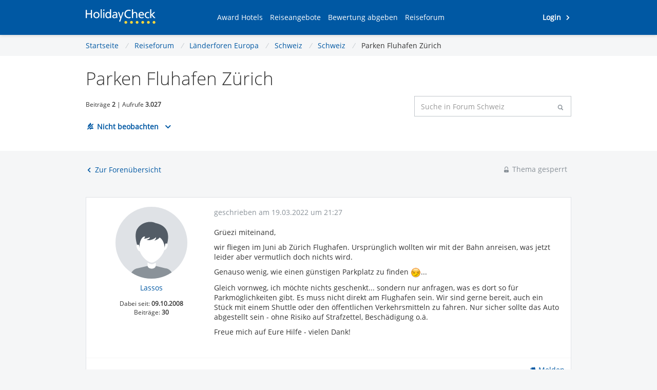

--- FILE ---
content_type: text/html; charset=utf-8
request_url: https://www.holidaycheck.de/foren/schweiz-108/parken-fluhafen-zuerich-205060
body_size: 12836
content:
<!DOCTYPE html>
<html lang="de">
    <head>
        <title>Parken Fluhafen Zürich | Schweiz Forum • HolidayCheck</title>

        <meta name="viewport" content="width=device-width, initial-scale=1.0, maximum-scale=1.0, user-scalable=no" />
	<meta name="content-type" content="text/html; charset=UTF-8" />
	<meta name="apple-mobile-web-app-capable" content="yes" />
	<meta name="mobile-web-app-capable" content="yes" />
	<meta property="og:site_name" content="HolidayCheck" />
	<meta name="msapplication-badge" content="frequency=30; polling-uri=https://www.holidaycheck.de/foren/sitemap.xml" />
	<meta name="title" content="Parken Fluhafen Zürich - Forum Schweiz - Schweiz - Seite 1" />
	<meta name="description" content="Parken Fluhafen Zürich - Forum Schweiz - Reiseforum Schweiz von Holidaycheck, diskutieren Sie mit!" />
	<meta name="robots" content="index, follow" />
	<meta property="og:title" content="HolidayCheck" />
	<meta property="og:url" content="https:&#x2F;&#x2F;www.holidaycheck.de&#x2F;foren&#x2F;schweiz-108&#x2F;parken-fluhafen-zuerich-205060" />
	

        <script>
          const getAdsjsParam = () => {
              const numbersRegex = /^[0-9]$/;
              const urlParams = new URLSearchParams(window.location.search);
              let param = urlParams.get('adsjs');

              if (!(param && numbersRegex.test(param))) {
                  param = "0";
              }

              return "&adsjs=" + param;
          }

          const adsjsParam = getAdsjsParam();

          const link = document.createElement("link");
          link.href = "/ads.css?tenant=forum" + adsjsParam
          link.type = "text/css";
          link.rel = "stylesheet";
          link.media = "screen,print";

          const scriptTag = document.createElement("script");
          scriptTag.src = "/ads.js?tenant=forum" + adsjsParam

          const head = document.getElementsByTagName("head")[0];
          head.appendChild(link);
          head.appendChild(scriptTag);
        </script>

       <script>
          (function() {
            var script = document.createElement('script');
            script.src = '/components/ubt/ubt.js';
            script.async = true;
            script.defer = true;
            document.head.appendChild(script);
          })();
        </script>

        <link rel="stylesheet" type="text/css" href="/foren/assets/stylesheet.css?v=cedlcoc66pc" />

        
        <link rel="icon" type="image/x-icon" href="/foren/plugins/nodebb-theme-holidaycheck-1-0-0/favicon/favicon32x32.png" />
        
        <link rel="manifest" href="/foren/manifest.json" />
        
        <link rel="search" type="application/opensearchdescription+xml" href="/foren/osd.xml" />
        
        <link rel="prefetch" href="/foren/assets/src/modules/composer.js?v=v=cedlcoc66pc" />
        
        <link rel="prefetch" href="/foren/assets/src/modules/composer/uploads.js?v=v=cedlcoc66pc" />
        
        <link rel="prefetch" href="/foren/assets/src/modules/composer/categoryList.js?v=v=cedlcoc66pc" />
        
        <link rel="prefetch" href="/foren/assets/src/modules/composer/resize.js?v=v=cedlcoc66pc" />
        
        <link rel="prefetch" href="/foren/assets/src/modules/composer/autocomplete.js?v=v=cedlcoc66pc" />
        
        <link rel="prefetch" href="/foren/assets/templates/composer.tpl?v=v=cedlcoc66pc" />
        
        <link rel="prefetch" href="/foren/assets/language/de/topic.json?v=v=cedlcoc66pc" />
        
        <link rel="prefetch" href="/foren/assets/language/de/modules.json?v=v=cedlcoc66pc" />
        
        <link rel="alternate" type="application/rss+xml" href="/foren/aktuell.rss" />
        
        <link rel="up" href="https://www.holidaycheck.de/foren/category/108/schweiz" />
        
        <link rel="alternate" href="https://www.holidaycheck.de/foren/schweiz-108/parken-fluhafen-zuerich-205060" hreflang="de-DE" />
        
        <link rel="alternate" href="https://www.holidaycheck.at/foren/schweiz-108/parken-fluhafen-zuerich-205060" hreflang="de-AT" />
        
        <link rel="alternate" href="https://www.holidaycheck.ch/foren/schweiz-108/parken-fluhafen-zuerich-205060" hreflang="de-CH" />
        

        <script>
            var RELATIVE_PATH = "/foren";
            var config = JSON.parse('{"relative_path":"/foren","version":"1.6.1","siteTitle":"HolidayCheck","browserTitle":"HolidayCheck","titleLayout":"&#123;pageTitle&#125;","showSiteTitle":true,"minimumTitleLength":"0","maximumTitleLength":"2000","minimumPostLength":"1","maximumPostLength":"32767","minimumTagsPerTopic":0,"maximumTagsPerTopic":5,"minimumTagLength":3,"maximumTagLength":15,"hasImageUploadPlugin":true,"useOutgoingLinksPage":false,"allowGuestSearching":true,"allowGuestUserSearching":false,"allowGuestHandles":false,"allowFileUploads":true,"allowTopicsThumbnail":false,"usePagination":true,"disableChat":false,"disableChatMessageEditing":false,"socketioTransports":["websocket"],"websocketAddress":"wssc.holidaycheck.de","maxReconnectionAttempts":"10","reconnectionDelay":"5000","topicsPerPage":"20","postsPerPage":"10","maximumFileSize":"10240","theme:id":"nodebb-theme-holidaycheck-1-0-0","theme:src":"","defaultLang":"de","userLang":"de","loggedIn":false,"cache-buster":"v=cedlcoc66pc","requireEmailConfirmation":false,"topicPostSort":"oldest_to_newest","categoryTopicSort":"newest_to_oldest","csrf_token":"CQdjKBkB-owPLeyJZ_bH224-2geg1btjVssg","searchEnabled":true,"bootswatchSkin":"noskin","defaultBootswatchSkin":"noskin","timeagoCutoff":30,"cookies":{"enabled":false,"message":"[[global:cookies.message]]","dismiss":"[[global:cookies.accept]]","link":"[[global:cookies.learn_more]]"},"topicSearchEnabled":false,"delayImageLoading":false,"disableMasonry":false,"composer-hc":{},"minimumUsernameLength":2,"maximumUsernameLength":20,"defaultUserImage":"/foren/plugins/nodebb-plugin-holidaycheck/images/avatar-no-gender.svg","isTest":false,"defaultHcDomain":null,"maximumProfileImageSize":10240,"skipAjaxifyRoutes":["post/","moderator-tools"],"enableAjaxifyRoutes":[],"hcVoting":false,"sessionRenewalTime":300000,"sessionResetTime":1800000}');
            var app = {
                template: "topic",
                user: JSON.parse('{"uid":0,"username":"Gast","userslug":"","email":"","picture":"","status":"offline","reputation":0,"email:confirmed":false,"isAdmin":false,"isGlobalMod":false,"isMod":false,"isEmailConfirmSent":false}')
            };
        </script>
      <script>
        var hostname = window.location.hostname,
        domains = {
          'www.holidaycheck.de': 'de',
          'www.holidaycheck.at': 'at',
          'www.holidaycheck.ch': 'ch',
        };

        if (Object.keys(domains).indexOf(hostname) !== -1) {
          window.config.websocketAddress = 'wssc.holidaycheck.' + domains[hostname];
        }
      </script>
      <script src="/foren/assets/nodebb.min.js?v=cedlcoc66pc"></script>

        
        
        
<!-- Google Tag Manager -->
<script>(function(w,d,s,l,i){w[l]=w[l]||[];w[l].push({'gtm.start':
	new Date().getTime(),event:'gtm.js'});var f=d.getElementsByTagName(s)[0],
	j=d.createElement(s),dl=l!='dataLayer'?'&l='+l:'';j.async=true;j.src=
	'https://www.googletagmanager.com/gtm.js?id='+i+dl;f.parentNode.insertBefore(j,f);
})(window,document,'script','dataLayer','GTM-MLSH73');</script>
<!-- End Google Tag Manager -->


    <script defer src="/hc/forum-node-bb-listener"></script>
            </head>
    <body>
        
<!-- Google Tag Manager (noscript) -->
<noscript>
    <iframe src="https://www.googletagmanager.com/ns.html?id=GTM-MLSH73"
     height="0" width="0" style="display:none;visibility:hidden">
    </iframe>
</noscript>
<!-- End Google Tag Manager (noscript) -->



        <div id="shadowLayer" class="shadowClass" style="display:none"></div>

        <div class="loading-bar"></div>

        <header class="header-module navbar navbar-default">
    <div class="container">
        <div class="row">
            <div class="logo col-xs-4 col-md-2 col-lg-3">
                <div class="logo">
                    <a href="/"
                       title="Bei HolidayCheck über 10 Millionen Bewertungen und Bilder für Hotels, Sehenswürdigkeiten und Reiseziele vergleichen und mit Preisvergleich und Tiefpreisgarantie Ihren Urlaub buchen!">
                        <img src="https://holiday.cdn.prismic.io/holiday%2F064543b7-78f4-43d9-9049-6dfc32b57723_hc-logo-raw.svg"
                             title="Bei HolidayCheck über 10 Millionen Bewertungen und Bilder für Hotels, Sehenswürdigkeiten und Reiseziele vergleichen und mit Preisvergleich und Tiefpreisgarantie Ihren Urlaub buchen!"
                             alt="Bei HolidayCheck über 10 Millionen Bewertungen und Bilder für Hotels, Sehenswürdigkeiten und Reiseziele vergleichen und mit Preisvergleich und Tiefpreisgarantie Ihren Urlaub buchen!">
                    </a>
                </div>
            </div>
            <div class="col-md-8 col-lg-6 header-menu-options hidden-sm hidden-xs">
                <ul class="main-navigation">
    <li class="dropdown no-touch-support">
        <a title="Award Hotels"
           href="//www.holidaycheck.de/holidaycheck-award"
           type="button"
           role="button">
            <span>Award Hotels</span>
        </a>
    </li>
    <li class="dropdown no-touch-support">
        <a title="Reiseangebote"
           href="//www.holidaycheck.de/urlaub/"
           type="button"
           role="button">
            <span>Reiseangebote</span>
        </a>
        <ul class="dropdown-menu" role="menu">
            <li id="nav_earlybird" role="presentation">
                <a href="//www.holidaycheck.de/fruehbucher"
                   title="Frühbucher"
                   role="menuitem"
                   tabindex="-1">
                    Frühbucher</a>
            </li>
            <li id="nav_package" role="presentation">
                <a href="//www.holidaycheck.de/pauschalreisen"
                   title="Pauschalreisen"
                   role="menuitem"
                   tabindex="-1">
                    Pauschalreisen</a>
            </li>
            <li id="nav_lastminute" role="presentation">
                <a href="//www.holidaycheck.de/last-minute"
                   title="Last Minute"
                   role="menuitem"
                   tabindex="-1">
                    Last Minute</a>
            </li>
            <li id="nav_hotelonly" role="presentation">
                <a href="//www.holidaycheck.de/hotels"
                   title="Hotels"
                   role="menuitem"
                   tabindex="-1">
                    Hotels</a>
            </li>
            <li id="nav_wellness" role="presentation">
                <a href="//www.holidaycheck.de/urlaub/wellnesshotels"
                   title="Wellnesshotels"
                   role="menuitem"
                   tabindex="-1">
                    Wellnesshotels</a>
            </li>
            <li id="nav_citytrips" role="presentation">
                <a href="//www.holidaycheck.de/urlaub/staedtereisen"
                   title="Städtereisen"
                   role="menuitem"
                   tabindex="-1">
                    Städtereisen</a>
            </li>
            <li id="nav_skiing" role="presentation">
                <a href="//www.holidaycheck.de/skireisen-Angebote.html"
                   title="Skireisen"
                   role="menuitem"
                   tabindex="-1">
                    Skireisen</a>
            </li>
            <li id="nav_holidayhome" role="presentation">
                <a href="//www.holidaycheck.de/ferienwohnung-Angebote.html"
                   title="Ferienwohnungen"
                   role="menuitem"
                   tabindex="-1">
                    Ferienwohnungen</a>
            </li>
            <li id="nav_rentalcar" role="presentation">
                <a href="//www.holidaycheck.de/mietwagen"
                   title="Mietwagen"
                   role="menuitem"
                   tabindex="-1"
                   target="_blank">
                    Mietwagen</a>
            </li>
            <li id="nav_tripdeals" role="presentation">
                <a href="https://www.holidaycheck.de/aktionen/reiseschnaeppchen/"
                   title="Reiseschnäppchen"
                   role="menuitem"
                   tabindex="-1"
                   target="_blank">
                    Reiseschnäppchen</a>
            </li>
            <li id="nav_aktuell_gebucht/" role="presentation">
                <a href="https://www.holidaycheck.de/aktuell-gebucht"
                   title="Kürzlich gebucht"
                   role="menuitem"
                   tabindex="-1"
                   target="_blank">
                    Kürzlich gebucht</a>
            </li>
        </ul>
    </li>
    <li class="dropdown no-touch-support">
        <a title="Bewertung abgeben"
           href="//www.holidaycheck.de/wcf"
           type="button"
           role="button">
            <span>Bewertung abgeben</span></a>
        <ul class="dropdown-menu" role="menu">
            <li role="presentation">
                <a
                    title="Hotel bewerten"
                    role="menuitem"
                    href="//www.holidaycheck.de/wcf"
                    tabindex="-1"
                >Hotel bewerten</a>
            </li>
            <li role="presentation">
                <a
                    title="Bilder hochladen"
                    role="menuitem"
                    href="//www.holidaycheck.de/wcf/hotel/image"
                    tabindex="-1"
                >Bilder hochladen</a>
            </li>
            <li role="presentation">
                <a
                    title="Reisetipps abgeben" role="menuitem"
                    href="//www.holidaycheck.de/wcf/poireview/" tabindex="-1"
                >Reisetipps abgeben</a>
            </li>
            <li role="presentation">
                <a
                    title="Schiffe bewerten"
                    role="menuitem"
                    href="//www.holidaycheck.de/schiffbewerten.php"
                    tabindex="-1"
                >Schiffe bewerten</a></li>
            <li role="presentation">
                <a
                    title="Im Forum schreiben" role="menuitem"
                    href="//www.holidaycheck.de/foren/" tabindex="-1"
                >Im Forum schreiben</a>
            </li>
        </ul>
    </li>
    <li class="dropdown no-touch-support">
        <a title="Reiseforum"
           href="//www.holidaycheck.de/foren/"
           type="button"
           role="button"
        ><span
        >Reiseforum</span></a>
        <ul class="dropdown-menu" role="menu">
            <li role="presentation">
                <a title="Ägypten Forum"
                   role="menuitem"
                   href="//www.holidaycheck.de/foren/laenderforen-afrika-14/aegypten-48"
                   tabindex="-1"
                >Ägypten Forum</a>
            </li>
            <li role="presentation">
                <a
                    title="Mallorca Forum"
                    role="menuitem"
                    href="//www.holidaycheck.de/foren/laenderforen-europa-2/spanien-16/balearen-17/mallorca-83"
                    tabindex="-1"
                >Mallorca Forum</a>
            </li>
            <li role="presentation">
                <a title="Türkei Forum"
                   role="menuitem"
                   href="//www.holidaycheck.de/foren/laenderforen-europa-2/tuerkei-37"
                   tabindex="-1"
                >Türkei Forum</a>
            </li>
            <li role="presentation">
                <a
                    title="Tunesien Forum"
                    role="menuitem"
                    href="//www.holidaycheck.de/foren/laenderforen-afrika-14/tunesien-49"
                    tabindex="-1"
                >Tunesien Forum</a>
            </li>
            <li role="presentation">
                <a
                    title="Dom.Rep. Forum"
                    role="menuitem"
                    href="//www.holidaycheck.de/foren/laenderforen-karibik-dominikanische-republik-kuba-11/dominikanische-republik-50"
                    tabindex="-1"
                >Dom.Rep. Forum</a>
            </li>
            <li role="presentation"><a
                title="Thailand Forum"
                role="menuitem"
                href="//www.holidaycheck.de/foren/laenderforen-asien-13/thailand-66"
                tabindex="-1"
                >Thailand Forum</a>
            </li>
        </ul>
    </li>
</ul>

            </div>
            <div class="col-xs-4 col-xs-offset-4 col-md-2 col-md-offset-0 col-lg-3 col-lg-offset-0 header-user-profile ">
                
                <a class="header-icon"
                   data-intern-ref="true"
                   href="//www.holidaycheck.de/login">
                    <span id="login-button" class="login">Login</span> <i class="icon icon-right-arrow-line"></i>

                </a>
                
            </div>
            <!-- MODAL MENU -->
            <div class="header-modal hidden" component="header/modal" id="header-modal-id">
    <div class="container-fluid">
        <div class="row">
            <div class="col-md-9 col-sm-9 col-xs-9 menu-item">
                <div class="item item-action">
                    <a target="_blank" href="/foren/benutzer">
                        <span class="text">Mein Foren Profil</span> <i class="icon icon-right-arrow-line"></i>
                    </a>
                </div>
                <div class="item item-action">
                    <a target="_blank" href="//www.holidaycheck.de/mhc/mein-holidaycheck">
                        <span class="text">meinHolidayCheck</span> <i class="icon icon-right-arrow-line"></i>
                    </a>
                </div>
                
            </div>
            <div class="separator"></div>
            <div class="col-md-3 col-sm-3 col-xs-3 header-modal-logout">
                <div class="item">
                    <a class="link" data-intern-ref="true" href="//www.holidaycheck.de/logout">Logout</a>
                </div>
            </div>
        </div>
    </div>
    <div class='notifications-header-dropdown' component="notifications">
    <a href="#"></a>
    <ul component="notifications/list"></ul>
    <div class="container-fluid notifications-footer">
        <div class="row">
            <div class="col-xs-6">
                <a data-qa="notifications-page" href="/foren/notifications">Alle anzeigen</a>
            </div>
            <div class="separator-hcmod"></div>
            <div class="col-xs-6">
                <a href="#" class="mark-all-read">Alle als gelesen markieren</a>
            </div>
        </div>
    </div>
</div>

</div>

        </div>
    </div>
</header>


        <div id="content" component="content">

        	<noscript>
		<div class="alert alert-danger">
			<p>
				Your browser does not seem to support JavaScript. As a result, your viewing experience will be diminished, and you have been placed in <strong>read-only mode</strong>.
			</p>
			<p>
				Please download a browser that supports JavaScript, or enable it if it's disabled (i.e. NoScript).
			</p>
		</div>
	</noscript>

<script>
    /**
     * Site Variables - from server
     */
    var siteName = "hcheck_de";
    var category = "forum";
    var adunit3 = "Schweiz";
    var mode =  "infinite";
    var layout = "article";
    var keyword = "de, schweiz, schweiz";
    var personalizedAds = true;

    //Check the device type
    var env = utils.findBootstrapEnvironment();
    var device;
    if (env === 'xs' || env === 'sm' ) {
        device = 'smartphone';
    }
    else if (env === 'md') {
        device = "tablet";
    }
    else {
        device = "desktop";
    }

    // disable personalized ads if opted out of tracking
    personalizedAds = !(/hc_tracking_opt_out=true/.test(document.cookie || ''));
</script>


<input type="hidden" template-variable="ga_forum_id" value="108"/>
<input type="hidden" template-variable="ga_thread_id" value="205060"/>
<div class="clearfix">
    <div class="breadcrumbs hidden-sm hidden-xs">
        <div id="breadcrumbs-partial" class="breadcrumb-container">
    <div class="container">
        <ol class="col-xs-12 main-breadcrumb"
            itemscope itemtype="https://schema.org/BreadcrumbList">
            <li class="breadcrumb-item"
                itemprop="itemListElement" itemscope
                itemtype="https://schema.org/ListItem">
                <a href="//www.holidaycheck.de"
                   data-ajaxify="skip"
                   itemprop="item">
                    <span itemprop="name">Startseite</span>
                    <meta itemprop="position" content="1" />
                </a>
            </li>
            <li class="breadcrumb-item"
                itemprop="itemListElement" itemscope
                itemtype="https://schema.org/ListItem">
                <a href="/foren/"
                   itemprop="item">
                    <span itemprop="name">Reiseforum</span>
                    <meta itemprop="position" content="2" />
                </a>
            </li>
            
                
            
                
                    <li class="breadcrumb-item"
                        itemprop="itemListElement" itemscope
                        itemtype="https://schema.org/ListItem">
                        
                            <a href="/foren/laenderforen-europa-2" data-ajaxify="skip" itemprop="item">
                        

                            <span itemprop="name">Länderforen Europa</span>
                            <meta itemprop="position" content="3" />
                                

                        
                        </a>
                        
                    </li>
                
            
                
                    <li class="breadcrumb-item"
                        itemprop="itemListElement" itemscope
                        itemtype="https://schema.org/ListItem">
                        
                            <a href="/foren/laenderforen-europa-2/schweiz-29" data-ajaxify="skip" itemprop="item">
                        

                            <span itemprop="name">Schweiz</span>
                            <meta itemprop="position" content="3" />
                                

                        
                        </a>
                        
                    </li>
                
            
                
                    <li class="breadcrumb-item"
                        itemprop="itemListElement" itemscope
                        itemtype="https://schema.org/ListItem">
                        
                            <a href="/foren/laenderforen-europa-2/schweiz-29/schweiz-108" data-ajaxify="skip" itemprop="item">
                        

                            <span itemprop="name">Schweiz</span>
                            <meta itemprop="position" content="3" />
                                

                        
                        </a>
                        
                    </li>
                
            
                
                    <li class="breadcrumb-item"
                        itemprop="itemListElement" itemscope
                        itemtype="https://schema.org/ListItem">
                        

                            <span itemprop="name">Parken Fluhafen Zürich</span>
                            <meta itemprop="position" content="3" />
                                
                                    
                                        
                                            <!--<a target="_blank" href="/foren/topic/205060.rss"><i class="fa fa-rss-square"></i></a>-->
                                        
                                    
                                

                        
                    </li>
                
            
        </ol>
    </div>
</div>

    </div>

    <div class="adslot adslot-banner adslot-topmobile" data-layout="topic"><div></div></div>

    <div id="category-header-partial" class="hc-category-header">
        <div class="container">
            <div class="hc-category-header-top clearfix">
                <div class="row">
                    <div class="col-xs-12">
                        <h1 component="topic/title" class="title">Parken Fluhafen Zürich</h1>
                    </div>
                </div>
                <div class="row">
                    <div class="hc-category-header-top-info col-xs-12 col-md-8">
                        <small class="topic-stats">
                            <span>Beiträge</span>
                            <strong><span component="topic/post-count" class="parsed-number"
                                          title="2">2</span></strong> |
                            <span>Aufrufe</span>
                            <strong><span class="parsed-number" title="3027">3027</span></strong>
                        </small>
                        <div class="btn-group topic-watch-dropdown" component="topic/watch">

	<button class="btn btn-default dropdown-toggle dropdown-toggle-watch" data-toggle="dropdown" type="button">
		<span component="topic/following/menu" class="hidden">
			<i class="icon icon-bell"></i>
			<span class="text">Beobachten</span>
		</span>
		
		<span component="topic/not-following/menu" >
			<i class="icon icon-bell-silent"></i>
			<span class="text">Nicht beobachten</span>
		</span>

		<span class="icon icon-down-arrow-line ml-small"></span>
	</button>

	<ul class="dropdown-menu dropdown-menu-watch">
		<li>
			<a  href="//www.holidaycheck.de/login?ref=/foren/schweiz-108/parken-fluhafen-zuerich-205060" >
				<i class="icon icon-bell"></i> Beobachten
				<p class="help-text">
					<small>Ich möchte über neue Beiträge zu diesem Thema benachrichtigt werden.</small>
				</p>
			</a>
		</li>
		
		<li>
			<a  href="//www.holidaycheck.de/login?ref=/foren/schweiz-108/parken-fluhafen-zuerich-205060" >
				<i class="icon icon-bell-silent"></i> Nicht beobachten
				<p class="help-text">
					<small>Ich möchte nicht über neue Beiträge zu diesem Thema benachrichtigt werden</small>
				</p>
			</a>
		</li>
	</ul>
</div>

                    </div>
                    <div id="context-search-container" class="col-xs-12 col-md-4">
                        <form id="context-search">
                            <div class="search-input">
                                <input id="context-input" type="text" required
                                       class="form-control search-input"
                                       id="search-input" placeholder="Suche in Forum Schweiz">
                                <button id="context-input-btn"
                                        type="submit"
                                        class="btn btn-transparent">
                                    <span class="visible-xs-inline visible-md-inline visible-lg-inline"></span>
                                    <i class="icon icon-search"></i>
                                </button>
                            </div>
                        </form>
                    </div>
                </div>
            </div>
            <div id="ForumGlobalAlertMessage"></div>
<script defer>
    function fetchForumGlobalAlertMessage()
    {
        var tld = document.location.host.split('.').pop();
        var http = new XMLHttpRequest();
        http.onreadystatechange = function(){
            if(http.readyState == 4 && http.status == 200){
                var json = JSON.parse(http.responseText);
                if (json && json.data && json.data.htmlCrisis && json.data.htmlCrisis.content) {
                    var html = json.data.htmlCrisis.content;
                    var ForumGlobalAlertMessage = document.getElementById('ForumGlobalAlertMessage');
                    ForumGlobalAlertMessage.innerHTML = html;
                }
            }
        };
        http.open('GET', 'https://www.holidaycheck.' + tld + '/svc/content-query-v2?lang=de&query={htmlCrisis(id:"7HhloBppumY7Gp2iGZYgPk"){' + 'content' + '}}');
        http.send(null);
    }
    fetchForumGlobalAlertMessage();
</script>

        </div>
    </div>
    <div id="categories-body-partial" class="categories-body">
        <div class="container">
            <div class="row">
                <div class="hc-category-back clearfix">
                    <div class="col-xs-6">
                        <a class="label link back" href="/foren/laenderforen-europa-2/schweiz-29/schweiz-108">
                            <i class="icon icon-left-arrow-line"></i>
                            <span class="link">Zur Forenübersicht</span>
                        </a>
                    </div>
                    <div class="col-xs-6">
                        <div class="row pull-right topic">
                            <div class="col-xs-12 col-md-12 pull-right">
                                
    
        <a class="btn btn-primary hidden-keep-space"
           href="//www.holidaycheck.de/login?ref=/foren/schweiz-108/parken-fluhafen-zuerich-205060%3Faction=tr%26">
            Antworten
        </a>
    


<div class="locked-icon " component="topic/locked"><i class="icon icon-security"></i> Thema gesperrt</div>

                            </div>
                            <div class="col-xs-12 col-md-6 text-right">
                                

                            </div>
                        </div>
                    </div>
                </div>
                <div id="posts-container" class="col-lg-12 col-xs-12">
                    <div class="topic">
                        <div component="topic/deleted/message"
                             class="alert alert-warning hidden">
                            Das Thema wurde vom Administrator Team gelöscht.
                        </div>

                        <!-- PAGINATOR -->
                        
                        <div class="pagination-first">
                            <div component="pagination"
     class="text-center pagination-container hidden">
    <ul class="pagination">
        

        

        

    </ul>
</div>

                        </div>
                        

                        <ul component="topic" id="post-container" class="posts " data-tid="205060">
                            
                            
                            
                            <li component="post"
                                data-index="0"
                                data-pid="2980012"
                                data-uid="71887"
                                data-username="Lassos"
                                data-userslug="lassos"
                                itemtype="https://schema.org/Comment"
                                class="post-row">
                                <!-- data-index="0" data-pid="2980012" data-uid="71887" data-timestamp="1647725229240" data-username="Lassos" data-userslug="lassos" itemscope itemtype="http://schema.org/Comment" -->
                                <a component="post/anchor" data-index="0" name="0"></a>
                                <div id="post">
                                    <meta itemprop="datePublished" content="1647725229240">
                                    <meta itemprop="dateModified" content="">
                                    <div class="topic-item ">
                                        <div component="post/body"
                                             data-pid="2980012"
                                             class="topic-body ">
                                            <div class="row">
                                                
                                                <div class="col-xs-12 col-md-3 topic-profile text-center ">
                                                    <div class="row">
                                                        
                                                        <div class="col-xs-2 col-md-12 sm-picture">
                                                            <a href="/ui/4600126e-7e48-3d24-a101-0229ba633dc7" data-profile="4600126E-7E48-3D24-A101-0229BA633DC7">
                                                                <div style="background-image: url('//www.holidaycheck.de/svc/random-avatar/user/4600126E-7E48-3D24-A101-0229BA633DC7'), url('/foren/plugins/nodebb-plugin-holidaycheck/images/avatar-no-gender.svg');"
                                                                     alt="Lassos"
                                                                     class="profile-image user-img"
                                                                     title="Lassos"></div>
                                                            </a>
                                                        </div>
                                                        
                                                        <div class="col-xs-10 col-md-12">
                                                            <small class="username" title="Lassos"><a
                                                                    data-profile="4600126E-7E48-3D24-A101-0229BA633DC7"
                                                                    href="/ui/4600126e-7e48-3d24-a101-0229ba633dc7">
                                                                Lassos</a></small>
                                                            <div class="header hidden-md hidden-lg">
                                                                <span data-username="Lassos"
                                                                      data-uid="71887">
                                                                        geschrieben <span class="timeago-posts">1647725229240</span>
                                                                    </span>
                                                                <span component="post/mover"
                                                                      class=" hidden">
                                                                    <span style="margin-left: -2px;">, </span>
                                                                    zuletzt verschoben von <strong ><a href="/ui/" data-profile="" ></a></strong> <span class="timeago" title=""></span>
                                                                </span>
                                                                <span component="post/editor"
      class=" hidden">
    <span style="margin-left: -2px;">, </span>
    zuletzt editiert von <strong><a href="/ui/" data-profile=""></a></strong> <span class="timeago-edited" title=""></span>
</span>
                                                            </div>
                                                        </div>
                                                    </div>
                                                    <div class="user-other">
                                                        <div test="1223510400000">Dabei seit: <strong
                                                                class="timeago-german">1223510400000</strong>
                                                        </div>
                                                        <div>Beiträge:
                                                            <strong class="postcount-71887 parsed-number">30</strong></div>
                                                    </div>
                                                    
                                                    <div class="row user-other-badge">
                                                        <div class="col-xs-10 col-md-12 sm-badge">
                                                            

                                                        </div>
                                                    </div>
                                                    <div class="user-other user-other-info">
                                                        
                                                        
                                                    </div>
                                                    
                                                </div>
                                                <div class="col-xs-12 col-md-9 topic-text
                                                        
                                                            col-lg-9
                                                        
                                                        ">
                                                    <div class="row">
                                                        <div class="col-xs-12 col-md-12">
                                                            <div class="header">
                                                                <span data-username="Lassos"
                                                                      data-uid="71887">
                                                                        geschrieben <span class="timeago-posts">1647725229240</span>
                                                                </span>
                                                                <span component="post/mover"
                                                                      class=" hidden">
                                                                    <span style="margin-left: -2px;">, </span>
                                                                    zuletzt verschoben von <strong ><a href="/ui/" data-profile="" ></a></strong> <span class="timeago" title=""></span>
                                                                </span>
                                                                <span component="post/editor"
      class=" hidden">
    <span style="margin-left: -2px;">, </span>
    zuletzt editiert von <strong><a href="/ui/" data-profile=""></a></strong> <span class="timeago-edited" title=""></span>
</span>
                                                            </div>
                                                            <div component="post/content" class="post-content" itemprop="text"><p>Gr&#xFC;ezi miteinand,</p><p></p><p>wir fliegen im Juni ab Z&#xFC;rich Flughafen. Urspr&#xFC;nglich wollten wir mit der Bahn anreisen, was jetzt leider aber vermutlich doch nichts wird.</p><p>Genauso wenig, wie einen g&#xFC;nstigen Parkplatz zu finden <img data-state="loaded" class="emoji emoji-extended emoji-holidaycheck png not-responsive" src="//www.holidaycheck.de/foren/assets/plugins/nodebb-plugin-emoji-extended/images/smirk.png"title="smirk" alt=":smirk:" />...</p><p>Gleich vornweg, ich m&#xF6;chte nichts geschenkt... sondern nur anfragen, was es dort so f&#xFC;r Parkm&#xF6;glichkeiten gibt. Es muss nicht direkt am Flughafen sein. Wir sind gerne bereit, auch ein St&#xFC;ck mit einem Shuttle oder den &#xF6;ffentlichen Verkehrsmitteln zu fahren. Nur sicher sollte das Auto abgestellt sein - ohne Risiko auf Strafzettel, Besch&#xE4;digung o.&#xE4;.</p><p>Freue mich auf Eure Hilfe - vielen Dank!</p><p></p></div>
                                                        </div>
                                                        <div class="col-xs-12 col-md-12">
                                                            
                                                        </div>
                                                    </div>
                                                </div>
                                                
                                            </div>
                                        </div>
                                        <div class="topic-footer">
                                            <div class="row mt-row text-center">
    <div class="col-md-8 col-md-offset-4 col-lg-6 col-lg-offset-6 col-xs-12">
        <div class="row row-flex">
            <div class="col-fix-3">
            
            
            
                <a role="menuitem" tabindex="-1" href="//www.holidaycheck.de/login?ref=/foren/schweiz-108/parken-fluhafen-zuerich-205060%3Faction=pf-2980012%230">
                    <span class="menu-icon">
                        <i class="icon icon-flag"></i>
                        <span>Melden</span>
                    </span>
                </a>
            
            
            </div>
            
            <div class="col-fix-3  hidden ">
                <a  href="//www.holidaycheck.de/login?ref=/foren/schweiz-108/parken-fluhafen-zuerich-205060%3Faction=pq-2980012%230" role="menuitem" class="link  hidden ">
                    <span class="menu-icon">
                        <i class="icon icon-quote"></i>
                        <span>Zitieren</span>
                    </span>
                </a>
            </div>
            <div class="col-fix-3  hidden ">
                <a  href="//www.holidaycheck.de/login?ref=/foren/schweiz-108/parken-fluhafen-zuerich-205060%3Faction=tr%230" role="menuitem" class="link  hidden ">
                    <span class="menu-icon">
                        <i class="icon icon-answer"></i>
                        <span>Antworten</span>
                    </span>
                </a>
            </div>
            

            

        </div>
    </div>
</div>

                                        </div>
                                    </div>
                                </div>
                            </li>
                            
                            
                            
                            
                            
                            <li component="post"
                                data-index="1"
                                data-pid="2980013"
                                data-uid="430958"
                                data-username="Kourion"
                                data-userslug="kourion"
                                itemtype="https://schema.org/Comment"
                                class="post-row">
                                <!-- data-index="1" data-pid="2980013" data-uid="430958" data-timestamp="1647727734219" data-username="Kourion" data-userslug="kourion" itemscope itemtype="http://schema.org/Comment" -->
                                <a component="post/anchor" data-index="1" name="1"></a>
                                <div id="post">
                                    <meta itemprop="datePublished" content="1647727734219">
                                    <meta itemprop="dateModified" content="2022-03-19T22:09:32.502Z">
                                    <div class="topic-item ">
                                        <div component="post/body"
                                             data-pid="2980013"
                                             class="topic-body ">
                                            <div class="row">
                                                
                                                <div class="col-xs-12 col-md-3 topic-profile text-center ">
                                                    <div class="row">
                                                        
                                                        <div class="col-xs-2 col-md-12 sm-picture">
                                                            <a href="/ui/2280bf1f-6bb8-3703-9df7-ec8ea69d41a0" data-profile="2280BF1F-6BB8-3703-9DF7-EC8EA69D41A0">
                                                                <div style="background-image: url('//media-cdn.holidaycheck.com/c_fill,h_140,q_auto:eco,w_140/forum/jzauittdysdt6arrjntf.jpg'), url('/foren/plugins/nodebb-plugin-holidaycheck/images/avatar-no-gender.svg');"
                                                                     alt="Kourion"
                                                                     class="profile-image user-img"
                                                                     title="Kourion"></div>
                                                            </a>
                                                        </div>
                                                        
                                                        <div class="col-xs-10 col-md-12">
                                                            <small class="username" title="Kourion"><a
                                                                    data-profile="2280BF1F-6BB8-3703-9DF7-EC8EA69D41A0"
                                                                    href="/ui/2280bf1f-6bb8-3703-9df7-ec8ea69d41a0">
                                                                Kourion</a></small>
                                                            <div class="header hidden-md hidden-lg">
                                                                <span data-username="Kourion"
                                                                      data-uid="430958">
                                                                        geschrieben <span class="timeago-posts">1647727734219</span>
                                                                    </span>
                                                                <span component="post/mover"
                                                                      class=" hidden">
                                                                    <span style="margin-left: -2px;">, </span>
                                                                    zuletzt verschoben von <strong ><a href="/ui/" data-profile="" ></a></strong> <span class="timeago" title=""></span>
                                                                </span>
                                                                <span component="post/editor"
      class="">
    <span style="margin-left: -2px;">, </span>
    zuletzt editiert von <strong><a href="/ui/2280BF1F-6BB8-3703-9DF7-EC8EA69D41A0" data-profile="2280BF1F-6BB8-3703-9DF7-EC8EA69D41A0">Kourion</a></strong> <span class="timeago-edited" title="2022-03-19T22:09:32.502Z"></span>
</span>
                                                            </div>
                                                        </div>
                                                    </div>
                                                    <div class="user-other">
                                                        <div test="1216684800000">Dabei seit: <strong
                                                                class="timeago-german">1216684800000</strong>
                                                        </div>
                                                        <div>Beiträge:
                                                            <strong class="postcount-430958 parsed-number">30993</strong></div>
                                                    </div>
                                                    
                                                    <div class="row user-other-badge">
                                                        <div class="col-xs-10 col-md-12 sm-badge">
                                                            

                                                        </div>
                                                    </div>
                                                    <div class="user-other user-other-info">
                                                        
                                                        
                                                    </div>
                                                    
                                                </div>
                                                <div class="col-xs-12 col-md-9 topic-text
                                                        
                                                            col-lg-9
                                                        
                                                        ">
                                                    <div class="row">
                                                        <div class="col-xs-12 col-md-12">
                                                            <div class="header">
                                                                <span data-username="Kourion"
                                                                      data-uid="430958">
                                                                        geschrieben <span class="timeago-posts">1647727734219</span>
                                                                </span>
                                                                <span component="post/mover"
                                                                      class=" hidden">
                                                                    <span style="margin-left: -2px;">, </span>
                                                                    zuletzt verschoben von <strong ><a href="/ui/" data-profile="" ></a></strong> <span class="timeago" title=""></span>
                                                                </span>
                                                                <span component="post/editor"
      class="">
    <span style="margin-left: -2px;">, </span>
    zuletzt editiert von <strong><a href="/ui/2280BF1F-6BB8-3703-9DF7-EC8EA69D41A0" data-profile="2280BF1F-6BB8-3703-9DF7-EC8EA69D41A0">Kourion</a></strong> <span class="timeago-edited" title="2022-03-19T22:09:32.502Z"></span>
</span>
                                                            </div>
                                                            <div component="post/content" class="post-content" itemprop="text"><p>Hallo Lassos,</p><p>dies w&#xE4;re der richtige Thread f&#xFC;r deine Frage - <a target="_blank" href="https://www.holidaycheck.de/foren/schweiz-108/guenstig-parken-am-flughafen-zuerich--36229?page=7">hier klicken</a></p><p>Bitte kopier dein Posting dort hinein,</p><p></p></div>
                                                        </div>
                                                        <div class="col-xs-12 col-md-12">
                                                            
                                                            <div class="post-signature">Es kommt nicht darauf an, mit dem Kopf durch die Wand zu gehen, sondern mit den Augen die Tür zu finden. (Werner von Siemens)</div>
                                                            
                                                        </div>
                                                    </div>
                                                </div>
                                                
                                            </div>
                                        </div>
                                        <div class="topic-footer">
                                            <div class="row mt-row text-center">
    <div class="col-md-8 col-md-offset-4 col-lg-6 col-lg-offset-6 col-xs-12">
        <div class="row row-flex">
            <div class="col-fix-3">
            
            
            
                <a role="menuitem" tabindex="-1" href="//www.holidaycheck.de/login?ref=/foren/schweiz-108/parken-fluhafen-zuerich-205060%3Faction=pf-2980013%231">
                    <span class="menu-icon">
                        <i class="icon icon-flag"></i>
                        <span>Melden</span>
                    </span>
                </a>
            
            
            </div>
            
            <div class="col-fix-3  hidden ">
                <a  href="//www.holidaycheck.de/login?ref=/foren/schweiz-108/parken-fluhafen-zuerich-205060%3Faction=pq-2980013%231" role="menuitem" class="link  hidden ">
                    <span class="menu-icon">
                        <i class="icon icon-quote"></i>
                        <span>Zitieren</span>
                    </span>
                </a>
            </div>
            <div class="col-fix-3  hidden ">
                <a  href="//www.holidaycheck.de/login?ref=/foren/schweiz-108/parken-fluhafen-zuerich-205060%3Faction=tr%231" role="menuitem" class="link  hidden ">
                    <span class="menu-icon">
                        <i class="icon icon-answer"></i>
                        <span>Antworten</span>
                    </span>
                </a>
            </div>
            

            

        </div>
    </div>
</div>

                                        </div>
                                    </div>
                                </div>
                            </li>
                            
                            
                            
                        </ul>
                        
                        <div component="pagination"
     class="text-center pagination-container hidden">
    <ul class="pagination">
        

        

        

    </ul>
</div>

                        <div component="ghost-pagination"
     class="text-center hidden-sm hidden-xs
     pagination-container hidden">
    <ul class="ghost-pagination">
        
    </ul>
</div>

                        
                    </div>
                </div>
            </div>
            <div class="hc-category-back clearfix">
                <div class="row pull-right topic">
                    <div class="col-xs-12 col-md-6 pull-right">
                        
    
        <a class="btn btn-primary hidden-keep-space"
           href="//www.holidaycheck.de/login?ref=/foren/schweiz-108/parken-fluhafen-zuerich-205060%3Faction=tr%26">
            Antworten
        </a>
    


<div class="locked-icon " component="topic/locked"><i class="icon icon-security"></i> Thema gesperrt</div>

                    </div>
                    <div class="col-xs-12 col-md-6 text-right">
                        

                    </div>
                </div>
            </div>
            <div class="row">
                <div class="col-lg-12 col-xs-12">
                    
                </div>
            </div>
        </div>
    </div>

    <div class="adslot adslot-pubperform adslot-topmobile5"><div></div></div>

    <div id="widget-container" class="widget-container">
        <div class="container">
            <div widget-area="sidebar" class="col-lg-12 col-md-12 col-xs-12 category-sidebar">
                
                <div class="widget box servicebox">
    <div class="row">
        <div class="col-md-12 hidden-md hidden-sm hidden-xs">
            <div class="widget-title no-separator">Reiseforum Service</div>
            <ul class="table table-servicebox">
                <li>
                    <a href="/foren/aktuell.rss"
                       target="_blank" title="Thema Ägypten als RSS-Feed abonnieren"
                       class="link link-servicebox">
                        <span class="text">RSS-Feed abonnieren</span>
                    </a>
                </li>
                <li>
                    <a href="/foren/netiquette"
                       class="link-servicebox"
                       target="_blank"
                       title="Verhaltensregeln im Reiseforum">
                        <span class="text">Verhaltensregeln im Reiseforum</span>
                    </a>
                </li>
                <li>
                    <a href="//www.holidaycheck.de/faq?lightbox=1&categoryId=8#category_8"
                       class="link-servicebox link"
                       data-reiseforumhilfe="reiseforumhilfe"
                       title="Reiseforum Hilfe">
                        <span class="text">Reiseforum Hilfe</span>
                    </a>
                </li>
                <li>
                    <a href="/foren/search"
                       title="Forensuche"
                       class="link-servicebox">
                        <span class="text">Forensuche</span>
                    </a>
                </li>
                <li>
                    <a href="/foren/aktuell"
                       title="Aktuelle Themen"
                       class="link-servicebox no-mr">
                        <span class="text">Aktuelle Themen</span>
                    </a>
                </li>
            </ul>
        </div>
        <div class="col-sm-12 hidden-lg">
            <div class="widget-title no-separator">
                <p class="servicebox-title"> Reiseforum Service</p>
            </div>
            <ul class="table table-servicebox-sm">
                <li>
                    <a href="/foren/aktuell.rss"
                       title="Thema Ägypten als RSS-Feed abonnieren"
                       class="link link-servicebox">
                        <span class="text">RSS-Feed abonnieren</span>
                    </a>
                </li>
                <li>
                    <a href="/foren/netiquette"
                       class="link-servicebox"
                       target="_blank"
                       title="Verhaltensregeln im Reiseforum">
                        <span class="text">Verhaltensregeln im Reiseforum</span>
                    </a>
                </li>
                <li>
                    <a href="//www.holidaycheck.de/faq?lightbox=1&categoryId=8#category_8"
                       class="link-servicebox link"
                       data-reiseforumhilfe="reiseforumhilfe"
                       title="Reiseforum Hilfe">
                        <span class="text">Reiseforum Hilfe</span>
                    </a>
                </li>
                <li>
                    <a href="/foren/search"
                       title="Forensuche"
                       class="link-servicebox">
                        <span class="text">Forensuche</span>
                    </a>
                </li>
                <li>
                    <a href="/foren/aktuell"
                       title="Aktuelle Forenbeiträge"
                       class="link-servicebox no-mr">
                        <span class="text">Aktuelle Forenbeiträge</span>
                    </a>
                </li>
            </ul>
        </div>
    </div>
</div>

                
            </div>
        </div>
    </div>
</div>

<script id="ajaxify-data" type="application/json">{"tid":"205060","uid":"71887","cid":"108","mainPid":"2980012","title":"Parken Fluhafen Zürich","slug":"205060/parken-fluhafen-zuerich","timestamp":"1647725229240","lastposttime":"1647727734219","postcount":2,"viewcount":"3027","locked":true,"deleted":false,"pinned":false,"hcSlug":"schweiz-108/parken-fluhafen-zuerich-205060","teaserPid":"2980013","titleRaw":"Parken Fluhafen Zürich","timestampISO":"2022-03-19T21:27:09.240Z","lastposttimeISO":"2022-03-19T22:08:54.219Z","tags":[],"posts":[{"tid":"205060","deleted":false,"content":"<p>Gr&#xFC;ezi miteinand,<\/p><p><\/p><p>wir fliegen im Juni ab Z&#xFC;rich Flughafen. Urspr&#xFC;nglich wollten wir mit der Bahn anreisen, was jetzt leider aber vermutlich doch nichts wird.<\/p><p>Genauso wenig, wie einen g&#xFC;nstigen Parkplatz zu finden <img data-state=\"loaded\" class=\"emoji emoji-extended emoji-holidaycheck png not-responsive\" src=\"//www.holidaycheck.de/foren/assets/plugins/nodebb-plugin-emoji-extended/images/smirk.png\"title=\"smirk\" alt=\":smirk:\" />...<\/p><p>Gleich vornweg, ich m&#xF6;chte nichts geschenkt... sondern nur anfragen, was es dort so f&#xFC;r Parkm&#xF6;glichkeiten gibt. Es muss nicht direkt am Flughafen sein. Wir sind gerne bereit, auch ein St&#xFC;ck mit einem Shuttle oder den &#xF6;ffentlichen Verkehrsmitteln zu fahren. Nur sicher sollte das Auto abgestellt sein - ohne Risiko auf Strafzettel, Besch&#xE4;digung o.&#xE4;.<\/p><p>Freue mich auf Eure Hilfe - vielen Dank!<\/p><p><\/p>","uid":"71887","timestamp":"1647725229240","email":"","pid":"2980012","replies":{"hasMore":false,"users":[{"uid":"430958","username":"Kourion","userslug":"kourion","picture":"//media-cdn.holidaycheck.com/c_fill,h_140,q_auto:eco,w_140/forum/jzauittdysdt6arrjntf.jpg","email":"","moderationstatus":null,"postcount":"30993","pendingusername":"0","icon:text":"K","icon:bgColor":"#e91e63","hasOwnImage":true,"administrator":false}],"text":"[[topic:one_reply_to_this_post]]","count":1,"timestampISO":"2022-03-19T22:08:54.219Z"},"upvotes":0,"downvotes":0,"votes":0,"timestampISO":"2022-03-19T21:27:09.240Z","editedISO":"","relativeEditTime":"","relativeMovedTime":"","index":0,"user":{"uid":"71887","username":"Lassos","fullname":"","userslug":"lassos","reputation":"0","postcount":"30","picture":"//www.holidaycheck.de/svc/random-avatar/user/4600126E-7E48-3D24-A101-0229BA633DC7","signature":"","banned":false,"status":"offline","lastonline":"1725639107340","groupTitle":null,"email":"","icon:text":"L","icon:bgColor":"#607d8b","lastonlineISO":"2024-09-06T16:11:47.340Z","hasOwnImage":false,"custom_profile_info":[],"_import:id":"145949","uuid":"4600126E-7E48-3D24-A101-0229BA633DC7","pendingusername":"0","joindateISO":"","joindate":"1223510400000","userGroupsRoles":[],"isAdminOrModOrOTA":false},"editor":null,"bookmarked":false,"upvoted":false,"downvoted":false,"selfPost":false,"isHighlighted":false,"hasMultipleHighlighted":false,"highlightedData":[],"display_edit_tools":false,"display_delete_tools":false,"display_moderator_tools":false,"display_move_tools":false,"display_post_menu":0,"hasFlagged":false,"hiddenTopic":true,"hiddenTopicPost":false,"hcCanVote":true,"hcIsVoted":false,"hcNumVotes":0,"hcVoteTooltip":"[[voting:isVotable]]"},{"uid":"430958","email":"","toPid":"2980012","timestamp":"1647727734219","editor":{"uid":"430958","username":"Kourion","userslug":"kourion","picture":"/foren/plugins/nodebb-plugin-holidaycheck/images/avatar-no-gender.svg","hasOwnImage":false,"uuid":"2280BF1F-6BB8-3703-9DF7-EC8EA69D41A0"},"deleted":false,"content":"<p>Hallo Lassos,<\/p><p>dies w&#xE4;re der richtige Thread f&#xFC;r deine Frage - <a target=\"_blank\" href=\"https://www.holidaycheck.de/foren/schweiz-108/guenstig-parken-am-flughafen-zuerich--36229?page=7\">hier klicken<\/a><\/p><p>Bitte kopier dein Posting dort hinein,<\/p><p><\/p>","edited":"1647727772502","pid":"2980013","tid":"205060","upvotes":0,"downvotes":0,"votes":0,"timestampISO":"2022-03-19T22:08:54.219Z","editedISO":"2022-03-19T22:09:32.502Z","relativeEditTime":"2022-03-19T22:09:32.502Z","relativeMovedTime":"","index":1,"parent":{"username":"Lassos"},"user":{"uid":"430958","username":"Kourion","fullname":"","userslug":"kourion","reputation":"0","postcount":"30993","picture":"//media-cdn.holidaycheck.com/c_fill,h_140,q_auto:eco,w_140/forum/jzauittdysdt6arrjntf.jpg","signature":"Es kommt nicht darauf an, mit dem Kopf durch die Wand zu gehen, sondern mit den Augen die Tür zu finden. (Werner von Siemens)","banned":false,"status":"offline","lastonline":"1769025897202","groupTitle":"Usertreffen Orga","email":"","icon:text":"K","icon:bgColor":"#e91e63","lastonlineISO":"2026-01-21T20:04:57.202Z","hasOwnImage":true,"custom_profile_info":[],"_import:id":"961553","uuid":"2280BF1F-6BB8-3703-9DF7-EC8EA69D41A0","pendingusername":"0","joindateISO":"","joindate":"1216684800000","userGroupsRoles":[],"isAdminOrModOrOTA":false},"bookmarked":false,"upvoted":false,"downvoted":false,"replies":{"hasMore":false,"users":[],"text":"[[topic:one_reply_to_this_post]]","count":0},"selfPost":false,"isHighlighted":false,"hasMultipleHighlighted":false,"highlightedData":[],"display_edit_tools":false,"display_delete_tools":false,"display_moderator_tools":false,"display_move_tools":false,"display_post_menu":0,"hasFlagged":false,"hiddenTopic":true,"hiddenTopicPost":false,"pageIndex":"","hcCanVote":true,"hcIsVoted":false,"hcNumVotes":0,"hcVoteTooltip":"[[voting:isVotable]]"}],"category":{"bgColor":"#AB4642","name":"Schweiz","_import:type":"forum","color":"#fff","link":"","class":"col-md-3 col-xs-6","post_count":"2702","imageClass":"cover","_import:id":"95","hcSlug":"laenderforen-europa-2/schweiz-29/schweiz-108","slug":"108/schweiz","destinationUuid":"08739bb9-ab81-34ed-bbcb-86bcb149209a","description":"Im Reiseforum Schweiz könnt Ihr über das Land der Eidgenossen diskutieren.","order":"1","cid":"108","parentCid":"29","icon":"hidden","mainCategory":"true","topic_count":"286","disabled":false,"numRecentReplies":"1","totalPostCount":"2702","totalTopicCount":"286","descriptionParsed":"Im Reiseforum Schweiz könnt Ihr über das Land der Eidgenossen diskutieren."},"tagWhitelist":[],"thread_tools":[],"isFollowing":false,"isNotFollowing":true,"isIgnoring":false,"bookmark":null,"postSharing":[],"deleter":null,"deletedTimestampISO":"","related":[],"unreplied":false,"icons":[],"important":false,"announcement":false,"breadcrumbs":[{"text":"[[global:home]]","url":"/foren/","hcUrl":"/"},{"fullText":"Länderforen Europa","text":"Länderforen Europa","url":"/foren/category/2/laenderforen-europa","hcUrl":"/laenderforen-europa-2"},{"fullText":"Schweiz","text":"Schweiz","url":"/foren/category/29/schweiz","hcUrl":"/laenderforen-europa-2/schweiz-29"},{"text":"Schweiz","url":"/foren/category/108/schweiz","hcUrl":"/laenderforen-europa-2/schweiz-29/schweiz-108"},{"text":"Parken Fluhafen Zürich"}],"privileges":{"topics:reply":false,"topics:read":true,"topics:tag":false,"topics:delete":false,"posts:edit":false,"posts:delete":false,"read":true,"view_thread_tools":false,"editable":false,"deletable":false,"view_deleted":false,"isAdminOrMod":false,"disabled":false,"tid":"205060","uid":0},"topicStaleDays":9125,"reputation:disabled":false,"downvote:disabled":false,"feeds:disableRSS":false,"bookmarkThreshold":5,"postEditDuration":0,"postDeleteDuration":0,"scrollToMyPost":true,"rssFeedUrl":"/foren/topic/205060.rss","postIndex":0,"pagination":{"prev":{"page":1,"active":false,"qs":"/schweiz-108/parken-fluhafen-zuerich-205060?undefined"},"next":{"page":1,"active":false,"qs":""},"rel":[],"pages":[],"currentPage":1,"pageCount":1,"ghostPages":[]},"loggedIn":false,"relative_path":"/foren","template":{"name":"topic","topic":true},"url":"/foren/schweiz-108/parken-fluhafen-zuerich-205060","bodyClass":"page-schweiz-108 page-schweiz-108-parken-fluhafen-zuerich-205060","hcDomain":"//www.holidaycheck.de","adServer":{"siteName":"hcheck_de","category":"forum","adunit3":"Schweiz","mode":"infinite","layout":"article","keyword":"de, schweiz, schweiz","personalizedAds":true},"queryString":null,"isMobile":false,"structuredData":null,"backHcSlug":"/laenderforen-europa-2/schweiz-29/schweiz-108","widgets":{"sidebar":[{"html":"<div class=\"widget box servicebox\">\n    <div class=\"row\">\n        <div class=\"col-md-12 hidden-md hidden-sm hidden-xs\">\n            <div class=\"widget-title no-separator\">Reiseforum Service<\/div>\n            <ul class=\"table table-servicebox\">\n                <li>\n                    <a href=\"/foren/aktuell.rss\"\n                       target=\"_blank\" title=\"Thema Ägypten als RSS-Feed abonnieren\"\n                       class=\"link link-servicebox\">\n                        <span class=\"text\">RSS-Feed abonnieren<\/span>\n                    <\/a>\n                <\/li>\n                <li>\n                    <a href=\"/foren/netiquette\"\n                       class=\"link-servicebox\"\n                       target=\"_blank\"\n                       title=\"Verhaltensregeln im Reiseforum\">\n                        <span class=\"text\">Verhaltensregeln im Reiseforum<\/span>\n                    <\/a>\n                <\/li>\n                <li>\n                    <a href=\"//www.holidaycheck.de/faq?lightbox=1&categoryId=8#category_8\"\n                       class=\"link-servicebox link\"\n                       data-reiseforumhilfe=\"reiseforumhilfe\"\n                       title=\"Reiseforum Hilfe\">\n                        <span class=\"text\">Reiseforum Hilfe<\/span>\n                    <\/a>\n                <\/li>\n                <li>\n                    <a href=\"/foren/search\"\n                       title=\"Forensuche\"\n                       class=\"link-servicebox\">\n                        <span class=\"text\">Forensuche<\/span>\n                    <\/a>\n                <\/li>\n                <li>\n                    <a href=\"/foren/aktuell\"\n                       title=\"Aktuelle Themen\"\n                       class=\"link-servicebox no-mr\">\n                        <span class=\"text\">Aktuelle Themen<\/span>\n                    <\/a>\n                <\/li>\n            <\/ul>\n        <\/div>\n        <div class=\"col-sm-12 hidden-lg\">\n            <div class=\"widget-title no-separator\">\n                <p class=\"servicebox-title\"> Reiseforum Service<\/p>\n            <\/div>\n            <ul class=\"table table-servicebox-sm\">\n                <li>\n                    <a href=\"/foren/aktuell.rss\"\n                       title=\"Thema Ägypten als RSS-Feed abonnieren\"\n                       class=\"link link-servicebox\">\n                        <span class=\"text\">RSS-Feed abonnieren<\/span>\n                    <\/a>\n                <\/li>\n                <li>\n                    <a href=\"/foren/netiquette\"\n                       class=\"link-servicebox\"\n                       target=\"_blank\"\n                       title=\"Verhaltensregeln im Reiseforum\">\n                        <span class=\"text\">Verhaltensregeln im Reiseforum<\/span>\n                    <\/a>\n                <\/li>\n                <li>\n                    <a href=\"//www.holidaycheck.de/faq?lightbox=1&categoryId=8#category_8\"\n                       class=\"link-servicebox link\"\n                       data-reiseforumhilfe=\"reiseforumhilfe\"\n                       title=\"Reiseforum Hilfe\">\n                        <span class=\"text\">Reiseforum Hilfe<\/span>\n                    <\/a>\n                <\/li>\n                <li>\n                    <a href=\"/foren/search\"\n                       title=\"Forensuche\"\n                       class=\"link-servicebox\">\n                        <span class=\"text\">Forensuche<\/span>\n                    <\/a>\n                <\/li>\n                <li>\n                    <a href=\"/foren/aktuell\"\n                       title=\"Aktuelle Forenbeiträge\"\n                       class=\"link-servicebox no-mr\">\n                        <span class=\"text\">Aktuelle Forenbeiträge<\/span>\n                    <\/a>\n                <\/li>\n            <\/ul>\n        <\/div>\n    <\/div>\n<\/div>\n"}]}}</script>    </div><!--END container -->

    <footer class="footer">
    <div class="container-wrapper">
        <div class="container">
            <div class="footer-sensitiv">
                <div class="col-md-12 footer-sensitiv-links">
                    <ul class="footer-sensitiv-table">
                        <li>
                            <a href="javascript:void(0)" onclick="window.open('/report?contentUrl=' + encodeURIComponent(window.location.href), '_blank')">Inhalte melden</a>
                        </li>
                        <li>
                            <a href="/veranstalteragb" target="_blank">Veranstalter-AGB</a>
                        </li>
                        <li>
                            <a href="/nutzungsbedingungen" target="_blank">Nutzungsbedingungen</a>
                        </li>
                        <li>
                            <a href="/datenschutz" target="_blank">Datenschutz</a>
                        </li>
                        <li>
                            <a href="/agb" target="_blank">AGB</a>
                        </li>
                        <li>
                            <a href="#privacy-settings">Privatsphäre-Einstellungen</a>
                        </li>
                        <li>
                            <a data-action="/impressum" href="#" class="footer-link">Impressum</a>
                        </li>
                    </ul>
                </div>
                <div class="col-md-12 footer-sensitiv-copyright">
                     <p class="copyright-claim">© 1999 - 2024 HolidayCheck AG.
                     Alle Rechte vorbehalten.</p>
                </div>
            </div>
        </div>
    </div>
</footer>


        <div class="hide tpl-500">
            <div class="alert alert-danger">
	<strong>Interner Fehler.</strong>
	<p>Ups! Scheint als wäre etwas schief gelaufen!</p>
	<p></p>
	

	
</div>

        </div>

        <div class="topic-search hidden">
            <div class="btn-group">
                <button type="button" class="btn btn-default count"></button>
                <button type="button" class="btn btn-default prev"><i class="fa fa-fw fa-angle-up"></i></button>
                <button type="button" class="btn btn-default next"><i class="fa fa-fw fa-angle-down"></i></button>
            </div>
        </div>

        <div class="alert-window alert-left-top"></div>
        <div class="alert-window alert-left-bottom"></div>
        <div class="alert-window alert-right-top"></div>
        <div class="alert-window alert-right-bottom"></div>

        <script type="text/javascript">
            require(['forum/footer']);
        </script>
    </body>
</html>


--- FILE ---
content_type: text/css; charset=UTF-8
request_url: https://www.holidaycheck.de/foren/assets/stylesheet.css?v=cedlcoc66pc
body_size: 69266
content:
@charset "UTF-8";/*! normalize.css v3.0.2 | MIT License | git.io/normalize */@import url(//fonts.googleapis.com/css?family=Raleway:100,300,700,900,500);html{font-family:sans-serif;-ms-text-size-adjust:100%;-webkit-text-size-adjust:100%}body{margin:0}article,aside,details,figcaption,figure,footer,header,hgroup,main,menu,nav,section,summary{display:block}audio,canvas,progress,video{display:inline-block;vertical-align:baseline}audio:not([controls]){display:none;height:0}[hidden],template{display:none}a{background-color:transparent}a:active,a:hover{outline:0}abbr[title]{border-bottom:1px dotted}b,strong{font-weight:700}dfn{font-style:italic}h1{font-size:2em;margin:.67em 0}mark{background:#ff0;color:#000}small{font-size:80%}sub,sup{font-size:75%;line-height:0;position:relative;vertical-align:baseline}sup{top:-.5em}sub{bottom:-.25em}img{border:0}svg:not(:root){overflow:hidden}figure{margin:1em 40px}hr{-webkit-box-sizing:content-box;box-sizing:content-box;height:0}pre{overflow:auto}code,kbd,pre,samp{font-family:monospace,monospace;font-size:1em}button,input,optgroup,select,textarea{color:inherit;font:inherit;margin:0}button{overflow:visible}button,select{text-transform:none}button,html input[type=button],input[type=reset],input[type=submit]{-webkit-appearance:button;cursor:pointer}button[disabled],html input[disabled]{cursor:default}button::-moz-focus-inner,input::-moz-focus-inner{border:0;padding:0}input{line-height:normal}input[type=checkbox],input[type=radio]{-webkit-box-sizing:border-box;box-sizing:border-box;padding:0}input[type=number]::-webkit-inner-spin-button,input[type=number]::-webkit-outer-spin-button{height:auto}input[type=search]{-webkit-appearance:textfield;-webkit-box-sizing:content-box;box-sizing:content-box}input[type=search]::-webkit-search-cancel-button,input[type=search]::-webkit-search-decoration{-webkit-appearance:none}fieldset{border:1px solid silver;margin:0 2px;padding:.35em .625em .75em}legend{border:0;padding:0}textarea{overflow:auto}optgroup{font-weight:700}table{border-collapse:collapse;border-spacing:0}td,th{padding:0}/*! Source: https://github.com/h5bp/html5-boilerplate/blob/master/src/css/main.css */@media print{*,:after,:before{background:0 0!important;color:#000!important;-webkit-box-shadow:none!important;box-shadow:none!important;text-shadow:none!important}a,a:visited{text-decoration:underline}a[href]:after{content:" (" attr(href) ")"}abbr[title]:after{content:" (" attr(title) ")"}a[href^="#"]:after,a[href^="javascript:"]:after{content:""}blockquote,pre{border:1px solid #999;page-break-inside:avoid}thead{display:table-header-group}img,tr{page-break-inside:avoid}img{max-width:100%!important}h2,h3,p{orphans:3;widows:3}h2,h3{page-break-after:avoid}select{background:#fff!important}.navbar{display:none}.btn>.caret,.dropup>.btn>.caret{border-top-color:#000!important}.label{border:1px solid #000}.table{border-collapse:collapse!important}.table td,.table th{background-color:#fff!important}.table-bordered td,.table-bordered th{border:1px solid #ddd!important}}@font-face{font-family:'Glyphicons Halflings';src:url('if(false, "bootstrap/", "../node_modules/bootstrap-sass/assets/fonts/bootstrap/")glyphicons-halflings-regular.eot');src:url('if(false, "bootstrap/", "../node_modules/bootstrap-sass/assets/fonts/bootstrap/")glyphicons-halflings-regular.eot?#iefix') format('embedded-opentype'),url('if(false, "bootstrap/", "../node_modules/bootstrap-sass/assets/fonts/bootstrap/")glyphicons-halflings-regular.woff2') format('woff2'),url('if(false, "bootstrap/", "../node_modules/bootstrap-sass/assets/fonts/bootstrap/")glyphicons-halflings-regular.woff') format('woff'),url('if(false, "bootstrap/", "../node_modules/bootstrap-sass/assets/fonts/bootstrap/")glyphicons-halflings-regular.ttf') format('truetype'),url('if(false, "bootstrap/", "../node_modules/bootstrap-sass/assets/fonts/bootstrap/")glyphicons-halflings-regular.svg#glyphicons_halflingsregular') format('svg')}.glyphicon{position:relative;top:1px;display:inline-block;font-family:'Glyphicons Halflings';font-style:normal;font-weight:400;line-height:1;-webkit-font-smoothing:antialiased;-moz-osx-font-smoothing:grayscale}.glyphicon-asterisk:before{content:"\2a"}.glyphicon-plus:before{content:"\2b"}.glyphicon-eur:before,.glyphicon-euro:before{content:"\20ac"}.glyphicon-minus:before{content:"\2212"}.glyphicon-cloud:before{content:"\2601"}.glyphicon-envelope:before{content:"\2709"}.glyphicon-pencil:before{content:"\270f"}.glyphicon-glass:before{content:"\e001"}.glyphicon-music:before{content:"\e002"}.glyphicon-search:before{content:"\e003"}.glyphicon-heart:before{content:"\e005"}.glyphicon-star:before{content:"\e006"}.glyphicon-star-empty:before{content:"\e007"}.glyphicon-user:before{content:"\e008"}.glyphicon-film:before{content:"\e009"}.glyphicon-th-large:before{content:"\e010"}.glyphicon-th:before{content:"\e011"}.glyphicon-th-list:before{content:"\e012"}.glyphicon-ok:before{content:"\e013"}.glyphicon-remove:before{content:"\e014"}.glyphicon-zoom-in:before{content:"\e015"}.glyphicon-zoom-out:before{content:"\e016"}.glyphicon-off:before{content:"\e017"}.glyphicon-signal:before{content:"\e018"}.glyphicon-cog:before{content:"\e019"}.glyphicon-trash:before{content:"\e020"}.glyphicon-home:before{content:"\e021"}.glyphicon-file:before{content:"\e022"}.glyphicon-time:before{content:"\e023"}.glyphicon-road:before{content:"\e024"}.glyphicon-download-alt:before{content:"\e025"}.glyphicon-download:before{content:"\e026"}.glyphicon-upload:before{content:"\e027"}.glyphicon-inbox:before{content:"\e028"}.glyphicon-play-circle:before{content:"\e029"}.glyphicon-repeat:before{content:"\e030"}.glyphicon-refresh:before{content:"\e031"}.glyphicon-list-alt:before{content:"\e032"}.glyphicon-lock:before{content:"\e033"}.glyphicon-flag:before{content:"\e034"}.glyphicon-headphones:before{content:"\e035"}.glyphicon-volume-off:before{content:"\e036"}.glyphicon-volume-down:before{content:"\e037"}.glyphicon-volume-up:before{content:"\e038"}.glyphicon-qrcode:before{content:"\e039"}.glyphicon-barcode:before{content:"\e040"}.glyphicon-tag:before{content:"\e041"}.glyphicon-tags:before{content:"\e042"}.glyphicon-book:before{content:"\e043"}.glyphicon-bookmark:before{content:"\e044"}.glyphicon-print:before{content:"\e045"}.glyphicon-camera:before{content:"\e046"}.glyphicon-font:before{content:"\e047"}.glyphicon-bold:before{content:"\e048"}.glyphicon-italic:before{content:"\e049"}.glyphicon-text-height:before{content:"\e050"}.glyphicon-text-width:before{content:"\e051"}.glyphicon-align-left:before{content:"\e052"}.glyphicon-align-center:before{content:"\e053"}.glyphicon-align-right:before{content:"\e054"}.glyphicon-align-justify:before{content:"\e055"}.glyphicon-list:before{content:"\e056"}.glyphicon-indent-left:before{content:"\e057"}.glyphicon-indent-right:before{content:"\e058"}.glyphicon-facetime-video:before{content:"\e059"}.glyphicon-picture:before{content:"\e060"}.glyphicon-map-marker:before{content:"\e062"}.glyphicon-adjust:before{content:"\e063"}.glyphicon-tint:before{content:"\e064"}.glyphicon-edit:before{content:"\e065"}.glyphicon-share:before{content:"\e066"}.glyphicon-check:before{content:"\e067"}.glyphicon-move:before{content:"\e068"}.glyphicon-step-backward:before{content:"\e069"}.glyphicon-fast-backward:before{content:"\e070"}.glyphicon-backward:before{content:"\e071"}.glyphicon-play:before{content:"\e072"}.glyphicon-pause:before{content:"\e073"}.glyphicon-stop:before{content:"\e074"}.glyphicon-forward:before{content:"\e075"}.glyphicon-fast-forward:before{content:"\e076"}.glyphicon-step-forward:before{content:"\e077"}.glyphicon-eject:before{content:"\e078"}.glyphicon-chevron-left:before{content:"\e079"}.glyphicon-chevron-right:before{content:"\e080"}.glyphicon-plus-sign:before{content:"\e081"}.glyphicon-minus-sign:before{content:"\e082"}.glyphicon-remove-sign:before{content:"\e083"}.glyphicon-ok-sign:before{content:"\e084"}.glyphicon-question-sign:before{content:"\e085"}.glyphicon-info-sign:before{content:"\e086"}.glyphicon-screenshot:before{content:"\e087"}.glyphicon-remove-circle:before{content:"\e088"}.glyphicon-ok-circle:before{content:"\e089"}.glyphicon-ban-circle:before{content:"\e090"}.glyphicon-arrow-left:before{content:"\e091"}.glyphicon-arrow-right:before{content:"\e092"}.glyphicon-arrow-up:before{content:"\e093"}.glyphicon-arrow-down:before{content:"\e094"}.glyphicon-share-alt:before{content:"\e095"}.glyphicon-resize-full:before{content:"\e096"}.glyphicon-resize-small:before{content:"\e097"}.glyphicon-exclamation-sign:before{content:"\e101"}.glyphicon-gift:before{content:"\e102"}.glyphicon-leaf:before{content:"\e103"}.glyphicon-fire:before{content:"\e104"}.glyphicon-eye-open:before{content:"\e105"}.glyphicon-eye-close:before{content:"\e106"}.glyphicon-warning-sign:before{content:"\e107"}.glyphicon-plane:before{content:"\e108"}.glyphicon-calendar:before{content:"\e109"}.glyphicon-random:before{content:"\e110"}.glyphicon-comment:before{content:"\e111"}.glyphicon-magnet:before{content:"\e112"}.glyphicon-chevron-up:before{content:"\e113"}.glyphicon-chevron-down:before{content:"\e114"}.glyphicon-retweet:before{content:"\e115"}.glyphicon-shopping-cart:before{content:"\e116"}.glyphicon-folder-close:before{content:"\e117"}.glyphicon-folder-open:before{content:"\e118"}.glyphicon-resize-vertical:before{content:"\e119"}.glyphicon-resize-horizontal:before{content:"\e120"}.glyphicon-hdd:before{content:"\e121"}.glyphicon-bullhorn:before{content:"\e122"}.glyphicon-bell:before{content:"\e123"}.glyphicon-certificate:before{content:"\e124"}.glyphicon-thumbs-up:before{content:"\e125"}.glyphicon-thumbs-down:before{content:"\e126"}.glyphicon-hand-right:before{content:"\e127"}.glyphicon-hand-left:before{content:"\e128"}.glyphicon-hand-up:before{content:"\e129"}.glyphicon-hand-down:before{content:"\e130"}.glyphicon-circle-arrow-right:before{content:"\e131"}.glyphicon-circle-arrow-left:before{content:"\e132"}.glyphicon-circle-arrow-up:before{content:"\e133"}.glyphicon-circle-arrow-down:before{content:"\e134"}.glyphicon-globe:before{content:"\e135"}.glyphicon-wrench:before{content:"\e136"}.glyphicon-tasks:before{content:"\e137"}.glyphicon-filter:before{content:"\e138"}.glyphicon-briefcase:before{content:"\e139"}.glyphicon-fullscreen:before{content:"\e140"}.glyphicon-dashboard:before{content:"\e141"}.glyphicon-paperclip:before{content:"\e142"}.glyphicon-heart-empty:before{content:"\e143"}.glyphicon-link:before{content:"\e144"}.glyphicon-phone:before{content:"\e145"}.glyphicon-pushpin:before{content:"\e146"}.glyphicon-usd:before{content:"\e148"}.glyphicon-gbp:before{content:"\e149"}.glyphicon-sort:before{content:"\e150"}.glyphicon-sort-by-alphabet:before{content:"\e151"}.glyphicon-sort-by-alphabet-alt:before{content:"\e152"}.glyphicon-sort-by-order:before{content:"\e153"}.glyphicon-sort-by-order-alt:before{content:"\e154"}.glyphicon-sort-by-attributes:before{content:"\e155"}.glyphicon-sort-by-attributes-alt:before{content:"\e156"}.glyphicon-unchecked:before{content:"\e157"}.glyphicon-expand:before{content:"\e158"}.glyphicon-collapse-down:before{content:"\e159"}.glyphicon-collapse-up:before{content:"\e160"}.glyphicon-log-in:before{content:"\e161"}.glyphicon-flash:before{content:"\e162"}.glyphicon-log-out:before{content:"\e163"}.glyphicon-new-window:before{content:"\e164"}.glyphicon-record:before{content:"\e165"}.glyphicon-save:before{content:"\e166"}.glyphicon-open:before{content:"\e167"}.glyphicon-saved:before{content:"\e168"}.glyphicon-import:before{content:"\e169"}.glyphicon-export:before{content:"\e170"}.glyphicon-send:before{content:"\e171"}.glyphicon-floppy-disk:before{content:"\e172"}.glyphicon-floppy-saved:before{content:"\e173"}.glyphicon-floppy-remove:before{content:"\e174"}.glyphicon-floppy-save:before{content:"\e175"}.glyphicon-floppy-open:before{content:"\e176"}.glyphicon-credit-card:before{content:"\e177"}.glyphicon-transfer:before{content:"\e178"}.glyphicon-cutlery:before{content:"\e179"}.glyphicon-header:before{content:"\e180"}.glyphicon-compressed:before{content:"\e181"}.glyphicon-earphone:before{content:"\e182"}.glyphicon-phone-alt:before{content:"\e183"}.glyphicon-tower:before{content:"\e184"}.glyphicon-stats:before{content:"\e185"}.glyphicon-sd-video:before{content:"\e186"}.glyphicon-hd-video:before{content:"\e187"}.glyphicon-subtitles:before{content:"\e188"}.glyphicon-sound-stereo:before{content:"\e189"}.glyphicon-sound-dolby:before{content:"\e190"}.glyphicon-sound-5-1:before{content:"\e191"}.glyphicon-sound-6-1:before{content:"\e192"}.glyphicon-sound-7-1:before{content:"\e193"}.glyphicon-copyright-mark:before{content:"\e194"}.glyphicon-registration-mark:before{content:"\e195"}.glyphicon-cloud-download:before{content:"\e197"}.glyphicon-cloud-upload:before{content:"\e198"}.glyphicon-tree-conifer:before{content:"\e199"}.glyphicon-tree-deciduous:before{content:"\e200"}.glyphicon-cd:before{content:"\e201"}.glyphicon-save-file:before{content:"\e202"}.glyphicon-open-file:before{content:"\e203"}.glyphicon-level-up:before{content:"\e204"}.glyphicon-copy:before{content:"\e205"}.glyphicon-paste:before{content:"\e206"}.glyphicon-alert:before{content:"\e209"}.glyphicon-equalizer:before{content:"\e210"}.glyphicon-king:before{content:"\e211"}.glyphicon-queen:before{content:"\e212"}.glyphicon-pawn:before{content:"\e213"}.glyphicon-bishop:before{content:"\e214"}.glyphicon-knight:before{content:"\e215"}.glyphicon-baby-formula:before{content:"\e216"}.glyphicon-tent:before{content:"\26fa"}.glyphicon-blackboard:before{content:"\e218"}.glyphicon-bed:before{content:"\e219"}.glyphicon-apple:before{content:"\f8ff"}.glyphicon-erase:before{content:"\e221"}.glyphicon-hourglass:before{content:"\231b"}.glyphicon-lamp:before{content:"\e223"}.glyphicon-duplicate:before{content:"\e224"}.glyphicon-piggy-bank:before{content:"\e225"}.glyphicon-scissors:before{content:"\e226"}.glyphicon-bitcoin:before{content:"\e227"}.glyphicon-btc:before{content:"\e227"}.glyphicon-xbt:before{content:"\e227"}.glyphicon-yen:before{content:"\00a5"}.glyphicon-jpy:before{content:"\00a5"}.glyphicon-ruble:before{content:"\20bd"}.glyphicon-rub:before{content:"\20bd"}.glyphicon-scale:before{content:"\e230"}.glyphicon-ice-lolly:before{content:"\e231"}.glyphicon-ice-lolly-tasted:before{content:"\e232"}.glyphicon-education:before{content:"\e233"}.glyphicon-option-horizontal:before{content:"\e234"}.glyphicon-option-vertical:before{content:"\e235"}.glyphicon-menu-hamburger:before{content:"\e236"}.glyphicon-modal-window:before{content:"\e237"}.glyphicon-oil:before{content:"\e238"}.glyphicon-grain:before{content:"\e239"}.glyphicon-sunglasses:before{content:"\e240"}.glyphicon-text-size:before{content:"\e241"}.glyphicon-text-color:before{content:"\e242"}.glyphicon-text-background:before{content:"\e243"}.glyphicon-object-align-top:before{content:"\e244"}.glyphicon-object-align-bottom:before{content:"\e245"}.glyphicon-object-align-horizontal:before{content:"\e246"}.glyphicon-object-align-left:before{content:"\e247"}.glyphicon-object-align-vertical:before{content:"\e248"}.glyphicon-object-align-right:before{content:"\e249"}.glyphicon-triangle-right:before{content:"\e250"}.glyphicon-triangle-left:before{content:"\e251"}.glyphicon-triangle-bottom:before{content:"\e252"}.glyphicon-triangle-top:before{content:"\e253"}.glyphicon-console:before{content:"\e254"}.glyphicon-superscript:before{content:"\e255"}.glyphicon-subscript:before{content:"\e256"}.glyphicon-menu-left:before{content:"\e257"}.glyphicon-menu-right:before{content:"\e258"}.glyphicon-menu-down:before{content:"\e259"}.glyphicon-menu-up:before{content:"\e260"}*{-webkit-box-sizing:border-box;box-sizing:border-box}:after,:before{-webkit-box-sizing:border-box;box-sizing:border-box}html{font-size:10px;-webkit-tap-highlight-color:transparent}body{font-family:OpenSans,sans-serif;font-size:14px;line-height:1.42857143;color:#333;background-color:#fff}button,input,select,textarea{font-family:inherit;font-size:inherit;line-height:inherit}a{color:#0058a3;text-decoration:none}a:focus,a:hover{color:#51a9e0;text-decoration:none}a:focus{outline:thin dotted;outline:5px auto -webkit-focus-ring-color;outline-offset:-2px}figure{margin:0}img{vertical-align:middle}.carousel-inner>.item>a>img,.carousel-inner>.item>img,.img-responsive,.thumbnail a>img,.thumbnail>img{display:block;max-width:100%;height:auto}.img-rounded{border-radius:0}.img-thumbnail{padding:4px;line-height:1.42857143;background-color:#fff;border:1px solid #ddd;border-radius:0;-webkit-transition:all .2s ease-in-out;transition:all .2s ease-in-out;display:inline-block;max-width:100%;height:auto}.img-circle{border-radius:50%}hr{margin-top:20px;margin-bottom:20px;border:0;border-top:1px solid #eee}.sr-only{position:absolute;width:1px;height:1px;margin:-1px;padding:0;overflow:hidden;clip:rect(0,0,0,0);border:0}.sr-only-focusable:active,.sr-only-focusable:focus{position:static;width:auto;height:auto;margin:0;overflow:visible;clip:auto}[role=button]{cursor:pointer}.h1,.h2,.h3,.h4,.h5,.h6,h1,h2,h3,h4,h5,h6{font-family:OpenSans-Light,sans-serif;font-weight:300;line-height:1.1;color:inherit}.h1 .small,.h1 small,.h2 .small,.h2 small,.h3 .small,.h3 small,.h4 .small,.h4 small,.h5 .small,.h5 small,.h6 .small,.h6 small,h1 .small,h1 small,h2 .small,h2 small,h3 .small,h3 small,h4 .small,h4 small,h5 .small,h5 small,h6 .small,h6 small{font-weight:400;line-height:1;color:#777}.h1,.h2,.h3,h1,h2,h3{margin-top:20px;margin-bottom:10px}.h1 .small,.h1 small,.h2 .small,.h2 small,.h3 .small,.h3 small,h1 .small,h1 small,h2 .small,h2 small,h3 .small,h3 small{font-size:65%}.h4,.h5,.h6,h4,h5,h6{margin-top:10px;margin-bottom:10px}.h4 .small,.h4 small,.h5 .small,.h5 small,.h6 .small,.h6 small,h4 .small,h4 small,h5 .small,h5 small,h6 .small,h6 small{font-size:75%}.h1,h1{font-size:2.5rem}.h2,h2{font-size:2rem}.h3,h3{font-size:1.5rem}.h4,h4{font-size:18px}.h5,h5{font-size:14px}.h6,h6{font-size:12px}p{margin:0 0 10px}.lead{margin-bottom:20px;font-size:16px;font-weight:300;line-height:1.4}@media (min-width:20.0625em){.lead{font-size:21px}}.small,small{font-size:78%}.mark,mark{background-color:#fcf8e3;padding:.2em}.text-left{text-align:left}.text-right{text-align:right}.text-center{text-align:center}.text-justify{text-align:justify}.text-nowrap{white-space:nowrap}.text-lowercase{text-transform:lowercase}.text-uppercase{text-transform:uppercase}.text-capitalize{text-transform:capitalize}.text-muted{color:#777}.text-primary{color:#337ab7}a.text-primary:hover{color:#286090}.text-success{color:#3c763d}a.text-success:hover{color:#2b542c}.text-info{color:#31708f}a.text-info:hover{color:#245269}.text-warning{color:#8a6d3b}a.text-warning:hover{color:#66512c}.text-danger{color:#a94442}a.text-danger:hover{color:#843534}.bg-primary{color:#fff;background-color:#337ab7}a.bg-primary:hover{background-color:#286090}.bg-success{background-color:#dff0d8}a.bg-success:hover{background-color:#c1e2b3}.bg-info{background-color:#d9edf7}a.bg-info:hover{background-color:#afd9ee}.bg-warning{background-color:#fcf8e3}a.bg-warning:hover{background-color:#f7ecb5}.bg-danger{background-color:#f2dede}a.bg-danger:hover{background-color:#e4b9b9}.page-header{padding-bottom:9px;margin:40px 0 20px;border-bottom:1px solid #eee}ol,ul{margin-top:0;margin-bottom:10px}ol ol,ol ul,ul ol,ul ul{margin-bottom:0}.list-unstyled{padding-left:0;list-style:none}.list-inline{padding-left:0;list-style:none;margin-left:-5px}.list-inline>li{display:inline-block;padding-left:5px;padding-right:5px}dl{margin-top:0;margin-bottom:20px}dd,dt{line-height:1.42857143}dt{font-weight:700}dd{margin-left:0}@media (min-width:20.0625em){.dl-horizontal dt{float:left;width:160px;clear:left;text-align:right;overflow:hidden;text-overflow:ellipsis;white-space:nowrap}.dl-horizontal dd{margin-left:180px}}abbr[data-original-title],abbr[title]{cursor:help;border-bottom:1px dotted #777}.initialism{font-size:90%;text-transform:uppercase}blockquote{padding:10px 20px;margin:0 0 20px;font-size:17.5px;border-left:5px solid #eee}blockquote ol:last-child,blockquote p:last-child,blockquote ul:last-child{margin-bottom:0}blockquote .small,blockquote footer,blockquote small{display:block;font-size:80%;line-height:1.42857143;color:#777}blockquote .small:before,blockquote footer:before,blockquote small:before{content:'\2014 \00A0'}.blockquote-reverse,blockquote.pull-right{padding-right:15px;padding-left:0;border-right:5px solid #eee;border-left:0;text-align:right}.blockquote-reverse .small:before,.blockquote-reverse footer:before,.blockquote-reverse small:before,blockquote.pull-right .small:before,blockquote.pull-right footer:before,blockquote.pull-right small:before{content:''}.blockquote-reverse .small:after,.blockquote-reverse footer:after,.blockquote-reverse small:after,blockquote.pull-right .small:after,blockquote.pull-right footer:after,blockquote.pull-right small:after{content:'\00A0 \2014'}address{margin-bottom:20px;font-style:normal;line-height:1.42857143}code,kbd,pre,samp{font-family:Menlo,Monaco,Consolas,"Courier New",monospace}code{padding:2px 4px;font-size:90%;color:#c7254e;background-color:#f9f2f4;border-radius:0}kbd{padding:2px 4px;font-size:90%;color:#fff;background-color:#333;border-radius:0;-webkit-box-shadow:inset 0 -1px 0 rgba(0,0,0,.25);box-shadow:inset 0 -1px 0 rgba(0,0,0,.25)}kbd kbd{padding:0;font-size:100%;font-weight:700;-webkit-box-shadow:none;box-shadow:none}pre{display:block;padding:9.5px;margin:0 0 10px;font-size:13px;line-height:1.42857143;word-break:break-all;word-wrap:break-word;color:#333;background-color:#f5f5f5;border:1px solid #ccc;border-radius:0}pre code{padding:0;font-size:inherit;color:inherit;white-space:pre-wrap;background-color:transparent;border-radius:0}.pre-scrollable{max-height:340px;overflow-y:scroll}.container{margin-right:auto;margin-left:auto;padding-left:7px;padding-right:7px}@media (min-width:20.0625em){.container{width:22.85714rem}}@media (min-width:46.875em){.container{width:52.85714rem}}@media (min-width:62.5em){.container{width:68.57143rem}}.container-fluid{margin-right:auto;margin-left:auto;padding-left:7px;padding-right:7px}.row{margin-left:-7px;margin-right:-7px}.col-lg-1,.col-lg-10,.col-lg-11,.col-lg-12,.col-lg-2,.col-lg-3,.col-lg-4,.col-lg-5,.col-lg-6,.col-lg-7,.col-lg-8,.col-lg-9,.col-md-1,.col-md-10,.col-md-11,.col-md-12,.col-md-2,.col-md-3,.col-md-4,.col-md-5,.col-md-6,.col-md-7,.col-md-8,.col-md-9,.col-sm-1,.col-sm-10,.col-sm-11,.col-sm-12,.col-sm-2,.col-sm-3,.col-sm-4,.col-sm-5,.col-sm-6,.col-sm-7,.col-sm-8,.col-sm-9,.col-xs-1,.col-xs-10,.col-xs-11,.col-xs-12,.col-xs-2,.col-xs-3,.col-xs-4,.col-xs-5,.col-xs-6,.col-xs-7,.col-xs-8,.col-xs-9{position:relative;min-height:1px;padding-left:7px;padding-right:7px}.col-xs-1,.col-xs-10,.col-xs-11,.col-xs-12,.col-xs-2,.col-xs-3,.col-xs-4,.col-xs-5,.col-xs-6,.col-xs-7,.col-xs-8,.col-xs-9{float:left}.col-xs-12{width:100%}.col-xs-11{width:91.66666667%}.col-xs-10{width:83.33333333%}.col-xs-9{width:75%}.col-xs-8{width:66.66666667%}.col-xs-7{width:58.33333333%}.col-xs-6{width:50%}.col-xs-5{width:41.66666667%}.col-xs-4{width:33.33333333%}.col-xs-3{width:25%}.col-xs-2{width:16.66666667%}.col-xs-1{width:8.33333333%}.col-xs-pull-12{right:100%}.col-xs-pull-11{right:91.66666667%}.col-xs-pull-10{right:83.33333333%}.col-xs-pull-9{right:75%}.col-xs-pull-8{right:66.66666667%}.col-xs-pull-7{right:58.33333333%}.col-xs-pull-6{right:50%}.col-xs-pull-5{right:41.66666667%}.col-xs-pull-4{right:33.33333333%}.col-xs-pull-3{right:25%}.col-xs-pull-2{right:16.66666667%}.col-xs-pull-1{right:8.33333333%}.col-xs-pull-0{right:auto}.col-xs-push-12{left:100%}.col-xs-push-11{left:91.66666667%}.col-xs-push-10{left:83.33333333%}.col-xs-push-9{left:75%}.col-xs-push-8{left:66.66666667%}.col-xs-push-7{left:58.33333333%}.col-xs-push-6{left:50%}.col-xs-push-5{left:41.66666667%}.col-xs-push-4{left:33.33333333%}.col-xs-push-3{left:25%}.col-xs-push-2{left:16.66666667%}.col-xs-push-1{left:8.33333333%}.col-xs-push-0{left:auto}.col-xs-offset-12{margin-left:100%}.col-xs-offset-11{margin-left:91.66666667%}.col-xs-offset-10{margin-left:83.33333333%}.col-xs-offset-9{margin-left:75%}.col-xs-offset-8{margin-left:66.66666667%}.col-xs-offset-7{margin-left:58.33333333%}.col-xs-offset-6{margin-left:50%}.col-xs-offset-5{margin-left:41.66666667%}.col-xs-offset-4{margin-left:33.33333333%}.col-xs-offset-3{margin-left:25%}.col-xs-offset-2{margin-left:16.66666667%}.col-xs-offset-1{margin-left:8.33333333%}.col-xs-offset-0{margin-left:0}@media (min-width:20.0625em){.col-sm-1,.col-sm-10,.col-sm-11,.col-sm-12,.col-sm-2,.col-sm-3,.col-sm-4,.col-sm-5,.col-sm-6,.col-sm-7,.col-sm-8,.col-sm-9{float:left}.col-sm-12{width:100%}.col-sm-11{width:91.66666667%}.col-sm-10{width:83.33333333%}.col-sm-9{width:75%}.col-sm-8{width:66.66666667%}.col-sm-7{width:58.33333333%}.col-sm-6{width:50%}.col-sm-5{width:41.66666667%}.col-sm-4{width:33.33333333%}.col-sm-3{width:25%}.col-sm-2{width:16.66666667%}.col-sm-1{width:8.33333333%}.col-sm-pull-12{right:100%}.col-sm-pull-11{right:91.66666667%}.col-sm-pull-10{right:83.33333333%}.col-sm-pull-9{right:75%}.col-sm-pull-8{right:66.66666667%}.col-sm-pull-7{right:58.33333333%}.col-sm-pull-6{right:50%}.col-sm-pull-5{right:41.66666667%}.col-sm-pull-4{right:33.33333333%}.col-sm-pull-3{right:25%}.col-sm-pull-2{right:16.66666667%}.col-sm-pull-1{right:8.33333333%}.col-sm-pull-0{right:auto}.col-sm-push-12{left:100%}.col-sm-push-11{left:91.66666667%}.col-sm-push-10{left:83.33333333%}.col-sm-push-9{left:75%}.col-sm-push-8{left:66.66666667%}.col-sm-push-7{left:58.33333333%}.col-sm-push-6{left:50%}.col-sm-push-5{left:41.66666667%}.col-sm-push-4{left:33.33333333%}.col-sm-push-3{left:25%}.col-sm-push-2{left:16.66666667%}.col-sm-push-1{left:8.33333333%}.col-sm-push-0{left:auto}.col-sm-offset-12{margin-left:100%}.col-sm-offset-11{margin-left:91.66666667%}.col-sm-offset-10{margin-left:83.33333333%}.col-sm-offset-9{margin-left:75%}.col-sm-offset-8{margin-left:66.66666667%}.col-sm-offset-7{margin-left:58.33333333%}.col-sm-offset-6{margin-left:50%}.col-sm-offset-5{margin-left:41.66666667%}.col-sm-offset-4{margin-left:33.33333333%}.col-sm-offset-3{margin-left:25%}.col-sm-offset-2{margin-left:16.66666667%}.col-sm-offset-1{margin-left:8.33333333%}.col-sm-offset-0{margin-left:0}}@media (min-width:46.875em){.col-md-1,.col-md-10,.col-md-11,.col-md-12,.col-md-2,.col-md-3,.col-md-4,.col-md-5,.col-md-6,.col-md-7,.col-md-8,.col-md-9{float:left}.col-md-12{width:100%}.col-md-11{width:91.66666667%}.col-md-10{width:83.33333333%}.col-md-9{width:75%}.col-md-8{width:66.66666667%}.col-md-7{width:58.33333333%}.col-md-6{width:50%}.col-md-5{width:41.66666667%}.col-md-4{width:33.33333333%}.col-md-3{width:25%}.col-md-2{width:16.66666667%}.col-md-1{width:8.33333333%}.col-md-pull-12{right:100%}.col-md-pull-11{right:91.66666667%}.col-md-pull-10{right:83.33333333%}.col-md-pull-9{right:75%}.col-md-pull-8{right:66.66666667%}.col-md-pull-7{right:58.33333333%}.col-md-pull-6{right:50%}.col-md-pull-5{right:41.66666667%}.col-md-pull-4{right:33.33333333%}.col-md-pull-3{right:25%}.col-md-pull-2{right:16.66666667%}.col-md-pull-1{right:8.33333333%}.col-md-pull-0{right:auto}.col-md-push-12{left:100%}.col-md-push-11{left:91.66666667%}.col-md-push-10{left:83.33333333%}.col-md-push-9{left:75%}.col-md-push-8{left:66.66666667%}.col-md-push-7{left:58.33333333%}.col-md-push-6{left:50%}.col-md-push-5{left:41.66666667%}.col-md-push-4{left:33.33333333%}.col-md-push-3{left:25%}.col-md-push-2{left:16.66666667%}.col-md-push-1{left:8.33333333%}.col-md-push-0{left:auto}.col-md-offset-12{margin-left:100%}.col-md-offset-11{margin-left:91.66666667%}.col-md-offset-10{margin-left:83.33333333%}.col-md-offset-9{margin-left:75%}.col-md-offset-8{margin-left:66.66666667%}.col-md-offset-7{margin-left:58.33333333%}.col-md-offset-6{margin-left:50%}.col-md-offset-5{margin-left:41.66666667%}.col-md-offset-4{margin-left:33.33333333%}.col-md-offset-3{margin-left:25%}.col-md-offset-2{margin-left:16.66666667%}.col-md-offset-1{margin-left:8.33333333%}.col-md-offset-0{margin-left:0}}@media (min-width:62.5em){.col-lg-1,.col-lg-10,.col-lg-11,.col-lg-12,.col-lg-2,.col-lg-3,.col-lg-4,.col-lg-5,.col-lg-6,.col-lg-7,.col-lg-8,.col-lg-9{float:left}.col-lg-12{width:100%}.col-lg-11{width:91.66666667%}.col-lg-10{width:83.33333333%}.col-lg-9{width:75%}.col-lg-8{width:66.66666667%}.col-lg-7{width:58.33333333%}.col-lg-6{width:50%}.col-lg-5{width:41.66666667%}.col-lg-4{width:33.33333333%}.col-lg-3{width:25%}.col-lg-2{width:16.66666667%}.col-lg-1{width:8.33333333%}.col-lg-pull-12{right:100%}.col-lg-pull-11{right:91.66666667%}.col-lg-pull-10{right:83.33333333%}.col-lg-pull-9{right:75%}.col-lg-pull-8{right:66.66666667%}.col-lg-pull-7{right:58.33333333%}.col-lg-pull-6{right:50%}.col-lg-pull-5{right:41.66666667%}.col-lg-pull-4{right:33.33333333%}.col-lg-pull-3{right:25%}.col-lg-pull-2{right:16.66666667%}.col-lg-pull-1{right:8.33333333%}.col-lg-pull-0{right:auto}.col-lg-push-12{left:100%}.col-lg-push-11{left:91.66666667%}.col-lg-push-10{left:83.33333333%}.col-lg-push-9{left:75%}.col-lg-push-8{left:66.66666667%}.col-lg-push-7{left:58.33333333%}.col-lg-push-6{left:50%}.col-lg-push-5{left:41.66666667%}.col-lg-push-4{left:33.33333333%}.col-lg-push-3{left:25%}.col-lg-push-2{left:16.66666667%}.col-lg-push-1{left:8.33333333%}.col-lg-push-0{left:auto}.col-lg-offset-12{margin-left:100%}.col-lg-offset-11{margin-left:91.66666667%}.col-lg-offset-10{margin-left:83.33333333%}.col-lg-offset-9{margin-left:75%}.col-lg-offset-8{margin-left:66.66666667%}.col-lg-offset-7{margin-left:58.33333333%}.col-lg-offset-6{margin-left:50%}.col-lg-offset-5{margin-left:41.66666667%}.col-lg-offset-4{margin-left:33.33333333%}.col-lg-offset-3{margin-left:25%}.col-lg-offset-2{margin-left:16.66666667%}.col-lg-offset-1{margin-left:8.33333333%}.col-lg-offset-0{margin-left:0}}table{background-color:transparent}caption{padding-top:8px;padding-bottom:8px;color:#777;text-align:left}th{text-align:left}.table{width:100%;max-width:100%;margin-bottom:20px}.table>tbody>tr>td,.table>tbody>tr>th,.table>tfoot>tr>td,.table>tfoot>tr>th,.table>thead>tr>td,.table>thead>tr>th{padding:8px;line-height:1.42857143;vertical-align:top;border-top:1px solid #ddd}.table>thead>tr>th{vertical-align:bottom;border-bottom:2px solid #ddd}.table>caption+thead>tr:first-child>td,.table>caption+thead>tr:first-child>th,.table>colgroup+thead>tr:first-child>td,.table>colgroup+thead>tr:first-child>th,.table>thead:first-child>tr:first-child>td,.table>thead:first-child>tr:first-child>th{border-top:0}.table>tbody+tbody{border-top:2px solid #ddd}.table .table{background-color:#fff}.table-condensed>tbody>tr>td,.table-condensed>tbody>tr>th,.table-condensed>tfoot>tr>td,.table-condensed>tfoot>tr>th,.table-condensed>thead>tr>td,.table-condensed>thead>tr>th{padding:5px}.table-bordered{border:1px solid #ddd}.table-bordered>tbody>tr>td,.table-bordered>tbody>tr>th,.table-bordered>tfoot>tr>td,.table-bordered>tfoot>tr>th,.table-bordered>thead>tr>td,.table-bordered>thead>tr>th{border:1px solid #ddd}.table-bordered>thead>tr>td,.table-bordered>thead>tr>th{border-bottom-width:2px}.table-striped>tbody>tr:nth-of-type(odd){background-color:#f9f9f9}.table-hover>tbody>tr:hover{background-color:#f5f5f5}table col[class*=col-]{position:static;float:none;display:table-column}table td[class*=col-],table th[class*=col-]{position:static;float:none;display:table-cell}.table>tbody>tr.active>td,.table>tbody>tr.active>th,.table>tbody>tr>td.active,.table>tbody>tr>th.active,.table>tfoot>tr.active>td,.table>tfoot>tr.active>th,.table>tfoot>tr>td.active,.table>tfoot>tr>th.active,.table>thead>tr.active>td,.table>thead>tr.active>th,.table>thead>tr>td.active,.table>thead>tr>th.active{background-color:#f5f5f5}.table-hover>tbody>tr.active:hover>td,.table-hover>tbody>tr.active:hover>th,.table-hover>tbody>tr:hover>.active,.table-hover>tbody>tr>td.active:hover,.table-hover>tbody>tr>th.active:hover{background-color:#e8e8e8}.table>tbody>tr.success>td,.table>tbody>tr.success>th,.table>tbody>tr>td.success,.table>tbody>tr>th.success,.table>tfoot>tr.success>td,.table>tfoot>tr.success>th,.table>tfoot>tr>td.success,.table>tfoot>tr>th.success,.table>thead>tr.success>td,.table>thead>tr.success>th,.table>thead>tr>td.success,.table>thead>tr>th.success{background-color:#dff0d8}.table-hover>tbody>tr.success:hover>td,.table-hover>tbody>tr.success:hover>th,.table-hover>tbody>tr:hover>.success,.table-hover>tbody>tr>td.success:hover,.table-hover>tbody>tr>th.success:hover{background-color:#d0e9c6}.table>tbody>tr.info>td,.table>tbody>tr.info>th,.table>tbody>tr>td.info,.table>tbody>tr>th.info,.table>tfoot>tr.info>td,.table>tfoot>tr.info>th,.table>tfoot>tr>td.info,.table>tfoot>tr>th.info,.table>thead>tr.info>td,.table>thead>tr.info>th,.table>thead>tr>td.info,.table>thead>tr>th.info{background-color:#d9edf7}.table-hover>tbody>tr.info:hover>td,.table-hover>tbody>tr.info:hover>th,.table-hover>tbody>tr:hover>.info,.table-hover>tbody>tr>td.info:hover,.table-hover>tbody>tr>th.info:hover{background-color:#c4e3f3}.table>tbody>tr.warning>td,.table>tbody>tr.warning>th,.table>tbody>tr>td.warning,.table>tbody>tr>th.warning,.table>tfoot>tr.warning>td,.table>tfoot>tr.warning>th,.table>tfoot>tr>td.warning,.table>tfoot>tr>th.warning,.table>thead>tr.warning>td,.table>thead>tr.warning>th,.table>thead>tr>td.warning,.table>thead>tr>th.warning{background-color:#fcf8e3}.table-hover>tbody>tr.warning:hover>td,.table-hover>tbody>tr.warning:hover>th,.table-hover>tbody>tr:hover>.warning,.table-hover>tbody>tr>td.warning:hover,.table-hover>tbody>tr>th.warning:hover{background-color:#faf2cc}.table>tbody>tr.danger>td,.table>tbody>tr.danger>th,.table>tbody>tr>td.danger,.table>tbody>tr>th.danger,.table>tfoot>tr.danger>td,.table>tfoot>tr.danger>th,.table>tfoot>tr>td.danger,.table>tfoot>tr>th.danger,.table>thead>tr.danger>td,.table>thead>tr.danger>th,.table>thead>tr>td.danger,.table>thead>tr>th.danger{background-color:#f2dede}.table-hover>tbody>tr.danger:hover>td,.table-hover>tbody>tr.danger:hover>th,.table-hover>tbody>tr:hover>.danger,.table-hover>tbody>tr>td.danger:hover,.table-hover>tbody>tr>th.danger:hover{background-color:#ebcccc}.table-responsive{overflow-x:auto;min-height:.01%}@media screen and (max-width:20em){.table-responsive{width:100%;margin-bottom:15px;overflow-y:hidden;-ms-overflow-style:-ms-autohiding-scrollbar;border:1px solid #ddd}.table-responsive>.table{margin-bottom:0}.table-responsive>.table>tbody>tr>td,.table-responsive>.table>tbody>tr>th,.table-responsive>.table>tfoot>tr>td,.table-responsive>.table>tfoot>tr>th,.table-responsive>.table>thead>tr>td,.table-responsive>.table>thead>tr>th{white-space:nowrap}.table-responsive>.table-bordered{border:0}.table-responsive>.table-bordered>tbody>tr>td:first-child,.table-responsive>.table-bordered>tbody>tr>th:first-child,.table-responsive>.table-bordered>tfoot>tr>td:first-child,.table-responsive>.table-bordered>tfoot>tr>th:first-child,.table-responsive>.table-bordered>thead>tr>td:first-child,.table-responsive>.table-bordered>thead>tr>th:first-child{border-left:0}.table-responsive>.table-bordered>tbody>tr>td:last-child,.table-responsive>.table-bordered>tbody>tr>th:last-child,.table-responsive>.table-bordered>tfoot>tr>td:last-child,.table-responsive>.table-bordered>tfoot>tr>th:last-child,.table-responsive>.table-bordered>thead>tr>td:last-child,.table-responsive>.table-bordered>thead>tr>th:last-child{border-right:0}.table-responsive>.table-bordered>tbody>tr:last-child>td,.table-responsive>.table-bordered>tbody>tr:last-child>th,.table-responsive>.table-bordered>tfoot>tr:last-child>td,.table-responsive>.table-bordered>tfoot>tr:last-child>th{border-bottom:0}}fieldset{padding:0;margin:0;border:0;min-width:0}legend{display:block;width:100%;padding:0;margin-bottom:20px;font-size:21px;line-height:inherit;color:#333;border:0;border-bottom:1px solid #e5e5e5}label{display:inline-block;max-width:100%;margin-bottom:5px;font-weight:700}input[type=search]{-webkit-box-sizing:border-box;box-sizing:border-box}input[type=checkbox],input[type=radio]{margin:4px 0 0;line-height:normal}input[type=file]{display:block}input[type=range]{display:block;width:100%}select[multiple],select[size]{height:auto}input[type=checkbox]:focus,input[type=file]:focus,input[type=radio]:focus{outline:thin dotted;outline:5px auto -webkit-focus-ring-color;outline-offset:-2px}output{display:block;padding-top:7px;font-size:14px;line-height:1.42857143;color:#555}.form-control{display:block;width:100%;height:34px;padding:6px 14px;font-size:14px;line-height:1.42857143;color:#555;background-color:#fff;background-image:none;border:1px solid #ccc;border-radius:0;-webkit-box-shadow:inset 0 1px 1px rgba(0,0,0,.075);box-shadow:inset 0 1px 1px rgba(0,0,0,.075);-webkit-transition:border-color ease-in-out .15s,box-shadow ease-in-out .15s;-webkit-transition:border-color ease-in-out .15s,-webkit-box-shadow ease-in-out .15s;transition:border-color ease-in-out .15s,-webkit-box-shadow ease-in-out .15s;transition:border-color ease-in-out .15s,box-shadow ease-in-out .15s;transition:border-color ease-in-out .15s,box-shadow ease-in-out .15s,-webkit-box-shadow ease-in-out .15s}.form-control:focus{border-color:#66afe9;outline:0;-webkit-box-shadow:inset 0 1px 1px rgba(0,0,0,.075),0 0 8px rgba(102,175,233,.6);box-shadow:inset 0 1px 1px rgba(0,0,0,.075),0 0 8px rgba(102,175,233,.6)}.form-control::-moz-placeholder{color:#999;opacity:1}.form-control:-ms-input-placeholder{color:#999}.form-control::-webkit-input-placeholder{color:#999}.form-control[disabled],.form-control[readonly],fieldset[disabled] .form-control{background-color:#eee;opacity:1}.form-control[disabled],fieldset[disabled] .form-control{cursor:not-allowed}textarea.form-control{height:auto}input[type=search]{-webkit-appearance:none}@media screen and (-webkit-min-device-pixel-ratio:0){input[type=date],input[type=datetime-local],input[type=month],input[type=time]{line-height:34px}.input-group-sm input[type=date],.input-group-sm input[type=datetime-local],.input-group-sm input[type=month],.input-group-sm input[type=time],input[type=date].input-sm,input[type=datetime-local].input-sm,input[type=month].input-sm,input[type=time].input-sm{line-height:28px}.input-group-lg input[type=date],.input-group-lg input[type=datetime-local],.input-group-lg input[type=month],.input-group-lg input[type=time],input[type=date].input-lg,input[type=datetime-local].input-lg,input[type=month].input-lg,input[type=time].input-lg{line-height:46px}}.form-group{margin-bottom:15px}.checkbox,.radio{position:relative;display:block;margin-top:10px;margin-bottom:10px}.checkbox label,.radio label{min-height:20px;padding-left:20px;margin-bottom:0;font-weight:400;cursor:pointer}.checkbox input[type=checkbox],.checkbox-inline input[type=checkbox],.radio input[type=radio],.radio-inline input[type=radio]{position:absolute;margin-left:-20px}.checkbox+.checkbox,.radio+.radio{margin-top:-5px}.checkbox-inline,.radio-inline{position:relative;display:inline-block;padding-left:20px;margin-bottom:0;vertical-align:middle;font-weight:400;cursor:pointer}.checkbox-inline+.checkbox-inline,.radio-inline+.radio-inline{margin-top:0;margin-left:10px}fieldset[disabled] input[type=checkbox],fieldset[disabled] input[type=radio],input[type=checkbox].disabled,input[type=checkbox][disabled],input[type=radio].disabled,input[type=radio][disabled]{cursor:not-allowed}.checkbox-inline.disabled,.radio-inline.disabled,fieldset[disabled] .checkbox-inline,fieldset[disabled] .radio-inline{cursor:not-allowed}.checkbox.disabled label,.radio.disabled label,fieldset[disabled] .checkbox label,fieldset[disabled] .radio label{cursor:not-allowed}.form-control-static{padding-top:7px;padding-bottom:7px;margin-bottom:0;min-height:34px}.form-control-static.input-lg,.form-control-static.input-sm{padding-left:0;padding-right:0}.input-sm{height:28px;padding:5px 10px;font-size:11px;line-height:1.5;border-radius:0}select.input-sm{height:28px;line-height:28px}select[multiple].input-sm,textarea.input-sm{height:auto}.form-group-sm .form-control{height:28px;padding:5px 10px;font-size:11px;line-height:1.5;border-radius:0}select.form-group-sm .form-control{height:28px;line-height:28px}select[multiple].form-group-sm .form-control,textarea.form-group-sm .form-control{height:auto}.form-group-sm .form-control-static{height:28px;padding:5px 10px;font-size:11px;line-height:1.5;min-height:31px}.input-lg{height:46px;padding:10px 16px;font-size:18px;line-height:1.3333333;border-radius:0}select.input-lg{height:46px;line-height:46px}select[multiple].input-lg,textarea.input-lg{height:auto}.form-group-lg .form-control{height:46px;padding:10px 16px;font-size:18px;line-height:1.3333333;border-radius:0}select.form-group-lg .form-control{height:46px;line-height:46px}select[multiple].form-group-lg .form-control,textarea.form-group-lg .form-control{height:auto}.form-group-lg .form-control-static{height:46px;padding:10px 16px;font-size:18px;line-height:1.3333333;min-height:38px}.has-feedback{position:relative}.has-feedback .form-control{padding-right:42.5px}.form-control-feedback{position:absolute;top:0;right:0;z-index:2;display:block;width:34px;height:34px;line-height:34px;text-align:center;pointer-events:none}.input-lg+.form-control-feedback{width:46px;height:46px;line-height:46px}.input-sm+.form-control-feedback{width:28px;height:28px;line-height:28px}.has-success .checkbox,.has-success .checkbox-inline,.has-success .control-label,.has-success .help-block,.has-success .radio,.has-success .radio-inline,.has-success.checkbox label,.has-success.checkbox-inline label,.has-success.radio label,.has-success.radio-inline label{color:#3c763d}.has-success .form-control{border-color:#3c763d;-webkit-box-shadow:inset 0 1px 1px rgba(0,0,0,.075);box-shadow:inset 0 1px 1px rgba(0,0,0,.075)}.has-success .form-control:focus{border-color:#2b542c;-webkit-box-shadow:inset 0 1px 1px rgba(0,0,0,.075),0 0 6px #67b168;box-shadow:inset 0 1px 1px rgba(0,0,0,.075),0 0 6px #67b168}.has-success .input-group-addon{color:#3c763d;border-color:#3c763d;background-color:#dff0d8}.has-success .form-control-feedback{color:#3c763d}.has-warning .checkbox,.has-warning .checkbox-inline,.has-warning .control-label,.has-warning .help-block,.has-warning .radio,.has-warning .radio-inline,.has-warning.checkbox label,.has-warning.checkbox-inline label,.has-warning.radio label,.has-warning.radio-inline label{color:#8a6d3b}.has-warning .form-control{border-color:#8a6d3b;-webkit-box-shadow:inset 0 1px 1px rgba(0,0,0,.075);box-shadow:inset 0 1px 1px rgba(0,0,0,.075)}.has-warning .form-control:focus{border-color:#66512c;-webkit-box-shadow:inset 0 1px 1px rgba(0,0,0,.075),0 0 6px #c0a16b;box-shadow:inset 0 1px 1px rgba(0,0,0,.075),0 0 6px #c0a16b}.has-warning .input-group-addon{color:#8a6d3b;border-color:#8a6d3b;background-color:#fcf8e3}.has-warning .form-control-feedback{color:#8a6d3b}.has-error .checkbox,.has-error .checkbox-inline,.has-error .control-label,.has-error .help-block,.has-error .radio,.has-error .radio-inline,.has-error.checkbox label,.has-error.checkbox-inline label,.has-error.radio label,.has-error.radio-inline label{color:#a94442}.has-error .form-control{border-color:#a94442;-webkit-box-shadow:inset 0 1px 1px rgba(0,0,0,.075);box-shadow:inset 0 1px 1px rgba(0,0,0,.075)}.has-error .form-control:focus{border-color:#843534;-webkit-box-shadow:inset 0 1px 1px rgba(0,0,0,.075),0 0 6px #ce8483;box-shadow:inset 0 1px 1px rgba(0,0,0,.075),0 0 6px #ce8483}.has-error .input-group-addon{color:#a94442;border-color:#a94442;background-color:#f2dede}.has-error .form-control-feedback{color:#a94442}.has-feedback label~.form-control-feedback{top:25px}.has-feedback label.sr-only~.form-control-feedback{top:0}.help-block{display:block;margin-top:5px;margin-bottom:10px;color:#737373}@media (min-width:20.0625em){.form-inline .form-group{display:inline-block;margin-bottom:0;vertical-align:middle}.form-inline .form-control{display:inline-block;width:auto;vertical-align:middle}.form-inline .form-control-static{display:inline-block}.form-inline .input-group{display:inline-table;vertical-align:middle}.form-inline .input-group .form-control,.form-inline .input-group .input-group-addon,.form-inline .input-group .input-group-btn{width:auto}.form-inline .input-group>.form-control{width:100%}.form-inline .control-label{margin-bottom:0;vertical-align:middle}.form-inline .checkbox,.form-inline .radio{display:inline-block;margin-top:0;margin-bottom:0;vertical-align:middle}.form-inline .checkbox label,.form-inline .radio label{padding-left:0}.form-inline .checkbox input[type=checkbox],.form-inline .radio input[type=radio]{position:relative;margin-left:0}.form-inline .has-feedback .form-control-feedback{top:0}}.form-horizontal .checkbox,.form-horizontal .checkbox-inline,.form-horizontal .radio,.form-horizontal .radio-inline{margin-top:0;margin-bottom:0;padding-top:7px}.form-horizontal .checkbox,.form-horizontal .radio{min-height:27px}.form-horizontal .form-group{margin-left:-7px;margin-right:-7px}@media (min-width:20.0625em){.form-horizontal .control-label{text-align:right;margin-bottom:0;padding-top:7px}}.form-horizontal .has-feedback .form-control-feedback{right:7px}@media (min-width:20.0625em){.form-horizontal .form-group-lg .control-label{padding-top:14.333333px}}@media (min-width:20.0625em){.form-horizontal .form-group-sm .control-label{padding-top:6px}}.btn{display:inline-block;margin-bottom:0;font-weight:600;text-align:center;vertical-align:middle;-ms-touch-action:manipulation;touch-action:manipulation;cursor:pointer;background-image:none;border:1px solid transparent;white-space:nowrap;padding:6px 14px;font-size:14px;line-height:1.42857143;border-radius:0;-webkit-user-select:none;-moz-user-select:none;-ms-user-select:none;user-select:none}.btn.active.focus,.btn.active:focus,.btn.focus,.btn:active.focus,.btn:active:focus,.btn:focus{outline:thin dotted;outline:5px auto -webkit-focus-ring-color;outline-offset:-2px}.btn.focus,.btn:focus,.btn:hover{color:#0058a3;text-decoration:none}.btn.active,.btn:active{outline:0;background-image:none;-webkit-box-shadow:inset 0 3px 5px rgba(0,0,0,.125);box-shadow:inset 0 3px 5px rgba(0,0,0,.125)}.btn.disabled,.btn[disabled],fieldset[disabled] .btn{cursor:not-allowed;pointer-events:none;-moz-opacity:.65;opacity:.65;-webkit-box-shadow:none;box-shadow:none}.btn-default{color:#0058a3;background-color:#dfe2e6;border-color:#ccc}.btn-default.active,.btn-default.focus,.btn-default:active,.btn-default:focus,.btn-default:hover,.open>.dropdown-toggle.btn-default{color:#0058a3;background-color:#c2c8d0;border-color:#adadad}.btn-default.active,.btn-default:active,.open>.dropdown-toggle.btn-default{background-image:none}.btn-default.disabled,.btn-default.disabled.active,.btn-default.disabled.focus,.btn-default.disabled:active,.btn-default.disabled:focus,.btn-default.disabled:hover,.btn-default[disabled],.btn-default[disabled].active,.btn-default[disabled].focus,.btn-default[disabled]:active,.btn-default[disabled]:focus,.btn-default[disabled]:hover,fieldset[disabled] .btn-default,fieldset[disabled] .btn-default.active,fieldset[disabled] .btn-default.focus,fieldset[disabled] .btn-default:active,fieldset[disabled] .btn-default:focus,fieldset[disabled] .btn-default:hover{background-color:#dfe2e6;border-color:#ccc}.btn-default .badge{color:#dfe2e6;background-color:#0058a3}.btn-primary{color:#0058a3;background-color:#fad73c;border-color:#f9d223}.btn-primary.active,.btn-primary.focus,.btn-primary:active,.btn-primary:focus,.btn-primary:hover,.open>.dropdown-toggle.btn-primary{color:#0058a3;background-color:#f9cd0a;border-color:#dab306}.btn-primary.active,.btn-primary:active,.open>.dropdown-toggle.btn-primary{background-image:none}.btn-primary.disabled,.btn-primary.disabled.active,.btn-primary.disabled.focus,.btn-primary.disabled:active,.btn-primary.disabled:focus,.btn-primary.disabled:hover,.btn-primary[disabled],.btn-primary[disabled].active,.btn-primary[disabled].focus,.btn-primary[disabled]:active,.btn-primary[disabled]:focus,.btn-primary[disabled]:hover,fieldset[disabled] .btn-primary,fieldset[disabled] .btn-primary.active,fieldset[disabled] .btn-primary.focus,fieldset[disabled] .btn-primary:active,fieldset[disabled] .btn-primary:focus,fieldset[disabled] .btn-primary:hover{background-color:#fad73c;border-color:#f9d223}.btn-primary .badge{color:#fad73c;background-color:#0058a3}.btn-success{color:#fff;background-color:#5cb85c;border-color:#4cae4c}.btn-success.active,.btn-success.focus,.btn-success:active,.btn-success:focus,.btn-success:hover,.open>.dropdown-toggle.btn-success{color:#fff;background-color:#449d44;border-color:#398439}.btn-success.active,.btn-success:active,.open>.dropdown-toggle.btn-success{background-image:none}.btn-success.disabled,.btn-success.disabled.active,.btn-success.disabled.focus,.btn-success.disabled:active,.btn-success.disabled:focus,.btn-success.disabled:hover,.btn-success[disabled],.btn-success[disabled].active,.btn-success[disabled].focus,.btn-success[disabled]:active,.btn-success[disabled]:focus,.btn-success[disabled]:hover,fieldset[disabled] .btn-success,fieldset[disabled] .btn-success.active,fieldset[disabled] .btn-success.focus,fieldset[disabled] .btn-success:active,fieldset[disabled] .btn-success:focus,fieldset[disabled] .btn-success:hover{background-color:#5cb85c;border-color:#4cae4c}.btn-success .badge{color:#5cb85c;background-color:#fff}.btn-info{color:#fff;background-color:#5bc0de;border-color:#46b8da}.btn-info.active,.btn-info.focus,.btn-info:active,.btn-info:focus,.btn-info:hover,.open>.dropdown-toggle.btn-info{color:#fff;background-color:#31b0d5;border-color:#269abc}.btn-info.active,.btn-info:active,.open>.dropdown-toggle.btn-info{background-image:none}.btn-info.disabled,.btn-info.disabled.active,.btn-info.disabled.focus,.btn-info.disabled:active,.btn-info.disabled:focus,.btn-info.disabled:hover,.btn-info[disabled],.btn-info[disabled].active,.btn-info[disabled].focus,.btn-info[disabled]:active,.btn-info[disabled]:focus,.btn-info[disabled]:hover,fieldset[disabled] .btn-info,fieldset[disabled] .btn-info.active,fieldset[disabled] .btn-info.focus,fieldset[disabled] .btn-info:active,fieldset[disabled] .btn-info:focus,fieldset[disabled] .btn-info:hover{background-color:#5bc0de;border-color:#46b8da}.btn-info .badge{color:#5bc0de;background-color:#fff}.btn-warning{color:#fff;background-color:#f0ad4e;border-color:#eea236}.btn-warning.active,.btn-warning.focus,.btn-warning:active,.btn-warning:focus,.btn-warning:hover,.open>.dropdown-toggle.btn-warning{color:#fff;background-color:#ec971f;border-color:#d58512}.btn-warning.active,.btn-warning:active,.open>.dropdown-toggle.btn-warning{background-image:none}.btn-warning.disabled,.btn-warning.disabled.active,.btn-warning.disabled.focus,.btn-warning.disabled:active,.btn-warning.disabled:focus,.btn-warning.disabled:hover,.btn-warning[disabled],.btn-warning[disabled].active,.btn-warning[disabled].focus,.btn-warning[disabled]:active,.btn-warning[disabled]:focus,.btn-warning[disabled]:hover,fieldset[disabled] .btn-warning,fieldset[disabled] .btn-warning.active,fieldset[disabled] .btn-warning.focus,fieldset[disabled] .btn-warning:active,fieldset[disabled] .btn-warning:focus,fieldset[disabled] .btn-warning:hover{background-color:#f0ad4e;border-color:#eea236}.btn-warning .badge{color:#f0ad4e;background-color:#fff}.btn-danger{color:#fff;background-color:#d9534f;border-color:#d43f3a}.btn-danger.active,.btn-danger.focus,.btn-danger:active,.btn-danger:focus,.btn-danger:hover,.open>.dropdown-toggle.btn-danger{color:#fff;background-color:#c9302c;border-color:#ac2925}.btn-danger.active,.btn-danger:active,.open>.dropdown-toggle.btn-danger{background-image:none}.btn-danger.disabled,.btn-danger.disabled.active,.btn-danger.disabled.focus,.btn-danger.disabled:active,.btn-danger.disabled:focus,.btn-danger.disabled:hover,.btn-danger[disabled],.btn-danger[disabled].active,.btn-danger[disabled].focus,.btn-danger[disabled]:active,.btn-danger[disabled]:focus,.btn-danger[disabled]:hover,fieldset[disabled] .btn-danger,fieldset[disabled] .btn-danger.active,fieldset[disabled] .btn-danger.focus,fieldset[disabled] .btn-danger:active,fieldset[disabled] .btn-danger:focus,fieldset[disabled] .btn-danger:hover{background-color:#d9534f;border-color:#d43f3a}.btn-danger .badge{color:#d9534f;background-color:#fff}.btn-link{color:#0058a3;font-weight:400;border-radius:0}.btn-link,.btn-link.active,.btn-link:active,.btn-link[disabled],fieldset[disabled] .btn-link{background-color:transparent;-webkit-box-shadow:none;box-shadow:none}.btn-link,.btn-link:active,.btn-link:focus,.btn-link:hover{border-color:transparent}.btn-link:focus,.btn-link:hover{color:#51a9e0;text-decoration:none;background-color:transparent}.btn-link[disabled]:focus,.btn-link[disabled]:hover,fieldset[disabled] .btn-link:focus,fieldset[disabled] .btn-link:hover{color:#777;text-decoration:none}.btn-group-lg>.btn,.btn-lg{padding:10px 16px;font-size:18px;line-height:1.3333333;border-radius:0}.btn-group-sm>.btn,.btn-sm{padding:5px 10px;font-size:11px;line-height:1.5;border-radius:0}.btn-group-xs>.btn,.btn-xs{padding:1px 5px;font-size:11px;line-height:1.5;border-radius:0}.btn-block{display:block;width:100%}.btn-block+.btn-block{margin-top:5px}input[type=button].btn-block,input[type=reset].btn-block,input[type=submit].btn-block{width:100%}.fade{opacity:0;-webkit-transition:opacity .15s linear;transition:opacity .15s linear}.fade.in{opacity:1}.collapse{display:none}.collapse.in{display:block}tr.collapse.in{display:table-row}tbody.collapse.in{display:table-row-group}.collapsing{position:relative;height:0;overflow:hidden;-webkit-transition-property:height,visibility;transition-property:height,visibility;-webkit-transition-duration:.35s;transition-duration:.35s;-webkit-transition-timing-function:ease;transition-timing-function:ease}.caret{display:inline-block;width:0;height:0;margin-left:2px;vertical-align:middle;border-top:4px dashed;border-right:4px solid transparent;border-left:4px solid transparent}.dropdown,.dropup{position:relative}.dropdown-toggle:focus{outline:0}.dropdown-menu{position:absolute;top:100%;left:0;z-index:1000;display:none;float:left;min-width:160px;padding:5px 0;margin:2px 0 0;list-style:none;font-size:14px;text-align:left;background-color:#fff;border:1px solid #ccc;border:1px solid rgba(0,0,0,.15);border-radius:0;-webkit-box-shadow:0 6px 12px rgba(0,0,0,.175);box-shadow:0 6px 12px rgba(0,0,0,.175);background-clip:padding-box}.dropdown-menu.pull-right{right:0;left:auto}.dropdown-menu .divider{height:1px;margin:9px 0;overflow:hidden;background-color:#e5e5e5}.dropdown-menu>li>a{display:block;padding:3px 20px;clear:both;font-weight:400;line-height:1.42857143;color:#333;white-space:nowrap}.dropdown-menu>li>a:focus,.dropdown-menu>li>a:hover{text-decoration:none;color:#262626;background-color:#f5f5f5}.dropdown-menu>.active>a,.dropdown-menu>.active>a:focus,.dropdown-menu>.active>a:hover{color:#fff;text-decoration:none;outline:0;background-color:#043967}.dropdown-menu>.disabled>a,.dropdown-menu>.disabled>a:focus,.dropdown-menu>.disabled>a:hover{color:#777}.dropdown-menu>.disabled>a:focus,.dropdown-menu>.disabled>a:hover{text-decoration:none;background-color:transparent;background-image:none;cursor:not-allowed}.open>.dropdown-menu{display:block}.open>a{outline:0}.dropdown-menu-right{left:auto;right:0}.dropdown-menu-left{left:0;right:auto}.dropdown-header{display:block;padding:3px 20px;font-size:11px;line-height:1.42857143;color:#777;white-space:nowrap}.dropdown-backdrop{position:fixed;left:0;right:0;bottom:0;top:0;z-index:990}.pull-right>.dropdown-menu{right:0;left:auto}.dropup .caret,.navbar-fixed-bottom .dropdown .caret{border-top:0;border-bottom:4px solid;content:""}.dropup .dropdown-menu,.navbar-fixed-bottom .dropdown .dropdown-menu{top:auto;bottom:100%;margin-bottom:2px}@media (min-width:20.0625em){.navbar-right .dropdown-menu{left:auto;right:0}.navbar-right .dropdown-menu-left{left:0;right:auto}}.btn-group,.btn-group-vertical{position:relative;display:inline-block;vertical-align:middle}.btn-group-vertical>.btn,.btn-group>.btn{position:relative;float:left}.btn-group-vertical>.btn.active,.btn-group-vertical>.btn:active,.btn-group-vertical>.btn:focus,.btn-group-vertical>.btn:hover,.btn-group>.btn.active,.btn-group>.btn:active,.btn-group>.btn:focus,.btn-group>.btn:hover{z-index:2}.btn-group .btn+.btn,.btn-group .btn+.btn-group,.btn-group .btn-group+.btn,.btn-group .btn-group+.btn-group{margin-left:-1px}.btn-toolbar{margin-left:-5px}.btn-toolbar .btn-group,.btn-toolbar .input-group{float:left}.btn-toolbar>.btn,.btn-toolbar>.btn-group,.btn-toolbar>.input-group{margin-left:5px}.btn-group>.btn:not(:first-child):not(:last-child):not(.dropdown-toggle){border-radius:0}.btn-group>.btn:first-child{margin-left:0}.btn-group>.btn:first-child:not(:last-child):not(.dropdown-toggle){border-bottom-right-radius:0;border-top-right-radius:0}.btn-group>.btn:last-child:not(:first-child),.btn-group>.dropdown-toggle:not(:first-child){border-bottom-left-radius:0;border-top-left-radius:0}.btn-group>.btn-group{float:left}.btn-group>.btn-group:not(:first-child):not(:last-child)>.btn{border-radius:0}.btn-group>.btn-group:first-child:not(:last-child)>.btn:last-child,.btn-group>.btn-group:first-child:not(:last-child)>.dropdown-toggle{border-bottom-right-radius:0;border-top-right-radius:0}.btn-group>.btn-group:last-child:not(:first-child)>.btn:first-child{border-bottom-left-radius:0;border-top-left-radius:0}.btn-group .dropdown-toggle:active,.btn-group.open .dropdown-toggle{outline:0}.btn-group>.btn+.dropdown-toggle{padding-left:8px;padding-right:8px}.btn-group>.btn-lg+.dropdown-toggle{padding-left:12px;padding-right:12px}.btn-group.open .dropdown-toggle{-webkit-box-shadow:inset 0 3px 5px rgba(0,0,0,.125);box-shadow:inset 0 3px 5px rgba(0,0,0,.125)}.btn-group.open .dropdown-toggle.btn-link{-webkit-box-shadow:none;box-shadow:none}.btn .caret{margin-left:0}.btn-lg .caret{border-width:5px 5px 0;border-bottom-width:0}.dropup .btn-lg .caret{border-width:0 5px 5px}.btn-group-vertical>.btn,.btn-group-vertical>.btn-group,.btn-group-vertical>.btn-group>.btn{display:block;float:none;width:100%;max-width:100%}.btn-group-vertical>.btn-group>.btn{float:none}.btn-group-vertical>.btn+.btn,.btn-group-vertical>.btn+.btn-group,.btn-group-vertical>.btn-group+.btn,.btn-group-vertical>.btn-group+.btn-group{margin-top:-1px;margin-left:0}.btn-group-vertical>.btn:not(:first-child):not(:last-child){border-radius:0}.btn-group-vertical>.btn:first-child:not(:last-child){border-top-right-radius:0;border-bottom-right-radius:0;border-bottom-left-radius:0}.btn-group-vertical>.btn:last-child:not(:first-child){border-bottom-left-radius:0;border-top-right-radius:0;border-top-left-radius:0}.btn-group-vertical>.btn-group:not(:first-child):not(:last-child)>.btn{border-radius:0}.btn-group-vertical>.btn-group:first-child:not(:last-child)>.btn:last-child,.btn-group-vertical>.btn-group:first-child:not(:last-child)>.dropdown-toggle{border-bottom-right-radius:0;border-bottom-left-radius:0}.btn-group-vertical>.btn-group:last-child:not(:first-child)>.btn:first-child{border-top-right-radius:0;border-top-left-radius:0}.btn-group-justified{display:table;width:100%;table-layout:fixed;border-collapse:separate}.btn-group-justified>.btn,.btn-group-justified>.btn-group{float:none;display:table-cell;width:1%}.btn-group-justified>.btn-group .btn{width:100%}.btn-group-justified>.btn-group .dropdown-menu{left:auto}[data-toggle=buttons]>.btn input[type=checkbox],[data-toggle=buttons]>.btn input[type=radio],[data-toggle=buttons]>.btn-group>.btn input[type=checkbox],[data-toggle=buttons]>.btn-group>.btn input[type=radio]{position:absolute;clip:rect(0,0,0,0);pointer-events:none}.input-group{position:relative;display:table;border-collapse:separate}.input-group[class*=col-]{float:none;padding-left:0;padding-right:0}.input-group .form-control{position:relative;z-index:2;float:left;width:100%;margin-bottom:0}.input-group-lg>.form-control,.input-group-lg>.input-group-addon,.input-group-lg>.input-group-btn>.btn{height:46px;padding:10px 16px;font-size:18px;line-height:1.3333333;border-radius:0}select.input-group-lg>.form-control,select.input-group-lg>.input-group-addon,select.input-group-lg>.input-group-btn>.btn{height:46px;line-height:46px}select[multiple].input-group-lg>.form-control,select[multiple].input-group-lg>.input-group-addon,select[multiple].input-group-lg>.input-group-btn>.btn,textarea.input-group-lg>.form-control,textarea.input-group-lg>.input-group-addon,textarea.input-group-lg>.input-group-btn>.btn{height:auto}.input-group-sm>.form-control,.input-group-sm>.input-group-addon,.input-group-sm>.input-group-btn>.btn{height:28px;padding:5px 10px;font-size:11px;line-height:1.5;border-radius:0}select.input-group-sm>.form-control,select.input-group-sm>.input-group-addon,select.input-group-sm>.input-group-btn>.btn{height:28px;line-height:28px}select[multiple].input-group-sm>.form-control,select[multiple].input-group-sm>.input-group-addon,select[multiple].input-group-sm>.input-group-btn>.btn,textarea.input-group-sm>.form-control,textarea.input-group-sm>.input-group-addon,textarea.input-group-sm>.input-group-btn>.btn{height:auto}.input-group .form-control,.input-group-addon,.input-group-btn{display:table-cell}.input-group .form-control:not(:first-child):not(:last-child),.input-group-addon:not(:first-child):not(:last-child),.input-group-btn:not(:first-child):not(:last-child){border-radius:0}.input-group-addon,.input-group-btn{width:1%;white-space:nowrap;vertical-align:middle}.input-group-addon{padding:6px 14px;font-size:14px;font-weight:400;line-height:1;color:#555;text-align:center;background-color:#eee;border:1px solid #ccc;border-radius:0}.input-group-addon.input-sm{padding:5px 10px;font-size:11px;border-radius:0}.input-group-addon.input-lg{padding:10px 16px;font-size:18px;border-radius:0}.input-group-addon input[type=checkbox],.input-group-addon input[type=radio]{margin-top:0}.input-group .form-control:first-child,.input-group-addon:first-child,.input-group-btn:first-child>.btn,.input-group-btn:first-child>.btn-group>.btn,.input-group-btn:first-child>.dropdown-toggle,.input-group-btn:last-child>.btn-group:not(:last-child)>.btn,.input-group-btn:last-child>.btn:not(:last-child):not(.dropdown-toggle){border-bottom-right-radius:0;border-top-right-radius:0}.input-group-addon:first-child{border-right:0}.input-group .form-control:last-child,.input-group-addon:last-child,.input-group-btn:first-child>.btn-group:not(:first-child)>.btn,.input-group-btn:first-child>.btn:not(:first-child),.input-group-btn:last-child>.btn,.input-group-btn:last-child>.btn-group>.btn,.input-group-btn:last-child>.dropdown-toggle{border-bottom-left-radius:0;border-top-left-radius:0}.input-group-addon:last-child{border-left:0}.input-group-btn{position:relative;font-size:0;white-space:nowrap}.input-group-btn>.btn{position:relative}.input-group-btn>.btn+.btn{margin-left:-1px}.input-group-btn>.btn:active,.input-group-btn>.btn:focus,.input-group-btn>.btn:hover{z-index:2}.input-group-btn:first-child>.btn,.input-group-btn:first-child>.btn-group{margin-right:-1px}.input-group-btn:last-child>.btn,.input-group-btn:last-child>.btn-group{margin-left:-1px}.nav{margin-bottom:0;padding-left:0;list-style:none}.nav>li{position:relative;display:block}.nav>li>a{position:relative;display:block;padding:10px 15px}.nav>li>a:focus,.nav>li>a:hover{text-decoration:none;background-color:#eee}.nav>li.disabled>a{color:#777}.nav>li.disabled>a:focus,.nav>li.disabled>a:hover{color:#777;text-decoration:none;background-color:transparent;cursor:not-allowed}.nav .open>a,.nav .open>a:focus,.nav .open>a:hover{background-color:#eee;border-color:#0058a3}.nav .nav-divider{height:1px;margin:9px 0;overflow:hidden;background-color:#e5e5e5}.nav>li>a>img{max-width:none}.nav-tabs{border-bottom:1px solid #ddd}.nav-tabs>li{float:left;margin-bottom:-1px}.nav-tabs>li>a{margin-right:2px;line-height:1.42857143;border:1px solid transparent;border-radius:0}.nav-tabs>li>a:hover{border-color:#eee #eee #ddd}.nav-tabs>li.active>a,.nav-tabs>li.active>a:focus,.nav-tabs>li.active>a:hover{color:#555;background-color:#fff;border:1px solid #ddd;border-bottom-color:transparent;cursor:default}.nav-tabs.nav-justified{width:100%;border-bottom:0}.nav-tabs.nav-justified>li{float:none}.nav-tabs.nav-justified>li>a{text-align:center;margin-bottom:5px}.nav-tabs.nav-justified>.dropdown .dropdown-menu{top:auto;left:auto}@media (min-width:20.0625em){.nav-tabs.nav-justified>li{display:table-cell;width:1%}.nav-tabs.nav-justified>li>a{margin-bottom:0}}.nav-tabs.nav-justified>li>a{margin-right:0;border-radius:0}.nav-tabs.nav-justified>.active>a,.nav-tabs.nav-justified>.active>a:focus,.nav-tabs.nav-justified>.active>a:hover{border:1px solid #ddd}@media (min-width:20.0625em){.nav-tabs.nav-justified>li>a{border-bottom:1px solid #ddd;border-radius:0}.nav-tabs.nav-justified>.active>a,.nav-tabs.nav-justified>.active>a:focus,.nav-tabs.nav-justified>.active>a:hover{border-bottom-color:#fff}}.nav-pills>li{float:left}.nav-pills>li>a{border-radius:0}.nav-pills>li+li{margin-left:2px}.nav-pills>li.active>a,.nav-pills>li.active>a:focus,.nav-pills>li.active>a:hover{color:#fff;background-color:#043967}.nav-stacked>li{float:none}.nav-stacked>li+li{margin-top:2px;margin-left:0}.nav-justified{width:100%}.nav-justified>li{float:none}.nav-justified>li>a{text-align:center;margin-bottom:5px}.nav-justified>.dropdown .dropdown-menu{top:auto;left:auto}@media (min-width:20.0625em){.nav-justified>li{display:table-cell;width:1%}.nav-justified>li>a{margin-bottom:0}}.nav-tabs-justified{border-bottom:0}.nav-tabs-justified>li>a{margin-right:0;border-radius:0}.nav-tabs-justified>.active>a,.nav-tabs-justified>.active>a:focus,.nav-tabs-justified>.active>a:hover{border:1px solid #ddd}@media (min-width:20.0625em){.nav-tabs-justified>li>a{border-bottom:1px solid #ddd;border-radius:0}.nav-tabs-justified>.active>a,.nav-tabs-justified>.active>a:focus,.nav-tabs-justified>.active>a:hover{border-bottom-color:#fff}}.tab-content>.tab-pane{display:none}.tab-content>.active{display:block}.nav-tabs .dropdown-menu{margin-top:-1px;border-top-right-radius:0;border-top-left-radius:0}.navbar{position:relative;min-height:50px;margin-bottom:0;border:1px solid transparent}@media (min-width:20.0625em){.navbar{border-radius:0}}@media (min-width:20.0625em){.navbar-header{float:left}}.navbar-collapse{overflow-x:visible;padding-right:7px;padding-left:7px;border-top:1px solid transparent;-webkit-box-shadow:inset 0 1px 0 rgba(255,255,255,.1);box-shadow:inset 0 1px 0 rgba(255,255,255,.1);-webkit-overflow-scrolling:touch}.navbar-collapse.in{overflow-y:auto}@media (min-width:20.0625em){.navbar-collapse{width:auto;border-top:0;-webkit-box-shadow:none;box-shadow:none}.navbar-collapse.collapse{display:block!important;height:auto!important;padding-bottom:0;overflow:visible!important}.navbar-collapse.in{overflow-y:visible}.navbar-fixed-bottom .navbar-collapse,.navbar-fixed-top .navbar-collapse,.navbar-static-top .navbar-collapse{padding-left:0;padding-right:0}}.navbar-fixed-bottom .navbar-collapse,.navbar-fixed-top .navbar-collapse{max-height:340px}@media (max-device-width:20em) and (orientation:landscape){.navbar-fixed-bottom .navbar-collapse,.navbar-fixed-top .navbar-collapse{max-height:200px}}.container-fluid>.navbar-collapse,.container-fluid>.navbar-header,.container>.navbar-collapse,.container>.navbar-header{margin-right:-7px;margin-left:-7px}@media (min-width:20.0625em){.container-fluid>.navbar-collapse,.container-fluid>.navbar-header,.container>.navbar-collapse,.container>.navbar-header{margin-right:0;margin-left:0}}.navbar-static-top{z-index:1000;border-width:0 0 1px}@media (min-width:20.0625em){.navbar-static-top{border-radius:0}}.navbar-fixed-bottom,.navbar-fixed-top{position:fixed;right:0;left:0;z-index:1030}@media (min-width:20.0625em){.navbar-fixed-bottom,.navbar-fixed-top{border-radius:0}}.navbar-fixed-top{top:0;border-width:0 0 1px}.navbar-fixed-bottom{bottom:0;margin-bottom:0;border-width:1px 0 0}.navbar-brand{float:left;padding:7px 7px;font-size:18px;line-height:20px;height:50px}.navbar-brand:focus,.navbar-brand:hover{text-decoration:none}.navbar-brand>img{display:block}@media (min-width:20.0625em){.navbar>.container .navbar-brand,.navbar>.container-fluid .navbar-brand{margin-left:-7px}}.navbar-toggle{position:relative;float:right;margin-right:7px;padding:9px 10px;margin-top:8px;margin-bottom:8px;background-color:transparent;background-image:none;border:1px solid transparent;border-radius:0}.navbar-toggle:focus{outline:0}.navbar-toggle .icon-bar{display:block;width:22px;height:2px;border-radius:1px}.navbar-toggle .icon-bar+.icon-bar{margin-top:4px}@media (min-width:20.0625em){.navbar-toggle{display:none}}.navbar-nav{margin:3.5px -7px}.navbar-nav>li>a{padding-top:10px;padding-bottom:10px;line-height:20px}@media (max-width:19.0625em){.navbar-nav .open .dropdown-menu{position:static;float:none;width:auto;margin-top:0;background-color:transparent;border:0;-webkit-box-shadow:none;box-shadow:none}.navbar-nav .open .dropdown-menu .dropdown-header,.navbar-nav .open .dropdown-menu>li>a{padding:5px 15px 5px 25px}.navbar-nav .open .dropdown-menu>li>a{line-height:20px}.navbar-nav .open .dropdown-menu>li>a:focus,.navbar-nav .open .dropdown-menu>li>a:hover{background-image:none}}@media (min-width:20.0625em){.navbar-nav{float:left;margin:0}.navbar-nav>li{float:left}.navbar-nav>li>a{padding-top:7px;padding-bottom:7px}}.navbar-form{margin-left:-7px;margin-right:-7px;padding:10px 7px;border-top:1px solid transparent;border-bottom:1px solid transparent;-webkit-box-shadow:inset 0 1px 0 rgba(255,255,255,.1),0 1px 0 rgba(255,255,255,.1);box-shadow:inset 0 1px 0 rgba(255,255,255,.1),0 1px 0 rgba(255,255,255,.1);margin-top:8px;margin-bottom:8px}@media (min-width:20.0625em){.navbar-form .form-group{display:inline-block;margin-bottom:0;vertical-align:middle}.navbar-form .form-control{display:inline-block;width:auto;vertical-align:middle}.navbar-form .form-control-static{display:inline-block}.navbar-form .input-group{display:inline-table;vertical-align:middle}.navbar-form .input-group .form-control,.navbar-form .input-group .input-group-addon,.navbar-form .input-group .input-group-btn{width:auto}.navbar-form .input-group>.form-control{width:100%}.navbar-form .control-label{margin-bottom:0;vertical-align:middle}.navbar-form .checkbox,.navbar-form .radio{display:inline-block;margin-top:0;margin-bottom:0;vertical-align:middle}.navbar-form .checkbox label,.navbar-form .radio label{padding-left:0}.navbar-form .checkbox input[type=checkbox],.navbar-form .radio input[type=radio]{position:relative;margin-left:0}.navbar-form .has-feedback .form-control-feedback{top:0}}@media (max-width:19.0625em){.navbar-form .form-group{margin-bottom:5px}.navbar-form .form-group:last-child{margin-bottom:0}}@media (min-width:20.0625em){.navbar-form{width:auto;border:0;margin-left:0;margin-right:0;padding-top:0;padding-bottom:0;-webkit-box-shadow:none;box-shadow:none}}.navbar-nav>li>.dropdown-menu{margin-top:0;border-top-right-radius:0;border-top-left-radius:0}.navbar-fixed-bottom .navbar-nav>li>.dropdown-menu{margin-bottom:0;border-top-right-radius:0;border-top-left-radius:0;border-bottom-right-radius:0;border-bottom-left-radius:0}.navbar-btn{margin-top:8px;margin-bottom:8px}.navbar-btn.btn-sm{margin-top:11px;margin-bottom:11px}.navbar-btn.btn-xs{margin-top:14px;margin-bottom:14px}.navbar-text{margin-top:15px;margin-bottom:15px}@media (min-width:20.0625em){.navbar-text{float:left;margin-left:7px;margin-right:7px}}@media (min-width:20.0625em){.navbar-left{float:left!important;float:left}.navbar-right{float:right!important;float:right;margin-right:-7px}.navbar-right~.navbar-right{margin-right:0}}.navbar-default{background-color:#0058a3;border-color:none}.navbar-default .navbar-brand{color:#0058a3}.navbar-default .navbar-brand:focus,.navbar-default .navbar-brand:hover{color:#043967;background-color:#fad73c}.navbar-default .navbar-text{color:#777}.navbar-default .navbar-nav>li>a{color:#fff}.navbar-default .navbar-nav>li>a:focus,.navbar-default .navbar-nav>li>a:hover{color:#fad73c;background-color:#043967}.navbar-default .navbar-nav>.active>a,.navbar-default .navbar-nav>.active>a:focus,.navbar-default .navbar-nav>.active>a:hover{color:#555;background-color:#004682}.navbar-default .navbar-nav>.disabled>a,.navbar-default .navbar-nav>.disabled>a:focus,.navbar-default .navbar-nav>.disabled>a:hover{color:#ccc;background-color:transparent}.navbar-default .navbar-toggle{border-color:#ddd}.navbar-default .navbar-toggle:focus,.navbar-default .navbar-toggle:hover{background-color:#ddd}.navbar-default .navbar-toggle .icon-bar{background-color:#888}.navbar-default .navbar-collapse,.navbar-default .navbar-form{border-color:none}.navbar-default .navbar-nav>.open>a,.navbar-default .navbar-nav>.open>a:focus,.navbar-default .navbar-nav>.open>a:hover{background-color:#004682;color:#555}@media (max-width:19.0625em){.navbar-default .navbar-nav .open .dropdown-menu>li>a{color:#fff}.navbar-default .navbar-nav .open .dropdown-menu>li>a:focus,.navbar-default .navbar-nav .open .dropdown-menu>li>a:hover{color:#fad73c;background-color:#043967}.navbar-default .navbar-nav .open .dropdown-menu>.active>a,.navbar-default .navbar-nav .open .dropdown-menu>.active>a:focus,.navbar-default .navbar-nav .open .dropdown-menu>.active>a:hover{color:#555;background-color:#004682}.navbar-default .navbar-nav .open .dropdown-menu>.disabled>a,.navbar-default .navbar-nav .open .dropdown-menu>.disabled>a:focus,.navbar-default .navbar-nav .open .dropdown-menu>.disabled>a:hover{color:#ccc;background-color:transparent}}.navbar-default .navbar-link{color:#fff}.navbar-default .navbar-link:hover{color:#fad73c}.navbar-default .btn-link{color:#fff}.navbar-default .btn-link:focus,.navbar-default .btn-link:hover{color:#fad73c}.navbar-default .btn-link[disabled]:focus,.navbar-default .btn-link[disabled]:hover,fieldset[disabled] .navbar-default .btn-link:focus,fieldset[disabled] .navbar-default .btn-link:hover{color:#ccc}.navbar-inverse{background-color:#222;border-color:#080808}.navbar-inverse .navbar-brand{color:#9d9d9d}.navbar-inverse .navbar-brand:focus,.navbar-inverse .navbar-brand:hover{color:#fff;background-color:transparent}.navbar-inverse .navbar-text{color:#9d9d9d}.navbar-inverse .navbar-nav>li>a{color:#9d9d9d}.navbar-inverse .navbar-nav>li>a:focus,.navbar-inverse .navbar-nav>li>a:hover{color:#fff;background-color:transparent}.navbar-inverse .navbar-nav>.active>a,.navbar-inverse .navbar-nav>.active>a:focus,.navbar-inverse .navbar-nav>.active>a:hover{color:#fff;background-color:#080808}.navbar-inverse .navbar-nav>.disabled>a,.navbar-inverse .navbar-nav>.disabled>a:focus,.navbar-inverse .navbar-nav>.disabled>a:hover{color:#444;background-color:transparent}.navbar-inverse .navbar-toggle{border-color:#333}.navbar-inverse .navbar-toggle:focus,.navbar-inverse .navbar-toggle:hover{background-color:#333}.navbar-inverse .navbar-toggle .icon-bar{background-color:#fff}.navbar-inverse .navbar-collapse,.navbar-inverse .navbar-form{border-color:#101010}.navbar-inverse .navbar-nav>.open>a,.navbar-inverse .navbar-nav>.open>a:focus,.navbar-inverse .navbar-nav>.open>a:hover{background-color:#080808;color:#fff}@media (max-width:19.0625em){.navbar-inverse .navbar-nav .open .dropdown-menu>.dropdown-header{border-color:#080808}.navbar-inverse .navbar-nav .open .dropdown-menu .divider{background-color:#080808}.navbar-inverse .navbar-nav .open .dropdown-menu>li>a{color:#9d9d9d}.navbar-inverse .navbar-nav .open .dropdown-menu>li>a:focus,.navbar-inverse .navbar-nav .open .dropdown-menu>li>a:hover{color:#fff;background-color:transparent}.navbar-inverse .navbar-nav .open .dropdown-menu>.active>a,.navbar-inverse .navbar-nav .open .dropdown-menu>.active>a:focus,.navbar-inverse .navbar-nav .open .dropdown-menu>.active>a:hover{color:#fff;background-color:#080808}.navbar-inverse .navbar-nav .open .dropdown-menu>.disabled>a,.navbar-inverse .navbar-nav .open .dropdown-menu>.disabled>a:focus,.navbar-inverse .navbar-nav .open .dropdown-menu>.disabled>a:hover{color:#444;background-color:transparent}}.navbar-inverse .navbar-link{color:#9d9d9d}.navbar-inverse .navbar-link:hover{color:#fff}.navbar-inverse .btn-link{color:#9d9d9d}.navbar-inverse .btn-link:focus,.navbar-inverse .btn-link:hover{color:#fff}.navbar-inverse .btn-link[disabled]:focus,.navbar-inverse .btn-link[disabled]:hover,fieldset[disabled] .navbar-inverse .btn-link:focus,fieldset[disabled] .navbar-inverse .btn-link:hover{color:#444}.breadcrumb{padding:8px 0;margin-bottom:20px;list-style:none;background-color:#fff;border-radius:0}.breadcrumb>li{display:inline-block}.breadcrumb>li+li:before{content:"\e60a\00a0";padding:0 5px;color:#0058a3}.breadcrumb>.active{color:#777}.pagination{display:inline-block;padding-left:0;margin:20px 0;border-radius:0}.pagination>li{display:inline}.pagination>li>a,.pagination>li>span{position:relative;float:left;padding:6px 14px;line-height:1.42857143;text-decoration:none;color:#0058a3;background-color:#fff;border:1px solid #ddd;margin-left:-1px}.pagination>li:first-child>a,.pagination>li:first-child>span{margin-left:0;border-bottom-left-radius:0;border-top-left-radius:0}.pagination>li:last-child>a,.pagination>li:last-child>span{border-bottom-right-radius:0;border-top-right-radius:0}.pagination>li>a:focus,.pagination>li>a:hover,.pagination>li>span:focus,.pagination>li>span:hover{color:#51a9e0;background-color:#eee;border-color:#ddd}.pagination>.active>a,.pagination>.active>a:focus,.pagination>.active>a:hover,.pagination>.active>span,.pagination>.active>span:focus,.pagination>.active>span:hover{z-index:2;color:#fff;background-color:#337ab7;border-color:#337ab7;cursor:default}.pagination>.disabled>a,.pagination>.disabled>a:focus,.pagination>.disabled>a:hover,.pagination>.disabled>span,.pagination>.disabled>span:focus,.pagination>.disabled>span:hover{color:#777;background-color:#fff;border-color:#ddd;cursor:not-allowed}.pagination-lg>li>a,.pagination-lg>li>span{padding:10px 16px;font-size:18px}.pagination-lg>li:first-child>a,.pagination-lg>li:first-child>span{border-bottom-left-radius:0;border-top-left-radius:0}.pagination-lg>li:last-child>a,.pagination-lg>li:last-child>span{border-bottom-right-radius:0;border-top-right-radius:0}.pagination-sm>li>a,.pagination-sm>li>span{padding:5px 10px;font-size:11px}.pagination-sm>li:first-child>a,.pagination-sm>li:first-child>span{border-bottom-left-radius:0;border-top-left-radius:0}.pagination-sm>li:last-child>a,.pagination-sm>li:last-child>span{border-bottom-right-radius:0;border-top-right-radius:0}.pager{padding-left:0;margin:20px 0;list-style:none;text-align:center}.pager li{display:inline}.pager li>a,.pager li>span{display:inline-block;padding:5px 14px;background-color:#fff;border:1px solid #ddd;border-radius:15px}.pager li>a:focus,.pager li>a:hover{text-decoration:none;background-color:#eee}.pager .next>a,.pager .next>span{float:right}.pager .previous>a,.pager .previous>span{float:left}.pager .disabled>a,.pager .disabled>a:focus,.pager .disabled>a:hover,.pager .disabled>span{color:#777;background-color:#fff;cursor:not-allowed}.label{display:inline;padding:.2em .6em .3em;font-size:75%;font-weight:700;line-height:1;color:#fff;text-align:center;white-space:nowrap;vertical-align:baseline;border-radius:.25em}a.label:focus,a.label:hover{color:#fff;text-decoration:none;cursor:pointer}.label:empty{display:none}.btn .label{position:relative;top:-1px}.label-default{background-color:#777}.label-default[href]:focus,.label-default[href]:hover{background-color:#5e5e5e}.label-primary{background-color:#337ab7}.label-primary[href]:focus,.label-primary[href]:hover{background-color:#286090}.label-success{background-color:#5cb85c}.label-success[href]:focus,.label-success[href]:hover{background-color:#449d44}.label-info{background-color:#5bc0de}.label-info[href]:focus,.label-info[href]:hover{background-color:#31b0d5}.label-warning{background-color:#f0ad4e}.label-warning[href]:focus,.label-warning[href]:hover{background-color:#ec971f}.label-danger{background-color:#d9534f}.label-danger[href]:focus,.label-danger[href]:hover{background-color:#c9302c}.badge{display:inline-block;min-width:10px;padding:3px 7px;font-size:11px;font-weight:700;color:#fff;line-height:1;vertical-align:baseline;white-space:nowrap;text-align:center;background-color:#777;border-radius:10px}.badge:empty{display:none}.btn .badge{position:relative;top:-1px}.btn-group-xs>.btn .badge,.btn-xs .badge{top:0;padding:1px 5px}a.badge:focus,a.badge:hover{color:#fff;text-decoration:none;cursor:pointer}.list-group-item.active>.badge,.nav-pills>.active>a>.badge{color:#0058a3;background-color:#fff}.list-group-item>.badge{float:right}.list-group-item>.badge+.badge{margin-right:5px}.nav-pills>li>a>.badge{margin-left:3px}.jumbotron{padding:30px 15px;margin-bottom:30px;color:inherit;background-color:#eee}.jumbotron .h1,.jumbotron h1{color:inherit}.jumbotron p{margin-bottom:15px;font-size:21px;font-weight:200}.jumbotron>hr{border-top-color:#d5d5d5}.container .jumbotron,.container-fluid .jumbotron{border-radius:0}.jumbotron .container{max-width:100%}@media screen and (min-width:20.0625em){.jumbotron{padding:48px 0}.container .jumbotron,.container-fluid .jumbotron{padding-left:60px;padding-right:60px}.jumbotron .h1,.jumbotron h1{font-size:63px}}.thumbnail{display:block;padding:4px;margin-bottom:20px;line-height:1.42857143;background-color:#fff;border:1px solid #ddd;border-radius:0;-webkit-transition:border .2s ease-in-out;transition:border .2s ease-in-out}.thumbnail a>img,.thumbnail>img{margin-left:auto;margin-right:auto}a.thumbnail.active,a.thumbnail:focus,a.thumbnail:hover{border-color:#0058a3}.thumbnail .caption{padding:9px;color:#333}.alert{padding:15px;margin-bottom:20px;border:1px solid transparent;border-radius:0}.alert h4{margin-top:0;color:inherit}.alert .alert-link{font-weight:700}.alert>p,.alert>ul{margin-bottom:0}.alert>p+p{margin-top:5px}.alert-dismissable,.alert-dismissible{padding-right:35px}.alert-dismissable .close,.alert-dismissible .close{position:relative;top:-2px;right:-21px;color:inherit}.alert-success{background-color:#dff0d8;border-color:#d6e9c6;color:#3c763d}.alert-success hr{border-top-color:#c9e2b3}.alert-success .alert-link{color:#2b542c}.alert-info{background-color:#d9edf7;border-color:#bce8f1;color:#31708f}.alert-info hr{border-top-color:#a6e1ec}.alert-info .alert-link{color:#245269}.alert-warning{background-color:#fcf8e3;border-color:#faebcc;color:#8a6d3b}.alert-warning hr{border-top-color:#f7e1b5}.alert-warning .alert-link{color:#66512c}.alert-danger{background-color:#f2dede;border-color:#ebccd1;color:#a94442}.alert-danger hr{border-top-color:#e4b9c0}.alert-danger .alert-link{color:#843534}@-webkit-keyframes progress-bar-stripes{from{background-position:40px 0}to{background-position:0 0}}@keyframes progress-bar-stripes{from{background-position:40px 0}to{background-position:0 0}}.progress{overflow:hidden;height:20px;margin-bottom:20px;background-color:#f5f5f5;border-radius:0;-webkit-box-shadow:inset 0 1px 2px rgba(0,0,0,.1);box-shadow:inset 0 1px 2px rgba(0,0,0,.1)}.progress-bar{float:left;width:0%;height:100%;font-size:11px;line-height:20px;color:#fff;text-align:center;background-color:#337ab7;-webkit-box-shadow:inset 0 -1px 0 rgba(0,0,0,.15);box-shadow:inset 0 -1px 0 rgba(0,0,0,.15);-webkit-transition:width .6s ease;transition:width .6s ease}.progress-bar-striped,.progress-striped .progress-bar{background-image:linear-gradient(45deg,rgba(255,255,255,.15) 25%,transparent 25%,transparent 50%,rgba(255,255,255,.15) 50%,rgba(255,255,255,.15) 75%,transparent 75%,transparent);background-size:40px 40px}.progress-bar.active,.progress.active .progress-bar{-webkit-animation:progress-bar-stripes 2s linear infinite;animation:progress-bar-stripes 2s linear infinite}.progress-bar-success{background-color:#5cb85c}.progress-striped .progress-bar-success{background-image:linear-gradient(45deg,rgba(255,255,255,.15) 25%,transparent 25%,transparent 50%,rgba(255,255,255,.15) 50%,rgba(255,255,255,.15) 75%,transparent 75%,transparent)}.progress-bar-info{background-color:#5bc0de}.progress-striped .progress-bar-info{background-image:linear-gradient(45deg,rgba(255,255,255,.15) 25%,transparent 25%,transparent 50%,rgba(255,255,255,.15) 50%,rgba(255,255,255,.15) 75%,transparent 75%,transparent)}.progress-bar-warning{background-color:#f0ad4e}.progress-striped .progress-bar-warning{background-image:linear-gradient(45deg,rgba(255,255,255,.15) 25%,transparent 25%,transparent 50%,rgba(255,255,255,.15) 50%,rgba(255,255,255,.15) 75%,transparent 75%,transparent)}.progress-bar-danger{background-color:#d9534f}.progress-striped .progress-bar-danger{background-image:linear-gradient(45deg,rgba(255,255,255,.15) 25%,transparent 25%,transparent 50%,rgba(255,255,255,.15) 50%,rgba(255,255,255,.15) 75%,transparent 75%,transparent)}.media{margin-top:15px}.media:first-child{margin-top:0}.media,.media-body{zoom:1;overflow:hidden}.media-body{width:10000px}.media-object{display:block}.media-right,.media>.pull-right{padding-left:10px}.media-left,.media>.pull-left{padding-right:10px}.media-body,.media-left,.media-right{display:table-cell;vertical-align:top}.media-middle{vertical-align:middle}.media-bottom{vertical-align:bottom}.media-heading{margin-top:0;margin-bottom:5px}.media-list{padding-left:0;list-style:none}.list-group{margin-bottom:20px;padding-left:0}.list-group-item{position:relative;display:block;padding:10px 15px;margin-bottom:-1px;background-color:#fff;border:1px solid #ddd}.list-group-item:first-child{border-top-right-radius:0;border-top-left-radius:0}.list-group-item:last-child{margin-bottom:0;border-bottom-right-radius:0;border-bottom-left-radius:0}a.list-group-item{color:#555}a.list-group-item .list-group-item-heading{color:#333}a.list-group-item:focus,a.list-group-item:hover{text-decoration:none;color:#555;background-color:#f5f5f5}.list-group-item.disabled,.list-group-item.disabled:focus,.list-group-item.disabled:hover{background-color:#eee;color:#777;cursor:not-allowed}.list-group-item.disabled .list-group-item-heading,.list-group-item.disabled:focus .list-group-item-heading,.list-group-item.disabled:hover .list-group-item-heading{color:inherit}.list-group-item.disabled .list-group-item-text,.list-group-item.disabled:focus .list-group-item-text,.list-group-item.disabled:hover .list-group-item-text{color:#777}.list-group-item.active,.list-group-item.active:focus,.list-group-item.active:hover{z-index:2;color:#fff;background-color:#043967;border-color:#043967}.list-group-item.active .list-group-item-heading,.list-group-item.active .list-group-item-heading>.small,.list-group-item.active .list-group-item-heading>small,.list-group-item.active:focus .list-group-item-heading,.list-group-item.active:focus .list-group-item-heading>.small,.list-group-item.active:focus .list-group-item-heading>small,.list-group-item.active:hover .list-group-item-heading,.list-group-item.active:hover .list-group-item-heading>.small,.list-group-item.active:hover .list-group-item-heading>small{color:inherit}.list-group-item.active .list-group-item-text,.list-group-item.active:focus .list-group-item-text,.list-group-item.active:hover .list-group-item-text{color:#3fa2f8}.list-group-item-success{color:#3c763d;background-color:#dff0d8}a.list-group-item-success{color:#3c763d}a.list-group-item-success .list-group-item-heading{color:inherit}a.list-group-item-success:focus,a.list-group-item-success:hover{color:#3c763d;background-color:#d0e9c6}a.list-group-item-success.active,a.list-group-item-success.active:focus,a.list-group-item-success.active:hover{color:#fff;background-color:#3c763d;border-color:#3c763d}.list-group-item-info{color:#31708f;background-color:#d9edf7}a.list-group-item-info{color:#31708f}a.list-group-item-info .list-group-item-heading{color:inherit}a.list-group-item-info:focus,a.list-group-item-info:hover{color:#31708f;background-color:#c4e3f3}a.list-group-item-info.active,a.list-group-item-info.active:focus,a.list-group-item-info.active:hover{color:#fff;background-color:#31708f;border-color:#31708f}.list-group-item-warning{color:#8a6d3b;background-color:#fcf8e3}a.list-group-item-warning{color:#8a6d3b}a.list-group-item-warning .list-group-item-heading{color:inherit}a.list-group-item-warning:focus,a.list-group-item-warning:hover{color:#8a6d3b;background-color:#faf2cc}a.list-group-item-warning.active,a.list-group-item-warning.active:focus,a.list-group-item-warning.active:hover{color:#fff;background-color:#8a6d3b;border-color:#8a6d3b}.list-group-item-danger{color:#a94442;background-color:#f2dede}a.list-group-item-danger{color:#a94442}a.list-group-item-danger .list-group-item-heading{color:inherit}a.list-group-item-danger:focus,a.list-group-item-danger:hover{color:#a94442;background-color:#ebcccc}a.list-group-item-danger.active,a.list-group-item-danger.active:focus,a.list-group-item-danger.active:hover{color:#fff;background-color:#a94442;border-color:#a94442}.list-group-item-heading{margin-top:0;margin-bottom:5px}.list-group-item-text{margin-bottom:0;line-height:1.3}.panel{margin-bottom:20px;background-color:#fff;border:1px solid transparent;border-radius:0;-webkit-box-shadow:0 1px 1px rgba(0,0,0,.05);box-shadow:0 1px 1px rgba(0,0,0,.05)}.panel-body{padding:15px}.panel-heading{padding:10px 15px;border-bottom:1px solid transparent;border-top-right-radius:-1;border-top-left-radius:-1}.panel-heading>.dropdown .dropdown-toggle{color:inherit}.panel-title{margin-top:0;margin-bottom:0;font-size:16px;color:inherit}.panel-title>.small,.panel-title>.small>a,.panel-title>a,.panel-title>small,.panel-title>small>a{color:inherit}.panel-footer{padding:10px 15px;background-color:#f5f5f5;border-top:1px solid #ddd;border-bottom-right-radius:-1;border-bottom-left-radius:-1}.panel>.list-group,.panel>.panel-collapse>.list-group{margin-bottom:0}.panel>.list-group .list-group-item,.panel>.panel-collapse>.list-group .list-group-item{border-width:1px 0;border-radius:0}.panel>.list-group:first-child .list-group-item:first-child,.panel>.panel-collapse>.list-group:first-child .list-group-item:first-child{border-top:0;border-top-right-radius:-1;border-top-left-radius:-1}.panel>.list-group:last-child .list-group-item:last-child,.panel>.panel-collapse>.list-group:last-child .list-group-item:last-child{border-bottom:0;border-bottom-right-radius:-1;border-bottom-left-radius:-1}.panel-heading+.list-group .list-group-item:first-child{border-top-width:0}.list-group+.panel-footer{border-top-width:0}.panel>.panel-collapse>.table,.panel>.table,.panel>.table-responsive>.table{margin-bottom:0}.panel>.panel-collapse>.table caption,.panel>.table caption,.panel>.table-responsive>.table caption{padding-left:15px;padding-right:15px}.panel>.table-responsive:first-child>.table:first-child,.panel>.table:first-child{border-top-right-radius:-1;border-top-left-radius:-1}.panel>.table-responsive:first-child>.table:first-child>tbody:first-child>tr:first-child,.panel>.table-responsive:first-child>.table:first-child>thead:first-child>tr:first-child,.panel>.table:first-child>tbody:first-child>tr:first-child,.panel>.table:first-child>thead:first-child>tr:first-child{border-top-left-radius:-1;border-top-right-radius:-1}.panel>.table-responsive:first-child>.table:first-child>tbody:first-child>tr:first-child td:first-child,.panel>.table-responsive:first-child>.table:first-child>tbody:first-child>tr:first-child th:first-child,.panel>.table-responsive:first-child>.table:first-child>thead:first-child>tr:first-child td:first-child,.panel>.table-responsive:first-child>.table:first-child>thead:first-child>tr:first-child th:first-child,.panel>.table:first-child>tbody:first-child>tr:first-child td:first-child,.panel>.table:first-child>tbody:first-child>tr:first-child th:first-child,.panel>.table:first-child>thead:first-child>tr:first-child td:first-child,.panel>.table:first-child>thead:first-child>tr:first-child th:first-child{border-top-left-radius:-1}.panel>.table-responsive:first-child>.table:first-child>tbody:first-child>tr:first-child td:last-child,.panel>.table-responsive:first-child>.table:first-child>tbody:first-child>tr:first-child th:last-child,.panel>.table-responsive:first-child>.table:first-child>thead:first-child>tr:first-child td:last-child,.panel>.table-responsive:first-child>.table:first-child>thead:first-child>tr:first-child th:last-child,.panel>.table:first-child>tbody:first-child>tr:first-child td:last-child,.panel>.table:first-child>tbody:first-child>tr:first-child th:last-child,.panel>.table:first-child>thead:first-child>tr:first-child td:last-child,.panel>.table:first-child>thead:first-child>tr:first-child th:last-child{border-top-right-radius:-1}.panel>.table-responsive:last-child>.table:last-child,.panel>.table:last-child{border-bottom-right-radius:-1;border-bottom-left-radius:-1}.panel>.table-responsive:last-child>.table:last-child>tbody:last-child>tr:last-child,.panel>.table-responsive:last-child>.table:last-child>tfoot:last-child>tr:last-child,.panel>.table:last-child>tbody:last-child>tr:last-child,.panel>.table:last-child>tfoot:last-child>tr:last-child{border-bottom-left-radius:-1;border-bottom-right-radius:-1}.panel>.table-responsive:last-child>.table:last-child>tbody:last-child>tr:last-child td:first-child,.panel>.table-responsive:last-child>.table:last-child>tbody:last-child>tr:last-child th:first-child,.panel>.table-responsive:last-child>.table:last-child>tfoot:last-child>tr:last-child td:first-child,.panel>.table-responsive:last-child>.table:last-child>tfoot:last-child>tr:last-child th:first-child,.panel>.table:last-child>tbody:last-child>tr:last-child td:first-child,.panel>.table:last-child>tbody:last-child>tr:last-child th:first-child,.panel>.table:last-child>tfoot:last-child>tr:last-child td:first-child,.panel>.table:last-child>tfoot:last-child>tr:last-child th:first-child{border-bottom-left-radius:-1}.panel>.table-responsive:last-child>.table:last-child>tbody:last-child>tr:last-child td:last-child,.panel>.table-responsive:last-child>.table:last-child>tbody:last-child>tr:last-child th:last-child,.panel>.table-responsive:last-child>.table:last-child>tfoot:last-child>tr:last-child td:last-child,.panel>.table-responsive:last-child>.table:last-child>tfoot:last-child>tr:last-child th:last-child,.panel>.table:last-child>tbody:last-child>tr:last-child td:last-child,.panel>.table:last-child>tbody:last-child>tr:last-child th:last-child,.panel>.table:last-child>tfoot:last-child>tr:last-child td:last-child,.panel>.table:last-child>tfoot:last-child>tr:last-child th:last-child{border-bottom-right-radius:-1}.panel>.panel-body+.table,.panel>.panel-body+.table-responsive,.panel>.table+.panel-body,.panel>.table-responsive+.panel-body{border-top:1px solid #ddd}.panel>.table>tbody:first-child>tr:first-child td,.panel>.table>tbody:first-child>tr:first-child th{border-top:0}.panel>.table-bordered,.panel>.table-responsive>.table-bordered{border:0}.panel>.table-bordered>tbody>tr>td:first-child,.panel>.table-bordered>tbody>tr>th:first-child,.panel>.table-bordered>tfoot>tr>td:first-child,.panel>.table-bordered>tfoot>tr>th:first-child,.panel>.table-bordered>thead>tr>td:first-child,.panel>.table-bordered>thead>tr>th:first-child,.panel>.table-responsive>.table-bordered>tbody>tr>td:first-child,.panel>.table-responsive>.table-bordered>tbody>tr>th:first-child,.panel>.table-responsive>.table-bordered>tfoot>tr>td:first-child,.panel>.table-responsive>.table-bordered>tfoot>tr>th:first-child,.panel>.table-responsive>.table-bordered>thead>tr>td:first-child,.panel>.table-responsive>.table-bordered>thead>tr>th:first-child{border-left:0}.panel>.table-bordered>tbody>tr>td:last-child,.panel>.table-bordered>tbody>tr>th:last-child,.panel>.table-bordered>tfoot>tr>td:last-child,.panel>.table-bordered>tfoot>tr>th:last-child,.panel>.table-bordered>thead>tr>td:last-child,.panel>.table-bordered>thead>tr>th:last-child,.panel>.table-responsive>.table-bordered>tbody>tr>td:last-child,.panel>.table-responsive>.table-bordered>tbody>tr>th:last-child,.panel>.table-responsive>.table-bordered>tfoot>tr>td:last-child,.panel>.table-responsive>.table-bordered>tfoot>tr>th:last-child,.panel>.table-responsive>.table-bordered>thead>tr>td:last-child,.panel>.table-responsive>.table-bordered>thead>tr>th:last-child{border-right:0}.panel>.table-bordered>tbody>tr:first-child>td,.panel>.table-bordered>tbody>tr:first-child>th,.panel>.table-bordered>thead>tr:first-child>td,.panel>.table-bordered>thead>tr:first-child>th,.panel>.table-responsive>.table-bordered>tbody>tr:first-child>td,.panel>.table-responsive>.table-bordered>tbody>tr:first-child>th,.panel>.table-responsive>.table-bordered>thead>tr:first-child>td,.panel>.table-responsive>.table-bordered>thead>tr:first-child>th{border-bottom:0}.panel>.table-bordered>tbody>tr:last-child>td,.panel>.table-bordered>tbody>tr:last-child>th,.panel>.table-bordered>tfoot>tr:last-child>td,.panel>.table-bordered>tfoot>tr:last-child>th,.panel>.table-responsive>.table-bordered>tbody>tr:last-child>td,.panel>.table-responsive>.table-bordered>tbody>tr:last-child>th,.panel>.table-responsive>.table-bordered>tfoot>tr:last-child>td,.panel>.table-responsive>.table-bordered>tfoot>tr:last-child>th{border-bottom:0}.panel>.table-responsive{border:0;margin-bottom:0}.panel-group{margin-bottom:20px}.panel-group .panel{margin-bottom:0;border-radius:0}.panel-group .panel+.panel{margin-top:5px}.panel-group .panel-heading{border-bottom:0}.panel-group .panel-heading+.panel-collapse>.list-group,.panel-group .panel-heading+.panel-collapse>.panel-body{border-top:1px solid #ddd}.panel-group .panel-footer{border-top:0}.panel-group .panel-footer+.panel-collapse .panel-body{border-bottom:1px solid #ddd}.panel-default{border-color:#ddd}.panel-default>.panel-heading{color:#333;background-color:#f5f5f5;border-color:#ddd}.panel-default>.panel-heading+.panel-collapse>.panel-body{border-top-color:#ddd}.panel-default>.panel-heading .badge{color:#f5f5f5;background-color:#333}.panel-default>.panel-footer+.panel-collapse>.panel-body{border-bottom-color:#ddd}.panel-primary{border-color:#337ab7}.panel-primary>.panel-heading{color:#fff;background-color:#337ab7;border-color:#337ab7}.panel-primary>.panel-heading+.panel-collapse>.panel-body{border-top-color:#337ab7}.panel-primary>.panel-heading .badge{color:#337ab7;background-color:#fff}.panel-primary>.panel-footer+.panel-collapse>.panel-body{border-bottom-color:#337ab7}.panel-success{border-color:#d6e9c6}.panel-success>.panel-heading{color:#3c763d;background-color:#dff0d8;border-color:#d6e9c6}.panel-success>.panel-heading+.panel-collapse>.panel-body{border-top-color:#d6e9c6}.panel-success>.panel-heading .badge{color:#dff0d8;background-color:#3c763d}.panel-success>.panel-footer+.panel-collapse>.panel-body{border-bottom-color:#d6e9c6}.panel-info{border-color:#bce8f1}.panel-info>.panel-heading{color:#31708f;background-color:#d9edf7;border-color:#bce8f1}.panel-info>.panel-heading+.panel-collapse>.panel-body{border-top-color:#bce8f1}.panel-info>.panel-heading .badge{color:#d9edf7;background-color:#31708f}.panel-info>.panel-footer+.panel-collapse>.panel-body{border-bottom-color:#bce8f1}.panel-warning{border-color:#faebcc}.panel-warning>.panel-heading{color:#8a6d3b;background-color:#fcf8e3;border-color:#faebcc}.panel-warning>.panel-heading+.panel-collapse>.panel-body{border-top-color:#faebcc}.panel-warning>.panel-heading .badge{color:#fcf8e3;background-color:#8a6d3b}.panel-warning>.panel-footer+.panel-collapse>.panel-body{border-bottom-color:#faebcc}.panel-danger{border-color:#ebccd1}.panel-danger>.panel-heading{color:#a94442;background-color:#f2dede;border-color:#ebccd1}.panel-danger>.panel-heading+.panel-collapse>.panel-body{border-top-color:#ebccd1}.panel-danger>.panel-heading .badge{color:#f2dede;background-color:#a94442}.panel-danger>.panel-footer+.panel-collapse>.panel-body{border-bottom-color:#ebccd1}.embed-responsive{position:relative;display:block;height:0;padding:0;overflow:hidden}.embed-responsive .embed-responsive-item,.embed-responsive embed,.embed-responsive iframe,.embed-responsive object,.embed-responsive video{position:absolute;top:0;left:0;bottom:0;height:100%;width:100%;border:0}.embed-responsive-16by9{padding-bottom:56.25%}.embed-responsive-4by3{padding-bottom:75%}.well{min-height:20px;padding:19px;margin-bottom:20px;background-color:#f5f5f5;border:1px solid #e3e3e3;border-radius:0;-webkit-box-shadow:inset 0 1px 1px rgba(0,0,0,.05);box-shadow:inset 0 1px 1px rgba(0,0,0,.05)}.well blockquote{border-color:#ddd;border-color:rgba(0,0,0,.15)}.well-lg{padding:24px;border-radius:0}.well-sm{padding:9px;border-radius:0}.close{float:right;font-size:21px;font-weight:700;line-height:1;color:#000;text-shadow:0 1px 0 #fff;-moz-opacity:.2;opacity:.2}.close:focus,.close:hover{color:#000;text-decoration:none;cursor:pointer;-moz-opacity:.5;opacity:.5}button.close{padding:0;cursor:pointer;background:0 0;border:0;-webkit-appearance:none}.modal-open{overflow:hidden}.modal{display:none;overflow:hidden;position:fixed;top:0;right:0;bottom:0;left:0;z-index:1050;-webkit-overflow-scrolling:touch;outline:0}.modal.fade .modal-dialog{-webkit-transform:translate(0,-25%);transform:translate(0,-25%);-webkit-transition:-webkit-transform .3s ease-out;transition:-webkit-transform .3s ease-out;transition:transform .3s ease-out;transition:transform .3s ease-out,-webkit-transform .3s ease-out}.modal.in .modal-dialog{-webkit-transform:translate(0,0);transform:translate(0,0)}.modal-open .modal{overflow-x:hidden;overflow-y:auto}.modal-dialog{position:relative;width:auto;margin:10px}.modal-content{position:relative;background-color:#fff;border:1px solid #999;border:1px solid rgba(0,0,0,.2);border-radius:0;-webkit-box-shadow:0 3px 9px rgba(0,0,0,.5);box-shadow:0 3px 9px rgba(0,0,0,.5);background-clip:padding-box;outline:0}.modal-backdrop{position:fixed;top:0;right:0;bottom:0;left:0;z-index:1040;background-color:#000}.modal-backdrop.fade{-moz-opacity:0;opacity:0}.modal-backdrop.in{-moz-opacity:.5;opacity:.5}.modal-header{padding:15px;border-bottom:1px solid #e5e5e5;min-height:16.42857143px}.modal-header .close{margin-top:-2px}.modal-title{margin:0;line-height:1.42857143}.modal-body{position:relative;padding:15px}.modal-footer{padding:15px;text-align:right;border-top:1px solid #e5e5e5}.modal-footer .btn+.btn{margin-left:5px;margin-bottom:0}.modal-footer .btn-group .btn+.btn{margin-left:-1px}.modal-footer .btn-block+.btn-block{margin-left:0}.modal-scrollbar-measure{position:absolute;top:-9999px;width:50px;height:50px;overflow:scroll}@media (min-width:20.0625em){.modal-dialog{width:600px;margin:30px auto}.modal-content{-webkit-box-shadow:0 5px 15px rgba(0,0,0,.5);box-shadow:0 5px 15px rgba(0,0,0,.5)}.modal-sm{width:300px}}@media (min-width:46.875em){.modal-lg{width:900px}}.tooltip{position:absolute;z-index:1070;display:block;font-family:OpenSans,sans-serif;font-size:11px;font-weight:400;line-height:1.4;-moz-opacity:0;opacity:0}.tooltip.in{-moz-opacity:.9;opacity:.9}.tooltip.top{margin-top:-3px;padding:5px 0}.tooltip.right{margin-left:3px;padding:0 5px}.tooltip.bottom{margin-top:3px;padding:5px 0}.tooltip.left{margin-left:-3px;padding:0 5px}.tooltip-inner{max-width:200px;padding:3px 8px;color:#fff;text-align:center;text-decoration:none;background-color:#000;border-radius:0}.tooltip-arrow{position:absolute;width:0;height:0;border-color:transparent;border-style:solid}.tooltip.top .tooltip-arrow{bottom:0;left:50%;margin-left:-5px;border-width:5px 5px 0;border-top-color:#000}.tooltip.top-left .tooltip-arrow{bottom:0;right:5px;margin-bottom:-5px;border-width:5px 5px 0;border-top-color:#000}.tooltip.top-right .tooltip-arrow{bottom:0;left:5px;margin-bottom:-5px;border-width:5px 5px 0;border-top-color:#000}.tooltip.right .tooltip-arrow{top:50%;left:0;margin-top:-5px;border-width:5px 5px 5px 0;border-right-color:#000}.tooltip.left .tooltip-arrow{top:50%;right:0;margin-top:-5px;border-width:5px 0 5px 5px;border-left-color:#000}.tooltip.bottom .tooltip-arrow{top:0;left:50%;margin-left:-5px;border-width:0 5px 5px;border-bottom-color:#000}.tooltip.bottom-left .tooltip-arrow{top:0;right:5px;margin-top:-5px;border-width:0 5px 5px;border-bottom-color:#000}.tooltip.bottom-right .tooltip-arrow{top:0;left:5px;margin-top:-5px;border-width:0 5px 5px;border-bottom-color:#000}.popover{position:absolute;top:0;left:0;z-index:1060;display:none;max-width:276px;padding:1px;font-family:OpenSans,sans-serif;font-size:14px;font-weight:400;line-height:1.42857143;text-align:left;background-color:#fff;background-clip:padding-box;border:1px solid #ccc;border:1px solid rgba(0,0,0,.2);border-radius:0;-webkit-box-shadow:0 5px 10px rgba(0,0,0,.2);box-shadow:0 5px 10px rgba(0,0,0,.2);white-space:normal}.popover.top{margin-top:-10px}.popover.right{margin-left:10px}.popover.bottom{margin-top:10px}.popover.left{margin-left:-10px}.popover-title{margin:0;padding:8px 14px;font-size:14px;background-color:#f7f7f7;border-bottom:1px solid #ebebeb;border-radius:-1 -1 0 0}.popover-content{padding:9px 14px}.popover>.arrow,.popover>.arrow:after{position:absolute;display:block;width:0;height:0;border-color:transparent;border-style:solid}.popover>.arrow{border-width:11px}.popover>.arrow:after{border-width:10px;content:""}.popover.top>.arrow{left:50%;margin-left:-11px;border-bottom-width:0;border-top-color:#999;border-top-color:fade_in(rgba(0,0,0,.2),.05);bottom:-11px}.popover.top>.arrow:after{content:" ";bottom:1px;margin-left:-10px;border-bottom-width:0;border-top-color:#fff}.popover.right>.arrow{top:50%;left:-11px;margin-top:-11px;border-left-width:0;border-right-color:#999;border-right-color:fade_in(rgba(0,0,0,.2),.05)}.popover.right>.arrow:after{content:" ";left:1px;bottom:-10px;border-left-width:0;border-right-color:#fff}.popover.bottom>.arrow{left:50%;margin-left:-11px;border-top-width:0;border-bottom-color:#999;border-bottom-color:fade_in(rgba(0,0,0,.2),.05);top:-11px}.popover.bottom>.arrow:after{content:" ";top:1px;margin-left:-10px;border-top-width:0;border-bottom-color:#fff}.popover.left>.arrow{top:50%;right:-11px;margin-top:-11px;border-right-width:0;border-left-color:#999;border-left-color:fade_in(rgba(0,0,0,.2),.05)}.popover.left>.arrow:after{content:" ";right:1px;border-right-width:0;border-left-color:#fff;bottom:-10px}.carousel{position:relative}.carousel-inner{position:relative;overflow:hidden;width:100%}.carousel-inner>.item{display:none;position:relative;-webkit-transition:.6s ease-in-out left;transition:.6s ease-in-out left}.carousel-inner>.item>a>img,.carousel-inner>.item>img{line-height:1}@media all and (transform-3d),(-webkit-transform-3d){.carousel-inner>.item{-webkit-transition:-webkit-transform .6s ease-in-out;transition:-webkit-transform .6s ease-in-out;transition:transform .6s ease-in-out;transition:transform .6s ease-in-out,-webkit-transform .6s ease-in-out;-webkit-backface-visibility:hidden;backface-visibility:hidden;-webkit-perspective:1000;perspective:1000}.carousel-inner>.item.active.right,.carousel-inner>.item.next{-webkit-transform:translate3d(100%,0,0);transform:translate3d(100%,0,0);left:0}.carousel-inner>.item.active.left,.carousel-inner>.item.prev{-webkit-transform:translate3d(-100%,0,0);transform:translate3d(-100%,0,0);left:0}.carousel-inner>.item.active,.carousel-inner>.item.next.left,.carousel-inner>.item.prev.right{-webkit-transform:translate3d(0,0,0);transform:translate3d(0,0,0);left:0}}.carousel-inner>.active,.carousel-inner>.next,.carousel-inner>.prev{display:block}.carousel-inner>.active{left:0}.carousel-inner>.next,.carousel-inner>.prev{position:absolute;top:0;width:100%}.carousel-inner>.next{left:100%}.carousel-inner>.prev{left:-100%}.carousel-inner>.next.left,.carousel-inner>.prev.right{left:0}.carousel-inner>.active.left{left:-100%}.carousel-inner>.active.right{left:100%}.carousel-control{position:absolute;top:0;left:0;bottom:0;width:15%;-moz-opacity:.5;opacity:.5;font-size:20px;color:#fff;text-align:center;text-shadow:0 1px 2px rgba(0,0,0,.6)}.carousel-control.left{background-image:-webkit-gradient(linear,left top,right top,from(rgba(0,0,0,.5)),to(rgba(0,0,0,.0001)));background-image:linear-gradient(to right,rgba(0,0,0,.5) 0,rgba(0,0,0,.0001) 100%);background-repeat:repeat-x}.carousel-control.right{left:auto;right:0;background-image:-webkit-gradient(linear,left top,right top,from(rgba(0,0,0,.0001)),to(rgba(0,0,0,.5)));background-image:linear-gradient(to right,rgba(0,0,0,.0001) 0,rgba(0,0,0,.5) 100%);background-repeat:repeat-x}.carousel-control:focus,.carousel-control:hover{outline:0;color:#fff;text-decoration:none;-moz-opacity:.9;opacity:.9}.carousel-control .glyphicon-chevron-left,.carousel-control .glyphicon-chevron-right,.carousel-control .icon-next,.carousel-control .icon-prev{position:absolute;top:50%;z-index:5;display:inline-block}.carousel-control .glyphicon-chevron-left,.carousel-control .icon-prev{left:50%;margin-left:-10px}.carousel-control .glyphicon-chevron-right,.carousel-control .icon-next{right:50%;margin-right:-10px}.carousel-control .icon-next,.carousel-control .icon-prev{width:20px;height:20px;margin-top:-10px;line-height:1;font-family:serif}.carousel-control .icon-prev:before{content:'\2039'}.carousel-control .icon-next:before{content:'\203a'}.carousel-indicators{position:absolute;bottom:10px;left:50%;z-index:15;width:60%;margin-left:-30%;padding-left:0;list-style:none;text-align:center}.carousel-indicators li{display:inline-block;width:10px;height:10px;margin:1px;text-indent:-999px;border:1px solid #fff;border-radius:10px;cursor:pointer;background-color:rgba(0,0,0,0)}.carousel-indicators .active{margin:0;width:12px;height:12px;background-color:#fff}.carousel-caption{position:absolute;left:15%;right:15%;bottom:20px;z-index:10;padding-top:20px;padding-bottom:20px;color:#fff;text-align:center;text-shadow:0 1px 2px rgba(0,0,0,.6)}.carousel-caption .btn{text-shadow:none}@media screen and (min-width:20.0625em){.carousel-control .glyphicon-chevron-left,.carousel-control .glyphicon-chevron-right,.carousel-control .icon-next,.carousel-control .icon-prev{width:30px;height:30px;margin-top:-15px;font-size:30px}.carousel-control .glyphicon-chevron-left,.carousel-control .icon-prev{margin-left:-15px}.carousel-control .glyphicon-chevron-right,.carousel-control .icon-next{margin-right:-15px}.carousel-caption{left:20%;right:20%;padding-bottom:30px}.carousel-indicators{bottom:20px}}.btn-group-vertical>.btn-group:after,.btn-group-vertical>.btn-group:before,.btn-toolbar:after,.btn-toolbar:before,.clearfix:after,.clearfix:before,.container-fluid:after,.container-fluid:before,.container:after,.container:before,.dl-horizontal dd:after,.dl-horizontal dd:before,.form-horizontal .form-group:after,.form-horizontal .form-group:before,.modal-footer:after,.modal-footer:before,.nav:after,.nav:before,.navbar-collapse:after,.navbar-collapse:before,.navbar-header:after,.navbar-header:before,.navbar:after,.navbar:before,.pager:after,.pager:before,.panel-body:after,.panel-body:before,.row:after,.row:before{content:" ";display:table}.btn-group-vertical>.btn-group:after,.btn-toolbar:after,.clearfix:after,.container-fluid:after,.container:after,.dl-horizontal dd:after,.form-horizontal .form-group:after,.modal-footer:after,.nav:after,.navbar-collapse:after,.navbar-header:after,.navbar:after,.pager:after,.panel-body:after,.row:after{clear:both}.center-block{display:block;margin-left:auto;margin-right:auto}.pull-right{float:right!important}.pull-left{float:left!important}.hide{display:none!important}.show{display:block!important}.invisible{visibility:hidden}.text-hide{font:0/0 a;color:transparent;text-shadow:none;background-color:transparent;border:0}.hidden{display:none!important}.affix{position:fixed}@-ms-viewport{width:device-width}.visible-lg,.visible-md,.visible-sm,.visible-xs{display:none!important}.visible-lg-block,.visible-lg-inline,.visible-lg-inline-block,.visible-md-block,.visible-md-inline,.visible-md-inline-block,.visible-sm-block,.visible-sm-inline,.visible-sm-inline-block,.visible-xs-block,.visible-xs-inline,.visible-xs-inline-block{display:none!important}@media (max-width:20em){.visible-xs{display:block!important}table.visible-xs{display:table}tr.visible-xs{display:table-row!important}td.visible-xs,th.visible-xs{display:table-cell!important}}@media (max-width:20em){.visible-xs-block{display:block!important}}@media (max-width:20em){.visible-xs-inline{display:inline!important}}@media (max-width:20em){.visible-xs-inline-block{display:inline-block!important}}@media (min-width:20.0625em) and (max-width:46.8125em){.visible-sm{display:block!important}table.visible-sm{display:table}tr.visible-sm{display:table-row!important}td.visible-sm,th.visible-sm{display:table-cell!important}}@media (min-width:20.0625em) and (max-width:46.8125em){.visible-sm-block{display:block!important}}@media (min-width:20.0625em) and (max-width:46.8125em){.visible-sm-inline{display:inline!important}}@media (min-width:20.0625em) and (max-width:46.8125em){.visible-sm-inline-block{display:inline-block!important}}@media (min-width:46.875em) and (max-width:62.4375em){.visible-md{display:block!important}table.visible-md{display:table}tr.visible-md{display:table-row!important}td.visible-md,th.visible-md{display:table-cell!important}}@media (min-width:46.875em) and (max-width:62.4375em){.visible-md-block{display:block!important}}@media (min-width:46.875em) and (max-width:62.4375em){.visible-md-inline{display:inline!important}}@media (min-width:46.875em) and (max-width:62.4375em){.visible-md-inline-block{display:inline-block!important}}@media (min-width:62.5em){.visible-lg{display:block!important}table.visible-lg{display:table}tr.visible-lg{display:table-row!important}td.visible-lg,th.visible-lg{display:table-cell!important}}@media (min-width:62.5em){.visible-lg-block{display:block!important}}@media (min-width:62.5em){.visible-lg-inline{display:inline!important}}@media (min-width:62.5em){.visible-lg-inline-block{display:inline-block!important}}@media (max-width:20em){.hidden-xs{display:none!important}}@media (min-width:20.0625em) and (max-width:46.8125em){.hidden-sm{display:none!important}}@media (min-width:46.875em) and (max-width:62.4375em){.hidden-md{display:none!important}}@media (min-width:62.5em){.hidden-lg{display:none!important}}.visible-print{display:none!important}@media print{.visible-print{display:block!important}table.visible-print{display:table}tr.visible-print{display:table-row!important}td.visible-print,th.visible-print{display:table-cell!important}}.visible-print-block{display:none!important}@media print{.visible-print-block{display:block!important}}.visible-print-inline{display:none!important}@media print{.visible-print-inline{display:inline!important}}.visible-print-inline-block{display:none!important}@media print{.visible-print-inline-block{display:inline-block!important}}@media print{.hidden-print{display:none!important}}.brand-primary{color:#337ab7}.brand-success{color:#5cb85c}.brand-info{color:#5bc0de}.brand-warning{color:#f0ad4e}.brand-danger{color:#d9534f}html{overflow-y:scroll}@media (min-width:979px){body{padding-top:70px}}@media (max-width:979px){body{padding-top:70px;padding-bottom:50px}}a,button{-webkit-tap-highlight-color:transparent}.block,.show{display:block}.bold{font-weight:700}.btn-link:active,.btn-link:focus,.btn-link:hover,a:hover{text-decoration:none}.alt-logins{margin:0 0 0 1em;padding:0;list-style-type:none}.alt-logins li{vertical-align:top;background:0 0;margin:.25em;cursor:pointer;display:inline-block;zoom:1}.jumbotron{word-wrap:break-word}#content{padding-bottom:20px;-webkit-transition:opacity .1s linear;transition:opacity .1s linear}#content.ajaxifying{-moz-opacity:.15;opacity:.15}.status{font-size:10px;vertical-align:middle}.status.online{color:#060}.status.away{color:#cc0}.status.dnd{color:#900}.status.offline{color:gray}#topics-container .category-item,.post-row .topic-item{-webkit-transition:background-color .5s linear;transition:background-color .5s linear}#topics-container .category-item.highlight,.post-row .topic-item.highlight{background-color:#b0e1ef}.fa-facebook-square{color:#3b5998;background:0 0}.fa-twitter-square{color:#2fc2ef;background:0 0}.fa-google-plus-square{color:#df5138;background:0 0}.category .post-link,.topic .post-link{display:inline-block;width:90%;height:25px;font-size:10px;padding:0}.menu-icon{background:0 0;width:20px;height:20px;text-align:center;display:inline-block;line-height:20px;cursor:pointer}.fade-out{position:absolute;top:190px;left:0;width:100%;margin:0;padding:30px 0;background-image:-o-linear-gradient(top,transparent,#fff)}.icon-container .row{margin:0}.icon-container .row i{width:20px;height:20px;margin:1px;cursor:pointer;line-height:20px;text-align:center}.icon-container .row i.selected,.icon-container .row i:hover{background:#000;color:#fff}.bootbox{z-index:100001}.disabled a{pointer-events:none}@media (max-width:979px){.hidden-mobile{display:none!important}}.badge{vertical-align:17%}.topic .post-content>blockquote>blockquote>:not(.blockquote){display:none}.topic .post-content>blockquote>blockquote.uncollapsed>:not(.blockquote){display:block}.topic .post-content .toggle{padding:0 5px;border:1px solid #e0e0e0;background:#fcfcfc;width:50px;text-align:center;display:block!important}.topic .post-content pre{max-height:350px}.topic .post-content pre code{white-space:pre;word-wrap:normal}@media (max-width:20.0625em){.topic .post-content pre{max-height:250px}}.topic.deleted{-moz-opacity:.3;opacity:.3}.topic .posts{list-style-type:none;padding:0}.topic .posts>li{padding-bottom:10px}.topic .posts>li.deleted .post-content{-moz-opacity:.3;opacity:.3}.topic .posts>li [component="post/anchor"]{position:relative;top:-5px}@media (max-width:475px){.topic .favourite-text{display:none}}.topic .well{padding-top:10px;padding-bottom:10px}.topic .topic-stats{height:34px;line-height:34px}.topic .topic-main-buttons{padding-bottom:0}@media (max-width:767px){.topic .topic-main-buttons{margin-bottom:0}}.topic .posts .post-block,.topic .posts .post-info{position:relative;border:1px solid rgba(0,0,0,.06);border-radius:0 0 5px 5px;padding:10px}.topic .posts .post-block .post-signature,.topic .posts .post-info .post-signature{font-size:12px;border-top:1px solid #ddd;display:inline-block;margin-left:5px}.topic .posts .post-block .post-signature>p,.topic .posts .post-info .post-signature>p{padding-top:5px}.topic .posts .post-block .post-signature img,.topic .posts .post-info .post-signature img{max-width:200px;max-height:60px}.topic .posts .post-block{border-radius:5px;margin-bottom:15px}.topic .posts .post-block .topic-buttons{background:rgba(0,0,0,.02);border:1px solid rgba(0,0,0,.06);margin:-5px 0 0 0;padding:8px 0 0 23px}.topic .posts .post-block .topic-buttons button.show{display:inline-block!important}@media (max-width:767px){.topic .posts .post-block .topic-buttons{padding-left:9px}}.topic .posts .post-block .post-content{padding:10px 5px 0 5px;word-wrap:break-word;clear:left}.topic .posts .post-block .post-content ol,.topic .posts .post-block .post-content>ul{padding-bottom:10px}.topic .posts .post-block .post-content ul>li{list-style-type:disc}.topic .posts .post-block .post-content ul>li ul>li{list-style-type:circle}.topic .posts .post-block .post-content ul>li ul>li ul>li{list-style-type:square}.topic .posts .post-block .post-content blockquote p{font-size:14px}.topic .posts .post-block .post-images{padding:2px 5px 0 5px}.topic .posts .main-post{display:none}.topic .posts .post-block .post-signature{margin-left:15px}.topic .posts .post-block .topic-buttons{margin:-11px -10px 0 -10px;border:0;border-bottom:1px solid rgba(0,0,0,.06);padding:8px 9px 7px 23px}.topic .posts .post-block .post-content{margin-left:10px}.topic .posts .img-thumbnail,.topic .posts .user-icon{border-radius:inherit;width:65px;height:65px;line-height:65px;font-size:3.8rem;float:none;padding:2px;border-radius:0;margin-bottom:5px}.topic .posts li[data-index="0"] .sub-post{display:none!important}.topic .posts li[data-index="0"] .main-post{display:block}.topic .posts li[data-index="0"] .main-post .user-icon,.topic .posts li[data-index="0"] .main-post img{border-radius:inherit;width:100px;height:100px;line-height:100px;font-size:2.6rem}.topic .posts li[data-index="0"] .col-md-11{width:100%}.topic .posts li[data-index="0"] .topic-title{line-height:1.5em;width:auto;overflow:hidden;margin:0 0 -5px 0;padding:0 0 5px 0}.topic .posts li[data-index="0"] .topic-title i{opacity:.7}.topic .posts li[data-index="0"] .avatar{position:relative;float:left;margin:0 10px 0 0;padding-bottom:0;text-align:center;width:100px}@media (max-width:767px){.topic .posts li[data-index="0"] .avatar{display:none}}.topic .posts li[data-index="0"] .avatar .img-thumbnail{padding:2px;border-radius:0}.topic .posts li[data-index="0"] .post-content{min-height:80px}.topic .posts li[data-index="0"] .post-block>h3{margin:0}.topic .posts li[data-index="0"] .post-block .topic-buttons{background:rgba(0,0,0,.02);border:1px solid rgba(0,0,0,.06);margin:0 -11px 0 92px;padding:10px;border-right:0}@media (max-width:767px){.topic .posts li[data-index="0"] .post-block .topic-buttons{margin-left:-11px;border-left:0}}.topic .posts li[data-index="0"] .post-block .topic-buttons button.show{display:inline-block!important}.topic .posts li[data-index="0"] .post-block .topic-buttons .user-icon{border-radius:inherit;width:18px;height:18px;line-height:18px;font-size:1rem}.topic .loading-indicator{display:inline-block;font-size:14px;margin-right:1em}.topic .pagination-block{position:fixed;width:100%;background-color:#eee;bottom:0;left:0;z-index:100;-webkit-transition:opacity 250ms ease-in;transition:opacity 250ms ease-in;opacity:0;pointer-events:none}.topic .pagination-block.ready{opacity:1;pointer-events:inherit}.topic .pagination-block .wrapper{padding:5px 0 5px 0}.topic .pagination-block .progress-bar{background-color:#5bc0de;display:block;z-index:-1;position:absolute}.thread_active_users a[data-uid] .user-icon,.thread_active_users a[data-uid] img{border-radius:inherit;width:24px;height:24px;line-height:24px;font-size:1.3rem}.thread_active_users a[data-uid]::after{-moz-opacity:0;opacity:0;font-family:FontAwesome;content:"\f11c";padding:4px .25em;position:relative;top:1px}.thread_active_users a[data-uid].replying::after{-moz-opacity:100;opacity:100}.thread_active_users .anonymous-box{border:1px solid #ddd;width:24px;height:24px;position:relative;text-align:center}.fork-thread-card{position:fixed;bottom:10%;right:2rem;z-index:1}@media screen and (min-width:20.0625em){.fork-thread-card{max-width:33%}}.category .span9{margin-bottom:50px}.category .header{margin-bottom:20px}.category ul li{list-style:none}.category ul li.deleted{-moz-opacity:.3;opacity:.3}.category ul:last-child li{border-bottom:0}.category ul{padding-left:0}.category .meta{font-size:12px;text-overflow:ellipsis;white-space:nowrap;overflow:hidden}.category .unread .topic-title{font-weight:700}.category .topic-row{border-radius:5px;padding:5px 10px 5px 10px}.category .topic-row small{vertical-align:2px;font-size:14px}.category .topic-row h3{padding:0;margin:0;margin-top:4px;line-height:25px;white-space:nowrap;text-overflow:ellipsis;overflow:hidden}.category .topic-row h3 a{display:inline}.category .topic-row h3 .topic-title{width:100%;font-size:20px}.category .topic-row .teaser-pic,.category .topic-row .teaser-pic.user-icon{border-radius:inherit;width:20px;height:20px;line-height:20px;font-size:1.3rem}.category .topic-row .user-icon,.category .topic-row .user-img{border-radius:inherit;width:50px;height:50px;line-height:50px;font-size:2.4rem;margin-right:10px}.category .latest-post{float:right;padding-top:2px;margin-right:0;width:40%}.category .latest-post .pull-right{width:100%;height:50px;line-height:16px;margin-left:1px;padding:2px 5px 5px 20px;border-left:1px solid #bbb}.category .latest-post .pull-right img{display:block;float:left}.category .latest-post .pull-right p{display:block;float:left;width:70%;margin-left:10px;overflow:hidden;max-height:33px;margin-bottom:0}.category-item .select{line-height:50px;font-size:20px}h4.category-title{width:100%;font-weight:700;line-height:21px;text-align:left;white-space:nowrap;overflow:hidden;text-overflow:ellipsis;display:inline-block;margin:0}.category-header{width:100%;height:110px;text-align:center;margin:0;padding-top:25px;cursor:pointer;margin-bottom:10px;overflow:hidden}.category-header:hover{filter:brightness(115%);-webkit-filter:brightness(115%)}.category-header .category-box{height:90px}.category-header .category-box .post-preview{padding-left:10px;padding-right:10px;text-align:left}.category-header .category-box .post-preview img{width:60px;height:60px;padding-right:5px}.category-header .category-box .post-preview p{overflow:hidden;text-overflow:ellipsis;height:60px}.category-header-image-auto{background-size:auto!important;background-position:0 0!important}.category-header-image-cover{background-size:cover!important;background-position:center!important}.category-header-image-contain{background-size:contain!important;background-position:center!important}.category-dropdown-container .fa-stack,[component=category-selector] .fa-stack{font-size:65%}.category-dropdown-menu{max-height:500px;overflow-y:auto}.tag-container{margin-right:1em}.tag-item{border:solid 1px #777;border-bottom-left-radius:5px;border-top-left-radius:5px;background-color:transparent;color:#777;padding:.2em .6em .3em;font-size:75%;font-weight:700;white-space:nowrap}.tag-topic-count{border:solid 1px #78acd9;background-color:#78acd9;color:#fff;padding:.2em .6em .3em;font-size:75%;font-weight:700;white-space:nowrap;border-left:none;padding-right:5px;padding-left:5px;border-bottom-right-radius:5px;border-top-right-radius:5px}.no-select{-webkit-touch-callout:none;-webkit-user-select:none;-moz-user-select:none;-ms-user-select:none;user-select:none}.pointer{cursor:pointer}.inline-block{display:inline-block;zoom:1}.clear{clear:both}.zebra:nth-child(even){background:rgba(191,191,191,.2)}.zebra:nth-child(odd){background:rgba(223,223,223,.2)}.text-ellipsis{overflow:hidden;text-overflow:ellipsis;white-space:nowrap}noscript .default{list-style-type:none;padding:1em;margin-bottom:1em}noscript .default:nth-child(even){background:rgba(191,191,191,.2)}noscript .default:nth-child(odd){background:rgba(223,223,223,.2)}noscript .default:nth-child(even){background:rgba(191,191,191,.2)}noscript .default:nth-child(odd){background:rgba(223,223,223,.2)}noscript .categories li{list-style-type:none;padding:1em;margin-bottom:1em}noscript .categories li:nth-child(even){background:rgba(191,191,191,.2)}noscript .categories li:nth-child(odd){background:rgba(223,223,223,.2)}noscript .categories li:nth-child(even){background:rgba(191,191,191,.2)}noscript .categories li:nth-child(odd){background:rgba(223,223,223,.2)}noscript .categories li .icon{float:left;width:auto;height:auto;padding:0;margin:0;margin-right:1em}noscript .categories li a{font-size:20px}noscript .topics li{list-style-type:none;padding:1em;margin-bottom:1em}noscript .topics li:nth-child(even){background:rgba(191,191,191,.2)}noscript .topics li:nth-child(odd){background:rgba(223,223,223,.2)}noscript .topics li:nth-child(even){background:rgba(191,191,191,.2)}noscript .topics li:nth-child(odd){background:rgba(223,223,223,.2)}noscript .topics .timestamp{float:right;color:#999;font-style:italic;font-size:12px}noscript .topics .teaser{margin-left:16px;margin-top:8px}noscript .topics .teaser img{float:left;width:64px;margin-right:1em}noscript .topics .teaser p{color:#666;font-size:13px;text-overflow:ellipsis;overflow:hidden;white-space:nowrap;margin-left:64px;padding-top:10px}noscript .posts li{list-style-type:none;padding:1em;margin-bottom:1em}noscript .posts li:nth-child(even){background:rgba(191,191,191,.2)}noscript .posts li:nth-child(odd){background:rgba(223,223,223,.2)}noscript .posts li:nth-child(even){background:rgba(191,191,191,.2)}noscript .posts li:nth-child(odd){background:rgba(223,223,223,.2)}noscript .posts li .profile{text-align:center}noscript .posts li .profile img{width:64px}noscript .posts li .profile span{font-weight:700;display:inline-block;margin-top:1em}.motd{margin-bottom:1em}.motd.default{padding:2em}.motd.default h1{margin-top:0}.footer{margin-top:1em}.maintenance .well{white-space:pre-line}.header #user_label .user-icon,.header #user_label img{border-radius:inherit;width:19px;height:19px;line-height:19px;font-size:1rem;border:1px solid #454}.header #user_label span{font-size:14px;font-weight:400}.header .forum-title{margin:0}.header .forum-logo{float:left;max-height:50px;width:auto}.header .header-topic-title{text-align:right;padding:15px 15px;font-size:18px;line-height:20px;text-overflow:ellipsis;overflow:hidden;white-space:nowrap}.header .header-topic-title span{text-overflow:ellipsis;white-space:nowrap;color:#337ab7}.header .pagination-block{margin-right:10px!important;-webkit-transition:opacity 250ms ease-in;transition:opacity 250ms ease-in;opacity:0;pointer-events:none}.header .pagination-block.ready{opacity:1;pointer-events:inherit}.header .pagination-block .progress-container{height:2px;position:absolute;bottom:8px;left:8px;background:#666;width:90%;margin:auto}.header .pagination-block .progress-container .progress-bar{background-color:#eee;height:2px}.header .pagination-block .dropdown-toggle{display:inline-block;padding-left:5px;padding-right:5px}.header .pagination-block .open>a{background-color:rgba(0,0,0,0)!important}.header .pagination-block .dropdown-menu{padding:10px}@media (max-width:767px){.header .pagination-block .progress-container{display:inline-block;position:static;bottom:0;margin-left:1em;width:100px;margin-bottom:3px}}.header #notif-list{overflow-x:hidden;overflow-y:auto;max-height:250px;padding:0}.header #notif-list li{font-size:12px;width:400px;text-align:left;list-style-type:none;padding:.5em;clear:both}.header #notif-list li a{color:#333;white-space:normal;margin:0;text-overflow:ellipsis}.header #notif-list li a .text{margin-left:40px;margin-right:60px;display:block;min-height:32px}.header #notif-list li.unread{background-color:#fcf8e3}a.header #notif-list li.unread:hover{background-color:#f7ecb5}.header #notif-list li.unread .mark-read:after{content:"\f111"}.header #notif-list li.unread .mark-read:hover:after{content:"\f10c"}.header #notif-list li .mark-read{color:#777}.header #notif-list li .mark-read:after{font-family:FontAwesome;content:"\f10c";padding:4px 1rem;position:relative;top:1px}.header #notif-list li .mark-read:hover{color:#333;cursor:pointer}.header #notif-list li .mark-read:hover:after{content:"\f111"}.header .notif-dropdown-link{border-top:1px solid rgba(163,163,163,.5)}.header .notif-dropdown-link a{display:block;text-align:center;padding:.5em 0;font-weight:600}.header #chat-list{overflow-x:hidden;overflow-y:auto;max-height:250px;padding:0}.header #chat-list li{font-size:12px;width:400px;text-align:left;list-style-type:none;padding:.5em;clear:both}.header #chat-list li a{color:#333;white-space:normal;margin:0;text-overflow:ellipsis}.header #chat-list li a .text{margin-left:40px;margin-right:60px;display:block;min-height:32px}.header #chat-list li.unread{background-color:#fcf8e3}a.header #chat-list li.unread:hover{background-color:#f7ecb5}.header #chat-list li.unread .mark-read:after{content:"\f111"}.header #chat-list li.unread .mark-read:hover:after{content:"\f10c"}.header #chat-list li .mark-read{color:#777}.header #chat-list li .mark-read:after{font-family:FontAwesome;content:"\f10c";padding:4px 1rem;position:relative;top:1px}.header #chat-list li .mark-read:hover{color:#333;cursor:pointer}.header #chat-list li .mark-read:hover:after{content:"\f111"}.header #chat-list>li{cursor:pointer;width:300px;padding-bottom:1rem;margin:0}.header #chat-list>li:hover{background:#eee}.header #chat-list>li:not(:last-child){border-bottom:1px solid #eee}.header #chat-list>li a{line-height:24px}.header #chat-list>li.no_active a{text-align:center;white-space:normal}.header #chat-list>li .members{padding-left:1rem}.header #chat-list>li .members li{display:inline-block;width:16px;padding:0;margin:0}.breadcrumb li{max-width:100%;overflow:hidden;text-overflow:ellipsis;white-space:nowrap}#reconnect{font-size:14px;-webkit-transition:opacity 250ms linear;transition:opacity 250ms linear;-moz-opacity:0;opacity:0;min-width:45px}#reconnect.active{-moz-opacity:1;opacity:1}#reconnect+div.tooltip .tooltip-inner{width:350px}.unread-count:after{content:attr(data-content);position:relative;left:-6px;top:-7px;font-size:10px;text-align:center;border:1px solid #890405;color:#fff;font-weight:700;min-width:20px;border-radius:4px;background:#c91106;padding:1px 2px;font-family:Georgia,"Times New Roman",Times,serif}#search-form #search-button{float:right;max-width:60px;width:auto;-webkit-transition-property:max-width,padding-left,padding-right;transition-property:max-width,padding-left,padding-right;-webkit-transition-duration:.2s;transition-duration:.2s;-webkit-transition-timing-function:ease;transition-timing-function:ease;overflow:hidden}#search-form #search-button.hidden{display:inline-block!important;visibility:visible!important;max-width:0;padding-left:0;padding-right:0}#search-form #search-fields{width:auto;max-width:100%;overflow:hidden;-webkit-transition:max-width .2s ease 0s;transition:max-width .2s ease 0s;max-height:42px;float:right;display:inline-block!important;visibility:visible!important}#search-form #search-fields.hidden{max-width:0}#search-form #search-fields input.form-control{width:98%}#search-form #search-fields .form-group .advanced-search-link{margin:0;width:0;position:relative;left:-30px}.account{margin-top:200px}.account .cover{background-size:cover;background-repeat:no-repeat;min-height:200px;position:relative;margin-bottom:1em;background-origin:content-box;width:100%;top:50px;position:absolute;left:auto;right:0}.account .cover:hover .controls{-moz-opacity:.8;opacity:.8}.account .cover .controls{text-align:center;min-height:200px;line-height:200px;-moz-opacity:0;opacity:0;-webkit-transition:opacity .15s linear;transition:opacity .15s linear;cursor:pointer;pointer-events:none}.account .cover .controls>*{pointer-events:all}.account .cover .controls .fa{color:#fff;background-color:#333;opacity:1;margin:15px;padding:5px}.account .cover.active:hover{cursor:move}.account .cover.active .controls>*{display:none}.account .cover.active .save{display:inline-block}.account .cover.saving .save{display:none}.account .cover.saving .indicator{display:inline-block}.account .cover .indicator,.account .cover .save{display:inline-block;position:absolute;top:1em;right:2em;opacity:1;background-color:#337ab7;color:#eee;padding:.5em;font-weight:700}.account .cover .indicator:hover,.account .cover .save:hover{cursor:pointer}.account .cover .save{display:none}.account .cover .indicator{display:none}@media (min-width:46.875em){.account{margin-top:300px}.account .cover{min-height:300px}.account .cover .controls{min-height:300px;line-height:300px}}.account .show-success .form-control{border-color:#5cb85c;background-image:url("data:image/svg+xml;charset=utf8,%3Csvg xmlns='http://www.w3.org/2000/svg' viewBox='0 0 8 8'%3E%3Cpath fill='%235cb85c' d='M2.3 6.73L.6 4.53c-.4-1.04.46-1.4 1.1-.8l1.1 1.4 3.4-3.8c.6-.63 1.6-.27 1.2.7l-4 4.6c-.43.5-.8.4-1.1.1z'/%3E%3C/svg%3E");padding-right:2.25rem;background-repeat:no-repeat;background-position:center right .625rem;background-size:1.25rem 1.25rem}.account .show-success .form-feedback{color:#5cb85c;display:block;margin-top:.25rem}.account .show-danger .form-control{border-color:#d9534f;background-image:url("data:image/svg+xml;charset=utf8,%3Csvg xmlns='http://www.w3.org/2000/svg' fill='%23d9534f' viewBox='-2 -2 7 7'%3E%3Cpath stroke='%23d9534f' d='M0 0l3 3m0-3L0 3'/%3E%3Ccircle r='.5'/%3E%3Ccircle cx='3' r='.5'/%3E%3Ccircle cy='3' r='.5'/%3E%3Ccircle cx='3' cy='3' r='.5'/%3E%3C/svg%3E");padding-right:2.25rem;background-repeat:no-repeat;background-position:center right .625rem;background-size:1.25rem 1.25rem}.account .show-danger .form-feedback{color:#d9534f;display:block;margin-top:.25rem}.account [component="account/moderation-note/list"] .icon{margin-right:10px}.nav-pills.account-sub-links{border:none}.nav-pills.account-sub-links>li{float:right}.account-picture-block{vertical-align:top;margin-bottom:20px}.account-picture-block div{margin-bottom:10px}.account-picture-block .dropdown-toggle{cursor:pointer}.account-picture-block .status{padding-bottom:5px}.user-profile-picture{border-radius:50%;width:128px;height:128px;line-height:128px;font-size:7.5rem}.user-picture-label{font-size:20px}.account-bio-label{display:block;font-size:14px;opacity:.8}.account-bio-value{display:block;margin-bottom:10px;font-size:18px}.account-username-box{margin-bottom:10px}.account-username-box .open #profile{background-color:#5094ce}.account-username{font-size:20px;font-weight:700}.account-stats .formatted-number,.account-stats .human-readable-number{font-size:30px}.account-stats .account-bio-label{font-size:16px;width:100px}.picture-switcher .user-icon,.picture-switcher img{border-radius:50%;width:46px;height:46px;line-height:46px;font-size:2.4rem}@media (max-width:768px){.picture-switcher .user-icon,.picture-switcher img{display:none}}.picture-switcher h4{line-height:46px;margin:0}.page-user-info .recent-flags{padding-left:0}.page-user-info .recent-flags li{list-style-type:none}.page-user-info .recent-flags .title{font-weight:700}.page-user-info .recent-flags .timestamp{font-size:1.25rem;font-style:italic;color:#777}.page-user-info .ban-history{padding-left:0}.page-user-info .ban-history li{list-style-type:none}.page-user-info .ban-history .timestamp{font-weight:700}.page-user-info .ban-history .expiry{font-size:1.25rem;font-style:italic;color:#777}.groups.details{margin-top:200px}.groups.details [component="groups/cover"]{background-size:cover;background-repeat:no-repeat;min-height:200px;position:relative;margin-bottom:1em;background-origin:content-box;width:100%;top:50px;position:absolute;left:auto;right:0}.groups.details [component="groups/cover"]:hover .controls{-moz-opacity:.8;opacity:.8}.groups.details [component="groups/cover"] .controls{text-align:center;min-height:200px;line-height:200px;-moz-opacity:0;opacity:0;-webkit-transition:opacity .15s linear;transition:opacity .15s linear;cursor:pointer;pointer-events:none}.groups.details [component="groups/cover"] .controls>*{pointer-events:all}.groups.details [component="groups/cover"] .controls .fa{color:#fff;background-color:#333;opacity:1;margin:15px;padding:5px}.groups.details [component="groups/cover"].active:hover{cursor:move}.groups.details [component="groups/cover"].active .controls>*{display:none}.groups.details [component="groups/cover"].active .save{display:inline-block}.groups.details [component="groups/cover"].saving .save{display:none}.groups.details [component="groups/cover"].saving .indicator{display:inline-block}.groups.details [component="groups/cover"] .indicator,.groups.details [component="groups/cover"] .save{display:inline-block;position:absolute;top:1em;right:2em;opacity:1;background-color:#337ab7;color:#eee;padding:.5em;font-weight:700}.groups.details [component="groups/cover"] .indicator:hover,.groups.details [component="groups/cover"] .save:hover{cursor:pointer}.groups.details [component="groups/cover"] .save{display:none}.groups.details [component="groups/cover"] .indicator{display:none}.groups.details [component="groups/invited"] .user-icon,.groups.details [component="groups/invited"] img,.groups.details [component="groups/members"] .user-icon,.groups.details [component="groups/members"] img,.groups.details [component="groups/pending"] .user-icon,.groups.details [component="groups/pending"] img{border-radius:inherit;width:32px;height:32px;line-height:32px;font-size:1.5rem}.groups.details [component="groups/invited"] .member-name,.groups.details [component="groups/members"] .member-name,.groups.details [component="groups/pending"] .member-name{vertical-align:middle}.groups.details [component="groups/members"] tbody{max-height:500px;display:block;overflow-y:auto}.groups.details [component="groups/members"] tbody .member-name{width:100%}@media (min-width:46.875em){.groups.details{margin-top:300px}.groups.details [component="groups/cover"]{min-height:300px}.groups.details [component="groups/cover"] .controls{min-height:300px;line-height:300px}}.groups.list [component="groups/summary"] .panel-body{min-height:72px}.groups.list [component="groups/summary"] .list-cover{display:block;background-size:cover;min-height:125px;background-position:50% 50%;cursor:pointer}.groups.list [component="groups/summary"] .list-cover h3{background-color:rgba(0,0,0,.5);display:inline-block;padding:.25em .5em;color:#fff;font-weight:700;text-transform:capitalize}.groups.list [component="groups/summary"] .members{padding-left:0}.groups.list [component="groups/summary"] .members>li{list-style-type:none;display:inline-block}.groups.list [component="groups/summary"] .members>li .user-icon,.groups.list [component="groups/summary"] .members>li img{border-radius:inherit;width:32px;height:32px;line-height:32px;font-size:1.5rem;line-height:normal}.groups.list [component="groups/summary"] .members .truncated{vertical-align:bottom}.chats-list{padding:0;max-height:608px;overflow-x:hidden;overflow-y:auto}.chats-list li{clear:both;list-style-type:none;padding:.5em;cursor:pointer}.chats-list li.typing span:after{visibility:visible}.chats-list li.unread{background-color:#fcf8e3}a.chats-list li.unread:hover{background-color:#f7ecb5}.chats-list li span:after{display:inline-block;font-family:FontAwesome;content:"\f11c";margin-left:.5em;visibility:hidden}.chats-list li a{overflow:hidden;text-overflow:ellipsis;white-space:nowrap}.chats-list li p{margin:0}.chats-list li .user-img{width:24px;height:24px;line-height:24px;font-size:1.5rem;margin-left:.5em}.chats-list li .leave{opacity:.5}.chats-list li .leave:hover{opacity:1}.chats-list li .members{padding-left:1rem}.chats-list li .members li{display:inline-block;width:16px;padding:0;margin:0}.chat-modal .modal-header,.expanded-chat .modal-header{padding:.25em 1em}.chat-modal .modal-header h4,.expanded-chat .modal-header h4{font-size:1.5rem;font-weight:700}.chat-modal .modal-header h4 i,.expanded-chat .modal-header h4 i{font-size:14px;vertical-align:center}.chat-modal .modal-header h4 i.fa-keyboard-o,.expanded-chat .modal-header h4 i.fa-keyboard-o{-webkit-animation:topic-reply-pulse 2s ease-in infinite;animation:topic-reply-pulse 2s ease-in infinite}.chat-modal .modal-header .close,.expanded-chat .modal-header .close{padding:.5em}.chat-modal .modal-header .users-tag-container span:only-of-type [data-role=remove],.expanded-chat .modal-header .users-tag-container span:only-of-type [data-role=remove]{display:none}.chat-modal .chat-content,.expanded-chat .chat-content{height:250px;overflow-y:auto;overflow-x:hidden;resize:none;word-wrap:break-word;padding:1rem}.chat-modal .chat-content ul>li,.expanded-chat .chat-content ul>li{list-style-type:disc}.chat-modal .chat-content ul>li ul>li,.expanded-chat .chat-content ul>li ul>li{list-style-type:circle}.chat-modal .chat-content ul>li ul>li ul>li,.expanded-chat .chat-content ul>li ul>li ul>li{list-style-type:square}.chat-modal .chat-content>ol,.chat-modal .chat-content>ul,.expanded-chat .chat-content>ol,.expanded-chat .chat-content>ul{margin-bottom:10px}.chat-modal .chat-content li.chat-message,.expanded-chat .chat-content li.chat-message{list-style-type:none;font-weight:300}.chat-modal .chat-content li.chat-message[data-break=true],.expanded-chat .chat-content li.chat-message[data-break=true]{margin-top:7px}.chat-modal .chat-content li.chat-message .chat-user-image,.expanded-chat .chat-content li.chat-message .chat-user-image{width:20px;height:20px;line-height:20px;font-size:1rem}.chat-modal .chat-content li.chat-message .chat-timestamp,.expanded-chat .chat-content li.chat-message .chat-timestamp{color:#a9a9a9;min-width:60px;display:inline-block;text-align:right;-webkit-user-select:none;-moz-user-select:none;-ms-user-select:none;user-select:none}.chat-modal .chat-content li.chat-message .message-body,.expanded-chat .chat-content li.chat-message .message-body{margin-left:14px;clear:both}.chat-modal .chat-content li.chat-message .message-body p,.expanded-chat .chat-content li.chat-message .message-body p{margin:7px 0 0 0;line-height:2rem}.chat-modal .chat-content li.chat-message[data-self="0"]+[data-self="0"][data-break=false] .message-header,.chat-modal .chat-content li.chat-message[data-self="1"]+[data-self="1"][data-break=false] .message-header,.expanded-chat .chat-content li.chat-message[data-self="0"]+[data-self="0"][data-break=false] .message-header,.expanded-chat .chat-content li.chat-message[data-self="1"]+[data-self="1"][data-break=false] .message-header{display:none}.chat-modal .chat-content li.chat-message .controls,.expanded-chat .chat-content li.chat-message .controls{display:none}.chat-modal .chat-content li.chat-message:hover .controls,.expanded-chat .chat-content li.chat-message:hover .controls{display:block}.chat-modal .user-typing,.expanded-chat .user-typing{margin-top:-1.5em;-moz-opacity:.5;opacity:.5}.chat-modal .selected[data-since],.expanded-chat .selected[data-since]{font-weight:700}.chat-modal .modal-dialog,.expanded-chat .modal-dialog{margin:0 auto}.chat-modal textarea,.expanded-chat textarea{resize:none}.chat-modal .since-bar,.expanded-chat .since-bar{display:block;padding:1rem 0;text-align:center}[component="chat/search/list"]{padding:0}[component="chat/search/list"] li{clear:both;list-style-type:none;padding:.5em;cursor:pointer}[component="chat/search/list"] .user-icon,[component="chat/search/list"] img{width:24px;height:24px;line-height:24px;font-size:1.5rem;margin-left:.5em;margin-right:.5em}.notifications-list{margin-top:1em;padding:0}.notifications-list li{clear:both;list-style-type:none;padding:1em;margin-bottom:.5em;cursor:pointer}.notifications-list li:nth-child(even){background:rgba(191,191,191,.2)}.notifications-list li:nth-child(odd){background:rgba(223,223,223,.2)}.notifications-list li:nth-child(even){background:rgba(191,191,191,.2)}.notifications-list li:nth-child(odd){background:rgba(223,223,223,.2)}.notifications-list li:last-child{margin-bottom:0}.notifications-list li.unread{background:#fefbed}.notifications-list li .timestamp{font-size:.8em}.notifications-list li a{display:block;overflow:hidden;text-overflow:ellipsis;white-space:nowrap}.notifications-list li p{margin:0 0 0 30px}.notifications-list li .user-img{width:24px;height:24px;line-height:24px;font-size:1.5rem}.search .user-img{width:24px;height:24px}.search .post-search-item .bootstrap-tagsinput{display:block}.search-result-text{max-height:250px;overflow:hidden;position:relative}.topic-search{position:fixed;top:60px;right:10px}.topic-search button{padding:4px 6px}.unread .markread{margin-bottom:20px}.users.admin #users-container{padding:0}.users.admin .users-box{display:inline-block;margin-top:20px;text-align:center;vertical-align:top;white-space:nowrap;text-overflow:ellipsis;overflow:hidden;height:auto;max-width:125px}.users.admin .users-box img{width:80px;height:80px}.users.admin .users-box a{margin-bottom:5px}.users-container{padding:0;list-style-type:none}.users-container li{padding-bottom:10px}.users-container .users-box{display:inline-block;margin-top:20px;text-align:center;vertical-align:top;width:104px}.users-container .users-box .user-icon,.users-container .users-box img{border-radius:inherit;width:80px;height:80px;line-height:80px;font-size:4rem}.users-container .users-box a{max-width:94px;text-overflow:ellipsis;overflow:hidden;white-space:nowrap}.users-container .user-info>span{max-width:94px;text-overflow:ellipsis;overflow:hidden;white-space:nowrap;display:inline-block}.users-container .user-img{border-radius:50%;width:20px;height:20px;vertical-align:middle}.users-container .anon-user .user-icon{background:#eee;color:#fff}.outgoing .btn-primary{max-width:100%;overflow:hidden;text-overflow:ellipse}.footer{text-align:center;-webkit-transition:opacity .2s linear;transition:opacity .2s linear}.footer .copyright{padding-bottom:10px}.footer.ajaxifying{-moz-opacity:0;opacity:0}.posts-list{list-style-type:none;padding-left:0}.posts-list .posts-list-item{width:100%;margin-bottom:10px}.posts-list .posts-list-item .user-img{width:24px;height:24px;line-height:24px;font-size:1.5rem;float:left;border-radius:50%}.posts-list .posts-list-item a span{overflow:hidden;height:16px;padding-left:8px}.posts-list .posts-list-item .content{max-height:250px;position:relative;clear:left;display:block;overflow:hidden}.page-register-complete .tos{background:#fff;color:#333;max-height:350px;margin-top:5px;overflow-y:scroll;padding:15px;font-size:1.25rem;line-height:2rem}.register-block .help-block{font-size:13px}.register-block .register-success .form-control{border-color:#5cb85c;background-image:url("data:image/svg+xml;charset=utf8,%3Csvg xmlns='http://www.w3.org/2000/svg' viewBox='0 0 8 8'%3E%3Cpath fill='%235cb85c' d='M2.3 6.73L.6 4.53c-.4-1.04.46-1.4 1.1-.8l1.1 1.4 3.4-3.8c.6-.63 1.6-.27 1.2.7l-4 4.6c-.43.5-.8.4-1.1.1z'/%3E%3C/svg%3E");padding-right:2.5rem;background-repeat:no-repeat;background-position:center right .625rem;background-size:1.5rem 1.5rem}.register-block .register-success .register-feedback{color:#5cb85c;display:block;margin-top:.25rem}.register-block .register-danger .form-control{border-color:#d9534f;background-image:url("data:image/svg+xml;charset=utf8,%3Csvg xmlns='http://www.w3.org/2000/svg' fill='%23d9534f' viewBox='-2 -2 7 7'%3E%3Cpath stroke='%23d9534f' d='M0 0l3 3m0-3L0 3'/%3E%3Ccircle r='.5'/%3E%3Ccircle cx='3' r='.5'/%3E%3Ccircle cy='3' r='.5'/%3E%3Ccircle cx='3' cy='3' r='.5'/%3E%3C/svg%3E");padding-right:2.5rem;background-repeat:no-repeat;background-position:center right .625rem;background-size:1.5rem 1.5rem}.register-block .register-danger .register-feedback{color:#d9534f;display:block;margin-top:.25rem}@media (min-width:62.5em){.login-block{margin-top:15px}}.login-block #login{margin-bottom:10px}.cookie-consent{position:fixed;bottom:0;left:0;line-height:3.4rem;padding-left:1rem;width:100%;background:rgba(240,240,240,.8)}.cookie-consent a{font-weight:700}.page-flags [component="flags/list"] td{max-width:300px;text-overflow:ellipsis;overflow:hidden;white-space:nowrap}.page-flags [component="flags/list"] [component="flags/list/description"]{font-style:italic;color:#777}@media (max-width:46.8125em){.account .cover .controls i{font-size:3em}.chat-modal{width:100%;height:100%;top:0!important;left:0!important}.chat-modal .modal-dialog{margin:0;height:100%;width:100%}.chat-modal .modal-dialog .modal-content{height:100%}}@-webkit-keyframes taskbar-active{0%{background:#e7e7e7;color:#333}50%{background:#558;color:#fff}100%{background:#e7e7e7;color:#333}}@keyframes taskbar-active{0%{background:#e7e7e7;color:#333}50%{background:#558;color:#fff}100%{background:#e7e7e7;color:#333}}html[data-dir=rtl] html{direction:rtl}html[data-dir=rtl] body{direction:rtl}html[data-dir=rtl] .flip.text-left{text-align:right}html[data-dir=rtl] .flip.text-right{text-align:left}html[data-dir=rtl] .list-unstyled{padding-right:0;padding-left:initial}html[data-dir=rtl] .list-inline{padding-right:0;padding-left:initial;margin-right:-5px;margin-left:0}html[data-dir=rtl] dd{margin-right:0;margin-left:initial}@media (min-width:768px){html[data-dir=rtl] .dl-horizontal dt{float:right;clear:right;text-align:left}html[data-dir=rtl] .dl-horizontal dd{margin-right:180px;margin-left:0}}html[data-dir=rtl] blockquote{border-right:5px solid #eee;border-left:0}html[data-dir=rtl] .blockquote-reverse,html[data-dir=rtl] blockquote.pull-left{padding-left:15px;padding-right:0;border-left:5px solid #eee;border-right:0;text-align:left}html[data-dir=rtl] .col-lg-1,html[data-dir=rtl] .col-lg-10,html[data-dir=rtl] .col-lg-11,html[data-dir=rtl] .col-lg-12,html[data-dir=rtl] .col-lg-2,html[data-dir=rtl] .col-lg-3,html[data-dir=rtl] .col-lg-4,html[data-dir=rtl] .col-lg-5,html[data-dir=rtl] .col-lg-6,html[data-dir=rtl] .col-lg-7,html[data-dir=rtl] .col-lg-8,html[data-dir=rtl] .col-lg-9,html[data-dir=rtl] .col-md-1,html[data-dir=rtl] .col-md-10,html[data-dir=rtl] .col-md-11,html[data-dir=rtl] .col-md-12,html[data-dir=rtl] .col-md-2,html[data-dir=rtl] .col-md-3,html[data-dir=rtl] .col-md-4,html[data-dir=rtl] .col-md-5,html[data-dir=rtl] .col-md-6,html[data-dir=rtl] .col-md-7,html[data-dir=rtl] .col-md-8,html[data-dir=rtl] .col-md-9,html[data-dir=rtl] .col-sm-1,html[data-dir=rtl] .col-sm-10,html[data-dir=rtl] .col-sm-11,html[data-dir=rtl] .col-sm-12,html[data-dir=rtl] .col-sm-2,html[data-dir=rtl] .col-sm-3,html[data-dir=rtl] .col-sm-4,html[data-dir=rtl] .col-sm-5,html[data-dir=rtl] .col-sm-6,html[data-dir=rtl] .col-sm-7,html[data-dir=rtl] .col-sm-8,html[data-dir=rtl] .col-sm-9,html[data-dir=rtl] .col-xs-1,html[data-dir=rtl] .col-xs-10,html[data-dir=rtl] .col-xs-11,html[data-dir=rtl] .col-xs-12,html[data-dir=rtl] .col-xs-2,html[data-dir=rtl] .col-xs-3,html[data-dir=rtl] .col-xs-4,html[data-dir=rtl] .col-xs-5,html[data-dir=rtl] .col-xs-6,html[data-dir=rtl] .col-xs-7,html[data-dir=rtl] .col-xs-8,html[data-dir=rtl] .col-xs-9{position:relative;min-height:1px;padding-left:15px;padding-right:15px}html[data-dir=rtl] .col-xs-1,html[data-dir=rtl] .col-xs-10,html[data-dir=rtl] .col-xs-11,html[data-dir=rtl] .col-xs-12,html[data-dir=rtl] .col-xs-2,html[data-dir=rtl] .col-xs-3,html[data-dir=rtl] .col-xs-4,html[data-dir=rtl] .col-xs-5,html[data-dir=rtl] .col-xs-6,html[data-dir=rtl] .col-xs-7,html[data-dir=rtl] .col-xs-8,html[data-dir=rtl] .col-xs-9{float:right}html[data-dir=rtl] .col-xs-12{width:100%}html[data-dir=rtl] .col-xs-11{width:91.66666667%}html[data-dir=rtl] .col-xs-10{width:83.33333333%}html[data-dir=rtl] .col-xs-9{width:75%}html[data-dir=rtl] .col-xs-8{width:66.66666667%}html[data-dir=rtl] .col-xs-7{width:58.33333333%}html[data-dir=rtl] .col-xs-6{width:50%}html[data-dir=rtl] .col-xs-5{width:41.66666667%}html[data-dir=rtl] .col-xs-4{width:33.33333333%}html[data-dir=rtl] .col-xs-3{width:25%}html[data-dir=rtl] .col-xs-2{width:16.66666667%}html[data-dir=rtl] .col-xs-1{width:8.33333333%}html[data-dir=rtl] .col-xs-pull-12{left:100%;right:auto}html[data-dir=rtl] .col-xs-pull-11{left:91.66666667%;right:auto}html[data-dir=rtl] .col-xs-pull-10{left:83.33333333%;right:auto}html[data-dir=rtl] .col-xs-pull-9{left:75%;right:auto}html[data-dir=rtl] .col-xs-pull-8{left:66.66666667%;right:auto}html[data-dir=rtl] .col-xs-pull-7{left:58.33333333%;right:auto}html[data-dir=rtl] .col-xs-pull-6{left:50%;right:auto}html[data-dir=rtl] .col-xs-pull-5{left:41.66666667%;right:auto}html[data-dir=rtl] .col-xs-pull-4{left:33.33333333%;right:auto}html[data-dir=rtl] .col-xs-pull-3{left:25%;right:auto}html[data-dir=rtl] .col-xs-pull-2{left:16.66666667%;right:auto}html[data-dir=rtl] .col-xs-pull-1{left:8.33333333%;right:auto}html[data-dir=rtl] .col-xs-pull-0{left:auto;right:auto}html[data-dir=rtl] .col-xs-push-12{right:100%;left:0}html[data-dir=rtl] .col-xs-push-11{right:91.66666667%;left:0}html[data-dir=rtl] .col-xs-push-10{right:83.33333333%;left:0}html[data-dir=rtl] .col-xs-push-9{right:75%;left:0}html[data-dir=rtl] .col-xs-push-8{right:66.66666667%;left:0}html[data-dir=rtl] .col-xs-push-7{right:58.33333333%;left:0}html[data-dir=rtl] .col-xs-push-6{right:50%;left:0}html[data-dir=rtl] .col-xs-push-5{right:41.66666667%;left:0}html[data-dir=rtl] .col-xs-push-4{right:33.33333333%;left:0}html[data-dir=rtl] .col-xs-push-3{right:25%;left:0}html[data-dir=rtl] .col-xs-push-2{right:16.66666667%;left:0}html[data-dir=rtl] .col-xs-push-1{right:8.33333333%;left:0}html[data-dir=rtl] .col-xs-push-0{right:auto;left:0}html[data-dir=rtl] .col-xs-offset-12{margin-right:100%;margin-left:0}html[data-dir=rtl] .col-xs-offset-11{margin-right:91.66666667%;margin-left:0}html[data-dir=rtl] .col-xs-offset-10{margin-right:83.33333333%;margin-left:0}html[data-dir=rtl] .col-xs-offset-9{margin-right:75%;margin-left:0}html[data-dir=rtl] .col-xs-offset-8{margin-right:66.66666667%;margin-left:0}html[data-dir=rtl] .col-xs-offset-7{margin-right:58.33333333%;margin-left:0}html[data-dir=rtl] .col-xs-offset-6{margin-right:50%;margin-left:0}html[data-dir=rtl] .col-xs-offset-5{margin-right:41.66666667%;margin-left:0}html[data-dir=rtl] .col-xs-offset-4{margin-right:33.33333333%;margin-left:0}html[data-dir=rtl] .col-xs-offset-3{margin-right:25%;margin-left:0}html[data-dir=rtl] .col-xs-offset-2{margin-right:16.66666667%;margin-left:0}html[data-dir=rtl] .col-xs-offset-1{margin-right:8.33333333%;margin-left:0}html[data-dir=rtl] .col-xs-offset-0{margin-right:0;margin-left:0}@media (min-width:768px){html[data-dir=rtl] .col-sm-1,html[data-dir=rtl] .col-sm-10,html[data-dir=rtl] .col-sm-11,html[data-dir=rtl] .col-sm-12,html[data-dir=rtl] .col-sm-2,html[data-dir=rtl] .col-sm-3,html[data-dir=rtl] .col-sm-4,html[data-dir=rtl] .col-sm-5,html[data-dir=rtl] .col-sm-6,html[data-dir=rtl] .col-sm-7,html[data-dir=rtl] .col-sm-8,html[data-dir=rtl] .col-sm-9{float:right}html[data-dir=rtl] .col-sm-12{width:100%}html[data-dir=rtl] .col-sm-11{width:91.66666667%}html[data-dir=rtl] .col-sm-10{width:83.33333333%}html[data-dir=rtl] .col-sm-9{width:75%}html[data-dir=rtl] .col-sm-8{width:66.66666667%}html[data-dir=rtl] .col-sm-7{width:58.33333333%}html[data-dir=rtl] .col-sm-6{width:50%}html[data-dir=rtl] .col-sm-5{width:41.66666667%}html[data-dir=rtl] .col-sm-4{width:33.33333333%}html[data-dir=rtl] .col-sm-3{width:25%}html[data-dir=rtl] .col-sm-2{width:16.66666667%}html[data-dir=rtl] .col-sm-1{width:8.33333333%}html[data-dir=rtl] .col-sm-pull-12{left:100%;right:auto}html[data-dir=rtl] .col-sm-pull-11{left:91.66666667%;right:auto}html[data-dir=rtl] .col-sm-pull-10{left:83.33333333%;right:auto}html[data-dir=rtl] .col-sm-pull-9{left:75%;right:auto}html[data-dir=rtl] .col-sm-pull-8{left:66.66666667%;right:auto}html[data-dir=rtl] .col-sm-pull-7{left:58.33333333%;right:auto}html[data-dir=rtl] .col-sm-pull-6{left:50%;right:auto}html[data-dir=rtl] .col-sm-pull-5{left:41.66666667%;right:auto}html[data-dir=rtl] .col-sm-pull-4{left:33.33333333%;right:auto}html[data-dir=rtl] .col-sm-pull-3{left:25%;right:auto}html[data-dir=rtl] .col-sm-pull-2{left:16.66666667%;right:auto}html[data-dir=rtl] .col-sm-pull-1{left:8.33333333%;right:auto}html[data-dir=rtl] .col-sm-pull-0{left:auto;right:auto}html[data-dir=rtl] .col-sm-push-12{right:100%;left:0}html[data-dir=rtl] .col-sm-push-11{right:91.66666667%;left:0}html[data-dir=rtl] .col-sm-push-10{right:83.33333333%;left:0}html[data-dir=rtl] .col-sm-push-9{right:75%;left:0}html[data-dir=rtl] .col-sm-push-8{right:66.66666667%;left:0}html[data-dir=rtl] .col-sm-push-7{right:58.33333333%;left:0}html[data-dir=rtl] .col-sm-push-6{right:50%;left:0}html[data-dir=rtl] .col-sm-push-5{right:41.66666667%;left:0}html[data-dir=rtl] .col-sm-push-4{right:33.33333333%;left:0}html[data-dir=rtl] .col-sm-push-3{right:25%;left:0}html[data-dir=rtl] .col-sm-push-2{right:16.66666667%;left:0}html[data-dir=rtl] .col-sm-push-1{right:8.33333333%;left:0}html[data-dir=rtl] .col-sm-push-0{right:auto;left:0}html[data-dir=rtl] .col-sm-offset-12{margin-right:100%;margin-left:0}html[data-dir=rtl] .col-sm-offset-11{margin-right:91.66666667%;margin-left:0}html[data-dir=rtl] .col-sm-offset-10{margin-right:83.33333333%;margin-left:0}html[data-dir=rtl] .col-sm-offset-9{margin-right:75%;margin-left:0}html[data-dir=rtl] .col-sm-offset-8{margin-right:66.66666667%;margin-left:0}html[data-dir=rtl] .col-sm-offset-7{margin-right:58.33333333%;margin-left:0}html[data-dir=rtl] .col-sm-offset-6{margin-right:50%;margin-left:0}html[data-dir=rtl] .col-sm-offset-5{margin-right:41.66666667%;margin-left:0}html[data-dir=rtl] .col-sm-offset-4{margin-right:33.33333333%;margin-left:0}html[data-dir=rtl] .col-sm-offset-3{margin-right:25%;margin-left:0}html[data-dir=rtl] .col-sm-offset-2{margin-right:16.66666667%;margin-left:0}html[data-dir=rtl] .col-sm-offset-1{margin-right:8.33333333%;margin-left:0}html[data-dir=rtl] .col-sm-offset-0{margin-right:0;margin-left:0}}@media (min-width:992px){html[data-dir=rtl] .col-md-1,html[data-dir=rtl] .col-md-10,html[data-dir=rtl] .col-md-11,html[data-dir=rtl] .col-md-12,html[data-dir=rtl] .col-md-2,html[data-dir=rtl] .col-md-3,html[data-dir=rtl] .col-md-4,html[data-dir=rtl] .col-md-5,html[data-dir=rtl] .col-md-6,html[data-dir=rtl] .col-md-7,html[data-dir=rtl] .col-md-8,html[data-dir=rtl] .col-md-9{float:right}html[data-dir=rtl] .col-md-12{width:100%}html[data-dir=rtl] .col-md-11{width:91.66666667%}html[data-dir=rtl] .col-md-10{width:83.33333333%}html[data-dir=rtl] .col-md-9{width:75%}html[data-dir=rtl] .col-md-8{width:66.66666667%}html[data-dir=rtl] .col-md-7{width:58.33333333%}html[data-dir=rtl] .col-md-6{width:50%}html[data-dir=rtl] .col-md-5{width:41.66666667%}html[data-dir=rtl] .col-md-4{width:33.33333333%}html[data-dir=rtl] .col-md-3{width:25%}html[data-dir=rtl] .col-md-2{width:16.66666667%}html[data-dir=rtl] .col-md-1{width:8.33333333%}html[data-dir=rtl] .col-md-pull-12{left:100%;right:auto}html[data-dir=rtl] .col-md-pull-11{left:91.66666667%;right:auto}html[data-dir=rtl] .col-md-pull-10{left:83.33333333%;right:auto}html[data-dir=rtl] .col-md-pull-9{left:75%;right:auto}html[data-dir=rtl] .col-md-pull-8{left:66.66666667%;right:auto}html[data-dir=rtl] .col-md-pull-7{left:58.33333333%;right:auto}html[data-dir=rtl] .col-md-pull-6{left:50%;right:auto}html[data-dir=rtl] .col-md-pull-5{left:41.66666667%;right:auto}html[data-dir=rtl] .col-md-pull-4{left:33.33333333%;right:auto}html[data-dir=rtl] .col-md-pull-3{left:25%;right:auto}html[data-dir=rtl] .col-md-pull-2{left:16.66666667%;right:auto}html[data-dir=rtl] .col-md-pull-1{left:8.33333333%;right:auto}html[data-dir=rtl] .col-md-pull-0{left:auto;right:auto}html[data-dir=rtl] .col-md-push-12{right:100%;left:0}html[data-dir=rtl] .col-md-push-11{right:91.66666667%;left:0}html[data-dir=rtl] .col-md-push-10{right:83.33333333%;left:0}html[data-dir=rtl] .col-md-push-9{right:75%;left:0}html[data-dir=rtl] .col-md-push-8{right:66.66666667%;left:0}html[data-dir=rtl] .col-md-push-7{right:58.33333333%;left:0}html[data-dir=rtl] .col-md-push-6{right:50%;left:0}html[data-dir=rtl] .col-md-push-5{right:41.66666667%;left:0}html[data-dir=rtl] .col-md-push-4{right:33.33333333%;left:0}html[data-dir=rtl] .col-md-push-3{right:25%;left:0}html[data-dir=rtl] .col-md-push-2{right:16.66666667%;left:0}html[data-dir=rtl] .col-md-push-1{right:8.33333333%;left:0}html[data-dir=rtl] .col-md-push-0{right:auto;left:0}html[data-dir=rtl] .col-md-offset-12{margin-right:100%;margin-left:0}html[data-dir=rtl] .col-md-offset-11{margin-right:91.66666667%;margin-left:0}html[data-dir=rtl] .col-md-offset-10{margin-right:83.33333333%;margin-left:0}html[data-dir=rtl] .col-md-offset-9{margin-right:75%;margin-left:0}html[data-dir=rtl] .col-md-offset-8{margin-right:66.66666667%;margin-left:0}html[data-dir=rtl] .col-md-offset-7{margin-right:58.33333333%;margin-left:0}html[data-dir=rtl] .col-md-offset-6{margin-right:50%;margin-left:0}html[data-dir=rtl] .col-md-offset-5{margin-right:41.66666667%;margin-left:0}html[data-dir=rtl] .col-md-offset-4{margin-right:33.33333333%;margin-left:0}html[data-dir=rtl] .col-md-offset-3{margin-right:25%;margin-left:0}html[data-dir=rtl] .col-md-offset-2{margin-right:16.66666667%;margin-left:0}html[data-dir=rtl] .col-md-offset-1{margin-right:8.33333333%;margin-left:0}html[data-dir=rtl] .col-md-offset-0{margin-right:0;margin-left:0}}@media (min-width:1200px){html[data-dir=rtl] .col-lg-1,html[data-dir=rtl] .col-lg-10,html[data-dir=rtl] .col-lg-11,html[data-dir=rtl] .col-lg-12,html[data-dir=rtl] .col-lg-2,html[data-dir=rtl] .col-lg-3,html[data-dir=rtl] .col-lg-4,html[data-dir=rtl] .col-lg-5,html[data-dir=rtl] .col-lg-6,html[data-dir=rtl] .col-lg-7,html[data-dir=rtl] .col-lg-8,html[data-dir=rtl] .col-lg-9{float:right}html[data-dir=rtl] .col-lg-12{width:100%}html[data-dir=rtl] .col-lg-11{width:91.66666667%}html[data-dir=rtl] .col-lg-10{width:83.33333333%}html[data-dir=rtl] .col-lg-9{width:75%}html[data-dir=rtl] .col-lg-8{width:66.66666667%}html[data-dir=rtl] .col-lg-7{width:58.33333333%}html[data-dir=rtl] .col-lg-6{width:50%}html[data-dir=rtl] .col-lg-5{width:41.66666667%}html[data-dir=rtl] .col-lg-4{width:33.33333333%}html[data-dir=rtl] .col-lg-3{width:25%}html[data-dir=rtl] .col-lg-2{width:16.66666667%}html[data-dir=rtl] .col-lg-1{width:8.33333333%}html[data-dir=rtl] .col-lg-pull-12{left:100%;right:auto}html[data-dir=rtl] .col-lg-pull-11{left:91.66666667%;right:auto}html[data-dir=rtl] .col-lg-pull-10{left:83.33333333%;right:auto}html[data-dir=rtl] .col-lg-pull-9{left:75%;right:auto}html[data-dir=rtl] .col-lg-pull-8{left:66.66666667%;right:auto}html[data-dir=rtl] .col-lg-pull-7{left:58.33333333%;right:auto}html[data-dir=rtl] .col-lg-pull-6{left:50%;right:auto}html[data-dir=rtl] .col-lg-pull-5{left:41.66666667%;right:auto}html[data-dir=rtl] .col-lg-pull-4{left:33.33333333%;right:auto}html[data-dir=rtl] .col-lg-pull-3{left:25%;right:auto}html[data-dir=rtl] .col-lg-pull-2{left:16.66666667%;right:auto}html[data-dir=rtl] .col-lg-pull-1{left:8.33333333%;right:auto}html[data-dir=rtl] .col-lg-pull-0{left:auto;right:auto}html[data-dir=rtl] .col-lg-push-12{right:100%;left:0}html[data-dir=rtl] .col-lg-push-11{right:91.66666667%;left:0}html[data-dir=rtl] .col-lg-push-10{right:83.33333333%;left:0}html[data-dir=rtl] .col-lg-push-9{right:75%;left:0}html[data-dir=rtl] .col-lg-push-8{right:66.66666667%;left:0}html[data-dir=rtl] .col-lg-push-7{right:58.33333333%;left:0}html[data-dir=rtl] .col-lg-push-6{right:50%;left:0}html[data-dir=rtl] .col-lg-push-5{right:41.66666667%;left:0}html[data-dir=rtl] .col-lg-push-4{right:33.33333333%;left:0}html[data-dir=rtl] .col-lg-push-3{right:25%;left:0}html[data-dir=rtl] .col-lg-push-2{right:16.66666667%;left:0}html[data-dir=rtl] .col-lg-push-1{right:8.33333333%;left:0}html[data-dir=rtl] .col-lg-push-0{right:auto;left:0}html[data-dir=rtl] .col-lg-offset-12{margin-right:100%;margin-left:0}html[data-dir=rtl] .col-lg-offset-11{margin-right:91.66666667%;margin-left:0}html[data-dir=rtl] .col-lg-offset-10{margin-right:83.33333333%;margin-left:0}html[data-dir=rtl] .col-lg-offset-9{margin-right:75%;margin-left:0}html[data-dir=rtl] .col-lg-offset-8{margin-right:66.66666667%;margin-left:0}html[data-dir=rtl] .col-lg-offset-7{margin-right:58.33333333%;margin-left:0}html[data-dir=rtl] .col-lg-offset-6{margin-right:50%;margin-left:0}html[data-dir=rtl] .col-lg-offset-5{margin-right:41.66666667%;margin-left:0}html[data-dir=rtl] .col-lg-offset-4{margin-right:33.33333333%;margin-left:0}html[data-dir=rtl] .col-lg-offset-3{margin-right:25%;margin-left:0}html[data-dir=rtl] .col-lg-offset-2{margin-right:16.66666667%;margin-left:0}html[data-dir=rtl] .col-lg-offset-1{margin-right:8.33333333%;margin-left:0}html[data-dir=rtl] .col-lg-offset-0{margin-right:0;margin-left:0}}html[data-dir=rtl] caption{text-align:right}html[data-dir=rtl] th{text-align:right}@media screen and (max-width:767px){html[data-dir=rtl] .table-responsive>.table-bordered{border:0}html[data-dir=rtl] .table-responsive>.table-bordered>tbody>tr>td:first-child,html[data-dir=rtl] .table-responsive>.table-bordered>tbody>tr>th:first-child,html[data-dir=rtl] .table-responsive>.table-bordered>tfoot>tr>td:first-child,html[data-dir=rtl] .table-responsive>.table-bordered>tfoot>tr>th:first-child,html[data-dir=rtl] .table-responsive>.table-bordered>thead>tr>td:first-child,html[data-dir=rtl] .table-responsive>.table-bordered>thead>tr>th:first-child{border-right:0;border-left:initial}html[data-dir=rtl] .table-responsive>.table-bordered>tbody>tr>td:last-child,html[data-dir=rtl] .table-responsive>.table-bordered>tbody>tr>th:last-child,html[data-dir=rtl] .table-responsive>.table-bordered>tfoot>tr>td:last-child,html[data-dir=rtl] .table-responsive>.table-bordered>tfoot>tr>th:last-child,html[data-dir=rtl] .table-responsive>.table-bordered>thead>tr>td:last-child,html[data-dir=rtl] .table-responsive>.table-bordered>thead>tr>th:last-child{border-left:0;border-right:initial}}html[data-dir=rtl] .checkbox label,html[data-dir=rtl] .radio label{padding-right:20px;padding-left:initial}html[data-dir=rtl] .checkbox input[type=checkbox],html[data-dir=rtl] .checkbox-inline input[type=checkbox],html[data-dir=rtl] .radio input[type=radio],html[data-dir=rtl] .radio-inline input[type=radio]{margin-right:-20px;margin-left:auto}html[data-dir=rtl] .checkbox-inline,html[data-dir=rtl] .radio-inline{padding-right:20px;padding-left:0}html[data-dir=rtl] .checkbox-inline+.checkbox-inline,html[data-dir=rtl] .radio-inline+.radio-inline{margin-right:10px;margin-left:0}html[data-dir=rtl] .has-feedback .form-control{padding-left:42.5px;padding-right:12px}html[data-dir=rtl] .form-control-feedback{left:0;right:auto}@media (min-width:768px){html[data-dir=rtl] .form-inline label{padding-right:0;padding-left:initial}html[data-dir=rtl] .form-inline .checkbox input[type=checkbox],html[data-dir=rtl] .form-inline .radio input[type=radio]{margin-right:0;margin-left:auto}}@media (min-width:768px){html[data-dir=rtl] .form-horizontal .control-label{text-align:left}}html[data-dir=rtl] .form-horizontal .has-feedback .form-control-feedback{left:15px;right:auto}html[data-dir=rtl] .caret{margin-right:2px;margin-left:0}html[data-dir=rtl] .dropdown-menu{right:0;left:auto;float:left;text-align:right}html[data-dir=rtl] .dropdown-menu.pull-right{left:0;right:auto;float:right}html[data-dir=rtl] .dropdown-menu-right{left:auto;right:0}html[data-dir=rtl] .dropdown-menu-left{left:0;right:auto}@media (min-width:768px){html[data-dir=rtl] .navbar-right .dropdown-menu{left:auto;right:0}html[data-dir=rtl] .navbar-right .dropdown-menu-left{left:0;right:auto;left:auto;right:0}}html[data-dir=rtl] .btn-group-vertical>.btn,html[data-dir=rtl] .btn-group>.btn{float:right}html[data-dir=rtl] .btn-group .btn+.btn,html[data-dir=rtl] .btn-group .btn+.btn-group,html[data-dir=rtl] .btn-group .btn-group+.btn,html[data-dir=rtl] .btn-group .btn-group+.btn-group{margin-right:-1px;margin-left:0}html[data-dir=rtl] .btn-toolbar{margin-right:-5px;margin-left:0}html[data-dir=rtl] .btn-toolbar .btn-group,html[data-dir=rtl] .btn-toolbar .input-group{float:right}html[data-dir=rtl] .btn-toolbar>.btn,html[data-dir=rtl] .btn-toolbar>.btn-group,html[data-dir=rtl] .btn-toolbar>.input-group{margin-right:5px;margin-left:0}html[data-dir=rtl] .btn-group>.btn:first-child{margin-right:0}html[data-dir=rtl] .btn-group>.btn:first-child:not(:last-child):not(.dropdown-toggle){border-top-right-radius:4px;border-bottom-right-radius:4px;border-bottom-right-radius:0;border-top-right-radius:0}html[data-dir=rtl] .btn-group>.btn:last-child:not(:first-child),html[data-dir=rtl] .btn-group>.dropdown-toggle:not(:first-child){border-top-left-radius:4px;border-bottom-left-radius:4px;border-bottom-left-radius:0;border-top-left-radius:0}html[data-dir=rtl] .btn-group>.btn-group{float:right}html[data-dir=rtl] .btn-group.btn-group-justified>.btn,html[data-dir=rtl] .btn-group.btn-group-justified>.btn-group{float:none}html[data-dir=rtl] .btn-group>.btn-group:not(:first-child):not(:last-child)>.btn{border-radius:0}html[data-dir=rtl] .btn-group>.btn-group:first-child>.btn:last-child,html[data-dir=rtl] .btn-group>.btn-group:first-child>.dropdown-toggle{border-top-right-radius:4px;border-bottom-right-radius:4px;border-bottom-right-radius:0;border-top-right-radius:0}html[data-dir=rtl] .btn-group>.btn-group:last-child>.btn:first-child{border-top-left-radius:4px;border-bottom-left-radius:4px;border-bottom-left-radius:0;border-top-left-radius:0}html[data-dir=rtl] .btn .caret{margin-right:0}html[data-dir=rtl] .btn-group-vertical>.btn+.btn,html[data-dir=rtl] .btn-group-vertical>.btn+.btn-group,html[data-dir=rtl] .btn-group-vertical>.btn-group+.btn,html[data-dir=rtl] .btn-group-vertical>.btn-group+.btn-group{margin-top:-1px;margin-right:0}html[data-dir=rtl] .input-group .form-control{float:right}html[data-dir=rtl] .input-group .form-control:first-child,html[data-dir=rtl] .input-group-addon:first-child,html[data-dir=rtl] .input-group-btn:first-child>.btn,html[data-dir=rtl] .input-group-btn:first-child>.btn-group>.btn,html[data-dir=rtl] .input-group-btn:first-child>.dropdown-toggle,html[data-dir=rtl] .input-group-btn:last-child>.btn-group:not(:last-child)>.btn,html[data-dir=rtl] .input-group-btn:last-child>.btn:not(:last-child):not(.dropdown-toggle){border-bottom-left-radius:4px;border-top-left-radius:4px;border-bottom-right-radius:0;border-top-right-radius:0}html[data-dir=rtl] .input-group-addon:first-child{border-left:0;border-right:1px solid}html[data-dir=rtl] .input-group .form-control:last-child,html[data-dir=rtl] .input-group-addon:last-child,html[data-dir=rtl] .input-group-btn:first-child>.btn-group:not(:first-child)>.btn,html[data-dir=rtl] .input-group-btn:first-child>.btn:not(:first-child),html[data-dir=rtl] .input-group-btn:last-child>.btn,html[data-dir=rtl] .input-group-btn:last-child>.btn-group>.btn,html[data-dir=rtl] .input-group-btn:last-child>.dropdown-toggle{border-bottom-right-radius:4px;border-top-right-radius:4px;border-bottom-left-radius:0;border-top-left-radius:0}html[data-dir=rtl] .input-group-addon:last-child{border-left-width:1px;border-left-style:solid;border-right:0}html[data-dir=rtl] .input-group-btn>.btn+.btn{margin-right:-1px;margin-left:auto}html[data-dir=rtl] .input-group-btn:first-child>.btn,html[data-dir=rtl] .input-group-btn:first-child>.btn-group{margin-left:-1px;margin-right:auto}html[data-dir=rtl] .input-group-btn:last-child>.btn,html[data-dir=rtl] .input-group-btn:last-child>.btn-group{margin-right:-1px;margin-left:auto}html[data-dir=rtl] .nav{padding-right:0;padding-left:initial}html[data-dir=rtl] .nav-tabs>li{float:right}html[data-dir=rtl] .nav-tabs>li>a{margin-left:auto;margin-right:-2px;border-radius:4px 4px 0 0}html[data-dir=rtl] .nav-pills>li{float:right}html[data-dir=rtl] .nav-pills>li>a{border-radius:4px}html[data-dir=rtl] .nav-pills>li+li{margin-right:2px;margin-left:auto}html[data-dir=rtl] .nav-stacked>li{float:none}html[data-dir=rtl] .nav-stacked>li+li{margin-right:0;margin-left:auto}html[data-dir=rtl] .nav-justified>.dropdown .dropdown-menu{right:auto}html[data-dir=rtl] .nav-tabs-justified>li>a{margin-left:0;margin-right:auto}@media (min-width:768px){html[data-dir=rtl] .nav-tabs-justified>li>a{border-radius:4px 4px 0 0}}@media (min-width:768px){html[data-dir=rtl] .navbar-header{float:right}}html[data-dir=rtl] .navbar-collapse{padding-right:15px;padding-left:15px}html[data-dir=rtl] .navbar-brand{float:right}@media (min-width:768px){html[data-dir=rtl] .navbar>.container .navbar-brand,html[data-dir=rtl] .navbar>.container-fluid .navbar-brand{margin-right:-15px;margin-left:auto}}html[data-dir=rtl] .navbar-toggle{float:left;margin-left:15px;margin-right:auto}@media (max-width:767px){html[data-dir=rtl] .navbar-nav .open .dropdown-menu .dropdown-header,html[data-dir=rtl] .navbar-nav .open .dropdown-menu>li>a{padding:5px 25px 5px 15px}}@media (min-width:768px){html[data-dir=rtl] .navbar-nav{float:right}html[data-dir=rtl] .navbar-nav>li{float:right}}@media (min-width:768px){html[data-dir=rtl] .navbar-left.flip{float:right!important}html[data-dir=rtl] .navbar-right:last-child{margin-left:-15px;margin-right:auto}html[data-dir=rtl] .navbar-right.flip{float:left!important;margin-left:-15px;margin-right:auto}html[data-dir=rtl] .navbar-right .dropdown-menu{left:0;right:auto}}@media (min-width:768px){html[data-dir=rtl] .navbar-text{float:right}html[data-dir=rtl] .navbar-text.navbar-right:last-child{margin-left:0;margin-right:auto}}html[data-dir=rtl] .pagination{padding-right:0}html[data-dir=rtl] .pagination>li>a,html[data-dir=rtl] .pagination>li>span{float:right;margin-right:-1px;margin-left:0}html[data-dir=rtl] .pagination>li:first-child>a,html[data-dir=rtl] .pagination>li:first-child>span{margin-left:0;border-bottom-left-radius:4px;border-top-left-radius:4px;border-bottom-right-radius:0;border-top-right-radius:0}html[data-dir=rtl] .pagination>li:last-child>a,html[data-dir=rtl] .pagination>li:last-child>span{margin-right:-1px;border-bottom-right-radius:4px;border-top-right-radius:4px;border-bottom-left-radius:0;border-top-left-radius:0}html[data-dir=rtl] .pager{padding-right:0;padding-left:initial}html[data-dir=rtl] .pager .next>a,html[data-dir=rtl] .pager .next>span{float:left}html[data-dir=rtl] .pager .previous>a,html[data-dir=rtl] .pager .previous>span{float:right}html[data-dir=rtl] .nav-pills>li>a>.badge{margin-left:0;margin-right:3px}html[data-dir=rtl] .list-group-item>.badge{float:left}html[data-dir=rtl] .list-group-item>.badge+.badge{margin-left:5px;margin-right:auto}html[data-dir=rtl] .alert-dismissable,html[data-dir=rtl] .alert-dismissible{padding-left:35px;padding-right:15px}html[data-dir=rtl] .alert-dismissable .close,html[data-dir=rtl] .alert-dismissible .close{right:auto;left:-21px}html[data-dir=rtl] .progress-bar{float:right}html[data-dir=rtl] .media>.pull-left{margin-right:10px}html[data-dir=rtl] .media>.pull-left.flip{margin-right:0;margin-left:10px}html[data-dir=rtl] .media>.pull-right{margin-left:10px}html[data-dir=rtl] .media>.pull-right.flip{margin-left:0;margin-right:10px}html[data-dir=rtl] .media-right,html[data-dir=rtl] .media>.pull-right{padding-right:10px;padding-left:initial}html[data-dir=rtl] .media-left,html[data-dir=rtl] .media>.pull-left{padding-left:10px;padding-right:initial}html[data-dir=rtl] .media-list{padding-right:0;padding-left:initial;list-style:none}html[data-dir=rtl] .list-group{padding-right:0;padding-left:initial}html[data-dir=rtl] .panel>.table-responsive:first-child>.table:first-child>tbody:first-child>tr:first-child td:first-child,html[data-dir=rtl] .panel>.table-responsive:first-child>.table:first-child>tbody:first-child>tr:first-child th:first-child,html[data-dir=rtl] .panel>.table-responsive:first-child>.table:first-child>thead:first-child>tr:first-child td:first-child,html[data-dir=rtl] .panel>.table-responsive:first-child>.table:first-child>thead:first-child>tr:first-child th:first-child,html[data-dir=rtl] .panel>.table:first-child>tbody:first-child>tr:first-child td:first-child,html[data-dir=rtl] .panel>.table:first-child>tbody:first-child>tr:first-child th:first-child,html[data-dir=rtl] .panel>.table:first-child>thead:first-child>tr:first-child td:first-child,html[data-dir=rtl] .panel>.table:first-child>thead:first-child>tr:first-child th:first-child{border-top-right-radius:3px;border-top-left-radius:0}html[data-dir=rtl] .panel>.table-responsive:first-child>.table:first-child>tbody:first-child>tr:first-child td:last-child,html[data-dir=rtl] .panel>.table-responsive:first-child>.table:first-child>tbody:first-child>tr:first-child th:last-child,html[data-dir=rtl] .panel>.table-responsive:first-child>.table:first-child>thead:first-child>tr:first-child td:last-child,html[data-dir=rtl] .panel>.table-responsive:first-child>.table:first-child>thead:first-child>tr:first-child th:last-child,html[data-dir=rtl] .panel>.table:first-child>tbody:first-child>tr:first-child td:last-child,html[data-dir=rtl] .panel>.table:first-child>tbody:first-child>tr:first-child th:last-child,html[data-dir=rtl] .panel>.table:first-child>thead:first-child>tr:first-child td:last-child,html[data-dir=rtl] .panel>.table:first-child>thead:first-child>tr:first-child th:last-child{border-top-left-radius:3px;border-top-right-radius:0}html[data-dir=rtl] .panel>.table-responsive:last-child>.table:last-child>tbody:last-child>tr:last-child td:first-child,html[data-dir=rtl] .panel>.table-responsive:last-child>.table:last-child>tbody:last-child>tr:last-child th:first-child,html[data-dir=rtl] .panel>.table-responsive:last-child>.table:last-child>tfoot:last-child>tr:last-child td:first-child,html[data-dir=rtl] .panel>.table-responsive:last-child>.table:last-child>tfoot:last-child>tr:last-child th:first-child,html[data-dir=rtl] .panel>.table:last-child>tbody:last-child>tr:last-child td:first-child,html[data-dir=rtl] .panel>.table:last-child>tbody:last-child>tr:last-child th:first-child,html[data-dir=rtl] .panel>.table:last-child>tfoot:last-child>tr:last-child td:first-child,html[data-dir=rtl] .panel>.table:last-child>tfoot:last-child>tr:last-child th:first-child{border-bottom-left-radius:3px;border-top-right-radius:0}html[data-dir=rtl] .panel>.table-responsive:last-child>.table:last-child>tbody:last-child>tr:last-child td:last-child,html[data-dir=rtl] .panel>.table-responsive:last-child>.table:last-child>tbody:last-child>tr:last-child th:last-child,html[data-dir=rtl] .panel>.table-responsive:last-child>.table:last-child>tfoot:last-child>tr:last-child td:last-child,html[data-dir=rtl] .panel>.table-responsive:last-child>.table:last-child>tfoot:last-child>tr:last-child th:last-child,html[data-dir=rtl] .panel>.table:last-child>tbody:last-child>tr:last-child td:last-child,html[data-dir=rtl] .panel>.table:last-child>tbody:last-child>tr:last-child th:last-child,html[data-dir=rtl] .panel>.table:last-child>tfoot:last-child>tr:last-child td:last-child,html[data-dir=rtl] .panel>.table:last-child>tfoot:last-child>tr:last-child th:last-child{border-bottom-right-radius:3px;border-top-left-radius:0}html[data-dir=rtl] .panel>.table-bordered>tbody>tr>td:first-child,html[data-dir=rtl] .panel>.table-bordered>tbody>tr>th:first-child,html[data-dir=rtl] .panel>.table-bordered>tfoot>tr>td:first-child,html[data-dir=rtl] .panel>.table-bordered>tfoot>tr>th:first-child,html[data-dir=rtl] .panel>.table-bordered>thead>tr>td:first-child,html[data-dir=rtl] .panel>.table-bordered>thead>tr>th:first-child,html[data-dir=rtl] .panel>.table-responsive>.table-bordered>tbody>tr>td:first-child,html[data-dir=rtl] .panel>.table-responsive>.table-bordered>tbody>tr>th:first-child,html[data-dir=rtl] .panel>.table-responsive>.table-bordered>tfoot>tr>td:first-child,html[data-dir=rtl] .panel>.table-responsive>.table-bordered>tfoot>tr>th:first-child,html[data-dir=rtl] .panel>.table-responsive>.table-bordered>thead>tr>td:first-child,html[data-dir=rtl] .panel>.table-responsive>.table-bordered>thead>tr>th:first-child{border-right:0;border-left:none}html[data-dir=rtl] .panel>.table-bordered>tbody>tr>td:last-child,html[data-dir=rtl] .panel>.table-bordered>tbody>tr>th:last-child,html[data-dir=rtl] .panel>.table-bordered>tfoot>tr>td:last-child,html[data-dir=rtl] .panel>.table-bordered>tfoot>tr>th:last-child,html[data-dir=rtl] .panel>.table-bordered>thead>tr>td:last-child,html[data-dir=rtl] .panel>.table-bordered>thead>tr>th:last-child,html[data-dir=rtl] .panel>.table-responsive>.table-bordered>tbody>tr>td:last-child,html[data-dir=rtl] .panel>.table-responsive>.table-bordered>tbody>tr>th:last-child,html[data-dir=rtl] .panel>.table-responsive>.table-bordered>tfoot>tr>td:last-child,html[data-dir=rtl] .panel>.table-responsive>.table-bordered>tfoot>tr>th:last-child,html[data-dir=rtl] .panel>.table-responsive>.table-bordered>thead>tr>td:last-child,html[data-dir=rtl] .panel>.table-responsive>.table-bordered>thead>tr>th:last-child{border-right:none;border-left:0}html[data-dir=rtl] .embed-responsive .embed-responsive-item,html[data-dir=rtl] .embed-responsive embed,html[data-dir=rtl] .embed-responsive iframe,html[data-dir=rtl] .embed-responsive object{right:0;left:auto}html[data-dir=rtl] .close{float:left}html[data-dir=rtl] .modal-footer{text-align:left}html[data-dir=rtl] .modal-footer.flip{text-align:right}html[data-dir=rtl] .modal-footer .btn+.btn{margin-left:auto;margin-right:5px}html[data-dir=rtl] .modal-footer .btn-group .btn+.btn{margin-right:-1px;margin-left:auto}html[data-dir=rtl] .modal-footer .btn-block+.btn-block{margin-right:0;margin-left:auto}html[data-dir=rtl] .popover{left:auto;text-align:right}html[data-dir=rtl] .popover.top>.arrow{right:50%;left:auto;margin-right:-11px;margin-left:auto}html[data-dir=rtl] .popover.top>.arrow:after{margin-right:-10px;margin-left:auto}html[data-dir=rtl] .popover.bottom>.arrow{right:50%;left:auto;margin-right:-11px;margin-left:auto}html[data-dir=rtl] .popover.bottom>.arrow:after{margin-right:-10px;margin-left:auto}html[data-dir=rtl] .carousel-control{right:0;bottom:0}html[data-dir=rtl] .carousel-control.left{right:auto;left:0;background-image:-webkit-gradient(linear,left top,right top,from(rgba(0,0,0,.5)),to(rgba(0,0,0,.0001)));background-image:linear-gradient(to right,rgba(0,0,0,.5) 0,rgba(0,0,0,.0001) 100%);background-repeat:repeat-x}html[data-dir=rtl] .carousel-control.right{left:auto;right:0;background-image:-webkit-gradient(linear,left top,right top,from(rgba(0,0,0,.0001)),to(rgba(0,0,0,.5)));background-image:linear-gradient(to right,rgba(0,0,0,.0001) 0,rgba(0,0,0,.5) 100%);background-repeat:repeat-x}html[data-dir=rtl] .carousel-control .glyphicon-chevron-left,html[data-dir=rtl] .carousel-control .icon-prev{left:50%;right:auto;margin-right:-10px}html[data-dir=rtl] .carousel-control .glyphicon-chevron-right,html[data-dir=rtl] .carousel-control .icon-next{right:50%;left:auto;margin-left:-10px}html[data-dir=rtl] .carousel-indicators{right:50%;left:0;margin-right:-30%;margin-left:0;padding-left:0}@media screen and (min-width:768px){html[data-dir=rtl] .carousel-control .glyphicon-chevron-left,html[data-dir=rtl] .carousel-control .icon-prev{margin-left:0;margin-right:-15px}html[data-dir=rtl] .carousel-control .glyphicon-chevron-right,html[data-dir=rtl] .carousel-control .icon-next{margin-left:0;margin-right:-15px}html[data-dir=rtl] .carousel-caption{left:20%;right:20%;padding-bottom:30px}}html[data-dir=rtl] .pull-right.flip{float:left!important}html[data-dir=rtl] .pull-left.flip{float:right!important}html[data-dir=rtl] .pull-right{float:left!important}html[data-dir=rtl] .pull-left{float:right!important}html[data-dir=rtl] .dropdown-menu-left{left:auto;right:0}html[data-dir=rtl] .media-right,html[data-dir=rtl] .media>.pull-right{padding-right:10px;padding-left:initial}html[data-dir=rtl] .media-left,html[data-dir=rtl] .media>.pull-left{padding-left:10px;padding-right:initial}@media (min-width:768px){html[data-dir=rtl] .navbar-left{float:right!important}html[data-dir=rtl] .navbar-left.flip{float:right!important}html[data-dir=rtl] .navbar-right{float:left!important;margin-left:-15px;margin-right:initial}html[data-dir=rtl] .navbar-right.flip{float:left!important}html[data-dir=rtl] .navbar-right~.navbar-right{margin-left:0;margin-right:initial}}html[data-dir=rtl] .tooltip.top-left .tooltip-arrow{left:5px}html[data-dir=rtl] .tooltip.top-right .tooltip-arrow{right:5px}html[data-dir=rtl] .tooltip.right .tooltip-arrow{right:0;border-left-color:#000}html[data-dir=rtl] .tooltip.left .tooltip-arrow{left:0;border-right-color:#000}html[data-dir=rtl] .tooltip.bottom-left .tooltip-arrow{left:5px}html[data-dir=rtl] .tooltip.bottom-right .tooltip-arrow{right:5px}html[data-dir=rtl] .text-left{text-align:right}html[data-dir=rtl] .text-right{text-align:left}html[data-dir=rtl] blockquote.pull-right{padding-left:15px;padding-right:0;border-left:5px solid #eee;border-right:0;text-align:left}html[data-dir=rtl] .home h4{text-align:right}html[data-dir=rtl] .container #main-nav{float:right!important}html[data-dir=rtl] .container #logged-in-menu,html[data-dir=rtl] .container #logged-out-menu{float:left!important}.taskbar{display:none;z-index:10001;-moz-opacity:.75;opacity:.75;margin-top:0;left:auto;-webkit-transition:opacity 150ms ease-in;transition:opacity 150ms ease-in}.taskbar.navbar-fixed-bottom{z-index:10001;left:auto}.taskbar[data-active="1"]{display:block}.taskbar:hover{-moz-opacity:1;opacity:1}.taskbar.navbar{min-height:32px}.taskbar li{float:left}.taskbar li.new a{-webkit-animation:taskbar-active 3s infinite;animation:taskbar-active 3s infinite}.taskbar li a{padding:3px 15px;font-size:13px}.taskbar li a>span{max-width:200px;text-overflow:ellipsis;white-space:nowrap;overflow:hidden}.taskbar li img{max-width:24px;max-height:24px;margin-right:1em}.taskbar li.pulse{-webkit-animation:pulsate 2.5s linear;-webkit-animation-iteration-count:infinite}@-webkit-keyframes pulsate{0%{background:0 0}50%{background:#e5e5e5}100%{background:0 0}}@media (max-width:979px){.taskbar{display:none!important}}.alert-window{position:fixed;width:300px;z-index:10002;right:20px;top:70px}.alert-window .alert img{float:left;padding-right:10px}.composer .preview{overflow-y:auto}.composer .preview p{margin:0 0 18px}.composer .preview blockquote{font-size:12px}.composer .preview blockquote p{margin-bottom:0}/*!
 * White Plum v0.3.0
 *
 * Copyright 2013 Divshot, Inc.
 * Licensed under the Apache License v2.0
 * http://www.apache.org/licenses/LICENSE-2.0
 *
 * This theme was built using the Themestrap Bootstrap Theme Kit.
 * https://github.com/divshot/themestrap
 */body{font-weight:500}.lead{font-weight:300}pre{color:#fff}.h1 small,h1 small{font-weight:500;color:#5094ce}.jumbotron .btn-primary{background-color:#2c689c}.jumbotron p{font-weight:300}.nav-pills>li.active>a,.nav-pills>li>a:hover{border-radius:0}.nav-tabs>li.active>a,.nav-tabs>li.active>a:hover{border-top:2px solid #337ab7}.navbar{-webkit-box-shadow:0 1px 6px rgba(0,0,0,.15);box-shadow:0 1px 6px rgba(0,0,0,.15)}.navbar-fixed-top,.navbar-static-top{-webkit-box-shadow:0 -3px 12px rgba(0,0,0,.5);box-shadow:0 -3px 12px rgba(0,0,0,.5)}.navbar-fixed-bottom{border-bottom:2px solid #337ab7;-webkit-box-shadow:0 3px 12px rgba(0,0,0,.5);box-shadow:0 3px 12px rgba(0,0,0,.5)}.btn{font-weight:500}.btn-default:hover{color:#555;background-color:#c7ddef}.label{border-radius:0}.pagination>li>a{border-width:0;border-bottom-width:3px}.pagination>li>a:first-child{border-left-width:0}.panel{border-width:0;border-top-width:3px;-webkit-box-shadow:0 1px 10px rgba(0,0,0,.15);box-shadow:0 1px 10px rgba(0,0,0,.15)}.panel-default{border-top-color:#337ab7}.panel-heading{background:0 0;border-bottom-color:#eee}.panel-footer{background:0 0;border-top-color:#eee}.progress{-webkit-box-shadow:0 -1px 0 rgba(0,0,0,.1) inset;box-shadow:0 -1px 0 rgba(0,0,0,.1) inset}@-webkit-keyframes topic-reply-pulse{0%,100%{opacity:1}50%{opacity:.3}}@keyframes topic-reply-pulse{0%,100%{opacity:1}50%{opacity:.3}}.font-tiny{font-size:.79rem;font-weight:400;line-height:1.14rem}.font-silent{font-size:1rem;font-weight:300;line-height:1.5rem}.font-default{font-size:1rem;font-weight:400;line-height:1.5rem}.font-loud{font-size:1rem;font-weight:600;line-height:1.5rem}.font-subheadline{font-size:1.5rem;font-weight:300;line-height:2rem}.font-headline{font-size:2rem;font-weight:300;line-height:2.5rem}.font-big-headline{font-size:2.5rem;font-weight:300;line-height:3.5rem}@media (max-width:46.8125em){.hidden-at-sm{display:none}}@media (min-width:46.875em){.visible-at-sm{display:none}}@media (max-width:46.8125em){.visible-at-sm{display:unset}}@media screen and (min-width:46.875em){.categories .col-md-3{width:24.5%}}@media screen and (min-width:20.0625em) and (max-width:46.8125em){.categories .col-sm-6{width:48.5%}}.categories h4{white-space:normal;text-overflow:initial}.categories .forum-stats{padding-top:0}.categories .category-item{margin-bottom:15px}.category-description{margin-bottom:20px;border-radius:0}.category-description>p{margin:0}#topics-container .category-item{background-color:#fff;-webkit-box-shadow:none;box-shadow:none;border:1px solid #dfe2e6;border-top:0}#topics-container .category-item.unread{margin-left:-2px}.category ul li{padding-bottom:0}.category ul li.deleted{-moz-opacity:1;opacity:1}.category .category-stat{text-align:center;font-size:21px;font-weight:300}.category .category-stat strong{font-weight:300}.category .category-stat small{font-size:14px;color:#333}.category .category-stat.replies{line-height:10px;padding-top:8px}.category .category-stat.replies .no-replies{padding-top:13px;line-height:15px}.category .category-item{background-color:#fff;-webkit-box-shadow:none;box-shadow:none}.category .category-item.unread{margin-left:-2px}.category .category-item.deleted{-moz-opacity:.3;opacity:.3}.category .category-body{padding:10px;padding-bottom:5px;margin-bottom:0}.category .category-profile-pic{float:left;width:70px;margin-right:15px}.category .category-profile-pic .username{font-size:14px;line-height:21px;padding-top:7px;text-overflow:ellipsis;display:block;overflow:hidden}.category .category-text{font-size:18px;color:#666;overflow:hidden}.category .category-text small{line-height:21px;color:#333}.category .category-text .topic-title{font-size:21px;font-weight:300}.subcategories{margin:0}.subcategories .category-item{margin-bottom:20px;-webkit-box-shadow:none;box-shadow:none}.category-item{padding-left:8px!important;padding-right:8px!important}.category-item .select{line-height:55px}.category-item .category-icon{-webkit-box-shadow:0 1px 10px rgba(0,0,0,.15);box-shadow:0 1px 10px rgba(0,0,0,.15)}.category-item .category-header{text-align:center;padding:30px;min-height:115px}.category-item .category-header .badge{background:0 0;position:absolute;top:90px;right:10px}.category-item .category-header .badge i,.category-item .category-header .badge span{opacity:.8}.category-item .category-box{position:relative;background:#fff;min-height:30px;margin-top:-10px}.category-item .category-box .category-info{background:#f7f7f7;padding:10px;border-bottom:1px solid #e9e9e9}.category-item .category-box .category-info h4{font-weight:700;margin-top:0;margin-bottom:5px}.category-item .category-box .post-preview{padding:10px}.category-item .category-box:after,.category-item .category-box:before{bottom:100%;left:10%;border:solid transparent;content:" ";height:0;width:0;position:absolute;pointer-events:none}.category-item .category-box:after{border-color:rgba(140,113,242,0);border-bottom-color:#f7f7f7;border-width:10px;margin-left:-10px}.category-item .category-box:before{border-color:rgba(122,98,211,0);border-width:12px;margin-left:-12px}.category-item .post-preview{padding-top:10px;border-bottom:1px dashed #dedede;word-break:break-word}.category-item .post-preview:last-child{border-bottom:none}.category-item .post-preview img{display:block;max-width:100%;height:auto}.category-item .post-preview .user-img{width:24px;height:24px;margin-right:5px;border-radius:50%}.category-item .post-preview hr{margin-bottom:10px;margin-top:5px}.category-item .post-preview .post-preview-content{max-height:250px;overflow:hidden;position:relative}.category-item .post-preview .post-preview-content p{font-size:14px}.category-item .post-preview .post-preview-content blockquote{border-left-width:3px}.topic>ul{margin-bottom:0}.topic>ul>li{padding-bottom:0;margin-bottom:15px}.topic>ul>li:last-child{margin-bottom:0}.topic .post-signature{font-size:14px;border-top:1px dashed #dedede;padding:1px;padding-top:5px;padding-bottom:5px;display:inline-block;font-style:italic}.topic .post-signature p{margin-bottom:0}.topic .topic-item{position:relative;border:1px solid #dfe2e6}.topic .topic-item .post-tools{opacity:0;-webkit-transition:opacity .25s ease-in;transition:opacity .25s ease-in}.topic .topic-item .post-tools button{color:#333}.topic .topic-item:hover .post-tools{opacity:1}.topic .topic-item .post-content{margin-bottom:1.5em}.topic .topic-item .post-content>ul{margin-bottom:10px;padding:0 0 0 40px}.topic .topic-item .post-content>ul>li{list-style-type:disc}.topic .topic-item .post-content>ol{margin-bottom:10px}.topic .topic-item .post-content>ol>li{list-style-type:decimal}.topic .post-bar{margin-top:21px;margin-bottom:21px}.topic .post-row{background-color:#fff}.topic .topic-body{padding:21px 21px 0 21px}.topic .topic-regular-deleted+.topic-regular-deleted{display:none}.topic .topic-profile-pic{width:70px;float:left;margin-right:21px}.topic .topic-profile-pic .username{font-size:14px;line-height:21px;padding-top:7px;text-overflow:ellipsis;display:block;overflow:hidden}.topic .topic-profile-pic .group-label{margin-top:5px;word-wrap:normal;white-space:normal}.topic .topic-text{line-height:21px;font-size:14px;color:#333;overflow:hidden;word-wrap:break-word}.topic .posts>li{padding-bottom:0}.topic .posts>li .topic-title{margin-top:0;margin-bottom:5px;font-weight:500;color:#333;display:none;font-size:28px}.topic .posts>li[data-index="0"]{border-left:none}.topic .posts>li[data-index="0"] .post-content{min-height:60px}.topic .posts>li[data-index="0"] .topic-title{display:block}.topic [component="post/downvote"],.topic [component="post/upvote"]{color:#777;width:20px;height:20px;line-height:18px;text-align:center;display:inline-block}.topic [component="post/downvote"].downvoted,.topic [component="post/upvote"].upvoted{color:#337ab7;line-height:18px}.topic .menu-icon{margin-right:5px}.topic .dropdown{display:inline-block}.topic .favourite,.topic .follow{cursor:pointer}.topic .favourite.btn-warning,.topic .follow.btn-success{background:#fff!important;color:#333}.topic .favourite.btn-warning:hover,.topic .follow.btn-success:hover{background:#337ab7!important}.thread_active_users a[data-uid] img{position:relative;z-index:1;border-radius:50%}.thread_active_users a[data-uid]::after{z-index:0;margin-left:-24px;-webkit-transition:opacity 250ms ease,margin-left 250ms ease;transition:opacity 250ms ease,margin-left 250ms ease}.thread_active_users a[data-uid].replying::after{margin-left:0;-webkit-animation:topic-reply-pulse 2s ease-in infinite;animation:topic-reply-pulse 2s ease-in infinite}@media all{.featherlight{display:none;position:fixed;top:0;right:0;bottom:0;left:0;z-index:2147483647;text-align:center;white-space:nowrap;cursor:pointer;background:#333;background:rgba(0,0,0,0)}.featherlight:last-of-type{background:rgba(0,0,0,.8)}.featherlight:before{content:'';display:inline-block;height:100%;vertical-align:middle;margin-right:-.25em}.featherlight .featherlight-content{position:relative;text-align:left;vertical-align:middle;display:inline-block;overflow:auto;padding:25px 25px 0;border-bottom:25px solid transparent;min-width:30%;margin-left:5%;margin-right:5%;max-height:95%;background:#fff;cursor:auto;white-space:normal}.featherlight .featherlight-inner{display:block}.featherlight .featherlight-close-icon{position:absolute;z-index:9999;top:0;right:0;line-height:25px;width:25px;cursor:pointer;text-align:center;font-family:Arial,sans-serif;background:#fff;background:rgba(255,255,255,.3);color:#000}.featherlight .featherlight-image{width:100%}.featherlight-iframe .featherlight-content{border-bottom:0;padding:0}.featherlight iframe{border:0}}@media only screen and (max-width:1024px){.featherlight .featherlight-content{margin-left:10px;margin-right:10px;max-height:98%;padding:10px 10px 0;border-bottom:10px solid transparent}}.lightboxHolidayCheck{background:rgba(255,255,255,.8)}.lightboxHolidayCheck .featherlight-content{padding:0;color:#fff;background:#fff}.featherlight .featherlight-close-icon{position:absolute;z-index:9999;top:15px;right:0;line-height:25px;width:25px;cursor:pointer;text-align:center;font-family:Arial,sans-serif;background:transparent url(plugins/nodebb-widget-holidaycheck/images/sb_close.png) no-repeat;color:transparent}#sb-hcHeader{height:52px;border-bottom:3px solid #fad73c;background-color:#085590!important;padding:15px 20px 0 20px}#sb-hcLogo{float:left;background:transparent url(plugins/nodebb-widget-holidaycheck/images/sprite_global_de.png) no-repeat -406px -849px;height:20px;width:100px}#sb-hcClose{font-family:'Open Sans',arial,helvetica,sans-serif;font-size:13px;float:right;color:#fff;margin-right:6px}.col-lg-1 .col-xs-2,.col-lg-10 .col-xs-11,.col-lg-11 .col-xs-12,.col-lg-12,.col-lg-2 .col-xs-3,.col-lg-3 .col-xs-4,.col-lg-4 .col-xs-5,.col-lg-5 .col-xs-6,.col-lg-6 .col-xs-7,.col-lg-7 .col-xs-8,.col-lg-8 .col-xs-9,.col-lg-9 .col-xs-10,.col-md-1,.col-md-10,.col-md-11,.col-md-12,.col-md-2,.col-md-3,.col-md-4,.col-md-5,.col-md-6,.col-md-7,.col-md-8,.col-md-9,.col-sm-1,.col-sm-10,.col-sm-11,.col-sm-12,.col-sm-2,.col-sm-3,.col-sm-4,.col-sm-5,.col-sm-6,.col-sm-7,.col-sm-8,.col-sm-9,.col-xs-1{padding-left:7px;padding-right:7px}.row{margin-left:-.5rem;margin-right:-.5rem}@media (max-width:62.4375em) and (min-width:46.875em){.row.image-row{margin-left:3.90476167rem;margin-right:3.90476167rem}}@font-face{font-family:OpenSans;src:url(plugins/nodebb-theme-holidaycheck-1-0-0/fonts/OpenSans-Regular.eot);src:url(plugins/nodebb-theme-holidaycheck-1-0-0/fonts/OpenSans-Regular.eot?#iefix) format('embedded-opentype'),url(plugins/nodebb-theme-holidaycheck-1-0-0/fonts/OpenSans-Regular.woff) format('woff'),url(plugins/nodebb-theme-holidaycheck-1-0-0/fonts/OpenSans-Regular.ttf) format('truetype'),url(plugins/nodebb-theme-holidaycheck-1-0-0/fonts/OpenSans-Regular.svg#OpenSans) format('svg');font-weight:400;font-style:normal}@font-face{font-family:OpenSans-Semibold;src:url(plugins/nodebb-theme-holidaycheck-1-0-0/fonts/OpenSans-Semibold.eot);src:url(plugins/nodebb-theme-holidaycheck-1-0-0/fonts/OpenSans-Semibold.eot?#iefix) format('embedded-opentype'),url(plugins/nodebb-theme-holidaycheck-1-0-0/fonts/OpenSans-Semibold.woff) format('woff'),url(plugins/nodebb-theme-holidaycheck-1-0-0/fonts/OpenSans-Semibold.ttf) format('truetype'),url(plugins/nodebb-theme-holidaycheck-1-0-0/fonts/OpenSans-Semibold.svg#OpenSans) format('svg');font-weight:400;font-style:normal}@font-face{font-family:OpenSans-SemiboldItalic;src:url(plugins/nodebb-theme-holidaycheck-1-0-0/fonts/OpenSans-SemiboldItalic.eot);src:url(plugins/nodebb-theme-holidaycheck-1-0-0/fonts/OpenSans-SemiboldItalic.eot?#iefix) format('embedded-opentype'),url(plugins/nodebb-theme-holidaycheck-1-0-0/fonts/OpenSans-SemiboldItalic.woff) format('woff'),url(plugins/nodebb-theme-holidaycheck-1-0-0/fonts/OpenSans-SemiboldItalic.ttf) format('truetype'),url(plugins/nodebb-theme-holidaycheck-1-0-0/fonts/OpenSans-SemiboldItalic.svg#OpenSans) format('svg');font-weight:400;font-style:normal}@font-face{font-family:OpenSans-Light;src:url(plugins/nodebb-theme-holidaycheck-1-0-0/fonts/OpenSans-Light.eot);src:url(plugins/nodebb-theme-holidaycheck-1-0-0/fonts/OpenSans-Light.eot?#iefix) format('embedded-opentype'),url(plugins/nodebb-theme-holidaycheck-1-0-0/fonts/OpenSans-Light.woff) format('woff'),url(plugins/nodebb-theme-holidaycheck-1-0-0/fonts/OpenSans-Light.ttf) format('truetype'),url(plugins/nodebb-theme-holidaycheck-1-0-0/fonts/OpenSans-Light.svg#OpenSans-Light) format('svg');font-weight:lighter;font-style:normal}@font-face{font-family:hc-iconfont;src:url(plugins/nodebb-theme-holidaycheck-1-0-0/fonts/hc-iconfont.eot?v=s9i4342dsa);src:url(plugins/nodebb-theme-holidaycheck-1-0-0/fonts/hc-iconfont.eot?v=s9i4342dsa#iefix) format('embedded-opentype'),url(plugins/nodebb-theme-holidaycheck-1-0-0/fonts/hc-iconfont.ttf?v=s9i4342dsa) format('truetype'),url(plugins/nodebb-theme-holidaycheck-1-0-0/fonts/hc-iconfont.woff?v=s9i4342dsa) format('woff'),url(plugins/nodebb-theme-holidaycheck-1-0-0/fonts/hc-iconfont.svg?v=s9i4342dsa#hc-iconfont) format('svg');font-weight:400;font-style:normal}.icon{font-family:hc-iconfont;speak:none;font-style:normal;font-weight:400;font-variant:normal;text-transform:none;line-height:1;-webkit-font-smoothing:antialiased;-moz-osx-font-smoothing:grayscale}.icon-home:before{content:"\e600"}.icon-mail:before{content:"\e601"}.icon-phone:before{content:"\e602"}.icon-print:before{content:"\e603"}.icon-sun:before{content:"\e604"}.icon-star:before{content:"\e605"}.icon-star-half:before{content:"\e63e"}.icon-favorites:before{content:"\e606"}.icon-like:before{content:"\e607"}.icon-security:before{content:"\e608"}.icon-search:before{content:"\e609"}.icon-right-arrow-line:before{content:"\e60a"}.icon-left-arrow-line:before{content:"\e60b"}.icon-right-arrow:before{content:"\e60c"}.icon-left-arrow:before{content:"\e60d"}.icon-caution:before{content:"\e60e"}.icon-important:before{content:"\e60f"}.icon-success:before{content:"\e610"}.icon-hint:before{content:"\e611"}.icon-close:before{content:"\e612"}.icon-share:before{content:"\e613"}.icon-calendar:before{content:"\e614"}.icon-menu:before{content:"\e615"}.icon-location:before{content:"\e616"}.icon-airplane:before{content:"\e617"}.icon-bed:before{content:"\e618"}.icon-wifi:before{content:"\e619"}.icon-restaurant:before{content:"\e61a"}.icon-nightlife:before{content:"\e61b"}.icon-beach:before{content:"\e61c"}.icon-hotel:before{content:"\e61d"}.icon-recreation:before{content:"\e61e"}.icon-profile:before{content:"\e61f"}.icon-group:before{content:"\e620"}.icon-picture:before{content:"\e621"}.icon-comment:before{content:"\e622"}.icon-renovation:before{content:"\e623"}.icon-video:before{content:"\e624"}.icon-profile-edit:before{content:"\e625"}.icon-statistics:before{content:"\e626"}.icon-settings:before{content:"\e627"}.icon-preview:before{content:"\e628"}.icon-up-arrow:before{content:"\e629"}.icon-down-arrow:before{content:"\e62a"}.icon-up-arrow-line:before{content:"\e62b"}.icon-down-arrow-line:before{content:"\e62c"}.icon-dislike:before{content:"\e62d"}.icon-sun-half:before{content:"\e62e"}.icon-transfer-bus:before{content:"\e62f"}.icon-transfer-train:before{content:"\e630"}.icon-rental-car:before{content:"\e631"}body{-webkit-font-smoothing:antialiased;-moz-osx-font-smoothing:grayscale;font-size:1rem}html{font-size:.875rem}.btn{border:none;padding:11px 14px;font-size:14px;line-height:1;border-radius:0}.btn .glyphicon{font-size:.74em;margin:0;padding:0 0 0 3.5px;background-color:transparent;line-height:1}.btn-default{color:#0058a3;background-color:#dfe2e6;border-bottom:4px solid #c2c7cc;-webkit-box-shadow:unset;box-shadow:unset}.btn-default.focus,.btn-default:focus,.btn-default:hover{color:#fff;background-color:#51a9e0;border-bottom:4px solid #3e81ab;-webkit-box-shadow:unset;box-shadow:unset}.btn-default.active,.btn-default:active,.btn-default:focus:active,.btn-default:hover:active{color:#fff;background-color:#3e81ab;border-bottom:4px solid #3e81ab;-webkit-box-shadow:unset;box-shadow:unset}.btn-primary{color:#0058a3;background-color:#fad73c;border-bottom:4px solid #d8b942;-webkit-box-shadow:unset;box-shadow:unset;font-weight:600}.btn-primary.focus,.btn-primary:focus,.btn-primary:hover{color:#fff;background-color:#51a9e0;border-bottom:4px solid #3e81ab;-webkit-box-shadow:unset;box-shadow:unset}.btn-primary.active,.btn-primary:active,.btn-primary:focus:active,.btn-primary:hover:active{color:#fff;background-color:#3e81ab;border-bottom:4px solid #3e81ab;-webkit-box-shadow:unset;box-shadow:unset}#app{margin-bottom:1px}.header-module{background:#0058a3;border-radius:0;border:0}@media (max-width:46.8125em){.header-module .nav,.header-module nav{display:none}}.header-module .btn{margin:0;padding:0;line-height:1;border:0 none}.header-module .btn .glyphicon{top:0;margin:0;padding:0}.header-module .navbar,.header-module.navbar{min-height:unset;margin:0;border:0}.header-module .back-button,.header-module .search-button{padding-left:7px;padding-right:7px;font-size:21px}@media (min-width:46.875em){.header-module .back-button,.header-module .search-button{display:none}}@media (max-width:46.8125em){.header-module .back-button,.header-module .search-button{display:unset}}.header-module .back-button>.glyphicon,.header-module .search-button>.glyphicon{color:#fff;height:1.5rem}.header-module .search-button>.btn{float:right}.header-module>.container{padding-top:1.36rem;position:relative}@media (max-width:46.8125em){.header-module>.container{padding:.79rem 0;width:100%}.header-module>.container>.row{margin:0}}.header-module .logo>a{display:block;width:13.7rem}.header-module .logo>a>img{height:auto;display:inline-block;width:100%}.header-module .logo>a>img.logo-full{margin-bottom:.93rem}@media (max-width:46.8125em){.header-module .logo>a>img.logo-full{display:none}}@media (min-width:46.875em){.header-module .logo>a>img.logo-mobile{display:none}}@media (max-width:46.8125em){.header-module .logo>a>img.logo-mobile{display:unset}}@media (max-width:46.8125em){.header-module .logo>a{width:7rem;margin:auto}}.header-module .meta-navigation{position:absolute;background:0 0;top:0;right:7px;z-index:10}.header-module .meta-navigation li>a{background-color:#043967;color:#fff}.header-module .meta-navigation li>a:hover{color:#fff;background-color:#043967;text-decoration:underline}.header-module .main-navigation{font-weight:700;font-size:1rem;margin:0 0 .71rem 0}.header-module .main-navigation>li:nth-of-type(1)>a{margin-left:-7px}.header-module .main-navigation .icon-home{color:#65b9f8;font-size:1.2rem}.header-module .main-navigation .dropdown.highlight-on a{color:#043967;background:#d8b942;font-weight:700}.header-module .main-navigation .dropdown.highlight-on a:hover{color:#fff;background:#fad73c}.header-module .main-navigation .dropdown.highlight-on.open>.dropdown-menu,.header-module .main-navigation .dropdown.highlight-on:hover>.dropdown-menu{display:block;background:#fad73c}.header-module .main-navigation .dropdown.highlight-on.open>a,.header-module .main-navigation .dropdown.highlight-on:hover>a{background:#fad73c}.header-module .main-navigation .dropdown.highlight-on .dropdown-menu{border:0;padding:0;min-width:unset;-webkit-box-shadow:none;box-shadow:none;font-size:1rem}.header-module .main-navigation .dropdown.highlight-on .dropdown-menu a{background:#fad73c;font-weight:700}.header-module .main-navigation .dropdown.highlight-on .dropdown-menu a:hover{color:#fff;background:#d8b942}.header-module .main-navigation .dropdown.highlight-on.highlight-on>a{color:#043967;background:#fad73c}.header-module .main-navigation .dropdown.highlight-off a{color:#fff;background:#0058a3;font-weight:700}.header-module .main-navigation .dropdown.highlight-off a:hover{color:#fad73c;background:#043967}.header-module .main-navigation .dropdown.highlight-off.open>.dropdown-menu,.header-module .main-navigation .dropdown.highlight-off:hover>.dropdown-menu{display:block;background:#043967}.header-module .main-navigation .dropdown.highlight-off.open>a,.header-module .main-navigation .dropdown.highlight-off:hover>a{background:#043967}.header-module .main-navigation .dropdown.highlight-off .dropdown-menu{border:0;padding:0;min-width:unset;-webkit-box-shadow:none;box-shadow:none;font-size:1rem}.header-module .main-navigation .dropdown.highlight-off .dropdown-menu a{background:#043967;font-weight:700}.header-module .main-navigation .dropdown.highlight-off .dropdown-menu a:hover{color:#fad73c;background:#0058a3}.header-module .main-navigation a{padding:0 .5rem;line-height:2.28rem}.subheader{text-align:center}.subheader .subheadline{display:inline-block;margin-bottom:0;margin-top:0}.subheader .subheadline::after{display:block;content:'';border-bottom:.14286rem solid #fad73c;position:relative}.subheader h2{font-size:2.5rem;font-weight:300;line-height:3.5rem;padding-bottom:14px}.subheader h2::after{bottom:-14.14286px}@media (max-width:62.4375em){.subheader h2{font-size:2rem;font-weight:300;line-height:2.5rem;padding-bottom:14px}.subheader h2::after{bottom:-14.14286px}}.subheader h3{font-size:1.5rem;font-weight:300;line-height:2rem;padding-bottom:7px}.subheader h3::after{bottom:-7.14286px}.content-module.container-fluid{margin-top:0}.content-module .hotel-title a{display:block}.content-module .hotel-title h1{line-height:3rem;max-height:6rem;overflow:hidden;color:#333}.content-module .back-to-category-link-component{background:#edf0f2;font-size:14px;height:30px;line-height:30px}.content-module .back-to-category-link-component a{padding:0 14px 0 0;text-align:left;display:inline-block}.reviews-list-module .no-reviews{text-align:center;font-size:1rem;font-weight:400;line-height:1.5rem;padding-bottom:14px;background-color:#edf0f2}.reviews-list-module .no-reviews>img{width:3.5rem;height:3.5rem;margin:21px 0 14px}.reviews-list-module .reviews-headline{padding-top:28px}.reviews-list-module .list-group{margin-bottom:0}.reviews-list-module .review-entry{display:block;border-bottom:.28571rem solid #dfe2e6;border-top:7px solid #edf0f2}.reviews-list-module .review-entry:first-child{border-top-width:14px}.reviews-list-module .review-component{padding:7px 7px 0;position:relative}.reviews-list-module .review-component .review-header-component{margin-bottom:14px}.reviews-list-module .review-component .review-header-component .review-averages{margin-right:14px}.reviews-list-module .review-component .review-header-component .recommendation-indicator-component{font-size:.79rem;font-weight:400;line-height:1.14rem}.reviews-list-module .review-component .review-header-component .recommendation-indicator-component.recommendation-positive{color:#54b13f}.reviews-list-module .review-component .review-header-component .recommendation-indicator-component.recommendation-negative{color:#e8402d}.reviews-list-module .review-component .review-body-component{margin-bottom:7px;color:#333}.reviews-list-module .review-component .review-body-component .review-title{font-size:1rem;font-weight:600;line-height:1.5rem;margin-bottom:0}.reviews-list-module .review-component .review-body-component .review-text{font-size:1rem;font-weight:300;line-height:1.5rem;text-overflow:ellipsis;display:-webkit-box;-webkit-line-clamp:2;-webkit-box-orient:vertical;max-height:40px;overflow:hidden}.reviews-list-module .review-component .review-footer-component{color:#333;margin-bottom:14px}.reviews-list-module .review-component .review-footer-component .review-date{font-size:.79rem;font-weight:400;line-height:1.14rem}.reviews-list-module .review-component .review-link{position:absolute;height:100%;right:14px}.reviews-list-module .review-component .review-link>.glyphicon{color:#c2c7cc;font-size:2rem;top:50%;-webkit-transform:translate(0,-50%);transform:translate(0,-50%)}.reviews-list-module>footer{background:#edf0f2;padding-top:14px}.review-hotel-button{background:#edf0f2;padding-top:7px;padding-bottom:14px}.review-averages{font-size:14px;display:inline-block;padding:0 7px;background-color:#0058a3;color:#fff;height:1.71rem}.review-averages .average-sun-rating{display:inline-block;padding-right:7px;vertical-align:middle}.review-averages .average-text-rating{vertical-align:middle}.review-averages img{padding-right:2.33333333px;vertical-align:baseline}.review-summary{margin-bottom:21px}.review-summary .review-count{background-color:#0058a3;color:#fff;float:left;font-size:.79rem;padding:0 7px 0 7px}.review-summary .recommendation{font-size:35px;text-align:center;padding-top:7px;line-height:1}.review-summary .recommendation>.icon{font-size:21px;padding-bottom:21px;position:relative;top:-3px}.review-summary .recommendation>.recommendation-text{padding-left:7px;font-family:OpenSans-Light}.content-label{font-family:inherit;line-height:inherit;font-size:inherit;font-weight:700;margin:0}.content-module{margin-top:7px;line-height:21px}.content-module .breadcrumb{margin-bottom:0;padding:7px 0 3.5px}@media (max-width:46.8125em){.content-module .breadcrumb{display:none}}.content-module .breadcrumb>li+li:before{line-height:14px;font-family:hc-iconfont;content:"@{@breadcrumb-separator}";margin:0 14px}.content-module .title{padding-bottom:7px}.content-module address{line-height:21px}.content-module h1{font-size:2.5rem;font-weight:300;line-height:3.5rem;margin-top:7px;margin-bottom:7px}.contact-infos{border-bottom:1px solid #dfe2e6;padding-top:28px;padding-bottom:35px}@media all and (max-width:46.8125em){.contact-infos{padding-top:14px}}.contact-infos a{font-size:1.5rem;font-weight:300;line-height:2rem;font-family:OpenSans-Light,sans-serif}.contact-infos .icon{padding-right:7px}.contact-infos .costs,.contact-infos .opening-hours{font-size:.79rem;line-height:1.29rem;padding-left:28px}.contact-infos .opening-hours{margin-top:.14rem;color:#4d8c3f}.contact-infos .email{margin-bottom:14px}.legal-content{padding-top:35px}.legal-content p{margin-bottom:28px}.legal-content address p{margin-bottom:21px}.legal-content address .icon{margin-right:7px;color:#8a9299}.legal-content p:last-of-type{margin-bottom:0}.landing-page.content-module{margin-top:0}.landing-page .landing-description{font-size:1rem;font-weight:400;line-height:1.5rem}@media (max-width:46.8125em){.landing-page .landing-description.more-description{display:none}}.landing-page .promotions-headline{margin:42px 0 0 0}@media (max-width:62.4375em){.landing-page .promotions-headline{margin-top:34.5px}}.landing-page .promotions{width:100%;background-color:#f5f6f7;padding:35px 0 27.5px 0;margin-bottom:35px}@media (max-width:46.8125em){.landing-page .promotions{margin-bottom:0}}.landing-page .promotions .row a{display:block;margin-bottom:14px;overflow:hidden}.landing-page .promotions .row a:hover{border:5px solid #51a9e0}.landing-page .promotions .row a:hover .annotated-image{margin:-5px}.landing-page .annotated-image{position:relative}.landing-page .annotated-image>img{width:100%}.landing-page .annotated-image>.image-annotation{position:absolute;bottom:14px;left:14px}.landing-page .annotated-image>.image-annotation>.caption{float:left;font-size:1.5rem;font-weight:300;line-height:2rem;color:#fff;background-color:rgba(0,88,163,.0085);line-height:1;padding:7px}.landing-page .annotated-image>.image-annotation .subcaption>.decorated-link{display:block;float:left;padding-left:7px;padding-right:3.5px;padding-bottom:3.5px;line-height:1;padding-top:1px}.landing-page .annotated-image>.image-annotation .subcaption span{font-size:1rem;font-weight:400;line-height:1.5rem;color:#0058a3;background-color:#fff}.landing-page .annotated-image>.image-annotation .subcaption span.glyphicon{font-size:.74em;margin:0;padding:0 0 0 3.5px;background-color:transparent;line-height:1}.landing-page .teaser{background:#fff;position:relative;padding:0;overflow:hidden;margin-bottom:35px}@media (min-width:46.875em) and (max-width:62.4375em){.landing-page .teaser{margin-bottom:28px}}@media (max-width:46.8125em){.landing-page .teaser{margin-bottom:14px}}.landing-page .teaser img{display:block;width:100%}.landing-page .teaser .headline{position:absolute;bottom:28px;left:14px;right:0}@media (max-width:46.8125em){.landing-page .teaser .headline{bottom:14px}}.landing-page .teaser .headline h1{font-size:2.5rem;font-weight:300;line-height:3.5rem;color:#fff;font-family:OpenSans-Light,sans-serif;background:#0058a3;padding:3.5px 0;display:inline;-webkit-box-shadow:14px 0 0 #0058a3,-14px 0 0 #0058a3;box-shadow:14px 0 0 #0058a3,-14px 0 0 #0058a3;-webkit-box-decoration-break:clone;-ms-box-decoration-break:clone;-o-box-decoration-break:clone;box-decoration-break:clone}.landing-page .teaser .headline h1 span{position:relative}@media (max-width:46.8125em){.landing-page .teaser .headline h1{font-size:1.5rem;font-weight:300;line-height:2rem;color:#fff}}.landing-page .picture{display:block;position:relative;width:100%;overflow:hidden}@media all and (min-width:62.4375em){.landing-page .picture{height:400px}}@media all and (min-width:46.875em) and (max-width:62.4375em){.landing-page .picture{height:300px}}@media all and (max-width:46.875em){.landing-page .picture{height:200px}}.landing-page .picture>img{position:absolute;left:50%;-webkit-transform:translateX(-50%);transform:translateX(-50%);display:block}@media all and (min-width:62.4375em){.landing-page .picture>img{height:400px;width:1440px}}@media all and (min-width:46.875em) and (max-width:62.4375em){.landing-page .picture>img{height:300px;width:1080px}}@media all and (max-width:46.875em){.landing-page .picture>img{height:200px;width:720px}}.m-main-footer{margin-top:35px;line-height:21px}@media (max-width:46.8125em){.m-main-footer{margin-top:28px}}.m-main-footer>.container:nth-of-type(1){border-top:1px solid #dfe2e6}.m-main-footer .legal-box{background-color:#edf0f2}.m-main-footer .copyright{padding:35px 0}.m-main-footer .copyright p{margin:0}.m-main-footer .copyright-claim{padding-bottom:14px}.m-main-footer .partner-list{padding-top:35px;padding-bottom:1px}@media (max-width:46.8125em){.m-main-footer .partner-list{display:none}}.m-main-footer .partner-list .partner img{width:7.1rem;height:2.9rem}.m-main-footer .partner-list .partner:not(:first-child){display:inline-block;margin-left:21px}@media (min-width:46.875em) and (max-width:62.4375em){.m-main-footer .partner-list .partner:not(:first-child){margin-top:7px;margin-left:0}}@media (max-width:46.8125em){.m-main-footer .partner-links{display:none}}.m-main-footer .link-list{border-top:1px solid #dfe2e6;padding:0 0 28px 0}.m-main-footer .link-list h3{font-size:1.5rem;font-weight:300;line-height:2rem;margin-top:0}.m-main-footer .link-list-group{padding-top:35px}@media (max-width:46.8125em){.m-main-footer .link-list-group{padding-top:27.5px}}@media (max-width:46.8125em){.m-main-footer .link-list-group:nth-of-type(1),.m-main-footer .link-list-group:nth-of-type(2),.m-main-footer .link-list-group:nth-of-type(4){display:none}}@media (max-width:46.8125em){.m-main-footer .link-list-group:nth-of-type(3) h3{display:none}}.m-main-footer .link-list-group ul{padding-left:0;margin-bottom:0}.m-main-footer .link-list-group li{list-style-type:none;line-height:2rem}.m-main-footer .trust-icons{text-align:center;padding:35px 0}@media (max-width:46.8125em){.m-main-footer .trust-icons{display:none}}.m-main-footer .trust-icons h2{margin:0;clear:both;text-align:center}.m-main-footer .trust-icons .teaser{margin-top:35px}.m-main-footer .teaser{margin-left:14px;margin-right:14px;text-align:center}.m-main-footer .teaser>a:hover{text-decoration:none}.m-main-footer .teaser>a>.image-container{display:block;position:relative;margin-bottom:14px}.m-main-footer .teaser>a>.image-container img{position:absolute;left:0;bottom:0;right:0;margin:auto}.clamping-text{display:block;position:relative}.clamping-text-content{overflow:hidden}.clamping-text-1.collapsed .clamping-text-content{max-height:21px}.clamping-text-2.collapsed .clamping-text-content{max-height:42px}.clamping-text-3.collapsed .clamping-text-content{max-height:63px}.clamping-text-4.collapsed .clamping-text-content{max-height:84px}.clamping-text-5.collapsed .clamping-text-content{max-height:105px}.clamping-text-6.collapsed .clamping-text-content{max-height:126px}.clamping-text-7.collapsed .clamping-text-content{max-height:147px}.clamping-text-8.collapsed .clamping-text-content{max-height:168px}.clamping-text-9.collapsed .clamping-text-content{max-height:189px}.clamping-text-10.collapsed .clamping-text-content{max-height:210px}.clamping-text:before{content:"";float:left;width:0;height:21px}.clamping-text.collapsed:after{content:"";position:absolute;bottom:0;left:100%;width:100%;margin-left:-100%;padding-right:5px;height:21px;background:0 0;background:linear-gradient(top,rgba(255,255,255,0) 0,rgba(255,255,255,.55) 14px,#fff 49px,#fff 100%)}.clamping-text-trigger{position:absolute;z-index:1;bottom:-21px;left:50%;margin-left:-60px;width:120px;max-width:100%;height:21px}.clamping-text-trigger .glyphicon{position:relative;top:2px}.search .btn-group{display:block}.search .search-result-footer{padding:14px}.search .hidden{display:none}.search .panel{border-top-color:transparent;border-width:0;border-top-width:0;-webkit-box-shadow:0 1px 5px rgba(0,0,0,.15);box-shadow:0 1px 5px rgba(0,0,0,.15)}.search .align-left{float:left;margin:0}.search .btn{width:100%}.search .btn.btn-default,.search .btn.btn-primary{font-size:16px;line-height:16px;font-weight:600;-webkit-box-shadow:4px;box-shadow:4px}.search .search-input{font-size:16px;padding:0 14px 0 14px;height:40px}.search .search-inputinput{height:40px}.search .search-input.input-label{padding:7px;max-height:20px;display:inline-table}.search .search-input.radiobutton{width:20px;height:20px;margin:7px 0 0 0}.search .search-input.checkbox{width:20px;height:20px;margin:7px 0 0 0}body{background:#f5f6f7;padding-top:0}.moderator-tools>a{color:#333}.m-main-footer{background-color:#fff}.header-module.navbar{margin-bottom:25px}.loading-bar{width:0%;position:absolute;left:0;height:2px;background:#337ab7;z-index:1;-webkit-transition:width .2s ease-in;transition:width .2s ease-in}.admin{background:#fff}.admin .panel[data-widget]{border-top:0;-webkit-box-shadow:0 0 1px #555;box-shadow:0 0 1px #555}.header #user_label>a{padding-top:13px;padding-bottom:13px}.header #user_label img{width:24px;height:24px;border-radius:50%}.header #chat-list li.unread,.header #notif-list li.unread{background-color:#f0ad4e}.chats-list li.unread{background-color:#f0ad4e}.header-topic-title{padding-top:5px}.header-topic-title span{height:25px}.breadcrumb{padding:0;margin:0 0 20px 0;background-color:transparent}.breadcrumb>li+li:before{content:'/';color:#ccc}.profile-image{width:52px;height:52px;border-radius:100%}.profile-image.small{width:26px;height:26px}div.profile-image{background-position:center center;background-size:cover;margin:0 auto}.clean-post-bar{margin-top:15px;margin-bottom:15px;padding:10px}.account .user-profile-picture{border-radius:50%}.taskbar li>a{padding-top:10px;padding-bottom:10px}.taskbar li>a span{max-width:200px;text-overflow:ellipsis;white-space:nowrap;overflow:hidden;color:#fff}.taskbar .composer-netiquette p{padding:10px;font-weight:700;color:#fff}.taskbar .composer-netiquette a{color:#51a9e0}.composer .instructions{line-height:25px}.downvote.btn-primary,.postMenu,.upvote.btn-primary{background:0 0;width:20px;height:20px;text-align:center;display:inline-block;line-height:20px;cursor:pointer}.facebook-share,.google-share,.twitter-share{background:0 0}.facebook-share .menu-icon{background:#3b5998}.twitter-share .menu-icon{background:#2fc2ef}.google-share .menu-icon{background:#df5138}.facebook-share .menu-icon,.google-share .mxenu-icon,.twitter-share .menu-icon{color:#fff;border-radius:100%}.post-preview-footer{opacity:.8;font-size:12px;margin-top:10px}.category .subcategories>.category-item{background-color:transparent}#topics-container .category-item.highlight,.post-row .topic-item.highlight{background-color:#edf0f2}.pagination>li>a,.pagination>li>span{position:relative;float:left;padding:7px 14px;background-color:#fff;border:1px solid #c2c7cc;margin-left:-1px;color:#333}.pagination>.active>a,.pagination>.active>a:focus,.pagination>.active>a:hover,.pagination>.active>span,.pagination>.active>span:focus,.pagination>.active>span:hover{z-index:1;color:#333;background-color:#fae896;border-color:#d9bd43;cursor:default}.pagination>li>a:focus,.pagination>li>a:hover,.pagination>li>span:focus,.pagination>li>span:hover{z-index:3;color:#fff;background-color:#51a9e0;border-color:#51a9e0}.pagination>li>a:first-child{border-left-width:thin}.pagination>.disabled>a,.pagination>.disabled>a:focus,.pagination>.disabled>a:hover,.pagination>.disabled>span,.pagination>.disabled>span:focus,.pagination>.disabled>span:hover{color:#dfe2e6}@media (min-width:20.0625em) and (max-width:46.874em){.container{width:100%}}.moderation-tools{margin-left:-70px;margin-right:-70px}.moderation-tools .table-bordered>thead>tr>th .fa{cursor:pointer;float:right;padding-left:7px}.moderation-tools .search{width:100px;margin-top:20px}.moderation-tools .moderation-clear{width:130px;margin-top:20px}.table-condensed>tbody>tr>td{cursor:pointer;text-align:center}.table-condensed>tbody>tr>td:hover{background-color:#dfe2e6}.recent-replies{overflow-y:hidden;overflow-x:hidden}.recent-replies ul{width:100%;height:50px;line-height:16px;margin-left:1px;padding:5px 5px 5px 0;list-style-type:none}.recent-replies ul li{clear:both;line-height:17px;margin-bottom:20px}.recent-replies ul li:last-child{margin-bottom:0}.recent-replies ul li .avatar{display:block;float:left;margin-right:8px}.recent-replies ul li>div{max-height:250px;overflow:hidden;position:relative}.recent-replies ul li p{display:block;font-size:14px;word-break:break-word}.recent-replies ul li span{font-size:12px;overflow:hidden;height:16px}.active-users .avatar,.moderators .avatar,.recent-replies .avatar{margin-top:2px}.forum-stats .stats-card{text-align:center}.forum-stats .stats-card h2{line-height:25px}.categories-list{list-style:none;padding-left:0}.popular-tags{font-size:20px}.popular-tags>span{margin-bottom:10px}.groups-list-item{margin-bottom:10px}.groups-list-item img{width:50px;margin-right:10px}.active-users img,.latest-users img,.moderators img{vertical-align:top}.widget-posts .avatar,.widget-topics .avatar{font-size:20px;line-height:24px}@font-face{font-family:OpenSans;src:url(plugins/nodebb-theme-holidaycheck-1-0-0/fonts/OpenSans-Regular.eot);src:url(plugins/nodebb-theme-holidaycheck-1-0-0/fonts/OpenSans-Regular.eot?#iefix) format("embedded-opentype"),url(plugins/nodebb-theme-holidaycheck-1-0-0/fonts/OpenSans-Regular.woff) format("woff"),url(plugins/nodebb-theme-holidaycheck-1-0-0/fonts/OpenSans-Regular.ttf) format("truetype"),url(plugins/nodebb-theme-holidaycheck-1-0-0/fonts/OpenSans-Regular.svg#OpenSans) format("svg");font-weight:400;font-style:normal}@font-face{font-family:OpenSans-Semibold;src:url(plugins/nodebb-theme-holidaycheck-1-0-0/fonts/OpenSans-Semibold.eot);src:url(plugins/nodebb-theme-holidaycheck-1-0-0/fonts/OpenSans-Semibold.eot?#iefix) format("embedded-opentype"),url(plugins/nodebb-theme-holidaycheck-1-0-0/fonts/OpenSans-Semibold.woff) format("woff"),url(plugins/nodebb-theme-holidaycheck-1-0-0/fonts/OpenSans-Semibold.ttf) format("truetype"),url(plugins/nodebb-theme-holidaycheck-1-0-0/fonts/OpenSans-Semibold.svg#OpenSans) format("svg");font-weight:400;font-style:normal}@font-face{font-family:OpenSans-Bold;src:url(plugins/nodebb-theme-holidaycheck-1-0-0/fonts/OpenSans-Bold.ttf);font-weight:400;font-style:normal}@font-face{font-family:OpenSans-SemiboldItalic;src:url(plugins/nodebb-theme-holidaycheck-1-0-0/fonts/OpenSans-SemiboldItalic.eot);src:url(plugins/nodebb-theme-holidaycheck-1-0-0/fonts/OpenSans-SemiboldItalic.eot?#iefix) format("embedded-opentype"),url(plugins/nodebb-theme-holidaycheck-1-0-0/fonts/OpenSans-SemiboldItalic.woff) format("woff"),url(plugins/nodebb-theme-holidaycheck-1-0-0/fonts/OpenSans-SemiboldItalic.ttf) format("truetype"),url(plugins/nodebb-theme-holidaycheck-1-0-0/fonts/OpenSans-SemiboldItalic.svg#OpenSans) format("svg");font-weight:400;font-style:normal}@font-face{font-family:OpenSans-Light;src:url(plugins/nodebb-theme-holidaycheck-1-0-0/fonts/OpenSans-Light.eot);src:url(plugins/nodebb-theme-holidaycheck-1-0-0/fonts/OpenSans-Light.eot?#iefix) format("embedded-opentype"),url(plugins/nodebb-theme-holidaycheck-1-0-0/fonts/OpenSans-Light.woff) format("woff"),url(plugins/nodebb-theme-holidaycheck-1-0-0/fonts/OpenSans-Light.ttf) format("truetype"),url(plugins/nodebb-theme-holidaycheck-1-0-0/fonts/OpenSans-Light.svg#OpenSans-Light) format("svg");font-weight:lighter;font-style:normal}html{-wit-overflow-screbkolling:touch}h6{font-weight:700;font-family:inherit;line-height:inherit;margin:inherit}sup{top:-.25rem}b,strong{font-weight:700}em,i{font-style:italic}@font-face{font-family:hc-iconfont;src:url(plugins/nodebb-theme-holidaycheck-1-0-0/fonts/hc-iconfont.eot?v=f3hgse0ipuc);src:url(plugins/nodebb-theme-holidaycheck-1-0-0/fonts/hc-iconfont.eot?v=f3hgse0ipuc#iefix) format("embedded-opentype"),url(plugins/nodebb-theme-holidaycheck-1-0-0/fonts/hc-iconfont.ttf?v=f3hgse0ipuc) format("truetype"),url(plugins/nodebb-theme-holidaycheck-1-0-0/fonts/hc-iconfont.woff?v=f3hgse0ipuc) format("woff"),url(plugins/nodebb-theme-holidaycheck-1-0-0/fonts/hc-iconfont.svg?v=f3hgse0ipuc#hc-iconfont) format("svg");font-weight:400;font-style:normal}.library-hc-iconfont [class*=icon-],.library-hc-iconfont [class^=icon-]{font-family:hc-iconfont;speak:none;font-style:normal;font-weight:400;font-variant:normal;text-transform:none;line-height:1;-webkit-font-smoothing:antialiased;-moz-osx-font-smoothing:grayscale}.icon-add-photos:before{content:"\e912"}.icon-airplane:before{content:"\e617"}.icon-answer:before{content:"\e91e"}.icon-archive:before{content:"\e929"}.icon-attractions:before{content:"\e925"}.icon-back-to-top:before{content:"\e908"}.icon-beach:before{content:"\e61c"}.icon-bed:before{content:"\e618"}.icon-bell:before{content:"\e93d"}.icon-bell-silent:before{content:"\e93c"}.icon-best-offer:before{content:"\e909"}.icon-bike:before{content:"\e92c"}.icon-blog:before{content:"\e916"}.icon-bold:before{content:"\e92f"}.icon-calendar:before{content:"\e614"}.icon-capslock:before{content:"\e63b"}.icon-caution:before{content:"\e60e"}.icon-checkmark:before{content:"\e63a"}.icon-circle:before{content:"\e639"}.icon-city:before{content:"\e643"}.icon-close:before{content:"\e612"}.icon-comment:before{content:"\e622"}.icon-dashboard:before{content:"\e926"}.icon-dice:before{content:"\e917"}.icon-dislike:before{content:"\e62d"}.icon-distance:before{content:"\e641"}.icon-diving:before{content:"\e93a"}.icon-down-arrow:before{content:"\e62a"}.icon-down-arrow-line:before{content:"\e62c"}.icon-emoji:before{content:"\e938"}.icon-external-link:before{content:"\e907"}.icon-facebook:before{content:"\e634"}.icon-fancy-arrow:before{content:"\e638"}.icon-favorites:before{content:"\e606"}.icon-favorites-outline:before{content:"\e64c"}.icon-filter:before{content:"\e805"}.icon-flag:before{content:"\e90f"}.icon-flower:before{content:"\e918"}.icon-font-size:before{content:"\e932"}.icon-google-plus:before{content:"\e635"}.icon-group:before{content:"\e620"}.icon-gym:before{content:"\e93e"}.icon-hiking:before{content:"\e92b"}.icon-hint:before{content:"\e611"}.icon-home:before{content:"\e600"}.icon-hot:before{content:"\e91a"}.icon-hotel:before{content:"\e61d"}.icon-hotel-list:before{content:"\e927"}.icon-image-url:before{content:"\e935"}.date-range-picker.partial-range .date-range-picker-message:before,.icon-important:before{content:"\e60f"}.icon-important-positive:before{content:"\e63c"}.icon-invoice:before{content:"\e801"}.icon-italic:before{content:"\e930"}.icon-left-arrow:before{content:"\e60d"}.DayPicker-NavButton--prev:before,.icon-left-arrow-line:before{content:"\e60b"}.icon-like:before{content:"\e607"}.icon-link:before{content:"\e937"}.icon-list-bullets:before{content:"\e933"}.icon-list-numbers:before{content:"\e934"}.icon-location:before{content:"\e616"}.icon-logout:before{content:"\e92a"}.icon-mail:before{content:"\e601"}.icon-megaphone:before{content:"\e91b"}.icon-menu:before{content:"\e615"}.icon-minus:before{content:"\e633"}.icon-moved:before{content:"\e919"}.icon-nightlife:before{content:"\e61b"}.icon-others:before{content:"\e922"}.icon-outgoing-flight:before{content:"\e636"}.icon-parking:before{content:"\e93f"}.icon-pending:before{content:"\e901"}.icon-phone:before{content:"\e602"}.icon-picture:before{content:"\e621"}.icon-picture-grid:before{content:"\e928"}.icon-pin:before{content:"\e91c"}.icon-pinterest:before{content:"\e646"}.icon-play-video:before{content:"\e911"}.icon-plus:before{content:"\e632"}.icon-plus-thin:before{content:"\e923"}.icon-poi:before{content:"\e644"}.icon-pool:before{content:"\e920"}.icon-preloader:before{content:"\e800"}.icon-preview:before{content:"\e628"}.icon-print:before{content:"\e603"}.icon-profile:before{content:"\e61f"}.icon-profile-circle:before{content:"\e647"}.icon-profile-edit:before{content:"\e625"}.icon-question:before{content:"\e913"}.icon-quote:before{content:"\e91d"}.icon-recreation:before{content:"\e61e"}.icon-region:before{content:"\e642"}.icon-renovation:before{content:"\e623"}.icon-rental-car:before{content:"\e631"}.icon-restaurant:before{content:"\e61a"}.icon-return-flight:before{content:"\e637"}.icon-review-alone:before{content:"\e648"}.icon-review-couple:before{content:"\e649"}.icon-review-family:before{content:"\e64a"}.icon-review-friends:before{content:"\e64b"}.icon-right-arrow:before{content:"\e60c"}.DayPicker-NavButton--next:before,.hero-teaser-link:before,.icon-right-arrow-line:before{content:"\e60a"}.icon-rss:before{content:"\e914"}.icon-search:before{content:"\e609"}.icon-security:before{content:"\e608"}.icon-sepa:before{content:"\e802"}.icon-service:before{content:"\e910"}.icon-settings:before{content:"\e627"}.icon-share:before{content:"\e613"}.icon-shopping:before{content:"\e92e"}.icon-smiley-fine:before{content:"\e90c"}.icon-smiley-good:before{content:"\e90d"}.icon-smiley-sad:before{content:"\e90b"}.icon-smiley-very-good:before{content:"\e90e"}.icon-smiley-very-sad:before{content:"\e90a"}.icon-star:before{content:"\e605"}.icon-star-half:before{content:"\e63e"}.icon-star-negative:before{content:"\e91f"}.icon-statistics:before{content:"\e626"}.icon-success:before{content:"\e610"}.icon-sun:before{content:"\e604"}.icon-sun-half:before{content:"\e62e"}.icon-temperature:before{content:"\e63f"}.icon-text:before{content:"\e921"}.icon-tools:before{content:"\e93b"}.icon-transfer-bus:before{content:"\e62f"}.icon-transfer-train:before{content:"\e630"}.icon-trash:before{content:"\e924"}.icon-travel-business:before{content:"\e903"}.icon-travel-city:before{content:"\e902"}.icon-travel-culture:before{content:"\e906"}.icon-travel-wellness:before{content:"\e905"}.icon-travel-winter:before{content:"\e904"}.icon-trophy:before{content:"\e915"}.icon-twitter:before{content:"\e645"}.icon-underline:before{content:"\e931"}.icon-unlock:before{content:"\e92d"}.icon-up-arrow:before{content:"\e629"}.icon-up-arrow-line:before{content:"\e62b"}.icon-upload:before{content:"\e936"}.icon-vacation-package:before{content:"\e63d"}.icon-video:before{content:"\e624"}.icon-visa:before{content:"\e803"}.icon-waiting-time:before{content:"\e900"}.icon-water-temperature:before{content:"\e640"}.icon-waterpark:before{content:"\e939"}.icon-wifi:before{content:"\e619"}.pagination-first{margin-bottom:20px}[component=pagination] ul.pagination a{border-radius:0}[component=pagination] ul.pagination>li:not(.active)>a:focus,[component=pagination] ul.pagination>li:not(.active)>a:hover,[component=pagination] ul.pagination>li:not(.active)>span:focus,[component=pagination] ul.pagination>li:not(.active)>span:hover{background-color:#fff;color:#51a9e0;border-color:#51a9e0}@media (max-width:20em){[component=pagination] ul.pagination>li>a{font-weight:400;font-family:OpenSans,sans-serif;font-size:.8571rem;line-height:1.14rem}}[component=ghost-pagination] ul.ghost-pagination{display:inline-block;padding-left:0;margin-top:.875rem;border-radius:0}[component=ghost-pagination] ul.ghost-pagination li:not(:first-child){border-left:1px solid #e3e6e8}[component=ghost-pagination] ul.ghost-pagination>li>a{position:relative;float:left;padding:0 .4375rem;color:#8a9299;border-radius:0}[component=ghost-pagination] ul.ghost-pagination>li:not(.active)>a:focus,[component=ghost-pagination] ul.ghost-pagination>li:not(.active)>a:hover,[component=ghost-pagination] ul.ghost-pagination>li:not(.active)>span:focus,[component=ghost-pagination] ul.ghost-pagination>li:not(.active)>span:hover{background-color:#fff;color:#51a9e0;border-color:#51a9e0}body{-webkit-font-smoothing:antialiased;-moz-osx-font-smoothing:grayscale;font-size:1rem}html{font-size:.875rem;position:relative;min-height:100%}.btn .glyphicon{font-size:.74em;margin:0;padding:0 0 0 .21875rem;background-color:transparent;line-height:1}.btn{border:none}.btn .date-range-picker.partial-range .date-range-picker-message:before,.btn .hero-teaser-link:before,.btn .icon,.date-range-picker.partial-range .btn .date-range-picker-message:before{margin:0}.btn.is-disabled{opacity:.5}.btn-lg{padding:1.07143rem .875rem .92857rem .875rem;font-size:1.43rem;line-height:1;border-radius:0}.btn-lg .text-with-icon .date-range-picker.partial-range .date-range-picker-message:before,.btn-lg .text-with-icon .hero-teaser-link:before,.btn-lg .text-with-icon .icon,.date-range-picker.partial-range .btn-lg .text-with-icon .date-range-picker-message:before{padding:0 0 0 .4375rem}.btn-lg .icon-with-text .date-range-picker.partial-range .date-range-picker-message:before,.btn-lg .icon-with-text .hero-teaser-link:before,.btn-lg .icon-with-text .icon,.date-range-picker.partial-range .btn-lg .icon-with-text .date-range-picker-message:before{padding:0 .4375rem 0 0}.btn-lg:active{padding-top:1.21429rem;padding-bottom:.78571rem}.btn-default{color:#0058a3;background-color:#dfe2e6;border-bottom:4px solid #c2c7cc;-webkit-box-shadow:unset;box-shadow:unset}.btn-default.focus,.btn-default:focus,.btn-default:hover{color:#fff;background-color:#51a9e0;border-bottom:4px solid #3e81ab;-webkit-box-shadow:unset;box-shadow:unset}.btn-default.active,.btn-default:active,.btn-default:focus:active,.btn-default:hover:active{color:#fff;background-color:#3e81ab;border-bottom:4px solid #3e81ab;-webkit-box-shadow:unset;box-shadow:unset}.btn-primary{color:#0058a3;background-color:#fad73c;border-bottom:4px solid #d8b942;-webkit-box-shadow:unset;box-shadow:unset}.btn-primary.focus,.btn-primary:focus,.btn-primary:hover{color:#fff;background-color:#51a9e0;border-bottom:4px solid #3e81ab;-webkit-box-shadow:unset;box-shadow:unset}.btn-primary.active,.btn-primary:active,.btn-primary:focus:active,.btn-primary:hover:active{color:#fff;background-color:#3e81ab;border-bottom:4px solid #3e81ab;-webkit-box-shadow:unset;box-shadow:unset}.btn-primary[disabled]{opacity:.5}.btn-success{color:#fff;background-color:#54b13f;border-bottom:4px solid #437a37;-webkit-box-shadow:unset;box-shadow:unset}.btn-success.focus,.btn-success:focus,.btn-success:hover{color:#fff;background-color:#51a9e0;border-bottom:4px solid #3e81ab;-webkit-box-shadow:unset;box-shadow:unset}.btn-success.active,.btn-success:active,.btn-success:focus:active,.btn-success:hover:active{color:#fff;background-color:#3e81ab;border-bottom:4px solid #3e81ab;-webkit-box-shadow:unset;box-shadow:unset}.btn-facebook{color:#fff;background-color:#3b5998;border-bottom:4px solid #043967;-webkit-box-shadow:unset;box-shadow:unset}.btn-facebook.focus,.btn-facebook:focus,.btn-facebook:hover{color:#fff;background-color:#51a9e0;border-bottom:4px solid #3e81ab;-webkit-box-shadow:unset;box-shadow:unset}.btn-facebook.active,.btn-facebook:active,.btn-facebook:focus:active,.btn-facebook:hover:active{color:#fff;background-color:#3e81ab;border-bottom:4px solid #3e81ab;-webkit-box-shadow:unset;box-shadow:unset}.btn-google{color:#fff;background-color:#db4437;border-bottom:4px solid #b13228;-webkit-box-shadow:unset;box-shadow:unset}.btn-google.focus,.btn-google:focus,.btn-google:hover{color:#fff;background-color:#51a9e0;border-bottom:4px solid #3e81ab;-webkit-box-shadow:unset;box-shadow:unset}.btn-google.active,.btn-google:active,.btn-google:focus:active,.btn-google:hover:active{color:#fff;background-color:#3e81ab;border-bottom:4px solid #3e81ab;-webkit-box-shadow:unset;box-shadow:unset}#app{margin-bottom:1px}.header-module{background:#0058a3;border-radius:0;border:0}@media (max-width:46.8125em){.header-module .nav,.header-module nav{display:none!important}}.header-module .btn{margin:0;padding:0;line-height:1;border:0 none}.header-module .btn .glyphicon{top:0;margin:0;padding:0}.header-module .navbar,.header-module.navbar{min-height:0;margin:0;border:0}.header-module .back-button,.header-module .login-button,.header-module .search-button{padding-left:.4375rem;padding-right:.4375rem;font-size:1.3125rem}@media (min-width:46.875em){.header-module .back-button,.header-module .login-button,.header-module .search-button{display:none!important}}@media (max-width:46.8125em){.header-module .back-button,.header-module .login-button,.header-module .search-button{display:unset!important}}.header-module .back-button>.glyphicon,.header-module .login-button>.glyphicon,.header-module .search-button>.glyphicon{color:#fff;height:1.5rem}.header-module .search-button>.btn{float:right}.header-module>.container{padding-top:1.3125rem;position:relative}@media (max-width:46.8125em){.header-module>.container{padding:0;width:100%}.header-module>.container>.row{margin:0}}.header-module .logo>a{display:inline-block;width:136px;height:30px}.header-module .logo>a>img{height:auto;display:inline-block;width:100%}@media (max-width:46.8125em){.header-module .logo{margin-top:.4375rem;text-align:left}.header-module .logo>a{width:7rem}}.header-module .header-link{font-weight:400;font-family:OpenSans,sans-serif;font-size:1rem;line-height:1.5rem;color:#fff;margin-right:1.75rem}.header-module .header-link:hover{color:#fad73c}.header-module .header-link:active{color:#fad73c}.header-module .header-menu-options{height:50px;margin-top:0}.header-module .header-user-profile{text-align:right;margin-top:-5px}@media (max-width:46.8125em){.header-module .header-user-profile{margin-top:0}}.header-module .header-user-profile.header-user-loggedIn{margin-top:-4px!important}@media (max-width:46.8125em){.header-module .header-user-profile.header-user-loggedIn{padding:4px}}.header-module .header-icon{height:2.625rem;color:#fff;font-size:x-large}.header-module .header-icon .text{color:#51a9e0}@media (max-width:46.8125em){.header-module .header-icon{padding-right:.4375rem}}.header-module .header-icon>.login{font-family:OpenSans,sans-serif;font-weight:600;font-size:1rem;line-height:1.5rem}.header-module .header-icon>img{border-radius:50%;border:1px solid #fff;width:24px;height:24px}.header-module .header-icon .DayPicker-NavButton--next:before,.header-module .header-icon .hero-teaser-link,.header-module .header-icon .icon-right-arrow-line{font-size:14px}.header-module .service-hotline{float:left;width:18.92857rem;color:#fff;margin-left:0;margin-top:.875rem}@media (max-width:46.8125em){.header-module .service-hotline{display:none!important}}.header-module .service-hotline>a{display:inline-block;color:#fff}.date-range-picker.partial-range .header-module .service-hotline>a .date-range-picker-message:before,.header-module .service-hotline>a .date-range-picker.partial-range .date-range-picker-message:before,.header-module .service-hotline>a .hero-teaser-link:before,.header-module .service-hotline>a .icon{font-size:24px;margin-right:.4375rem}.header-module .service-hotline>a span{font-weight:700;font-family:OpenSans,sans-serif;font-size:1rem;line-height:1.5rem;font-size:16px}.header-module .service-hotline>.opening-hours{font-weight:400;font-family:OpenSans,sans-serif;font-size:.8571rem;line-height:1.14rem}@media (min-width:62.5em){.header-module .service-hotline{margin-left:3.5rem}}.header-module .header-search{position:absolute;top:1.92857rem;right:.5rem;width:20.71429rem}@media (max-width:46.8125em){.header-module .header-search{display:none!important}}@media (min-width:62.5em){.header-module .header-search{width:30.71429rem}}.header-module .header-search .search-input-with-suggestions button,.header-module .header-search>button{position:absolute;right:0;top:0;width:2.57143rem;height:2.57143rem;font-weight:400;font-size:1.4rem}.header-module .header-search .search-input-with-suggestions button:active,.header-module .header-search>button:active{border-bottom:none}.header-module .header-search .overlay-trigger{margin-right:2.57143rem}.header-module .header-search .overlay-trigger .form-control-static{font-weight:400;font-family:OpenSans,sans-serif;font-size:1rem;line-height:1.5rem;color:#8a9299;height:2.57143rem;cursor:text;line-height:20px}.header-module .header-search .overlay-trigger .help-block{display:none}.header-module .header-search .overlay-trigger .has-error .form-control-static{border-color:#c2c7cc}.header-module .header-search .overlay{left:0!important;width:100%;border:none;min-height:2.57143rem;overflow:visible}.header-module .header-search .overlay .btn.cancel,.header-module .header-search .overlay .info-message,.header-module .header-search .overlay a.reset{display:none}.header-module .header-search .overlay .overlay-content{overflow:visible}.header-module .header-search .overlay .overlay-content .search-input-with-suggestions{min-height:2.57143rem;-webkit-box-shadow:0 .4375rem 1.3125rem rgba(82,92,102,.5);box-shadow:0 .4375rem 1.3125rem rgba(82,92,102,.5)}.header-module .header-search .overlay .overlay-content .search-input-with-suggestions input{position:static;width:100%;height:2.57143rem;line-height:20px}.header-module .header-search .overlay .overlay-content .search-input-with-suggestions button{right:-2.57143rem}.header-module .header-search .overlay .overlay-content .search-input-with-suggestions .react-autosuggest__container--open input{border-bottom:1px solid #dfe2e6}.header-module .header-search .overlay .overlay-content .search-input-with-suggestions .react-autosuggest__suggestions-container{position:static;border:1px solid #51a9e0;border-top:none;top:2.57143rem;max-height:27rem}.header-module .header-search .overlay .overlay-content .search-input-with-suggestions .react-autosuggest__container:before{background:0 0}.header-module .header-search .overlay .overlay-content .search-input-with-suggestions li a{padding:1rem}.header-module .header-search .overlay .overlay-content .search-input-with-suggestions .additional-info{right:1rem}.header-module .meta-navigation{z-index:3;position:absolute;background:0 0;top:0;right:.4375rem;padding:0 .4375rem;background-color:#043967}.header-module .meta-navigation>li+li{margin-left:0}.header-module .meta-navigation li>a{padding-left:.4375rem;padding-right:.4375rem;background-color:#043967;color:#fff}.header-module .meta-navigation li>a:hover{color:#fff;background-color:#043967;text-decoration:underline}.header-module .main-navigation{font-size:1rem;display:table;margin-left:auto;padding-left:0;text-align:center}.header-module .main-navigation .icon-home{color:#65b9f8;font-size:1.2rem}.header-module .main-navigation>li{list-style:none;display:inline-block}.header-module .main-navigation>li>a{font-weight:400;font-family:OpenSans,sans-serif;font-size:1rem;line-height:1.5rem;display:block;padding:0 .5rem;line-height:2.28rem}.header-module .main-navigation .dropdown a{color:#fff;background:#0058a3}.header-module .main-navigation .dropdown a:hover{color:#fad73c;background:#043967}.header-module .main-navigation .dropdown.open>.dropdown-menu,.header-module .main-navigation .dropdown:hover>.dropdown-menu{display:block;background:#043967}.header-module .main-navigation .dropdown.open>a,.header-module .main-navigation .dropdown:hover>a{background:#043967}.header-module .main-navigation .dropdown .dropdown-menu{border:0;padding:0;min-width:unset;-webkit-box-shadow:none;box-shadow:none;font-size:1rem;margin:0;padding-bottom:.4375rem}.header-module .main-navigation .dropdown .dropdown-menu a{font-weight:400;font-family:OpenSans,sans-serif;font-size:1rem;line-height:1.5rem;background:#043967;padding:2px 15px}.header-module .main-navigation .dropdown .dropdown-menu a:hover{color:#fad73c;background:#0058a3}.header-profile{display:inline-block!important}@media (min-width:62.5em){.header-profile{cursor:pointer}}.header-userpicture{background-position:center center;background-size:cover;margin:0 auto;width:24px;height:24px;border-radius:50%;border:1px solid #fff;vertical-align:middle;display:inline-block}.profile-modal{margin-top:-7px;position:absolute;z-index:1000;left:0;right:0}.header-modal{background-color:#f5f6f7;-webkit-box-shadow:0 1px .4375rem rgba(0,0,0,.15);box-shadow:0 1px .4375rem rgba(0,0,0,.15);position:absolute;z-index:1000}@media (min-width:46.875em){.header-modal{right:9px;top:60px;width:320px}}@media (max-width:46.8125em){.header-modal{top:42px;width:100%}}.header-modal:before{content:"";width:0;height:0;border-style:solid;border-width:0 10px 10px 10px;border-color:transparent transparent #000 transparent;position:absolute;top:-10px;right:8%}@media (max-width:46.8125em){.header-modal:before{right:37px}}.header-modal:after{content:"";width:0;height:0;border-style:solid;border-width:0 10px 10px 10px;border-color:transparent transparent #f5f6f7 transparent;position:absolute;top:-10px;right:8%}@media (max-width:46.8125em){.header-modal:after{right:37px}}.header-modal .img{background-position:center center;background-size:cover;margin:0 auto;width:2.625rem;height:2.625rem;border-radius:50%;border:1px solid #fff;-ms-flex-line-pack:center;align-content:center}.header-modal .separator,.header-modal .separator-hcmod{width:1px;height:56px;background-color:#d8d8d8}.header-modal .separator-hcmod{height:110px}@media (max-width:46.8125em){.header-modal .separator-hcmod{height:56px!important}}.header-modal .item{text-align:center}.header-modal .item .loud-link{color:#0058a3;cursor:default;font-family:OpenSans,sans-serif;font-weight:600;font-size:1rem;line-height:1.5rem}.header-modal .item .tiny-link{font-weight:400;font-family:OpenSans,sans-serif;font-size:.8571rem;line-height:1.14rem}.header-modal .item .link{font-weight:400;font-family:OpenSans,sans-serif;font-size:1rem;line-height:1.5rem}.header-modal .item-action{text-align:left!important;margin-left:21.6px!important;margin-bottom:.875rem}.header-modal .item-action:first-child{margin-top:.875rem}.header-modal .item-action:last-child{margin-bottom:.875rem}.header-modal .row{-webkit-box-align:center;-ms-flex-align:center;align-items:center;display:-webkit-box;display:-ms-flexbox;display:flex;min-height:80px}.header-modal .header-modal-logout{margin:0 4px;padding-left:0}.header-icon-arrow{font-size:15px;vertical-align:middle}.content-module{margin-top:.4375rem;line-height:1.3125rem}.content-module.container-fluid{margin-top:0}.content-module .breadcrumb{margin-bottom:0;padding:.4375rem 0 .21875rem}.content-module .breadcrumb>li+li:before{line-height:.875rem;font-family:hc-iconfont;content:"";margin:0 .4375rem;font-size:.8rem}.content-module .title{padding-bottom:.4375rem}.content-module address{line-height:1.3125rem}.content-module h1{font-family:OpenSans,sans-serif;font-weight:300;font-size:2.5rem;line-height:3.5rem;margin-top:.4375rem;margin-bottom:.4375rem}.modal-header:after{content:'.';display:block;height:0;clear:both;visibility:hidden}@media (min-width:46.875em){#aswift_0_anchor,#aswift_0_expand,#aswift_1_anchor,#aswift_1_expand{width:728px!important}}@media (max-width:46.8125em){#aswift_0_anchor,#aswift_0_expand,#aswift_1_anchor,#aswift_1_expand{width:300px!important}}.tiles{border:1px solid #c2c7cc;background:#fff;display:table;width:100%;table-layout:fixed}.tiles .radio-label{height:76px}.tiles .radio-label:before{height:77px}.tiles .radio-group-row:last-child .radio-label:before{height:78px}.tiles .radio-group-row{display:table-row}.tiles .radio-group-row:last-child .radio-label{border-bottom:none}.tiles .radio-group-row.not-full-row .radio-label:last-child{border-right:1px solid #edf0f2}.date-range-picker.partial-range .tiles .date-range-picker-message:before,.tiles .date-range-picker.partial-range .date-range-picker-message:before,.tiles .hero-teaser-link:before,.tiles .icon{font-size:2.57143rem;display:inline-block;margin-bottom:.4375rem;color:#254d66}.tiles .radio-button-text{display:block}.tiles .radio-label{border:1px solid #edf0f2;border-width:0 1px 1px 0;cursor:pointer;display:table-cell;margin-bottom:0;position:relative;text-align:center;vertical-align:middle}.tiles .radio-label .radio-input{display:inherit;position:absolute;top:0;width:100%;height:100%;border:0;margin:0;opacity:.01}.tiles .radio-label:last-child{border-right:none}.tiles .radio-label img{max-width:100%}.tiles .radio-label:before{z-index:2;border:1px solid #51a9e0;content:'';display:none;left:-1px;position:absolute;right:-1px;top:-1px}.tiles .radio-label.focus:before{z-index:3;border:1px solid #51a9e0;display:block}.tiles .radio-label.hover,.tiles .radio-label:hover{color:#51a9e0}.date-range-picker.partial-range .tiles .radio-label.hover .date-range-picker-message:before,.date-range-picker.partial-range .tiles .radio-label:hover .date-range-picker-message:before,.tiles .radio-label.hover .date-range-picker.partial-range .date-range-picker-message:before,.tiles .radio-label.hover .hero-teaser-link:before,.tiles .radio-label.hover .icon,.tiles .radio-label:hover .date-range-picker.partial-range .date-range-picker-message:before,.tiles .radio-label:hover .hero-teaser-link:before,.tiles .radio-label:hover .icon{color:#51a9e0}.tiles .radio-label.active{background:#fae896}.date-range-picker.partial-range .tiles .radio-label.active .date-range-picker-message:before,.tiles .radio-label.active .date-range-picker.partial-range .date-range-picker-message:before,.tiles .radio-label.active .hero-teaser-link:before,.tiles .radio-label.active .icon{color:#665925}.date-range-picker.partial-range .tiles .radio-label.active .date-range-picker-message:hover:before,.tiles .radio-label.active .date-range-picker.partial-range .date-range-picker-message:hover:before,.tiles .radio-label.active .hero-teaser-link:hover:before,.tiles .radio-label.active .icon:hover{color:#665925}.tiles .radio-label.active:before,.tiles .radio-label.active:hover:before{border-color:#d8b942;display:block}.tiles .radio-label.active:hover{color:#333}.tiles .radio-label.active.togglable:after{font-family:hc-iconfont;content:'\e612';position:absolute;top:-1px;right:-1px;width:1.42857rem;height:1.42857rem;border:1px solid #d8b942}.tiles .radio-label.disabled{color:#8a9299}.tiles .radio-label:hover:before{z-index:3;display:block}.has-error .tiles{border-color:#e8402d}.is-touchable .tiles .radio-label:hover:before{display:none}.is-touchable .tiles .radio-label.active:before{display:block}.tile{color:inherit;height:76px;width:76px;position:relative;text-align:center;float:left;background:#fff;border:1px solid #c2c7cc}.tile .cell{-webkit-transform:translateY(-50%);transform:translateY(-50%);position:absolute;top:50%;width:100%;color:inherit}.tile:before{border:1px solid #fff;content:'';display:block;position:absolute;left:-1px;right:-1px;top:-1px;bottom:-1px;display:none}.tile.has-focus:before,.tile:hover:before{z-index:3;border:1px solid #51a9e0;content:'';display:block;position:absolute;left:-1px;right:-1px;top:-1px;bottom:-1px}.tile:hover{color:#51a9e0}.date-range-picker.partial-range .tile:hover .date-range-picker-message:before,.tile:hover .date-range-picker.partial-range .date-range-picker-message:before,.tile:hover .hero-teaser-link:before,.tile:hover .icon{color:#51a9e0}.tile.is-active:before{z-index:2;border:1px solid #d8b942;content:'';display:block;position:absolute;left:-1px;right:-1px;top:-1px;bottom:-1px}.tile.is-active{background:#fae896;color:#665925}.date-range-picker.partial-range .tile.is-active .date-range-picker-message:before,.tile.is-active .date-range-picker.partial-range .date-range-picker-message:before,.tile.is-active .hero-teaser-link:before,.tile.is-active .icon{color:#665925}.tile.is-disabled{color:#c2c7cc}.tile.is-disabled:before{z-index:2;border:1px solid #c2c7cc;content:'';display:block;position:absolute;left:-1px;right:-1px;top:-1px;bottom:-1px}.date-range-picker.partial-range .tile .date-range-picker-message:before,.tile .date-range-picker.partial-range .date-range-picker-message:before,.tile .hero-teaser-link:before,.tile .icon{font-size:2.57143rem;display:block;margin-bottom:.4375rem;color:#254d66}.clamping-text{display:block;position:relative}.clamping-text ol,.clamping-text p,.clamping-text ul{margin-bottom:1.3125rem}.clamping-text ul{padding-left:1.42857rem;padding-top:.4375rem}.clamping-text-content{overflow:hidden}.subheader+.clamping-text{margin-top:.4375rem}.clamping-text-1.collapsed .clamping-text-content{max-height:1.3125rem}.clamping-text-2.collapsed .clamping-text-content{max-height:2.625rem}.clamping-text-3.collapsed .clamping-text-content{max-height:3.9375rem}.clamping-text-4.collapsed .clamping-text-content{max-height:5.25rem}.clamping-text-5.collapsed .clamping-text-content{max-height:6.5625rem}.clamping-text-6.collapsed .clamping-text-content{max-height:7.875rem}.clamping-text-7.collapsed .clamping-text-content{max-height:9.1875rem}.clamping-text-8.collapsed .clamping-text-content{max-height:10.5rem}.clamping-text-9.collapsed .clamping-text-content{max-height:11.8125rem}.clamping-text-10.collapsed .clamping-text-content{max-height:13.125rem}.clamping-text-11.collapsed .clamping-text-content{max-height:14.4375rem}.clamping-text-12.collapsed .clamping-text-content{max-height:15.75rem}.clamping-text-13.collapsed .clamping-text-content{max-height:17.0625rem}.clamping-text-14.collapsed .clamping-text-content{max-height:18.375rem}.clamping-text-15.collapsed .clamping-text-content{max-height:19.6875rem}.clamping-text-16.collapsed .clamping-text-content{max-height:21rem}.clamping-text-17.collapsed .clamping-text-content{max-height:22.3125rem}.clamping-text-18.collapsed .clamping-text-content{max-height:23.625rem}.clamping-text-19.collapsed .clamping-text-content{max-height:24.9375rem}.clamping-text-20.collapsed .clamping-text-content{max-height:26.25rem}.clamping-text:before{content:'';float:left;width:0;height:1.3125rem}.clamping-text.collapsed{padding-bottom:1.3125rem}.clamping-text.collapsed .clamping-text-content:after{content:'';position:absolute;bottom:1.3125rem;left:100%;width:100%;margin-left:-100%;padding-right:5px;height:1.3125rem;background:0 0;background:-webkit-gradient(linear,left top,left bottom,from(top),color-stop(0,rgba(255,255,255,0)),color-stop(.875rem,rgba(255,255,255,.55)),color-stop(3.0625rem,#fff),to(white));background:linear-gradient(top,rgba(255,255,255,0) 0,rgba(255,255,255,.55) .875rem,#fff 3.0625rem,#fff 100%)}.clamping-text-trigger{position:absolute;z-index:1;bottom:.4375rem;left:50%;margin-left:-5.71429rem;width:11.42857rem;max-width:100%;height:1.3125rem}.clamping-text-trigger .date-range-picker.partial-range .date-range-picker-message:before,.clamping-text-trigger .hero-teaser-link:before,.clamping-text-trigger .icon,.date-range-picker.partial-range .clamping-text-trigger .date-range-picker-message:before{position:relative;top:1px}.icon-preloader,.preloader{-webkit-animation:preloader 1s infinite linear;animation:preloader 1s infinite linear;display:inline-block}@keyframes preloader{from{-webkit-transform:rotate(0);transform:rotate(0)}to{-webkit-transform:rotate(360deg);transform:rotate(360deg)}}@-webkit-keyframes preloader{from{-webkit-transform:rotate(0)}to{-webkit-transform:rotate(360deg)}}.subheader{text-align:center;padding-top:1.75rem}.subheader .subheadline{display:inline-block;margin-bottom:0;margin-top:0}.subheader .subheadline::after{z-index:3;display:block;content:'';border-bottom:.21429rem solid #fad73c;position:relative;width:5rem;margin:0 auto}.subheader .trust-icons h6,.subheader h2,.trust-icons .subheader h6{font-family:OpenSans,sans-serif;font-weight:300;font-size:2.5rem;line-height:3.5rem;padding-bottom:.4375rem}.subheader .trust-icons h6::after,.subheader h2::after,.trust-icons .subheader h6::after{bottom:-.65179rem}@media (max-width:62.4375em){.subheader .trust-icons h6,.subheader h2,.trust-icons .subheader h6{font-family:OpenSans,sans-serif;font-weight:300;font-size:2rem;line-height:2.5rem;padding-bottom:.4375rem}.subheader .trust-icons h6::after,.subheader h2::after,.trust-icons .subheader h6::after{bottom:-.65179rem}}.link-list .subheader h6,.subheader .link-list h6,.subheader h3{font-family:OpenSans,sans-serif;font-weight:300;font-size:1.5rem;line-height:2rem;padding-bottom:.4375rem}.link-list .subheader h6::after,.subheader .link-list h6::after,.subheader h3::after{bottom:-.65179rem}.message{font-weight:400;font-family:OpenSans,sans-serif;font-size:1rem;line-height:1.5rem;padding:1.3125rem .875rem}.message.message--with-headline{padding:.875rem}.message.message--caution{background:#fae896}.message.message--error{background:#f5c9c4}.message.message--hint{background:#c8e7fa}.message.message--success{background:#d4f0ce}.date-range-picker.partial-range .message .date-range-picker-message:before,.message .date-range-picker.partial-range .date-range-picker-message:before,.message .hero-teaser-link:before,.message .icon{margin:0 .4375rem 0 0;font-size:18px}.message .message-headline-container{margin-bottom:.4375rem}.message .message-headline-container .message-headline{font-family:OpenSans,sans-serif;font-weight:600;font-size:1rem;line-height:1.5rem}.message .message-content{margin-bottom:0}.sun-empty{position:relative}.sun-empty>.icon-sun{color:#dfe2e6}.sun-half{position:relative}.sun-half>.icon-sun{color:#dfe2e6}.sun-half>.icon-sun-half{color:#fad73c;position:absolute;z-index:1;top:15%;left:0}.sun-full{position:relative}.sun-full>.icon-sun{color:#fad73c}.average-sun-rating{display:inline-block;padding-right:.4375rem;vertical-align:middle}.average-text-rating{vertical-align:middle}.back-to-category-link{background:#edf0f2;font-size:1rem;height:30px;line-height:30px}.back-to-category-link a{padding:0 .875rem 0 0;text-align:left;display:inline-block}.overlay-content>.date-range-picker.full-range{padding-bottom:9.42857rem}.overlay-content>.date-range-picker,.overlay-content>.date-range-picker.default-range{padding-bottom:6.28571rem}.date-range-picker-message{z-index:5;font-weight:400;font-family:OpenSans,sans-serif;font-size:1rem;line-height:1.5rem;position:relative;top:0;left:0;width:100%;padding:0 .4375rem;height:3.14286rem;line-height:3.14286rem;overflow:hidden;white-space:nowrap;text-overflow:ellipsis;display:block}@media (min-width:46.875em){.date-range-picker-message{left:.875rem;width:95%}}.date-range-picker.empty-range .date-range-picker-message{background:#c8e7fa}.date-range-picker.partial-range .date-range-picker-message{background:#fae896}.date-range-picker.partial-range .date-range-picker-message:before{margin-right:.4375rem}.date-range-picker.full-range .date-range-picker-message{background:#d4f0ce}.date-range-picker .overlay-footer{background:0 0}.date-range-picker.empty-range .overlay-body,.date-range-picker.partial-range .overlay-body{z-index:4;position:relative}.date-range-picker.full-range .overlay-body,.date-range-picker.full-range .overlay-footer{z-index:4;background:#fff}.date-range-picker .overlay-footer{background:0 0}.date-range-picker .overlay-body{overflow-x:hidden;overflow-y:auto;-webkit-overflow-scrolling:touch}.DayPicker{display:-webkit-box;display:-ms-flexbox;display:flex;-ms-flex-wrap:wrap;flex-wrap:wrap;-webkit-box-pack:center;-ms-flex-pack:center;justify-content:center;position:relative;-webkit-user-select:none;-moz-user-select:none;-ms-user-select:none;user-select:none;background:#fff}@media (max-width:46.8125em){.DayPicker{padding:0 .4375rem .4375rem}}.DayPicker-Month{display:inline-table;table-layout:fixed;border-collapse:collapse;border-spacing:0;-webkit-user-select:none;-moz-user-select:none;-ms-user-select:none;user-select:none;width:100%}.DayPicker-NavBar{position:absolute;left:0;right:0;padding:0 .5rem}.DayPicker-NavButton{position:absolute;width:1.5rem;height:1.5rem;background-repeat:no-repeat;background-position:center;background-size:contain;cursor:pointer;font-family:hc-iconfont;font-style:normal;font-weight:400;font-variant:normal;text-transform:none;line-height:1;-webkit-font-smoothing:antialiased;-moz-osx-font-smoothing:grayscale}.DayPicker-NavButton--prev{left:1rem}.DayPicker-NavButton--next{right:1rem}.DayPicker-Caption{font-family:OpenSans,sans-serif;font-weight:600;font-size:1rem;line-height:1.5rem;display:table-caption;padding:1.3125rem 0 .875rem 0;border-bottom:1px solid #c2c7cc;text-align:center}.DayPicker-Month:first-child .DayPicker-Caption{padding-top:.875rem}.DayPicker-Weekdays{display:table-header-group}.DayPicker-Weekdays>div{display:table-row}.DayPicker-Weekday{font-weight:400;font-family:OpenSans,sans-serif;font-size:.8571rem;line-height:1.14rem;display:table-cell;text-align:center;vertical-align:middle;height:3rem}.DayPicker-Body{display:table-row-group}.DayPicker-Week{display:table-row}.DayPicker-Day{font-weight:400;font-family:OpenSans,sans-serif;font-size:.8571rem;line-height:1.14rem;display:table-cell;text-align:center;cursor:pointer;vertical-align:middle;height:3.28571rem;border:.14286rem solid #fff;-webkit-box-sizing:border-box;box-sizing:border-box}.DayPicker-Day:active,.DayPicker-Day:focus{outline:0}.DayPicker-Day>div{line-height:3.14286rem;background:#dfe2e6}.DayPicker-Day>div.DayPicker-Day__sunday{color:#c2c7cc;background-color:#dee1e3}.DayPicker-Day>div.DayPicker-Day__outside{cursor:default;background:#fff}.DayPicker-Day>div.DayPicker-Day__disabled{color:#c2c7cc;cursor:default;background-color:#f5f6f7}.DayPicker-Day>div.DayPicker-Day__selected{background-color:#fae896}.DayPicker-Day>div.DayPicker-Day__selected.DayPicker-Day__first{z-index:1;background-color:transparent;position:relative}.DayPicker-Day>div.DayPicker-Day__selected.DayPicker-Day__first::before{z-index:-1;content:'';display:block;position:absolute;top:0;bottom:0;background-color:#fae896;right:0;left:.14286rem;border-radius:1.42857rem 0 0 1.42857rem}.DayPicker-Day>div.DayPicker-Day__selected.DayPicker-Day__last{z-index:1;background-color:transparent;position:relative}.DayPicker-Day>div.DayPicker-Day__selected.DayPicker-Day__last::before{z-index:-1;content:'';display:block;position:absolute;top:0;bottom:0;background-color:#fae896;right:.14286rem;left:0;border-radius:0 1.42857rem 1.42857rem 0}.DayPicker--interactionDisabled .DayPicker-Day{cursor:default}input{font-weight:400;font-family:OpenSans,sans-serif;font-size:1rem;line-height:1.5rem;width:14.28571rem;height:2.71429rem;padding:0 .875rem 0 .875rem;border:1px solid #c2c7cc;font-size:.875rem;color:#333}input:focus{border-color:#51a9e0;outline:0}select{font-weight:400;font-family:OpenSans,sans-serif;font-size:1rem;line-height:1.5rem;-webkit-appearance:none;-moz-appearance:none;border-radius:0;background:url([data-uri]) no-repeat 98% 1px;width:14.28571rem;height:2.71429rem;padding:0 .875rem 0 .875rem;border:1px solid #c2c7cc;font-size:.875rem;color:#333}select:focus{outline:0}input+span{display:inline-block;position:relative;font-size:.875rem;color:#333}input[type=checkbox]+span,input[type=radio]+span{line-height:2.28571rem;padding-left:2.28571rem}.radio span:before{content:'';position:absolute;left:0;top:.35714rem;width:1.42857rem;height:1.42857rem;border:1px solid #c2c7cc;background-color:#fff;border-radius:100%}input[type=radio]:checked+span:before{font-family:Arial;content:' \2022';color:#525c66;font-size:2.85714rem;text-align:center;line-height:1.35714rem}@media screen\0{input[type=radio]:checked+span:before{line-height:21px}}.modal-header{text-align:center;background:#f5f6f7;border-bottom:1px solid #dfe2e6}.modal-header .modal-title{font-family:OpenSans,sans-serif;font-weight:300;font-size:1.5rem;line-height:2rem}.modal-header .close{position:relative;top:-4px;font-size:38px;font-weight:600;color:#0058a3;opacity:1}.modal-dialog{max-width:calc(100% - 20px)}.tooltip .tooltip-inner{font-weight:400;font-family:OpenSans,sans-serif;font-size:1rem;line-height:1.5rem;padding:.875rem;text-align:left}.tooltip .tooltip-inner strong{font-family:OpenSans,sans-serif;font-weight:600;font-size:1rem;line-height:1.5rem;display:block}.ota-id{background-color:#edf0f2;padding-bottom:1.3125rem}.ota-id .ota-id-dot{content:' ';display:block;width:1.71429rem;height:1.71429rem;border-radius:50%;background-color:red;cursor:pointer}.ota-id .dot-border{border:1px solid red;width:1.92857rem}.suns{background:#fff;border:solid 1px #c2c7cc;cursor:pointer;height:5.57143rem;display:table;width:100%}.suns:hover{border-color:#51a9e0}.suns.has-no-border{border:none}.suns.has-description-below{position:relative;width:auto}.suns.has-description-below .suns-list{width:auto}.suns.has-description-below .rating-desc{-webkit-transform:translateX(-50%);transform:translateX(-50%);position:absolute;left:50%;font-weight:400;font-family:OpenSans,sans-serif;font-size:.8571rem;line-height:1.14rem;display:block;bottom:5%}.suns.has-description-below .rating-desc:before{display:none}.is-touchable .suns:hover{border-color:#c2c7cc}.suns .suns-list{display:table-cell;list-style:none;padding:0;text-align:center;vertical-align:middle;white-space:nowrap;width:50%;color:#c2c7cc}.suns .suns-list:hover+.rating-desc{color:#51a9e0}.suns .suns-list .icon-sun{color:inherit;font-size:2.85714rem;padding-left:.71429rem;line-height:5.57143rem}.suns .suns-list .sun{display:inline-block}.suns .suns-list .sun:first-child .icon-sun{padding-left:1.07143rem}.suns .suns-list .sun:last-child .icon-sun{padding-right:1.07143rem}.suns .suns-list .sun.sun--active{color:#f0c400}.suns .suns-list .sun.sun--hover{color:#51a9e0}.suns .suns-list .sun.sun--hover.sun--active{color:#51a9e0}.suns .rating-desc{font-weight:400;font-family:OpenSans,sans-serif;font-size:1rem;line-height:1.5rem;display:table-cell;padding:0 .875rem;position:relative;text-align:center;vertical-align:middle;color:#0058a3;width:100%;cursor:auto}.suns .rating-desc:before{background:#edf0f2;bottom:1px;content:'';left:0;position:absolute;top:1px;width:1px;z-index:1}.suns.suns--active{border-color:#c2c7cc}.suns.suns--active .suns-list:hover+.rating-desc{color:#333}.suns.suns--active .suns-list .sun.sun--active{color:#f0c400}.suns.has-selected-suns .rating-desc{color:#333}.has-error .suns{border-color:#e8402d}@media (max-width:46.8125em){.suns .suns-list .sun .icon-sun{padding-left:.21429rem}.suns .suns-list .sun:first-child .icon-sun{padding-left:.64286rem}.suns .suns-list .sun:last-child .icon-sun{padding-right:.64286rem}}.contact-infos{border-bottom:1px solid #dfe2e6;padding-top:1.75rem;padding-bottom:2.1875rem}@media all and (max-width:46.8125em){.contact-infos{padding-top:.875rem}}.contact-infos a{font-family:OpenSans,sans-serif;font-weight:300;font-size:1.5rem;line-height:2rem}.contact-infos .date-range-picker.partial-range .date-range-picker-message:before,.contact-infos .hero-teaser-link:before,.contact-infos .icon,.date-range-picker.partial-range .contact-infos .date-range-picker-message:before{padding-right:.4375rem}.contact-infos .costs,.contact-infos .opening-hours{font-size:.8571rem;line-height:1.14rem;padding-left:1.75rem}.contact-infos .opening-hours{margin-top:.14rem;color:#4d8c3f}.contact-infos .email{margin-bottom:.875rem}.legal-content{padding-top:2.1875rem}.legal-content p{margin-bottom:1.75rem}.legal-content address p{margin-bottom:1.3125rem}.date-range-picker.partial-range .legal-content address .date-range-picker-message:before,.legal-content address .date-range-picker.partial-range .date-range-picker-message:before,.legal-content address .hero-teaser-link:before,.legal-content address .icon{margin-right:.4375rem;color:#8a9299}.legal-content p:last-of-type{margin-bottom:0}.content-header{padding:.75rem 0;margin:0;border:none;background-color:#edf0f2}.content-header .content-module{margin-top:0}.cost-performance .tiles .radio-label{height:6.85714rem}.cost-performance .tiles .radio-label:before{height:6.92857rem}.cost-performance .tiles .radio-group-row:last-child .radio-label:before{height:7rem}.description-wrapper{position:relative}.description-wrapper .description{height:6.85714rem;padding-right:4.28571rem;resize:none}.description-wrapper .hint{font-weight:400;font-family:OpenSans,sans-serif;font-size:.8571rem;line-height:1.14rem;position:absolute;padding-top:.21429rem}.title-wrapper{position:relative}.title-wrapper .title{padding-right:4.28571rem}.title-wrapper .counter{font-family:OpenSans,sans-serif;font-weight:600;font-size:1rem;line-height:1.5rem;color:#c2c7cc;position:absolute;bottom:.71429rem;right:1.92857rem}.email-wrapper .suggestion{font-size:.85714rem;display:inline-block;margin-top:.4375rem}.additional-months{width:50%}@media (max-width:46.8125em){.additional-months{width:100%}}@media (min-width:62.5em){.travel-date .thumb-label:last-child{width:14.06696rem}}@media (min-width:46.875em) and (max-width:62.5em){.travel-date .thumb-label:last-child{width:12.99554rem}}@media (min-width:62.5em){.travel-duration .thumb-label:last-child{width:18.75595rem}}@media (min-width:46.875em) and (max-width:62.5em){.travel-duration .thumb-label:last-child{width:17.32738rem}}.travel-duration .additional-durations{width:50%}@media (max-width:46.8125em){.travel-duration .additional-durations{width:100%}}.freetext-fields{padding-left:0;margin-bottom:0}.freetext-fields li{list-style:none}.freetext-field{background-color:#fff;border:.07143rem solid #c2c7cc;margin-top:.875rem}.freetext-field-category{height:5rem;border:0;border-bottom:.07143rem solid #edf0f2;-webkit-box-sizing:content-box;box-sizing:content-box}.freetext-field-category .freetext-field-label{margin:0}.freetext-field-category .suns .suns-list .icon-sun{line-height:5rem}.freetext-field-label{float:left;position:relative}.date-range-picker.partial-range .freetext-field-label .date-range-picker-message:before,.freetext-field-label .date-range-picker.partial-range .date-range-picker-message:before,.freetext-field-label .hero-teaser-link:before,.freetext-field-label .icon{position:absolute;top:1.21429rem;left:1.21429rem;font-size:2.57143rem;color:#c2c7cc}.freetext-field-label-title{font-family:OpenSans,sans-serif;font-weight:300;font-size:1.5rem;line-height:2rem;margin-left:4.66071rem;line-height:5rem}.freetext-field-rating{float:right;height:5rem;border:0}.freetext-field-rating .suns.has-error .rating-desc,.freetext-field-rating .suns.has-error .sun{color:#e8402d}.freetext-field-rating .suns.has-error:hover .sun{color:#c2c7cc}.freetext-field-rating .suns.has-error:hover .sun.sun--hover{color:#51a9e0}.freetext-field-rating .suns.has-error:hover .rating-desc{color:#51a9e0}.freetext-field .freetext-field-input{height:9.28571rem;border:0;resize:vertical;outline-color:transparent;outline-width:.07143rem;outline-style:solid;outline-offset:0}.freetext-field .freetext-field-input:focus,.freetext-field .freetext-field-input:hover{outline-color:#66afe9;-webkit-transition:outline-color ease-in-out .15s,-webkit-box-shadow ease-in-out .15s;transition:outline-color ease-in-out .15s,-webkit-box-shadow ease-in-out .15s;transition:outline-color ease-in-out .15s,box-shadow ease-in-out .15s;transition:outline-color ease-in-out .15s,box-shadow ease-in-out .15s,-webkit-box-shadow ease-in-out .15s}.freetext-field-note{height:3.14286rem;line-height:3.14286rem;position:relative;padding-left:1.5rem;color:#3e81ab;background-color:#f0f8fc;margin-top:.07143rem}.freetext-field-note p{margin:0}.freetext-field-note-decoration{width:0;height:0;position:absolute;top:-.71429rem;left:1.5rem;border-style:solid;border-width:0 .75rem .71429rem .75rem;border-color:transparent transparent #f0f8fc}.freetext-selectors{padding-left:0;display:table;width:100%;table-layout:fixed;margin-bottom:0}.freetext-selectors li{list-style:none;line-height:0}.freetext-selector{display:table-cell}.freetext-selector:first-child .tile{border-left-color:#c2c7cc}.freetext-selector:last-child .tile{border-right-width:1px}.freetext-selector .checkbox{margin:0}.freetext-selector .tile{width:100%;height:6.85714rem;border-right-width:0;border-left-color:#edf0f2;line-height:1.5rem}.freetext-selector label{padding-left:0;width:100%}.freetext-selector input[type=checkbox]{display:inherit;opacity:.01;position:absolute;width:1px;margin:0}.rating-form{margin-bottom:1.75rem}.breadcrumb-container{background:#f5f6f7;min-height:40px}@media (max-width:46.8125em){.breadcrumb-container{display:none!important}}.breadcrumb-container .main-breadcrumb{background-color:transparent;padding:10px 0;margin-bottom:0}@media only screen and (max-width:62.5em){.breadcrumb-container .main-breadcrumb{position:relative}}.breadcrumb-container .main-breadcrumb .breadcrumb-item-trigger-container,.breadcrumb-container .main-breadcrumb .breadcrumb-parent{float:left;list-style:none}.breadcrumb-container .main-breadcrumb .breadcrumb-item{float:left;list-style:none}.breadcrumb-container .main-breadcrumb .breadcrumb-item a{display:inline-block}@media only screen and (min-width:62.5em){.breadcrumb-container .main-breadcrumb .breadcrumb-item{position:relative}}.breadcrumb-container .main-breadcrumb .breadcrumb-item:after{line-height:21px;content:'\2215';margin:0 .875rem 0 .875rem;font-size:14px;color:#c2c7cc;padding:0}.breadcrumb-container .main-breadcrumb .breadcrumb-item:last-child:after{content:'';margin:0}.breadcrumb-container .main-breadcrumb .breadcrumb-item:focus .breadcrumb-trigger:before,.breadcrumb-container .main-breadcrumb .breadcrumb-item:hover .breadcrumb-trigger:before{color:#51a9e0}.breadcrumb-container .main-breadcrumb .breadcrumb-item ul{padding:0}.breadcrumb-container .main-breadcrumb .breadcrumb-item ul li{list-style:none;margin-top:1rem}.breadcrumb-container .main-breadcrumb .breadcrumb-parent{max-width:10.71429rem;white-space:nowrap;overflow:hidden;text-overflow:ellipsis;display:inline-block}.breadcrumb-container .main-breadcrumb .breadcrumb-item-trigger-container{display:inline-block}.breadcrumb-container .main-breadcrumb .breadcrumb-flyout{z-index:4;display:none;top:30px;margin-right:-16.78571rem;max-width:none;width:100%}@media only screen and (min-width:62.5em){.breadcrumb-container .main-breadcrumb .breadcrumb-flyout{top:25px;width:auto}}.breadcrumb-container .main-breadcrumb .breadcrumb-flyout .arrow{margin:0}.breadcrumb-container .main-breadcrumb .breadcrumb-flyout .popover-content{padding:1.5rem 1rem}.breadcrumb-container .main-breadcrumb .breadcrumb-flyout .popover-content:after{content:'.';display:block;height:0;clear:both;visibility:hidden}.breadcrumb-container .main-breadcrumb .breadcrumb-flyout-item{margin-bottom:1rem}.breadcrumb-container .main-breadcrumb .breadcrumb-flyout-item:last-child{margin-bottom:0;padding-right:0}.breadcrumb-container .main-breadcrumb .breadcrumb-flyout-item-link{display:block}.breadcrumb-container .main-breadcrumb .breadcrumb-flyout-item-headerLine{font-family:OpenSans,sans-serif;font-weight:600;font-size:1rem;line-height:1.5rem}.breadcrumb-container .main-breadcrumb .breadcrumb-trigger{padding:1rem 1rem 1rem .5rem;cursor:pointer}.breadcrumb-container .main-breadcrumb .breadcrumb-trigger:before{color:#0058a3}.hero-background{z-index:1;position:absolute;top:0;min-height:28.57143rem;width:100%;overflow:hidden}@media (min-width:46.8125em){.hero-background{min-height:25rem}}.hero-background .picture{-webkit-transform:translateX(-50%);transform:translateX(-50%);position:absolute;left:50%}.hero-content{z-index:2;position:absolute;width:100%;top:0;left:0}.hero form .btn-apply,.hero form .btn-block{color:#0058a3;background-color:#fad73c;border-bottom:4px solid #d8b942;-webkit-box-shadow:unset;box-shadow:unset}.hero form .btn-apply.focus,.hero form .btn-apply:focus,.hero form .btn-apply:hover,.hero form .btn-block.focus,.hero form .btn-block:focus,.hero form .btn-block:hover{color:#fff;background-color:#51a9e0;border-bottom:4px solid #3e81ab;-webkit-box-shadow:unset;box-shadow:unset}.hero form .btn-apply.active,.hero form .btn-apply:active,.hero form .btn-apply:focus:active,.hero form .btn-apply:hover:active,.hero form .btn-block.active,.hero form .btn-block:active,.hero form .btn-block:focus:active,.hero form .btn-block:hover:active{color:#fff;background-color:#3e81ab;border-bottom:4px solid #3e81ab;-webkit-box-shadow:unset;box-shadow:unset}.hero form .btn-apply[disabled]:not(.radio-button-group-option):focus,.hero form .btn-apply[disabled]:not(.radio-button-group-option):hover,.hero form .btn-block[disabled]:not(.radio-button-group-option):focus,.hero form .btn-block[disabled]:not(.radio-button-group-option):hover{color:#0058a3;background-color:#fad73c;border-bottom:4px solid #d8b942;-webkit-box-shadow:unset;box-shadow:unset;opacity:.65}.hero form .btn-primary{color:#fff;background-color:#0058a3;border-bottom:4px solid #043967;-webkit-box-shadow:unset;box-shadow:unset}.hero form .btn-primary.focus,.hero form .btn-primary:focus,.hero form .btn-primary:hover{color:#fff;background-color:#51a9e0;border-bottom:4px solid #3e81ab;-webkit-box-shadow:unset;box-shadow:unset}.hero form .btn-primary.active,.hero form .btn-primary:active,.hero form .btn-primary:focus:active,.hero form .btn-primary:hover:active{color:#fff;background-color:#3e81ab;border-bottom:4px solid #3e81ab;-webkit-box-shadow:unset;box-shadow:unset}.hero form .btn-primary[disabled]:focus,.hero form .btn-primary[disabled]:hover{color:#fff;background-color:#0058a3;border-bottom:4px solid #043967;-webkit-box-shadow:unset;box-shadow:unset;opacity:.65}.campaign-teaser{position:relative;height:5.5rem}.campaign-teaser h1{-webkit-transform:translateY(-50%);transform:translateY(-50%);position:absolute;top:50%;font-weight:700;font-family:OpenSans,sans-serif;font-size:1rem;line-height:1.5rem;text-align:center;font-style:italic;width:100%;margin:0}@media (min-width:46.8125em){.campaign-teaser{display:none}}.teaser-list>a{height:6.57143rem;display:block;position:relative;padding:.4375rem 1.75rem .4375rem 7.25rem;border-bottom:1px solid #dfe2e6;color:#333;line-height:1.8}.date-range-picker.partial-range .teaser-list>a:hover .date-range-picker-message:before,.teaser-list>a:hover,.teaser-list>a:hover .date-range-picker.partial-range .date-range-picker-message:before,.teaser-list>a:hover .hero-teaser-link:before,.teaser-list>a:hover .icon{color:#51a9e0}.teaser-list>a:last-child{border-bottom:0}.teaser-list>a>picture{display:block;position:absolute;top:.4375rem;left:.875rem}.teaser-list>a>picture,.teaser-list>a>picture img{width:77px;height:auto}.teaser-list>a>section{-webkit-transform:translateY(-50%);transform:translateY(-50%);position:absolute;top:50%;max-height:75.6px;overflow:hidden;padding-right:1.75rem}.teaser-list>a>section>em{font-family:OpenSans,sans-serif;font-weight:600;font-size:1rem;line-height:1.5rem;display:block;line-height:inherit}.teaser-list>a>section>p{margin:0}.date-range-picker.partial-range .teaser-list>a>.date-range-picker-message:before,.teaser-list>a>.hero-teaser-link:before,.teaser-list>a>.icon{-webkit-transform:translateY(-50%);transform:translateY(-50%);position:absolute;top:50%;right:.4375rem;color:#c2c7cc;font-size:1.25rem}@media (max-width:46.875em){.teaser-list+.ad{border-top:1px solid #dfe2e6}}.teaser-grid{margin-top:1.75rem}.teaser-grid img{width:100%;max-width:100%;max-height:250px}.teaser-grid .ad{margin-top:-1.75rem}@media (min-width:386px){.hero-teaser{width:26.69643rem}.hero-teaser-link{width:26.69643rem}.hero-teaser-link .hero-teaser-text{width:23.79464rem}.hero-teaser-link .hero-teaser-image+.hero-teaser-text{width:20.5rem}.hero-teaser-text{max-height:3rem;overflow:hidden}.hero-teaser-image+.hero-teaser-text{width:21.65179rem}}@media (max-width:385px){.hero-teaser{width:21.98214rem}.hero-teaser-link{width:21.98214rem}.hero-teaser-link .hero-teaser-text{width:19.08036rem}.hero-teaser-link .hero-teaser-image+.hero-teaser-text{width:15.78571rem}.hero-teaser-text{max-height:3rem;overflow:hidden}.hero-teaser-image+.hero-teaser-text{width:16.9375rem}}.hero-teaser-image{display:block;width:2.85714rem;height:2.14286rem;position:relative;top:.14286rem}.hero-teaser-image img{max-width:100%}.hero-teaser{font-family:OpenSans,sans-serif;font-weight:600;font-size:1rem;line-height:1.5rem;height:4.5rem;margin:.4375rem auto;text-align:left;opacity:.85;background-color:#fae896;color:#333;position:relative}.hero-teaser-link{color:#333;height:4.5rem;display:inline-block}.hero-teaser-link:before{z-index:3;-webkit-transform:translateY(-50%);transform:translateY(-50%);position:absolute;top:50%;font-size:1.5rem;display:block;right:.71429rem}.hero-teaser-link .hero-teaser-text{left:.875rem}.hero-teaser:hover .hero-teaser-link{background-color:#51a9e0;color:#fff}.hero-teaser-body{padding:.875rem;height:4.5rem}.hero-teaser-text{-webkit-transform:translateY(-50%);transform:translateY(-50%);position:absolute;top:50%}.hero-teaser-image+.hero-teaser-text{left:4.16964rem}.back-to-top-button-container{text-align:center}.back-to-top-button-container .back-to-top-button{position:fixed;right:.4375rem;border-bottom:0;padding:.875rem;width:initial;background-color:#edf0f2;opacity:0;bottom:-100px;transition:opacity .25s ease-in-out,bottom .25s ease-in-out;-webkit-transition:opacity .25s ease-in-out,bottom .25s ease-in-out;transform:translate3d(0,0,0);-ms-transform:translate3d(0,0,0);-webkit-transform:translate3d(0,0,0);font-size:14px;font-weight:400}.back-to-top-button-container .back-to-top-button:hover{background-color:#dfe2e6;color:#0058a3}.back-to-top-button-container .back-to-top-button:hover:active{border:0}.back-to-top-button-container .back-to-top-button:focus{-webkit-box-shadow:none;box-shadow:none;border:none;outline:0;color:#0058a1}.back-to-top-button-container .back-to-top-button .back-to-top-button-label{display:none}.back-to-top-button-container .back-to-top-button.show{opacity:1;bottom:.4375rem}@media (min-width:1240px){.back-to-top-button-container .back-to-top-button{padding:.875rem;padding-left:.4375rem;left:50%;right:auto;margin-left:480px}.back-to-top-button-container .back-to-top-button .decorated-text span{display:inline-block;padding-left:.4375rem}}.carousel .left.carousel-control .date-range-picker.partial-range .date-range-picker-message:before,.carousel .left.carousel-control .hero-teaser-link:before,.carousel .left.carousel-control .icon,.carousel .right.carousel-control .date-range-picker.partial-range .date-range-picker-message:before,.carousel .right.carousel-control .hero-teaser-link:before,.carousel .right.carousel-control .icon,.date-range-picker.partial-range .carousel .left.carousel-control .date-range-picker-message:before,.date-range-picker.partial-range .carousel .right.carousel-control .date-range-picker-message:before{-webkit-transform:translate(-50%,-50%);transform:translate(-50%,-50%);position:absolute;top:50%;left:50%;font-size:2.5rem}.carousel .carousel-inner>.item{-webkit-transition-duration:.5s;transition-duration:.5s}.copyright{padding:2.1875rem 0}.copyright .copyright-claim,.copyright .partner-links{margin:0}@media (max-width:46.8125em){.copyright .partner-links{display:none!important}}.copyright .copyright-claim{margin-bottom:.875rem}@media (max-width:46.8125em){.copyright .copyright-claim{margin-bottom:0}}.support-contact{background-color:#0058a3;margin-top:1.75rem 0;padding:1.3125rem .4375rem}@media (min-width:46.875em){.support-contact{display:none!important}}@media (max-width:46.8125em){.support-contact{display:block!important}}.support-contact p{color:#fff}.support-contact footer,.support-contact header{text-align:center}.support-contact header{font-weight:300;font-size:1.5rem;margin-bottom:1.3125rem}.support-contact header p{margin-bottom:0}.support-contact header p:first-child{margin-bottom:.4375rem}.support-contact footer{font-size:.8571rem;line-height:1.14rem;margin-top:.875rem}.support-contact footer p{margin-bottom:0}.support-contact .btn{margin-bottom:.4375rem;font-size:1.14286rem}.support-contact .btn .icon-phone{margin-right:.4375rem}.link-list{border-top:1px solid #dfe2e6;margin-bottom:1.75rem;position:relative}@media (max-width:46.8125em){.link-list{border-top:0}}.link-list h6{font-family:OpenSans,sans-serif;font-weight:300;font-size:1.5rem;line-height:2rem;margin-top:0}.link-list-group{padding-top:2.1875rem}@media (max-width:46.8125em){.link-list-group{padding-top:1.75rem}}@media (max-width:46.8125em){.link-list-group:nth-of-type(1),.link-list-group:nth-of-type(2),.link-list-group:nth-of-type(4){display:none!important}}@media (max-width:46.8125em){.link-list .link-list-group:nth-of-type(3) h6,.link-list-group:nth-of-type(3) .link-list h6,.link-list-group:nth-of-type(3) h3{display:none!important}}.link-list-group ul{padding-left:0;margin-bottom:0}.link-list-group li{list-style-type:none;line-height:2rem}.link-to-desktop,.link-to-native-app{display:block;position:absolute;margin-right:.4375rem;right:0;text-align:right;width:8.57143rem}@media (min-width:46.875em){.link-to-desktop,.link-to-native-app{display:none!important}}@media (max-width:46.8125em){.link-to-desktop,.link-to-native-app{display:unset!important}}.link-to-desktop>img,.link-to-native-app>img{width:100%}.link-to-desktop{bottom:0}.link-to-native-app{bottom:46px}.trust-icons{text-align:center;padding:2.1875rem 0}@media (max-width:46.8125em){.trust-icons{display:none!important}}.trust-icons h6{margin:0;clear:both;text-align:center}.trust-icons .teaser{margin-left:.875rem;margin-right:.875rem;margin-top:2.1875rem;text-align:center}.trust-icons .teaser>a:hover{text-decoration:none}.trust-icons .teaser>a>.image-container{display:block;position:relative;margin-bottom:.875rem}.trust-icons .teaser>a>.image-container img{position:absolute;left:0;bottom:0;right:0;margin:0 auto}@media (max-width:62.4375em){.trust-icons>div:nth-child(even){clear:left}}.footer{line-height:1.3125rem;margin-top:0}.footer>.container-wrapper{background-color:#edf0f2}@media (max-width:46.8125em){.footer>.container:nth-of-type(1){border-top:0}}.footer .legal-box{background-color:#edf0f2}.footer .partner-list{padding-top:2.1875rem;padding-bottom:1px}@media (max-width:46.8125em){.footer .partner-list{display:none!important}}.footer .partner-list .partner img{width:7.1rem;height:2.9rem}.footer .partner-list .partner:not(:first-child){display:inline-block;margin-left:1.3125rem}@media (min-width:46.875em) and (max-width:62.4375em){.footer .partner-list .partner:not(:first-child){margin-top:.4375rem;margin-left:0}}.multi-search{margin:0 auto;width:auto;max-width:359px;min-height:245px;padding:0 .4375rem}@media (max-width:359px){.multi-search{max-width:320px}}.multi-search .tab-pane>.container-fluid{padding:0}.multi-search .form-control,.multi-search .form-control-static{cursor:pointer}.multi-search .form-group{margin-bottom:.4375rem}.multi-search .form-group.text-search-input .form-control-static{border-right:1px solid #c2c7cc}.multi-search .form-group.text-search-input.has-error .form-control-static{border-right:1px solid #e8402d}.multi-search .form-group .form-control[disabled],.multi-search .form-group .form-control[readonly],.multi-search .form-group [disabled].form-control-static,.multi-search .form-group [readonly].form-control-static{background-color:#fff;-webkit-text-fill-color:inherit;cursor:default}.multi-search .form-group.has-error .help-block{font-weight:400;font-family:OpenSans,sans-serif;font-size:.8571rem;line-height:1.14rem;display:block;color:#e8402d;margin:.4375rem 0}.multi-search .col-xs-6:first-child{padding-right:.21875rem}.multi-search .col-xs-6:last-child{padding-left:.21875rem}.multi-search .nav-tabs{border:0;width:100%;background:rgba(250,215,60,.9)}.multi-search .nav-tabs>li{background:#fff;font-weight:600;text-align:center;width:115.58333px;max-width:33.33333%;font-size:.78571rem;overflow:hidden;border-top:4px solid #edf0f2}.multi-search .nav-tabs>li.active,.multi-search .nav-tabs>li.active:hover{background:0 0;border-top-color:#d8b942}.multi-search .nav-tabs>li.active a,.multi-search .nav-tabs>li.active:hover a{background:0 0;border:none;color:#333}.multi-search .nav-tabs>li:hover{border-top-color:#51a9e0}@media (max-width:359px){.multi-search .nav-tabs>li{width:102.58333px}}@media (max-width:319px){.multi-search .nav-tabs>li{width:100%;max-width:100%}}.multi-search .nav-tabs>li a{border:0;margin:0;padding-top:.4375rem;padding-right:.4375rem;padding-left:.4375rem;padding-bottom:.65625rem;background:0 0;text-align:center}.multi-search .nav-tabs>li a:focus{outline:0}.date-range-picker.partial-range .multi-search .nav-tabs>li a .date-range-picker-message:before,.multi-search .nav-tabs>li a .date-range-picker.partial-range .date-range-picker-message:before,.multi-search .nav-tabs>li a .hero-teaser-link:before,.multi-search .nav-tabs>li a .icon{font-size:21px;display:inline-block}.multi-search .nav-tabs>li a span{margin-top:.21875rem;line-height:1;display:block}.multi-search .tab-content{background:rgba(250,215,60,.9);padding:.875rem .4375rem;min-height:7.14286rem}.overlay{z-index:4;position:absolute;left:0;width:25rem;max-width:100%;min-height:5rem;background:#fff;border:1px #dfe2e6 solid;overflow:hidden}@media (max-width:46.8125em){.overlay{position:fixed;top:0!important;bottom:0;right:0;left:0!important;border:none;width:100%;height:100%;min-height:100%;max-height:100%}}@media (min-width:46.875em){.overlay{max-width:none}}.overlay-trigger{position:relative}.overlay-header{z-index:4;font-family:OpenSans,sans-serif;font-weight:600;font-size:1rem;line-height:1.5rem;position:relative;top:0;left:0;width:100%;color:#fff;background:#0058a3;height:3.14286rem;line-height:3.14286rem;display:none;padding-left:.4375rem}@media (max-width:46.8125em){.overlay-header{display:block}}.overlay-header>.icon-close{-webkit-transform:translateY(-50%);transform:translateY(-50%);position:absolute;top:50%;font-size:1.5rem;right:0;padding:.4375rem}.overlay-content{height:100%;overflow:hidden;position:relative}.overlay-content>*{height:100%;padding-bottom:7.16071rem;padding-left:0;padding-right:0}.overlay-body{overflow-x:hidden;overflow-y:auto;-webkit-overflow-scrolling:touch;height:100%}.overlay-footer{position:absolute;bottom:3.14286rem;background:#fff}.overlay-footer:empty{display:none}@media (max-width:46.8125em){.overlay-footer{width:100%;padding:.4375rem}.overlay-footer .btn-apply{bottom:0;width:100%}}@media (min-width:46.875em){.overlay-footer{position:static}}.overlay .children-selector p{font-weight:400;font-family:OpenSans,sans-serif;font-size:1rem;line-height:1.5rem}.overlay fieldset{height:2.625rem;margin-top:.875rem;padding:0 .4375rem}.overlay fieldset .btn,.overlay fieldset legend{font-weight:400;font-family:OpenSans,sans-serif;font-size:1rem;line-height:1.5rem}.overlay fieldset legend{border:none;margin-bottom:0;line-height:2.625rem}.overlay fieldset .btn-group,.overlay fieldset .input-group{float:right}.overlay fieldset .btn-group .btn-group,.overlay fieldset .input-group .btn-group{float:unset}.overlay fieldset .input-group .form-control,.overlay fieldset .input-group .form-control-static{font-weight:400;font-family:OpenSans,sans-serif;font-size:1rem;line-height:1.5rem;text-align:center;width:8.57143rem;height:2.625rem;background:#fae896!important;border:1px solid #d8b942}.overlay fieldset .input-group-addon{width:83px;padding:0;border:0}.overlay fieldset .input-group-addon .btn{color:#525c66}.overlay fieldset .input-group-addon .btn[disabled],.overlay fieldset .input-group-addon .btn[disabled]:hover,.overlay fieldset .input-group-addon .btn[disabled]:hover:active{color:#dfe2e6;background:#fff;opacity:1}.overlay fieldset .btn{width:2.625rem;height:2.625rem;line-height:2.48214rem;text-align:center;padding:0}.overlay fieldset .btn,.overlay fieldset .btn.focus,.overlay fieldset .btn:active,.overlay fieldset .btn:focus,.overlay fieldset .btn:focus:active{border:1px solid #dfe2e6;color:#333;background:#fff;outline:0}.overlay fieldset .btn:hover,.overlay fieldset .btn:hover:active{border:1px solid #51a9e0;color:#51a9e0;background:inherit;outline:0}.overlay fieldset .btn.active{border:1px solid #d8b942;background:#fae896;color:#333}@media (min-width:46.875em){.overlay-modal{z-index:4;position:fixed;top:10%!important;left:50%!important;overflow:auto;margin-left:-23.4375em;width:46.875em;max-width:100%;max-height:90%;padding-top:0}.overlay-modal>header{font-weight:400;font-family:OpenSans,sans-serif;font-size:1rem;line-height:1.5rem;border-bottom:1px solid #dfe2e6;position:relative;width:100%;display:block;background:#fff;color:inherit;padding:.4375rem 0 0 .875rem}.overlay-modal>section{max-height:100%}}@media (min-width:62.5em){.overlay-modal{margin-left:-31.25em;width:62.5em}}.overlay-modal-open,.overlay-modal-open #mountNode>main,.overlay-modal-open>body{overflow:hidden;height:100%;min-height:100%;max-height:100%}.overlay-modal-open>body{position:fixed;width:100%;height:100%;top:0;right:0;bottom:0;left:0}@media (max-width:46.8125em){html.overlay-open,html.overlay-open #mountNode>main,html.overlay-open>body{overflow:hidden;height:100%;min-height:100%;max-height:100%}html.overlay-open>body{position:fixed;width:100%;height:100%;top:0;right:0;bottom:0;left:0}}.booking-limitation-note{text-align:center;padding:2.625rem .4375rem .4375rem .4375rem}.booking-limitation-note p{color:#333}.booking-limitation-note .btn{margin-bottom:.875rem;font-size:1.14286rem}.booking-limitation-note .btn .icon-phone{margin-right:.4375rem}.booking-limitation-note .main-message{font-family:OpenSans,sans-serif;font-weight:300;font-size:1.5rem;line-height:2rem}.booking-limitation-note .costs,.booking-limitation-note .opening-hours{font-size:.8571rem;line-height:1.14rem;margin-top:.875rem;margin:0}.travellers-selector-overlay.invalid-travellers{padding-bottom:3.58036rem}.children-selector>p{font-weight:400;font-family:OpenSans,sans-serif;font-size:1rem;line-height:1.5rem;padding:0;margin:1.75rem .4375rem 0 .4375rem}.children-selector.is-disabled{padding-bottom:.4375rem}.children-selector.is-disabled .children-count-selector legend{opacity:.65}.search-form-control{cursor:pointer}.search-form-control .form-control,.search-form-control .form-control-static{border-right:none;cursor:pointer;background-color:#fff}.search-form-control .form-control-static:last-child,.search-form-control .form-control:last-child{border-right:1px solid #ccc}.search-form-control .form-control-static:active,.search-form-control .form-control-static:focus,.search-form-control .form-control-static:hover,.search-form-control .form-control:active,.search-form-control .form-control:focus,.search-form-control .form-control:hover{border-color:#c2c7cc}.search-form-control .input-group-addon{background-color:#fff;padding-left:0}.airport-list{width:100%;-webkit-perspective:1;-webkit-column-gap:.875rem;-moz-column-gap:.875rem;column-gap:.875rem;padding-bottom:0}@media (min-width:46.875em){.airport-list{-webkit-column-count:2;-moz-column-count:2;column-count:2;padding-bottom:0}}@media (min-width:62.5em){.airport-list{-webkit-column-count:4;-moz-column-count:4;column-count:4;padding-bottom:0}}.airport-list .form-group{display:inline-block;width:100%;margin:0}.airport-list .country-name{font-weight:700;font-family:OpenSans,sans-serif;font-size:1rem;line-height:1.5rem;margin:1.42857rem 0 .4375rem .875rem;display:block}.airport-list .country-name:first-child{margin-top:0}.airport-list .checkbox{margin:0}.airport-list .checkbox label{padding-left:0;margin-left:.875rem;display:block}.airport-list .checkbox .airport-list-item+span{display:block}.airport-list-footer{text-align:right;border-top:1px solid #dfe2e6;padding:0}.airport-list-footer a{margin-right:.875rem;cursor:pointer}.airport-list-footer button{margin-right:.875rem}@media (max-width:46.8125em){.airport-list-footer{border-top:none;padding:.4375rem}}@media (max-width:46.8125em) and (max-width:46.8125em){.airport-list-footer a{display:none!important}}@media (max-width:46.8125em){.airport-list .form-group{border-bottom:1px solid #dfe2e6;margin:0;padding:.4375rem 0}.airport-list .country-name{background:#f5f6f7;padding:.4375rem .875rem;margin:0}}@media (max-width:46.8125em){.airport-list-all .checkbox{margin:0}.airport-list-all .checkbox label{display:block;padding:0;margin:.4375rem 0 0 .875rem}}.search-input-with-suggestions{height:100%;min-height:25rem;padding-bottom:0}.search-input-with-suggestions button{position:absolute;right:.4375rem;top:.4375rem;height:40px;width:25%;width:calc(5.5rem);font-size:1rem;line-height:1.5;padding:0}.search-input-with-suggestions input{display:block;position:absolute;left:.4375rem;top:.4375rem;padding-right:2rem;width:68%;width:calc(100% - 6.8125rem)}.search-input-with-suggestions input :-ms-input-placeholder,.search-input-with-suggestions input ::-moz-placeholder,.search-input-with-suggestions input ::-webkit-input-placeholder{color:#8a9299}.search-input-with-suggestions input :-ms-input-placeholder,.search-input-with-suggestions input ::-moz-placeholder,.search-input-with-suggestions input ::-webkit-input-placeholder,.search-input-with-suggestions input ::placeholder{color:#8a9299}.search-input-with-suggestions a.reset{position:absolute;top:.4375rem;left:68%;left:calc(100% - 6.8125rem);margin-left:-1.75rem;font-size:1.3rem;line-height:2.3;height:2.85714rem;padding:0 .4375rem;cursor:pointer}.search-input-with-suggestions .info-message{padding:2.1875rem 0 0 0;text-align:center;background-color:#f5f6f7;position:absolute;left:0;right:0;bottom:0;top:3.71429rem}.search-input-with-suggestions .info-message img{margin-bottom:.875rem}.search-input-with-suggestions .info-message p{font-family:OpenSans,sans-serif;font-weight:300;font-size:1.5rem;line-height:2rem;margin:0 .4375rem;color:#8a9299}@media (orientation:landscape) and (max-width:34.28571rem){.search-input-with-suggestions .info-message p{font-weight:400;font-family:OpenSans,sans-serif;font-size:1rem;line-height:1.5rem}}@media (orientation:landscape){.search-input-with-suggestions .info-message img{display:none}}.suggestion-item{position:relative}.suggestion-item .name{font-weight:400;font-family:OpenSans,sans-serif;font-size:1rem;line-height:1.5rem}.suggestion-item .place{font-weight:400;font-family:OpenSans,sans-serif;font-size:.8571rem;line-height:1.14rem;display:block;color:#8a9299}.suggestion-item .additional-info{position:absolute;right:.4375rem;color:#c2c7cc}.react-autosuggest__container{background:#fad73c;height:100%}.react-autosuggest__container:before{position:absolute;top:3.71429rem;left:0;right:0;bottom:0;background:#fff;display:block;content:' '}.react-autosuggest__container .react-autosuggest__suggestions-container{list-style:none;padding-left:0;overflow-y:auto;background:#fff;position:absolute;top:3.71429rem;bottom:0;left:0;right:0;margin:0}.react-autosuggest__container .react-autosuggest__suggestions-container li{border-bottom:1px solid #dfe2e6}.react-autosuggest__container .react-autosuggest__suggestions-container li:last-child{border-bottom:none}.react-autosuggest__container .react-autosuggest__suggestions-container li .suggestion-item{display:block;color:#333;padding:.875rem .4375rem;cursor:pointer}.react-autosuggest__container .react-autosuggest__suggestions-container li .suggestion-item.react-autosuggest__suggestion--focused,.react-autosuggest__container .react-autosuggest__suggestions-container li .suggestion-item:active,.react-autosuggest__container .react-autosuggest__suggestions-container li .suggestion-item:hover{background:#51a9e0}.react-autosuggest__container .react-autosuggest__suggestions-container li .suggestion-item.react-autosuggest__suggestion--focused,.react-autosuggest__container .react-autosuggest__suggestions-container li .suggestion-item.react-autosuggest__suggestion--focused .additional-info,.react-autosuggest__container .react-autosuggest__suggestions-container li .suggestion-item.react-autosuggest__suggestion--focused .place,.react-autosuggest__container .react-autosuggest__suggestions-container li .suggestion-item:active,.react-autosuggest__container .react-autosuggest__suggestions-container li .suggestion-item:active .additional-info,.react-autosuggest__container .react-autosuggest__suggestions-container li .suggestion-item:active .place,.react-autosuggest__container .react-autosuggest__suggestions-container li .suggestion-item:hover,.react-autosuggest__container .react-autosuggest__suggestions-container li .suggestion-item:hover .additional-info,.react-autosuggest__container .react-autosuggest__suggestions-container li .suggestion-item:hover .place{color:#fff}#search-forum .topic-body .description{margin:.875rem 0;line-height:1.3125rem;color:#333;overflow:hidden;word-wrap:break-word}#posted-in-categories-menu{top:inherit;left:.4375rem;width:calc(100% - .875rem);list-style-type:none!important}#posted-in-categories-menu>li a{display:inline-block!important;padding:0!important}#search-forum>header{background-color:#fff;padding:2.625rem 0}#search-forum .label{color:#0058a3;margin-top:1.3125rem;display:inline-block;padding-left:0}#search-forum .label:hover{color:#51a9e0}@media (max-width:46.8125em){#search-forum .label{margin-top:1.3125rem}}@media (max-width:46.8125em){#search-forum .select-box{padding-top:.4375rem}}#search-forum .select-box .dropdown-menu{top:inherit;left:.4375rem;width:calc(100% - .875rem);list-style-type:circle;list-style-position:inside;max-height:250px;overflow-y:auto;overflow-x:hidden;-webkit-box-shadow:none;box-shadow:none}#search-forum .select-box .open{display:block}#search-forum .select-box .dropdiv{height:40px;border-radius:0;overflow:hidden}#search-forum .select-box .hover{text-decoration:none;color:#262626;background-color:#f5f5f5}#search-forum .search-input-label{margin-bottom:.4375rem}#search-forum input{height:40px;border-radius:0}#search-forum button[type=submit]{margin-top:26px;width:100%}#search-forum .search-results-description{font-family:OpenSans,sans-serif;font-weight:300;font-size:2rem;line-height:2.5rem;font-family:OpenSans-Light,sans-serif;margin:1.75rem 0}#search-forum .search-result-title{margin-bottom:.875rem}#search-forum .topic-row{border-bottom:solid transparent 2px}#search-forum .topic-row:first-of-type{border-top:solid transparent 2px}#search-forum .topic-body{background-color:#fff;padding:1.5rem;border:1px solid #dfe2e6;margin:-2px 0}#search-forum .topic-body .link-list h6,#search-forum .topic-body h3,.link-list #search-forum .topic-body h6{margin:0;font-family:OpenSans,sans-serif}@media (max-width:46.8125em){#search-forum .topic-body .link-list h6>a,#search-forum .topic-body h3>a,.link-list #search-forum .topic-body h6>a{font-size:1rem}}@media (max-width:46.8125em){#search-forum .topic-body .description{margin:.4375rem 0}}#search-forum .topic-body .search-result-text{display:inline}#search-forum .topic-body .view-more{font-size:.8571rem}#search-forum .topic-body .small-when-where-xs{font-size:.8571rem}#search-forum .topic-body .small-when-where{font-size:.8571rem}#search-forum .topic-body .small-when-where>a{float:right}#search-forum .topic-body .highlighted{background-color:#fae896;color:#000;font-style:inherit;font-weight:700}select::-ms-expand{display:none}.select-wrapper{position:relative}.select-wrapper::after{font-family:hc-iconfont;position:absolute;content:"\e62c";width:20px;height:20px;right:.875rem;top:50%;margin-top:-.875rem;text-align:right}.form-control,.form-control-static{border-color:#c2c7cc}.form-control,.form-control-static,.form-control-static:focus,.form-control:focus{-webkit-box-shadow:none;box-shadow:none;-webkit-appearance:none;-moz-appearance:none;appearance:none;line-height:26px}.form-control-static:focus:hover,.form-control-static:hover,.form-control:focus:hover,.form-control:hover{-webkit-transition:border-color ease-in-out .15s,box-shadow ease-in-out .15s;-webkit-transition:border-color ease-in-out .15s,-webkit-box-shadow ease-in-out .15s;transition:border-color ease-in-out .15s,-webkit-box-shadow ease-in-out .15s;transition:border-color ease-in-out .15s,box-shadow ease-in-out .15s;transition:border-color ease-in-out .15s,box-shadow ease-in-out .15s,-webkit-box-shadow ease-in-out .15s;border-color:#66afe9}.form-control-static{padding-top:7px;padding-bottom:7px;overflow:hidden;word-break:break-all}.form-control-truncated{position:relative}.form-control-truncated:before{background-image:-webkit-gradient(linear,left top,right top,color-stop(0,rgba(255,255,255,0)),color-stop(50%,#fff),to(#fff));background-image:linear-gradient(left,rgba(255,255,255,0) 0,#fff 50%,#fff 100%);content:' ';display:block;width:1.75rem;position:absolute;top:1px;right:1px;bottom:1px}.has-error .form-control-static:hover,.has-error .form-control:hover{border-color:#e8402d}label{font-weight:400}label[for]{cursor:pointer}.textarea textarea{height:9.28571rem;resize:none}.radio{margin:0}.checkbox{margin-top:1.42857rem;margin-bottom:1.3125rem}.checkbox label.formControl input{opacity:.001}.checkbox .checkbox-field{-webkit-transition:border-color ease-in-out .15s,box-shadow ease-in-out .15s;-webkit-transition:border-color ease-in-out .15s,-webkit-box-shadow ease-in-out .15s;transition:border-color ease-in-out .15s,-webkit-box-shadow ease-in-out .15s;transition:border-color ease-in-out .15s,box-shadow ease-in-out .15s;transition:border-color ease-in-out .15s,box-shadow ease-in-out .15s,-webkit-box-shadow ease-in-out .15s;-webkit-user-select:none;-moz-user-select:none;-ms-user-select:none;user-select:none;position:absolute;top:.35714rem;left:0;width:1.43857rem;height:1.42857rem;border:1px solid #ccc;background:#fff}.checkbox .checkbox-field .checkbox-icon{margin-top:2px;margin-left:2px;display:none}.checkbox .checkbox-wrapper{line-height:2.28571rem;padding-left:2.28571rem}.checkbox .checkbox-label{-webkit-user-select:none;-moz-user-select:none;-ms-user-select:none;user-select:none}.checkbox input:checked+.checkbox-wrapper .checkbox-icon{display:block}.checkbox input:focus+.checkbox-wrapper .checkbox-field{border-color:#66afe9;outline:0}.password{position:relative}.password input[type=password]::-ms-clear,.password input[type=password]::-ms-reveal{display:none}.password.show-hide-password{padding-right:2.85714rem}.password .forgotten-password,.password .icon-preview{position:absolute;right:0;top:.21429rem}.password .forgotten-password{font-weight:400;font-family:OpenSans,sans-serif;font-size:.8571rem;line-height:1.14rem}.password .icon-preview{top:26px;right:1px;padding:8px 12px;background:#fff;font-size:1.5rem;color:#c2c7cc;cursor:pointer}.password .icon-preview.password-shown{color:#0058a3}.password .icon-preview.password-shown:active{color:#3e81ab}.password .icon-preview:hover{color:#51a9e0}.is-touchable .password .icon-preview:hover{color:#c2c7cc}.is-touchable .password .icon-preview.password-shown:hover{color:#0058a3}.password .capsLockInfo{font-weight:400;font-family:OpenSans,sans-serif;font-size:.8571rem;line-height:1.14rem;margin:-.8rem 0 1rem 0}.date-range-picker.partial-range .password .capsLockInfo .date-range-picker-message:before,.password .capsLockInfo .date-range-picker.partial-range .date-range-picker-message:before,.password .capsLockInfo .hero-teaser-link:before,.password .capsLockInfo .icon{position:static;font-size:1rem;color:#333;padding-left:0;margin-left:-.14286rem}.password .password-requirements{font-weight:400;font-family:OpenSans,sans-serif;font-size:.8571rem;line-height:1.14rem;color:#333;padding-top:7px;vertical-align:.25rem}.password .password-requirements .icon-circle{font-size:1.1rem;vertical-align:-.11rem}.password .password-requirements .icon-wrapper{width:15px;height:11px;margin-right:2px;display:inline-block;text-align:center}.password.has-error .requirement{color:#e8402d}.password.has-error .requirement.is-passing{color:#333}.email-suggestion{font-size:.85714rem}.email-suggestion .btn-link{padding:0;font-size:inherit;line-height:inherit;font-weight:inherit;vertical-align:inherit;border:none}.select-list{position:relative}.date-range-picker.partial-range .select-list .date-range-picker-message:before,.select-list .date-range-picker.partial-range .date-range-picker-message:before,.select-list .hero-teaser-link:before,.select-list .icon{z-index:2;background-image:-webkit-gradient(linear,left top,left bottom,from(left),color-stop(0,rgba(255,255,255,0)),color-stop(50%,#fff),to(#fff));background-image:linear-gradient(left,rgba(255,255,255,0) 0,#fff 50%,#fff 100%);position:absolute;right:.4375rem;bottom:.4375rem;width:2.1875rem;height:1.75rem;font-size:1.14286rem;pointer-events:none;text-align:right}.date-range-picker.partial-range .select-list .date-range-picker-message:before,.select-list .date-range-picker.partial-range .date-range-picker-message:before,.select-list .hero-teaser-link:before,.select-list .icon:before{background-color:#fff;width:.875rem;line-height:1.75rem}.alert{font-weight:700}.has-error .control-label{color:#333}.radio-group-thumbs{background-color:#fff;position:relative;width:100%}.radio-group-thumbs:before{z-index:2;background:#edf0f2;bottom:1px;content:'';left:50%;position:absolute;top:1px;width:1px}.radio-group-thumbs.active:before{visibility:hidden}.radio-group-thumbs.active .thumb-up:not(.active):hover{border-right:1px solid #51a9e0}.date-range-picker.partial-range .radio-group-thumbs.active .thumb-up:not(.active):hover .date-range-picker-message:before,.radio-group-thumbs.active .thumb-up:not(.active):hover .date-range-picker.partial-range .date-range-picker-message:before,.radio-group-thumbs.active .thumb-up:not(.active):hover .hero-teaser-link:before,.radio-group-thumbs.active .thumb-up:not(.active):hover .icon{margin-right:-1px}.radio-group-thumbs.active .thumb-down:not(.active):hover{border-left:1px solid #51a9e0}.date-range-picker.partial-range .radio-group-thumbs.active .thumb-down:not(.active):hover .date-range-picker-message:before,.radio-group-thumbs.active .thumb-down:not(.active):hover .date-range-picker.partial-range .date-range-picker-message:before,.radio-group-thumbs.active .thumb-down:not(.active):hover .hero-teaser-link:before,.radio-group-thumbs.active .thumb-down:not(.active):hover .icon{margin-left:-1px}.radio-group-thumbs:hover:before{background:#51a9e0;bottom:0;top:0}.is-touchable .radio-group-thumbs:hover:before{background:#edf0f2}.radio-group-thumbs .radio-label{border:solid 1px #c2c7cc;display:inline-block;cursor:pointer;margin-bottom:0;text-align:center;padding:.5rem;width:50%;height:5.5rem;line-height:5.5rem}.radio-group-thumbs .radio-label.focus{border:1px solid #51a9e0}.radio-group-thumbs .radio-label.active{cursor:default}.date-range-picker.partial-range .radio-group-thumbs .radio-label.active .date-range-picker-message:before,.radio-group-thumbs .radio-label.active .date-range-picker.partial-range .date-range-picker-message:before,.radio-group-thumbs .radio-label.active .hero-teaser-link:before,.radio-group-thumbs .radio-label.active .icon{color:#fff}.date-range-picker.partial-range .radio-group-thumbs .radio-label:hover .date-range-picker-message:before,.radio-group-thumbs .radio-label:hover .date-range-picker.partial-range .date-range-picker-message:before,.radio-group-thumbs .radio-label:hover .hero-teaser-link:before,.radio-group-thumbs .radio-label:hover .icon{color:#51a9e0}.radio-group-thumbs .radio-label.active:hover{border-color:#c2c7cc}.date-range-picker.partial-range .radio-group-thumbs .radio-label.active:hover .date-range-picker-message:before,.radio-group-thumbs .radio-label.active:hover .date-range-picker.partial-range .date-range-picker-message:before,.radio-group-thumbs .radio-label.active:hover .hero-teaser-link:before,.radio-group-thumbs .radio-label.active:hover .icon{color:#fff}.has-error .radio-group-thumbs .radio-label{border-color:#e8402d}.radio-group-thumbs .radio-input{display:inherit;opacity:.01;position:absolute;width:1px}.radio-group-thumbs .thumb-up{border-right:none}.radio-group-thumbs .thumb-up:hover{border-color:#51a9e0;border-style:solid;border-width:1px 0 1px 1px}.is-touchable .radio-group-thumbs .thumb-up:hover{border-color:#c2c7cc}.date-range-picker.partial-range .is-touchable .radio-group-thumbs .thumb-up:hover .date-range-picker-message:before,.is-touchable .radio-group-thumbs .thumb-up:hover .date-range-picker.partial-range .date-range-picker-message:before,.is-touchable .radio-group-thumbs .thumb-up:hover .hero-teaser-link:before,.is-touchable .radio-group-thumbs .thumb-up:hover .icon{color:#54b13f}.radio-group-thumbs .thumb-up.active{background-color:#54b13f}.date-range-picker.partial-range .is-touchable .radio-group-thumbs .thumb-up.active:hover .date-range-picker-message:before,.is-touchable .radio-group-thumbs .thumb-up.active:hover .date-range-picker.partial-range .date-range-picker-message:before,.is-touchable .radio-group-thumbs .thumb-up.active:hover .hero-teaser-link:before,.is-touchable .radio-group-thumbs .thumb-up.active:hover .icon{color:#fff}.radio-group-thumbs .thumb-down{border-left:none}.radio-group-thumbs .thumb-down:hover{border-color:#51a9e0;border-style:solid;border-width:1px 1px 1px 0}.is-touchable .radio-group-thumbs .thumb-down:hover{border-color:#c2c7cc}.date-range-picker.partial-range .is-touchable .radio-group-thumbs .thumb-down:hover .date-range-picker-message:before,.is-touchable .radio-group-thumbs .thumb-down:hover .date-range-picker.partial-range .date-range-picker-message:before,.is-touchable .radio-group-thumbs .thumb-down:hover .hero-teaser-link:before,.is-touchable .radio-group-thumbs .thumb-down:hover .icon{color:#e8402d}.radio-group-thumbs .thumb-down.active{background-color:#e8402d}.date-range-picker.partial-range .is-touchable .radio-group-thumbs .thumb-down.active:hover .date-range-picker-message:before,.is-touchable .radio-group-thumbs .thumb-down.active:hover .date-range-picker.partial-range .date-range-picker-message:before,.is-touchable .radio-group-thumbs .thumb-down.active:hover .hero-teaser-link:before,.is-touchable .radio-group-thumbs .thumb-down.active:hover .icon{color:#fff}.date-range-picker.partial-range .radio-group-thumbs .date-range-picker-message:before,.radio-group-thumbs .date-range-picker.partial-range .date-range-picker-message:before,.radio-group-thumbs .hero-teaser-link:before,.radio-group-thumbs .icon{font-size:3.5rem}.radio-group-thumbs .icon-like{color:#54b13f}.radio-group-thumbs .icon-dislike{color:#e8402d}.admin .category .privilege-table-container input[type=checkbox]{display:inline-block}.flags .nav{margin-bottom:30px}.flags .row-is-flex{-webkit-box-align:center;-ms-flex-align:center;align-items:center;display:-webkit-box;display:-ms-flexbox;display:flex}.spams .nav{margin-bottom:30px}.alert-message{background-color:#f7aea6;display:none;margin:-1px;padding:1.3125rem}.alert-message i{padding-right:.4375rem}.alert-message .error-message{vertical-align:text-bottom}.alert-message .error-message p{margin:.431rem 0 0}.alert-composer{border:.2rem solid #e8402d;color:#e8402d}.alert-composer:hover{border:.2rem solid #e8402d!important}.title-popup-modal{margin-top:0;margin-bottom:20px}.composer-row-modal{padding-top:.875rem}.composer{padding-left:0;padding-right:0;z-index:10000;background:#fff;visibility:hidden}.composer .tooltip{z-index:2!important}.composer .hand-cursor{cursor:pointer}@media (max-width:46.8125em){.composer{width:100%}}@media (min-width:46.875em){.composer{width:55.48214rem}}@media (min-width:62.5em){.composer{width:71.19643rem}}.composer.resizable{position:fixed;bottom:0;right:0;left:0;height:391px;border:1px solid #dfe2e6;-webkit-box-shadow:0 0 10px 0 rgba(0,0,0,.2);box-shadow:0 0 10px 0 rgba(0,0,0,.2)}.composer.resizable .preview,.composer.resizable .write{min-height:0}@media (max-width:1024px){.composer.resizable{top:0;height:100%;width:100%;overflow:hidden}}.composer .composer-container{min-height:150px;padding:0 1.3125rem 0}@media (max-width:46.8125em){.composer .composer-container{padding:.4375rem}}.composer .composer-netiquette{padding:1.3125rem}.composer .composer-netiquette p{font-weight:400;font-family:OpenSans,sans-serif;font-size:1rem;line-height:1.5rem;margin:0}@media (max-width:46.8125em){.composer .composer-netiquette{padding:.4375rem .875rem}.composer .composer-netiquette p{font-size:.9rem}}.composer .title-container{margin:0}.composer .title-container span.title{font-family:OpenSans,sans-serif;font-weight:300;font-size:1.5rem;line-height:2rem;font-family:OpenSans-Light,sans-serif;display:block;border:0}.composer .title-container input.title{font-weight:400;font-family:OpenSans,sans-serif;font-size:1rem;line-height:1.5rem}.composer .title-container .form-control,.composer .title-container .form-control-static{margin:0}.composer .title-container .input-paddings{padding:1.3125rem .875rem 1.3125rem 0}@media (max-width:46.8125em){.composer .title-container .input-paddings{padding:0 0 .4375rem 0}}.composer .title-container .span-paddings{padding:1.75rem 0}@media (max-width:46.8125em){.composer .title-container .span-paddings{padding:.4375rem 0}}.composer .category-list-container{padding:1.3125rem 4rem 1.3125rem 0}@media (max-width:46.8125em){.composer .category-list-container{padding:0 0 .4375rem 0}}.composer .category-list-container .search-icon-disable{top:2.2rem;right:4.6rem}@media (max-width:46.8125em){.composer .category-list-container .search-icon-disable{margin-top:-1.9rem;right:1rem}}.composer .category-list-container .form-control,.composer .category-list-container .form-control-static{padding:6px 30px 6px 8px;margin:0;line-height:21px}.composer .composer-title-categories{padding:0}@media (max-width:46.8125em){.composer .composer-title-categories{width:100%;overflow:hidden}}.composer .composer-head-buttons{padding:0}@media (max-width:46.8125em){.composer .composer-head-buttons{padding-bottom:.4375rem}}.composer .composer-head-buttons .action-bar{padding:1.3125rem 0}@media (max-width:46.8125em){.composer .composer-head-buttons .action-bar{padding:0}}.composer .composer-head-buttons .action-bar .composer-discard{padding-right:1.3125rem;cursor:pointer}.composer .composer-head-buttons .action-bar .composer-submit{width:115px}.composer .write-preview-container{height:100%;margin:0 0;min-height:200px}.composer .write-preview-container>div{height:100%}.composer .write{border:1px solid #ededed;border-radius:0;-webkit-box-shadow:inset 0 1px 1px rgba(0,0,0,.05);box-shadow:inset 0 1px 1px rgba(0,0,0,.05)}.composer .preview,.composer .write{display:block;width:100%;height:100%;min-height:250px;margin:0 auto;font-size:14px;border-radius:0;resize:none;overflow:auto;padding:20px}.composer .preview-container{word-wrap:break-word}.composer .write-container.maximized{width:100%}.composer .preview-container .help-text,.composer .write-container .help-text{text-transform:uppercase;position:absolute;right:35px;top:8px;font-size:10px;color:#999;z-index:1}.composer .help{cursor:pointer}.composer .toggle-preview{margin-left:20px;cursor:pointer}.composer .preview{overflow-y:auto}.composer .preview p{margin:0 0 18px}.composer .formatting-bar{margin:5px 0;padding:0 8px}.composer .formatting-bar span{color:#000}.composer .formatting-bar .spacer:before{content:' | ';color:#777}.composer .resizer{position:absolute;width:100%;top:10px;height:0;cursor:pointer}.composer .resizer .trigger{position:relative;display:block;width:32px;height:32px;top:-20px;margin:0 auto;margin-left:20px;background:#333;border:1px solid #333;border-radius:50%;line-height:26px}.composer .resizer .trigger i{position:relative;color:#fff;font-size:16px}.composer.maximized{-webkit-box-shadow:none;box-shadow:none}.composer .imagedrop{position:absolute;top:250px;text-align:center;font-size:24px;color:#999;width:100%;display:none}.composer .topic-thumb-container{margin-top:5px;margin-left:8px;margin-right:8px;background:#fff;background:rgba(255,255,255,.6);padding:10px}.composer .topic-thumb-btn{cursor:hand;cursor:pointer}.composer .topic-thumb-preview{width:auto;height:auto;max-width:100px;max-height:100px}.composer .topic-thumb-ctrl.form-group{display:inline-block;vertical-align:-50%!important}@media (max-width:767px),(max-height:480px){.composer{width:100%;padding-top:0}.resizer{visibility:hidden}}[contenteditable=true]:empty:before{content:attr(data-text)}.composer-container .category-list-container{padding:1.4125rem 4rem 1.4125rem 0!important}.composer-container .input-paddings{padding:1.4125rem .875rem 1.4125rem 0!important}@media only screen and (max-device-width:732px){.composer-container .composer-title-categories span.title{font-size:14px!important;font-weight:600!important;line-height:1.5!important}.composer-container .composer-title-categories .span-paddings{padding:.1375rem 0!important}.composer-container .composer-title-categories .category-list-container,.composer-container .composer-title-categories .input-paddings{padding:0 0 .4375rem 0!important}}@media only screen and (min-device-width:375px) and (max-device-width:732px) and (orientation:landscape){.composer-container .composer-head-buttons{display:-webkit-box;display:-ms-flexbox;display:flex;-webkit-box-pack:center;-ms-flex-pack:center;justify-content:center}.composer-container .composer-head-buttons .action-bar{display:-webkit-box;display:-ms-flexbox;display:flex;-webkit-box-orient:vertical;-webkit-box-direction:reverse;-ms-flex-direction:column-reverse;flex-direction:column-reverse}.composer-container .composer-head-buttons .action-bar .composer-discard{margin-top:10px;padding-right:0;text-align:center}.composer-container .col-fix-sm-3{width:25%!important}.composer-container .col-fix-sm-4{width:33.33333%!important}.composer-container .col-fix-sm-9{width:75%!important}.composer-container .col-fix-sm-14{width:63.66667%!important}.composer-container .write-container{margin-top:-35px}.composer-container .fix-float{float:right}.composer-container .fix-mt-30{margin-top:30px!important}.composer-container .fix-mt-76{margin-top:-76px!important}}.profile-page{margin-bottom:2.625rem}.profile-page header{background-color:#fff;padding:1.3125rem 0 .875rem 0}@media (max-width:46.8125em){.profile-page header{padding:.875rem 0}}.profile-page header .profile-image{width:140px;height:140px;background-position:center center;background-size:cover}@media (max-width:46.8125em){.profile-page header .profile-image{width:90px;height:90px}}.profile-page header .username{font-weight:400;font-family:OpenSans,sans-serif;font-size:1rem;line-height:1.5rem;font-size:1.5rem;font-family:OpenSans-Light,sans-serif;color:#333;margin-top:.4375rem}.profile-page header .postcount{font-weight:400;font-family:OpenSans,sans-serif;font-size:.8571rem;line-height:1.14rem}.profile-page header .separator{margin-top:.875rem;margin-bottom:.4375rem;width:465px;border-top:dashed 2px #dfe2e6}@media (max-width:46.8125em){.profile-page header .separator{width:253px}}.profile-page header .signature{font-weight:400;font-family:OpenSans,sans-serif;font-size:1rem;line-height:1.5rem;color:#333;margin-bottom:.4375rem;text-align:center;word-wrap:break-word}.profile-page .posts-title{margin-top:.875rem;margin-bottom:1.3125rem}@media (max-width:46.8125em){.profile-page .posts-title{font-size:1.5rem;margin:.4375rem 0}}.profile-page .sort-date{text-align:right;margin-top:1.75rem;margin-bottom:1.3125rem}.profile-page .post-body{background-color:#fff;padding:.875rem .875rem 1.3125rem 1.3125rem;border:1px solid #dfe2e6;margin-top:-2px;margin-bottom:-2px}@media (max-width:62.4375em){.profile-page .post-body{padding:.875rem .875rem 1.3125rem .875rem}}.link-list .profile-page .post-body h6,.profile-page .post-body .link-list h6,.profile-page .post-body h3{margin:0;font-family:OpenSans,sans-serif}@media (max-width:46.8125em){.link-list .profile-page .post-body h6>a,.profile-page .post-body .link-list h6>a,.profile-page .post-body h3>a{font-size:1rem}}.profile-page .post-body .description{word-break:break-all}.profile-page .post-body .description .content{margin-top:.4375rem}.profile-page .post-body .description .content img{max-width:100%}.profile-page .post-body .time-category{line-height:1.5rem}@media (min-width:46.875em){.profile-page .post-body .time-category{text-align:right}}@media (min-width:46.875em){.profile-page .post-body .category{margin-top:.4375rem}}@media (max-width:46.8125em){.profile-page .post-body .category{text-align:right}}@media (max-width:46.8125em){.profile-edit-modal .modal-dialog{width:100%;margin:0;padding:0;max-width:100%;height:100%}}.profile-edit-modal .modal-dialog .modal-content{width:466px;min-height:503px;padding-bottom:39px}@media (max-width:46.8125em){.profile-edit-modal .modal-dialog .modal-content{width:100%;min-height:568px;height:100%}}.profile-edit-modal .modal-header{padding:.875rem 0}.profile-edit-modal .modal-header .modal-header-title{margin:0;padding:0;font-size:1.5rem;font-family:OpenSans-Light,sans-serif;font-weight:300;line-height:2rem}@media (max-width:46.8125em){.profile-edit-modal .modal-header .modal-header-title{font-size:1.143rem;font-family:OpenSans,sans-serif;line-height:1.5rem}}.profile-edit-modal .modal-header .close{font-size:20px;padding:0;margin:0;top:20px;right:20px;position:absolute;z-index:10}@media (max-width:46.8125em){.profile-edit-modal .modal-header .close{top:14px;right:14px;font-size:16px}}.profile-edit-modal .modal-body{padding:1.3125rem}@media (max-width:46.8125em){.profile-edit-modal .modal-body{padding:.4375rem .4375rem 1.3125rem .4375rem}}.profile-edit-modal .modal-body .modal-body-title{font-family:OpenSans,sans-serif;font-weight:300;font-size:1.5rem;line-height:2rem;font-family:OpenSans-Light,sans-serif}.profile-edit-modal .modal-body .modal-body-subtitle{font-weight:400;font-family:OpenSans,sans-serif;font-size:1rem;line-height:1.5rem}.profile-edit-modal .modal-body .modal-picture-panel{margin-bottom:1.75rem}.profile-edit-modal .modal-body .modal-picture-panel .modal-edit-picture-panel{margin-top:1.3125rem;max-height:100px;height:100px}.profile-edit-modal .modal-body .modal-picture-panel .modal-edit-picture-panel .modal-profile-image{width:100px;height:100px;float:left;background-size:cover;-webkit-background-size:cover;-moz-background-size:cover;-o-background-size:cover;background-position:center center;margin:0 auto;border-radius:100%}.profile-edit-modal .modal-body .modal-picture-panel .modal-edit-picture-panel .preview-ie-image{text-align:center;border:solid 1px #d9d9d9;display:table;width:100px;height:100px;float:left}.profile-edit-modal .modal-body .modal-picture-panel .modal-edit-picture-panel .preview-ie-image span{font-size:11px;display:table-cell;vertical-align:middle;padding:3px}.profile-edit-modal .modal-body .modal-picture-panel .modal-edit-picture-panel .modal-edit-picture{padding-left:133px}.profile-edit-modal .modal-body .modal-picture-panel .modal-edit-picture-panel .modal-edit-picture .change-picture-button{font-size:11px;padding:0;width:98px;height:18px;border-radius:4px;background-image:-webkit-gradient(linear,left top,left bottom,from(#fff),to(#f7f7f7));background-image:linear-gradient(to bottom,#fff,#f7f7f7);-webkit-box-shadow:0 1px 1px 0 rgba(0,0,0,.1);box-shadow:0 1px 1px 0 rgba(0,0,0,.1);border:solid 1px #d9d9d9;margin-top:32px}@media (max-width:46.8125em){.profile-edit-modal .modal-body .modal-picture-panel .modal-edit-picture-panel .modal-edit-picture .change-picture-button{margin-top:20px}}.profile-edit-modal .modal-body .modal-picture-panel .modal-edit-picture-panel .modal-edit-picture .modal-images-types{font-size:.8571rem;font-weight:300;font-family:OpenSans-Light,sans-serif;line-height:1.75;color:#333;margin-top:4px;display:block;word-break:keep-all}@media (max-width:46.8125em){.profile-edit-modal .modal-body .modal-picture-panel .modal-edit-picture-panel .modal-edit-picture .modal-images-types{width:110px}}.profile-edit-modal .modal-body .modal-picture-panel .remove-profile-image{margin-top:.4375rem;text-align:center;width:100px}.profile-edit-modal .modal-body .modal-signature-panel{margin:0;padding:0;line-height:0}.profile-edit-modal .modal-body .modal-signature-panel .signature-counter{height:100px;width:100%;border:solid 1px #c2c8cc;padding-bottom:1.75rem;margin-top:.875rem}@media (max-width:46.8125em){.profile-edit-modal .modal-body .modal-signature-panel .signature-counter{height:138px}}.profile-edit-modal .modal-body .modal-signature-panel .signature-counter span{display:inline-block;font-size:12px;float:right;text-align:right;margin-right:.875rem;min-height:4px}.profile-edit-modal .modal-body .modal-signature-panel .signature-counter .modal-edit-signature{border:0;width:100%;height:100%;line-height:1.5rem;margin:.4375rem 0;padding:0 .875rem;resize:none}.profile-edit-modal .progress{height:10px;margin-bottom:10px}.profile-edit-modal .progress-bar-success{background-color:#0058a3}.profile-edit-modal .modal-footer{padding:0 1.3125rem}@media (max-width:46.8125em){.profile-edit-modal .modal-footer{padding:0 .4375rem}}.profile-edit-modal .modal-footer .modal-cancel-button{color:#0058a3;background-color:#fff;margin-right:5px}@media (max-width:46.8125em){.profile-edit-modal .modal-footer .modal-cancel-button{width:100%;margin:.875rem 0 0 0}}.profile-edit-modal .modal-footer .modal-ok-button{width:128px;margin-left:0;float:right!important}@media (max-width:46.8125em){.profile-edit-modal .modal-footer .modal-ok-button{width:100%}}.flag-post-body img{max-height:140px;max-width:140px}.flag-post-body .content{word-wrap:break-word}.voting-container{border-left:1px solid #eef0f3;font-size:21px;line-height:1}.voting-container .voting-icon{color:#0058a3;display:block;float:left;font-family:hc-iconfont;font-size:20px;height:21px;line-height:1.05;margin-right:.4375rem;text-align:left;width:20px}.voting-container .voting-icon:hover{color:#51aae1}.voting-container .voting-counter{color:#0058a3;display:block;float:left;font-family:OpenSans;font-size:14px;height:21px;line-height:1.5}.voting-container.active .voting-icon{color:#51aae1}.voting-container.active .voting-counter{color:#51aae1;font-weight:700}.voting-container.inactive .voting-btn{cursor:default}.voting-container.inactive .voting-counter,.voting-container.inactive .voting-icon{color:#c2c8cc}@media (max-width:46.8125em){.voting-container .voting-icon{font-size:18px;height:18px;line-height:.8;margin-right:0;width:18px}.voting-container .voting-counter{font-size:12px;float:none;line-height:1.3}}.topic-watch-dropdown{display:-webkit-box!important;display:-ms-flexbox!important;display:flex!important;margin-top:.875rem}.topic-watch-dropdown .ml-small{margin-left:.4375rem}.topic-watch-dropdown .mr-small{margin-right:.4375rem}.topic-watch-dropdown ul{border:solid 1px #dfe2e6;border-radius:3px;-webkit-box-shadow:0 2px 6px 0 rgba(0,0,0,.09);box-shadow:0 2px 6px 0 rgba(0,0,0,.09);height:186px;margin:0;margin-left:-15px;padding:0;width:280px}.topic-watch-dropdown ul li{width:100%;height:92px}.topic-watch-dropdown ul li a{color:#0058a3;height:92px;padding:1.75rem;padding-top:1.3125rem}.topic-watch-dropdown ul li a:active,.topic-watch-dropdown ul li a:focus,.topic-watch-dropdown ul li a:hover{color:#0058a3!important}@media (max-width:46.8125em){.topic-watch-dropdown ul{margin-left:13px}}.topic-watch-dropdown button.dropdown-toggle.btn-default{padding-left:0;padding-top:14px}.topic-watch-dropdown button.dropdown-toggle.btn-default .text{font-weight:600}.topic-watch-dropdown .dropdown-menu{color:#0058a3}.topic-watch-dropdown .dropdown-menu:after,.topic-watch-dropdown .dropdown-menu:before{content:"";width:0;height:0;border-style:solid;border-width:0 10px 10px 10px;border-color:transparent transparent #000 transparent;position:absolute;top:-10px;left:63px}.topic-watch-dropdown .dropdown-menu:after{border-color:transparent transparent #fff transparent}.topic-watch-dropdown .help-text{color:#8a9299;font-size:12px;margin-left:0!important;white-space:initial;width:100%;word-wrap:break-word}.date-range-picker.partial-range .topic-watch-dropdown .date-range-picker-message:before,.topic-watch-dropdown .date-range-picker.partial-range .date-range-picker-message:before,.topic-watch-dropdown .hero-teaser-link:before,.topic-watch-dropdown .icon{font-size:18px}.date-range-picker.partial-range .topic-watch-dropdown .icon-down-arrow-line.date-range-picker-message:before,.topic-watch-dropdown .date-range-picker.partial-range .icon-down-arrow-line.date-range-picker-message:before,.topic-watch-dropdown .icon-down-arrow-line.hero-teaser-link:before,.topic-watch-dropdown .icon.icon-down-arrow-line{font-size:16px}.notifications .notifications-header{display:-webkit-box;display:-ms-flexbox;display:flex;background-color:#fff;height:91px}@media (max-width:46.8125em){.notifications .notifications-header{height:123px}}.notifications .notifications-header .container{-webkit-box-align:center;-ms-flex-align:center;align-items:center;display:-webkit-box;display:-ms-flexbox;display:flex}@media (max-width:46.8125em){.notifications .notifications-header .container{-webkit-box-align:start;-ms-flex-align:start;align-items:flex-start;-webkit-box-orient:vertical;-webkit-box-direction:normal;-ms-flex-direction:column;flex-direction:column;padding:.875rem}}.notifications .notifications-header .link-back-container{display:none}@media (max-width:46.8125em){.notifications .notifications-header .link-back-container{display:block}}.notifications .notifications-header h1{color:#262626;font-family:OpenSans;-webkit-box-flex:1;-ms-flex-positive:1;flex-grow:1;font-size:2rem;font-weight:300;height:42px;line-height:1.5;margin:0;text-align:left;width:337px}@media (max-width:46.8125em){.notifications .notifications-header h1{font-size:2rem;line-height:1.25;margin:0}}.notifications .notifications-header .mark-all-read-container{border:1px solid #0058a3;padding:.875rem}.notifications .notifications-header .mark-all-read-container .icon-checkmark{margin-right:.4375rem}@media (max-width:46.8125em){.notifications .notifications-header .mark-all-read-container{display:none}}.notifications .toolbar{display:-webkit-box;display:-ms-flexbox;display:flex;-webkit-box-pack:end;-ms-flex-pack:end;justify-content:flex-end;margin:1.75rem 0 1.3125rem}.notifications .toolbar .link-back-container{-webkit-box-flex:1;-ms-flex-positive:1;flex-grow:1;text-align:left}@media (max-width:46.8125em){.notifications .toolbar .link-back-container{display:none}}.notifications .notifications-list{border:1px solid #dfe2e6;list-style:none;margin:0;margin-bottom:1.75rem;padding:0}.notifications .notifications-list li{background-color:#fff;margin:0;padding:0}.notifications .notifications-list li:hover{background-color:#c8e7fa}.notifications .notifications-list li.unread .notification-icons .unread{display:block}.notifications .notifications-list li a{display:-webkit-box;display:-ms-flexbox;display:flex;height:100%;padding:1.3125rem;width:100%}@media (max-width:46.8125em){.notifications .notifications-list li a{padding:.875rem}}.notifications .notifications-list li .img-container{-webkit-box-align:center;-ms-flex-align:center;align-items:center;display:-webkit-box;display:-ms-flexbox;display:flex;margin-right:1.3125rem}@media (max-width:46.8125em){.notifications .notifications-list li .img-container{margin-right:.875rem}}.notifications .notifications-list li .img-container .user-img{background-position:center center;background-size:cover;border-radius:100%;height:42px;width:42px}.notifications .notifications-list li .notification-text{display:-webkit-box;display:-ms-flexbox;display:flex;-webkit-box-orient:vertical;-webkit-box-direction:normal;-ms-flex-direction:column;flex-direction:column;-webkit-box-flex:1;-ms-flex:1;flex:1;-webkit-box-pack:justify;-ms-flex-pack:justify;justify-content:space-between}.notifications .notifications-list li .notification-text .notification-title{color:#333;display:block;font-size:16px;line-height:1.31;text-align:left;white-space:pre-wrap;word-wrap:break-word}@media (max-width:46.8125em){.notifications .notifications-list li .notification-text .notification-title{font-size:1rem}}.notifications .notifications-list li .notification-text .notification-date{color:#8a9299;font-size:1rem;line-height:1.5rem;text-align:left}.notifications .notifications-list li .notification-icons{-webkit-box-align:center;-ms-flex-align:center;align-items:center;display:-webkit-box;display:-ms-flexbox;display:flex;-webkit-box-pack:end;-ms-flex-pack:end;justify-content:flex-end;width:31px}@media (max-width:46.8125em){.notifications .notifications-list li .notification-icons{width:29px}}.notifications .notifications-list li .notification-icons .unread{background-color:#e8402d;border-radius:3px;content:' ';display:none;height:7px;margin-right:.4375rem;width:8px}@media (max-width:46.8125em){.notifications .notifications-list li .notification-icons .unread{margin-right:0}}.notifications .notifications-list li .notification-icons .arrow{height:21px;width:16px}.notifications-header-dropdown{background-color:#fff}.notifications-header-dropdown ul{list-style-type:none;padding:0;margin:0}.notifications-header-dropdown ul li{width:100%;padding:.4375rem .4375rem .4375rem .875rem;-webkit-box-shadow:0 1px 0 0 #f5f6f7;box-shadow:0 1px 0 0 #f5f6f7}.notifications-header-dropdown ul li:hover{background-color:rgba(182,219,242,.3);-webkit-box-shadow:0 1px 0 0 #c8e7fa,inset 0 1px 0 0 #c8e7fa;box-shadow:0 1px 0 0 #c8e7fa,inset 0 1px 0 0 #c8e7fa}.notifications-header-dropdown ul li a{color:#333;display:-webkit-box;display:-ms-flexbox;display:flex;height:100%}.notifications-header-dropdown ul li a .notification-image-container{-webkit-box-align:center;-ms-flex-align:center;align-items:center;display:-webkit-box;display:-ms-flexbox;display:flex;margin-right:.875rem}.notifications-header-dropdown ul li a .notification-image-container .notification-image{background-position:center center;background-size:cover;border-radius:100%;height:35px;width:35px}.notifications-header-dropdown ul li a .notification-text-container{-webkit-box-flex:1;-ms-flex:1;flex:1}.notifications-header-dropdown ul li a .notification-text-container .notification-text{margin-right:8px}.notifications-header-dropdown ul li a .notification-text-container .notification-text .notification-timeago{color:#8a9299;display:block;font-size:.8571rem;line-height:1.75}.notifications-header-dropdown ul li.no-notifs{padding:.875rem;text-align:center}.notifications-header-dropdown ul li.unread .mark-unread{vertical-align:top;width:100%;height:7px}.notifications-header-dropdown ul li.unread .mark-unread div{background-color:#e8402d;border-radius:3px;height:7px;width:8px}.notifications-header-dropdown .notifications-footer{text-align:center}.notifications-header-dropdown .notifications-footer .mark-all-read{height:100%;display:block}.notifications-header-dropdown .notifications-footer .mark-all-read.disabled{color:#8a9299;pointer-events:none}.notifications-header-dropdown .notifications-footer .separator-hcmod{height:42px}.header-icon .notification-icon{position:absolute;top:2px}.header-icon .notification-icon:before{display:none}.header-icon .hc-unread-count::after{position:relative;left:-7px;top:-17px;border-radius:3px;background-color:#e8402d;border:1px solid #e8402d;color:#fff;content:attr(data-content);font-family:OpenSans,sans-serif;font-size:9px;font-weight:600;min-width:20px;padding:0 3px;width:15px;height:13px}@media (max-width:46.8125em){.header-icon .hc-unread-count::after{top:-11px}}.mentioned-highlights{padding:0!important;margin-bottom:.875rem;width:212px}@media (max-width:62.4375em){.mentioned-highlights{border:solid #dfe2e6;border-width:0 1px 1px 1px;margin-top:-.875rem;width:100%}}@media (min-width:62.5em){.mentioned-highlights .carousel-inner{-webkit-box-shadow:0 2px 0 0 #dfe2e6;box-shadow:0 2px 0 0 #dfe2e6}}@media (max-width:62.4375em){.mentioned-highlights .carousel-inner .item{width:100%}}.mentioned-highlights .carousel-inner .item a{color:#333}.mentioned-highlights .carousel-inner .item a:active,.mentioned-highlights .carousel-inner .item a:focus,.mentioned-highlights .carousel-inner .item a:focus:hover,.mentioned-highlights .carousel-inner .item a:hover{color:#000}.mentioned-highlights .controls{background-color:#eef0f3;height:35px;padding:.4375rem;width:212px}@media (max-width:62.4375em){.mentioned-highlights .controls{width:100%}}.date-range-picker.partial-range .mentioned-highlights .controls .date-range-picker-message:before,.mentioned-highlights .controls .date-range-picker.partial-range .date-range-picker-message:before,.mentioned-highlights .controls .hero-teaser-link:before,.mentioned-highlights .controls .icon{font-size:20px;height:21px;width:20px}.mentioned-highlights .controls .ol-center{display:-webkit-box;display:-ms-flexbox;display:flex;-webkit-box-pack:center;-ms-flex-pack:center;justify-content:center}.mentioned-highlights .controls .ol-center .carousel-indicators{bottom:0;left:initial;margin-bottom:.875rem;margin-left:0;width:auto}.mentioned-highlights .controls .ol-center .carousel-indicators li{background-color:#c2c8cc;border:0;height:7px;margin:0 .4375rem 0 0;width:7px}.mentioned-highlights .controls .ol-center .carousel-indicators li.active{background-color:#515c66}.mentioned-highlights .controls .ol-center .carousel-indicators li:last-child{margin:0}.mentioned-highlights .controls a:last-child{float:right}.mentioned-highlights .mentioned-hotel{background-color:#f5f6f7;height:262px;padding:.4375rem .875rem;width:212px}@media (max-width:62.4375em){.mentioned-highlights .mentioned-hotel{-webkit-box-shadow:none;box-shadow:none;width:auto}}@media (max-width:62.4375em) and (min-width:46.875em){.mentioned-highlights .mentioned-hotel{height:150px;padding-left:62px;padding-right:62px}}@media (max-width:767px){.mentioned-highlights .mentioned-hotel{height:162px;margin-left:0;padding:.4375rem 0;width:100%}}.mentioned-highlights .mentioned-hotel .title{color:#333;font-family:OpenSans,sans-serif;font-size:.8571rem;font-weight:600;height:21px;line-height:1.75}@media (max-width:62.4375em) and (min-width:46.875em){.mentioned-highlights .mentioned-hotel .title{margin-top:.4375rem}}.mentioned-highlights .mentioned-hotel .image{margin-top:.4375rem;position:relative}.mentioned-highlights .mentioned-hotel .image img{height:116px;width:183px}@media (max-width:62.4375em) and (min-width:46.875em){.mentioned-highlights .mentioned-hotel .image img{height:120px;width:294px}}@media (max-width:767px){.mentioned-highlights .mentioned-hotel .image img{height:134px;width:132px}}.mentioned-highlights .mentioned-hotel .image .rating{background-color:#0058a3;top:0;height:32px;opacity:.9;position:absolute;width:86px}.date-range-picker.partial-range .mentioned-highlights .mentioned-hotel .image .rating .date-range-picker-message:before,.mentioned-highlights .mentioned-hotel .image .rating .date-range-picker.partial-range .date-range-picker-message:before,.mentioned-highlights .mentioned-hotel .image .rating .hero-teaser-link:before,.mentioned-highlights .mentioned-hotel .image .rating .icon{color:#fff;font-size:24px;height:32px;line-height:1.33;margin-left:.4375rem;text-align:left;width:24px}.mentioned-highlights .mentioned-hotel .image .rating span{color:#fff;font-family:OpenSans-Bold,sans-serif;font-size:1.143rem;font-weight:700;height:32px;line-height:2;text-align:left;width:37px}@media (max-width:62.4375em) and (min-width:46.875em){.mentioned-highlights .mentioned-hotel .description,.mentioned-highlights .mentioned-hotel .rating-stars{display:table-cell}}.mentioned-highlights .mentioned-hotel .description,.mentioned-highlights .mentioned-hotel .location,.mentioned-highlights .mentioned-hotel .title{overflow:hidden;text-overflow:ellipsis;white-space:nowrap}.mentioned-highlights .mentioned-hotel .description{color:#333;font-family:OpenSans,sans-serif;font-size:1rem;font-weight:600;height:21px;line-height:1.5rem;margin-top:.875rem;max-width:175px}@media (max-width:62.4375em) and (min-width:46.875em){.mentioned-highlights .mentioned-hotel .description{padding-top:.4375rem;font-size:1.143rem}}@media (max-width:62.4375em){.mentioned-highlights .mentioned-hotel .description{margin-top:0;padding-right:.4375rem}}.mentioned-highlights .mentioned-hotel .location{color:#333;font-family:OpenSans,sans-serif;font-size:.8571rem;line-height:1.75;text-align:left}.mentioned-highlights .mentioned-hotel .link-hotel{color:#0058a3;font-family:OpenSans,sans-serif;margin-top:.4375rem}@media (max-width:62.4375em){.mentioned-highlights .mentioned-hotel .link-hotel{margin-top:29px}}.mentioned-highlights .mentioned-hotel .col-flex{display:-webkit-box;display:-ms-flexbox;display:flex;-webkit-box-pack:end;-ms-flex-pack:end;justify-content:flex-end;padding-right:0}*{outline:0!important}.link-home{margin-right:1.5em}.hc-category-back .thread-tools .btn,.hc-category-back .thread-tools .btn:active,.hc-category-back .thread-tools .btn:focus,.hc-category-back .thread-tools .btn:hover,.topic-watch-dropdown button.dropdown-toggle.btn-default,.topic-watch-dropdown button.dropdown-toggle.btn-default:active,.topic-watch-dropdown button.dropdown-toggle.btn-default:focus,.topic-watch-dropdown button.dropdown-toggle.btn-default:hover,[component="thread/sort"] button.dropdown-toggle.btn-default,[component="thread/sort"] button.dropdown-toggle.btn-default:active,[component="thread/sort"] button.dropdown-toggle.btn-default:focus,[component="thread/sort"] button.dropdown-toggle.btn-default:hover{background-color:transparent;border-color:transparent;color:#0058a3;-webkit-box-shadow:none;box-shadow:none}.error-box{border:.2rem solid #e8402d!important}.error-box span{color:#e8402d}.lh-0{line-height:0!important}.no-margin{margin:0!important}body{background:#f5f6f7;padding-top:0;padding-bottom:0}small{font-size:85%}.m-top-50{margin-top:50px}.m-right-10{margin-right:10px}.m-bottom-30{margin-bottom:30px}@media (max-width:46.8125em){.mobile-m-top-15{margin-top:1.3125rem}}#content{padding:0}.shadowClass{background-color:#000;opacity:0;-moz-opacity:0;z-index:20;height:100%;width:100%;background-repeat:no-repeat;background-position:center;position:absolute;top:0;left:0}.table{display:table;margin:0 auto;padding:0;text-align:center;list-style:none}.table>li{list-style:none;display:inline-block}.hc-default-text{font-weight:400;font-family:OpenSans,sans-serif;font-size:1rem;line-height:1.5rem;color:#0058a3!important}.link{font-size:1rem;line-height:1.5rem;font-weight:400;cursor:pointer}.big-link{font-size:1.143rem;line-height:1.5rem;font-weight:400}.topic-regular-deleted{font-weight:400;font-family:OpenSans,sans-serif;font-size:1rem;line-height:1.5rem;color:#8a9299;width:100%}.modal-footer{border-top:0}.categories-header{background-color:#fff}.categories-header .link-list h6,.categories-header .trust-icons h6,.categories-header h1,.categories-header h2,.categories-header h3,.link-list .categories-header h6,.trust-icons .categories-header h6{font-family:OpenSans-Light,sans-serif;font-weight:300;text-align:center;margin-top:2.625rem;margin-bottom:0}.categories-header .top-links{margin-top:1.3125rem;margin-bottom:1.3125rem}.categories-header .bottom-links{margin-right:.4375rem;margin-top:1.3125rem;margin-bottom:2.625rem}.categories-header .search-input{text-align:center;height:52px}.categories-header .search-input input{height:52px;border-right-width:0;display:inline-block;text-align:left;border-radius:0}.categories-header .search-input button{position:absolute;right:0;top:0;height:52px;width:52px}.categories-header .search-input button .big{font-size:20px}@media (max-width:46.8125em){.categories-header .search-input .small-button{right:.4375rem}}.btn-transparent{color:#8a9299;position:absolute;top:45%;margin-top:-16px;right:0;background-color:rgba(255,255,255,0);border-bottom:none;font-size:14px}.categories-body{background-color:#f5f6f7;margin-bottom:2.625rem}.categories-body h1{text-align:center}.categories-body li{list-style:none;float:left}.categories-body .fixed-container{padding:0}.categories-body .categories{overflow:hidden}.categories-body .categories-body-header{padding:1.3125rem .875rem 0 0}.categories-body .categories-body-header div{padding:0}.categories-body .categories-body-header div p{font-weight:400;font-family:OpenSans,sans-serif;font-size:.8571rem;line-height:1.14rem;margin:.875rem 0 .4375rem;display:inline-table}.categories-body .categories-body-header .subtitle{margin-top:.4375rem!important}.categories-body .categories-body-header .subtitle>a{color:#333}.categories-body .categories-body-children{margin:0}.categories-body .categories-body-children>div{padding:0}.categories-body .categories-body-children .hasPinned{padding:1.3125rem 0 0 0}.categories-body .tiny-text{font-weight:400;font-family:OpenSans,sans-serif;font-size:.8571rem;line-height:1.14rem;margin:0}.categories-body .categories-body-entry{border:1px solid #dfe2e6;margin-bottom:-2px;padding:1.3125rem .875rem .875rem .875rem;background-color:#fff}.categories-body .categories-body-entry>div{padding:0}.categories-body .categories-body-entry .title{margin-bottom:.4375rem}.categories-body .categories-body-entry .text{text-align:left}.categories-body .categories-body-entry .stats{font-weight:400;font-family:OpenSans,sans-serif;font-size:1rem;line-height:1.5rem;text-align:right}.categories-body .categories-body-entry .last-changes{text-align:right}.categories-body .categories-body-entry .last-changes>p{margin-bottom:.4375rem}.categories-body .categories-body-entry .last-changes .date{padding-right:0}.categories-body .categories-body-entry .tiny-text{font-weight:400;font-family:OpenSans,sans-serif;font-size:.8571rem;line-height:1.14rem;margin:0}.categories-body .categories-body-entry .category-description{overflow:hidden}@media (max-width:46.8125em){.categories-body .categories-body-entry .category-description{white-space:nowrap;text-overflow:ellipsis}}.categories-body .categories-body-entry .small-header{font-weight:400;font-family:OpenSans,sans-serif;font-size:.8571rem;line-height:1.14rem;margin-top:.875rem}.categories-body .categories-body-entry .small-header.stats{text-align:right}.categories-body .categories-body-subtitle{font-family:OpenSans,sans-serif;font-weight:300;font-size:1.5rem;line-height:2rem;padding-top:1.75rem;padding-bottom:1.3125rem}.categories-body .categories-body-subtitle>div{padding:0}.categories-body .categories-body-subtitle .subtitle{margin:0}.categories-body .categories-body-subtitle .subtitle>a{color:#333}.categories-body ul{padding-left:0;margin-bottom:0}.categories-body .topic-btn-group{margin-top:1.3125rem}.categories-body .deleted{opacity:.3}.categories-body .hidden-topic{display:none!important}.categories-body .last-item{margin-bottom:.875rem}.categories-body .categories-body-topic{border:1px solid #dfe2e6;padding:1.3125rem .875rem .875rem .875rem;background-color:#fff;margin:-1px 0;width:100%}.categories-body .categories-body-topic .topic-icons .date-range-picker.partial-range .date-range-picker-message:before,.categories-body .categories-body-topic .topic-icons .hero-teaser-link:before,.categories-body .categories-body-topic .topic-icons .icon,.date-range-picker.partial-range .categories-body .categories-body-topic .topic-icons .date-range-picker-message:before{color:#8a9299}@media (max-width:46.8125em){.categories-body .categories-body-topic .topic-icons{color:#8a9299;float:right}}@media (min-width:46.875em){.categories-body .categories-body-topic .col-md-icon{width:5%}}@media (min-width:46.875em){.categories-body .categories-body-topic .col-md-content{width:95%}}.categories-body .categories-body-topic .small-header{font-weight:400;font-family:OpenSans,sans-serif;font-size:.8571rem;line-height:1.14rem;margin-top:.875rem}.categories-body .categories-body-topic .small-header.stats{text-align:right}.categories-body .categories-body-topic .topic-content{float:right}@media (max-width:46.8125em){.categories-body .categories-body-topic .topic-content{float:left}}.categories-body .categories-body-topic .topic-content>a{font-size:1.143rem}.categories-body .categories-body-topic .topic-content>small{font-size:.8571rem}.categories-body .categories-body-topic.topic-regular-deleted{padding:1.96875rem .875rem 1.75rem .875rem}.categories-body .categories-body-topic.topic-regular-deleted .topic-content{font-size:1.143rem}@media (min-width:46.875em){.categories-body .categories-body-topic.topic-regular-deleted .topic-content{white-space:nowrap}}.categories-body .categories-body-topic ol .posts{text-align:right}.categories-body .categories-body-topic .last-changes{text-align:right}.categories-body .categories-body-topic .last-changes a{font-size:1rem}.categories-body .categories-body-topic .last-changes div{font-size:.8571rem}.categories-body .categories-body-topic .last-changes .date{padding-right:0}.categories-body .fixed-top{content:'';margin-top:.4375rem}.categories-body .deleted{opacity:.3}.categories-body .hidden-topic{display:none}.categories-body [component="thread/sort"] .dropdown-menu{width:180px}@media (max-width:46.8125em){.categories-body [component="thread/sort"]{padding:.875rem 0 .4375rem 0}.categories-body [component="thread/sort"] .dropdown-toggle{padding:0;float:none}}.footer-sensitiv .footer-sensitiv-links{padding:0}@media (min-width:46.875em){.footer-sensitiv .footer-sensitiv-links>.footer-sensitiv-table{display:table;margin:0;padding:0;text-align:left;list-style:none}.footer-sensitiv .footer-sensitiv-links>.footer-sensitiv-table>li{list-style:none;display:inline-block;margin:1.3125rem 0 .4375rem 0}.footer-sensitiv .footer-sensitiv-links>.footer-sensitiv-table>li>a{font-size:1rem;line-height:1.5rem;font-weight:400;padding:0 1.75rem 0 0}}@media (max-width:46.8125em){.footer-sensitiv .footer-sensitiv-links>.footer-sensitiv-table{margin:0;padding:0;list-style:none;padding-top:.875rem}.footer-sensitiv .footer-sensitiv-links>.footer-sensitiv-table>li{list-style:none;margin-bottom:.4375rem}.footer-sensitiv .footer-sensitiv-links>.footer-sensitiv-table>li>a{font-size:1rem;line-height:1.5rem;font-weight:400;padding:0}}.footer-sensitiv>.footer-sensitiv-copyright{margin:0;padding:0}@media (min-width:46.875em){.footer-sensitiv>.footer-sensitiv-copyright .copyright-claim{text-align:left;margin-bottom:2.1875rem}}@media (max-width:46.8125em){.footer-sensitiv>.footer-sensitiv-copyright .copyright-claim{text-align:center;margin:1.3125rem .875rem 2.1875rem .875rem;white-space:pre-line}}.hc-category-back{padding:1.3125rem 0 .4375rem}@media (max-width:46.8125em){.hc-category-back{padding:0 .4375rem}.hc-category-back .dropdown-toggle{padding-bottom:.4375rem;padding-right:0}.hc-category-back .btn-primary{margin:.875rem 0 .4375rem}}.hc-category-back .label{color:#0058a3;margin-top:5px;display:inline-block;padding-left:0}.hc-category-back .label:hover{color:#51a9e0}@media (max-width:46.8125em){.hc-category-back .label{margin:1.3125rem 0}}.hc-category-back .btn-primary{float:right;font-size:16px;font-weight:600}.hc-category-back .thread-tools{font-size:1rem}.hc-category-back .thread-tools .btn{font-size:1rem!important;font-weight:500}.hc-category-back .thread-tools .caret{font-size:1rem!important;display:inline-block;width:0;height:0;margin-left:2px;font-weight:500;vertical-align:middle;border-top:4px dashed;border-right:4px solid transparent;border-left:4px solid transparent;border-bottom:none}.hc-category-back .thread-tools .dropdown-menu{color:#0058a3;top:100%;bottom:auto}.hc-category-back .thread-tools .dropdown-menu:before{content:"";width:0;height:0;border-style:solid;border-width:0 10px 10px 10px;border-color:transparent transparent #000 transparent;position:absolute;top:-10px;right:50px}.hc-category-back .thread-tools .dropdown-menu:after{content:"";width:0;height:0;border-style:solid;border-width:0 10px 10px 10px;border-color:transparent transparent #fff transparent;position:absolute;top:-10px;right:50px}.hc-category-back .thread-tools .dropdown-menu>li{width:100%}.hc-category-back .thread-tools .dropdown-menu>li a{color:#0058a3}.hc-category-back .thread-tools .dropdown-menu>li a i{font-size:16px}.hc-category-header{background-color:#fff}.hc-category-header .hc-category-header-top{position:relative;padding:1.75rem 0}.hc-category-header .hc-category-header-top h1{margin:0}@media (max-width:46.8125em){.hc-category-header .hc-category-header-top h1{font-size:1.5rem}}.hc-category-header .hc-category-header-top .description{margin-top:1.3125rem}.hc-category-header .hc-category-header-top-info{margin-top:1.75rem;line-height:14px}@media (max-width:46.8125em){.hc-category-header .hc-category-header-top-info{margin-top:.875rem}}.hc-category-header .search-input{position:relative}.hc-category-header .search-input>input{height:40px;display:inline-block;border-radius:0;margin-top:-3px;padding:.4375rem 2.625rem .4375rem .875rem}.hc-category-header .search-input>i{color:#8a9299;position:absolute;top:50%;margin-top:-7px;right:.875rem;font-size:14px}.hc-category-header h1{text-align:left}.topic>ul{margin-bottom:0}.topic>ul>li{padding-bottom:0;margin-bottom:.875rem}.topic .post-signature{border-top:1px dashed #dedede;padding-top:1.75rem;padding-bottom:1.75rem;display:inline-block;font-style:italic;font-size:1rem;width:100%;word-wrap:break-word}.topic .post-signature p{margin-bottom:0}.topic .topic-item{position:relative;border:1px solid #dfe2e6}.topic .topic-item .post-tools{opacity:0;-webkit-transition:opacity .25s ease-in;transition:opacity .25s ease-in}.topic .topic-item .post-tools button{color:#f5f6f7}.topic .topic-item:hover .post-tools{opacity:1}.topic .topic-item .post-content{margin-bottom:1.75rem}.topic .topic-item .post-content ul{margin-bottom:10px;padding:0 0 0 40px}.topic .topic-item .post-content ul li{list-style-type:disc;float:none}.topic .topic-item .post-content ol{margin-bottom:10px}.topic .topic-item .post-content ol li{list-style-type:decimal;float:none}.topic .post-bar{margin-top:21px;margin-bottom:21px}.topic .post-row{background-color:#fff}.topic .topic-body{padding:1.3125rem 1.3125rem 0 1.3125rem}@media (max-width:62.4375em){.topic .topic-body{padding:.875rem}}.topic .topic-regular-deleted .topic-item{padding:1.3125rem}@media (max-width:46.8125em){.topic .topic-regular-deleted .topic-icons{float:right}}@media (min-width:46.875em){.topic .topic-regular-deleted .col-md-icon{width:3%}}@media (min-width:46.875em){.topic .topic-regular-deleted .col-md-content{width:97%}}.topic .topic-profile{padding-bottom:2.1875rem}.topic .topic-profile>a{display:block}.topic .topic-profile .profile-image{width:140px;height:140px}@media (max-width:46.8125em){.topic .topic-profile .profile-image{width:35px;height:35px;padding-top:.4375rem}}.topic .topic-profile .user-other{margin:.875rem 0;font-size:.8571rem}@media (max-width:46.8125em){.topic .topic-profile .user-other{display:none!important}}.topic .topic-profile .user-rate{color:#0058a3;font-size:1.143rem}.topic .topic-profile .username{font-size:14px;line-height:21px;padding-top:7px;text-overflow:ellipsis;display:block;overflow:hidden}@media (max-width:46.8125em){.topic .topic-profile .username{text-align:left;padding-top:0;display:inline}}@media (max-width:46.8125em){.topic .topic-profile .sm-badge{padding-top:.875rem}.topic .topic-profile .sm-badge small{line-height:21px;font-size:14px;color:#8a9299}.topic .topic-profile .sm-badge .destination-expert{float:left}.topic .topic-profile .sm-badge .destination-expert-category{float:left}.topic .topic-profile .sm-badge .destination-expert-category:after{content:", "}.topic .topic-profile .sm-badge .destination-expert-category:last-child:after{content:""}}.topic .topic-profile .sm-badge .warned{background-color:#fae896;border-radius:4px;display:table;font-weight:600;height:24px;line-height:1.5rem;margin:0 auto;padding:2px .4375rem}.topic .topic-profile .sm-badge .warned:not(:first-child){margin-top:.4375rem}@media (max-width:46.8125em){.topic .topic-profile .sm-badge .warned{color:#333;float:left;font-size:.8571rem;margin:0}.topic .topic-profile .sm-badge .warned:not(:first-child){margin-left:.4375rem;margin-top:0}}.topic .topic-profile .sm-badge .troll{background-color:#f5c9c4;border-radius:4px;display:table;font-weight:600;height:24px;line-height:1.5rem;margin:0 auto;padding:2px .4375rem}.topic .topic-profile .sm-badge .troll:not(:first-child){margin-top:.4375rem}@media (max-width:46.8125em){.topic .topic-profile .sm-badge .troll{color:#333;float:left;font-size:.8571rem;margin:0}.topic .topic-profile .sm-badge .troll:not(:first-child){margin-left:.4375rem;margin-top:0}}.topic .topic-profile .sm-badge .moderator{background-color:#043967;border-radius:4px;display:table;font-weight:600;height:24px;line-height:1.5rem;margin:0 auto;padding:2px .4375rem;color:#fff!important}.topic .topic-profile .sm-badge .moderator:not(:first-child){margin-top:.4375rem}@media (max-width:46.8125em){.topic .topic-profile .sm-badge .moderator{color:#333;float:left;font-size:.8571rem;margin:0}.topic .topic-profile .sm-badge .moderator:not(:first-child){margin-left:.4375rem;margin-top:0}}@media (max-width:46.8125em){.topic .topic-profile .sm-picture{padding:.21875rem 0 0 0!important;margin:0!important}.topic .topic-profile .sm-picture a{float:left;padding-left:.4375rem}}@media (max-width:46.8125em){.topic .topic-profile{padding:0 0 1.3125rem 0}.topic .topic-profile .row{margin:0;text-align:left!important}.topic .topic-profile .post-time{float:left}}.topic .topic-text{line-height:21px;font-size:14px;color:#333;overflow:hidden;word-wrap:break-word;padding-bottom:.4375rem}@media (min-width:46.875em){.topic .topic-text{min-height:240px}}.topic .topic-text .header{margin-bottom:1.3125rem;color:#8a9299}@media (max-width:46.8125em){.topic .topic-text .header{display:none!important}}.topic .topic-text.has-highlight{padding-right:1.3125rem}.topic .posts{overflow:hidden}.topic .posts>li{padding-bottom:0;width:100%}.topic .posts>li .topic-title{margin-top:0;margin-bottom:5px;font-weight:500;color:#333;display:none;font-size:28px}.topic .posts>li .post-content>span>b{font-size:large}.topic .posts>li[data-index="0"]{border-left:none}.topic .posts>li[data-index="0"] .post-content{min-height:60px}.topic .posts>li[data-index="0"] .post-content>span>b{font-size:large}.topic .posts>li[data-index="0"] .topic-title{display:block}.topic [component="post/downvote"],.topic [component="post/upvote"]{color:#f5f6f7;width:20px;height:20px;line-height:18px;text-align:center;display:inline-block}.topic [component="post/downvote"].downvoted,.topic [component="post/upvote"].upvoted{color:#0058a3;line-height:18px}.topic .menu-icon{width:auto;height:auto}.topic .dropdown{display:inline-block}.topic .dropdown-menu{width:100%}.topic .dropdown-menu li{width:100%}.topic .dropdown-menu.social-share i{font-size:24px}.topic .topic-footer{border-top:1px solid #f5f6f7;height:49px}.topic .topic-footer .mt-row{margin-top:.875rem;margin-right:0;margin-left:0}.topic .topic-footer .row-flex{display:-webkit-box;display:-ms-flexbox;display:flex;-webkit-box-pack:end;-ms-flex-pack:end;justify-content:flex-end}.topic .topic-footer .col-fix-3{float:left;min-height:1px;padding-left:7px;padding-right:7px;position:relative}@media (max-width:46.8125em){.topic .topic-footer{height:57px;text-align:center}.topic .topic-footer .mt-row{margin-top:10px}.topic .topic-footer .menu-icon,.topic .topic-footer a{line-height:1.42857143}.topic .topic-footer .menu-icon{display:table-caption;font-size:12px;margin-right:0!important}.date-range-picker.partial-range .topic .topic-footer .menu-icon .date-range-picker-message:before,.topic .topic-footer .menu-icon .date-range-picker.partial-range .date-range-picker-message:before,.topic .topic-footer .menu-icon .hero-teaser-link:before,.topic .topic-footer .menu-icon .icon{font-size:18px!important}.topic .topic-footer .col-fix-3{width:25%}}.topic .topic-footer .not-flag{color:#8a9299;text-align:right;pointer-events:none;cursor:default}.topic .favourite,.topic .follow{cursor:pointer}.thread_active_users a[data-uid] img{position:relative;z-index:1;border-radius:50%}.no-pleft{padding-left:0}.no-mr{margin-right:0}.block{display:block}.widget-container{background-color:#fff;margin-bottom:-2px}.widget-container.category-level{margin-top:1.3125rem}.widget-container>.container{padding:0}.widget-container>.container .category-sidebar .servicebox{padding-top:2.625rem}.widget-container>.container .category-sidebar .servicebox .servicebox-title{text-align:center}.widget-container>.container .category-sidebar .servicebox .table-servicebox{padding:0;text-align:left}.widget-container>.container .category-sidebar .servicebox .table-servicebox .link-servicebox{padding:0;margin-right:2.1875rem}.widget-container>.container .category-sidebar .servicebox .table-servicebox-sm{padding:0}.widget-container>.container .category-sidebar .servicebox .table-servicebox-sm>li{list-style:none;float:none;display:block;margin-bottom:.4375rem}.widget-container>.container .category-sidebar .servicebox .table-servicebox-sm .link-servicebox{padding:0}#context-search-container{margin-top:1.3125rem}@media (max-width:46.8125em){#context-search-container{margin-top:.875rem}}#context-search-container.absolute{position:absolute;top:90px;right:0;margin-top:0}.search-icon-disable{position:absolute;right:1.3125rem;top:2.625rem;z-index:inherit;pointer-events:none;color:#8a9299}@media (max-width:46.8125em){.search-icon-disable{padding-top:.4375rem}}#input-fields td{text-align:left}[component="thread/sort"] ul{padding-top:1.3125rem;padding-bottom:1.3125rem}[component="thread/sort"] ul li{width:100%}[component="thread/sort"] ul li a{padding-left:1.3125rem;padding-right:1.3125rem}[component="thread/sort"] .dropdown-menu{color:#0058a3}[component="thread/sort"] .dropdown-menu:before{content:"";width:0;height:0;border-style:solid;border-width:0 10px 10px 10px;border-color:transparent transparent #000 transparent;position:absolute;top:-10px;right:50px}[component="thread/sort"] .dropdown-menu:after{content:"";width:0;height:0;border-style:solid;border-width:0 10px 10px 10px;border-color:transparent transparent #fff transparent;position:absolute;top:-10px;right:50px}.google-share .menu-icon{color:#db4437;background:0 0}.widget-title{padding-bottom:.875rem;margin-bottom:.875rem;border-bottom:solid 1px #dfe2e6;font-weight:600;font-size:14px;line-height:21px;color:#333}.widget-title.no-separator{border:none;padding-bottom:0}.widget-item-tiny{font-weight:400;font-size:.8571rem;line-height:16px;margin-bottom:.4375rem;color:#333}.widget-item-tiny:hover{color:#51a9e0}.widget-item-tiny:focus{color:#333}.widget-item-box{border:solid #dfe2e6 1px;background-color:#fff;padding:1.3125rem .875rem;margin-bottom:.875rem;display:block;cursor:pointer}.widget-item-box-title{color:#0058a3;margin-bottom:.875rem}.widget-item-box-title .hotel-name{overflow:hidden;text-overflow:ellipsis;white-space:nowrap}.widget-item-box-title .rate{min-height:20px}.widget-item-box-text-tiny{font-weight:400;font-size:11px;line-height:16px;color:#333}.widget-item-box-text-tiny:hover{color:#333}.widget-item-box-price{font-weight:700;font-size:21px;line-height:28px;color:#54b13f;margin-top:5px}.widget-box-list{margin-bottom:-.875rem}.widget{margin-bottom:2.625rem}.widget-box-list>div:nth-child(3n+1){clear:both}.children-separator{position:absolute;top:0;left:6px;height:8px;width:16px;background-color:#c2c7cc}.children-separator:after{content:'';background-color:#fff;display:inline-block;position:absolute;top:0;left:1px;bottom:1px;right:0}.children-links{margin-left:28px;white-space:normal}.topic .dropdown-menu{width:auto}.search-result-text{max-height:none}.hidden{display:none!important}.hidden-keep-space{display:none!important}.nopadding{padding:0!important;margin:0!important}.moderation-tools{margin-left:-70px;margin-right:-70px}.moderation-tools .table-bordered>thead>tr>th .fa{cursor:pointer;float:right;padding-left:7px}.moderation-tools .search{width:100px;margin-top:20px}.moderation-tools .moderation-clear{width:130px;margin-top:20px}.moderation-tools .btn-unbanned-circle{padding:0;margin:.4375rem .875rem;width:18px;height:18px;border-radius:50%;color:#53b03f;background:#54b13f}.moderation-tools .btn-banned-circle{padding:0;margin:.4375rem .875rem;width:18px;height:18px;border-radius:50%;color:#e8402d;background:#e8402d}.moderation-tools .calendar{margin:.4375rem 0}.moderation-tools .calendar>span{cursor:pointer}.moderation-tools .colform-mod{width:18%}.moderation-tools .no-border{border-top-style:hidden!important;border-right-style:hidden;border-bottom-style:hidden;background-color:#f5f6f7}.moderation-tools .del-purge-all{margin:0;padding:0;font-size:.8571rem;color:#e8402d;text-align:left}@media (max-width:46.8125em){.moderation-tools .del-purge-all{display:none!important}}.bootstrap-datetimepicker-widget .datepicker .day:hover,.bootstrap-datetimepicker-widget .datepicker .month:hover{cursor:pointer;background-color:#dfe2e6}.bootstrap-datetimepicker-widget .datepicker{padding:.875rem}.bootstrap-datetimepicker-widget .datepicker .prev{color:#0058a3;cursor:pointer;padding-left:0;text-align:left}.bootstrap-datetimepicker-widget .datepicker .switch{cursor:pointer;text-align:center;min-height:50px;font-weight:700;font-family:OpenSans,sans-serif;font-size:1rem;line-height:1.5rem}.bootstrap-datetimepicker-widget .datepicker .next{color:#0058a3;cursor:pointer;padding-right:0;text-align:right}.bootstrap-datetimepicker-widget .datepicker .table-condensed>thead>tr:first-child{border-bottom:1px solid #dfe2e6}.bootstrap-datetimepicker-widget .datepicker .dow{font-weight:400;font-family:OpenSans,sans-serif;font-size:.8571rem;line-height:1.14rem}.bootstrap-datetimepicker-widget .datepicker .day{font-weight:400;font-family:OpenSans,sans-serif;font-size:.8571rem;line-height:1.14rem;background-color:#f5f6f7;border-radius:3px;text-align:center}.bootstrap-datetimepicker-widget .datepicker .active{background-color:#fae896}.bootstrap-datetimepicker-widget .datepicker .old{opacity:.3}.bootstrap-datetimepicker-widget .datepicker .new{display:none}.bootstrap-datetimepicker-widget .datepicker .month{padding:.4375rem;font-weight:400;font-family:OpenSans,sans-serif;font-size:.8571rem;line-height:1.14rem}.bootstrap-datetimepicker-widget.dropdown-menu:after,.bootstrap-datetimepicker-widget.dropdown-menu:before{content:"";width:0;height:0;border-style:solid;border-width:0 10px 10px 10px;position:absolute;right:42%}.bootstrap-datetimepicker-widget.dropdown-menu{margin-top:.875rem;margin-left:-135px}.bootstrap-datetimepicker-widget.dropdown-menu:after{border-color:transparent transparent #fff transparent;top:-9px}.bootstrap-datetimepicker-widget.dropdown-menu:before{border-color:transparent transparent #dfe2e6 transparent;top:-11px}blockquote{font-size:inherit}.flag-modal .modal-dialog{width:450px}@media (max-width:46.8125em){.flag-modal .modal-dialog{width:100%}}.flag-modal .modal-header{padding:1px}.flag-modal .modal-header .close{position:relative;top:14px;font-size:2rem;font-weight:600;color:#0058a3;opacity:1;right:16px}.flag-modal .modal-header .link-list h6,.flag-modal .modal-header h3,.link-list .flag-modal .modal-header h6{margin-top:15px;margin-bottom:15px}.flag-modal .radio-inline{padding-left:0}.flag-modal label{cursor:pointer;margin-right:20px;padding-left:0;margin-bottom:.875rem;position:relative}.flag-modal input[type=radio]{display:none;vertical-align:baseline}.flag-modal label:before{height:20px;margin-right:4px;content:" ";display:inline-block;vertical-align:text-bottom;border:1px solid #ccc;border-radius:50%;width:20px}.flag-modal input[type=radio]:checked+label:after{height:10px;margin-right:4px;content:" ";display:inline-block;vertical-align:text-bottom;background-color:#333;border-radius:50%;width:10px;position:absolute;left:5px;top:5px}.flag-modal textarea{resize:none;height:150px}.flag-modal textarea[disabled]{background-color:#f5f6f7}.flag-modal button[data-dismiss=modal]{background-color:transparent;border:0}.flag-modal button[data-dismiss=modal]:active,.flag-modal button[data-dismiss=modal]:focus,.flag-modal button[data-dismiss=modal]:hover,.flag-modal button[data-dismiss=modal]:visited{background-color:transparent;outline:0;color:#0058a3;border:0;-webkit-box-shadow:none;box-shadow:none}.flag-reporters ul{padding:0;list-style:none}.pt-l{padding-top:1.3125rem!important}.pb-l{padding-bottom:1.3125rem!important}.mr-m{margin-right:.875rem}.mb-l{margin-bottom:1.3125rem}.locked-icon{color:#8a9299;margin-top:5px!important;padding:.2em .6em .3em!important;text-align:right!important}@media (max-width:46.8125em){.locked-icon{margin-top:20px!important}}.pbh-small{padding:0 0 .4375rem}.ph-small{padding:.4375rem 0}@media (min-width:46.8125em){#posts-container{padding-top:.875rem!important}.post-count{text-align:right}}.hc-404-container{margin-bottom:70px;margin-top:70px}.hc-404-container img{width:320px;height:230px}@media (max-width:46.8125em){.hc-404-container{margin-bottom:50px;margin-top:50px;text-align:-webkit-center}.hc-404-container img{width:160px;height:115px}}.hc-404-title{font-family:OpenSans,sans-serif;font-weight:300;font-size:2.5rem;line-height:3.5rem}@media (max-width:46.8125em){.hc-404-title{font-family:OpenSans,sans-serif;font-weight:300;font-size:1.5rem;line-height:2rem}}.hc-404-line{border:3px solid #fad73c;margin:1.3125rem .4375rem;width:70px}.hc-404-menu{font-size:14px;font-weight:400;line-height:2rem;list-style:none;padding:0}.link-back{z-index:18}.show-more-info{display:none}.icon-caution{font-size:20px}.user-other-info .separator-info{background-color:#d8d8d8;display:inline-block;height:25px;margin:0 .875rem;vertical-align:bottom;width:1px}.user-other-info .icon-mail,.user-other-info .icon-profile-circle{font-size:21px}.user-other-badge{margin:.875rem 0}.menu-others-admin{padding:0;position:absolute;right:0;text-align:center;top:12px;width:30px;z-index:999}.menu-others-admin .menu-others{font-size:24px!important}@media (max-width:46.8125em){.menu-others-admin{padding-right:7px;text-align:right;width:100%}.menu-others-admin .menu-icon-others{margin:0;padding:0}}.menu-others-admin .menu-icon-others{-webkit-transform:rotate(90deg);transform:rotate(90deg);margin-right:0}.menu-others-admin .admin-modal{border:solid 1px #f5f6f7;background-color:#fff;border-radius:4px;-webkit-box-shadow:0 2px 6px 0 rgba(0,0,0,.09);box-shadow:0 2px 6px 0 rgba(0,0,0,.09);height:auto;position:absolute;right:10px;text-align:left;top:30px;width:296px;z-index:999}@media (max-width:46.8125em){.menu-others-admin .admin-modal{right:0;width:100%}}.menu-others-admin .admin-modal .menu-item{border-bottom:solid 1px #f5f6f7;height:50px;padding:14px}.menu-others-admin .admin-modal .menu-item :last-child{border-bottom:none}.menu-others-admin .admin-modal .row{margin:0}.plugin-mentions-a{white-space:nowrap}.emoji{height:20px;width:20px;display:inline-block!important;position:relative}.emoji-holidaycheck.gif{width:20px;height:20px}#users td{vertical-align:middle}#users .dropdown-menu{line-height:2rem;padding:1rem .5rem;bottom:auto;top:2rem;white-space:nowrap}#users .dropdown-menu:after,#users .dropdown-menu:before{content:"";width:0;height:0;border-style:solid;border-width:0 10px 10px 10px;position:absolute;top:-10px;right:25%}#users .dropdown-menu:before{border-color:transparent transparent #000 transparent}#users .dropdown-menu:after{border-color:transparent transparent #fff transparent}.gdprExport{display:none}.gdprExportContainer{display:none}.gdprExportContainer .gdprExportData{width:80%;min-height:400px}.gdprExportContainer .gdprDelete{color:red}/*!
 * Quill Editor v1.0.6
 * https://quilljs.com/
 * Copyright (c) 2014, Jason Chen
 * Copyright (c) 2013, salesforce.com
 */.ql-container{-webkit-box-sizing:border-box;box-sizing:border-box;height:100%;margin:0;position:relative}.ql-clipboard{left:-100000px;height:1px;overflow-y:hidden;position:absolute;top:50%}.ql-clipboard p{margin:0;padding:0}.ql-editor{-webkit-box-sizing:border-box;box-sizing:border-box;cursor:text;line-height:1.42;height:100%;outline:0;overflow-y:auto;padding:12px 15px;-o-tab-size:4;tab-size:4;-moz-tab-size:4;text-align:left;white-space:pre-wrap;word-wrap:break-word}.ql-editor blockquote,.ql-editor h1,.ql-editor h2,.ql-editor h3,.ql-editor h4,.ql-editor h5,.ql-editor h6,.ql-editor ol,.ql-editor p,.ql-editor pre,.ql-editor ul{margin:0;padding:0;counter-reset:list-1 list-2 list-3 list-4 list-5 list-6 list-7 list-8 list-9}.ql-editor ol,.ql-editor ul{padding-left:1.5em}.ql-editor ol>li,.ql-editor ul>li{list-style-type:none!important}.ql-editor ul>li::before{content:'\25CF'}.ql-editor li::before{display:inline-block;margin-right:.3em;text-align:right;white-space:nowrap;width:1.2em}.ql-editor li:not(.ql-direction-rtl)::before{margin-left:-1.5em}.ql-editor ol li,.ql-editor ul li{padding-left:1.5em}.ql-editor ol li{counter-reset:list-1 list-2 list-3 list-4 list-5 list-6 list-7 list-8 list-9;counter-increment:list-num}.ql-editor ol li:before{content:counter(list-num,decimal) '. '}.ql-editor ol li.ql-indent-1{counter-increment:list-1}.ql-editor ol li.ql-indent-1:before{content:counter(list-1,lower-alpha) '. '}.ql-editor ol li.ql-indent-1{counter-reset:list-2 list-3 list-4 list-5 list-6 list-7 list-8 list-9}.ql-editor ol li.ql-indent-2{counter-increment:list-2}.ql-editor ol li.ql-indent-2:before{content:counter(list-2,lower-roman) '. '}.ql-editor ol li.ql-indent-2{counter-reset:list-3 list-4 list-5 list-6 list-7 list-8 list-9}.ql-editor ol li.ql-indent-3{counter-increment:list-3}.ql-editor ol li.ql-indent-3:before{content:counter(list-3,decimal) '. '}.ql-editor ol li.ql-indent-3{counter-reset:list-4 list-5 list-6 list-7 list-8 list-9}.ql-editor ol li.ql-indent-4{counter-increment:list-4}.ql-editor ol li.ql-indent-4:before{content:counter(list-4,lower-alpha) '. '}.ql-editor ol li.ql-indent-4{counter-reset:list-5 list-6 list-7 list-8 list-9}.ql-editor ol li.ql-indent-5{counter-increment:list-5}.ql-editor ol li.ql-indent-5:before{content:counter(list-5,lower-roman) '. '}.ql-editor ol li.ql-indent-5{counter-reset:list-6 list-7 list-8 list-9}.ql-editor ol li.ql-indent-6{counter-increment:list-6}.ql-editor ol li.ql-indent-6:before{content:counter(list-6,decimal) '. '}.ql-editor ol li.ql-indent-6{counter-reset:list-7 list-8 list-9}.ql-editor ol li.ql-indent-7{counter-increment:list-7}.ql-editor ol li.ql-indent-7:before{content:counter(list-7,lower-alpha) '. '}.ql-editor ol li.ql-indent-7{counter-reset:list-8 list-9}.ql-editor ol li.ql-indent-8{counter-increment:list-8}.ql-editor ol li.ql-indent-8:before{content:counter(list-8,lower-roman) '. '}.ql-editor ol li.ql-indent-8{counter-reset:list-9}.ql-editor ol li.ql-indent-9{counter-increment:list-9}.ql-editor ol li.ql-indent-9:before{content:counter(list-9,decimal) '. '}.ql-editor .ql-indent-1:not(.ql-direction-rtl){padding-left:3em}.ql-editor li.ql-indent-1:not(.ql-direction-rtl){padding-left:4.5em}.ql-editor .ql-indent-1.ql-direction-rtl.ql-align-right{padding-right:3em}.ql-editor li.ql-indent-1.ql-direction-rtl.ql-align-right{padding-right:4.5em}.ql-editor .ql-indent-2:not(.ql-direction-rtl){padding-left:6em}.ql-editor li.ql-indent-2:not(.ql-direction-rtl){padding-left:7.5em}.ql-editor .ql-indent-2.ql-direction-rtl.ql-align-right{padding-right:6em}.ql-editor li.ql-indent-2.ql-direction-rtl.ql-align-right{padding-right:7.5em}.ql-editor .ql-indent-3:not(.ql-direction-rtl){padding-left:9em}.ql-editor li.ql-indent-3:not(.ql-direction-rtl){padding-left:10.5em}.ql-editor .ql-indent-3.ql-direction-rtl.ql-align-right{padding-right:9em}.ql-editor li.ql-indent-3.ql-direction-rtl.ql-align-right{padding-right:10.5em}.ql-editor .ql-indent-4:not(.ql-direction-rtl){padding-left:12em}.ql-editor li.ql-indent-4:not(.ql-direction-rtl){padding-left:13.5em}.ql-editor .ql-indent-4.ql-direction-rtl.ql-align-right{padding-right:12em}.ql-editor li.ql-indent-4.ql-direction-rtl.ql-align-right{padding-right:13.5em}.ql-editor .ql-indent-5:not(.ql-direction-rtl){padding-left:15em}.ql-editor li.ql-indent-5:not(.ql-direction-rtl){padding-left:16.5em}.ql-editor .ql-indent-5.ql-direction-rtl.ql-align-right{padding-right:15em}.ql-editor li.ql-indent-5.ql-direction-rtl.ql-align-right{padding-right:16.5em}.ql-editor .ql-indent-6:not(.ql-direction-rtl){padding-left:18em}.ql-editor li.ql-indent-6:not(.ql-direction-rtl){padding-left:19.5em}.ql-editor .ql-indent-6.ql-direction-rtl.ql-align-right{padding-right:18em}.ql-editor li.ql-indent-6.ql-direction-rtl.ql-align-right{padding-right:19.5em}.ql-editor .ql-indent-7:not(.ql-direction-rtl){padding-left:21em}.ql-editor li.ql-indent-7:not(.ql-direction-rtl){padding-left:22.5em}.ql-editor .ql-indent-7.ql-direction-rtl.ql-align-right{padding-right:21em}.ql-editor li.ql-indent-7.ql-direction-rtl.ql-align-right{padding-right:22.5em}.ql-editor .ql-indent-8:not(.ql-direction-rtl){padding-left:24em}.ql-editor li.ql-indent-8:not(.ql-direction-rtl){padding-left:25.5em}.ql-editor .ql-indent-8.ql-direction-rtl.ql-align-right{padding-right:24em}.ql-editor li.ql-indent-8.ql-direction-rtl.ql-align-right{padding-right:25.5em}.ql-editor .ql-indent-9:not(.ql-direction-rtl){padding-left:27em}.ql-editor li.ql-indent-9:not(.ql-direction-rtl){padding-left:28.5em}.ql-editor .ql-indent-9.ql-direction-rtl.ql-align-right{padding-right:27em}.ql-editor li.ql-indent-9.ql-direction-rtl.ql-align-right{padding-right:28.5em}.ql-editor .ql-video{display:block;max-width:100%}.ql-editor .ql-video.ql-align-center{margin:0 auto}.ql-editor .ql-video.ql-align-right{margin:0 0 0 auto}.ql-editor .ql-bg-black{background-color:#000}.ql-editor .ql-bg-red{background-color:#e60000}.ql-editor .ql-bg-orange{background-color:#f90}.ql-editor .ql-bg-yellow{background-color:#ff0}.ql-editor .ql-bg-green{background-color:#008a00}.ql-editor .ql-bg-blue{background-color:#06c}.ql-editor .ql-bg-purple{background-color:#93f}.ql-editor .ql-color-white{color:#fff}.ql-editor .ql-color-red{color:#e60000}.ql-editor .ql-color-orange{color:#f90}.ql-editor .ql-color-yellow{color:#ff0}.ql-editor .ql-color-green{color:#008a00}.ql-editor .ql-color-blue{color:#06c}.ql-editor .ql-color-purple{color:#93f}.ql-editor .ql-font-serif{font-family:Georgia,Times New Roman,serif}.ql-editor .ql-font-monospace{font-family:Monaco,Courier New,monospace}.ql-editor .ql-size-small{font-size:.75em}.ql-editor .ql-size-large{font-size:1.5em}.ql-editor .ql-size-huge{font-size:2.5em}.ql-editor .ql-direction-rtl{direction:rtl;text-align:inherit}.ql-editor .ql-align-center{text-align:center}.ql-editor .ql-align-justify{text-align:justify}.ql-editor .ql-align-right{text-align:right}.ql-editor.ql-blank::before{color:rgba(0,0,0,.6);content:attr(data-placeholder);pointer-events:none;position:absolute}.ql-snow .ql-toolbar:after,.ql-snow.ql-toolbar:after{clear:both;content:'';display:table}.ql-snow .ql-toolbar .button-s,.ql-snow .ql-toolbar button,.ql-snow.ql-toolbar .button-s,.ql-snow.ql-toolbar button{background:0 0;border:none;cursor:pointer;display:inline-block;float:left;height:38px;outline:0;padding:3px 5px;width:38px;font-size:16px!important}.ql-snow .ql-toolbar button svg,.ql-snow.ql-toolbar button svg{height:100%}.ql-snow .ql-toolbar input.ql-image[type=file],.ql-snow.ql-toolbar input.ql-image[type=file]{display:none}.ql-snow .ql-toolbar .ql-picker-item.notouch:hover,.ql-snow .ql-toolbar .ql-picker-item.ql-selected,.ql-snow .ql-toolbar .ql-picker-label.notouch:hover,.ql-snow .ql-toolbar .ql-picker-label.ql-active,.ql-snow .ql-toolbar button.notouch:hover,.ql-snow .ql-toolbar button.ql-active,.ql-snow.ql-toolbar .ql-picker-item.notouch:hover,.ql-snow.ql-toolbar .ql-picker-item.ql-selected,.ql-snow.ql-toolbar .ql-picker-label.notouch:hover,.ql-snow.ql-toolbar .ql-picker-label.ql-active,.ql-snow.ql-toolbar button.notouch:hover,.ql-snow.ql-toolbar button.ql-active{color:#06c}.ql-snow .ql-toolbar .ql-picker-item.notouch:hover .ql-fill,.ql-snow .ql-toolbar .ql-picker-item.notouch:hover .ql-stroke.ql-fill,.ql-snow .ql-toolbar .ql-picker-item.ql-selected .ql-fill,.ql-snow .ql-toolbar .ql-picker-item.ql-selected .ql-stroke.ql-fill,.ql-snow .ql-toolbar .ql-picker-label.notouch:hover .ql-fill,.ql-snow .ql-toolbar .ql-picker-label.notouch:hover .ql-stroke.ql-fill,.ql-snow .ql-toolbar .ql-picker-label.ql-active .ql-fill,.ql-snow .ql-toolbar .ql-picker-label.ql-active .ql-stroke.ql-fill,.ql-snow .ql-toolbar button.notouch:hover .ql-fill,.ql-snow .ql-toolbar button.notouch:hover .ql-stroke.ql-fill,.ql-snow .ql-toolbar button.ql-active .ql-fill,.ql-snow .ql-toolbar button.ql-active .ql-stroke.ql-fill,.ql-snow.ql-toolbar .ql-picker-item.notouch:hover .ql-fill,.ql-snow.ql-toolbar .ql-picker-item.notouch:hover .ql-stroke.ql-fill,.ql-snow.ql-toolbar .ql-picker-item.ql-selected .ql-fill,.ql-snow.ql-toolbar .ql-picker-item.ql-selected .ql-stroke.ql-fill,.ql-snow.ql-toolbar .ql-picker-label.notouch:hover .ql-fill,.ql-snow.ql-toolbar .ql-picker-label.notouch:hover .ql-stroke.ql-fill,.ql-snow.ql-toolbar .ql-picker-label.ql-active .ql-fill,.ql-snow.ql-toolbar .ql-picker-label.ql-active .ql-stroke.ql-fill,.ql-snow.ql-toolbar button.notouch:hover .ql-fill,.ql-snow.ql-toolbar button.notouch:hover .ql-stroke.ql-fill,.ql-snow.ql-toolbar button.ql-active .ql-fill,.ql-snow.ql-toolbar button.ql-active .ql-stroke.ql-fill{fill:#06c}.ql-snow .ql-toolbar .ql-picker-item.notouch:hover .ql-stroke,.ql-snow .ql-toolbar .ql-picker-item.notouch:hover .ql-stroke-mitter,.ql-snow .ql-toolbar .ql-picker-item.ql-selected .ql-stroke,.ql-snow .ql-toolbar .ql-picker-item.ql-selected .ql-stroke-mitter,.ql-snow .ql-toolbar .ql-picker-label.notouch:hover .ql-stroke,.ql-snow .ql-toolbar .ql-picker-label.notouch:hover .ql-stroke-mitter,.ql-snow .ql-toolbar .ql-picker-label.ql-active .ql-stroke,.ql-snow .ql-toolbar .ql-picker-label.ql-active .ql-stroke-mitter,.ql-snow .ql-toolbar button.notouch:hover .ql-stroke,.ql-snow .ql-toolbar button.notouch:hover .ql-stroke-mitter,.ql-snow .ql-toolbar button.ql-active .ql-stroke,.ql-snow .ql-toolbar button.ql-active .ql-stroke-mitter,.ql-snow.ql-toolbar .ql-picker-item.notouch:hover .ql-stroke,.ql-snow.ql-toolbar .ql-picker-item.notouch:hover .ql-stroke-mitter,.ql-snow.ql-toolbar .ql-picker-item.ql-selected .ql-stroke,.ql-snow.ql-toolbar .ql-picker-item.ql-selected .ql-stroke-mitter,.ql-snow.ql-toolbar .ql-picker-label.notouch:hover .ql-stroke,.ql-snow.ql-toolbar .ql-picker-label.notouch:hover .ql-stroke-mitter,.ql-snow.ql-toolbar .ql-picker-label.ql-active .ql-stroke,.ql-snow.ql-toolbar .ql-picker-label.ql-active .ql-stroke-mitter,.ql-snow.ql-toolbar button.notouch:hover .ql-stroke,.ql-snow.ql-toolbar button.notouch:hover .ql-stroke-mitter,.ql-snow.ql-toolbar button.ql-active .ql-stroke,.ql-snow.ql-toolbar button.ql-active .ql-stroke-mitter{stroke:#06c}.ql-snow{-webkit-box-sizing:border-box;box-sizing:border-box}.ql-snow *{-webkit-box-sizing:border-box;box-sizing:border-box}.ql-snow .ql-hidden{display:none}.ql-snow .ql-out-bottom,.ql-snow .ql-out-top{visibility:hidden}.ql-snow .ql-tooltip{position:absolute}.ql-snow .ql-tooltip a{cursor:pointer;text-decoration:none}.ql-snow .ql-formats{display:inline-block;vertical-align:middle}.ql-snow .ql-formats:after{clear:both;content:'';display:table}.ql-snow .ql-stroke,.ql-snow .ql-toolbar.snow{fill:none;stroke:#444;stroke-linecap:round;stroke-linejoin:round;stroke-width:2}.ql-snow .ql-stroke-mitter{fill:none;stroke:#444;stroke-mitterlimit:10;stroke-width:2}.ql-snow .ql-fill,.ql-snow .ql-stroke.ql-fill{fill:#444}.ql-snow .ql-empty{fill:none}.ql-snow .ql-even{fill-rule:evenodd}.ql-snow .ql-stroke.ql-thin,.ql-snow .ql-thin{stroke-width:1}.ql-snow .ql-transparent{opacity:.4}.ql-snow .ql-direction svg:last-child{display:none}.ql-snow .ql-direction.ql-active svg:last-child{display:inline}.ql-snow .ql-direction.ql-active svg:first-child{display:none}.ql-snow .ql-editor h1{font-size:2em}.ql-snow .ql-editor h2{font-size:1.5em}.ql-snow .ql-editor h3{font-size:1.17em}.ql-snow .ql-editor h4{font-size:1em}.ql-snow .ql-editor h5{font-size:.83em}.ql-snow .ql-editor h6{font-size:.67em}.ql-snow .ql-editor a{text-decoration:underline}.ql-snow .ql-editor blockquote{border-left:4px solid #ccc;margin-bottom:5px;margin-top:5px;padding-left:16px}.ql-snow .ql-editor code,.ql-snow .ql-editor pre{background-color:#f0f0f0;border-radius:3px}.ql-snow .ql-editor pre{white-space:pre-wrap;margin-bottom:5px;margin-top:5px;padding:5px 10px}.ql-snow .ql-editor code{font-size:85%;padding-bottom:2px;padding-top:2px}.ql-snow .ql-editor code:after,.ql-snow .ql-editor code:before{content:"\A0";letter-spacing:-2px}.ql-snow .ql-editor pre.ql-syntax{background-color:#23241f;color:#f8f8f2;overflow:visible}.ql-snow .ql-editor img{max-width:100%}.ql-snow .ql-picker{color:#444;display:inline-block;float:left;font-size:14px;font-weight:500;height:40px;position:relative;vertical-align:middle}.ql-snow .ql-picker-label{cursor:pointer;display:inline-block;height:100%;padding-top:6px;padding-left:21px;position:relative;width:100%}.ql-snow .ql-picker-label::before{display:inline-block;line-height:26px}.ql-snow .ql-picker-options{background-color:#fff;display:none;width:100px;height:98px;padding:4px 8px;position:absolute;white-space:nowrap;margin-left:15px}.ql-snow .ql-picker-options .ql-picker-item{cursor:pointer;display:block;padding-bottom:5px;padding-top:5px}.ql-snow .ql-picker.ql-expanded .ql-picker-label{color:#ccc;z-index:4}.ql-snow .ql-picker.ql-expanded .ql-picker-label .ql-fill{fill:#ccc}.ql-snow .ql-picker.ql-expanded .ql-picker-label .ql-stroke{stroke:#ccc}.ql-snow .ql-picker.ql-expanded .ql-picker-options{display:block;margin-top:-1px;top:100%;z-index:3}.ql-snow .ql-color-picker,.ql-snow .ql-icon-picker{width:28px}.ql-snow .ql-color-picker .ql-picker-label,.ql-snow .ql-icon-picker .ql-picker-label{padding:2px 4px}.ql-snow .ql-color-picker .ql-picker-label svg,.ql-snow .ql-icon-picker .ql-picker-label svg{right:4px}.ql-snow .ql-icon-picker .ql-picker-options{padding:4px 0}.ql-snow .ql-icon-picker .ql-picker-item{height:24px;width:24px;padding:2px 4px}.ql-snow .ql-color-picker .ql-picker-options{padding:3px 5px;width:152px}.ql-snow .ql-color-picker .ql-picker-item{border:1px solid transparent;float:left;height:16px;margin:2px;padding:0;width:16px}.ql-snow .ql-color-picker .ql-picker-item.ql-primary-color{margin-bottom:toolbarPadding}.ql-snow .ql-picker:not(.ql-color-picker):not(.ql-icon-picker) svg{position:absolute;margin-top:-9px;right:0;top:50%;width:18px}.ql-snow .ql-picker.ql-font .ql-picker-item[data-label]:not([data-label=''])::before,.ql-snow .ql-picker.ql-font .ql-picker-label[data-label]:not([data-label=''])::before,.ql-snow .ql-picker.ql-header .ql-picker-item[data-label]:not([data-label=''])::before,.ql-snow .ql-picker.ql-header .ql-picker-label[data-label]:not([data-label=''])::before,.ql-snow .ql-picker.ql-size .ql-picker-item[data-label]:not([data-label=''])::before,.ql-snow .ql-picker.ql-size .ql-picker-label[data-label]:not([data-label=''])::before{content:attr(data-label)}.ql-snow .ql-picker.ql-header{width:98px}.ql-snow .ql-picker.ql-header .ql-picker-item::before,.ql-snow .ql-picker.ql-header .ql-picker-label::before{content:'Normal'}.ql-snow .ql-picker.ql-header .ql-picker-item[data-value="1"]::before,.ql-snow .ql-picker.ql-header .ql-picker-label[data-value="1"]::before{content:'Heading 1'}.ql-snow .ql-picker.ql-header .ql-picker-item[data-value="2"]::before,.ql-snow .ql-picker.ql-header .ql-picker-label[data-value="2"]::before{content:'Heading 2'}.ql-snow .ql-picker.ql-header .ql-picker-item[data-value="3"]::before,.ql-snow .ql-picker.ql-header .ql-picker-label[data-value="3"]::before{content:'Heading 3'}.ql-snow .ql-picker.ql-header .ql-picker-item[data-value="4"]::before,.ql-snow .ql-picker.ql-header .ql-picker-label[data-value="4"]::before{content:'Heading 4'}.ql-snow .ql-picker.ql-header .ql-picker-item[data-value="5"]::before,.ql-snow .ql-picker.ql-header .ql-picker-label[data-value="5"]::before{content:'Heading 5'}.ql-snow .ql-picker.ql-header .ql-picker-item[data-value="6"]::before,.ql-snow .ql-picker.ql-header .ql-picker-label[data-value="6"]::before{content:'Heading 6'}.ql-snow .ql-picker.ql-header .ql-picker-item[data-value="1"]::before{font-size:2em}.ql-snow .ql-picker.ql-header .ql-picker-item[data-value="2"]::before{font-size:1.5em}.ql-snow .ql-picker.ql-header .ql-picker-item[data-value="3"]::before{font-size:1.17em}.ql-snow .ql-picker.ql-header .ql-picker-item[data-value="4"]::before{font-size:1em}.ql-snow .ql-picker.ql-header .ql-picker-item[data-value="5"]::before{font-size:.83em}.ql-snow .ql-picker.ql-header .ql-picker-item[data-value="6"]::before{font-size:.67em}.ql-snow .ql-picker.ql-font{width:108px}.ql-snow .ql-picker.ql-font .ql-picker-item::before,.ql-snow .ql-picker.ql-font .ql-picker-label::before{content:'Sans Serif'}.ql-snow .ql-picker.ql-font .ql-picker-item[data-value=serif]::before,.ql-snow .ql-picker.ql-font .ql-picker-label[data-value=serif]::before{content:'Serif'}.ql-snow .ql-picker.ql-font .ql-picker-item[data-value=monospace]::before,.ql-snow .ql-picker.ql-font .ql-picker-label[data-value=monospace]::before{content:'Monospace'}.ql-snow .ql-picker.ql-font .ql-picker-item[data-value=serif]::before{font-family:Georgia,Times New Roman,serif}.ql-snow .ql-picker.ql-font .ql-picker-item[data-value=monospace]::before{font-family:Monaco,Courier New,monospace}.ql-snow .ql-picker.ql-size{width:115px}.ql-snow .ql-picker.ql-size .ql-picker-item::before,.ql-snow .ql-picker.ql-size .ql-picker-label::before{content:'Normal'}.ql-snow .ql-picker.ql-size .ql-picker-item[data-value=small]::before,.ql-snow .ql-picker.ql-size .ql-picker-label[data-value=small]::before{content:'Small'}.ql-snow .ql-picker.ql-size .ql-picker-item[data-value=large]::before,.ql-snow .ql-picker.ql-size .ql-picker-label[data-value=large]::before{content:'Large'}.ql-snow .ql-picker.ql-size .ql-picker-item[data-value=huge]::before,.ql-snow .ql-picker.ql-size .ql-picker-label[data-value=huge]::before{content:'Huge'}.ql-snow .ql-picker.ql-size .ql-picker-item[data-value=small]::before{font-size:10px}.ql-snow .ql-picker.ql-size .ql-picker-item[data-value=large]::before{font-size:18px}.ql-snow .ql-picker.ql-size .ql-picker-item[data-value=huge]::before{font-size:32px}.ql-snow .ql-color-picker.ql-background .ql-picker-item{background-color:#fff}.ql-snow .ql-color-picker.ql-color .ql-picker-item{background-color:#000}.ql-toolbar.ql-snow{border:1px solid #ccc;border-bottom:none;-webkit-box-sizing:border-box;box-sizing:border-box;font-family:'Helvetica Neue',Helvetica,Arial,sans-serif;height:40px}.ql-toolbar.ql-snow .ql-formats{margin-right:15px}.ql-toolbar.ql-snow .ql-picker-options{border:1px solid transparent;-webkit-box-shadow:rgba(0,0,0,.2) 0 2px 8px;box-shadow:rgba(0,0,0,.2) 0 2px 8px}.ql-toolbar.ql-snow .ql-picker.ql-expanded .ql-picker-label{border-color:#ccc}.ql-toolbar.ql-snow .ql-picker.ql-expanded .ql-picker-options{border-color:#ccc}.ql-toolbar.ql-snow .ql-color-picker .ql-picker-item.ql-selected,.ql-toolbar.ql-snow .ql-color-picker .ql-picker-item:hover{border-color:#000}.ql-toolbar.ql-snow+.ql-container.ql-snow{border-top:0}.ql-snow .ql-tooltip{background-color:#fff;border:1px solid #ccc;-webkit-box-shadow:0 0 5px #ddd;box-shadow:0 0 5px #ddd;color:#444;margin-top:10px;padding:5px 12px;white-space:nowrap}.ql-snow .ql-tooltip::before{content:"Visit URL:";line-height:26px;margin-right:8px}.ql-snow .ql-tooltip input[type=text]{display:none;border:1px solid #ccc;font-size:13px;height:26px;margin:0;padding:3px 5px;width:170px}.ql-snow .ql-tooltip a.ql-preview{display:inline-block;max-width:200px;overflow-x:hidden;text-overflow:ellipsis;vertical-align:top}.ql-snow .ql-tooltip a.ql-action::after{border-right:1px solid #ccc;content:'Edit';margin-left:16px;padding-right:8px}.ql-snow .ql-tooltip a.ql-remove::before{content:'Remove';margin-left:8px}.ql-snow .ql-tooltip a{line-height:26px}.ql-snow .ql-tooltip.ql-editing a.ql-preview,.ql-snow .ql-tooltip.ql-editing a.ql-remove{display:none}.ql-snow .ql-tooltip.ql-editing input[type=text]{display:inline-block}.ql-snow .ql-tooltip.ql-editing a.ql-action::after{border-right:0;content:'Save';padding-right:0}.ql-snow .ql-tooltip[data-mode=link]::before{content:"Enter link:"}.ql-snow .ql-tooltip[data-mode=formula]::before{content:"Enter formula:"}.ql-snow .ql-tooltip[data-mode=video]::before{content:"Enter video:"}.ql-snow a{color:#06c}.ql-container.ql-snow{border:1px solid #ccc}@media all and (max-width:749px){.ql-editor{padding:5px 8px}#editor-toolbar{display:none}.ql-toolbar.ql-snow+.ql-container.ql-snow{border:1px solid #ccc}}.post-content{-webkit-box-sizing:border-box;box-sizing:border-box;cursor:text;line-height:1.42;height:100%;outline:0;overflow-y:auto;padding:12px 15px;-o-tab-size:4;tab-size:4;-moz-tab-size:4;text-align:left;white-space:pre-wrap;word-wrap:break-word;padding:0}#editor-container{height:200px}.input-composer-file{position:relative;overflow:hidden;cursor:pointer;font-size:16px;padding-top:6px;padding-left:6px}.input-composer-file input[type=file]{position:absolute;top:0;right:0;min-width:100%;min-height:100%;text-align:right;opacity:0;outline:0;background:#fff;display:block;cursor:pointer}html.composing.mobile{overflow:hidden}html.composing.mobile .composer{-webkit-box-shadow:none;box-shadow:none}html.composing body{height:0!important}html.composing .composer{padding:0}html.composing .composer .tooltip{z-index:2!important}html.composing .composer .title-container{margin-top:0}html.composing .composer .title-container .title{padding-left:8px;white-space:nowrap;overflow:hidden;text-overflow:ellipsis;width:100%}html.composing .composer .preview,html.composing .composer .write{border-bottom:0;min-height:100%;outline:0;padding:25px 10px;margin-bottom:0;padding-bottom:0;font-size:18px}html.composing .composer .form-control{-webkit-box-shadow:none;box-shadow:none}html.composing .composer .formatting-bar{margin:0;padding:0}html.composing .composer .mobile-navbar{background:#fad73c;color:#0058a3;position:absolute}html.composing .composer .mobile-navbar button{font-size:20px}@media (max-width:767px),(max-height:480px){html.composing .composer{width:100%;padding-top:0}html.composing .resizer{visibility:hidden}}.emoji-dialog{background:#fff;border:1px solid #bbb;-webkit-box-shadow:0 0 3px #aaa;box-shadow:0 0 3px #aaa;display:none;left:480px;max-height:250px;padding:5px;position:absolute;width:470px;z-index:1}.emoji-dialog .emoji-tab a{cursor:pointer}.emoji-dialog .tab-content{max-height:200px;overflow:auto}.emoji-dialog .tab-content .emoji-link{width:40px;height:40px;line-height:20px;padding:5px;display:inline-block;zoom:1;cursor:pointer;vertical-align:middle;text-align:center}@media (max-width:768px){.emoji-dialog{left:327px!important;width:420px!important}}.ql-snow .ql-toolbar .button-s.notouch:hover .ql-fill,.ql-snow.ql-toolbar .button-s.notouch:hover .ql-fill{fill:#06c}.composer-open-fix{position:fixed;width:100%}.has-modal{overflow-y:scroll}.no-scrollbar{overflow:hidden}.ql-picker-label .icon{float:right;margin-top:6px;margin-right:21px}/*!
 *  Font Awesome 4.7.0 by @davegandy - http://fontawesome.io - @fontawesome
 *  License - http://fontawesome.io/license (Font: SIL OFL 1.1, CSS: MIT License)
 */@font-face{font-family:FontAwesome;src:url(vendor/fontawesome/fonts/fontawesome-webfont.eot?v=4.7.0);src:url(vendor/fontawesome/fonts/fontawesome-webfont.eot?#iefix&v=4.7.0) format('embedded-opentype'),url(vendor/fontawesome/fonts/fontawesome-webfont.woff2?v=4.7.0) format('woff2'),url(vendor/fontawesome/fonts/fontawesome-webfont.woff?v=4.7.0) format('woff'),url(vendor/fontawesome/fonts/fontawesome-webfont.ttf?v=4.7.0) format('truetype'),url(vendor/fontawesome/fonts/fontawesome-webfont.svg?v=4.7.0#fontawesomeregular) format('svg');font-weight:400;font-style:normal}.fa{display:inline-block;font:normal normal normal 14px/1 FontAwesome;font-size:inherit;text-rendering:auto;-webkit-font-smoothing:antialiased;-moz-osx-font-smoothing:grayscale}.fa-lg{font-size:1.33333333em;line-height:.75em;vertical-align:-15%}.fa-2x{font-size:2em}.fa-3x{font-size:3em}.fa-4x{font-size:4em}.fa-5x{font-size:5em}.fa-fw{width:1.28571429em;text-align:center}.fa-ul{padding-left:0;margin-left:2.14285714em;list-style-type:none}.fa-ul>li{position:relative}.fa-li{position:absolute;left:-2.14285714em;width:2.14285714em;top:.14285714em;text-align:center}.fa-li.fa-lg{left:-1.85714286em}.fa-border{padding:.2em .25em .15em;border:solid .08em #eee;border-radius:.1em}.fa-pull-left{float:left}.fa-pull-right{float:right}.fa.fa-pull-left{margin-right:.3em}.fa.fa-pull-right{margin-left:.3em}.pull-right{float:right}.pull-left{float:left}.fa.pull-left{margin-right:.3em}.fa.pull-right{margin-left:.3em}.fa-spin{-webkit-animation:fa-spin 2s infinite linear;animation:fa-spin 2s infinite linear}.fa-pulse{-webkit-animation:fa-spin 1s infinite steps(8);animation:fa-spin 1s infinite steps(8)}@-webkit-keyframes fa-spin{0%{-webkit-transform:rotate(0);transform:rotate(0)}100%{-webkit-transform:rotate(359deg);transform:rotate(359deg)}}@keyframes fa-spin{0%{-webkit-transform:rotate(0);transform:rotate(0)}100%{-webkit-transform:rotate(359deg);transform:rotate(359deg)}}.fa-rotate-90{-webkit-transform:rotate(90deg);transform:rotate(90deg)}.fa-rotate-180{-webkit-transform:rotate(180deg);transform:rotate(180deg)}.fa-rotate-270{-webkit-transform:rotate(270deg);transform:rotate(270deg)}.fa-flip-horizontal{-webkit-transform:scale(-1,1);transform:scale(-1,1)}.fa-flip-vertical{-webkit-transform:scale(1,-1);transform:scale(1,-1)}:root .fa-flip-horizontal,:root .fa-flip-vertical,:root .fa-rotate-180,:root .fa-rotate-270,:root .fa-rotate-90{-webkit-filter:none;filter:none}.fa-stack{position:relative;display:inline-block;width:2em;height:2em;line-height:2em;vertical-align:middle}.fa-stack-1x,.fa-stack-2x{position:absolute;left:0;width:100%;text-align:center}.fa-stack-1x{line-height:inherit}.fa-stack-2x{font-size:2em}.fa-inverse{color:#fff}.fa-glass:before{content:"\f000"}.fa-music:before{content:"\f001"}.fa-search:before{content:"\f002"}.fa-envelope-o:before{content:"\f003"}.fa-heart:before{content:"\f004"}.fa-star:before{content:"\f005"}.fa-star-o:before{content:"\f006"}.fa-user:before{content:"\f007"}.fa-film:before{content:"\f008"}.fa-th-large:before{content:"\f009"}.fa-th:before{content:"\f00a"}.fa-th-list:before{content:"\f00b"}.fa-check:before{content:"\f00c"}.fa-close:before,.fa-remove:before,.fa-times:before{content:"\f00d"}.fa-search-plus:before{content:"\f00e"}.fa-search-minus:before{content:"\f010"}.fa-power-off:before{content:"\f011"}.fa-signal:before{content:"\f012"}.fa-cog:before,.fa-gear:before{content:"\f013"}.fa-trash-o:before{content:"\f014"}.fa-home:before{content:"\f015"}.fa-file-o:before{content:"\f016"}.fa-clock-o:before{content:"\f017"}.fa-road:before{content:"\f018"}.fa-download:before{content:"\f019"}.fa-arrow-circle-o-down:before{content:"\f01a"}.fa-arrow-circle-o-up:before{content:"\f01b"}.fa-inbox:before{content:"\f01c"}.fa-play-circle-o:before{content:"\f01d"}.fa-repeat:before,.fa-rotate-right:before{content:"\f01e"}.fa-refresh:before{content:"\f021"}.fa-list-alt:before{content:"\f022"}.fa-lock:before{content:"\f023"}.fa-flag:before{content:"\f024"}.fa-headphones:before{content:"\f025"}.fa-volume-off:before{content:"\f026"}.fa-volume-down:before{content:"\f027"}.fa-volume-up:before{content:"\f028"}.fa-qrcode:before{content:"\f029"}.fa-barcode:before{content:"\f02a"}.fa-tag:before{content:"\f02b"}.fa-tags:before{content:"\f02c"}.fa-book:before{content:"\f02d"}.fa-bookmark:before{content:"\f02e"}.fa-print:before{content:"\f02f"}.fa-camera:before{content:"\f030"}.fa-font:before{content:"\f031"}.fa-bold:before{content:"\f032"}.fa-italic:before{content:"\f033"}.fa-text-height:before{content:"\f034"}.fa-text-width:before{content:"\f035"}.fa-align-left:before{content:"\f036"}.fa-align-center:before{content:"\f037"}.fa-align-right:before{content:"\f038"}.fa-align-justify:before{content:"\f039"}.fa-list:before{content:"\f03a"}.fa-dedent:before,.fa-outdent:before{content:"\f03b"}.fa-indent:before{content:"\f03c"}.fa-video-camera:before{content:"\f03d"}.fa-image:before,.fa-photo:before,.fa-picture-o:before{content:"\f03e"}.fa-pencil:before{content:"\f040"}.fa-map-marker:before{content:"\f041"}.fa-adjust:before{content:"\f042"}.fa-tint:before{content:"\f043"}.fa-edit:before,.fa-pencil-square-o:before{content:"\f044"}.fa-share-square-o:before{content:"\f045"}.fa-check-square-o:before{content:"\f046"}.fa-arrows:before{content:"\f047"}.fa-step-backward:before{content:"\f048"}.fa-fast-backward:before{content:"\f049"}.fa-backward:before{content:"\f04a"}.fa-play:before{content:"\f04b"}.fa-pause:before{content:"\f04c"}.fa-stop:before{content:"\f04d"}.fa-forward:before{content:"\f04e"}.fa-fast-forward:before{content:"\f050"}.fa-step-forward:before{content:"\f051"}.fa-eject:before{content:"\f052"}.fa-chevron-left:before{content:"\f053"}.fa-chevron-right:before{content:"\f054"}.fa-plus-circle:before{content:"\f055"}.fa-minus-circle:before{content:"\f056"}.fa-times-circle:before{content:"\f057"}.fa-check-circle:before{content:"\f058"}.fa-question-circle:before{content:"\f059"}.fa-info-circle:before{content:"\f05a"}.fa-crosshairs:before{content:"\f05b"}.fa-times-circle-o:before{content:"\f05c"}.fa-check-circle-o:before{content:"\f05d"}.fa-ban:before{content:"\f05e"}.fa-arrow-left:before{content:"\f060"}.fa-arrow-right:before{content:"\f061"}.fa-arrow-up:before{content:"\f062"}.fa-arrow-down:before{content:"\f063"}.fa-mail-forward:before,.fa-share:before{content:"\f064"}.fa-expand:before{content:"\f065"}.fa-compress:before{content:"\f066"}.fa-plus:before{content:"\f067"}.fa-minus:before{content:"\f068"}.fa-asterisk:before{content:"\f069"}.fa-exclamation-circle:before{content:"\f06a"}.fa-gift:before{content:"\f06b"}.fa-leaf:before{content:"\f06c"}.fa-fire:before{content:"\f06d"}.fa-eye:before{content:"\f06e"}.fa-eye-slash:before{content:"\f070"}.fa-exclamation-triangle:before,.fa-warning:before{content:"\f071"}.fa-plane:before{content:"\f072"}.fa-calendar:before{content:"\f073"}.fa-random:before{content:"\f074"}.fa-comment:before{content:"\f075"}.fa-magnet:before{content:"\f076"}.fa-chevron-up:before{content:"\f077"}.fa-chevron-down:before{content:"\f078"}.fa-retweet:before{content:"\f079"}.fa-shopping-cart:before{content:"\f07a"}.fa-folder:before{content:"\f07b"}.fa-folder-open:before{content:"\f07c"}.fa-arrows-v:before{content:"\f07d"}.fa-arrows-h:before{content:"\f07e"}.fa-bar-chart-o:before,.fa-bar-chart:before{content:"\f080"}.fa-twitter-square:before{content:"\f081"}.fa-facebook-square:before{content:"\f082"}.fa-camera-retro:before{content:"\f083"}.fa-key:before{content:"\f084"}.fa-cogs:before,.fa-gears:before{content:"\f085"}.fa-comments:before{content:"\f086"}.fa-thumbs-o-up:before{content:"\f087"}.fa-thumbs-o-down:before{content:"\f088"}.fa-star-half:before{content:"\f089"}.fa-heart-o:before{content:"\f08a"}.fa-sign-out:before{content:"\f08b"}.fa-linkedin-square:before{content:"\f08c"}.fa-thumb-tack:before{content:"\f08d"}.fa-external-link:before{content:"\f08e"}.fa-sign-in:before{content:"\f090"}.fa-trophy:before{content:"\f091"}.fa-github-square:before{content:"\f092"}.fa-upload:before{content:"\f093"}.fa-lemon-o:before{content:"\f094"}.fa-phone:before{content:"\f095"}.fa-square-o:before{content:"\f096"}.fa-bookmark-o:before{content:"\f097"}.fa-phone-square:before{content:"\f098"}.fa-twitter:before{content:"\f099"}.fa-facebook-f:before,.fa-facebook:before{content:"\f09a"}.fa-github:before{content:"\f09b"}.fa-unlock:before{content:"\f09c"}.fa-credit-card:before{content:"\f09d"}.fa-feed:before,.fa-rss:before{content:"\f09e"}.fa-hdd-o:before{content:"\f0a0"}.fa-bullhorn:before{content:"\f0a1"}.fa-bell:before{content:"\f0f3"}.fa-certificate:before{content:"\f0a3"}.fa-hand-o-right:before{content:"\f0a4"}.fa-hand-o-left:before{content:"\f0a5"}.fa-hand-o-up:before{content:"\f0a6"}.fa-hand-o-down:before{content:"\f0a7"}.fa-arrow-circle-left:before{content:"\f0a8"}.fa-arrow-circle-right:before{content:"\f0a9"}.fa-arrow-circle-up:before{content:"\f0aa"}.fa-arrow-circle-down:before{content:"\f0ab"}.fa-globe:before{content:"\f0ac"}.fa-wrench:before{content:"\f0ad"}.fa-tasks:before{content:"\f0ae"}.fa-filter:before{content:"\f0b0"}.fa-briefcase:before{content:"\f0b1"}.fa-arrows-alt:before{content:"\f0b2"}.fa-group:before,.fa-users:before{content:"\f0c0"}.fa-chain:before,.fa-link:before{content:"\f0c1"}.fa-cloud:before{content:"\f0c2"}.fa-flask:before{content:"\f0c3"}.fa-cut:before,.fa-scissors:before{content:"\f0c4"}.fa-copy:before,.fa-files-o:before{content:"\f0c5"}.fa-paperclip:before{content:"\f0c6"}.fa-floppy-o:before,.fa-save:before{content:"\f0c7"}.fa-square:before{content:"\f0c8"}.fa-bars:before,.fa-navicon:before,.fa-reorder:before{content:"\f0c9"}.fa-list-ul:before{content:"\f0ca"}.fa-list-ol:before{content:"\f0cb"}.fa-strikethrough:before{content:"\f0cc"}.fa-underline:before{content:"\f0cd"}.fa-table:before{content:"\f0ce"}.fa-magic:before{content:"\f0d0"}.fa-truck:before{content:"\f0d1"}.fa-pinterest:before{content:"\f0d2"}.fa-pinterest-square:before{content:"\f0d3"}.fa-google-plus-square:before{content:"\f0d4"}.fa-google-plus:before{content:"\f0d5"}.fa-money:before{content:"\f0d6"}.fa-caret-down:before{content:"\f0d7"}.fa-caret-up:before{content:"\f0d8"}.fa-caret-left:before{content:"\f0d9"}.fa-caret-right:before{content:"\f0da"}.fa-columns:before{content:"\f0db"}.fa-sort:before,.fa-unsorted:before{content:"\f0dc"}.fa-sort-desc:before,.fa-sort-down:before{content:"\f0dd"}.fa-sort-asc:before,.fa-sort-up:before{content:"\f0de"}.fa-envelope:before{content:"\f0e0"}.fa-linkedin:before{content:"\f0e1"}.fa-rotate-left:before,.fa-undo:before{content:"\f0e2"}.fa-gavel:before,.fa-legal:before{content:"\f0e3"}.fa-dashboard:before,.fa-tachometer:before{content:"\f0e4"}.fa-comment-o:before{content:"\f0e5"}.fa-comments-o:before{content:"\f0e6"}.fa-bolt:before,.fa-flash:before{content:"\f0e7"}.fa-sitemap:before{content:"\f0e8"}.fa-umbrella:before{content:"\f0e9"}.fa-clipboard:before,.fa-paste:before{content:"\f0ea"}.fa-lightbulb-o:before{content:"\f0eb"}.fa-exchange:before{content:"\f0ec"}.fa-cloud-download:before{content:"\f0ed"}.fa-cloud-upload:before{content:"\f0ee"}.fa-user-md:before{content:"\f0f0"}.fa-stethoscope:before{content:"\f0f1"}.fa-suitcase:before{content:"\f0f2"}.fa-bell-o:before{content:"\f0a2"}.fa-coffee:before{content:"\f0f4"}.fa-cutlery:before{content:"\f0f5"}.fa-file-text-o:before{content:"\f0f6"}.fa-building-o:before{content:"\f0f7"}.fa-hospital-o:before{content:"\f0f8"}.fa-ambulance:before{content:"\f0f9"}.fa-medkit:before{content:"\f0fa"}.fa-fighter-jet:before{content:"\f0fb"}.fa-beer:before{content:"\f0fc"}.fa-h-square:before{content:"\f0fd"}.fa-plus-square:before{content:"\f0fe"}.fa-angle-double-left:before{content:"\f100"}.fa-angle-double-right:before{content:"\f101"}.fa-angle-double-up:before{content:"\f102"}.fa-angle-double-down:before{content:"\f103"}.fa-angle-left:before{content:"\f104"}.fa-angle-right:before{content:"\f105"}.fa-angle-up:before{content:"\f106"}.fa-angle-down:before{content:"\f107"}.fa-desktop:before{content:"\f108"}.fa-laptop:before{content:"\f109"}.fa-tablet:before{content:"\f10a"}.fa-mobile-phone:before,.fa-mobile:before{content:"\f10b"}.fa-circle-o:before{content:"\f10c"}.fa-quote-left:before{content:"\f10d"}.fa-quote-right:before{content:"\f10e"}.fa-spinner:before{content:"\f110"}.fa-circle:before{content:"\f111"}.fa-mail-reply:before,.fa-reply:before{content:"\f112"}.fa-github-alt:before{content:"\f113"}.fa-folder-o:before{content:"\f114"}.fa-folder-open-o:before{content:"\f115"}.fa-smile-o:before{content:"\f118"}.fa-frown-o:before{content:"\f119"}.fa-meh-o:before{content:"\f11a"}.fa-gamepad:before{content:"\f11b"}.fa-keyboard-o:before{content:"\f11c"}.fa-flag-o:before{content:"\f11d"}.fa-flag-checkered:before{content:"\f11e"}.fa-terminal:before{content:"\f120"}.fa-code:before{content:"\f121"}.fa-mail-reply-all:before,.fa-reply-all:before{content:"\f122"}.fa-star-half-empty:before,.fa-star-half-full:before,.fa-star-half-o:before{content:"\f123"}.fa-location-arrow:before{content:"\f124"}.fa-crop:before{content:"\f125"}.fa-code-fork:before{content:"\f126"}.fa-chain-broken:before,.fa-unlink:before{content:"\f127"}.fa-question:before{content:"\f128"}.fa-info:before{content:"\f129"}.fa-exclamation:before{content:"\f12a"}.fa-superscript:before{content:"\f12b"}.fa-subscript:before{content:"\f12c"}.fa-eraser:before{content:"\f12d"}.fa-puzzle-piece:before{content:"\f12e"}.fa-microphone:before{content:"\f130"}.fa-microphone-slash:before{content:"\f131"}.fa-shield:before{content:"\f132"}.fa-calendar-o:before{content:"\f133"}.fa-fire-extinguisher:before{content:"\f134"}.fa-rocket:before{content:"\f135"}.fa-maxcdn:before{content:"\f136"}.fa-chevron-circle-left:before{content:"\f137"}.fa-chevron-circle-right:before{content:"\f138"}.fa-chevron-circle-up:before{content:"\f139"}.fa-chevron-circle-down:before{content:"\f13a"}.fa-html5:before{content:"\f13b"}.fa-css3:before{content:"\f13c"}.fa-anchor:before{content:"\f13d"}.fa-unlock-alt:before{content:"\f13e"}.fa-bullseye:before{content:"\f140"}.fa-ellipsis-h:before{content:"\f141"}.fa-ellipsis-v:before{content:"\f142"}.fa-rss-square:before{content:"\f143"}.fa-play-circle:before{content:"\f144"}.fa-ticket:before{content:"\f145"}.fa-minus-square:before{content:"\f146"}.fa-minus-square-o:before{content:"\f147"}.fa-level-up:before{content:"\f148"}.fa-level-down:before{content:"\f149"}.fa-check-square:before{content:"\f14a"}.fa-pencil-square:before{content:"\f14b"}.fa-external-link-square:before{content:"\f14c"}.fa-share-square:before{content:"\f14d"}.fa-compass:before{content:"\f14e"}.fa-caret-square-o-down:before,.fa-toggle-down:before{content:"\f150"}.fa-caret-square-o-up:before,.fa-toggle-up:before{content:"\f151"}.fa-caret-square-o-right:before,.fa-toggle-right:before{content:"\f152"}.fa-eur:before,.fa-euro:before{content:"\f153"}.fa-gbp:before{content:"\f154"}.fa-dollar:before,.fa-usd:before{content:"\f155"}.fa-inr:before,.fa-rupee:before{content:"\f156"}.fa-cny:before,.fa-jpy:before,.fa-rmb:before,.fa-yen:before{content:"\f157"}.fa-rouble:before,.fa-rub:before,.fa-ruble:before{content:"\f158"}.fa-krw:before,.fa-won:before{content:"\f159"}.fa-bitcoin:before,.fa-btc:before{content:"\f15a"}.fa-file:before{content:"\f15b"}.fa-file-text:before{content:"\f15c"}.fa-sort-alpha-asc:before{content:"\f15d"}.fa-sort-alpha-desc:before{content:"\f15e"}.fa-sort-amount-asc:before{content:"\f160"}.fa-sort-amount-desc:before{content:"\f161"}.fa-sort-numeric-asc:before{content:"\f162"}.fa-sort-numeric-desc:before{content:"\f163"}.fa-thumbs-up:before{content:"\f164"}.fa-thumbs-down:before{content:"\f165"}.fa-youtube-square:before{content:"\f166"}.fa-youtube:before{content:"\f167"}.fa-xing:before{content:"\f168"}.fa-xing-square:before{content:"\f169"}.fa-youtube-play:before{content:"\f16a"}.fa-dropbox:before{content:"\f16b"}.fa-stack-overflow:before{content:"\f16c"}.fa-instagram:before{content:"\f16d"}.fa-flickr:before{content:"\f16e"}.fa-adn:before{content:"\f170"}.fa-bitbucket:before{content:"\f171"}.fa-bitbucket-square:before{content:"\f172"}.fa-tumblr:before{content:"\f173"}.fa-tumblr-square:before{content:"\f174"}.fa-long-arrow-down:before{content:"\f175"}.fa-long-arrow-up:before{content:"\f176"}.fa-long-arrow-left:before{content:"\f177"}.fa-long-arrow-right:before{content:"\f178"}.fa-apple:before{content:"\f179"}.fa-windows:before{content:"\f17a"}.fa-android:before{content:"\f17b"}.fa-linux:before{content:"\f17c"}.fa-dribbble:before{content:"\f17d"}.fa-skype:before{content:"\f17e"}.fa-foursquare:before{content:"\f180"}.fa-trello:before{content:"\f181"}.fa-female:before{content:"\f182"}.fa-male:before{content:"\f183"}.fa-gittip:before,.fa-gratipay:before{content:"\f184"}.fa-sun-o:before{content:"\f185"}.fa-moon-o:before{content:"\f186"}.fa-archive:before{content:"\f187"}.fa-bug:before{content:"\f188"}.fa-vk:before{content:"\f189"}.fa-weibo:before{content:"\f18a"}.fa-renren:before{content:"\f18b"}.fa-pagelines:before{content:"\f18c"}.fa-stack-exchange:before{content:"\f18d"}.fa-arrow-circle-o-right:before{content:"\f18e"}.fa-arrow-circle-o-left:before{content:"\f190"}.fa-caret-square-o-left:before,.fa-toggle-left:before{content:"\f191"}.fa-dot-circle-o:before{content:"\f192"}.fa-wheelchair:before{content:"\f193"}.fa-vimeo-square:before{content:"\f194"}.fa-try:before,.fa-turkish-lira:before{content:"\f195"}.fa-plus-square-o:before{content:"\f196"}.fa-space-shuttle:before{content:"\f197"}.fa-slack:before{content:"\f198"}.fa-envelope-square:before{content:"\f199"}.fa-wordpress:before{content:"\f19a"}.fa-openid:before{content:"\f19b"}.fa-bank:before,.fa-institution:before,.fa-university:before{content:"\f19c"}.fa-graduation-cap:before,.fa-mortar-board:before{content:"\f19d"}.fa-yahoo:before{content:"\f19e"}.fa-google:before{content:"\f1a0"}.fa-reddit:before{content:"\f1a1"}.fa-reddit-square:before{content:"\f1a2"}.fa-stumbleupon-circle:before{content:"\f1a3"}.fa-stumbleupon:before{content:"\f1a4"}.fa-delicious:before{content:"\f1a5"}.fa-digg:before{content:"\f1a6"}.fa-pied-piper-pp:before{content:"\f1a7"}.fa-pied-piper-alt:before{content:"\f1a8"}.fa-drupal:before{content:"\f1a9"}.fa-joomla:before{content:"\f1aa"}.fa-language:before{content:"\f1ab"}.fa-fax:before{content:"\f1ac"}.fa-building:before{content:"\f1ad"}.fa-child:before{content:"\f1ae"}.fa-paw:before{content:"\f1b0"}.fa-spoon:before{content:"\f1b1"}.fa-cube:before{content:"\f1b2"}.fa-cubes:before{content:"\f1b3"}.fa-behance:before{content:"\f1b4"}.fa-behance-square:before{content:"\f1b5"}.fa-steam:before{content:"\f1b6"}.fa-steam-square:before{content:"\f1b7"}.fa-recycle:before{content:"\f1b8"}.fa-automobile:before,.fa-car:before{content:"\f1b9"}.fa-cab:before,.fa-taxi:before{content:"\f1ba"}.fa-tree:before{content:"\f1bb"}.fa-spotify:before{content:"\f1bc"}.fa-deviantart:before{content:"\f1bd"}.fa-soundcloud:before{content:"\f1be"}.fa-database:before{content:"\f1c0"}.fa-file-pdf-o:before{content:"\f1c1"}.fa-file-word-o:before{content:"\f1c2"}.fa-file-excel-o:before{content:"\f1c3"}.fa-file-powerpoint-o:before{content:"\f1c4"}.fa-file-image-o:before,.fa-file-photo-o:before,.fa-file-picture-o:before{content:"\f1c5"}.fa-file-archive-o:before,.fa-file-zip-o:before{content:"\f1c6"}.fa-file-audio-o:before,.fa-file-sound-o:before{content:"\f1c7"}.fa-file-movie-o:before,.fa-file-video-o:before{content:"\f1c8"}.fa-file-code-o:before{content:"\f1c9"}.fa-vine:before{content:"\f1ca"}.fa-codepen:before{content:"\f1cb"}.fa-jsfiddle:before{content:"\f1cc"}.fa-life-bouy:before,.fa-life-buoy:before,.fa-life-ring:before,.fa-life-saver:before,.fa-support:before{content:"\f1cd"}.fa-circle-o-notch:before{content:"\f1ce"}.fa-ra:before,.fa-rebel:before,.fa-resistance:before{content:"\f1d0"}.fa-empire:before,.fa-ge:before{content:"\f1d1"}.fa-git-square:before{content:"\f1d2"}.fa-git:before{content:"\f1d3"}.fa-hacker-news:before,.fa-y-combinator-square:before,.fa-yc-square:before{content:"\f1d4"}.fa-tencent-weibo:before{content:"\f1d5"}.fa-qq:before{content:"\f1d6"}.fa-wechat:before,.fa-weixin:before{content:"\f1d7"}.fa-paper-plane:before,.fa-send:before{content:"\f1d8"}.fa-paper-plane-o:before,.fa-send-o:before{content:"\f1d9"}.fa-history:before{content:"\f1da"}.fa-circle-thin:before{content:"\f1db"}.fa-header:before{content:"\f1dc"}.fa-paragraph:before{content:"\f1dd"}.fa-sliders:before{content:"\f1de"}.fa-share-alt:before{content:"\f1e0"}.fa-share-alt-square:before{content:"\f1e1"}.fa-bomb:before{content:"\f1e2"}.fa-futbol-o:before,.fa-soccer-ball-o:before{content:"\f1e3"}.fa-tty:before{content:"\f1e4"}.fa-binoculars:before{content:"\f1e5"}.fa-plug:before{content:"\f1e6"}.fa-slideshare:before{content:"\f1e7"}.fa-twitch:before{content:"\f1e8"}.fa-yelp:before{content:"\f1e9"}.fa-newspaper-o:before{content:"\f1ea"}.fa-wifi:before{content:"\f1eb"}.fa-calculator:before{content:"\f1ec"}.fa-paypal:before{content:"\f1ed"}.fa-google-wallet:before{content:"\f1ee"}.fa-cc-visa:before{content:"\f1f0"}.fa-cc-mastercard:before{content:"\f1f1"}.fa-cc-discover:before{content:"\f1f2"}.fa-cc-amex:before{content:"\f1f3"}.fa-cc-paypal:before{content:"\f1f4"}.fa-cc-stripe:before{content:"\f1f5"}.fa-bell-slash:before{content:"\f1f6"}.fa-bell-slash-o:before{content:"\f1f7"}.fa-trash:before{content:"\f1f8"}.fa-copyright:before{content:"\f1f9"}.fa-at:before{content:"\f1fa"}.fa-eyedropper:before{content:"\f1fb"}.fa-paint-brush:before{content:"\f1fc"}.fa-birthday-cake:before{content:"\f1fd"}.fa-area-chart:before{content:"\f1fe"}.fa-pie-chart:before{content:"\f200"}.fa-line-chart:before{content:"\f201"}.fa-lastfm:before{content:"\f202"}.fa-lastfm-square:before{content:"\f203"}.fa-toggle-off:before{content:"\f204"}.fa-toggle-on:before{content:"\f205"}.fa-bicycle:before{content:"\f206"}.fa-bus:before{content:"\f207"}.fa-ioxhost:before{content:"\f208"}.fa-angellist:before{content:"\f209"}.fa-cc:before{content:"\f20a"}.fa-ils:before,.fa-shekel:before,.fa-sheqel:before{content:"\f20b"}.fa-meanpath:before{content:"\f20c"}.fa-buysellads:before{content:"\f20d"}.fa-connectdevelop:before{content:"\f20e"}.fa-dashcube:before{content:"\f210"}.fa-forumbee:before{content:"\f211"}.fa-leanpub:before{content:"\f212"}.fa-sellsy:before{content:"\f213"}.fa-shirtsinbulk:before{content:"\f214"}.fa-simplybuilt:before{content:"\f215"}.fa-skyatlas:before{content:"\f216"}.fa-cart-plus:before{content:"\f217"}.fa-cart-arrow-down:before{content:"\f218"}.fa-diamond:before{content:"\f219"}.fa-ship:before{content:"\f21a"}.fa-user-secret:before{content:"\f21b"}.fa-motorcycle:before{content:"\f21c"}.fa-street-view:before{content:"\f21d"}.fa-heartbeat:before{content:"\f21e"}.fa-venus:before{content:"\f221"}.fa-mars:before{content:"\f222"}.fa-mercury:before{content:"\f223"}.fa-intersex:before,.fa-transgender:before{content:"\f224"}.fa-transgender-alt:before{content:"\f225"}.fa-venus-double:before{content:"\f226"}.fa-mars-double:before{content:"\f227"}.fa-venus-mars:before{content:"\f228"}.fa-mars-stroke:before{content:"\f229"}.fa-mars-stroke-v:before{content:"\f22a"}.fa-mars-stroke-h:before{content:"\f22b"}.fa-neuter:before{content:"\f22c"}.fa-genderless:before{content:"\f22d"}.fa-facebook-official:before{content:"\f230"}.fa-pinterest-p:before{content:"\f231"}.fa-whatsapp:before{content:"\f232"}.fa-server:before{content:"\f233"}.fa-user-plus:before{content:"\f234"}.fa-user-times:before{content:"\f235"}.fa-bed:before,.fa-hotel:before{content:"\f236"}.fa-viacoin:before{content:"\f237"}.fa-train:before{content:"\f238"}.fa-subway:before{content:"\f239"}.fa-medium:before{content:"\f23a"}.fa-y-combinator:before,.fa-yc:before{content:"\f23b"}.fa-optin-monster:before{content:"\f23c"}.fa-opencart:before{content:"\f23d"}.fa-expeditedssl:before{content:"\f23e"}.fa-battery-4:before,.fa-battery-full:before,.fa-battery:before{content:"\f240"}.fa-battery-3:before,.fa-battery-three-quarters:before{content:"\f241"}.fa-battery-2:before,.fa-battery-half:before{content:"\f242"}.fa-battery-1:before,.fa-battery-quarter:before{content:"\f243"}.fa-battery-0:before,.fa-battery-empty:before{content:"\f244"}.fa-mouse-pointer:before{content:"\f245"}.fa-i-cursor:before{content:"\f246"}.fa-object-group:before{content:"\f247"}.fa-object-ungroup:before{content:"\f248"}.fa-sticky-note:before{content:"\f249"}.fa-sticky-note-o:before{content:"\f24a"}.fa-cc-jcb:before{content:"\f24b"}.fa-cc-diners-club:before{content:"\f24c"}.fa-clone:before{content:"\f24d"}.fa-balance-scale:before{content:"\f24e"}.fa-hourglass-o:before{content:"\f250"}.fa-hourglass-1:before,.fa-hourglass-start:before{content:"\f251"}.fa-hourglass-2:before,.fa-hourglass-half:before{content:"\f252"}.fa-hourglass-3:before,.fa-hourglass-end:before{content:"\f253"}.fa-hourglass:before{content:"\f254"}.fa-hand-grab-o:before,.fa-hand-rock-o:before{content:"\f255"}.fa-hand-paper-o:before,.fa-hand-stop-o:before{content:"\f256"}.fa-hand-scissors-o:before{content:"\f257"}.fa-hand-lizard-o:before{content:"\f258"}.fa-hand-spock-o:before{content:"\f259"}.fa-hand-pointer-o:before{content:"\f25a"}.fa-hand-peace-o:before{content:"\f25b"}.fa-trademark:before{content:"\f25c"}.fa-registered:before{content:"\f25d"}.fa-creative-commons:before{content:"\f25e"}.fa-gg:before{content:"\f260"}.fa-gg-circle:before{content:"\f261"}.fa-tripadvisor:before{content:"\f262"}.fa-odnoklassniki:before{content:"\f263"}.fa-odnoklassniki-square:before{content:"\f264"}.fa-get-pocket:before{content:"\f265"}.fa-wikipedia-w:before{content:"\f266"}.fa-safari:before{content:"\f267"}.fa-chrome:before{content:"\f268"}.fa-firefox:before{content:"\f269"}.fa-opera:before{content:"\f26a"}.fa-internet-explorer:before{content:"\f26b"}.fa-television:before,.fa-tv:before{content:"\f26c"}.fa-contao:before{content:"\f26d"}.fa-500px:before{content:"\f26e"}.fa-amazon:before{content:"\f270"}.fa-calendar-plus-o:before{content:"\f271"}.fa-calendar-minus-o:before{content:"\f272"}.fa-calendar-times-o:before{content:"\f273"}.fa-calendar-check-o:before{content:"\f274"}.fa-industry:before{content:"\f275"}.fa-map-pin:before{content:"\f276"}.fa-map-signs:before{content:"\f277"}.fa-map-o:before{content:"\f278"}.fa-map:before{content:"\f279"}.fa-commenting:before{content:"\f27a"}.fa-commenting-o:before{content:"\f27b"}.fa-houzz:before{content:"\f27c"}.fa-vimeo:before{content:"\f27d"}.fa-black-tie:before{content:"\f27e"}.fa-fonticons:before{content:"\f280"}.fa-reddit-alien:before{content:"\f281"}.fa-edge:before{content:"\f282"}.fa-credit-card-alt:before{content:"\f283"}.fa-codiepie:before{content:"\f284"}.fa-modx:before{content:"\f285"}.fa-fort-awesome:before{content:"\f286"}.fa-usb:before{content:"\f287"}.fa-product-hunt:before{content:"\f288"}.fa-mixcloud:before{content:"\f289"}.fa-scribd:before{content:"\f28a"}.fa-pause-circle:before{content:"\f28b"}.fa-pause-circle-o:before{content:"\f28c"}.fa-stop-circle:before{content:"\f28d"}.fa-stop-circle-o:before{content:"\f28e"}.fa-shopping-bag:before{content:"\f290"}.fa-shopping-basket:before{content:"\f291"}.fa-hashtag:before{content:"\f292"}.fa-bluetooth:before{content:"\f293"}.fa-bluetooth-b:before{content:"\f294"}.fa-percent:before{content:"\f295"}.fa-gitlab:before{content:"\f296"}.fa-wpbeginner:before{content:"\f297"}.fa-wpforms:before{content:"\f298"}.fa-envira:before{content:"\f299"}.fa-universal-access:before{content:"\f29a"}.fa-wheelchair-alt:before{content:"\f29b"}.fa-question-circle-o:before{content:"\f29c"}.fa-blind:before{content:"\f29d"}.fa-audio-description:before{content:"\f29e"}.fa-volume-control-phone:before{content:"\f2a0"}.fa-braille:before{content:"\f2a1"}.fa-assistive-listening-systems:before{content:"\f2a2"}.fa-american-sign-language-interpreting:before,.fa-asl-interpreting:before{content:"\f2a3"}.fa-deaf:before,.fa-deafness:before,.fa-hard-of-hearing:before{content:"\f2a4"}.fa-glide:before{content:"\f2a5"}.fa-glide-g:before{content:"\f2a6"}.fa-sign-language:before,.fa-signing:before{content:"\f2a7"}.fa-low-vision:before{content:"\f2a8"}.fa-viadeo:before{content:"\f2a9"}.fa-viadeo-square:before{content:"\f2aa"}.fa-snapchat:before{content:"\f2ab"}.fa-snapchat-ghost:before{content:"\f2ac"}.fa-snapchat-square:before{content:"\f2ad"}.fa-pied-piper:before{content:"\f2ae"}.fa-first-order:before{content:"\f2b0"}.fa-yoast:before{content:"\f2b1"}.fa-themeisle:before{content:"\f2b2"}.fa-google-plus-circle:before,.fa-google-plus-official:before{content:"\f2b3"}.fa-fa:before,.fa-font-awesome:before{content:"\f2b4"}.fa-handshake-o:before{content:"\f2b5"}.fa-envelope-open:before{content:"\f2b6"}.fa-envelope-open-o:before{content:"\f2b7"}.fa-linode:before{content:"\f2b8"}.fa-address-book:before{content:"\f2b9"}.fa-address-book-o:before{content:"\f2ba"}.fa-address-card:before,.fa-vcard:before{content:"\f2bb"}.fa-address-card-o:before,.fa-vcard-o:before{content:"\f2bc"}.fa-user-circle:before{content:"\f2bd"}.fa-user-circle-o:before{content:"\f2be"}.fa-user-o:before{content:"\f2c0"}.fa-id-badge:before{content:"\f2c1"}.fa-drivers-license:before,.fa-id-card:before{content:"\f2c2"}.fa-drivers-license-o:before,.fa-id-card-o:before{content:"\f2c3"}.fa-quora:before{content:"\f2c4"}.fa-free-code-camp:before{content:"\f2c5"}.fa-telegram:before{content:"\f2c6"}.fa-thermometer-4:before,.fa-thermometer-full:before,.fa-thermometer:before{content:"\f2c7"}.fa-thermometer-3:before,.fa-thermometer-three-quarters:before{content:"\f2c8"}.fa-thermometer-2:before,.fa-thermometer-half:before{content:"\f2c9"}.fa-thermometer-1:before,.fa-thermometer-quarter:before{content:"\f2ca"}.fa-thermometer-0:before,.fa-thermometer-empty:before{content:"\f2cb"}.fa-shower:before{content:"\f2cc"}.fa-bath:before,.fa-bathtub:before,.fa-s15:before{content:"\f2cd"}.fa-podcast:before{content:"\f2ce"}.fa-window-maximize:before{content:"\f2d0"}.fa-window-minimize:before{content:"\f2d1"}.fa-window-restore:before{content:"\f2d2"}.fa-times-rectangle:before,.fa-window-close:before{content:"\f2d3"}.fa-times-rectangle-o:before,.fa-window-close-o:before{content:"\f2d4"}.fa-bandcamp:before{content:"\f2d5"}.fa-grav:before{content:"\f2d6"}.fa-etsy:before{content:"\f2d7"}.fa-imdb:before{content:"\f2d8"}.fa-ravelry:before{content:"\f2d9"}.fa-eercast:before{content:"\f2da"}.fa-microchip:before{content:"\f2db"}.fa-snowflake-o:before{content:"\f2dc"}.fa-superpowers:before{content:"\f2dd"}.fa-wpexplorer:before{content:"\f2de"}.fa-meetup:before{content:"\f2e0"}.sr-only{position:absolute;width:1px;height:1px;padding:0;margin:-1px;overflow:hidden;clip:rect(0,0,0,0);border:0}.sr-only-focusable:active,.sr-only-focusable:focus{position:static;width:auto;height:auto;margin:0;overflow:visible;clip:auto}.sr-only-focusable:active,.sr-only-focusable:focus{position:static;width:auto;height:auto;margin:0;overflow:visible;clip:auto}/*! jQuery UI - v1.12.0 - 2016-08-26
* http://jqueryui.com
* Includes: draggable.css, core.css, resizable.css, selectable.css, sortable.css, autocomplete.css, menu.css, datepicker.css, theme.css
* To view and modify this theme, visit http://jqueryui.com/themeroller/?scope=&folderName=smoothness&cornerRadiusShadow=8px&offsetLeftShadow=-8px&offsetTopShadow=-8px&thicknessShadow=8px&opacityShadow=30&bgImgOpacityShadow=0&bgTextureShadow=flat&bgColorShadow=aaaaaa&opacityOverlay=30&bgImgOpacityOverlay=0&bgTextureOverlay=flat&bgColorOverlay=aaaaaa&iconColorError=cd0a0a&fcError=cd0a0a&borderColorError=cd0a0a&bgImgOpacityError=95&bgTextureError=glass&bgColorError=fef1ec&iconColorHighlight=2e83ff&fcHighlight=363636&borderColorHighlight=fcefa1&bgImgOpacityHighlight=55&bgTextureHighlight=glass&bgColorHighlight=fbf9ee&iconColorActive=454545&fcActive=212121&borderColorActive=aaaaaa&bgImgOpacityActive=65&bgTextureActive=glass&bgColorActive=ffffff&iconColorHover=454545&fcHover=212121&borderColorHover=999999&bgImgOpacityHover=75&bgTextureHover=glass&bgColorHover=dadada&iconColorDefault=888888&fcDefault=555555&borderColorDefault=d3d3d3&bgImgOpacityDefault=75&bgTextureDefault=glass&bgColorDefault=e6e6e6&iconColorContent=222222&fcContent=222222&borderColorContent=aaaaaa&bgImgOpacityContent=75&bgTextureContent=flat&bgColorContent=ffffff&iconColorHeader=222222&fcHeader=222222&borderColorHeader=aaaaaa&bgImgOpacityHeader=75&bgTextureHeader=highlight_soft&bgColorHeader=cccccc&cornerRadius=4px&fsDefault=1.1em&fwDefault=normal&ffDefault=Verdana%2CArial%2Csans-serif
* Copyright jQuery Foundation and other contributors; Licensed MIT */.ui-draggable-handle{-ms-touch-action:none;touch-action:none}.ui-helper-hidden{display:none}.ui-helper-hidden-accessible{border:0;clip:rect(0 0 0 0);height:1px;margin:-1px;overflow:hidden;padding:0;position:absolute;width:1px}.ui-helper-reset{margin:0;padding:0;border:0;outline:0;line-height:1.3;text-decoration:none;font-size:100%;list-style:none}.ui-helper-clearfix:after,.ui-helper-clearfix:before{content:"";display:table;border-collapse:collapse}.ui-helper-clearfix:after{clear:both}.ui-helper-zfix{width:100%;height:100%;top:0;left:0;position:absolute;opacity:0;filter:Alpha(Opacity=0)}.ui-front{z-index:100}.ui-state-disabled{cursor:default!important;pointer-events:none}.ui-icon{display:inline-block;vertical-align:middle;margin-top:-.25em;position:relative;text-indent:-99999px;overflow:hidden;background-repeat:no-repeat}.ui-widget-icon-block{left:50%;margin-left:-8px;display:block}.ui-widget-overlay{position:fixed;top:0;left:0;width:100%;height:100%}.ui-resizable{position:relative}.ui-resizable-handle{position:absolute;font-size:.1px;display:block;-ms-touch-action:none;touch-action:none}.ui-resizable-autohide .ui-resizable-handle,.ui-resizable-disabled .ui-resizable-handle{display:none}.ui-resizable-n{cursor:n-resize;height:7px;width:100%;top:-5px;left:0}.ui-resizable-s{cursor:s-resize;height:7px;width:100%;bottom:-5px;left:0}.ui-resizable-e{cursor:e-resize;width:7px;right:-5px;top:0;height:100%}.ui-resizable-w{cursor:w-resize;width:7px;left:-5px;top:0;height:100%}.ui-resizable-se{cursor:se-resize;width:12px;height:12px;right:1px;bottom:1px}.ui-resizable-sw{cursor:sw-resize;width:9px;height:9px;left:-5px;bottom:-5px}.ui-resizable-nw{cursor:nw-resize;width:9px;height:9px;left:-5px;top:-5px}.ui-resizable-ne{cursor:ne-resize;width:9px;height:9px;right:-5px;top:-5px}.ui-selectable{-ms-touch-action:none;touch-action:none}.ui-selectable-helper{position:absolute;z-index:100;border:1px dotted #000}.ui-sortable-handle{-ms-touch-action:none;touch-action:none}.ui-autocomplete{position:absolute;top:0;left:0;cursor:default}.ui-menu{list-style:none;padding:0;margin:0;display:block;outline:0}.ui-menu .ui-menu{position:absolute}.ui-menu .ui-menu-item{margin:0;cursor:pointer;list-style-image:url([data-uri])}.ui-menu .ui-menu-item-wrapper{position:relative;padding:3px 1em 3px .4em}.ui-menu .ui-menu-divider{margin:5px 0;height:0;font-size:0;line-height:0;border-width:1px 0 0 0}.ui-menu .ui-state-active,.ui-menu .ui-state-focus{margin:-1px}.ui-menu-icons{position:relative}.ui-menu-icons .ui-menu-item-wrapper{padding-left:2em}.ui-menu .ui-icon{position:absolute;top:0;bottom:0;left:.2em;margin:auto 0}.ui-menu .ui-menu-icon{left:auto;right:0}.ui-datepicker{width:17em;padding:.2em .2em 0;display:none}.ui-datepicker .ui-datepicker-header{position:relative;padding:.2em 0}.ui-datepicker .ui-datepicker-next,.ui-datepicker .ui-datepicker-prev{position:absolute;top:2px;width:1.8em;height:1.8em}.ui-datepicker .ui-datepicker-next-hover,.ui-datepicker .ui-datepicker-prev-hover{top:1px}.ui-datepicker .ui-datepicker-prev{left:2px}.ui-datepicker .ui-datepicker-next{right:2px}.ui-datepicker .ui-datepicker-prev-hover{left:1px}.ui-datepicker .ui-datepicker-next-hover{right:1px}.ui-datepicker .ui-datepicker-next span,.ui-datepicker .ui-datepicker-prev span{display:block;position:absolute;left:50%;margin-left:-8px;top:50%;margin-top:-8px}.ui-datepicker .ui-datepicker-title{margin:0 2.3em;line-height:1.8em;text-align:center}.ui-datepicker .ui-datepicker-title select{font-size:1em;margin:1px 0}.ui-datepicker select.ui-datepicker-month,.ui-datepicker select.ui-datepicker-year{width:45%}.ui-datepicker table{width:100%;font-size:.9em;border-collapse:collapse;margin:0 0 .4em}.ui-datepicker th{padding:.7em .3em;text-align:center;font-weight:700;border:0}.ui-datepicker td{border:0;padding:1px}.ui-datepicker td a,.ui-datepicker td span{display:block;padding:.2em;text-align:right;text-decoration:none}.ui-datepicker .ui-datepicker-buttonpane{background-image:none;margin:.7em 0 0 0;padding:0 .2em;border-left:0;border-right:0;border-bottom:0}.ui-datepicker .ui-datepicker-buttonpane button{float:right;margin:.5em .2em .4em;cursor:pointer;padding:.2em .6em .3em .6em;width:auto;overflow:visible}.ui-datepicker .ui-datepicker-buttonpane button.ui-datepicker-current{float:left}.ui-datepicker.ui-datepicker-multi{width:auto}.ui-datepicker-multi .ui-datepicker-group{float:left}.ui-datepicker-multi .ui-datepicker-group table{width:95%;margin:0 auto .4em}.ui-datepicker-multi-2 .ui-datepicker-group{width:50%}.ui-datepicker-multi-3 .ui-datepicker-group{width:33.3%}.ui-datepicker-multi-4 .ui-datepicker-group{width:25%}.ui-datepicker-multi .ui-datepicker-group-last .ui-datepicker-header,.ui-datepicker-multi .ui-datepicker-group-middle .ui-datepicker-header{border-left-width:0}.ui-datepicker-multi .ui-datepicker-buttonpane{clear:left}.ui-datepicker-row-break{clear:both;width:100%;font-size:0}.ui-datepicker-rtl{direction:rtl}.ui-datepicker-rtl .ui-datepicker-prev{right:2px;left:auto}.ui-datepicker-rtl .ui-datepicker-next{left:2px;right:auto}.ui-datepicker-rtl .ui-datepicker-prev:hover{right:1px;left:auto}.ui-datepicker-rtl .ui-datepicker-next:hover{left:1px;right:auto}.ui-datepicker-rtl .ui-datepicker-buttonpane{clear:right}.ui-datepicker-rtl .ui-datepicker-buttonpane button{float:left}.ui-datepicker-rtl .ui-datepicker-buttonpane button.ui-datepicker-current,.ui-datepicker-rtl .ui-datepicker-group{float:right}.ui-datepicker-rtl .ui-datepicker-group-last .ui-datepicker-header,.ui-datepicker-rtl .ui-datepicker-group-middle .ui-datepicker-header{border-right-width:0;border-left-width:1px}.ui-datepicker .ui-icon{display:block;text-indent:-99999px;overflow:hidden;background-repeat:no-repeat;left:.5em;top:.3em}.ui-widget{font-family:Verdana,Arial,sans-serif;font-size:1.1em}.ui-widget .ui-widget{font-size:1em}.ui-widget button,.ui-widget input,.ui-widget select,.ui-widget textarea{font-family:Verdana,Arial,sans-serif;font-size:1em}.ui-widget.ui-widget-content{border:1px solid #d3d3d3}.ui-widget-content{border:1px solid #aaa;background:#fff;color:#222}.ui-widget-content a{color:#222}.ui-widget-header{border:1px solid #aaa;background:#ccc url(vendor/jquery/css/smoothness/images/ui-bg_highlight-soft_75_cccccc_1x100.png) 50% 50% repeat-x;color:#222;font-weight:700}.ui-widget-header a{color:#222}.ui-button,.ui-state-default,.ui-widget-content .ui-state-default,.ui-widget-header .ui-state-default,html .ui-button.ui-state-disabled:active,html .ui-button.ui-state-disabled:hover{border:1px solid #d3d3d3;background:#e6e6e6 url(vendor/jquery/css/smoothness/images/ui-bg_glass_75_e6e6e6_1x400.png) 50% 50% repeat-x;font-weight:400;color:#555}.ui-button,.ui-state-default a,.ui-state-default a:link,.ui-state-default a:visited,a.ui-button,a:link.ui-button,a:visited.ui-button{color:#555;text-decoration:none}.ui-button:focus,.ui-button:hover,.ui-state-focus,.ui-state-hover,.ui-widget-content .ui-state-focus,.ui-widget-content .ui-state-hover,.ui-widget-header .ui-state-focus,.ui-widget-header .ui-state-hover{border:1px solid #999;background:#dadada url(vendor/jquery/css/smoothness/images/ui-bg_glass_75_dadada_1x400.png) 50% 50% repeat-x;font-weight:400;color:#212121}.ui-state-focus a,.ui-state-focus a:hover,.ui-state-focus a:link,.ui-state-focus a:visited,.ui-state-hover a,.ui-state-hover a:hover,.ui-state-hover a:link,.ui-state-hover a:visited,a.ui-button:focus,a.ui-button:hover{color:#212121;text-decoration:none}.ui-visual-focus{-webkit-box-shadow:0 0 3px 1px #5e9ed6;box-shadow:0 0 3px 1px #5e9ed6}.ui-button.ui-state-active:hover,.ui-button:active,.ui-state-active,.ui-widget-content .ui-state-active,.ui-widget-header .ui-state-active,a.ui-button:active{border:1px solid #aaa;background:#fff url(vendor/jquery/css/smoothness/images/ui-bg_glass_65_ffffff_1x400.png) 50% 50% repeat-x;font-weight:400;color:#212121}.ui-icon-background,.ui-state-active .ui-icon-background{border:#aaa;background-color:#212121}.ui-state-active a,.ui-state-active a:link,.ui-state-active a:visited{color:#212121;text-decoration:none}.ui-state-highlight,.ui-widget-content .ui-state-highlight,.ui-widget-header .ui-state-highlight{border:1px solid #fcefa1;background:#fbf9ee url(vendor/jquery/css/smoothness/images/ui-bg_glass_55_fbf9ee_1x400.png) 50% 50% repeat-x;color:#363636}.ui-state-checked{border:1px solid #fcefa1;background:#fbf9ee}.ui-state-highlight a,.ui-widget-content .ui-state-highlight a,.ui-widget-header .ui-state-highlight a{color:#363636}.ui-state-error,.ui-widget-content .ui-state-error,.ui-widget-header .ui-state-error{border:1px solid #cd0a0a;background:#fef1ec url(vendor/jquery/css/smoothness/images/ui-bg_glass_95_fef1ec_1x400.png) 50% 50% repeat-x;color:#cd0a0a}.ui-state-error a,.ui-widget-content .ui-state-error a,.ui-widget-header .ui-state-error a{color:#cd0a0a}.ui-state-error-text,.ui-widget-content .ui-state-error-text,.ui-widget-header .ui-state-error-text{color:#cd0a0a}.ui-priority-primary,.ui-widget-content .ui-priority-primary,.ui-widget-header .ui-priority-primary{font-weight:700}.ui-priority-secondary,.ui-widget-content .ui-priority-secondary,.ui-widget-header .ui-priority-secondary{opacity:.7;filter:Alpha(Opacity=70);font-weight:400}.ui-state-disabled,.ui-widget-content .ui-state-disabled,.ui-widget-header .ui-state-disabled{opacity:.35;filter:Alpha(Opacity=35);background-image:none}.ui-state-disabled .ui-icon{filter:Alpha(Opacity=35)}.ui-icon{width:16px;height:16px}.ui-icon,.ui-widget-content .ui-icon{background-image:url(vendor/jquery/css/smoothness/images/ui-icons_222222_256x240.png)}.ui-widget-header .ui-icon{background-image:url(vendor/jquery/css/smoothness/images/ui-icons_222222_256x240.png)}.ui-button .ui-icon{background-image:url(vendor/jquery/css/smoothness/images/ui-icons_888888_256x240.png)}.ui-button:focus .ui-icon,.ui-button:hover .ui-icon,.ui-state-default .ui-icon,.ui-state-focus .ui-icon,.ui-state-hover .ui-icon{background-image:url(vendor/jquery/css/smoothness/images/ui-icons_454545_256x240.png)}.ui-button:active .ui-icon,.ui-state-active .ui-icon{background-image:url(vendor/jquery/css/smoothness/images/ui-icons_454545_256x240.png)}.ui-button .ui-state-highlight.ui-icon,.ui-state-highlight .ui-icon{background-image:url(vendor/jquery/css/smoothness/images/ui-icons_2e83ff_256x240.png)}.ui-state-error .ui-icon,.ui-state-error-text .ui-icon{background-image:url(vendor/jquery/css/smoothness/images/ui-icons_cd0a0a_256x240.png)}.ui-icon-blank{background-position:16px 16px}.ui-icon-caret-1-n{background-position:0 0}.ui-icon-caret-1-ne{background-position:-16px 0}.ui-icon-caret-1-e{background-position:-32px 0}.ui-icon-caret-1-se{background-position:-48px 0}.ui-icon-caret-1-s{background-position:-65px 0}.ui-icon-caret-1-sw{background-position:-80px 0}.ui-icon-caret-1-w{background-position:-96px 0}.ui-icon-caret-1-nw{background-position:-112px 0}.ui-icon-caret-2-n-s{background-position:-128px 0}.ui-icon-caret-2-e-w{background-position:-144px 0}.ui-icon-triangle-1-n{background-position:0 -16px}.ui-icon-triangle-1-ne{background-position:-16px -16px}.ui-icon-triangle-1-e{background-position:-32px -16px}.ui-icon-triangle-1-se{background-position:-48px -16px}.ui-icon-triangle-1-s{background-position:-65px -16px}.ui-icon-triangle-1-sw{background-position:-80px -16px}.ui-icon-triangle-1-w{background-position:-96px -16px}.ui-icon-triangle-1-nw{background-position:-112px -16px}.ui-icon-triangle-2-n-s{background-position:-128px -16px}.ui-icon-triangle-2-e-w{background-position:-144px -16px}.ui-icon-arrow-1-n{background-position:0 -32px}.ui-icon-arrow-1-ne{background-position:-16px -32px}.ui-icon-arrow-1-e{background-position:-32px -32px}.ui-icon-arrow-1-se{background-position:-48px -32px}.ui-icon-arrow-1-s{background-position:-65px -32px}.ui-icon-arrow-1-sw{background-position:-80px -32px}.ui-icon-arrow-1-w{background-position:-96px -32px}.ui-icon-arrow-1-nw{background-position:-112px -32px}.ui-icon-arrow-2-n-s{background-position:-128px -32px}.ui-icon-arrow-2-ne-sw{background-position:-144px -32px}.ui-icon-arrow-2-e-w{background-position:-160px -32px}.ui-icon-arrow-2-se-nw{background-position:-176px -32px}.ui-icon-arrowstop-1-n{background-position:-192px -32px}.ui-icon-arrowstop-1-e{background-position:-208px -32px}.ui-icon-arrowstop-1-s{background-position:-224px -32px}.ui-icon-arrowstop-1-w{background-position:-240px -32px}.ui-icon-arrowthick-1-n{background-position:1px -48px}.ui-icon-arrowthick-1-ne{background-position:-16px -48px}.ui-icon-arrowthick-1-e{background-position:-32px -48px}.ui-icon-arrowthick-1-se{background-position:-48px -48px}.ui-icon-arrowthick-1-s{background-position:-64px -48px}.ui-icon-arrowthick-1-sw{background-position:-80px -48px}.ui-icon-arrowthick-1-w{background-position:-96px -48px}.ui-icon-arrowthick-1-nw{background-position:-112px -48px}.ui-icon-arrowthick-2-n-s{background-position:-128px -48px}.ui-icon-arrowthick-2-ne-sw{background-position:-144px -48px}.ui-icon-arrowthick-2-e-w{background-position:-160px -48px}.ui-icon-arrowthick-2-se-nw{background-position:-176px -48px}.ui-icon-arrowthickstop-1-n{background-position:-192px -48px}.ui-icon-arrowthickstop-1-e{background-position:-208px -48px}.ui-icon-arrowthickstop-1-s{background-position:-224px -48px}.ui-icon-arrowthickstop-1-w{background-position:-240px -48px}.ui-icon-arrowreturnthick-1-w{background-position:0 -64px}.ui-icon-arrowreturnthick-1-n{background-position:-16px -64px}.ui-icon-arrowreturnthick-1-e{background-position:-32px -64px}.ui-icon-arrowreturnthick-1-s{background-position:-48px -64px}.ui-icon-arrowreturn-1-w{background-position:-64px -64px}.ui-icon-arrowreturn-1-n{background-position:-80px -64px}.ui-icon-arrowreturn-1-e{background-position:-96px -64px}.ui-icon-arrowreturn-1-s{background-position:-112px -64px}.ui-icon-arrowrefresh-1-w{background-position:-128px -64px}.ui-icon-arrowrefresh-1-n{background-position:-144px -64px}.ui-icon-arrowrefresh-1-e{background-position:-160px -64px}.ui-icon-arrowrefresh-1-s{background-position:-176px -64px}.ui-icon-arrow-4{background-position:0 -80px}.ui-icon-arrow-4-diag{background-position:-16px -80px}.ui-icon-extlink{background-position:-32px -80px}.ui-icon-newwin{background-position:-48px -80px}.ui-icon-refresh{background-position:-64px -80px}.ui-icon-shuffle{background-position:-80px -80px}.ui-icon-transfer-e-w{background-position:-96px -80px}.ui-icon-transferthick-e-w{background-position:-112px -80px}.ui-icon-folder-collapsed{background-position:0 -96px}.ui-icon-folder-open{background-position:-16px -96px}.ui-icon-document{background-position:-32px -96px}.ui-icon-document-b{background-position:-48px -96px}.ui-icon-note{background-position:-64px -96px}.ui-icon-mail-closed{background-position:-80px -96px}.ui-icon-mail-open{background-position:-96px -96px}.ui-icon-suitcase{background-position:-112px -96px}.ui-icon-comment{background-position:-128px -96px}.ui-icon-person{background-position:-144px -96px}.ui-icon-print{background-position:-160px -96px}.ui-icon-trash{background-position:-176px -96px}.ui-icon-locked{background-position:-192px -96px}.ui-icon-unlocked{background-position:-208px -96px}.ui-icon-bookmark{background-position:-224px -96px}.ui-icon-tag{background-position:-240px -96px}.ui-icon-home{background-position:0 -112px}.ui-icon-flag{background-position:-16px -112px}.ui-icon-calendar{background-position:-32px -112px}.ui-icon-cart{background-position:-48px -112px}.ui-icon-pencil{background-position:-64px -112px}.ui-icon-clock{background-position:-80px -112px}.ui-icon-disk{background-position:-96px -112px}.ui-icon-calculator{background-position:-112px -112px}.ui-icon-zoomin{background-position:-128px -112px}.ui-icon-zoomout{background-position:-144px -112px}.ui-icon-search{background-position:-160px -112px}.ui-icon-wrench{background-position:-176px -112px}.ui-icon-gear{background-position:-192px -112px}.ui-icon-heart{background-position:-208px -112px}.ui-icon-star{background-position:-224px -112px}.ui-icon-link{background-position:-240px -112px}.ui-icon-cancel{background-position:0 -128px}.ui-icon-plus{background-position:-16px -128px}.ui-icon-plusthick{background-position:-32px -128px}.ui-icon-minus{background-position:-48px -128px}.ui-icon-minusthick{background-position:-64px -128px}.ui-icon-close{background-position:-80px -128px}.ui-icon-closethick{background-position:-96px -128px}.ui-icon-key{background-position:-112px -128px}.ui-icon-lightbulb{background-position:-128px -128px}.ui-icon-scissors{background-position:-144px -128px}.ui-icon-clipboard{background-position:-160px -128px}.ui-icon-copy{background-position:-176px -128px}.ui-icon-contact{background-position:-192px -128px}.ui-icon-image{background-position:-208px -128px}.ui-icon-video{background-position:-224px -128px}.ui-icon-script{background-position:-240px -128px}.ui-icon-alert{background-position:0 -144px}.ui-icon-info{background-position:-16px -144px}.ui-icon-notice{background-position:-32px -144px}.ui-icon-help{background-position:-48px -144px}.ui-icon-check{background-position:-64px -144px}.ui-icon-bullet{background-position:-80px -144px}.ui-icon-radio-on{background-position:-96px -144px}.ui-icon-radio-off{background-position:-112px -144px}.ui-icon-pin-w{background-position:-128px -144px}.ui-icon-pin-s{background-position:-144px -144px}.ui-icon-play{background-position:0 -160px}.ui-icon-pause{background-position:-16px -160px}.ui-icon-seek-next{background-position:-32px -160px}.ui-icon-seek-prev{background-position:-48px -160px}.ui-icon-seek-end{background-position:-64px -160px}.ui-icon-seek-start{background-position:-80px -160px}.ui-icon-seek-first{background-position:-80px -160px}.ui-icon-stop{background-position:-96px -160px}.ui-icon-eject{background-position:-112px -160px}.ui-icon-volume-off{background-position:-128px -160px}.ui-icon-volume-on{background-position:-144px -160px}.ui-icon-power{background-position:0 -176px}.ui-icon-signal-diag{background-position:-16px -176px}.ui-icon-signal{background-position:-32px -176px}.ui-icon-battery-0{background-position:-48px -176px}.ui-icon-battery-1{background-position:-64px -176px}.ui-icon-battery-2{background-position:-80px -176px}.ui-icon-battery-3{background-position:-96px -176px}.ui-icon-circle-plus{background-position:0 -192px}.ui-icon-circle-minus{background-position:-16px -192px}.ui-icon-circle-close{background-position:-32px -192px}.ui-icon-circle-triangle-e{background-position:-48px -192px}.ui-icon-circle-triangle-s{background-position:-64px -192px}.ui-icon-circle-triangle-w{background-position:-80px -192px}.ui-icon-circle-triangle-n{background-position:-96px -192px}.ui-icon-circle-arrow-e{background-position:-112px -192px}.ui-icon-circle-arrow-s{background-position:-128px -192px}.ui-icon-circle-arrow-w{background-position:-144px -192px}.ui-icon-circle-arrow-n{background-position:-160px -192px}.ui-icon-circle-zoomin{background-position:-176px -192px}.ui-icon-circle-zoomout{background-position:-192px -192px}.ui-icon-circle-check{background-position:-208px -192px}.ui-icon-circlesmall-plus{background-position:0 -208px}.ui-icon-circlesmall-minus{background-position:-16px -208px}.ui-icon-circlesmall-close{background-position:-32px -208px}.ui-icon-squaresmall-plus{background-position:-48px -208px}.ui-icon-squaresmall-minus{background-position:-64px -208px}.ui-icon-squaresmall-close{background-position:-80px -208px}.ui-icon-grip-dotted-vertical{background-position:0 -224px}.ui-icon-grip-dotted-horizontal{background-position:-16px -224px}.ui-icon-grip-solid-vertical{background-position:-32px -224px}.ui-icon-grip-solid-horizontal{background-position:-48px -224px}.ui-icon-gripsmall-diagonal-se{background-position:-64px -224px}.ui-icon-grip-diagonal-se{background-position:-80px -224px}.ui-corner-all,.ui-corner-left,.ui-corner-tl,.ui-corner-top{border-top-left-radius:4px}.ui-corner-all,.ui-corner-right,.ui-corner-top,.ui-corner-tr{border-top-right-radius:4px}.ui-corner-all,.ui-corner-bl,.ui-corner-bottom,.ui-corner-left{border-bottom-left-radius:4px}.ui-corner-all,.ui-corner-bottom,.ui-corner-br,.ui-corner-right{border-bottom-right-radius:4px}.ui-widget-overlay{background:#aaa;opacity:.3;filter:Alpha(Opacity=30)}.ui-widget-shadow{-webkit-box-shadow:-8px -8px 8px #aaa;box-shadow:-8px -8px 8px #aaa}.bootstrap-tagsinput{background-color:#fff;border:1px solid #ccc;-webkit-box-shadow:inset 0 1px 1px rgba(0,0,0,.075);box-shadow:inset 0 1px 1px rgba(0,0,0,.075);display:inline-block;padding:4px 6px;color:#555;vertical-align:middle;border-radius:4px;max-width:100%;line-height:22px;cursor:text}.bootstrap-tagsinput input{border:none;-webkit-box-shadow:none;box-shadow:none;outline:0;background-color:transparent;padding:0 6px;margin:0;width:auto;max-width:inherit}.bootstrap-tagsinput.form-control input::-moz-placeholder{color:#777;opacity:1}.bootstrap-tagsinput.form-control input:-ms-input-placeholder{color:#777}.bootstrap-tagsinput.form-control input::-webkit-input-placeholder{color:#777}.bootstrap-tagsinput input:focus{border:none;-webkit-box-shadow:none;box-shadow:none}.bootstrap-tagsinput .tag{margin-right:2px;color:#fff}.bootstrap-tagsinput .tag [data-role=remove]{margin-left:8px;cursor:pointer}.bootstrap-tagsinput .tag [data-role=remove]:after{content:"x";padding:0 2px}.bootstrap-tagsinput .tag [data-role=remove]:hover{-webkit-box-shadow:inset 0 1px 0 rgba(255,255,255,.2),0 1px 2px rgba(0,0,0,.05);box-shadow:inset 0 1px 0 rgba(255,255,255,.2),0 1px 2px rgba(0,0,0,.05)}.bootstrap-tagsinput .tag [data-role=remove]:hover:active{-webkit-box-shadow:inset 0 3px 5px rgba(0,0,0,.125);box-shadow:inset 0 3px 5px rgba(0,0,0,.125)}.colorpicker{width:356px;height:176px;overflow:hidden;position:absolute;background:url(vendor/colorpicker/images/custom_background.png);font-family:Arial,Helvetica,sans-serif;display:none}.colorpicker_color{width:150px;height:150px;left:14px;top:13px;position:absolute;background:red;overflow:hidden;cursor:crosshair}.colorpicker_color div{position:absolute;top:0;left:0;width:150px;height:150px;background:url(vendor/colorpicker/images/colorpicker_overlay.png)}.colorpicker_color div div{position:absolute;top:0;left:0;width:11px;height:11px;overflow:hidden;background:url(vendor/colorpicker/images/colorpicker_select.gif);margin:-5px 0 0 -5px}.colorpicker_hue{position:absolute;top:13px;left:171px;width:35px;height:150px;cursor:n-resize}.colorpicker_hue div{position:absolute;width:35px;height:9px;overflow:hidden;background:url(vendor/colorpicker/images/custom_indic.gif) left top;margin:-4px 0 0 0;left:0}.colorpicker_new_color{position:absolute;width:60px;height:30px;left:213px;top:13px;background:red}.colorpicker_current_color{position:absolute;width:60px;height:30px;left:283px;top:13px;background:red}.colorpicker input{background-color:transparent;border:1px solid transparent;position:absolute;font-size:10px;font-family:Arial,Helvetica,sans-serif;color:#898989;top:4px;right:11px;text-align:right;margin:0;padding:0;height:11px}.colorpicker_hex{position:absolute;width:72px;height:22px;background:url(vendor/colorpicker/images/custom_hex.png) top;left:212px;top:142px}.colorpicker_hex input{right:6px}.colorpicker_field{height:22px;width:62px;background-position:top;position:absolute}.colorpicker_field span{position:absolute;width:12px;height:22px;overflow:hidden;top:0;right:0;cursor:n-resize}.colorpicker_rgb_r{background-image:url(vendor/colorpicker/images/custom_rgb_r.png);top:52px;left:212px}.colorpicker_rgb_g{background-image:url(vendor/colorpicker/images/custom_rgb_g.png);top:82px;left:212px}.colorpicker_rgb_b{background-image:url(vendor/colorpicker/images/custom_rgb_b.png);top:112px;left:212px}.colorpicker_hsb_h{background-image:url(vendor/colorpicker/images/custom_hsb_h.png);top:52px;left:282px}.colorpicker_hsb_s{background-image:url(vendor/colorpicker/images/custom_hsb_s.png);top:82px;left:282px}.colorpicker_hsb_b{background-image:url(vendor/colorpicker/images/custom_hsb_b.png);top:112px;left:282px}.colorpicker_submit{position:absolute;width:22px;height:22px;background:url(vendor/colorpicker/images/custom_submit.png) top;left:322px;top:142px;overflow:hidden}.colorpicker_focus{background-position:center}.colorpicker_hex.colorpicker_focus{background-position:bottom}.colorpicker_submit.colorpicker_focus{background-position:bottom}.colorpicker_slider{background-position:bottom}/*!
 * Cropper.js v1.6.2
 * https://fengyuanchen.github.io/cropperjs
 *
 * Copyright 2015-present Chen Fengyuan
 * Released under the MIT license
 *
 * Date: 2024-04-21T07:43:02.731Z
 */.cropper-container{direction:ltr;font-size:0;line-height:0;position:relative;-ms-touch-action:none;touch-action:none;-webkit-touch-callout:none;-webkit-user-select:none;-moz-user-select:none;-ms-user-select:none;user-select:none}.cropper-container img{-webkit-backface-visibility:hidden;backface-visibility:hidden;display:block;height:100%;image-orientation:0deg;max-height:none!important;max-width:none!important;min-height:0!important;min-width:0!important;width:100%}.cropper-canvas,.cropper-crop-box,.cropper-drag-box,.cropper-modal,.cropper-wrap-box{bottom:0;left:0;position:absolute;right:0;top:0}.cropper-canvas,.cropper-wrap-box{overflow:hidden}.cropper-drag-box{background-color:#fff;opacity:0}.cropper-modal{background-color:#000;opacity:.5}.cropper-view-box{display:block;height:100%;outline:1px solid #39f;outline-color:rgba(51,153,255,.75);overflow:hidden;width:100%}.cropper-dashed{border:0 dashed #eee;display:block;opacity:.5;position:absolute}.cropper-dashed.dashed-h{border-bottom-width:1px;border-top-width:1px;height:calc(100% / 3);left:0;top:calc(100% / 3);width:100%}.cropper-dashed.dashed-v{border-left-width:1px;border-right-width:1px;height:100%;left:calc(100% / 3);top:0;width:calc(100% / 3)}.cropper-center{display:block;height:0;left:50%;opacity:.75;position:absolute;top:50%;width:0}.cropper-center::after,.cropper-center::before{background-color:#eee;content:' ';display:block;position:absolute}.cropper-center::before{height:1px;left:-3px;top:0;width:7px}.cropper-center::after{height:7px;left:0;top:-3px;width:1px}.cropper-face,.cropper-line,.cropper-point{display:block;height:100%;opacity:.1;position:absolute;width:100%}.cropper-face{background-color:#fff;left:0;top:0}.cropper-line{background-color:#39f}.cropper-line.line-e{cursor:ew-resize;right:-3px;top:0;width:5px}.cropper-line.line-n{cursor:ns-resize;height:5px;left:0;top:-3px}.cropper-line.line-w{cursor:ew-resize;left:-3px;top:0;width:5px}.cropper-line.line-s{bottom:-3px;cursor:ns-resize;height:5px;left:0}.cropper-point{background-color:#39f;height:5px;opacity:.75;width:5px}.cropper-point.point-e{cursor:ew-resize;margin-top:-3px;right:-3px;top:50%}.cropper-point.point-n{cursor:ns-resize;left:50%;margin-left:-3px;top:-3px}.cropper-point.point-w{cursor:ew-resize;left:-3px;margin-top:-3px;top:50%}.cropper-point.point-s{bottom:-3px;cursor:s-resize;left:50%;margin-left:-3px}.cropper-point.point-ne{cursor:nesw-resize;right:-3px;top:-3px}.cropper-point.point-nw{cursor:nwse-resize;left:-3px;top:-3px}.cropper-point.point-sw{bottom:-3px;cursor:nesw-resize;left:-3px}.cropper-point.point-se{bottom:-3px;cursor:nwse-resize;height:20px;opacity:1;right:-3px;width:20px}@media (min-width:768px){.cropper-point.point-se{height:15px;width:15px}}@media (min-width:992px){.cropper-point.point-se{height:10px;width:10px}}@media (min-width:1200px){.cropper-point.point-se{height:5px;opacity:.75;width:5px}}.cropper-point.point-se::before{background-color:#39f;bottom:-50%;content:' ';display:block;height:200%;opacity:0;position:absolute;right:-50%;width:200%}.cropper-invisible{opacity:0}.cropper-bg{background-image:url([data-uri])}.cropper-hide{display:block;height:0;position:absolute;width:0}.cropper-hidden{display:none!important}.cropper-move{cursor:move}.cropper-crop{cursor:crosshair}.cropper-disabled .cropper-drag-box,.cropper-disabled .cropper-face,.cropper-disabled .cropper-line,.cropper-disabled .cropper-point{cursor:not-allowed}.page-manage-flags .post-container>.row,.page-posts-flags .post-container>.row{margin-bottom:2rem}.page-manage-flags .flag-reporters,.page-posts-flags .flag-reporters{font-size:1.2rem}.page-manage-flags .flag-reporters ul,.page-posts-flags .flag-reporters ul{padding-left:0}.page-manage-flags .flag-reporters ul li,.page-posts-flags .flag-reporters ul li{list-style-type:none}.page-manage-flags .flag-reporters ul li .user-icon,.page-manage-flags .flag-reporters ul li img,.page-posts-flags .flag-reporters ul li .user-icon,.page-posts-flags .flag-reporters ul li img{border-radius:inherit;width:18px;height:18px;line-height:18px;font-size:1rem;margin-right:1rem}.page-manage-flags .flag-post-body .user-icon,.page-manage-flags .flag-post-body img,.page-posts-flags .flag-post-body .user-icon,.page-posts-flags .flag-post-body img{border-radius:inherit;width:24px;height:24px;line-height:24px;font-size:1.5rem}.page-manage-flags [component="posts/flag/history"] .avatar,.page-posts-flags [component="posts/flag/history"] .avatar{margin-right:1rem}#blacklist-rules{width:100%;height:357px;display:block;border:1px solid #eee;padding:5px 10px}#move_thread_modal .category-list{height:500px;overflow-y:auto;overflow-x:hidden}.topic-watch-dropdown .help-text{margin-left:20px}.category-list{padding:0}.category-list li{display:inline-block;zoom:1;cursor:pointer;padding:.5em;margin:.25em;border-radius:3px}.category-list li.disabled{background-color:#888!important;-moz-opacity:.5;opacity:.5}.user-list{padding-left:2rem;padding-top:1rem}.user-list li{cursor:pointer;display:inline-block;list-style-type:none;padding:.5rem 1rem}.user-list li:hover{background:#eee}.user-list li .avatar{float:left;margin-right:1rem}.user-list li span{vertical-align:middle;display:inline-block}.user-icon{display:inline-block;text-align:center;color:#eee;font-weight:400}.user-icon:before{content:'';display:inline-block;height:100%;vertical-align:middle}.avatar{display:inline-block;text-align:center;color:#eee;font-weight:400}.avatar:before{content:'';display:inline-block;height:100%;vertical-align:middle}.avatar.avatar-xs{border-radius:inherit;width:16px;height:16px;line-height:16px;font-size:1rem}.avatar.avatar-sm{border-radius:inherit;width:24px;height:24px;line-height:24px;font-size:1.5rem}.avatar.avatar-md{border-radius:inherit;width:32px;height:32px;line-height:32px;font-size:1.5rem}.avatar.avatar-lg{border-radius:inherit;width:64px;height:64px;line-height:64px;font-size:4rem}.avatar.avatar-xl{border-radius:inherit;width:128px;height:128px;line-height:128px;font-size:7.5rem}.avatar.avatar-xl{border-radius:inherit;width:128px;height:128px;line-height:128px;font-size:7.5rem}.avatar.avatar-rounded{border-radius:50%}.ban-modal .form-group,.ban-modal .form-inline{width:100%}.ban-modal .units{line-height:5rem}.admin .ban-modal .units{line-height:1.846}#crop-picture-modal #cropped-image{max-width:100%}#crop-picture-modal .cropper-container.cropper-bg{max-width:100%}.no-select{-webkit-touch-callout:none;-webkit-user-select:none;-moz-user-select:none;-ms-user-select:none;user-select:none}.pointer{cursor:pointer}.inline-block{display:inline-block;zoom:1}.clear{clear:both}.zebra:nth-child(even){background:rgba(191,191,191,.2)}.zebra:nth-child(odd){background:rgba(223,223,223,.2)}.text-ellipsis{overflow:hidden;text-overflow:ellipsis;white-space:nowrap}.fix-lists ul>li{list-style-type:disc}.fix-lists ul>li ul>li{list-style-type:circle}.fix-lists ul>li ul>li ul>li{list-style-type:square}.fix-lists>ol,.fix-lists>ul{margin-bottom:10px}.page-topic [component="post/content"] img{-webkit-transition:width .5s ease;transition:width .5s ease;-webkit-transition:height .5s ease;transition:height .5s ease;-webkit-transition:opacity .5s ease;transition:opacity .5s ease}.page-topic [component="post/content"] img[data-state=loading],.page-topic [component="post/content"] img[data-state=unloaded]{display:inherit;height:0;opacity:0}.page-topic [component="post/content"] img[data-state=loaded]{display:inherit;height:auto;opacity:1}

--- FILE ---
content_type: application/javascript; charset=UTF-8
request_url: https://www.holidaycheck.de/foren/assets/src/modules/composer/icons.js?v=cedlcoc66pc
body_size: -29
content:
"use strict";define("composer/icons",[],function(){return{emojis:'<i class="icon icon-emoji"></i>',upload:'<i class="icon icon-upload"></i>'}});
//# sourceMappingURL=node_modules/nodebb-plugin-hc-editor/static/lib/icons.js.map

--- FILE ---
content_type: application/javascript; charset=UTF-8
request_url: https://www.holidaycheck.de/foren/assets/vendor/jquery/serializeObject/jquery.ba-serializeobject.min.js?v=cedlcoc66pc
body_size: 76
content:
/*
 * jQuery serializeObject - v0.2 - 1/20/2010
 * http://benalman.com/projects/jquery-misc-plugins/
 *
 * Copyright (c) 2010 "Cowboy" Ben Alman
 * Dual licensed under the MIT and GPL licenses.
 * http://benalman.com/about/license/
 */
(function($,a){$.fn.serializeObject=function(){var b={};$.each(this.serializeArray(),function(d,e){var f=e.name,c=e.value;b[f]=b[f]===a?c:$.isArray(b[f])?b[f].concat(c):[b[f],c]});return b}})(jQuery);

--- FILE ---
content_type: application/javascript; charset=UTF-8
request_url: https://www.holidaycheck.de/foren/assets/src/client/topic/votes.js?v=cedlcoc66pc
body_size: 579
content:
"use strict";define("forum/topic/votes",["components","translator","benchpress"],function(t,a,e){var r={};r.addVoteHandler=function(){t.get("topic").on("mouseenter",'[data-pid] [component="post/vote-count"]',i);t.get("topic").on("mouseout",'[data-pid] [component="post/vote-count"]',function(){var t=$(this).parent();t.on("shown.bs.tooltip",function(){$(".tooltip").tooltip("destroy");t.off("shown.bs.tooltip")});$(".tooltip").tooltip("destroy")})};function i(t){t.stopPropagation();var e=$(this);var n=e.parent();var o=n.parents("[data-pid]").attr("data-pid");$(".tooltip").tooltip("destroy");e.off("mouseenter",i);socket.emit("posts.getUpvoters",[o],function(t,o){if(t){return app.alertError(t.message)}if(o.length){s(n,o[0])}e.off("mouseenter").on("mouseenter",i)});return false}function s(o,t){function e(t){o.attr("title",t).tooltip("fixTitle").tooltip("show")}var n=t.usernames;if(!n.length){return}if(n.length+t.otherCount>6){n=n.join(", ").replace(/,/g,"|");a.translate("[[topic:users_and_others, "+n+", "+t.otherCount+"]]",function(t){t=t.replace(/\|/g,",");e(t)})}else{n=n.join(", ");e(n)}}r.toggleVote=function(t,o,e){var n=t.parents("[data-pid]");var a=n.find(o).length;socket.emit(a?"posts.unvote":e,{pid:n.attr("data-pid"),room_id:"topic_"+ajaxify.data.tid},function(t){if(t){if(t.message==="self-vote"){r.showVotes(n.attr("data-pid"))}else{app.alertError(t.message)}}});return false};r.showVotes=function(t){socket.emit("posts.getVoters",{pid:t,cid:ajaxify.data.cid},function(t,o){if(t){if(t.message==="[[error:no-privileges]]"){return}return app.alertError(t.message)}e.parse("partials/modals/votes_modal",o,function(t){a.translate(t,function(t){var o=bootbox.dialog({title:"Voters",message:t,className:"vote-modal",show:true});o.on("click",function(){o.modal("hide")})})})})};return r});
//# sourceMappingURL=public/src/client/topic/votes.js.map

--- FILE ---
content_type: application/javascript; charset=UTF-8
request_url: https://www.holidaycheck.de/foren/assets/nodebb.min.js?v=cedlcoc66pc
body_size: 222198
content:
(function(e,t){"use strict";if(typeof module==="object"&&typeof module.exports==="object"){module.exports=e.document?t(e,true):function(e){if(!e.document){throw new Error("jQuery requires a window with a document")}return t(e)}}else{t(e)}})(typeof window!=="undefined"?window:this,function(se,e){"use strict";var le=[];var a=Object.getPrototypeOf;var ue=le.slice;var O=le.flat?function(e){return le.flat.call(e)}:function(e){return le.concat.apply([],e)};var s=le.push;var ce=le.indexOf;var n={};var $=n.toString;var fe=n.hasOwnProperty;var N=fe.toString;var I=N.call(Object);var de={};var g=function e(t){return typeof t==="function"&&typeof t.nodeType!=="number"&&typeof t.item!=="function"};var m=function e(t){return t!=null&&t===t.window};var k=se.document;var P={type:true,src:true,nonce:true,noModule:true};function D(e,t,n){n=n||k;var r,i,o=n.createElement("script");o.text=e;if(t){for(r in P){i=t[r]||t.getAttribute&&t.getAttribute(r);if(i){o.setAttribute(r,i)}}}n.head.appendChild(o).parentNode.removeChild(o)}function v(e){if(e==null){return e+""}return typeof e==="object"||typeof e==="function"?n[$.call(e)]||"object":typeof e}var t="3.7.1",L=/HTML$/i,pe=function(e,t){return new pe.fn.init(e,t)};pe.fn=pe.prototype={jquery:t,constructor:pe,length:0,toArray:function(){return ue.call(this)},get:function(e){if(e==null){return ue.call(this)}return e<0?this[e+this.length]:this[e]},pushStack:function(e){var t=pe.merge(this.constructor(),e);t.prevObject=this;return t},each:function(e){return pe.each(this,e)},map:function(n){return this.pushStack(pe.map(this,function(e,t){return n.call(e,t,e)}))},slice:function(){return this.pushStack(ue.apply(this,arguments))},first:function(){return this.eq(0)},last:function(){return this.eq(-1)},even:function(){return this.pushStack(pe.grep(this,function(e,t){return(t+1)%2}))},odd:function(){return this.pushStack(pe.grep(this,function(e,t){return t%2}))},eq:function(e){var t=this.length,n=+e+(e<0?t:0);return this.pushStack(n>=0&&n<t?[this[n]]:[])},end:function(){return this.prevObject||this.constructor()},push:s,sort:le.sort,splice:le.splice};pe.extend=pe.fn.extend=function(){var e,t,n,r,i,o,a=arguments[0]||{},s=1,l=arguments.length,u=false;if(typeof a==="boolean"){u=a;a=arguments[s]||{};s++}if(typeof a!=="object"&&!g(a)){a={}}if(s===l){a=this;s--}for(;s<l;s++){if((e=arguments[s])!=null){for(t in e){r=e[t];if(t==="__proto__"||a===r){continue}if(u&&r&&(pe.isPlainObject(r)||(i=Array.isArray(r)))){n=a[t];if(i&&!Array.isArray(n)){o=[]}else if(!i&&!pe.isPlainObject(n)){o={}}else{o=n}i=false;a[t]=pe.extend(u,o,r)}else if(r!==undefined){a[t]=r}}}}return a};pe.extend({expando:"jQuery"+(t+Math.random()).replace(/\D/g,""),isReady:true,error:function(e){throw new Error(e)},noop:function(){},isPlainObject:function(e){var t,n;if(!e||$.call(e)!=="[object Object]"){return false}t=a(e);if(!t){return true}n=fe.call(t,"constructor")&&t.constructor;return typeof n==="function"&&N.call(n)===I},isEmptyObject:function(e){var t;for(t in e){return false}return true},globalEval:function(e,t,n){D(e,{nonce:t&&t.nonce},n)},each:function(e,t){var n,r=0;if(q(e)){n=e.length;for(;r<n;r++){if(t.call(e[r],r,e[r])===false){break}}}else{for(r in e){if(t.call(e[r],r,e[r])===false){break}}}return e},text:function(e){var t,n="",r=0,i=e.nodeType;if(!i){while(t=e[r++]){n+=pe.text(t)}}if(i===1||i===11){return e.textContent}if(i===9){return e.documentElement.textContent}if(i===3||i===4){return e.nodeValue}return n},makeArray:function(e,t){var n=t||[];if(e!=null){if(q(Object(e))){pe.merge(n,typeof e==="string"?[e]:e)}else{s.call(n,e)}}return n},inArray:function(e,t,n){return t==null?-1:ce.call(t,e,n)},isXMLDoc:function(e){var t=e&&e.namespaceURI,n=e&&(e.ownerDocument||e).documentElement;return!L.test(t||n&&n.nodeName||"HTML")},merge:function(e,t){var n=+t.length,r=0,i=e.length;for(;r<n;r++){e[i++]=t[r]}e.length=i;return e},grep:function(e,t,n){var r,i=[],o=0,a=e.length,s=!n;for(;o<a;o++){r=!t(e[o],o);if(r!==s){i.push(e[o])}}return i},map:function(e,t,n){var r,i,o=0,a=[];if(q(e)){r=e.length;for(;o<r;o++){i=t(e[o],o,n);if(i!=null){a.push(i)}}}else{for(o in e){i=t(e[o],o,n);if(i!=null){a.push(i)}}}return O(a)},guid:1,support:de});if(typeof Symbol==="function"){pe.fn[Symbol.iterator]=le[Symbol.iterator]}pe.each("Boolean Number String Function Array Date RegExp Object Error Symbol".split(" "),function(e,t){n["[object "+t+"]"]=t.toLowerCase()});function q(e){var t=!!e&&"length"in e&&e.length,n=v(e);if(g(e)||m(e)){return false}return n==="array"||t===0||typeof t==="number"&&t>0&&t-1 in e}function he(e,t){return e.nodeName&&e.nodeName.toLowerCase()===t.toLowerCase()}var ye=le.pop;var be=le.sort;var we=le.splice;var ge="[\\x20\\t\\r\\n\\f]";var me=new RegExp("^"+ge+"+|((?:^|[^\\\\])(?:\\\\.)*)"+ge+"+$","g");pe.contains=function(e,t){var n=t&&t.parentNode;return e===n||!!(n&&n.nodeType===1&&(e.contains?e.contains(n):e.compareDocumentPosition&&e.compareDocumentPosition(n)&16))};var R=/([\0-\x1f\x7f]|^-?\d)|^-$|[^\x80-\uFFFF\w-]/g;function M(e,t){if(t){if(e==="\0"){return"�"}return e.slice(0,-1)+"\\"+e.charCodeAt(e.length-1).toString(16)+" "}return"\\"+e}pe.escapeSelector=function(e){return(e+"").replace(R,M)};var ve=k,_e=s;(function(){var e,w,_,o,a,x=_e,k,r,C,p,i,b=pe.expando,T=0,L=0,n=l(),q=l(),R=l(),h=l(),s=function(e,t){if(e===t){a=true}return 0},M="checked|selected|async|autofocus|autoplay|controls|defer|disabled|hidden|ismap|"+"loop|multiple|open|readonly|required|scoped",t="(?:\\\\[\\da-fA-F]{1,6}"+ge+"?|\\\\[^\\r\\n\\f]|[\\w-]|[^\0-\\x7f])+",F="\\["+ge+"*("+t+")(?:"+ge+"*([*^$|!~]?=)"+ge+"*(?:'((?:\\\\.|[^\\\\'])*)'|\"((?:\\\\.|[^\\\\\"])*)\"|("+t+"))|)"+ge+"*\\]",B=":("+t+")(?:\\(("+"('((?:\\\\.|[^\\\\'])*)'|\"((?:\\\\.|[^\\\\\"])*)\")|"+"((?:\\\\.|[^\\\\()[\\]]|"+F+")*)|"+".*"+")\\)|)",U=new RegExp(ge+"+","g"),z=new RegExp("^"+ge+"*,"+ge+"*"),H=new RegExp("^"+ge+"*([>+~]|"+ge+")"+ge+"*"),W=new RegExp(ge+"|>"),V=new RegExp(B),K=new RegExp("^"+t+"$"),f={ID:new RegExp("^#("+t+")"),CLASS:new RegExp("^\\.("+t+")"),TAG:new RegExp("^("+t+"|[*])"),ATTR:new RegExp("^"+F),PSEUDO:new RegExp("^"+B),CHILD:new RegExp("^:(only|first|last|nth|nth-last)-(child|of-type)(?:\\("+ge+"*(even|odd|(([+-]|)(\\d*)n|)"+ge+"*(?:([+-]|)"+ge+"*(\\d+)|))"+ge+"*\\)|)","i"),bool:new RegExp("^(?:"+M+")$","i"),needsContext:new RegExp("^"+ge+"*[>+~]|:(even|odd|eq|gt|lt|nth|first|last)(?:\\("+ge+"*((?:-\\d)?\\d*)"+ge+"*\\)|)(?=[^-]|$)","i")},Y=/^(?:input|select|textarea|button)$/i,X=/^h\d$/i,G=/^(?:#([\w-]+)|(\w+)|\.([\w-]+))$/,g=/[+~]/,d=new RegExp("\\\\[\\da-fA-F]{1,6}"+ge+"?|\\\\([^\\r\\n\\f])","g"),m=function(e,t){var n="0x"+e.slice(1)-65536;if(t){return t}return n<0?String.fromCharCode(n+65536):String.fromCharCode(n>>10|55296,n&1023|56320)},Q=function(){j()},Z=O(function(e){return e.disabled===true&&he(e,"fieldset")},{dir:"parentNode",next:"legend"});function J(){try{return k.activeElement}catch(e){}}try{x.apply(le=ue.call(ve.childNodes),ve.childNodes);le[ve.childNodes.length].nodeType}catch(e){x={apply:function(e,t){_e.apply(e,ue.call(t))},call:function(e){_e.apply(e,ue.call(arguments,1))}}}function v(t,e,n,r){var i,o,a,s,l,u,c,f=e&&e.ownerDocument,d=e?e.nodeType:9;n=n||[];if(typeof t!=="string"||!t||d!==1&&d!==9&&d!==11){return n}if(!r){j(e);e=e||k;if(C){if(d!==11&&(l=G.exec(t))){if(i=l[1]){if(d===9){if(a=e.getElementById(i)){if(a.id===i){x.call(n,a);return n}}else{return n}}else{if(f&&(a=f.getElementById(i))&&v.contains(e,a)&&a.id===i){x.call(n,a);return n}}}else if(l[2]){x.apply(n,e.getElementsByTagName(t));return n}else if((i=l[3])&&e.getElementsByClassName){x.apply(n,e.getElementsByClassName(i));return n}}if(!h[t+" "]&&(!p||!p.test(t))){c=t;f=e;if(d===1&&(W.test(t)||H.test(t))){f=g.test(t)&&E(e.parentNode)||e;if(f!=e||!de.scope){if(s=e.getAttribute("id")){s=pe.escapeSelector(s)}else{e.setAttribute("id",s=b)}}u=S(t);o=u.length;while(o--){u[o]=(s?"#"+s:":scope")+" "+A(u[o])}c=u.join(",")}try{x.apply(n,f.querySelectorAll(c));return n}catch(e){h(t,true)}finally{if(s===b){e.removeAttribute("id")}}}}}return ae(t.replace(me,"$1"),e,n,r)}function l(){var n=[];function r(e,t){if(n.push(e+" ")>w.cacheLength){delete r[n.shift()]}return r[e+" "]=t}return r}function u(e){e[b]=true;return e}function c(e){var t=k.createElement("fieldset");try{return!!e(t)}catch(e){return false}finally{if(t.parentNode){t.parentNode.removeChild(t)}t=null}}function ee(t){return function(e){return he(e,"input")&&e.type===t}}function te(t){return function(e){return(he(e,"input")||he(e,"button"))&&e.type===t}}function ne(t){return function(e){if("form"in e){if(e.parentNode&&e.disabled===false){if("label"in e){if("label"in e.parentNode){return e.parentNode.disabled===t}else{return e.disabled===t}}return e.isDisabled===t||e.isDisabled!==!t&&Z(e)===t}return e.disabled===t}else if("label"in e){return e.disabled===t}return false}}function y(a){return u(function(o){o=+o;return u(function(e,t){var n,r=a([],e.length,o),i=r.length;while(i--){if(e[n=r[i]]){e[n]=!(t[n]=e[n])}}})})}function E(e){return e&&typeof e.getElementsByTagName!=="undefined"&&e}function j(e){var t,n=e?e.ownerDocument||e:ve;if(n==k||n.nodeType!==9||!n.documentElement){return k}k=n;r=k.documentElement;C=!pe.isXMLDoc(k);i=r.matches||r.webkitMatchesSelector||r.msMatchesSelector;if(r.msMatchesSelector&&ve!=k&&(t=k.defaultView)&&t.top!==t){t.addEventListener("unload",Q)}de.getById=c(function(e){r.appendChild(e).id=pe.expando;return!k.getElementsByName||!k.getElementsByName(pe.expando).length});de.disconnectedMatch=c(function(e){return i.call(e,"*")});de.scope=c(function(){return k.querySelectorAll(":scope")});de.cssHas=c(function(){try{k.querySelector(":has(*,:jqfake)");return false}catch(e){return true}});if(de.getById){w.filter.ID=function(e){var t=e.replace(d,m);return function(e){return e.getAttribute("id")===t}};w.find.ID=function(e,t){if(typeof t.getElementById!=="undefined"&&C){var n=t.getElementById(e);return n?[n]:[]}}}else{w.filter.ID=function(e){var n=e.replace(d,m);return function(e){var t=typeof e.getAttributeNode!=="undefined"&&e.getAttributeNode("id");return t&&t.value===n}};w.find.ID=function(e,t){if(typeof t.getElementById!=="undefined"&&C){var n,r,i,o=t.getElementById(e);if(o){n=o.getAttributeNode("id");if(n&&n.value===e){return[o]}i=t.getElementsByName(e);r=0;while(o=i[r++]){n=o.getAttributeNode("id");if(n&&n.value===e){return[o]}}}return[]}}}w.find.TAG=function(e,t){if(typeof t.getElementsByTagName!=="undefined"){return t.getElementsByTagName(e)}else{return t.querySelectorAll(e)}};w.find.CLASS=function(e,t){if(typeof t.getElementsByClassName!=="undefined"&&C){return t.getElementsByClassName(e)}};p=[];c(function(e){var t;r.appendChild(e).innerHTML="<a id='"+b+"' href='' disabled='disabled'></a>"+"<select id='"+b+"-\r\\' disabled='disabled'>"+"<option selected=''></option></select>";if(!e.querySelectorAll("[selected]").length){p.push("\\["+ge+"*(?:value|"+M+")")}if(!e.querySelectorAll("[id~="+b+"-]").length){p.push("~=")}if(!e.querySelectorAll("a#"+b+"+*").length){p.push(".#.+[+~]")}if(!e.querySelectorAll(":checked").length){p.push(":checked")}t=k.createElement("input");t.setAttribute("type","hidden");e.appendChild(t).setAttribute("name","D");r.appendChild(e).disabled=true;if(e.querySelectorAll(":disabled").length!==2){p.push(":enabled",":disabled")}t=k.createElement("input");t.setAttribute("name","");e.appendChild(t);if(!e.querySelectorAll("[name='']").length){p.push("\\["+ge+"*name"+ge+"*="+ge+"*(?:''|\"\")")}});if(!de.cssHas){p.push(":has")}p=p.length&&new RegExp(p.join("|"));s=function(e,t){if(e===t){a=true;return 0}var n=!e.compareDocumentPosition-!t.compareDocumentPosition;if(n){return n}n=(e.ownerDocument||e)==(t.ownerDocument||t)?e.compareDocumentPosition(t):1;if(n&1||!de.sortDetached&&t.compareDocumentPosition(e)===n){if(e===k||e.ownerDocument==ve&&v.contains(ve,e)){return-1}if(t===k||t.ownerDocument==ve&&v.contains(ve,t)){return 1}return o?ce.call(o,e)-ce.call(o,t):0}return n&4?-1:1};return k}v.matches=function(e,t){return v(e,null,null,t)};v.matchesSelector=function(e,t){j(e);if(C&&!h[t+" "]&&(!p||!p.test(t))){try{var n=i.call(e,t);if(n||de.disconnectedMatch||e.document&&e.document.nodeType!==11){return n}}catch(e){h(t,true)}}return v(t,k,null,[e]).length>0};v.contains=function(e,t){if((e.ownerDocument||e)!=k){j(e)}return pe.contains(e,t)};v.attr=function(e,t){if((e.ownerDocument||e)!=k){j(e)}var n=w.attrHandle[t.toLowerCase()],r=n&&fe.call(w.attrHandle,t.toLowerCase())?n(e,t,!C):undefined;if(r!==undefined){return r}return e.getAttribute(t)};v.error=function(e){throw new Error("Syntax error, unrecognized expression: "+e)};pe.uniqueSort=function(e){var t,n=[],r=0,i=0;a=!de.sortStable;o=!de.sortStable&&ue.call(e,0);be.call(e,s);if(a){while(t=e[i++]){if(t===e[i]){r=n.push(i)}}while(r--){we.call(e,n[r],1)}}o=null;return e};pe.fn.uniqueSort=function(){return this.pushStack(pe.uniqueSort(ue.apply(this)))};w=pe.expr={cacheLength:50,createPseudo:u,match:f,attrHandle:{},find:{},relative:{">":{dir:"parentNode",first:true}," ":{dir:"parentNode"},"+":{dir:"previousSibling",first:true},"~":{dir:"previousSibling"}},preFilter:{ATTR:function(e){e[1]=e[1].replace(d,m);e[3]=(e[3]||e[4]||e[5]||"").replace(d,m);if(e[2]==="~="){e[3]=" "+e[3]+" "}return e.slice(0,4)},CHILD:function(e){e[1]=e[1].toLowerCase();if(e[1].slice(0,3)==="nth"){if(!e[3]){v.error(e[0])}e[4]=+(e[4]?e[5]+(e[6]||1):2*(e[3]==="even"||e[3]==="odd"));e[5]=+(e[7]+e[8]||e[3]==="odd")}else if(e[3]){v.error(e[0])}return e},PSEUDO:function(e){var t,n=!e[6]&&e[2];if(f.CHILD.test(e[0])){return null}if(e[3]){e[2]=e[4]||e[5]||""}else if(n&&V.test(n)&&(t=S(n,true))&&(t=n.indexOf(")",n.length-t)-n.length)){e[0]=e[0].slice(0,t);e[2]=n.slice(0,t)}return e.slice(0,3)}},filter:{TAG:function(e){var t=e.replace(d,m).toLowerCase();return e==="*"?function(){return true}:function(e){return he(e,t)}},CLASS:function(e){var t=n[e+" "];return t||(t=new RegExp("(^|"+ge+")"+e+"("+ge+"|$)"))&&n(e,function(e){return t.test(typeof e.className==="string"&&e.className||typeof e.getAttribute!=="undefined"&&e.getAttribute("class")||"")})},ATTR:function(n,r,i){return function(e){var t=v.attr(e,n);if(t==null){return r==="!="}if(!r){return true}t+="";if(r==="="){return t===i}if(r==="!="){return t!==i}if(r==="^="){return i&&t.indexOf(i)===0}if(r==="*="){return i&&t.indexOf(i)>-1}if(r==="$="){return i&&t.slice(-i.length)===i}if(r==="~="){return(" "+t.replace(U," ")+" ").indexOf(i)>-1}if(r==="|="){return t===i||t.slice(0,i.length+1)===i+"-"}return false}},CHILD:function(p,e,t,h,g){var m=p.slice(0,3)!=="nth",v=p.slice(-4)!=="last",y=e==="of-type";return h===1&&g===0?function(e){return!!e.parentNode}:function(e,t,n){var r,i,o,a,s,l=m!==v?"nextSibling":"previousSibling",u=e.parentNode,c=y&&e.nodeName.toLowerCase(),f=!n&&!y,d=false;if(u){if(m){while(l){o=e;while(o=o[l]){if(y?he(o,c):o.nodeType===1){return false}}s=l=p==="only"&&!s&&"nextSibling"}return true}s=[v?u.firstChild:u.lastChild];if(v&&f){i=u[b]||(u[b]={});r=i[p]||[];a=r[0]===T&&r[1];d=a&&r[2];o=a&&u.childNodes[a];while(o=++a&&o&&o[l]||(d=a=0)||s.pop()){if(o.nodeType===1&&++d&&o===e){i[p]=[T,a,d];break}}}else{if(f){i=e[b]||(e[b]={});r=i[p]||[];a=r[0]===T&&r[1];d=a}if(d===false){while(o=++a&&o&&o[l]||(d=a=0)||s.pop()){if((y?he(o,c):o.nodeType===1)&&++d){if(f){i=o[b]||(o[b]={});i[p]=[T,d]}if(o===e){break}}}}}d-=g;return d===h||d%h===0&&d/h>=0}}},PSEUDO:function(e,o){var t,a=w.pseudos[e]||w.setFilters[e.toLowerCase()]||v.error("unsupported pseudo: "+e);if(a[b]){return a(o)}if(a.length>1){t=[e,e,"",o];return w.setFilters.hasOwnProperty(e.toLowerCase())?u(function(e,t){var n,r=a(e,o),i=r.length;while(i--){n=ce.call(e,r[i]);e[n]=!(t[n]=r[i])}}):function(e){return a(e,0,t)}}return a}},pseudos:{not:u(function(e){var r=[],i=[],s=D(e.replace(me,"$1"));return s[b]?u(function(e,t,n,r){var i,o=s(e,null,r,[]),a=e.length;while(a--){if(i=o[a]){e[a]=!(t[a]=i)}}}):function(e,t,n){r[0]=e;s(r,null,n,i);r[0]=null;return!i.pop()}}),has:u(function(t){return function(e){return v(t,e).length>0}}),contains:u(function(t){t=t.replace(d,m);return function(e){return(e.textContent||pe.text(e)).indexOf(t)>-1}}),lang:u(function(n){if(!K.test(n||"")){v.error("unsupported lang: "+n)}n=n.replace(d,m).toLowerCase();return function(e){var t;do{if(t=C?e.lang:e.getAttribute("xml:lang")||e.getAttribute("lang")){t=t.toLowerCase();return t===n||t.indexOf(n+"-")===0}}while((e=e.parentNode)&&e.nodeType===1);return false}}),target:function(e){var t=se.location&&se.location.hash;return t&&t.slice(1)===e.id},root:function(e){return e===r},focus:function(e){return e===J()&&k.hasFocus()&&!!(e.type||e.href||~e.tabIndex)},enabled:ne(false),disabled:ne(true),checked:function(e){return he(e,"input")&&!!e.checked||he(e,"option")&&!!e.selected},selected:function(e){if(e.parentNode){e.parentNode.selectedIndex}return e.selected===true},empty:function(e){for(e=e.firstChild;e;e=e.nextSibling){if(e.nodeType<6){return false}}return true},parent:function(e){return!w.pseudos.empty(e)},header:function(e){return X.test(e.nodeName)},input:function(e){return Y.test(e.nodeName)},button:function(e){return he(e,"input")&&e.type==="button"||he(e,"button")},text:function(e){var t;return he(e,"input")&&e.type==="text"&&((t=e.getAttribute("type"))==null||t.toLowerCase()==="text")},first:y(function(){return[0]}),last:y(function(e,t){return[t-1]}),eq:y(function(e,t,n){return[n<0?n+t:n]}),even:y(function(e,t){var n=0;for(;n<t;n+=2){e.push(n)}return e}),odd:y(function(e,t){var n=1;for(;n<t;n+=2){e.push(n)}return e}),lt:y(function(e,t,n){var r;if(n<0){r=n+t}else if(n>t){r=t}else{r=n}for(;--r>=0;){e.push(r)}return e}),gt:y(function(e,t,n){var r=n<0?n+t:n;for(;++r<t;){e.push(r)}return e})}};w.pseudos.nth=w.pseudos.eq;for(e in{radio:true,checkbox:true,file:true,password:true,image:true}){w.pseudos[e]=ee(e)}for(e in{submit:true,reset:true}){w.pseudos[e]=te(e)}function re(){}re.prototype=w.filters=w.pseudos;w.setFilters=new re;function S(e,t){var n,r,i,o,a,s,l,u=q[e+" "];if(u){return t?0:u.slice(0)}a=e;s=[];l=w.preFilter;while(a){if(!n||(r=z.exec(a))){if(r){a=a.slice(r[0].length)||a}s.push(i=[])}n=false;if(r=H.exec(a)){n=r.shift();i.push({value:n,type:r[0].replace(me," ")});a=a.slice(n.length)}for(o in w.filter){if((r=f[o].exec(a))&&(!l[o]||(r=l[o](r)))){n=r.shift();i.push({value:n,type:o,matches:r});a=a.slice(n.length)}}if(!n){break}}if(t){return a.length}return a?v.error(e):q(e,s).slice(0)}function A(e){var t=0,n=e.length,r="";for(;t<n;t++){r+=e[t].value}return r}function O(a,e,t){var s=e.dir,l=e.next,u=l||s,c=t&&u==="parentNode",f=L++;return e.first?function(e,t,n){while(e=e[s]){if(e.nodeType===1||c){return a(e,t,n)}}return false}:function(e,t,n){var r,i,o=[T,f];if(n){while(e=e[s]){if(e.nodeType===1||c){if(a(e,t,n)){return true}}}}else{while(e=e[s]){if(e.nodeType===1||c){i=e[b]||(e[b]={});if(l&&he(e,l)){e=e[s]||e}else if((r=i[u])&&r[0]===T&&r[1]===f){return o[2]=r[2]}else{i[u]=o;if(o[2]=a(e,t,n)){return true}}}}}return false}}function $(i){return i.length>1?function(e,t,n){var r=i.length;while(r--){if(!i[r](e,t,n)){return false}}return true}:i[0]}function ie(e,t,n){var r=0,i=t.length;for(;r<i;r++){v(e,t[r],n)}return n}function N(e,t,n,r,i){var o,a=[],s=0,l=e.length,u=t!=null;for(;s<l;s++){if(o=e[s]){if(!n||n(o,r,i)){a.push(o);if(u){t.push(s)}}}}return a}function I(p,h,g,m,v,e){if(m&&!m[b]){m=I(m)}if(v&&!v[b]){v=I(v,e)}return u(function(e,t,n,r){var i,o,a,s,l=[],u=[],c=t.length,f=e||ie(h||"*",n.nodeType?[n]:n,[]),d=p&&(e||!h)?N(f,l,p,n,r):f;if(g){s=v||(e?p:c||m)?[]:t;g(d,s,n,r)}else{s=d}if(m){i=N(s,u);m(i,[],n,r);o=i.length;while(o--){if(a=i[o]){s[u[o]]=!(d[u[o]]=a)}}}if(e){if(v||p){if(v){i=[];o=s.length;while(o--){if(a=s[o]){i.push(d[o]=a)}}v(null,s=[],i,r)}o=s.length;while(o--){if((a=s[o])&&(i=v?ce.call(e,a):l[o])>-1){e[i]=!(t[i]=a)}}}}else{s=N(s===t?s.splice(c,s.length):s);if(v){v(null,t,s,r)}else{x.apply(t,s)}}})}function P(e){var i,t,n,r=e.length,o=w.relative[e[0].type],a=o||w.relative[" "],s=o?1:0,l=O(function(e){return e===i},a,true),u=O(function(e){return ce.call(i,e)>-1},a,true),c=[function(e,t,n){var r=!o&&(n||t!=_)||((i=t).nodeType?l(e,t,n):u(e,t,n));i=null;return r}];for(;s<r;s++){if(t=w.relative[e[s].type]){c=[O($(c),t)]}else{t=w.filter[e[s].type].apply(null,e[s].matches);if(t[b]){n=++s;for(;n<r;n++){if(w.relative[e[n].type]){break}}return I(s>1&&$(c),s>1&&A(e.slice(0,s-1).concat({value:e[s-2].type===" "?"*":""})).replace(me,"$1"),t,s<n&&P(e.slice(s,n)),n<r&&P(e=e.slice(n)),n<r&&A(e))}c.push(t)}}return $(c)}function oe(m,v){var y=v.length>0,b=m.length>0,e=function(e,t,n,r,i){var o,a,s,l=0,u="0",c=e&&[],f=[],d=_,p=e||b&&w.find.TAG("*",i),h=T+=d==null?1:Math.random()||.1,g=p.length;if(i){_=t==k||t||i}for(;u!==g&&(o=p[u])!=null;u++){if(b&&o){a=0;if(!t&&o.ownerDocument!=k){j(o);n=!C}while(s=m[a++]){if(s(o,t||k,n)){x.call(r,o);break}}if(i){T=h}}if(y){if(o=!s&&o){l--}if(e){c.push(o)}}}l+=u;if(y&&u!==l){a=0;while(s=v[a++]){s(c,f,t,n)}if(e){if(l>0){while(u--){if(!(c[u]||f[u])){f[u]=ye.call(r)}}}f=N(f)}x.apply(r,f);if(i&&!e&&f.length>0&&l+v.length>1){pe.uniqueSort(r)}}if(i){T=h;_=d}return c};return y?u(e):e}function D(e,t){var n,r=[],i=[],o=R[e+" "];if(!o){if(!t){t=S(e)}n=t.length;while(n--){o=P(t[n]);if(o[b]){r.push(o)}else{i.push(o)}}o=R(e,oe(i,r));o.selector=e}return o}function ae(e,t,n,r){var i,o,a,s,l,u=typeof e==="function"&&e,c=!r&&S(e=u.selector||e);n=n||[];if(c.length===1){o=c[0]=c[0].slice(0);if(o.length>2&&(a=o[0]).type==="ID"&&t.nodeType===9&&C&&w.relative[o[1].type]){t=(w.find.ID(a.matches[0].replace(d,m),t)||[])[0];if(!t){return n}else if(u){t=t.parentNode}e=e.slice(o.shift().value.length)}i=f.needsContext.test(e)?0:o.length;while(i--){a=o[i];if(w.relative[s=a.type]){break}if(l=w.find[s]){if(r=l(a.matches[0].replace(d,m),g.test(o[0].type)&&E(t.parentNode)||t)){o.splice(i,1);e=r.length&&A(o);if(!e){x.apply(n,r);return n}break}}}}(u||D(e,c))(r,t,!C,n,!t||g.test(e)&&E(t.parentNode)||t);return n}de.sortStable=b.split("").sort(s).join("")===b;j();de.sortDetached=c(function(e){return e.compareDocumentPosition(k.createElement("fieldset"))&1});pe.find=v;pe.expr[":"]=pe.expr.pseudos;pe.unique=pe.uniqueSort;v.compile=D;v.select=ae;v.setDocument=j;v.tokenize=S;v.escape=pe.escapeSelector;v.getText=pe.text;v.isXML=pe.isXMLDoc;v.selectors=pe.expr;v.support=pe.support;v.uniqueSort=pe.uniqueSort})();var r=function(e,t,n){var r=[],i=n!==undefined;while((e=e[t])&&e.nodeType!==9){if(e.nodeType===1){if(i&&pe(e).is(n)){break}r.push(e)}}return r};var F=function(e,t){var n=[];for(;e;e=e.nextSibling){if(e.nodeType===1&&e!==t){n.push(e)}}return n};var B=pe.expr.match.needsContext;var U=/^<([a-z][^\/\0>:\x20\t\r\n\f]*)[\x20\t\r\n\f]*\/?>(?:<\/\1>|)$/i;function z(e,n,r){if(g(n)){return pe.grep(e,function(e,t){return!!n.call(e,t,e)!==r})}if(n.nodeType){return pe.grep(e,function(e){return e===n!==r})}if(typeof n!=="string"){return pe.grep(e,function(e){return ce.call(n,e)>-1!==r})}return pe.filter(n,e,r)}pe.filter=function(e,t,n){var r=t[0];if(n){e=":not("+e+")"}if(t.length===1&&r.nodeType===1){return pe.find.matchesSelector(r,e)?[r]:[]}return pe.find.matches(e,pe.grep(t,function(e){return e.nodeType===1}))};pe.fn.extend({find:function(e){var t,n,r=this.length,i=this;if(typeof e!=="string"){return this.pushStack(pe(e).filter(function(){for(t=0;t<r;t++){if(pe.contains(i[t],this)){return true}}}))}n=this.pushStack([]);for(t=0;t<r;t++){pe.find(e,i[t],n)}return r>1?pe.uniqueSort(n):n},filter:function(e){return this.pushStack(z(this,e||[],false))},not:function(e){return this.pushStack(z(this,e||[],true))},is:function(e){return!!z(this,typeof e==="string"&&B.test(e)?pe(e):e||[],false).length}});var H,W=/^(?:\s*(<[\w\W]+>)[^>]*|#([\w-]+))$/,V=pe.fn.init=function(e,t,n){var r,i;if(!e){return this}n=n||H;if(typeof e==="string"){if(e[0]==="<"&&e[e.length-1]===">"&&e.length>=3){r=[null,e,null]}else{r=W.exec(e)}if(r&&(r[1]||!t)){if(r[1]){t=t instanceof pe?t[0]:t;pe.merge(this,pe.parseHTML(r[1],t&&t.nodeType?t.ownerDocument||t:k,true));if(U.test(r[1])&&pe.isPlainObject(t)){for(r in t){if(g(this[r])){this[r](t[r])}else{this.attr(r,t[r])}}}return this}else{i=k.getElementById(r[2]);if(i){this[0]=i;this.length=1}return this}}else if(!t||t.jquery){return(t||n).find(e)}else{return this.constructor(t).find(e)}}else if(e.nodeType){this[0]=e;this.length=1;return this}else if(g(e)){return n.ready!==undefined?n.ready(e):e(pe)}return pe.makeArray(e,this)};V.prototype=pe.fn;H=pe(k);var K=/^(?:parents|prev(?:Until|All))/,Y={children:true,contents:true,next:true,prev:true};pe.fn.extend({has:function(e){var t=pe(e,this),n=t.length;return this.filter(function(){var e=0;for(;e<n;e++){if(pe.contains(this,t[e])){return true}}})},closest:function(e,t){var n,r=0,i=this.length,o=[],a=typeof e!=="string"&&pe(e);if(!B.test(e)){for(;r<i;r++){for(n=this[r];n&&n!==t;n=n.parentNode){if(n.nodeType<11&&(a?a.index(n)>-1:n.nodeType===1&&pe.find.matchesSelector(n,e))){o.push(n);break}}}}return this.pushStack(o.length>1?pe.uniqueSort(o):o)},index:function(e){if(!e){return this[0]&&this[0].parentNode?this.first().prevAll().length:-1}if(typeof e==="string"){return ce.call(pe(e),this[0])}return ce.call(this,e.jquery?e[0]:e)},add:function(e,t){return this.pushStack(pe.uniqueSort(pe.merge(this.get(),pe(e,t))))},addBack:function(e){return this.add(e==null?this.prevObject:this.prevObject.filter(e))}});function X(e,t){while((e=e[t])&&e.nodeType!==1){}return e}pe.each({parent:function(e){var t=e.parentNode;return t&&t.nodeType!==11?t:null},parents:function(e){return r(e,"parentNode")},parentsUntil:function(e,t,n){return r(e,"parentNode",n)},next:function(e){return X(e,"nextSibling")},prev:function(e){return X(e,"previousSibling")},nextAll:function(e){return r(e,"nextSibling")},prevAll:function(e){return r(e,"previousSibling")},nextUntil:function(e,t,n){return r(e,"nextSibling",n)},prevUntil:function(e,t,n){return r(e,"previousSibling",n)},siblings:function(e){return F((e.parentNode||{}).firstChild,e)},children:function(e){return F(e.firstChild)},contents:function(e){if(e.contentDocument!=null&&a(e.contentDocument)){return e.contentDocument}if(he(e,"template")){e=e.content||e}return pe.merge([],e.childNodes)}},function(r,i){pe.fn[r]=function(e,t){var n=pe.map(this,i,e);if(r.slice(-5)!=="Until"){t=e}if(t&&typeof t==="string"){n=pe.filter(t,n)}if(this.length>1){if(!Y[r]){pe.uniqueSort(n)}if(K.test(r)){n.reverse()}}return this.pushStack(n)}});var C=/[^\x20\t\r\n\f]+/g;function G(e){var n={};pe.each(e.match(C)||[],function(e,t){n[t]=true});return n}pe.Callbacks=function(r){r=typeof r==="string"?G(r):pe.extend({},r);var n,e,t,i,o=[],a=[],s=-1,l=function(){i=i||r.once;t=n=true;for(;a.length;s=-1){e=a.shift();while(++s<o.length){if(o[s].apply(e[0],e[1])===false&&r.stopOnFalse){s=o.length;e=false}}}if(!r.memory){e=false}n=false;if(i){if(e){o=[]}else{o=""}}},u={add:function(){if(o){if(e&&!n){s=o.length-1;a.push(e)}(function n(e){pe.each(e,function(e,t){if(g(t)){if(!r.unique||!u.has(t)){o.push(t)}}else if(t&&t.length&&v(t)!=="string"){n(t)}})})(arguments);if(e&&!n){l()}}return this},remove:function(){pe.each(arguments,function(e,t){var n;while((n=pe.inArray(t,o,n))>-1){o.splice(n,1);if(n<=s){s--}}});return this},has:function(e){return e?pe.inArray(e,o)>-1:o.length>0},empty:function(){if(o){o=[]}return this},disable:function(){i=a=[];o=e="";return this},disabled:function(){return!o},lock:function(){i=a=[];if(!e&&!n){o=e=""}return this},locked:function(){return!!i},fireWith:function(e,t){if(!i){t=t||[];t=[e,t.slice?t.slice():t];a.push(t);if(!n){l()}}return this},fire:function(){u.fireWith(this,arguments);return this},fired:function(){return!!t}};return u};function c(e){return e}function Q(e){throw e}function Z(e,t,n,r){var i;try{if(e&&g(i=e.promise)){i.call(e).done(t).fail(n)}else if(e&&g(i=e.then)){i.call(e,t,n)}else{t.apply(undefined,[e].slice(r))}}catch(e){n.apply(undefined,[e])}}pe.extend({Deferred:function(e){var o=[["notify","progress",pe.Callbacks("memory"),pe.Callbacks("memory"),2],["resolve","done",pe.Callbacks("once memory"),pe.Callbacks("once memory"),0,"resolved"],["reject","fail",pe.Callbacks("once memory"),pe.Callbacks("once memory"),1,"rejected"]],i="pending",a={state:function(){return i},always:function(){s.done(arguments).fail(arguments);return this},catch:function(e){return a.then(null,e)},pipe:function(){var i=arguments;return pe.Deferred(function(r){pe.each(o,function(e,t){var n=g(i[t[4]])&&i[t[4]];s[t[1]](function(){var e=n&&n.apply(this,arguments);if(e&&g(e.promise)){e.promise().progress(r.notify).done(r.resolve).fail(r.reject)}else{r[t[0]+"With"](this,n?[e]:arguments)}})});i=null}).promise()},then:function(t,n,r){var l=0;function u(i,o,a,s){return function(){var n=this,r=arguments,e=function(){var e,t;if(i<l){return}e=a.apply(n,r);if(e===o.promise()){throw new TypeError("Thenable self-resolution")}t=e&&(typeof e==="object"||typeof e==="function")&&e.then;if(g(t)){if(s){t.call(e,u(l,o,c,s),u(l,o,Q,s))}else{l++;t.call(e,u(l,o,c,s),u(l,o,Q,s),u(l,o,c,o.notifyWith))}}else{if(a!==c){n=undefined;r=[e]}(s||o.resolveWith)(n,r)}},t=s?e:function(){try{e()}catch(e){if(pe.Deferred.exceptionHook){pe.Deferred.exceptionHook(e,t.error)}if(i+1>=l){if(a!==Q){n=undefined;r=[e]}o.rejectWith(n,r)}}};if(i){t()}else{if(pe.Deferred.getErrorHook){t.error=pe.Deferred.getErrorHook()}else if(pe.Deferred.getStackHook){t.error=pe.Deferred.getStackHook()}se.setTimeout(t)}}}return pe.Deferred(function(e){o[0][3].add(u(0,e,g(r)?r:c,e.notifyWith));o[1][3].add(u(0,e,g(t)?t:c));o[2][3].add(u(0,e,g(n)?n:Q))}).promise()},promise:function(e){return e!=null?pe.extend(e,a):a}},s={};pe.each(o,function(e,t){var n=t[2],r=t[5];a[t[1]]=n.add;if(r){n.add(function(){i=r},o[3-e][2].disable,o[3-e][3].disable,o[0][2].lock,o[0][3].lock)}n.add(t[3].fire);s[t[0]]=function(){s[t[0]+"With"](this===s?undefined:this,arguments);return this};s[t[0]+"With"]=n.fireWith});a.promise(s);if(e){e.call(s,s)}return s},when:function(e){var n=arguments.length,t=n,r=Array(t),i=ue.call(arguments),o=pe.Deferred(),a=function(t){return function(e){r[t]=this;i[t]=arguments.length>1?ue.call(arguments):e;if(!--n){o.resolveWith(r,i)}}};if(n<=1){Z(e,o.done(a(t)).resolve,o.reject,!n);if(o.state()==="pending"||g(i[t]&&i[t].then)){return o.then()}}while(t--){Z(i[t],a(t),o.reject)}return o.promise()}});var J=/^(Eval|Internal|Range|Reference|Syntax|Type|URI)Error$/;pe.Deferred.exceptionHook=function(e,t){if(se.console&&se.console.warn&&e&&J.test(e.name)){se.console.warn("jQuery.Deferred exception: "+e.message,e.stack,t)}};pe.readyException=function(e){se.setTimeout(function(){throw e})};var ee=pe.Deferred();pe.fn.ready=function(e){ee.then(e).catch(function(e){pe.readyException(e)});return this};pe.extend({isReady:false,readyWait:1,ready:function(e){if(e===true?--pe.readyWait:pe.isReady){return}pe.isReady=true;if(e!==true&&--pe.readyWait>0){return}ee.resolveWith(k,[pe])}});pe.ready.then=ee.then;function te(){k.removeEventListener("DOMContentLoaded",te);se.removeEventListener("load",te);pe.ready()}if(k.readyState==="complete"||k.readyState!=="loading"&&!k.documentElement.doScroll){se.setTimeout(pe.ready)}else{k.addEventListener("DOMContentLoaded",te);se.addEventListener("load",te)}var f=function(e,t,n,r,i,o,a){var s=0,l=e.length,u=n==null;if(v(n)==="object"){i=true;for(s in n){f(e,t,s,n[s],true,o,a)}}else if(r!==undefined){i=true;if(!g(r)){a=true}if(u){if(a){t.call(e,r);t=null}else{u=t;t=function(e,t,n){return u.call(pe(e),n)}}}if(t){for(;s<l;s++){t(e[s],n,a?r:r.call(e[s],s,t(e[s],n)))}}}if(i){return e}if(u){return t.call(e)}return l?t(e[0],n):o};var ne=/^-ms-/,re=/-([a-z])/g;function ie(e,t){return t.toUpperCase()}function d(e){return e.replace(ne,"ms-").replace(re,ie)}var oe=function(e){return e.nodeType===1||e.nodeType===9||!+e.nodeType};function ae(){this.expando=pe.expando+ae.uid++}ae.uid=1;ae.prototype={cache:function(e){var t=e[this.expando];if(!t){t={};if(oe(e)){if(e.nodeType){e[this.expando]=t}else{Object.defineProperty(e,this.expando,{value:t,configurable:true})}}}return t},set:function(e,t,n){var r,i=this.cache(e);if(typeof t==="string"){i[d(t)]=n}else{for(r in t){i[d(r)]=t[r]}}return i},get:function(e,t){return t===undefined?this.cache(e):e[this.expando]&&e[this.expando][d(t)]},access:function(e,t,n){if(t===undefined||t&&typeof t==="string"&&n===undefined){return this.get(e,t)}this.set(e,t,n);return n!==undefined?n:t},remove:function(e,t){var n,r=e[this.expando];if(r===undefined){return}if(t!==undefined){if(Array.isArray(t)){t=t.map(d)}else{t=d(t);t=t in r?[t]:t.match(C)||[]}n=t.length;while(n--){delete r[t[n]]}}if(t===undefined||pe.isEmptyObject(r)){if(e.nodeType){e[this.expando]=undefined}else{delete e[this.expando]}}},hasData:function(e){var t=e[this.expando];return t!==undefined&&!pe.isEmptyObject(t)}};var y=new ae;var u=new ae;var xe=/^(?:\{[\w\W]*\}|\[[\w\W]*\])$/,ke=/[A-Z]/g;function Ce(e){if(e==="true"){return true}if(e==="false"){return false}if(e==="null"){return null}if(e===+e+""){return+e}if(xe.test(e)){return JSON.parse(e)}return e}function Te(e,t,n){var r;if(n===undefined&&e.nodeType===1){r="data-"+t.replace(ke,"-$&").toLowerCase();n=e.getAttribute(r);if(typeof n==="string"){try{n=Ce(n)}catch(e){}u.set(e,t,n)}else{n=undefined}}return n}pe.extend({hasData:function(e){return u.hasData(e)||y.hasData(e)},data:function(e,t,n){return u.access(e,t,n)},removeData:function(e,t){u.remove(e,t)},_data:function(e,t,n){return y.access(e,t,n)},_removeData:function(e,t){y.remove(e,t)}});pe.fn.extend({data:function(n,e){var t,r,i,o=this[0],a=o&&o.attributes;if(n===undefined){if(this.length){i=u.get(o);if(o.nodeType===1&&!y.get(o,"hasDataAttrs")){t=a.length;while(t--){if(a[t]){r=a[t].name;if(r.indexOf("data-")===0){r=d(r.slice(5));Te(o,r,i[r])}}}y.set(o,"hasDataAttrs",true)}}return i}if(typeof n==="object"){return this.each(function(){u.set(this,n)})}return f(this,function(e){var t;if(o&&e===undefined){t=u.get(o,n);if(t!==undefined){return t}t=Te(o,n);if(t!==undefined){return t}return}this.each(function(){u.set(this,n,e)})},null,e,arguments.length>1,null,true)},removeData:function(e){return this.each(function(){u.remove(this,e)})}});pe.extend({queue:function(e,t,n){var r;if(e){t=(t||"fx")+"queue";r=y.get(e,t);if(n){if(!r||Array.isArray(n)){r=y.access(e,t,pe.makeArray(n))}else{r.push(n)}}return r||[]}},dequeue:function(e,t){t=t||"fx";var n=pe.queue(e,t),r=n.length,i=n.shift(),o=pe._queueHooks(e,t),a=function(){pe.dequeue(e,t)};if(i==="inprogress"){i=n.shift();r--}if(i){if(t==="fx"){n.unshift("inprogress")}delete o.stop;i.call(e,a,o)}if(!r&&o){o.empty.fire()}},_queueHooks:function(e,t){var n=t+"queueHooks";return y.get(e,n)||y.access(e,n,{empty:pe.Callbacks("once memory").add(function(){y.remove(e,[t+"queue",n])})})}});pe.fn.extend({queue:function(t,n){var e=2;if(typeof t!=="string"){n=t;t="fx";e--}if(arguments.length<e){return pe.queue(this[0],t)}return n===undefined?this:this.each(function(){var e=pe.queue(this,t,n);pe._queueHooks(this,t);if(t==="fx"&&e[0]!=="inprogress"){pe.dequeue(this,t)}})},dequeue:function(e){return this.each(function(){pe.dequeue(this,e)})},clearQueue:function(e){return this.queue(e||"fx",[])},promise:function(e,t){var n,r=1,i=pe.Deferred(),o=this,a=this.length,s=function(){if(!--r){i.resolveWith(o,[o])}};if(typeof e!=="string"){t=e;e=undefined}e=e||"fx";while(a--){n=y.get(o[a],e+"queueHooks");if(n&&n.empty){r++;n.empty.add(s)}}s();return i.promise(t)}});var Ee=/[+-]?(?:\d*\.|)\d+(?:[eE][+-]?\d+|)/.source;var je=new RegExp("^(?:([+-])=|)("+Ee+")([a-z%]*)$","i");var p=["Top","Right","Bottom","Left"];var b=k.documentElement;var w=function(e){return pe.contains(e.ownerDocument,e)},Se={composed:true};if(b.getRootNode){w=function(e){return pe.contains(e.ownerDocument,e)||e.getRootNode(Se)===e.ownerDocument}}var Ae=function(e,t){e=t||e;return e.style.display==="none"||e.style.display===""&&w(e)&&pe.css(e,"display")==="none"};function Oe(e,t,n,r){var i,o,a=20,s=r?function(){return r.cur()}:function(){return pe.css(e,t,"")},l=s(),u=n&&n[3]||(pe.cssNumber[t]?"":"px"),c=e.nodeType&&(pe.cssNumber[t]||u!=="px"&&+l)&&je.exec(pe.css(e,t));if(c&&c[3]!==u){l=l/2;u=u||c[3];c=+l||1;while(a--){pe.style(e,t,c+u);if((1-o)*(1-(o=s()/l||.5))<=0){a=0}c=c/o}c=c*2;pe.style(e,t,c+u);n=n||[]}if(n){c=+c||+l||0;i=n[1]?c+(n[1]+1)*n[2]:+n[2];if(r){r.unit=u;r.start=c;r.end=i}}return i}var $e={};function Ne(e){var t,n=e.ownerDocument,r=e.nodeName,i=$e[r];if(i){return i}t=n.body.appendChild(n.createElement(r));i=pe.css(t,"display");t.parentNode.removeChild(t);if(i==="none"){i="block"}$e[r]=i;return i}function _(e,t){var n,r,i=[],o=0,a=e.length;for(;o<a;o++){r=e[o];if(!r.style){continue}n=r.style.display;if(t){if(n==="none"){i[o]=y.get(r,"display")||null;if(!i[o]){r.style.display=""}}if(r.style.display===""&&Ae(r)){i[o]=Ne(r)}}else{if(n!=="none"){i[o]="none";y.set(r,"display",n)}}}for(o=0;o<a;o++){if(i[o]!=null){e[o].style.display=i[o]}}return e}pe.fn.extend({show:function(){return _(this,true)},hide:function(){return _(this)},toggle:function(e){if(typeof e==="boolean"){return e?this.show():this.hide()}return this.each(function(){if(Ae(this)){pe(this).show()}else{pe(this).hide()}})}});var Ie=/^(?:checkbox|radio)$/i;var Pe=/<([a-z][^\/\0>\x20\t\r\n\f]*)/i;var De=/^$|^module$|\/(?:java|ecma)script/i;(function(){var e=k.createDocumentFragment(),t=e.appendChild(k.createElement("div")),n=k.createElement("input");n.setAttribute("type","radio");n.setAttribute("checked","checked");n.setAttribute("name","t");t.appendChild(n);de.checkClone=t.cloneNode(true).cloneNode(true).lastChild.checked;t.innerHTML="<textarea>x</textarea>";de.noCloneChecked=!!t.cloneNode(true).lastChild.defaultValue;t.innerHTML="<option></option>";de.option=!!t.lastChild})();var x={thead:[1,"<table>","</table>"],col:[2,"<table><colgroup>","</colgroup></table>"],tr:[2,"<table><tbody>","</tbody></table>"],td:[3,"<table><tbody><tr>","</tr></tbody></table>"],_default:[0,"",""]};x.tbody=x.tfoot=x.colgroup=x.caption=x.thead;x.th=x.td;if(!de.option){x.optgroup=x.option=[1,"<select multiple='multiple'>","</select>"]}function T(e,t){var n;if(typeof e.getElementsByTagName!=="undefined"){n=e.getElementsByTagName(t||"*")}else if(typeof e.querySelectorAll!=="undefined"){n=e.querySelectorAll(t||"*")}else{n=[]}if(t===undefined||t&&he(e,t)){return pe.merge([e],n)}return n}function Le(e,t){var n=0,r=e.length;for(;n<r;n++){y.set(e[n],"globalEval",!t||y.get(t[n],"globalEval"))}}var qe=/<|&#?\w+;/;function Re(e,t,n,r,i){var o,a,s,l,u,c,f=t.createDocumentFragment(),d=[],p=0,h=e.length;for(;p<h;p++){o=e[p];if(o||o===0){if(v(o)==="object"){pe.merge(d,o.nodeType?[o]:o)}else if(!qe.test(o)){d.push(t.createTextNode(o))}else{a=a||f.appendChild(t.createElement("div"));s=(Pe.exec(o)||["",""])[1].toLowerCase();l=x[s]||x._default;a.innerHTML=l[1]+pe.htmlPrefilter(o)+l[2];c=l[0];while(c--){a=a.lastChild}pe.merge(d,a.childNodes);a=f.firstChild;a.textContent=""}}}f.textContent="";p=0;while(o=d[p++]){if(r&&pe.inArray(o,r)>-1){if(i){i.push(o)}continue}u=w(o);a=T(f.appendChild(o),"script");if(u){Le(a)}if(n){c=0;while(o=a[c++]){if(De.test(o.type||"")){n.push(o)}}}}return f}var Me=/^([^.]*)(?:\.(.+)|)/;function i(){return true}function l(){return false}function Fe(e,t,n,r,i,o){var a,s;if(typeof t==="object"){if(typeof n!=="string"){r=r||n;n=undefined}for(s in t){Fe(e,s,n,r,t[s],o)}return e}if(r==null&&i==null){i=n;r=n=undefined}else if(i==null){if(typeof n==="string"){i=r;r=undefined}else{i=r;r=n;n=undefined}}if(i===false){i=l}else if(!i){return e}if(o===1){a=i;i=function(e){pe().off(e);return a.apply(this,arguments)};i.guid=a.guid||(a.guid=pe.guid++)}return e.each(function(){pe.event.add(this,t,i,r,n)})}pe.event={global:{},add:function(t,e,n,r,i){var o,a,s,l,u,c,f,d,p,h,g,m=y.get(t);if(!oe(t)){return}if(n.handler){o=n;n=o.handler;i=o.selector}if(i){pe.find.matchesSelector(b,i)}if(!n.guid){n.guid=pe.guid++}if(!(l=m.events)){l=m.events=Object.create(null)}if(!(a=m.handle)){a=m.handle=function(e){return typeof pe!=="undefined"&&pe.event.triggered!==e.type?pe.event.dispatch.apply(t,arguments):undefined}}e=(e||"").match(C)||[""];u=e.length;while(u--){s=Me.exec(e[u])||[];p=g=s[1];h=(s[2]||"").split(".").sort();if(!p){continue}f=pe.event.special[p]||{};p=(i?f.delegateType:f.bindType)||p;f=pe.event.special[p]||{};c=pe.extend({type:p,origType:g,data:r,handler:n,guid:n.guid,selector:i,needsContext:i&&pe.expr.match.needsContext.test(i),namespace:h.join(".")},o);if(!(d=l[p])){d=l[p]=[];d.delegateCount=0;if(!f.setup||f.setup.call(t,r,h,a)===false){if(t.addEventListener){t.addEventListener(p,a)}}}if(f.add){f.add.call(t,c);if(!c.handler.guid){c.handler.guid=n.guid}}if(i){d.splice(d.delegateCount++,0,c)}else{d.push(c)}pe.event.global[p]=true}},remove:function(e,t,n,r,i){var o,a,s,l,u,c,f,d,p,h,g,m=y.hasData(e)&&y.get(e);if(!m||!(l=m.events)){return}t=(t||"").match(C)||[""];u=t.length;while(u--){s=Me.exec(t[u])||[];p=g=s[1];h=(s[2]||"").split(".").sort();if(!p){for(p in l){pe.event.remove(e,p+t[u],n,r,true)}continue}f=pe.event.special[p]||{};p=(r?f.delegateType:f.bindType)||p;d=l[p]||[];s=s[2]&&new RegExp("(^|\\.)"+h.join("\\.(?:.*\\.|)")+"(\\.|$)");a=o=d.length;while(o--){c=d[o];if((i||g===c.origType)&&(!n||n.guid===c.guid)&&(!s||s.test(c.namespace))&&(!r||r===c.selector||r==="**"&&c.selector)){d.splice(o,1);if(c.selector){d.delegateCount--}if(f.remove){f.remove.call(e,c)}}}if(a&&!d.length){if(!f.teardown||f.teardown.call(e,h,m.handle)===false){pe.removeEvent(e,p,m.handle)}delete l[p]}}if(pe.isEmptyObject(l)){y.remove(e,"handle events")}},dispatch:function(e){var t,n,r,i,o,a,s=new Array(arguments.length),l=pe.event.fix(e),u=(y.get(this,"events")||Object.create(null))[l.type]||[],c=pe.event.special[l.type]||{};s[0]=l;for(t=1;t<arguments.length;t++){s[t]=arguments[t]}l.delegateTarget=this;if(c.preDispatch&&c.preDispatch.call(this,l)===false){return}a=pe.event.handlers.call(this,l,u);t=0;while((i=a[t++])&&!l.isPropagationStopped()){l.currentTarget=i.elem;n=0;while((o=i.handlers[n++])&&!l.isImmediatePropagationStopped()){if(!l.rnamespace||o.namespace===false||l.rnamespace.test(o.namespace)){l.handleObj=o;l.data=o.data;r=((pe.event.special[o.origType]||{}).handle||o.handler).apply(i.elem,s);if(r!==undefined){if((l.result=r)===false){l.preventDefault();l.stopPropagation()}}}}}if(c.postDispatch){c.postDispatch.call(this,l)}return l.result},handlers:function(e,t){var n,r,i,o,a,s=[],l=t.delegateCount,u=e.target;if(l&&u.nodeType&&!(e.type==="click"&&e.button>=1)){for(;u!==this;u=u.parentNode||this){if(u.nodeType===1&&!(e.type==="click"&&u.disabled===true)){o=[];a={};for(n=0;n<l;n++){r=t[n];i=r.selector+" ";if(a[i]===undefined){a[i]=r.needsContext?pe(i,this).index(u)>-1:pe.find(i,this,null,[u]).length}if(a[i]){o.push(r)}}if(o.length){s.push({elem:u,handlers:o})}}}}u=this;if(l<t.length){s.push({elem:u,handlers:t.slice(l)})}return s},addProp:function(t,e){Object.defineProperty(pe.Event.prototype,t,{enumerable:true,configurable:true,get:g(e)?function(){if(this.originalEvent){return e(this.originalEvent)}}:function(){if(this.originalEvent){return this.originalEvent[t]}},set:function(e){Object.defineProperty(this,t,{enumerable:true,configurable:true,writable:true,value:e})}})},fix:function(e){return e[pe.expando]?e:new pe.Event(e)},special:{load:{noBubble:true},click:{setup:function(e){var t=this||e;if(Ie.test(t.type)&&t.click&&he(t,"input")){Be(t,"click",true)}return false},trigger:function(e){var t=this||e;if(Ie.test(t.type)&&t.click&&he(t,"input")){Be(t,"click")}return true},_default:function(e){var t=e.target;return Ie.test(t.type)&&t.click&&he(t,"input")&&y.get(t,"click")||he(t,"a")}},beforeunload:{postDispatch:function(e){if(e.result!==undefined&&e.originalEvent){e.originalEvent.returnValue=e.result}}}}};function Be(e,r,t){if(!t){if(y.get(e,r)===undefined){pe.event.add(e,r,i)}return}y.set(e,r,false);pe.event.add(e,r,{namespace:false,handler:function(e){var t,n=y.get(this,r);if(e.isTrigger&1&&this[r]){if(!n){n=ue.call(arguments);y.set(this,r,n);this[r]();t=y.get(this,r);y.set(this,r,false);if(n!==t){e.stopImmediatePropagation();e.preventDefault();return t}}else if((pe.event.special[r]||{}).delegateType){e.stopPropagation()}}else if(n){y.set(this,r,pe.event.trigger(n[0],n.slice(1),this));e.stopPropagation();e.isImmediatePropagationStopped=i}}})}pe.removeEvent=function(e,t,n){if(e.removeEventListener){e.removeEventListener(t,n)}};pe.Event=function(e,t){if(!(this instanceof pe.Event)){return new pe.Event(e,t)}if(e&&e.type){this.originalEvent=e;this.type=e.type;this.isDefaultPrevented=e.defaultPrevented||e.defaultPrevented===undefined&&e.returnValue===false?i:l;this.target=e.target&&e.target.nodeType===3?e.target.parentNode:e.target;this.currentTarget=e.currentTarget;this.relatedTarget=e.relatedTarget}else{this.type=e}if(t){pe.extend(this,t)}this.timeStamp=e&&e.timeStamp||Date.now();this[pe.expando]=true};pe.Event.prototype={constructor:pe.Event,isDefaultPrevented:l,isPropagationStopped:l,isImmediatePropagationStopped:l,isSimulated:false,preventDefault:function(){var e=this.originalEvent;this.isDefaultPrevented=i;if(e&&!this.isSimulated){e.preventDefault()}},stopPropagation:function(){var e=this.originalEvent;this.isPropagationStopped=i;if(e&&!this.isSimulated){e.stopPropagation()}},stopImmediatePropagation:function(){var e=this.originalEvent;this.isImmediatePropagationStopped=i;if(e&&!this.isSimulated){e.stopImmediatePropagation()}this.stopPropagation()}};pe.each({altKey:true,bubbles:true,cancelable:true,changedTouches:true,ctrlKey:true,detail:true,eventPhase:true,metaKey:true,pageX:true,pageY:true,shiftKey:true,view:true,char:true,code:true,charCode:true,key:true,keyCode:true,button:true,buttons:true,clientX:true,clientY:true,offsetX:true,offsetY:true,pointerId:true,pointerType:true,screenX:true,screenY:true,targetTouches:true,toElement:true,touches:true,which:true},pe.event.addProp);pe.each({focus:"focusin",blur:"focusout"},function(r,i){function o(e){if(k.documentMode){var t=y.get(this,"handle"),n=pe.event.fix(e);n.type=e.type==="focusin"?"focus":"blur";n.isSimulated=true;t(e);if(n.target===n.currentTarget){t(n)}}else{pe.event.simulate(i,e.target,pe.event.fix(e))}}pe.event.special[r]={setup:function(){var e;Be(this,r,true);if(k.documentMode){e=y.get(this,i);if(!e){this.addEventListener(i,o)}y.set(this,i,(e||0)+1)}else{return false}},trigger:function(){Be(this,r);return true},teardown:function(){var e;if(k.documentMode){e=y.get(this,i)-1;if(!e){this.removeEventListener(i,o);y.remove(this,i)}else{y.set(this,i,e)}}else{return false}},_default:function(e){return y.get(e.target,r)},delegateType:i};pe.event.special[i]={setup:function(){var e=this.ownerDocument||this.document||this,t=k.documentMode?this:e,n=y.get(t,i);if(!n){if(k.documentMode){this.addEventListener(i,o)}else{e.addEventListener(r,o,true)}}y.set(t,i,(n||0)+1)},teardown:function(){var e=this.ownerDocument||this.document||this,t=k.documentMode?this:e,n=y.get(t,i)-1;if(!n){if(k.documentMode){this.removeEventListener(i,o)}else{e.removeEventListener(r,o,true)}y.remove(t,i)}else{y.set(t,i,n)}}}});pe.each({mouseenter:"mouseover",mouseleave:"mouseout",pointerenter:"pointerover",pointerleave:"pointerout"},function(e,o){pe.event.special[e]={delegateType:o,bindType:o,handle:function(e){var t,n=this,r=e.relatedTarget,i=e.handleObj;if(!r||r!==n&&!pe.contains(n,r)){e.type=i.origType;t=i.handler.apply(this,arguments);e.type=o}return t}}});pe.fn.extend({on:function(e,t,n,r){return Fe(this,e,t,n,r)},one:function(e,t,n,r){return Fe(this,e,t,n,r,1)},off:function(e,t,n){var r,i;if(e&&e.preventDefault&&e.handleObj){r=e.handleObj;pe(e.delegateTarget).off(r.namespace?r.origType+"."+r.namespace:r.origType,r.selector,r.handler);return this}if(typeof e==="object"){for(i in e){this.off(i,t,e[i])}return this}if(t===false||typeof t==="function"){n=t;t=undefined}if(n===false){n=l}return this.each(function(){pe.event.remove(this,e,n,t)})}});var Ue=/<script|<style|<link/i,ze=/checked\s*(?:[^=]|=\s*.checked.)/i,He=/^\s*<!\[CDATA\[|\]\]>\s*$/g;function We(e,t){if(he(e,"table")&&he(t.nodeType!==11?t:t.firstChild,"tr")){return pe(e).children("tbody")[0]||e}return e}function Ve(e){e.type=(e.getAttribute("type")!==null)+"/"+e.type;return e}function Ke(e){if((e.type||"").slice(0,5)==="true/"){e.type=e.type.slice(5)}else{e.removeAttribute("type")}return e}function Ye(e,t){var n,r,i,o,a,s,l;if(t.nodeType!==1){return}if(y.hasData(e)){o=y.get(e);l=o.events;if(l){y.remove(t,"handle events");for(i in l){for(n=0,r=l[i].length;n<r;n++){pe.event.add(t,i,l[i][n])}}}}if(u.hasData(e)){a=u.access(e);s=pe.extend({},a);u.set(t,s)}}function Xe(e,t){var n=t.nodeName.toLowerCase();if(n==="input"&&Ie.test(e.type)){t.checked=e.checked}else if(n==="input"||n==="textarea"){t.defaultValue=e.defaultValue}}function E(n,r,i,o){r=O(r);var e,t,a,s,l,u,c=0,f=n.length,d=f-1,p=r[0],h=g(p);if(h||f>1&&typeof p==="string"&&!de.checkClone&&ze.test(p)){return n.each(function(e){var t=n.eq(e);if(h){r[0]=p.call(this,e,t.html())}E(t,r,i,o)})}if(f){e=Re(r,n[0].ownerDocument,false,n,o);t=e.firstChild;if(e.childNodes.length===1){e=t}if(t||o){a=pe.map(T(e,"script"),Ve);s=a.length;for(;c<f;c++){l=e;if(c!==d){l=pe.clone(l,true,true);if(s){pe.merge(a,T(l,"script"))}}i.call(n[c],l,c)}if(s){u=a[a.length-1].ownerDocument;pe.map(a,Ke);for(c=0;c<s;c++){l=a[c];if(De.test(l.type||"")&&!y.access(l,"globalEval")&&pe.contains(u,l)){if(l.src&&(l.type||"").toLowerCase()!=="module"){if(pe._evalUrl&&!l.noModule){pe._evalUrl(l.src,{nonce:l.nonce||l.getAttribute("nonce")},u)}}else{D(l.textContent.replace(He,""),l,u)}}}}}}return n}function Ge(e,t,n){var r,i=t?pe.filter(t,e):e,o=0;for(;(r=i[o])!=null;o++){if(!n&&r.nodeType===1){pe.cleanData(T(r))}if(r.parentNode){if(n&&w(r)){Le(T(r,"script"))}r.parentNode.removeChild(r)}}return e}pe.extend({htmlPrefilter:function(e){return e},clone:function(e,t,n){var r,i,o,a,s=e.cloneNode(true),l=w(e);if(!de.noCloneChecked&&(e.nodeType===1||e.nodeType===11)&&!pe.isXMLDoc(e)){a=T(s);o=T(e);for(r=0,i=o.length;r<i;r++){Xe(o[r],a[r])}}if(t){if(n){o=o||T(e);a=a||T(s);for(r=0,i=o.length;r<i;r++){Ye(o[r],a[r])}}else{Ye(e,s)}}a=T(s,"script");if(a.length>0){Le(a,!l&&T(e,"script"))}return s},cleanData:function(e){var t,n,r,i=pe.event.special,o=0;for(;(n=e[o])!==undefined;o++){if(oe(n)){if(t=n[y.expando]){if(t.events){for(r in t.events){if(i[r]){pe.event.remove(n,r)}else{pe.removeEvent(n,r,t.handle)}}}n[y.expando]=undefined}if(n[u.expando]){n[u.expando]=undefined}}}}});pe.fn.extend({detach:function(e){return Ge(this,e,true)},remove:function(e){return Ge(this,e)},text:function(e){return f(this,function(e){return e===undefined?pe.text(this):this.empty().each(function(){if(this.nodeType===1||this.nodeType===11||this.nodeType===9){this.textContent=e}})},null,e,arguments.length)},append:function(){return E(this,arguments,function(e){if(this.nodeType===1||this.nodeType===11||this.nodeType===9){var t=We(this,e);t.appendChild(e)}})},prepend:function(){return E(this,arguments,function(e){if(this.nodeType===1||this.nodeType===11||this.nodeType===9){var t=We(this,e);t.insertBefore(e,t.firstChild)}})},before:function(){return E(this,arguments,function(e){if(this.parentNode){this.parentNode.insertBefore(e,this)}})},after:function(){return E(this,arguments,function(e){if(this.parentNode){this.parentNode.insertBefore(e,this.nextSibling)}})},empty:function(){var e,t=0;for(;(e=this[t])!=null;t++){if(e.nodeType===1){pe.cleanData(T(e,false));e.textContent=""}}return this},clone:function(e,t){e=e==null?false:e;t=t==null?e:t;return this.map(function(){return pe.clone(this,e,t)})},html:function(e){return f(this,function(e){var t=this[0]||{},n=0,r=this.length;if(e===undefined&&t.nodeType===1){return t.innerHTML}if(typeof e==="string"&&!Ue.test(e)&&!x[(Pe.exec(e)||["",""])[1].toLowerCase()]){e=pe.htmlPrefilter(e);try{for(;n<r;n++){t=this[n]||{};if(t.nodeType===1){pe.cleanData(T(t,false));t.innerHTML=e}}t=0}catch(e){}}if(t){this.empty().append(e)}},null,e,arguments.length)},replaceWith:function(){var n=[];return E(this,arguments,function(e){var t=this.parentNode;if(pe.inArray(this,n)<0){pe.cleanData(T(this));if(t){t.replaceChild(e,this)}}},n)}});pe.each({appendTo:"append",prependTo:"prepend",insertBefore:"before",insertAfter:"after",replaceAll:"replaceWith"},function(e,a){pe.fn[e]=function(e){var t,n=[],r=pe(e),i=r.length-1,o=0;for(;o<=i;o++){t=o===i?this:this.clone(true);pe(r[o])[a](t);s.apply(n,t.get())}return this.pushStack(n)}});var Qe=new RegExp("^("+Ee+")(?!px)[a-z%]+$","i");var Ze=/^--/;var Je=function(e){var t=e.ownerDocument.defaultView;if(!t||!t.opener){t=se}return t.getComputedStyle(e)};var et=function(e,t,n){var r,i,o={};for(i in t){o[i]=e.style[i];e.style[i]=t[i]}r=n.call(e);for(i in t){e.style[i]=o[i]}return r};var tt=new RegExp(p.join("|"),"i");(function(){function e(){if(!u){return}l.style.cssText="position:absolute;left:-11111px;width:60px;"+"margin-top:1px;padding:0;border:0";u.style.cssText="position:relative;display:block;box-sizing:border-box;overflow:scroll;"+"margin:auto;border:1px;padding:1px;"+"width:60%;top:1%";b.appendChild(l).appendChild(u);var e=se.getComputedStyle(u);n=e.top!=="1%";s=t(e.marginLeft)===12;u.style.right="60%";o=t(e.right)===36;r=t(e.width)===36;u.style.position="absolute";i=t(u.offsetWidth/3)===12;b.removeChild(l);u=null}function t(e){return Math.round(parseFloat(e))}var n,r,i,o,a,s,l=k.createElement("div"),u=k.createElement("div");if(!u.style){return}u.style.backgroundClip="content-box";u.cloneNode(true).style.backgroundClip="";de.clearCloneStyle=u.style.backgroundClip==="content-box";pe.extend(de,{boxSizingReliable:function(){e();return r},pixelBoxStyles:function(){e();return o},pixelPosition:function(){e();return n},reliableMarginLeft:function(){e();return s},scrollboxSize:function(){e();return i},reliableTrDimensions:function(){var e,t,n,r;if(a==null){e=k.createElement("table");t=k.createElement("tr");n=k.createElement("div");e.style.cssText="position:absolute;left:-11111px;border-collapse:separate";t.style.cssText="box-sizing:content-box;border:1px solid";t.style.height="1px";n.style.height="9px";n.style.display="block";b.appendChild(e).appendChild(t).appendChild(n);r=se.getComputedStyle(t);a=parseInt(r.height,10)+parseInt(r.borderTopWidth,10)+parseInt(r.borderBottomWidth,10)===t.offsetHeight;b.removeChild(e)}return a}})})();function nt(e,t,n){var r,i,o,a,s=Ze.test(t),l=e.style;n=n||Je(e);if(n){a=n.getPropertyValue(t)||n[t];if(s&&a){a=a.replace(me,"$1")||undefined}if(a===""&&!w(e)){a=pe.style(e,t)}if(!de.pixelBoxStyles()&&Qe.test(a)&&tt.test(t)){r=l.width;i=l.minWidth;o=l.maxWidth;l.minWidth=l.maxWidth=l.width=a;a=n.width;l.width=r;l.minWidth=i;l.maxWidth=o}}return a!==undefined?a+"":a}function rt(e,t){return{get:function(){if(e()){delete this.get;return}return(this.get=t).apply(this,arguments)}}}var it=["Webkit","Moz","ms"],ot=k.createElement("div").style,at={};function st(e){var t=e[0].toUpperCase()+e.slice(1),n=it.length;while(n--){e=it[n]+t;if(e in ot){return e}}}function lt(e){var t=pe.cssProps[e]||at[e];if(t){return t}if(e in ot){return e}return at[e]=st(e)||e}var ut=/^(none|table(?!-c[ea]).+)/,ct={position:"absolute",visibility:"hidden",display:"block"},ft={letterSpacing:"0",fontWeight:"400"};function dt(e,t,n){var r=je.exec(t);return r?Math.max(0,r[2]-(n||0))+(r[3]||"px"):t}function pt(e,t,n,r,i,o){var a=t==="width"?1:0,s=0,l=0,u=0;if(n===(r?"border":"content")){return 0}for(;a<4;a+=2){if(n==="margin"){u+=pe.css(e,n+p[a],true,i)}if(!r){l+=pe.css(e,"padding"+p[a],true,i);if(n!=="padding"){l+=pe.css(e,"border"+p[a]+"Width",true,i)}else{s+=pe.css(e,"border"+p[a]+"Width",true,i)}}else{if(n==="content"){l-=pe.css(e,"padding"+p[a],true,i)}if(n!=="margin"){l-=pe.css(e,"border"+p[a]+"Width",true,i)}}}if(!r&&o>=0){l+=Math.max(0,Math.ceil(e["offset"+t[0].toUpperCase()+t.slice(1)]-o-l-s-.5))||0}return l+u}function ht(e,t,n){var r=Je(e),i=!de.boxSizingReliable()||n,o=i&&pe.css(e,"boxSizing",false,r)==="border-box",a=o,s=nt(e,t,r),l="offset"+t[0].toUpperCase()+t.slice(1);if(Qe.test(s)){if(!n){return s}s="auto"}if((!de.boxSizingReliable()&&o||!de.reliableTrDimensions()&&he(e,"tr")||s==="auto"||!parseFloat(s)&&pe.css(e,"display",false,r)==="inline")&&e.getClientRects().length){o=pe.css(e,"boxSizing",false,r)==="border-box";a=l in e;if(a){s=e[l]}}s=parseFloat(s)||0;return s+pt(e,t,n||(o?"border":"content"),a,r,s)+"px"}pe.extend({cssHooks:{opacity:{get:function(e,t){if(t){var n=nt(e,"opacity");return n===""?"1":n}}}},cssNumber:{animationIterationCount:true,aspectRatio:true,borderImageSlice:true,columnCount:true,flexGrow:true,flexShrink:true,fontWeight:true,gridArea:true,gridColumn:true,gridColumnEnd:true,gridColumnStart:true,gridRow:true,gridRowEnd:true,gridRowStart:true,lineHeight:true,opacity:true,order:true,orphans:true,scale:true,widows:true,zIndex:true,zoom:true,fillOpacity:true,floodOpacity:true,stopOpacity:true,strokeMiterlimit:true,strokeOpacity:true},cssProps:{},style:function(e,t,n,r){if(!e||e.nodeType===3||e.nodeType===8||!e.style){return}var i,o,a,s=d(t),l=Ze.test(t),u=e.style;if(!l){t=lt(s)}a=pe.cssHooks[t]||pe.cssHooks[s];if(n!==undefined){o=typeof n;if(o==="string"&&(i=je.exec(n))&&i[1]){n=Oe(e,t,i);o="number"}if(n==null||n!==n){return}if(o==="number"&&!l){n+=i&&i[3]||(pe.cssNumber[s]?"":"px")}if(!de.clearCloneStyle&&n===""&&t.indexOf("background")===0){u[t]="inherit"}if(!a||!("set"in a)||(n=a.set(e,n,r))!==undefined){if(l){u.setProperty(t,n)}else{u[t]=n}}}else{if(a&&"get"in a&&(i=a.get(e,false,r))!==undefined){return i}return u[t]}},css:function(e,t,n,r){var i,o,a,s=d(t),l=Ze.test(t);if(!l){t=lt(s)}a=pe.cssHooks[t]||pe.cssHooks[s];if(a&&"get"in a){i=a.get(e,true,n)}if(i===undefined){i=nt(e,t,r)}if(i==="normal"&&t in ft){i=ft[t]}if(n===""||n){o=parseFloat(i);return n===true||isFinite(o)?o||0:i}return i}});pe.each(["height","width"],function(e,u){pe.cssHooks[u]={get:function(e,t,n){if(t){return ut.test(pe.css(e,"display"))&&(!e.getClientRects().length||!e.getBoundingClientRect().width)?et(e,ct,function(){return ht(e,u,n)}):ht(e,u,n)}},set:function(e,t,n){var r,i=Je(e),o=!de.scrollboxSize()&&i.position==="absolute",a=o||n,s=a&&pe.css(e,"boxSizing",false,i)==="border-box",l=n?pt(e,u,n,s,i):0;if(s&&o){l-=Math.ceil(e["offset"+u[0].toUpperCase()+u.slice(1)]-parseFloat(i[u])-pt(e,u,"border",false,i)-.5)}if(l&&(r=je.exec(t))&&(r[3]||"px")!=="px"){e.style[u]=t;t=pe.css(e,u)}return dt(e,t,l)}}});pe.cssHooks.marginLeft=rt(de.reliableMarginLeft,function(e,t){if(t){return(parseFloat(nt(e,"marginLeft"))||e.getBoundingClientRect().left-et(e,{marginLeft:0},function(){return e.getBoundingClientRect().left}))+"px"}});pe.each({margin:"",padding:"",border:"Width"},function(i,o){pe.cssHooks[i+o]={expand:function(e){var t=0,n={},r=typeof e==="string"?e.split(" "):[e];for(;t<4;t++){n[i+p[t]+o]=r[t]||r[t-2]||r[0]}return n}};if(i!=="margin"){pe.cssHooks[i+o].set=dt}});pe.fn.extend({css:function(e,t){return f(this,function(e,t,n){var r,i,o={},a=0;if(Array.isArray(t)){r=Je(e);i=t.length;for(;a<i;a++){o[t[a]]=pe.css(e,t[a],false,r)}return o}return n!==undefined?pe.style(e,t,n):pe.css(e,t)},e,t,arguments.length>1)}});function o(e,t,n,r,i){return new o.prototype.init(e,t,n,r,i)}pe.Tween=o;o.prototype={constructor:o,init:function(e,t,n,r,i,o){this.elem=e;this.prop=n;this.easing=i||pe.easing._default;this.options=t;this.start=this.now=this.cur();this.end=r;this.unit=o||(pe.cssNumber[n]?"":"px")},cur:function(){var e=o.propHooks[this.prop];return e&&e.get?e.get(this):o.propHooks._default.get(this)},run:function(e){var t,n=o.propHooks[this.prop];if(this.options.duration){this.pos=t=pe.easing[this.easing](e,this.options.duration*e,0,1,this.options.duration)}else{this.pos=t=e}this.now=(this.end-this.start)*t+this.start;if(this.options.step){this.options.step.call(this.elem,this.now,this)}if(n&&n.set){n.set(this)}else{o.propHooks._default.set(this)}return this}};o.prototype.init.prototype=o.prototype;o.propHooks={_default:{get:function(e){var t;if(e.elem.nodeType!==1||e.elem[e.prop]!=null&&e.elem.style[e.prop]==null){return e.elem[e.prop]}t=pe.css(e.elem,e.prop,"");return!t||t==="auto"?0:t},set:function(e){if(pe.fx.step[e.prop]){pe.fx.step[e.prop](e)}else if(e.elem.nodeType===1&&(pe.cssHooks[e.prop]||e.elem.style[lt(e.prop)]!=null)){pe.style(e.elem,e.prop,e.now+e.unit)}else{e.elem[e.prop]=e.now}}}};o.propHooks.scrollTop=o.propHooks.scrollLeft={set:function(e){if(e.elem.nodeType&&e.elem.parentNode){e.elem[e.prop]=e.now}}};pe.easing={linear:function(e){return e},swing:function(e){return.5-Math.cos(e*Math.PI)/2},_default:"swing"};pe.fx=o.prototype.init;pe.fx.step={};var h,gt,mt=/^(?:toggle|show|hide)$/,vt=/queueHooks$/;function yt(){if(gt){if(k.hidden===false&&se.requestAnimationFrame){se.requestAnimationFrame(yt)}else{se.setTimeout(yt,pe.fx.interval)}pe.fx.tick()}}function bt(){se.setTimeout(function(){h=undefined});return h=Date.now()}function wt(e,t){var n,r=0,i={height:e};t=t?1:0;for(;r<4;r+=2-t){n=p[r];i["margin"+n]=i["padding"+n]=e}if(t){i.opacity=i.width=e}return i}function _t(e,t,n){var r,i=(j.tweeners[t]||[]).concat(j.tweeners["*"]),o=0,a=i.length;for(;o<a;o++){if(r=i[o].call(n,t,e)){return r}}}function xt(e,t,n){var r,i,o,a,s,l,u,c,f="width"in t||"height"in t,d=this,p={},h=e.style,g=e.nodeType&&Ae(e),m=y.get(e,"fxshow");if(!n.queue){a=pe._queueHooks(e,"fx");if(a.unqueued==null){a.unqueued=0;s=a.empty.fire;a.empty.fire=function(){if(!a.unqueued){s()}}}a.unqueued++;d.always(function(){d.always(function(){a.unqueued--;if(!pe.queue(e,"fx").length){a.empty.fire()}})})}for(r in t){i=t[r];if(mt.test(i)){delete t[r];o=o||i==="toggle";if(i===(g?"hide":"show")){if(i==="show"&&m&&m[r]!==undefined){g=true}else{continue}}p[r]=m&&m[r]||pe.style(e,r)}}l=!pe.isEmptyObject(t);if(!l&&pe.isEmptyObject(p)){return}if(f&&e.nodeType===1){n.overflow=[h.overflow,h.overflowX,h.overflowY];u=m&&m.display;if(u==null){u=y.get(e,"display")}c=pe.css(e,"display");if(c==="none"){if(u){c=u}else{_([e],true);u=e.style.display||u;c=pe.css(e,"display");_([e])}}if(c==="inline"||c==="inline-block"&&u!=null){if(pe.css(e,"float")==="none"){if(!l){d.done(function(){h.display=u});if(u==null){c=h.display;u=c==="none"?"":c}}h.display="inline-block"}}}if(n.overflow){h.overflow="hidden";d.always(function(){h.overflow=n.overflow[0];h.overflowX=n.overflow[1];h.overflowY=n.overflow[2]})}l=false;for(r in p){if(!l){if(m){if("hidden"in m){g=m.hidden}}else{m=y.access(e,"fxshow",{display:u})}if(o){m.hidden=!g}if(g){_([e],true)}d.done(function(){if(!g){_([e])}y.remove(e,"fxshow");for(r in p){pe.style(e,r,p[r])}})}l=_t(g?m[r]:0,r,d);if(!(r in m)){m[r]=l.start;if(g){l.end=l.start;l.start=0}}}}function kt(e,t){var n,r,i,o,a;for(n in e){r=d(n);i=t[r];o=e[n];if(Array.isArray(o)){i=o[1];o=e[n]=o[0]}if(n!==r){e[r]=o;delete e[n]}a=pe.cssHooks[r];if(a&&"expand"in a){o=a.expand(o);delete e[r];for(n in o){if(!(n in e)){e[n]=o[n];t[n]=i}}}else{t[r]=i}}}function j(a,e,t){var n,s,r=0,i=j.prefilters.length,l=pe.Deferred().always(function(){delete o.elem}),o=function(){if(s){return false}var e=h||bt(),t=Math.max(0,u.startTime+u.duration-e),n=t/u.duration||0,r=1-n,i=0,o=u.tweens.length;for(;i<o;i++){u.tweens[i].run(r)}l.notifyWith(a,[u,r,t]);if(r<1&&o){return t}if(!o){l.notifyWith(a,[u,1,0])}l.resolveWith(a,[u]);return false},u=l.promise({elem:a,props:pe.extend({},e),opts:pe.extend(true,{specialEasing:{},easing:pe.easing._default},t),originalProperties:e,originalOptions:t,startTime:h||bt(),duration:t.duration,tweens:[],createTween:function(e,t){var n=pe.Tween(a,u.opts,e,t,u.opts.specialEasing[e]||u.opts.easing);u.tweens.push(n);return n},stop:function(e){var t=0,n=e?u.tweens.length:0;if(s){return this}s=true;for(;t<n;t++){u.tweens[t].run(1)}if(e){l.notifyWith(a,[u,1,0]);l.resolveWith(a,[u,e])}else{l.rejectWith(a,[u,e])}return this}}),c=u.props;kt(c,u.opts.specialEasing);for(;r<i;r++){n=j.prefilters[r].call(u,a,c,u.opts);if(n){if(g(n.stop)){pe._queueHooks(u.elem,u.opts.queue).stop=n.stop.bind(n)}return n}}pe.map(c,_t,u);if(g(u.opts.start)){u.opts.start.call(a,u)}u.progress(u.opts.progress).done(u.opts.done,u.opts.complete).fail(u.opts.fail).always(u.opts.always);pe.fx.timer(pe.extend(o,{elem:a,anim:u,queue:u.opts.queue}));return u}pe.Animation=pe.extend(j,{tweeners:{"*":[function(e,t){var n=this.createTween(e,t);Oe(n.elem,e,je.exec(t),n);return n}]},tweener:function(e,t){if(g(e)){t=e;e=["*"]}else{e=e.match(C)}var n,r=0,i=e.length;for(;r<i;r++){n=e[r];j.tweeners[n]=j.tweeners[n]||[];j.tweeners[n].unshift(t)}},prefilters:[xt],prefilter:function(e,t){if(t){j.prefilters.unshift(e)}else{j.prefilters.push(e)}}});pe.speed=function(e,t,n){var r=e&&typeof e==="object"?pe.extend({},e):{complete:n||!n&&t||g(e)&&e,duration:e,easing:n&&t||t&&!g(t)&&t};if(pe.fx.off){r.duration=0}else{if(typeof r.duration!=="number"){if(r.duration in pe.fx.speeds){r.duration=pe.fx.speeds[r.duration]}else{r.duration=pe.fx.speeds._default}}}if(r.queue==null||r.queue===true){r.queue="fx"}r.old=r.complete;r.complete=function(){if(g(r.old)){r.old.call(this)}if(r.queue){pe.dequeue(this,r.queue)}};return r};pe.fn.extend({fadeTo:function(e,t,n,r){return this.filter(Ae).css("opacity",0).show().end().animate({opacity:t},e,n,r)},animate:function(t,e,n,r){var i=pe.isEmptyObject(t),o=pe.speed(e,n,r),a=function(){var e=j(this,pe.extend({},t),o);if(i||y.get(this,"finish")){e.stop(true)}};a.finish=a;return i||o.queue===false?this.each(a):this.queue(o.queue,a)},stop:function(i,e,o){var a=function(e){var t=e.stop;delete e.stop;t(o)};if(typeof i!=="string"){o=e;e=i;i=undefined}if(e){this.queue(i||"fx",[])}return this.each(function(){var e=true,t=i!=null&&i+"queueHooks",n=pe.timers,r=y.get(this);if(t){if(r[t]&&r[t].stop){a(r[t])}}else{for(t in r){if(r[t]&&r[t].stop&&vt.test(t)){a(r[t])}}}for(t=n.length;t--;){if(n[t].elem===this&&(i==null||n[t].queue===i)){n[t].anim.stop(o);e=false;n.splice(t,1)}}if(e||!o){pe.dequeue(this,i)}})},finish:function(a){if(a!==false){a=a||"fx"}return this.each(function(){var e,t=y.get(this),n=t[a+"queue"],r=t[a+"queueHooks"],i=pe.timers,o=n?n.length:0;t.finish=true;pe.queue(this,a,[]);if(r&&r.stop){r.stop.call(this,true)}for(e=i.length;e--;){if(i[e].elem===this&&i[e].queue===a){i[e].anim.stop(true);i.splice(e,1)}}for(e=0;e<o;e++){if(n[e]&&n[e].finish){n[e].finish.call(this)}}delete t.finish})}});pe.each(["toggle","show","hide"],function(e,r){var i=pe.fn[r];pe.fn[r]=function(e,t,n){return e==null||typeof e==="boolean"?i.apply(this,arguments):this.animate(wt(r,true),e,t,n)}});pe.each({slideDown:wt("show"),slideUp:wt("hide"),slideToggle:wt("toggle"),fadeIn:{opacity:"show"},fadeOut:{opacity:"hide"},fadeToggle:{opacity:"toggle"}},function(e,r){pe.fn[e]=function(e,t,n){return this.animate(r,e,t,n)}});pe.timers=[];pe.fx.tick=function(){var e,t=0,n=pe.timers;h=Date.now();for(;t<n.length;t++){e=n[t];if(!e()&&n[t]===e){n.splice(t--,1)}}if(!n.length){pe.fx.stop()}h=undefined};pe.fx.timer=function(e){pe.timers.push(e);pe.fx.start()};pe.fx.interval=13;pe.fx.start=function(){if(gt){return}gt=true;yt()};pe.fx.stop=function(){gt=null};pe.fx.speeds={slow:600,fast:200,_default:400};pe.fn.delay=function(r,e){r=pe.fx?pe.fx.speeds[r]||r:r;e=e||"fx";return this.queue(e,function(e,t){var n=se.setTimeout(e,r);t.stop=function(){se.clearTimeout(n)}})};(function(){var e=k.createElement("input"),t=k.createElement("select"),n=t.appendChild(k.createElement("option"));e.type="checkbox";de.checkOn=e.value!=="";de.optSelected=n.selected;e=k.createElement("input");e.value="t";e.type="radio";de.radioValue=e.value==="t"})();var Ct,Tt=pe.expr.attrHandle;pe.fn.extend({attr:function(e,t){return f(this,pe.attr,e,t,arguments.length>1)},removeAttr:function(e){return this.each(function(){pe.removeAttr(this,e)})}});pe.extend({attr:function(e,t,n){var r,i,o=e.nodeType;if(o===3||o===8||o===2){return}if(typeof e.getAttribute==="undefined"){return pe.prop(e,t,n)}if(o!==1||!pe.isXMLDoc(e)){i=pe.attrHooks[t.toLowerCase()]||(pe.expr.match.bool.test(t)?Ct:undefined)}if(n!==undefined){if(n===null){pe.removeAttr(e,t);return}if(i&&"set"in i&&(r=i.set(e,n,t))!==undefined){return r}e.setAttribute(t,n+"");return n}if(i&&"get"in i&&(r=i.get(e,t))!==null){return r}r=pe.find.attr(e,t);return r==null?undefined:r},attrHooks:{type:{set:function(e,t){if(!de.radioValue&&t==="radio"&&he(e,"input")){var n=e.value;e.setAttribute("type",t);if(n){e.value=n}return t}}}},removeAttr:function(e,t){var n,r=0,i=t&&t.match(C);if(i&&e.nodeType===1){while(n=i[r++]){e.removeAttribute(n)}}}});Ct={set:function(e,t,n){if(t===false){pe.removeAttr(e,n)}else{e.setAttribute(n,n)}return n}};pe.each(pe.expr.match.bool.source.match(/\w+/g),function(e,t){var a=Tt[t]||pe.find.attr;Tt[t]=function(e,t,n){var r,i,o=t.toLowerCase();if(!n){i=Tt[o];Tt[o]=r;r=a(e,t,n)!=null?o:null;Tt[o]=i}return r}});var Et=/^(?:input|select|textarea|button)$/i,jt=/^(?:a|area)$/i;pe.fn.extend({prop:function(e,t){return f(this,pe.prop,e,t,arguments.length>1)},removeProp:function(e){return this.each(function(){delete this[pe.propFix[e]||e]})}});pe.extend({prop:function(e,t,n){var r,i,o=e.nodeType;if(o===3||o===8||o===2){return}if(o!==1||!pe.isXMLDoc(e)){t=pe.propFix[t]||t;i=pe.propHooks[t]}if(n!==undefined){if(i&&"set"in i&&(r=i.set(e,n,t))!==undefined){return r}return e[t]=n}if(i&&"get"in i&&(r=i.get(e,t))!==null){return r}return e[t]},propHooks:{tabIndex:{get:function(e){var t=pe.find.attr(e,"tabindex");if(t){return parseInt(t,10)}if(Et.test(e.nodeName)||jt.test(e.nodeName)&&e.href){return 0}return-1}}},propFix:{for:"htmlFor",class:"className"}});if(!de.optSelected){pe.propHooks.selected={get:function(e){var t=e.parentNode;if(t&&t.parentNode){t.parentNode.selectedIndex}return null},set:function(e){var t=e.parentNode;if(t){t.selectedIndex;if(t.parentNode){t.parentNode.selectedIndex}}}}}pe.each(["tabIndex","readOnly","maxLength","cellSpacing","cellPadding","rowSpan","colSpan","useMap","frameBorder","contentEditable"],function(){pe.propFix[this.toLowerCase()]=this});function S(e){var t=e.match(C)||[];return t.join(" ")}function A(e){return e.getAttribute&&e.getAttribute("class")||""}function St(e){if(Array.isArray(e)){return e}if(typeof e==="string"){return e.match(C)||[]}return[]}pe.fn.extend({addClass:function(t){var e,n,r,i,o,a;if(g(t)){return this.each(function(e){pe(this).addClass(t.call(this,e,A(this)))})}e=St(t);if(e.length){return this.each(function(){r=A(this);n=this.nodeType===1&&" "+S(r)+" ";if(n){for(o=0;o<e.length;o++){i=e[o];if(n.indexOf(" "+i+" ")<0){n+=i+" "}}a=S(n);if(r!==a){this.setAttribute("class",a)}}})}return this},removeClass:function(t){var e,n,r,i,o,a;if(g(t)){return this.each(function(e){pe(this).removeClass(t.call(this,e,A(this)))})}if(!arguments.length){return this.attr("class","")}e=St(t);if(e.length){return this.each(function(){r=A(this);n=this.nodeType===1&&" "+S(r)+" ";if(n){for(o=0;o<e.length;o++){i=e[o];while(n.indexOf(" "+i+" ")>-1){n=n.replace(" "+i+" "," ")}}a=S(n);if(r!==a){this.setAttribute("class",a)}}})}return this},toggleClass:function(t,n){var e,r,i,o,a=typeof t,s=a==="string"||Array.isArray(t);if(g(t)){return this.each(function(e){pe(this).toggleClass(t.call(this,e,A(this),n),n)})}if(typeof n==="boolean"&&s){return n?this.addClass(t):this.removeClass(t)}e=St(t);return this.each(function(){if(s){o=pe(this);for(i=0;i<e.length;i++){r=e[i];if(o.hasClass(r)){o.removeClass(r)}else{o.addClass(r)}}}else if(t===undefined||a==="boolean"){r=A(this);if(r){y.set(this,"__className__",r)}if(this.setAttribute){this.setAttribute("class",r||t===false?"":y.get(this,"__className__")||"")}}})},hasClass:function(e){var t,n,r=0;t=" "+e+" ";while(n=this[r++]){if(n.nodeType===1&&(" "+S(A(n))+" ").indexOf(t)>-1){return true}}return false}});var At=/\r/g;pe.fn.extend({val:function(n){var r,e,i,t=this[0];if(!arguments.length){if(t){r=pe.valHooks[t.type]||pe.valHooks[t.nodeName.toLowerCase()];if(r&&"get"in r&&(e=r.get(t,"value"))!==undefined){return e}e=t.value;if(typeof e==="string"){return e.replace(At,"")}return e==null?"":e}return}i=g(n);return this.each(function(e){var t;if(this.nodeType!==1){return}if(i){t=n.call(this,e,pe(this).val())}else{t=n}if(t==null){t=""}else if(typeof t==="number"){t+=""}else if(Array.isArray(t)){t=pe.map(t,function(e){return e==null?"":e+""})}r=pe.valHooks[this.type]||pe.valHooks[this.nodeName.toLowerCase()];if(!r||!("set"in r)||r.set(this,t,"value")===undefined){this.value=t}})}});pe.extend({valHooks:{option:{get:function(e){var t=pe.find.attr(e,"value");return t!=null?t:S(pe.text(e))}},select:{get:function(e){var t,n,r,i=e.options,o=e.selectedIndex,a=e.type==="select-one",s=a?null:[],l=a?o+1:i.length;if(o<0){r=l}else{r=a?o:0}for(;r<l;r++){n=i[r];if((n.selected||r===o)&&!n.disabled&&(!n.parentNode.disabled||!he(n.parentNode,"optgroup"))){t=pe(n).val();if(a){return t}s.push(t)}}return s},set:function(e,t){var n,r,i=e.options,o=pe.makeArray(t),a=i.length;while(a--){r=i[a];if(r.selected=pe.inArray(pe.valHooks.option.get(r),o)>-1){n=true}}if(!n){e.selectedIndex=-1}return o}}}});pe.each(["radio","checkbox"],function(){pe.valHooks[this]={set:function(e,t){if(Array.isArray(t)){return e.checked=pe.inArray(pe(e).val(),t)>-1}}};if(!de.checkOn){pe.valHooks[this].get=function(e){return e.getAttribute("value")===null?"on":e.value}}});var Ot=se.location;var $t={guid:Date.now()};var Nt=/\?/;pe.parseXML=function(e){var t,n;if(!e||typeof e!=="string"){return null}try{t=(new se.DOMParser).parseFromString(e,"text/xml")}catch(e){}n=t&&t.getElementsByTagName("parsererror")[0];if(!t||n){pe.error("Invalid XML: "+(n?pe.map(n.childNodes,function(e){return e.textContent}).join("\n"):e))}return t};var It=/^(?:focusinfocus|focusoutblur)$/,Pt=function(e){e.stopPropagation()};pe.extend(pe.event,{trigger:function(e,t,n,r){var i,o,a,s,l,u,c,f,d=[n||k],p=fe.call(e,"type")?e.type:e,h=fe.call(e,"namespace")?e.namespace.split("."):[];o=f=a=n=n||k;if(n.nodeType===3||n.nodeType===8){return}if(It.test(p+pe.event.triggered)){return}if(p.indexOf(".")>-1){h=p.split(".");p=h.shift();h.sort()}l=p.indexOf(":")<0&&"on"+p;e=e[pe.expando]?e:new pe.Event(p,typeof e==="object"&&e);e.isTrigger=r?2:3;e.namespace=h.join(".");e.rnamespace=e.namespace?new RegExp("(^|\\.)"+h.join("\\.(?:.*\\.|)")+"(\\.|$)"):null;e.result=undefined;if(!e.target){e.target=n}t=t==null?[e]:pe.makeArray(t,[e]);c=pe.event.special[p]||{};if(!r&&c.trigger&&c.trigger.apply(n,t)===false){return}if(!r&&!c.noBubble&&!m(n)){s=c.delegateType||p;if(!It.test(s+p)){o=o.parentNode}for(;o;o=o.parentNode){d.push(o);a=o}if(a===(n.ownerDocument||k)){d.push(a.defaultView||a.parentWindow||se)}}i=0;while((o=d[i++])&&!e.isPropagationStopped()){f=o;e.type=i>1?s:c.bindType||p;u=(y.get(o,"events")||Object.create(null))[e.type]&&y.get(o,"handle");if(u){u.apply(o,t)}u=l&&o[l];if(u&&u.apply&&oe(o)){e.result=u.apply(o,t);if(e.result===false){e.preventDefault()}}}e.type=p;if(!r&&!e.isDefaultPrevented()){if((!c._default||c._default.apply(d.pop(),t)===false)&&oe(n)){if(l&&g(n[p])&&!m(n)){a=n[l];if(a){n[l]=null}pe.event.triggered=p;if(e.isPropagationStopped()){f.addEventListener(p,Pt)}n[p]();if(e.isPropagationStopped()){f.removeEventListener(p,Pt)}pe.event.triggered=undefined;if(a){n[l]=a}}}}return e.result},simulate:function(e,t,n){var r=pe.extend(new pe.Event,n,{type:e,isSimulated:true});pe.event.trigger(r,null,t)}});pe.fn.extend({trigger:function(e,t){return this.each(function(){pe.event.trigger(e,t,this)})},triggerHandler:function(e,t){var n=this[0];if(n){return pe.event.trigger(e,t,n,true)}}});var Dt=/\[\]$/,Lt=/\r?\n/g,qt=/^(?:submit|button|image|reset|file)$/i,Rt=/^(?:input|select|textarea|keygen)/i;function Mt(n,e,r,i){var t;if(Array.isArray(e)){pe.each(e,function(e,t){if(r||Dt.test(n)){i(n,t)}else{Mt(n+"["+(typeof t==="object"&&t!=null?e:"")+"]",t,r,i)}})}else if(!r&&v(e)==="object"){for(t in e){Mt(n+"["+t+"]",e[t],r,i)}}else{i(n,e)}}pe.param=function(e,t){var n,r=[],i=function(e,t){var n=g(t)?t():t;r[r.length]=encodeURIComponent(e)+"="+encodeURIComponent(n==null?"":n)};if(e==null){return""}if(Array.isArray(e)||e.jquery&&!pe.isPlainObject(e)){pe.each(e,function(){i(this.name,this.value)})}else{for(n in e){Mt(n,e[n],t,i)}}return r.join("&")};pe.fn.extend({serialize:function(){return pe.param(this.serializeArray())},serializeArray:function(){return this.map(function(){var e=pe.prop(this,"elements");return e?pe.makeArray(e):this}).filter(function(){var e=this.type;return this.name&&!pe(this).is(":disabled")&&Rt.test(this.nodeName)&&!qt.test(e)&&(this.checked||!Ie.test(e))}).map(function(e,t){var n=pe(this).val();if(n==null){return null}if(Array.isArray(n)){return pe.map(n,function(e){return{name:t.name,value:e.replace(Lt,"\r\n")}})}return{name:t.name,value:n.replace(Lt,"\r\n")}}).get()}});var Ft=/%20/g,Bt=/#.*$/,Ut=/([?&])_=[^&]*/,zt=/^(.*?):[ \t]*([^\r\n]*)$/gm,Ht=/^(?:about|app|app-storage|.+-extension|file|res|widget):$/,Wt=/^(?:GET|HEAD)$/,Vt=/^\/\//,Kt={},Yt={},Xt="*/".concat("*"),Gt=k.createElement("a");Gt.href=Ot.href;function Qt(o){return function(e,t){if(typeof e!=="string"){t=e;e="*"}var n,r=0,i=e.toLowerCase().match(C)||[];if(g(t)){while(n=i[r++]){if(n[0]==="+"){n=n.slice(1)||"*";(o[n]=o[n]||[]).unshift(t)}else{(o[n]=o[n]||[]).push(t)}}}}}function Zt(t,i,o,a){var s={},l=t===Yt;function u(e){var r;s[e]=true;pe.each(t[e]||[],function(e,t){var n=t(i,o,a);if(typeof n==="string"&&!l&&!s[n]){i.dataTypes.unshift(n);u(n);return false}else if(l){return!(r=n)}});return r}return u(i.dataTypes[0])||!s["*"]&&u("*")}function Jt(e,t){var n,r,i=pe.ajaxSettings.flatOptions||{};for(n in t){if(t[n]!==undefined){(i[n]?e:r||(r={}))[n]=t[n]}}if(r){pe.extend(true,e,r)}return e}function en(e,t,n){var r,i,o,a,s=e.contents,l=e.dataTypes;while(l[0]==="*"){l.shift();if(r===undefined){r=e.mimeType||t.getResponseHeader("Content-Type")}}if(r){for(i in s){if(s[i]&&s[i].test(r)){l.unshift(i);break}}}if(l[0]in n){o=l[0]}else{for(i in n){if(!l[0]||e.converters[i+" "+l[0]]){o=i;break}if(!a){a=i}}o=o||a}if(o){if(o!==l[0]){l.unshift(o)}return n[o]}}function tn(e,t,n,r){var i,o,a,s,l,u={},c=e.dataTypes.slice();if(c[1]){for(a in e.converters){u[a.toLowerCase()]=e.converters[a]}}o=c.shift();while(o){if(e.responseFields[o]){n[e.responseFields[o]]=t}if(!l&&r&&e.dataFilter){t=e.dataFilter(t,e.dataType)}l=o;o=c.shift();if(o){if(o==="*"){o=l}else if(l!=="*"&&l!==o){a=u[l+" "+o]||u["* "+o];if(!a){for(i in u){s=i.split(" ");if(s[1]===o){a=u[l+" "+s[0]]||u["* "+s[0]];if(a){if(a===true){a=u[i]}else if(u[i]!==true){o=s[0];c.unshift(s[1])}break}}}}if(a!==true){if(a&&e.throws){t=a(t)}else{try{t=a(t)}catch(e){return{state:"parsererror",error:a?e:"No conversion from "+l+" to "+o}}}}}}}return{state:"success",data:t}}pe.extend({active:0,lastModified:{},etag:{},ajaxSettings:{url:Ot.href,type:"GET",isLocal:Ht.test(Ot.protocol),global:true,processData:true,async:true,contentType:"application/x-www-form-urlencoded; charset=UTF-8",accepts:{"*":Xt,text:"text/plain",html:"text/html",xml:"application/xml, text/xml",json:"application/json, text/javascript"},contents:{xml:/\bxml\b/,html:/\bhtml/,json:/\bjson\b/},responseFields:{xml:"responseXML",text:"responseText",json:"responseJSON"},converters:{"* text":String,"text html":true,"text json":JSON.parse,"text xml":pe.parseXML},flatOptions:{url:true,context:true}},ajaxSetup:function(e,t){return t?Jt(Jt(e,pe.ajaxSettings),t):Jt(pe.ajaxSettings,e)},ajaxPrefilter:Qt(Kt),ajaxTransport:Qt(Yt),ajax:function(e,t){if(typeof e==="object"){t=e;e=undefined}t=t||{};var c,f,d,n,p,r,h,g,i,o,m=pe.ajaxSetup({},t),v=m.context||m,y=m.context&&(v.nodeType||v.jquery)?pe(v):pe.event,b=pe.Deferred(),w=pe.Callbacks("once memory"),_=m.statusCode||{},a={},s={},l="canceled",x={readyState:0,getResponseHeader:function(e){var t;if(h){if(!n){n={};while(t=zt.exec(d)){n[t[1].toLowerCase()+" "]=(n[t[1].toLowerCase()+" "]||[]).concat(t[2])}}t=n[e.toLowerCase()+" "]}return t==null?null:t.join(", ")},getAllResponseHeaders:function(){return h?d:null},setRequestHeader:function(e,t){if(h==null){e=s[e.toLowerCase()]=s[e.toLowerCase()]||e;a[e]=t}return this},overrideMimeType:function(e){if(h==null){m.mimeType=e}return this},statusCode:function(e){var t;if(e){if(h){x.always(e[x.status])}else{for(t in e){_[t]=[_[t],e[t]]}}}return this},abort:function(e){var t=e||l;if(c){c.abort(t)}u(0,t);return this}};b.promise(x);m.url=((e||m.url||Ot.href)+"").replace(Vt,Ot.protocol+"//");m.type=t.method||t.type||m.method||m.type;m.dataTypes=(m.dataType||"*").toLowerCase().match(C)||[""];if(m.crossDomain==null){r=k.createElement("a");try{r.href=m.url;r.href=r.href;m.crossDomain=Gt.protocol+"//"+Gt.host!==r.protocol+"//"+r.host}catch(e){m.crossDomain=true}}if(m.data&&m.processData&&typeof m.data!=="string"){m.data=pe.param(m.data,m.traditional)}Zt(Kt,m,t,x);if(h){return x}g=pe.event&&m.global;if(g&&pe.active++===0){pe.event.trigger("ajaxStart")}m.type=m.type.toUpperCase();m.hasContent=!Wt.test(m.type);f=m.url.replace(Bt,"");if(!m.hasContent){o=m.url.slice(f.length);if(m.data&&(m.processData||typeof m.data==="string")){f+=(Nt.test(f)?"&":"?")+m.data;delete m.data}if(m.cache===false){f=f.replace(Ut,"$1");o=(Nt.test(f)?"&":"?")+"_="+$t.guid+++o}m.url=f+o}else if(m.data&&m.processData&&(m.contentType||"").indexOf("application/x-www-form-urlencoded")===0){m.data=m.data.replace(Ft,"+")}if(m.ifModified){if(pe.lastModified[f]){x.setRequestHeader("If-Modified-Since",pe.lastModified[f])}if(pe.etag[f]){x.setRequestHeader("If-None-Match",pe.etag[f])}}if(m.data&&m.hasContent&&m.contentType!==false||t.contentType){x.setRequestHeader("Content-Type",m.contentType)}x.setRequestHeader("Accept",m.dataTypes[0]&&m.accepts[m.dataTypes[0]]?m.accepts[m.dataTypes[0]]+(m.dataTypes[0]!=="*"?", "+Xt+"; q=0.01":""):m.accepts["*"]);for(i in m.headers){x.setRequestHeader(i,m.headers[i])}if(m.beforeSend&&(m.beforeSend.call(v,x,m)===false||h)){return x.abort()}l="abort";w.add(m.complete);x.done(m.success);x.fail(m.error);c=Zt(Yt,m,t,x);if(!c){u(-1,"No Transport")}else{x.readyState=1;if(g){y.trigger("ajaxSend",[x,m])}if(h){return x}if(m.async&&m.timeout>0){p=se.setTimeout(function(){x.abort("timeout")},m.timeout)}try{h=false;c.send(a,u)}catch(e){if(h){throw e}u(-1,e)}}function u(e,t,n,r){var i,o,a,s,l,u=t;if(h){return}h=true;if(p){se.clearTimeout(p)}c=undefined;d=r||"";x.readyState=e>0?4:0;i=e>=200&&e<300||e===304;if(n){s=en(m,x,n)}if(!i&&pe.inArray("script",m.dataTypes)>-1&&pe.inArray("json",m.dataTypes)<0){m.converters["text script"]=function(){}}s=tn(m,s,x,i);if(i){if(m.ifModified){l=x.getResponseHeader("Last-Modified");if(l){pe.lastModified[f]=l}l=x.getResponseHeader("etag");if(l){pe.etag[f]=l}}if(e===204||m.type==="HEAD"){u="nocontent"}else if(e===304){u="notmodified"}else{u=s.state;o=s.data;a=s.error;i=!a}}else{a=u;if(e||!u){u="error";if(e<0){e=0}}}x.status=e;x.statusText=(t||u)+"";if(i){b.resolveWith(v,[o,u,x])}else{b.rejectWith(v,[x,u,a])}x.statusCode(_);_=undefined;if(g){y.trigger(i?"ajaxSuccess":"ajaxError",[x,m,i?o:a])}w.fireWith(v,[x,u]);if(g){y.trigger("ajaxComplete",[x,m]);if(!--pe.active){pe.event.trigger("ajaxStop")}}}return x},getJSON:function(e,t,n){return pe.get(e,t,n,"json")},getScript:function(e,t){return pe.get(e,undefined,t,"script")}});pe.each(["get","post"],function(e,i){pe[i]=function(e,t,n,r){if(g(t)){r=r||n;n=t;t=undefined}return pe.ajax(pe.extend({url:e,type:i,dataType:r,data:t,success:n},pe.isPlainObject(e)&&e))}});pe.ajaxPrefilter(function(e){var t;for(t in e.headers){if(t.toLowerCase()==="content-type"){e.contentType=e.headers[t]||""}}});pe._evalUrl=function(e,t,n){return pe.ajax({url:e,type:"GET",dataType:"script",cache:true,async:false,global:false,converters:{"text script":function(){}},dataFilter:function(e){pe.globalEval(e,t,n)}})};pe.fn.extend({wrapAll:function(e){var t;if(this[0]){if(g(e)){e=e.call(this[0])}t=pe(e,this[0].ownerDocument).eq(0).clone(true);if(this[0].parentNode){t.insertBefore(this[0])}t.map(function(){var e=this;while(e.firstElementChild){e=e.firstElementChild}return e}).append(this)}return this},wrapInner:function(n){if(g(n)){return this.each(function(e){pe(this).wrapInner(n.call(this,e))})}return this.each(function(){var e=pe(this),t=e.contents();if(t.length){t.wrapAll(n)}else{e.append(n)}})},wrap:function(t){var n=g(t);return this.each(function(e){pe(this).wrapAll(n?t.call(this,e):t)})},unwrap:function(e){this.parent(e).not("body").each(function(){pe(this).replaceWith(this.childNodes)});return this}});pe.expr.pseudos.hidden=function(e){return!pe.expr.pseudos.visible(e)};pe.expr.pseudos.visible=function(e){return!!(e.offsetWidth||e.offsetHeight||e.getClientRects().length)};pe.ajaxSettings.xhr=function(){try{return new se.XMLHttpRequest}catch(e){}};var nn={0:200,1223:204},rn=pe.ajaxSettings.xhr();de.cors=!!rn&&"withCredentials"in rn;de.ajax=rn=!!rn;pe.ajaxTransport(function(i){var o,a;if(de.cors||rn&&!i.crossDomain){return{send:function(e,t){var n,r=i.xhr();r.open(i.type,i.url,i.async,i.username,i.password);if(i.xhrFields){for(n in i.xhrFields){r[n]=i.xhrFields[n]}}if(i.mimeType&&r.overrideMimeType){r.overrideMimeType(i.mimeType)}if(!i.crossDomain&&!e["X-Requested-With"]){e["X-Requested-With"]="XMLHttpRequest"}for(n in e){r.setRequestHeader(n,e[n])}o=function(e){return function(){if(o){o=a=r.onload=r.onerror=r.onabort=r.ontimeout=r.onreadystatechange=null;if(e==="abort"){r.abort()}else if(e==="error"){if(typeof r.status!=="number"){t(0,"error")}else{t(r.status,r.statusText)}}else{t(nn[r.status]||r.status,r.statusText,(r.responseType||"text")!=="text"||typeof r.responseText!=="string"?{binary:r.response}:{text:r.responseText},r.getAllResponseHeaders())}}}};r.onload=o();a=r.onerror=r.ontimeout=o("error");if(r.onabort!==undefined){r.onabort=a}else{r.onreadystatechange=function(){if(r.readyState===4){se.setTimeout(function(){if(o){a()}})}}}o=o("abort");try{r.send(i.hasContent&&i.data||null)}catch(e){if(o){throw e}}},abort:function(){if(o){o()}}}}});pe.ajaxPrefilter(function(e){if(e.crossDomain){e.contents.script=false}});pe.ajaxSetup({accepts:{script:"text/javascript, application/javascript, "+"application/ecmascript, application/x-ecmascript"},contents:{script:/\b(?:java|ecma)script\b/},converters:{"text script":function(e){pe.globalEval(e);return e}}});pe.ajaxPrefilter("script",function(e){if(e.cache===undefined){e.cache=false}if(e.crossDomain){e.type="GET"}});pe.ajaxTransport("script",function(n){if(n.crossDomain||n.scriptAttrs){var r,i;return{send:function(e,t){r=pe("<script>").attr(n.scriptAttrs||{}).prop({charset:n.scriptCharset,src:n.url}).on("load error",i=function(e){r.remove();i=null;if(e){t(e.type==="error"?404:200,e.type)}});k.head.appendChild(r[0])},abort:function(){if(i){i()}}}}});var on=[],an=/(=)\?(?=&|$)|\?\?/;pe.ajaxSetup({jsonp:"callback",jsonpCallback:function(){var e=on.pop()||pe.expando+"_"+$t.guid++;this[e]=true;return e}});pe.ajaxPrefilter("json jsonp",function(e,t,n){var r,i,o,a=e.jsonp!==false&&(an.test(e.url)?"url":typeof e.data==="string"&&(e.contentType||"").indexOf("application/x-www-form-urlencoded")===0&&an.test(e.data)&&"data");if(a||e.dataTypes[0]==="jsonp"){r=e.jsonpCallback=g(e.jsonpCallback)?e.jsonpCallback():e.jsonpCallback;if(a){e[a]=e[a].replace(an,"$1"+r)}else if(e.jsonp!==false){e.url+=(Nt.test(e.url)?"&":"?")+e.jsonp+"="+r}e.converters["script json"]=function(){if(!o){pe.error(r+" was not called")}return o[0]};e.dataTypes[0]="json";i=se[r];se[r]=function(){o=arguments};n.always(function(){if(i===undefined){pe(se).removeProp(r)}else{se[r]=i}if(e[r]){e.jsonpCallback=t.jsonpCallback;on.push(r)}if(o&&g(i)){i(o[0])}o=i=undefined});return"script"}});de.createHTMLDocument=function(){var e=k.implementation.createHTMLDocument("").body;e.innerHTML="<form></form><form></form>";return e.childNodes.length===2}();pe.parseHTML=function(e,t,n){if(typeof e!=="string"){return[]}if(typeof t==="boolean"){n=t;t=false}var r,i,o;if(!t){if(de.createHTMLDocument){t=k.implementation.createHTMLDocument("");r=t.createElement("base");r.href=k.location.href;t.head.appendChild(r)}else{t=k}}i=U.exec(e);o=!n&&[];if(i){return[t.createElement(i[1])]}i=Re([e],t,o);if(o&&o.length){pe(o).remove()}return pe.merge([],i.childNodes)};pe.fn.load=function(e,t,n){var r,i,o,a=this,s=e.indexOf(" ");if(s>-1){r=S(e.slice(s));e=e.slice(0,s)}if(g(t)){n=t;t=undefined}else if(t&&typeof t==="object"){i="POST"}if(a.length>0){pe.ajax({url:e,type:i||"GET",dataType:"html",data:t}).done(function(e){o=arguments;a.html(r?pe("<div>").append(pe.parseHTML(e)).find(r):e)}).always(n&&function(e,t){a.each(function(){n.apply(this,o||[e.responseText,t,e])})})}return this};pe.expr.pseudos.animated=function(t){return pe.grep(pe.timers,function(e){return t===e.elem}).length};pe.offset={setOffset:function(e,t,n){var r,i,o,a,s,l,u,c=pe.css(e,"position"),f=pe(e),d={};if(c==="static"){e.style.position="relative"}s=f.offset();o=pe.css(e,"top");l=pe.css(e,"left");u=(c==="absolute"||c==="fixed")&&(o+l).indexOf("auto")>-1;if(u){r=f.position();a=r.top;i=r.left}else{a=parseFloat(o)||0;i=parseFloat(l)||0}if(g(t)){t=t.call(e,n,pe.extend({},s))}if(t.top!=null){d.top=t.top-s.top+a}if(t.left!=null){d.left=t.left-s.left+i}if("using"in t){t.using.call(e,d)}else{f.css(d)}}};pe.fn.extend({offset:function(t){if(arguments.length){return t===undefined?this:this.each(function(e){pe.offset.setOffset(this,t,e)})}var e,n,r=this[0];if(!r){return}if(!r.getClientRects().length){return{top:0,left:0}}e=r.getBoundingClientRect();n=r.ownerDocument.defaultView;return{top:e.top+n.pageYOffset,left:e.left+n.pageXOffset}},position:function(){if(!this[0]){return}var e,t,n,r=this[0],i={top:0,left:0};if(pe.css(r,"position")==="fixed"){t=r.getBoundingClientRect()}else{t=this.offset();n=r.ownerDocument;e=r.offsetParent||n.documentElement;while(e&&(e===n.body||e===n.documentElement)&&pe.css(e,"position")==="static"){e=e.parentNode}if(e&&e!==r&&e.nodeType===1){i=pe(e).offset();i.top+=pe.css(e,"borderTopWidth",true);i.left+=pe.css(e,"borderLeftWidth",true)}}return{top:t.top-i.top-pe.css(r,"marginTop",true),left:t.left-i.left-pe.css(r,"marginLeft",true)}},offsetParent:function(){return this.map(function(){var e=this.offsetParent;while(e&&pe.css(e,"position")==="static"){e=e.offsetParent}return e||b})}});pe.each({scrollLeft:"pageXOffset",scrollTop:"pageYOffset"},function(t,i){var o="pageYOffset"===i;pe.fn[t]=function(e){return f(this,function(e,t,n){var r;if(m(e)){r=e}else if(e.nodeType===9){r=e.defaultView}if(n===undefined){return r?r[i]:e[t]}if(r){r.scrollTo(!o?n:r.pageXOffset,o?n:r.pageYOffset)}else{e[t]=n}},t,e,arguments.length)}});pe.each(["top","left"],function(e,n){pe.cssHooks[n]=rt(de.pixelPosition,function(e,t){if(t){t=nt(e,n);return Qe.test(t)?pe(e).position()[n]+"px":t}})});pe.each({Height:"height",Width:"width"},function(a,s){pe.each({padding:"inner"+a,content:s,"":"outer"+a},function(r,o){pe.fn[o]=function(e,t){var n=arguments.length&&(r||typeof e!=="boolean"),i=r||(e===true||t===true?"margin":"border");return f(this,function(e,t,n){var r;if(m(e)){return o.indexOf("outer")===0?e["inner"+a]:e.document.documentElement["client"+a]}if(e.nodeType===9){r=e.documentElement;return Math.max(e.body["scroll"+a],r["scroll"+a],e.body["offset"+a],r["offset"+a],r["client"+a])}return n===undefined?pe.css(e,t,i):pe.style(e,t,n,i)},s,n?e:undefined,n)}})});pe.each(["ajaxStart","ajaxStop","ajaxComplete","ajaxError","ajaxSuccess","ajaxSend"],function(e,t){pe.fn[t]=function(e){return this.on(t,e)}});pe.fn.extend({bind:function(e,t,n){return this.on(e,null,t,n)},unbind:function(e,t){return this.off(e,null,t)},delegate:function(e,t,n,r){return this.on(t,e,n,r)},undelegate:function(e,t,n){return arguments.length===1?this.off(e,"**"):this.off(t,e||"**",n)},hover:function(e,t){return this.on("mouseenter",e).on("mouseleave",t||e)}});pe.each(("blur focus focusin focusout resize scroll click dblclick "+"mousedown mouseup mousemove mouseover mouseout mouseenter mouseleave "+"change select submit keydown keypress keyup contextmenu").split(" "),function(e,n){pe.fn[n]=function(e,t){return arguments.length>0?this.on(n,null,e,t):this.trigger(n)}});var sn=/^[\s\uFEFF\xA0]+|([^\s\uFEFF\xA0])[\s\uFEFF\xA0]+$/g;pe.proxy=function(e,t){var n,r,i;if(typeof t==="string"){n=e[t];t=e;e=n}if(!g(e)){return undefined}r=ue.call(arguments,2);i=function(){return e.apply(t||this,r.concat(ue.call(arguments)))};i.guid=e.guid=e.guid||pe.guid++;return i};pe.holdReady=function(e){if(e){pe.readyWait++}else{pe.ready(true)}};pe.isArray=Array.isArray;pe.parseJSON=JSON.parse;pe.nodeName=he;pe.isFunction=g;pe.isWindow=m;pe.camelCase=d;pe.type=v;pe.now=Date.now;pe.isNumeric=function(e){var t=pe.type(e);return(t==="number"||t==="string")&&!isNaN(e-parseFloat(e))};pe.trim=function(e){return e==null?"":(e+"").replace(sn,"$1")};if(typeof define==="function"&&define.amd){define("jquery",[],function(){return pe})}var ln=se.jQuery,un=se.$;pe.noConflict=function(e){if(se.$===pe){se.$=un}if(e&&se.jQuery===pe){se.jQuery=ln}return pe};if(typeof e==="undefined"){se.jQuery=se.$=pe}return pe});!function(e,t){"object"==typeof exports&&"object"==typeof module?module.exports=t():"function"==typeof define&&define.amd?define([],t):"object"==typeof exports?exports.io=t():e.io=t()}(this,function(){return function(n){function r(e){if(i[e])return i[e].exports;var t=i[e]={exports:{},id:e,loaded:!1};return n[e].call(t.exports,t,t.exports,r),t.loaded=!0,t.exports}var i={};return r.m=n,r.c=i,r.p="",r(0)}([function(e,t,n){"use strict";function r(e,t){"object"===("undefined"==typeof e?"undefined":u(e))&&(t=e,e=void 0),t=t||{};var n,r=c(e),i=r.source,o=r.id,a=r.path,s=p[o]&&a in p[o].nsps,l=t.forceNew||t["force new connection"]||!1===t.multiplex||s;return l?(d("ignoring socket cache for %s",i),n=f(i,t)):(p[o]||(d("new io instance for %s",i),p[o]=f(i,t)),n=p[o]),r.query&&!t.query&&(t.query=r.query),n.socket(r.path,t)}var u="function"==typeof Symbol&&"symbol"==typeof Symbol.iterator?function(e){return typeof e}:function(e){return e&&"function"==typeof Symbol&&e.constructor===Symbol&&e!==Symbol.prototype?"symbol":typeof e},c=n(1),i=n(7),f=n(13),d=n(3)("socket.io-client");e.exports=t=r;var p=t.managers={};t.protocol=i.protocol,t.connect=r,t.Manager=n(13),t.Socket=n(39)},function(t,e,n){(function(o){"use strict";function e(e,t){var n=e;t=t||o.location,null==e&&(e=t.protocol+"//"+t.host),"string"==typeof e&&("/"===e.charAt(0)&&(e="/"===e.charAt(1)?t.protocol+e:t.host+e),/^(https?|wss?):\/\//.test(e)||(s("protocol-less url %s",e),e="undefined"!=typeof t?t.protocol+"//"+e:"https://"+e),s("parse %s",e),n=a(e)),n.port||(/^(http|ws)$/.test(n.protocol)?n.port="80":/^(http|ws)s$/.test(n.protocol)&&(n.port="443")),n.path=n.path||"/";var r=n.host.indexOf(":")!==-1,i=r?"["+n.host+"]":n.host;return n.id=n.protocol+"://"+i+":"+n.port,n.href=n.protocol+"://"+i+(t&&t.port===n.port?"":":"+n.port),n}var a=n(2),s=n(3)("socket.io-client:url");t.exports=e}).call(e,function(){return this}())},function(e,t){var s=/^(?:(?![^:@]+:[^:@\/]*@)(http|https|ws|wss):\/\/)?((?:(([^:@]*)(?::([^:@]*))?)?@)?((?:[a-f0-9]{0,4}:){2,7}[a-f0-9]{0,4}|[^:\/?#]*)(?::(\d*))?)(((\/(?:[^?#](?![^?#\/]*\.[^?#\/.]+(?:[?#]|$)))*\/?)?([^?#\/]*))(?:\?([^#]*))?(?:#(.*))?)/,l=["source","protocol","authority","userInfo","user","password","host","port","relative","path","directory","file","query","anchor"];e.exports=function(e){var t=e,n=e.indexOf("["),r=e.indexOf("]");n!=-1&&r!=-1&&(e=e.substring(0,n)+e.substring(n,r).replace(/:/g,";")+e.substring(r,e.length));for(var i=s.exec(e||""),o={},a=14;a--;)o[l[a]]=i[a]||"";return n!=-1&&r!=-1&&(o.source=t,o.host=o.host.substring(1,o.host.length-1).replace(/;/g,":"),o.authority=o.authority.replace("[","").replace("]","").replace(/;/g,":"),o.ipv6uri=!0),o}},function(s,l,u){(function(t){function e(){return!("undefined"==typeof window||!window.process||"renderer"!==window.process.type)||("undefined"!=typeof document&&document.documentElement&&document.documentElement.style&&document.documentElement.style.WebkitAppearance||"undefined"!=typeof window&&window.console&&(window.console.firebug||window.console.exception&&window.console.table)||"undefined"!=typeof navigator&&navigator.userAgent&&navigator.userAgent.toLowerCase().match(/firefox\/(\d+)/)&&parseInt(RegExp.$1,10)>=31||"undefined"!=typeof navigator&&navigator.userAgent&&navigator.userAgent.toLowerCase().match(/applewebkit\/(\d+)/))}function n(e){var t=this.useColors;if(e[0]=(t?"%c":"")+this.namespace+(t?" %c":" ")+e[0]+(t?"%c ":" ")+"+"+l.humanize(this.diff),t){var n="color: "+this.color;e.splice(1,0,n,"color: inherit");var r=0,i=0;e[0].replace(/%[a-zA-Z%]/g,function(e){"%%"!==e&&(r++,"%c"===e&&(i=r))}),e.splice(i,0,n)}}function r(){return"object"==typeof console&&console.log&&Function.prototype.apply.call(console.log,console,arguments)}function i(e){try{null==e?l.storage.removeItem("debug"):l.storage.debug=e}catch(e){}}function o(){var e;try{e=l.storage.debug}catch(e){}return!e&&"undefined"!=typeof t&&"env"in t&&(e=t.env.DEBUG),e}function a(){try{return window.localStorage}catch(e){}}l=s.exports=u(5),l.log=r,l.formatArgs=n,l.save=i,l.load=o,l.useColors=e,l.storage="undefined"!=typeof chrome&&"undefined"!=typeof chrome.storage?chrome.storage.local:a(),l.colors=["lightseagreen","forestgreen","goldenrod","dodgerblue","darkorchid","crimson"],l.formatters.j=function(e){try{return JSON.stringify(e)}catch(e){return"[UnexpectedJSONParseError]: "+e.message}},l.enable(o())}).call(l,u(4))},function(e,t){function n(){throw new Error("setTimeout has not been defined")}function r(){throw new Error("clearTimeout has not been defined")}function i(t){if(c===setTimeout)return setTimeout(t,0);if((c===n||!c)&&setTimeout)return c=setTimeout,setTimeout(t,0);try{return c(t,0)}catch(e){try{return c.call(null,t,0)}catch(e){return c.call(this,t,0)}}}function o(t){if(f===clearTimeout)return clearTimeout(t);if((f===r||!f)&&clearTimeout)return f=clearTimeout,clearTimeout(t);try{return f(t)}catch(e){try{return f.call(null,t)}catch(e){return f.call(this,t)}}}function a(){g&&p&&(g=!1,p.length?h=p.concat(h):m=-1,h.length&&s())}function s(){if(!g){var e=i(a);g=!0;for(var t=h.length;t;){for(p=h,h=[];++m<t;)p&&p[m].run();m=-1,t=h.length}p=null,g=!1,o(e)}}function l(e,t){this.fun=e,this.array=t}function u(){}var c,f,d=e.exports={};!function(){try{c="function"==typeof setTimeout?setTimeout:n}catch(e){c=n}try{f="function"==typeof clearTimeout?clearTimeout:r}catch(e){f=r}}();var p,h=[],g=!1,m=-1;d.nextTick=function(e){var t=new Array(arguments.length-1);if(arguments.length>1)for(var n=1;n<arguments.length;n++)t[n-1]=arguments[n];h.push(new l(e,t)),1!==h.length||g||i(s)},l.prototype.run=function(){this.fun.apply(null,this.array)},d.title="browser",d.browser=!0,d.env={},d.argv=[],d.version="",d.versions={},d.on=u,d.addListener=u,d.once=u,d.off=u,d.removeListener=u,d.removeAllListeners=u,d.emit=u,d.prependListener=u,d.prependOnceListener=u,d.listeners=function(e){return[]},d.binding=function(e){throw new Error("process.binding is not supported")},d.cwd=function(){return"/"},d.chdir=function(e){throw new Error("process.chdir is not supported")},d.umask=function(){return 0}},function(e,l,t){function n(e){var t,n=0;for(t in e)n=(n<<5)-n+e.charCodeAt(t),n|=0;return l.colors[Math.abs(n)%l.colors.length]}function r(e){function s(){if(s.enabled){var i=s,e=+new Date,t=e-(u||e);i.diff=t,i.prev=u,i.curr=e,u=e;for(var o=new Array(arguments.length),n=0;n<o.length;n++)o[n]=arguments[n];o[0]=l.coerce(o[0]),"string"!=typeof o[0]&&o.unshift("%O");var a=0;o[0]=o[0].replace(/%([a-zA-Z%])/g,function(e,t){if("%%"===e)return e;a++;var n=l.formatters[t];if("function"==typeof n){var r=o[a];e=n.call(i,r),o.splice(a,1),a--}return e}),l.formatArgs.call(i,o);var r=s.log||l.log||console.log.bind(console);r.apply(i,o)}}return s.namespace=e,s.enabled=l.enabled(e),s.useColors=l.useColors(),s.color=n(e),"function"==typeof l.init&&l.init(s),s}function i(e){l.save(e),l.names=[],l.skips=[];for(var t=("string"==typeof e?e:"").split(/[\s,]+/),n=t.length,r=0;r<n;r++)t[r]&&(e=t[r].replace(/\*/g,".*?"),"-"===e[0]?l.skips.push(new RegExp("^"+e.substr(1)+"$")):l.names.push(new RegExp("^"+e+"$")))}function o(){l.enable("")}function a(e){var t,n;for(t=0,n=l.skips.length;t<n;t++)if(l.skips[t].test(e))return!1;for(t=0,n=l.names.length;t<n;t++)if(l.names[t].test(e))return!0;return!1}function s(e){return e instanceof Error?e.stack||e.message:e}l=e.exports=r.debug=r["default"]=r,l.coerce=s,l.disable=o,l.enable=i,l.enabled=a,l.humanize=t(6),l.names=[],l.skips=[],l.formatters={};var u},function(e,t){function r(e){if(e=String(e),!(e.length>100)){var t=/^((?:\d+)?\.?\d+) *(milliseconds?|msecs?|ms|seconds?|secs?|s|minutes?|mins?|m|hours?|hrs?|h|days?|d|years?|yrs?|y)?$/i.exec(e);if(t){var n=parseFloat(t[1]),r=(t[2]||"ms").toLowerCase();switch(r){case"years":case"year":case"yrs":case"yr":case"y":return n*c;case"days":case"day":case"d":return n*u;case"hours":case"hour":case"hrs":case"hr":case"h":return n*l;case"minutes":case"minute":case"mins":case"min":case"m":return n*s;case"seconds":case"second":case"secs":case"sec":case"s":return n*a;case"milliseconds":case"millisecond":case"msecs":case"msec":case"ms":return n;default:return}}}}function i(e){return e>=u?Math.round(e/u)+"d":e>=l?Math.round(e/l)+"h":e>=s?Math.round(e/s)+"m":e>=a?Math.round(e/a)+"s":e+"ms"}function o(e){return n(e,u,"day")||n(e,l,"hour")||n(e,s,"minute")||n(e,a,"second")||e+" ms"}function n(e,t,n){if(!(e<t))return e<1.5*t?Math.floor(e/t)+" "+n:Math.ceil(e/t)+" "+n+"s"}var a=1e3,s=60*a,l=60*s,u=24*l,c=365.25*u;e.exports=function(e,t){t=t||{};var n=typeof e;if("string"===n&&e.length>0)return r(e);if("number"===n&&isNaN(e)===!1)return t["long"]?o(e):i(e);throw new Error("val is not a non-empty string or a valid number. val="+JSON.stringify(e))}},function(e,a,t){function n(){}function o(e){var t=""+e.type;return a.BINARY_EVENT!==e.type&&a.BINARY_ACK!==e.type||(t+=e.attachments+"-"),e.nsp&&"/"!==e.nsp&&(t+=e.nsp+","),null!=e.id&&(t+=e.id),null!=e.data&&(t+=JSON.stringify(e.data)),f("encoded %j as %s",e,t),t}function r(e,i){function t(e){var t=h.deconstructPacket(e),n=o(t.packet),r=t.buffers;r.unshift(n),i(r)}h.removeBlobs(e,t)}function i(){this.reconstructor=null}function s(e){var t=0,n={type:Number(e.charAt(0))};if(null==a.types[n.type])return c();if(a.BINARY_EVENT===n.type||a.BINARY_ACK===n.type){for(var r="";"-"!==e.charAt(++t)&&(r+=e.charAt(t),t!=e.length););if(r!=Number(r)||"-"!==e.charAt(t))throw new Error("Illegal attachments");n.attachments=Number(r)}if("/"===e.charAt(t+1))for(n.nsp="";++t;){var i=e.charAt(t);if(","===i)break;if(n.nsp+=i,t===e.length)break}else n.nsp="/";var o=e.charAt(t+1);if(""!==o&&Number(o)==o){for(n.id="";++t;){var i=e.charAt(t);if(null==i||Number(i)!=i){--t;break}if(n.id+=e.charAt(t),t===e.length)break}n.id=Number(n.id)}return e.charAt(++t)&&(n=l(n,e.substr(t))),f("decoded %s as %j",e,n),n}function l(e,t){try{e.data=JSON.parse(t)}catch(e){return c()}return e}function u(e){this.reconPack=e,this.buffers=[]}function c(){return{type:a.ERROR,data:"parser error"}}var f=t(3)("socket.io-parser"),d=t(8),p=t(9),h=t(11),g=t(12);a.protocol=4,a.types=["CONNECT","DISCONNECT","EVENT","ACK","ERROR","BINARY_EVENT","BINARY_ACK"],a.CONNECT=0,a.DISCONNECT=1,a.EVENT=2,a.ACK=3,a.ERROR=4,a.BINARY_EVENT=5,a.BINARY_ACK=6,a.Encoder=n,a.Decoder=i,n.prototype.encode=function(e,t){if(e.type!==a.EVENT&&e.type!==a.ACK||!p(e.data)||(e.type=e.type===a.EVENT?a.BINARY_EVENT:a.BINARY_ACK),f("encoding packet %j",e),a.BINARY_EVENT===e.type||a.BINARY_ACK===e.type)r(e,t);else{var n=o(e);t([n])}},d(i.prototype),i.prototype.add=function(e){var t;if("string"==typeof e)t=s(e),a.BINARY_EVENT===t.type||a.BINARY_ACK===t.type?(this.reconstructor=new u(t),0===this.reconstructor.reconPack.attachments&&this.emit("decoded",t)):this.emit("decoded",t);else{if(!g(e)&&!e.base64)throw new Error("Unknown type: "+e);if(!this.reconstructor)throw new Error("got binary data when not reconstructing a packet");t=this.reconstructor.takeBinaryData(e),t&&(this.reconstructor=null,this.emit("decoded",t))}},i.prototype.destroy=function(){this.reconstructor&&this.reconstructor.finishedReconstruction()},u.prototype.takeBinaryData=function(e){if(this.buffers.push(e),this.buffers.length===this.reconPack.attachments){var t=h.reconstructPacket(this.reconPack,this.buffers);return this.finishedReconstruction(),t}return null},u.prototype.finishedReconstruction=function(){this.reconPack=null,this.buffers=[]}},function(e,t,n){function r(e){if(e)return i(e)}function i(e){for(var t in r.prototype)e[t]=r.prototype[t];return e}e.exports=r,r.prototype.on=r.prototype.addEventListener=function(e,t){return this._callbacks=this._callbacks||{},(this._callbacks["$"+e]=this._callbacks["$"+e]||[]).push(t),this},r.prototype.once=function(e,t){function n(){this.off(e,n),t.apply(this,arguments)}return n.fn=t,this.on(e,n),this},r.prototype.off=r.prototype.removeListener=r.prototype.removeAllListeners=r.prototype.removeEventListener=function(e,t){if(this._callbacks=this._callbacks||{},0==arguments.length)return this._callbacks={},this;var n=this._callbacks["$"+e];if(!n)return this;if(1==arguments.length)return delete this._callbacks["$"+e],this;for(var r,i=0;i<n.length;i++)if(r=n[i],r===t||r.fn===t){n.splice(i,1);break}return this},r.prototype.emit=function(e){this._callbacks=this._callbacks||{};var t=[].slice.call(arguments,1),n=this._callbacks["$"+e];if(n){n=n.slice(0);for(var r=0,i=n.length;r<i;++r)n[r].apply(this,t)}return this},r.prototype.listeners=function(e){return this._callbacks=this._callbacks||{},this._callbacks["$"+e]||[]},r.prototype.hasListeners=function(e){return!!this.listeners(e).length}},function(t,e,n){(function(i){function o(e){if(!e||"object"!=typeof e)return!1;if(a(e)){for(var t=0,n=e.length;t<n;t++)if(o(e[t]))return!0;return!1}if("function"==typeof i.Buffer&&i.Buffer.isBuffer&&i.Buffer.isBuffer(e)||"function"==typeof i.ArrayBuffer&&e instanceof ArrayBuffer||s&&e instanceof Blob||l&&e instanceof File)return!0;if(e.toJSON&&"function"==typeof e.toJSON&&1===arguments.length)return o(e.toJSON(),!0);for(var r in e)if(Object.prototype.hasOwnProperty.call(e,r)&&o(e[r]))return!0;return!1}var a=n(10),e=Object.prototype.toString,s="function"==typeof i.Blob||"[object BlobConstructor]"===e.call(i.Blob),l="function"==typeof i.File||"[object FileConstructor]"===e.call(i.File);t.exports=o}).call(e,function(){return this}())},function(e,t){var n={}.toString;e.exports=Array.isArray||function(e){return"[object Array]"==n.call(e)}},function(e,n,r){(function(e){function a(e,t){if(!e)return e;if(f(e)){var n={_placeholder:!0,num:t.length};return t.push(e),n}if(c(e)){for(var r=new Array(e.length),i=0;i<e.length;i++)r[i]=a(e[i],t);return r}if("object"==typeof e&&!(e instanceof Date)){var r={};for(var o in e)r[o]=a(e[o],t);return r}return e}function i(e,t){if(!e)return e;if(e&&e._placeholder)return t[e.num];if(c(e))for(var n=0;n<e.length;n++)e[n]=i(e[n],t);else if("object"==typeof e)for(var r in e)e[r]=i(e[r],t);return e}var c=r(10),f=r(12),t=Object.prototype.toString,d="function"==typeof e.Blob||"[object BlobConstructor]"===t.call(e.Blob),p="function"==typeof e.File||"[object FileConstructor]"===t.call(e.File);n.deconstructPacket=function(e){var t=[],n=e.data,r=e;return r.data=a(n,t),r.attachments=t.length,{packet:r,buffers:t}},n.reconstructPacket=function(e,t){return e.data=i(e.data,t),e.attachments=void 0,e},n.removeBlobs=function(e,a){function s(e,t,n){if(!e)return e;if(d&&e instanceof Blob||p&&e instanceof File){l++;var r=new FileReader;r.onload=function(){n?n[t]=this.result:u=this.result,--l||a(u)},r.readAsArrayBuffer(e)}else if(c(e))for(var i=0;i<e.length;i++)s(e[i],i,e);else if("object"==typeof e&&!f(e))for(var o in e)s(e[o],o,e)}var l=0,u=e;s(u),l||a(u)}}).call(n,function(){return this}())},function(n,e){(function(t){function e(e){return t.Buffer&&t.Buffer.isBuffer(e)||t.ArrayBuffer&&e instanceof ArrayBuffer}n.exports=e}).call(e,function(){return this}())},function(e,t,n){"use strict";function r(e,t){if(!(this instanceof r))return new r(e,t);e&&"object"===("undefined"==typeof e?"undefined":i(e))&&(t=e,e=void 0),t=t||{},t.path=t.path||"/socket.io",this.nsps={},this.subs=[],this.opts=t,this.reconnection(t.reconnection!==!1),this.reconnectionAttempts(t.reconnectionAttempts||1/0),this.reconnectionDelay(t.reconnectionDelay||1e3),this.reconnectionDelayMax(t.reconnectionDelayMax||5e3),this.randomizationFactor(t.randomizationFactor||.5),this.backoff=new p({min:this.reconnectionDelay(),max:this.reconnectionDelayMax(),jitter:this.randomizationFactor()}),this.timeout(null==t.timeout?2e4:t.timeout),this.readyState="closed",this.uri=e,this.connecting=[],this.lastPing=null,this.encoding=!1,this.packetBuffer=[];var n=t.parser||s;this.encoder=new n.Encoder,this.decoder=new n.Decoder,this.autoConnect=t.autoConnect!==!1,this.autoConnect&&this.open()}var i="function"==typeof Symbol&&"symbol"==typeof Symbol.iterator?function(e){return typeof e}:function(e){return e&&"function"==typeof Symbol&&e.constructor===Symbol&&e!==Symbol.prototype?"symbol":typeof e},l=n(14),o=n(39),a=n(8),s=n(7),u=n(41),c=n(42),f=n(3)("socket.io-client:manager"),d=n(37),p=n(43),h=Object.prototype.hasOwnProperty;e.exports=r,r.prototype.emitAll=function(){this.emit.apply(this,arguments);for(var e in this.nsps)h.call(this.nsps,e)&&this.nsps[e].emit.apply(this.nsps[e],arguments)},r.prototype.updateSocketIds=function(){for(var e in this.nsps)h.call(this.nsps,e)&&(this.nsps[e].id=this.generateId(e))},r.prototype.generateId=function(e){return("/"===e?"":e+"#")+this.engine.id},a(r.prototype),r.prototype.reconnection=function(e){return arguments.length?(this._reconnection=!!e,this):this._reconnection},r.prototype.reconnectionAttempts=function(e){return arguments.length?(this._reconnectionAttempts=e,this):this._reconnectionAttempts},r.prototype.reconnectionDelay=function(e){return arguments.length?(this._reconnectionDelay=e,this.backoff&&this.backoff.setMin(e),this):this._reconnectionDelay},r.prototype.randomizationFactor=function(e){return arguments.length?(this._randomizationFactor=e,this.backoff&&this.backoff.setJitter(e),this):this._randomizationFactor},r.prototype.reconnectionDelayMax=function(e){return arguments.length?(this._reconnectionDelayMax=e,this.backoff&&this.backoff.setMax(e),this):this._reconnectionDelayMax},r.prototype.timeout=function(e){return arguments.length?(this._timeout=e,this):this._timeout},r.prototype.maybeReconnectOnOpen=function(){!this.reconnecting&&this._reconnection&&0===this.backoff.attempts&&this.reconnect()},r.prototype.open=r.prototype.connect=function(n,e){if(f("readyState %s",this.readyState),~this.readyState.indexOf("open"))return this;f("opening %s",this.uri),this.engine=l(this.uri,this.opts);var t=this.engine,r=this;this.readyState="opening",this.skipReconnect=!1;var i=u(t,"open",function(){r.onopen(),n&&n()}),o=u(t,"error",function(e){if(f("connect_error"),r.cleanup(),r.readyState="closed",r.emitAll("connect_error",e),n){var t=new Error("Connection error");t.data=e,n(t)}else r.maybeReconnectOnOpen()});if(!1!==this._timeout){var a=this._timeout;f("connect attempt will timeout after %d",a);var s=setTimeout(function(){f("connect attempt timed out after %d",a),i.destroy(),t.close(),t.emit("error","timeout"),r.emitAll("connect_timeout",a)},a);this.subs.push({destroy:function(){clearTimeout(s)}})}return this.subs.push(i),this.subs.push(o),this},r.prototype.onopen=function(){f("open"),this.cleanup(),this.readyState="open",this.emit("open");var e=this.engine;this.subs.push(u(e,"data",c(this,"ondata"))),this.subs.push(u(e,"ping",c(this,"onping"))),this.subs.push(u(e,"pong",c(this,"onpong"))),this.subs.push(u(e,"error",c(this,"onerror"))),this.subs.push(u(e,"close",c(this,"onclose"))),this.subs.push(u(this.decoder,"decoded",c(this,"ondecoded")))},r.prototype.onping=function(){this.lastPing=new Date,this.emitAll("ping")},r.prototype.onpong=function(){this.emitAll("pong",new Date-this.lastPing)},r.prototype.ondata=function(e){this.decoder.add(e)},r.prototype.ondecoded=function(e){this.emit("packet",e)},r.prototype.onerror=function(e){f("error",e),this.emitAll("error",e)},r.prototype.socket=function(e,t){function n(){~d(i.connecting,r)||i.connecting.push(r)}var r=this.nsps[e];if(!r){r=new o(this,e,t),this.nsps[e]=r;var i=this;r.on("connecting",n),r.on("connect",function(){r.id=i.generateId(e)}),this.autoConnect&&n()}return r},r.prototype.destroy=function(e){var t=d(this.connecting,e);~t&&this.connecting.splice(t,1),this.connecting.length||this.close()},r.prototype.packet=function(n){f("writing packet %j",n);var r=this;n.query&&0===n.type&&(n.nsp+="?"+n.query),r.encoding?r.packetBuffer.push(n):(r.encoding=!0,this.encoder.encode(n,function(e){for(var t=0;t<e.length;t++)r.engine.write(e[t],n.options);r.encoding=!1,r.processPacketQueue()}))},r.prototype.processPacketQueue=function(){if(this.packetBuffer.length>0&&!this.encoding){var e=this.packetBuffer.shift();this.packet(e)}},r.prototype.cleanup=function(){f("cleanup");for(var e=this.subs.length,t=0;t<e;t++){var n=this.subs.shift();n.destroy()}this.packetBuffer=[],this.encoding=!1,this.lastPing=null,this.decoder.destroy()},r.prototype.close=r.prototype.disconnect=function(){f("disconnect"),this.skipReconnect=!0,this.reconnecting=!1,"opening"===this.readyState&&this.cleanup(),this.backoff.reset(),this.readyState="closed",this.engine&&this.engine.close()},r.prototype.onclose=function(e){f("onclose"),this.cleanup(),this.backoff.reset(),this.readyState="closed",this.emit("close",e),this._reconnection&&!this.skipReconnect&&this.reconnect()},r.prototype.reconnect=function(){if(this.reconnecting||this.skipReconnect)return this;var t=this;if(this.backoff.attempts>=this._reconnectionAttempts)f("reconnect failed"),this.backoff.reset(),this.emitAll("reconnect_failed"),this.reconnecting=!1;else{var e=this.backoff.duration();f("will wait %dms before reconnect attempt",e),this.reconnecting=!0;var n=setTimeout(function(){t.skipReconnect||(f("attempting reconnect"),t.emitAll("reconnect_attempt",t.backoff.attempts),t.emitAll("reconnecting",t.backoff.attempts),t.skipReconnect||t.open(function(e){e?(f("reconnect attempt error"),t.reconnecting=!1,t.reconnect(),t.emitAll("reconnect_error",e.data)):(f("reconnect success"),t.onreconnect())}))},e);this.subs.push({destroy:function(){clearTimeout(n)}})}},r.prototype.onreconnect=function(){var e=this.backoff.attempts;this.reconnecting=!1,this.backoff.reset(),this.updateSocketIds(),this.emitAll("reconnect",e)}},function(e,t,n){e.exports=n(15)},function(e,t,n){e.exports=n(16),e.exports.parser=n(23)},function(t,e,c){(function(r){function f(e,t){if(!(this instanceof f))return new f(e,t);t=t||{},e&&"object"==typeof e&&(t=e,e=null),e?(e=l(e),t.hostname=e.host,t.secure="https"===e.protocol||"wss"===e.protocol,t.port=e.port,e.query&&(t.query=e.query)):t.host&&(t.hostname=l(t.host).host),this.secure=null!=t.secure?t.secure:r.location&&"https:"===location.protocol,t.hostname&&!t.port&&(t.port=this.secure?"443":"80"),this.agent=t.agent||!1,this.hostname=t.hostname||(r.location?location.hostname:"localhost"),this.port=t.port||(r.location&&location.port?location.port:this.secure?443:80),this.query=t.query||{},"string"==typeof this.query&&(this.query=u.decode(this.query)),this.upgrade=!1!==t.upgrade,this.path=(t.path||"/engine.io").replace(/\/$/,"")+"/",this.forceJSONP=!!t.forceJSONP,this.jsonp=!1!==t.jsonp,this.forceBase64=!!t.forceBase64,this.enablesXDR=!!t.enablesXDR,this.timestampParam=t.timestampParam||"t",this.timestampRequests=t.timestampRequests,this.transports=t.transports||["polling","websocket"],this.transportOptions=t.transportOptions||{},this.readyState="",this.writeBuffer=[],this.prevBufferLen=0,this.policyPort=t.policyPort||843,this.rememberUpgrade=t.rememberUpgrade||!1,this.binaryType=null,this.onlyBinaryUpgrades=t.onlyBinaryUpgrades,this.perMessageDeflate=!1!==t.perMessageDeflate&&(t.perMessageDeflate||{}),!0===this.perMessageDeflate&&(this.perMessageDeflate={}),this.perMessageDeflate&&null==this.perMessageDeflate.threshold&&(this.perMessageDeflate.threshold=1024),this.pfx=t.pfx||null,this.key=t.key||null,this.passphrase=t.passphrase||null,this.cert=t.cert||null,this.ca=t.ca||null,this.ciphers=t.ciphers||null,this.rejectUnauthorized=void 0===t.rejectUnauthorized||t.rejectUnauthorized,this.forceNode=!!t.forceNode;var n="object"==typeof r&&r;n.global===n&&(t.extraHeaders&&Object.keys(t.extraHeaders).length>0&&(this.extraHeaders=t.extraHeaders),t.localAddress&&(this.localAddress=t.localAddress)),this.id=null,this.upgrades=null,this.pingInterval=null,this.pingTimeout=null,this.pingIntervalTimer=null,this.pingTimeoutTimer=null,this.open()}function i(e){var t={};for(var n in e)e.hasOwnProperty(n)&&(t[n]=e[n]);return t}var o=c(17),e=c(8),d=c(3)("engine.io-client:socket"),a=c(37),s=c(23),l=c(2),n=c(38),u=c(31);t.exports=f,f.priorWebsocketSuccess=!1,e(f.prototype),f.protocol=s.protocol,f.Socket=f,f.Transport=c(22),f.transports=c(17),f.parser=c(23),f.prototype.createTransport=function(e){d('creating transport "%s"',e);var t=i(this.query);t.EIO=s.protocol,t.transport=e;var n=this.transportOptions[e]||{};this.id&&(t.sid=this.id);var r=new o[e]({query:t,socket:this,agent:n.agent||this.agent,hostname:n.hostname||this.hostname,port:n.port||this.port,secure:n.secure||this.secure,path:n.path||this.path,forceJSONP:n.forceJSONP||this.forceJSONP,jsonp:n.jsonp||this.jsonp,forceBase64:n.forceBase64||this.forceBase64,enablesXDR:n.enablesXDR||this.enablesXDR,timestampRequests:n.timestampRequests||this.timestampRequests,timestampParam:n.timestampParam||this.timestampParam,policyPort:n.policyPort||this.policyPort,pfx:n.pfx||this.pfx,key:n.key||this.key,passphrase:n.passphrase||this.passphrase,cert:n.cert||this.cert,ca:n.ca||this.ca,ciphers:n.ciphers||this.ciphers,rejectUnauthorized:n.rejectUnauthorized||this.rejectUnauthorized,perMessageDeflate:n.perMessageDeflate||this.perMessageDeflate,extraHeaders:n.extraHeaders||this.extraHeaders,forceNode:n.forceNode||this.forceNode,localAddress:n.localAddress||this.localAddress,requestTimeout:n.requestTimeout||this.requestTimeout,protocols:n.protocols||void 0});return r},f.prototype.open=function(){var e;if(this.rememberUpgrade&&f.priorWebsocketSuccess&&this.transports.indexOf("websocket")!==-1)e="websocket";else{if(0===this.transports.length){var t=this;return void setTimeout(function(){t.emit("error","No transports available")},0)}e=this.transports[0]}this.readyState="opening";try{e=this.createTransport(e)}catch(e){return this.transports.shift(),void this.open()}e.open(),this.setTransport(e)},f.prototype.setTransport=function(e){d("setting transport %s",e.name);var t=this;this.transport&&(d("clearing existing transport %s",this.transport.name),this.transport.removeAllListeners()),this.transport=e,e.on("drain",function(){t.onDrain()}).on("packet",function(e){t.onPacket(e)}).on("error",function(e){t.onError(e)}).on("close",function(){t.onClose("transport close")})},f.prototype.probe=function(n){function e(){if(c.onlyBinaryUpgrades){var e=!this.supportsBinary&&c.transport.supportsBinary;u=u||e}u||(d('probe transport "%s" opened',n),l.send([{type:"ping",data:"probe"}]),l.once("packet",function(e){if(!u)if("pong"===e.type&&"probe"===e.data){if(d('probe transport "%s" pong',n),c.upgrading=!0,c.emit("upgrading",l),!l)return;f.priorWebsocketSuccess="websocket"===l.name,d('pausing current transport "%s"',c.transport.name),c.transport.pause(function(){u||"closed"!==c.readyState&&(d("changing transport and sending upgrade packet"),s(),c.setTransport(l),l.send([{type:"upgrade"}]),c.emit("upgrade",l),l=null,c.upgrading=!1,c.flush())})}else{d('probe transport "%s" failed',n);var t=new Error("probe error");t.transport=l.name,c.emit("upgradeError",t)}}))}function r(){u||(u=!0,s(),l.close(),l=null)}function t(e){var t=new Error("probe error: "+e);t.transport=l.name,r(),d('probe transport "%s" failed because of error: %s',n,e),c.emit("upgradeError",t)}function i(){t("transport closed")}function o(){t("socket closed")}function a(e){l&&e.name!==l.name&&(d('"%s" works - aborting "%s"',e.name,l.name),r())}function s(){l.removeListener("open",e),l.removeListener("error",t),l.removeListener("close",i),c.removeListener("close",o),c.removeListener("upgrading",a)}d('probing transport "%s"',n);var l=this.createTransport(n,{probe:1}),u=!1,c=this;f.priorWebsocketSuccess=!1,l.once("open",e),l.once("error",t),l.once("close",i),this.once("close",o),this.once("upgrading",a),l.open()},f.prototype.onOpen=function(){if(d("socket open"),this.readyState="open",f.priorWebsocketSuccess="websocket"===this.transport.name,this.emit("open"),this.flush(),"open"===this.readyState&&this.upgrade&&this.transport.pause){d("starting upgrade probes");for(var e=0,t=this.upgrades.length;e<t;e++)this.probe(this.upgrades[e])}},f.prototype.onPacket=function(e){if("opening"===this.readyState||"open"===this.readyState||"closing"===this.readyState)switch(d('socket receive: type "%s", data "%s"',e.type,e.data),this.emit("packet",e),this.emit("heartbeat"),e.type){case"open":this.onHandshake(n(e.data));break;case"pong":this.setPing(),this.emit("pong");break;case"error":var t=new Error("server error");t.code=e.data,this.onError(t);break;case"message":this.emit("data",e.data),this.emit("message",e.data)}else d('packet received with socket readyState "%s"',this.readyState)},f.prototype.onHandshake=function(e){this.emit("handshake",e),this.id=e.sid,this.transport.query.sid=e.sid,this.upgrades=this.filterUpgrades(e.upgrades),this.pingInterval=e.pingInterval,this.pingTimeout=e.pingTimeout,this.onOpen(),"closed"!==this.readyState&&(this.setPing(),this.removeListener("heartbeat",this.onHeartbeat),this.on("heartbeat",this.onHeartbeat))},f.prototype.onHeartbeat=function(e){clearTimeout(this.pingTimeoutTimer);var t=this;t.pingTimeoutTimer=setTimeout(function(){"closed"!==t.readyState&&t.onClose("ping timeout")},e||t.pingInterval+t.pingTimeout)},f.prototype.setPing=function(){var e=this;clearTimeout(e.pingIntervalTimer),e.pingIntervalTimer=setTimeout(function(){d("writing ping packet - expecting pong within %sms",e.pingTimeout),e.ping(),e.onHeartbeat(e.pingTimeout)},e.pingInterval)},f.prototype.ping=function(){var e=this;this.sendPacket("ping",function(){e.emit("ping")})},f.prototype.onDrain=function(){this.writeBuffer.splice(0,this.prevBufferLen),this.prevBufferLen=0,0===this.writeBuffer.length?this.emit("drain"):this.flush()},f.prototype.flush=function(){"closed"!==this.readyState&&this.transport.writable&&!this.upgrading&&this.writeBuffer.length&&(d("flushing %d packets in socket",this.writeBuffer.length),this.transport.send(this.writeBuffer),this.prevBufferLen=this.writeBuffer.length,this.emit("flush"))},f.prototype.write=f.prototype.send=function(e,t,n){return this.sendPacket("message",e,t,n),this},f.prototype.sendPacket=function(e,t,n,r){if("function"==typeof t&&(r=t,t=void 0),"function"==typeof n&&(r=n,n=null),"closing"!==this.readyState&&"closed"!==this.readyState){n=n||{},n.compress=!1!==n.compress;var i={type:e,data:t,options:n};this.emit("packetCreate",i),this.writeBuffer.push(i),r&&this.once("flush",r),this.flush()}},f.prototype.close=function(){function e(){r.onClose("forced close"),d("socket closing - telling transport to close"),r.transport.close()}function t(){r.removeListener("upgrade",t),r.removeListener("upgradeError",t),e()}function n(){r.once("upgrade",t),r.once("upgradeError",t)}if("opening"===this.readyState||"open"===this.readyState){this.readyState="closing";var r=this;this.writeBuffer.length?this.once("drain",function(){this.upgrading?n():e()}):this.upgrading?n():e()}return this},f.prototype.onError=function(e){d("socket error %j",e),f.priorWebsocketSuccess=!1,this.emit("error",e),this.onClose("transport error",e)},f.prototype.onClose=function(e,t){if("opening"===this.readyState||"open"===this.readyState||"closing"===this.readyState){d('socket close with reason: "%s"',e);var n=this;clearTimeout(this.pingIntervalTimer),clearTimeout(this.pingTimeoutTimer),this.transport.removeAllListeners("close"),this.transport.close(),this.transport.removeAllListeners(),this.readyState="closed",this.id=null,this.emit("close",e,t),n.writeBuffer=[],n.prevBufferLen=0}},f.prototype.filterUpgrades=function(e){for(var t=[],n=0,r=e.length;n<r;n++)~a(this.transports,e[n])&&t.push(e[n]);return t}}).call(e,function(){return this}())},function(e,n,r){(function(s){function e(e){var t,n=!1,r=!1,i=!1!==e.jsonp;if(s.location){var o="https:"===location.protocol,a=location.port;a||(a=o?443:80),n=e.hostname!==location.hostname||a!==e.port,r=e.secure!==o}if(e.xdomain=n,e.xscheme=r,t=new l(e),"open"in t&&!e.forceJSONP)return new u(e);if(!i)throw new Error("JSONP disabled");return new c(e)}var l=r(18),u=r(20),c=r(34),t=r(35);n.polling=e,n.websocket=t}).call(n,function(){return this}())},function(e,t,n){(function(i){var o=n(19);e.exports=function(e){var t=e.xdomain,n=e.xscheme,r=e.enablesXDR;try{if("undefined"!=typeof XMLHttpRequest&&(!t||o))return new XMLHttpRequest}catch(e){}try{if("undefined"!=typeof XDomainRequest&&!n&&r)return new XDomainRequest}catch(e){}if(!t)try{return new i[["Active"].concat("Object").join("X")]("Microsoft.XMLHTTP")}catch(e){}}}).call(t,function(){return this}())},function(t,e){try{t.exports="undefined"!=typeof XMLHttpRequest&&"withCredentials"in new XMLHttpRequest}catch(e){t.exports=!1}},function(c,e,f){(function(i){function t(){}function e(e){if(r.call(this,e),this.requestTimeout=e.requestTimeout,this.extraHeaders=e.extraHeaders,i.location){var t="https:"===location.protocol,n=location.port;n||(n=t?443:80),this.xd=e.hostname!==i.location.hostname||n!==e.port,this.xs=e.secure!==t}}function o(e){this.method=e.method||"GET",this.uri=e.uri,this.xd=!!e.xd,this.xs=!!e.xs,this.async=!1!==e.async,this.data=void 0!==e.data?e.data:null,this.agent=e.agent,this.isBinary=e.isBinary,this.supportsBinary=e.supportsBinary,this.enablesXDR=e.enablesXDR,this.requestTimeout=e.requestTimeout,this.pfx=e.pfx,this.key=e.key,this.passphrase=e.passphrase,this.cert=e.cert,this.ca=e.ca,this.ciphers=e.ciphers,this.rejectUnauthorized=e.rejectUnauthorized,this.extraHeaders=e.extraHeaders,this.create()}function n(){for(var e in o.requests)o.requests.hasOwnProperty(e)&&o.requests[e].abort()}var a=f(18),r=f(21),s=f(8),l=f(32),u=f(3)("engine.io-client:polling-xhr");c.exports=e,c.exports.Request=o,l(e,r),e.prototype.supportsBinary=!0,e.prototype.request=function(e){return e=e||{},e.uri=this.uri(),e.xd=this.xd,e.xs=this.xs,e.agent=this.agent||!1,e.supportsBinary=this.supportsBinary,e.enablesXDR=this.enablesXDR,e.pfx=this.pfx,e.key=this.key,e.passphrase=this.passphrase,e.cert=this.cert,e.ca=this.ca,e.ciphers=this.ciphers,e.rejectUnauthorized=this.rejectUnauthorized,e.requestTimeout=this.requestTimeout,e.extraHeaders=this.extraHeaders,new o(e)},e.prototype.doWrite=function(e,t){var n="string"!=typeof e&&void 0!==e,r=this.request({method:"POST",data:e,isBinary:n}),i=this;r.on("success",t),r.on("error",function(e){i.onError("xhr post error",e)}),this.sendXhr=r},e.prototype.doPoll=function(){u("xhr poll");var e=this.request(),t=this;e.on("data",function(e){t.onData(e)}),e.on("error",function(e){t.onError("xhr poll error",e)}),this.pollXhr=e},s(o.prototype),o.prototype.create=function(){var e={agent:this.agent,xdomain:this.xd,xscheme:this.xs,enablesXDR:this.enablesXDR};e.pfx=this.pfx,e.key=this.key,e.passphrase=this.passphrase,e.cert=this.cert,e.ca=this.ca,e.ciphers=this.ciphers,e.rejectUnauthorized=this.rejectUnauthorized;var t=this.xhr=new a(e),n=this;try{u("xhr open %s: %s",this.method,this.uri),t.open(this.method,this.uri,this.async);try{if(this.extraHeaders){t.setDisableHeaderCheck&&t.setDisableHeaderCheck(!0);for(var r in this.extraHeaders)this.extraHeaders.hasOwnProperty(r)&&t.setRequestHeader(r,this.extraHeaders[r])}}catch(e){}if("POST"===this.method)try{this.isBinary?t.setRequestHeader("Content-type","application/octet-stream"):t.setRequestHeader("Content-type","text/plain;charset=UTF-8")}catch(e){}try{t.setRequestHeader("Accept","*/*")}catch(e){}"withCredentials"in t&&(t.withCredentials=!0),this.requestTimeout&&(t.timeout=this.requestTimeout),this.hasXDR()?(t.onload=function(){n.onLoad()},t.onerror=function(){n.onError(t.responseText)}):t.onreadystatechange=function(){if(2===t.readyState){var e;try{e=t.getResponseHeader("Content-Type")}catch(e){}"application/octet-stream"===e&&(t.responseType="arraybuffer")}4===t.readyState&&(200===t.status||1223===t.status?n.onLoad():setTimeout(function(){n.onError(t.status)},0))},u("xhr data %s",this.data),t.send(this.data)}catch(e){return void setTimeout(function(){n.onError(e)},0)}i.document&&(this.index=o.requestsCount++,o.requests[this.index]=this)},o.prototype.onSuccess=function(){this.emit("success"),this.cleanup()},o.prototype.onData=function(e){this.emit("data",e),this.onSuccess()},o.prototype.onError=function(e){this.emit("error",e),this.cleanup(!0)},o.prototype.cleanup=function(e){if("undefined"!=typeof this.xhr&&null!==this.xhr){if(this.hasXDR()?this.xhr.onload=this.xhr.onerror=t:this.xhr.onreadystatechange=t,e)try{this.xhr.abort()}catch(e){}i.document&&delete o.requests[this.index],this.xhr=null}},o.prototype.onLoad=function(){var e;try{var t;try{t=this.xhr.getResponseHeader("Content-Type")}catch(e){}e="application/octet-stream"===t?this.xhr.response||this.xhr.responseText:this.xhr.responseText}catch(e){this.onError(e)}null!=e&&this.onData(e)},o.prototype.hasXDR=function(){return"undefined"!=typeof i.XDomainRequest&&!this.xs&&this.enablesXDR},o.prototype.abort=function(){this.cleanup()},o.requestsCount=0,o.requests={},i.document&&(i.attachEvent?i.attachEvent("onunload",n):i.addEventListener&&i.addEventListener("beforeunload",n,!1))}).call(e,function(){return this}())},function(e,t,n){function r(e){var t=e&&e.forceBase64;c&&!t||(this.supportsBinary=!1),i.call(this,e)}var i=n(22),o=n(31),a=n(23),s=n(32),l=n(33),u=n(3)("engine.io-client:polling");e.exports=r;var c=function(){var e=n(18),t=new e({xdomain:!1});return null!=t.responseType}();s(r,i),r.prototype.name="polling",r.prototype.doOpen=function(){this.poll()},r.prototype.pause=function(e){function t(){u("paused"),n.readyState="paused",e()}var n=this;if(this.readyState="pausing",this.polling||!this.writable){var r=0;this.polling&&(u("we are currently polling - waiting to pause"),r++,this.once("pollComplete",function(){u("pre-pause polling complete"),--r||t()})),this.writable||(u("we are currently writing - waiting to pause"),r++,this.once("drain",function(){u("pre-pause writing complete"),--r||t()}))}else t()},r.prototype.poll=function(){u("polling"),this.polling=!0,this.doPoll(),this.emit("poll")},r.prototype.onData=function(e){var r=this;u("polling got data %s",e);var t=function(e,t,n){return"opening"===r.readyState&&r.onOpen(),"close"===e.type?(r.onClose(),!1):void r.onPacket(e)};a.decodePayload(e,this.socket.binaryType,t),"closed"!==this.readyState&&(this.polling=!1,this.emit("pollComplete"),"open"===this.readyState?this.poll():u('ignoring poll - transport state "%s"',this.readyState))},r.prototype.doClose=function(){function e(){u("writing close packet"),t.write([{type:"close"}])}var t=this;"open"===this.readyState?(u("transport open - closing"),e()):(u("transport not open - deferring close"),this.once("open",e))},r.prototype.write=function(e){var t=this;this.writable=!1;var n=function(){t.writable=!0,t.emit("drain")};a.encodePayload(e,this.supportsBinary,function(e){t.doWrite(e,n)})},r.prototype.uri=function(){var e=this.query||{},t=this.secure?"https":"http",n="";!1!==this.timestampRequests&&(e[this.timestampParam]=l()),this.supportsBinary||e.sid||(e.b64=1),e=o.encode(e),this.port&&("https"===t&&443!==Number(this.port)||"http"===t&&80!==Number(this.port))&&(n=":"+this.port),e.length&&(e="?"+e);var r=this.hostname.indexOf(":")!==-1;return t+"://"+(r?"["+this.hostname+"]":this.hostname)+n+this.path+e}},function(e,t,n){function r(e){this.path=e.path,this.hostname=e.hostname,this.port=e.port,this.secure=e.secure,this.query=e.query,this.timestampParam=e.timestampParam,this.timestampRequests=e.timestampRequests,this.readyState="",this.agent=e.agent||!1,this.socket=e.socket,this.enablesXDR=e.enablesXDR,this.pfx=e.pfx,this.key=e.key,this.passphrase=e.passphrase,this.cert=e.cert,this.ca=e.ca,this.ciphers=e.ciphers,this.rejectUnauthorized=e.rejectUnauthorized,this.forceNode=e.forceNode,this.extraHeaders=e.extraHeaders,this.localAddress=e.localAddress}var i=n(23),o=n(8);e.exports=r,o(r.prototype),r.prototype.onError=function(e,t){var n=new Error(e);return n.type="TransportError",n.description=t,this.emit("error",n),this},r.prototype.open=function(){return"closed"!==this.readyState&&""!==this.readyState||(this.readyState="opening",this.doOpen()),this},r.prototype.close=function(){return"opening"!==this.readyState&&"open"!==this.readyState||(this.doClose(),this.onClose()),this},r.prototype.send=function(e){if("open"!==this.readyState)throw new Error("Transport not open");this.write(e)},r.prototype.onOpen=function(){this.readyState="open",this.writable=!0,this.emit("open")},r.prototype.onData=function(e){var t=i.decodePacket(e,this.socket.binaryType);this.onPacket(t)},r.prototype.onPacket=function(e){this.emit("packet",e)},r.prototype.onClose=function(){this.readyState="closed",this.emit("close")}},function(e,_,r){(function(u){function a(e,t){var n="b"+_.packets[e.type]+e.data.data;return t(n)}function s(e,t,n){if(!t)return _.encodeBase64Packet(e,n);var r=e.data,i=new Uint8Array(r),o=new Uint8Array(1+r.byteLength);o[0]=v[e.type];for(var a=0;a<i.length;a++)o[a+1]=i[a];return n(o.buffer)}function o(e,t,n){if(!t)return _.encodeBase64Packet(e,n);var r=new FileReader;return r.onload=function(){e.data=r.result,_.encodePacket(e,t,!0,n)},r.readAsArrayBuffer(e.data)}function l(e,t,n){if(!t)return _.encodeBase64Packet(e,n);if(m)return o(e,t,n);var r=new Uint8Array(1);r[0]=v[e.type];var i=new w([r.buffer,e.data]);return n(i)}function c(e){try{e=g.decode(e,{strict:!1})}catch(e){return!1}return e}function f(e,t,n){for(var i=new Array(e.length),r=h(e.length,n),o=function(n,e,r){t(e,function(e,t){i[n]=t,r(e,i)})},a=0;a<e.length;a++)o(a,e[a],r)}var i,e=r(24),d=r(9),p=r(25),h=r(26),g=r(27);u&&u.ArrayBuffer&&(i=r(29));var t="undefined"!=typeof navigator&&/Android/i.test(navigator.userAgent),n="undefined"!=typeof navigator&&/PhantomJS/i.test(navigator.userAgent),m=t||n;_.protocol=3;var v=_.packets={open:0,close:1,ping:2,pong:3,message:4,upgrade:5,noop:6},y=e(v),b={type:"error",data:"parser error"},w=r(30);_.encodePacket=function(e,t,n,r){"function"==typeof t&&(r=t,t=!1),"function"==typeof n&&(r=n,n=null);var i=void 0===e.data?void 0:e.data.buffer||e.data;if(u.ArrayBuffer&&i instanceof ArrayBuffer)return s(e,t,r);if(w&&i instanceof u.Blob)return l(e,t,r);if(i&&i.base64)return a(e,r);var o=v[e.type];return void 0!==e.data&&(o+=n?g.encode(String(e.data),{strict:!1}):String(e.data)),r(""+o)},_.encodeBase64Packet=function(t,n){var r="b"+_.packets[t.type];if(w&&t.data instanceof u.Blob){var i=new FileReader;return i.onload=function(){var e=i.result.split(",")[1];n(r+e)},i.readAsDataURL(t.data)}var o;try{o=String.fromCharCode.apply(null,new Uint8Array(t.data))}catch(e){for(var a=new Uint8Array(t.data),s=new Array(a.length),l=0;l<a.length;l++)s[l]=a[l];o=String.fromCharCode.apply(null,s)}return r+=u.btoa(o),n(r)},_.decodePacket=function(e,t,n){if(void 0===e)return b;if("string"==typeof e){if("b"===e.charAt(0))return _.decodeBase64Packet(e.substr(1),t);if(n&&(e=c(e),e===!1))return b;var r=e.charAt(0);return Number(r)==r&&y[r]?e.length>1?{type:y[r],data:e.substring(1)}:{type:y[r]}:b}var i=new Uint8Array(e),r=i[0],o=p(e,1);return w&&"blob"===t&&(o=new w([o])),{type:y[r],data:o}},_.decodeBase64Packet=function(e,t){var n=y[e.charAt(0)];if(!i)return{type:n,data:{base64:!0,data:e.substr(1)}};var r=i.decode(e.substr(1));return"blob"===t&&w&&(r=new w([r])),{type:n,data:r}},_.encodePayload=function(e,n,r){function i(e){return e.length+":"+e}function t(e,t){_.encodePacket(e,!!o&&n,!1,function(e){t(null,i(e))})}"function"==typeof n&&(r=n,n=null);var o=d(e);return n&&o?w&&!m?_.encodePayloadAsBlob(e,r):_.encodePayloadAsArrayBuffer(e,r):e.length?void f(e,t,function(e,t){return r(t.join(""))}):r("0:")},_.decodePayload=function(e,t,n){if("string"!=typeof e)return _.decodePayloadAsBinary(e,t,n);"function"==typeof t&&(n=t,t=null);var r;if(""===e)return n(b,0,1);for(var i,o,a="",s=0,l=e.length;s<l;s++){var u=e.charAt(s);if(":"===u){if(""===a||a!=(i=Number(a)))return n(b,0,1);if(o=e.substr(s+1,i),a!=o.length)return n(b,0,1);if(o.length){if(r=_.decodePacket(o,t,!1),b.type===r.type&&b.data===r.data)return n(b,0,1);var c=n(r,s+i,l);if(!1===c)return}s+=i,a=""}else a+=u}return""!==a?n(b,0,1):void 0},_.encodePayloadAsArrayBuffer=function(e,r){function t(e,t){_.encodePacket(e,!0,!0,function(e){return t(null,e)})}return e.length?void f(e,t,function(e,t){var n=t.reduce(function(e,t){var n;return n="string"==typeof t?t.length:t.byteLength,e+n.toString().length+n+2},0),a=new Uint8Array(n),s=0;return t.forEach(function(e){var t="string"==typeof e,n=e;if(t){for(var r=new Uint8Array(e.length),i=0;i<e.length;i++)r[i]=e.charCodeAt(i);n=r.buffer}t?a[s++]=0:a[s++]=1;for(var o=n.byteLength.toString(),i=0;i<o.length;i++)a[s++]=parseInt(o[i]);a[s++]=255;for(var r=new Uint8Array(n),i=0;i<r.length;i++)a[s++]=r[i]}),r(a.buffer)}):r(new ArrayBuffer(0))},_.encodePayloadAsBlob=function(e,n){function t(e,l){_.encodePacket(e,!0,!0,function(e){var t=new Uint8Array(1);if(t[0]=1,"string"==typeof e){for(var n=new Uint8Array(e.length),r=0;r<e.length;r++)n[r]=e.charCodeAt(r);e=n.buffer,t[0]=0}for(var i=e instanceof ArrayBuffer?e.byteLength:e.size,o=i.toString(),a=new Uint8Array(o.length+1),r=0;r<o.length;r++)a[r]=parseInt(o[r]);if(a[o.length]=255,w){var s=new w([t.buffer,a.buffer,e]);l(null,s)}})}f(e,t,function(e,t){return n(new w(t))})},_.decodePayloadAsBinary=function(e,n,r){"function"==typeof n&&(r=n,n=null);for(var t=e,i=[];t.byteLength>0;){for(var o=new Uint8Array(t),a=0===o[0],s="",l=1;255!==o[l];l++){if(s.length>310)return r(b,0,1);s+=o[l]}t=p(t,2+s.length),s=parseInt(s);var u=p(t,0,s);if(a)try{u=String.fromCharCode.apply(null,new Uint8Array(u))}catch(e){var c=new Uint8Array(u);u="";for(var l=0;l<c.length;l++)u+=String.fromCharCode(c[l])}i.push(u),t=p(t,s)}var f=i.length;i.forEach(function(e,t){r(_.decodePacket(e,n,!0),t,f)})}}).call(_,function(){return this}())},function(e,t){e.exports=Object.keys||function(e){var t=[],n=Object.prototype.hasOwnProperty;for(var r in e)n.call(e,r)&&t.push(r);return t}},function(e,t){e.exports=function(e,t,n){var r=e.byteLength;if(t=t||0,n=n||r,e.slice)return e.slice(t,n);if(t<0&&(t+=r),n<0&&(n+=r),n>r&&(n=r),t>=r||t>=n||0===r)return new ArrayBuffer(0);for(var i=new Uint8Array(e),o=new Uint8Array(n-t),a=t,s=0;a<n;a++,s++)o[s]=i[a];return o.buffer}},function(e,t){function n(e,n,r){function i(e,t){if(i.count<=0)throw new Error("after called too many times");--i.count,e?(o=!0,n(e),n=r):0!==i.count||o||n(null,t)}var o=!1;return r=r||a,i.count=e,0===e?n():i}function a(){}e.exports=n},function(e,b,w){var _;(function(v,y){!function(e){function l(e){for(var t,n,r=[],i=0,o=e.length;i<o;)t=e.charCodeAt(i++),t>=55296&&t<=56319&&i<o?(n=e.charCodeAt(i++),56320==(64512&n)?r.push(((1023&t)<<10)+(1023&n)+65536):(r.push(t),i--)):r.push(t);return r}function o(e){for(var t,n=e.length,r=-1,i="";++r<n;)t=e[r],t>65535&&(t-=65536,i+=g(t>>>10&1023|55296),t=56320|1023&t),i+=g(t);return i}function a(e,t){if(e>=55296&&e<=57343){if(t)throw Error("Lone surrogate U+"+e.toString(16).toUpperCase()+" is not a scalar value");return!1}return!0}function r(e,t){return g(e>>t&63|128)}function u(e,t){if(0==(4294967168&e))return g(e);var n="";return 0==(4294965248&e)?n=g(e>>6&31|192):0==(4294901760&e)?(a(e,t)||(e=65533),n=g(e>>12&15|224),n+=r(e,6)):0==(4292870144&e)&&(n=g(e>>18&7|240),n+=r(e,12),n+=r(e,6)),n+=g(63&e|128)}function t(e,t){t=t||{};for(var n,r=!1!==t.strict,i=l(e),o=i.length,a=-1,s="";++a<o;)n=i[a],s+=u(n,r);return s}function s(){if(h>=p)throw Error("Invalid byte index");var e=255&d[h];if(h++,128==(192&e))return 63&e;throw Error("Invalid continuation byte")}function c(e){var t,n,r,i,o;if(h>p)throw Error("Invalid byte index");if(h==p)return!1;if(t=255&d[h],h++,0==(128&t))return t;if(192==(224&t)){if(n=s(),o=(31&t)<<6|n,o>=128)return o;throw Error("Invalid continuation byte")}if(224==(240&t)){if(n=s(),r=s(),o=(15&t)<<12|n<<6|r,o>=2048)return a(o,e)?o:65533;throw Error("Invalid continuation byte")}if(240==(248&t)&&(n=s(),r=s(),i=s(),o=(7&t)<<18|n<<12|r<<6|i,o>=65536&&o<=1114111))return o;throw Error("Invalid UTF-8 detected")}function n(e,t){t=t||{};var n=!1!==t.strict;d=l(e),p=d.length,h=0;for(var r,i=[];(r=c(n))!==!1;)i.push(r);return o(i)}var i="object"==typeof b&&b,f=("object"==typeof v&&v&&v.exports==i&&v,"object"==typeof y&&y);f.global!==f&&f.window!==f||(e=f);var d,p,h,g=String.fromCharCode,m={version:"2.1.2",encode:t,decode:n};_=function(){return m}.call(b,w,b,v),!(void 0!==_&&(v.exports=_))}(this)}).call(b,w(28)(e),function(){return this}())},function(e,t){e.exports=function(e){return e.webpackPolyfill||(e.deprecate=function(){},e.paths=[],e.children=[],e.webpackPolyfill=1),e}},function(e,t){!function(){"use strict";for(var o="ABCDEFGHIJKLMNOPQRSTUVWXYZabcdefghijklmnopqrstuvwxyz0123456789+/",f=new Uint8Array(256),e=0;e<o.length;e++)f[o.charCodeAt(e)]=e;t.encode=function(e){var t,n=new Uint8Array(e),r=n.length,i="";for(t=0;t<r;t+=3)i+=o[n[t]>>2],i+=o[(3&n[t])<<4|n[t+1]>>4],i+=o[(15&n[t+1])<<2|n[t+2]>>6],i+=o[63&n[t+2]];return r%3===2?i=i.substring(0,i.length-1)+"=":r%3===1&&(i=i.substring(0,i.length-2)+"=="),i},t.decode=function(e){var t,n,r,i,o,a=.75*e.length,s=e.length,l=0;"="===e[e.length-1]&&(a--,"="===e[e.length-2]&&a--);var u=new ArrayBuffer(a),c=new Uint8Array(u);for(t=0;t<s;t+=4)n=f[e.charCodeAt(t)],r=f[e.charCodeAt(t+1)],i=f[e.charCodeAt(t+2)],o=f[e.charCodeAt(t+3)],c[l++]=n<<2|r>>4,c[l++]=(15&r)<<4|i>>2,c[l++]=(3&i)<<6|63&o;return u}}()},function(l,e){(function(e){function i(e){for(var t=0;t<e.length;t++){var n=e[t];if(n.buffer instanceof ArrayBuffer){var r=n.buffer;if(n.byteLength!==r.byteLength){var i=new Uint8Array(n.byteLength);i.set(new Uint8Array(r,n.byteOffset,n.byteLength)),r=i.buffer}e[t]=r}}}function t(e,t){t=t||{};var n=new o;i(e);for(var r=0;r<e.length;r++)n.append(e[r]);return t.type?n.getBlob(t.type):n.getBlob()}function n(e,t){return i(e),new Blob(e,t||{})}var o=e.BlobBuilder||e.WebKitBlobBuilder||e.MSBlobBuilder||e.MozBlobBuilder,r=function(){try{var e=new Blob(["hi"]);return 2===e.size}catch(e){return!1}}(),a=r&&function(){try{var e=new Blob([new Uint8Array([1,2])]);return 2===e.size}catch(e){return!1}}(),s=o&&o.prototype.append&&o.prototype.getBlob;l.exports=function(){return r?a?e.Blob:n:s?t:void 0}()}).call(e,function(){return this}())},function(e,t){t.encode=function(e){var t="";for(var n in e)e.hasOwnProperty(n)&&(t.length&&(t+="&"),t+=encodeURIComponent(n)+"="+encodeURIComponent(e[n]));return t},t.decode=function(e){for(var t={},n=e.split("&"),r=0,i=n.length;r<i;r++){var o=n[r].split("=");t[decodeURIComponent(o[0])]=decodeURIComponent(o[1])}return t}},function(e,t){e.exports=function(e,t){var n=function(){};n.prototype=t.prototype,e.prototype=new n,e.prototype.constructor=e}},function(e,t){"use strict";function n(e){var t="";do{t=a[e%s]+t,e=Math.floor(e/s)}while(e>0);return t}function r(e){var t=0;for(c=0;c<e.length;c++)t=t*s+l[e.charAt(c)];return t}function i(){var e=n(+new Date);return e!==o?(u=0,o=e):e+"."+n(u++)}for(var o,a="0123456789ABCDEFGHIJKLMNOPQRSTUVWXYZabcdefghijklmnopqrstuvwxyz-_".split(""),s=64,l={},u=0,c=0;c<s;c++)l[a[c]]=c;i.encode=n,i.decode=r,e.exports=i},function(a,e,s){(function(n){function r(){}function e(e){i.call(this,e),this.query=this.query||{},o||(n.___eio||(n.___eio=[]),o=n.___eio),this.index=o.length;var t=this;o.push(function(e){t.onData(e)}),this.query.j=this.index,n.document&&n.addEventListener&&n.addEventListener("beforeunload",function(){t.script&&(t.script.onerror=r)},!1)}var i=s(21),t=s(32);a.exports=e;var o,u=/\n/g,c=/\\n/g;t(e,i),e.prototype.supportsBinary=!1,e.prototype.doClose=function(){this.script&&(this.script.parentNode.removeChild(this.script),this.script=null),this.form&&(this.form.parentNode.removeChild(this.form),this.form=null,this.iframe=null),i.prototype.doClose.call(this)},e.prototype.doPoll=function(){var t=this,e=document.createElement("script");this.script&&(this.script.parentNode.removeChild(this.script),this.script=null),e.async=!0,e.src=this.uri(),e.onerror=function(e){t.onError("jsonp poll error",e)};var n=document.getElementsByTagName("script")[0];n?n.parentNode.insertBefore(e,n):(document.head||document.body).appendChild(e),this.script=e;var r="undefined"!=typeof navigator&&/gecko/i.test(navigator.userAgent);r&&setTimeout(function(){var e=document.createElement("iframe");document.body.appendChild(e),document.body.removeChild(e)},100)},e.prototype.doWrite=function(e,t){function n(){r(),t()}function r(){if(i.iframe)try{i.form.removeChild(i.iframe)}catch(e){i.onError("jsonp polling iframe removal error",e)}try{var e='<iframe src="javascript:0" name="'+i.iframeId+'">';o=document.createElement(e)}catch(e){o=document.createElement("iframe"),o.name=i.iframeId,o.src="javascript:0"}o.id=i.iframeId,i.form.appendChild(o),i.iframe=o}var i=this;if(!this.form){var o,a=document.createElement("form"),s=document.createElement("textarea"),l=this.iframeId="eio_iframe_"+this.index;a.className="socketio",a.style.position="absolute",a.style.top="-1000px",a.style.left="-1000px",a.target=l,a.method="POST",a.setAttribute("accept-charset","utf-8"),s.name="d",a.appendChild(s),document.body.appendChild(a),this.form=a,this.area=s}this.form.action=this.uri(),r(),e=e.replace(c,"\\\n"),this.area.value=e.replace(u,"\\n");try{this.form.submit()}catch(e){}this.iframe.attachEvent?this.iframe.onreadystatechange=function(){"complete"===i.iframe.readyState&&n()}:this.iframe.onload=n}}).call(e,function(){return this}())},function(f,e,d){(function(s){function e(e){var t=e&&e.forceBase64;t&&(this.supportsBinary=!1),this.perMessageDeflate=e.perMessageDeflate,this.usingBrowserWebSocket=a&&!e.forceNode,this.protocols=e.protocols,this.usingBrowserWebSocket||(c=n),r.call(this,e)}var n,r=d(22),l=d(23),i=d(31),t=d(32),o=d(33),u=d(3)("engine.io-client:websocket"),a=s.WebSocket||s.MozWebSocket;if("undefined"==typeof window)try{n=d(36)}catch(e){}var c=a;c||"undefined"!=typeof window||(c=n),f.exports=e,t(e,r),e.prototype.name="websocket",e.prototype.supportsBinary=!0,e.prototype.doOpen=function(){if(this.check()){var e=this.uri(),t=this.protocols,n={agent:this.agent,perMessageDeflate:this.perMessageDeflate};n.pfx=this.pfx,n.key=this.key,n.passphrase=this.passphrase,n.cert=this.cert,n.ca=this.ca,n.ciphers=this.ciphers,n.rejectUnauthorized=this.rejectUnauthorized,this.extraHeaders&&(n.headers=this.extraHeaders),this.localAddress&&(n.localAddress=this.localAddress);try{this.ws=this.usingBrowserWebSocket?t?new c(e,t):new c(e):new c(e,t,n)}catch(e){return this.emit("error",e)}void 0===this.ws.binaryType&&(this.supportsBinary=!1),this.ws.supports&&this.ws.supports.binary?(this.supportsBinary=!0,this.ws.binaryType="nodebuffer"):this.ws.binaryType="arraybuffer",this.addEventListeners()}},e.prototype.addEventListeners=function(){var t=this;this.ws.onopen=function(){t.onOpen()},this.ws.onclose=function(){t.onClose()},this.ws.onmessage=function(e){t.onData(e.data)},this.ws.onerror=function(e){t.onError("websocket error",e)}},e.prototype.write=function(e){function i(){o.emit("flush"),setTimeout(function(){o.writable=!0,o.emit("drain")},0)}var o=this;this.writable=!1;for(var a=e.length,t=0,n=a;t<n;t++)!function(r){l.encodePacket(r,o.supportsBinary,function(e){if(!o.usingBrowserWebSocket){var t={};if(r.options&&(t.compress=r.options.compress),o.perMessageDeflate){var n="string"==typeof e?s.Buffer.byteLength(e):e.length;n<o.perMessageDeflate.threshold&&(t.compress=!1)}}try{o.usingBrowserWebSocket?o.ws.send(e):o.ws.send(e,t)}catch(e){u("websocket closed before onclose event")}--a||i()})}(e[t])},e.prototype.onClose=function(){r.prototype.onClose.call(this)},e.prototype.doClose=function(){"undefined"!=typeof this.ws&&this.ws.close()},e.prototype.uri=function(){var e=this.query||{},t=this.secure?"wss":"ws",n="";this.port&&("wss"===t&&443!==Number(this.port)||"ws"===t&&80!==Number(this.port))&&(n=":"+this.port),this.timestampRequests&&(e[this.timestampParam]=o()),this.supportsBinary||(e.b64=1),e=i.encode(e),e.length&&(e="?"+e);var r=this.hostname.indexOf(":")!==-1;return t+"://"+(r?"["+this.hostname+"]":this.hostname)+n+this.path+e},e.prototype.check=function(){return!(!c||"__initialize"in c&&this.name===e.prototype.name)}}).call(e,function(){return this}())},function(e,t){},function(e,t){var r=[].indexOf;e.exports=function(e,t){if(r)return e.indexOf(t);for(var n=0;n<e.length;++n)if(e[n]===t)return n;return-1}},function(e,t){(function(t){var n=/^[\],:{}\s]*$/,r=/\\(?:["\\\/bfnrt]|u[0-9a-fA-F]{4})/g,i=/"[^"\\\n\r]*"|true|false|null|-?\d+(?:\.\d*)?(?:[eE][+\-]?\d+)?/g,o=/(?:^|:|,)(?:\s*\[)+/g,a=/^\s+/,s=/\s+$/;e.exports=function(e){return"string"==typeof e&&e?(e=e.replace(a,"").replace(s,""),t.JSON&&JSON.parse?JSON.parse(e):n.test(e.replace(r,"@").replace(i,"]").replace(o,""))?new Function("return "+e)():void 0):null}}).call(t,function(){return this}())},function(e,t,n){"use strict";function r(e,t,n){this.io=e,this.nsp=t,this.json=this,this.ids=0,this.acks={},this.receiveBuffer=[],this.sendBuffer=[],this.connected=!1,this.disconnected=!0,n&&n.query&&(this.query=n.query),this.io.autoConnect&&this.open()}var i="function"==typeof Symbol&&"symbol"==typeof Symbol.iterator?function(e){return typeof e}:function(e){return e&&"function"==typeof Symbol&&e.constructor===Symbol&&e!==Symbol.prototype?"symbol":typeof e},o=n(7),a=n(8),s=n(40),l=n(41),u=n(42),c=n(3)("socket.io-client:socket"),f=n(31);e.exports=t=r;var d={connect:1,connect_error:1,connect_timeout:1,connecting:1,disconnect:1,error:1,reconnect:1,reconnect_attempt:1,reconnect_failed:1,reconnect_error:1,reconnecting:1,ping:1,pong:1},p=a.prototype.emit;a(r.prototype),r.prototype.subEvents=function(){if(!this.subs){var e=this.io;this.subs=[l(e,"open",u(this,"onopen")),l(e,"packet",u(this,"onpacket")),l(e,"close",u(this,"onclose"))]}},r.prototype.open=r.prototype.connect=function(){return this.connected?this:(this.subEvents(),this.io.open(),"open"===this.io.readyState&&this.onopen(),this.emit("connecting"),this)},r.prototype.send=function(){var e=s(arguments);return e.unshift("message"),this.emit.apply(this,e),this},r.prototype.emit=function(e){if(d.hasOwnProperty(e))return p.apply(this,arguments),this;var t=s(arguments),n={type:o.EVENT,data:t};return n.options={},n.options.compress=!this.flags||!1!==this.flags.compress,"function"==typeof t[t.length-1]&&(c("emitting packet with ack id %d",this.ids),this.acks[this.ids]=t.pop(),n.id=this.ids++),this.connected?this.packet(n):this.sendBuffer.push(n),delete this.flags,this},r.prototype.packet=function(e){e.nsp=this.nsp,this.io.packet(e)},r.prototype.onopen=function(){if(c("transport is open - connecting"),"/"!==this.nsp)if(this.query){var e="object"===i(this.query)?f.encode(this.query):this.query;c("sending connect packet with query %s",e),this.packet({type:o.CONNECT,query:e})}else this.packet({type:o.CONNECT})},r.prototype.onclose=function(e){c("close (%s)",e),this.connected=!1,this.disconnected=!0,delete this.id,this.emit("disconnect",e)},r.prototype.onpacket=function(e){if(e.nsp===this.nsp)switch(e.type){case o.CONNECT:this.onconnect();break;case o.EVENT:this.onevent(e);break;case o.BINARY_EVENT:this.onevent(e);break;case o.ACK:this.onack(e);break;case o.BINARY_ACK:this.onack(e);break;case o.DISCONNECT:this.ondisconnect();break;case o.ERROR:this.emit("error",e.data)}},r.prototype.onevent=function(e){var t=e.data||[];c("emitting event %j",t),null!=e.id&&(c("attaching ack callback to event"),t.push(this.ack(e.id))),this.connected?p.apply(this,t):this.receiveBuffer.push(t)},r.prototype.ack=function(t){var n=this,r=!1;return function(){if(!r){r=!0;var e=s(arguments);c("sending ack %j",e),n.packet({type:o.ACK,id:t,data:e})}}},r.prototype.onack=function(e){var t=this.acks[e.id];"function"==typeof t?(c("calling ack %s with %j",e.id,e.data),t.apply(this,e.data),delete this.acks[e.id]):c("bad ack %s",e.id)},r.prototype.onconnect=function(){this.connected=!0,this.disconnected=!1,this.emit("connect"),this.emitBuffered()},r.prototype.emitBuffered=function(){var e;for(e=0;e<this.receiveBuffer.length;e++)p.apply(this,this.receiveBuffer[e]);for(this.receiveBuffer=[],e=0;e<this.sendBuffer.length;e++)this.packet(this.sendBuffer[e]);this.sendBuffer=[]},r.prototype.ondisconnect=function(){c("server disconnect (%s)",this.nsp),this.destroy(),this.onclose("io server disconnect")},r.prototype.destroy=function(){if(this.subs){for(var e=0;e<this.subs.length;e++)this.subs[e].destroy();this.subs=null}this.io.destroy(this)},r.prototype.close=r.prototype.disconnect=function(){return this.connected&&(c("performing disconnect (%s)",this.nsp),this.packet({type:o.DISCONNECT})),this.destroy(),this.connected&&this.onclose("io client disconnect"),this},r.prototype.compress=function(e){return this.flags=this.flags||{},this.flags.compress=e,this}},function(e,t){function n(e,t){var n=[];t=t||0;for(var r=t||0;r<e.length;r++)n[r-t]=e[r];return n}e.exports=n},function(e,t){"use strict";function n(e,t,n){return e.on(t,n),{destroy:function(){e.removeListener(t,n)}}}e.exports=n},function(e,t){var r=[].slice;e.exports=function(e,t){if("string"==typeof t&&(t=e[t]),"function"!=typeof t)throw new Error("bind() requires a function");var n=r.call(arguments,2);return function(){return t.apply(e,n.concat(r.call(arguments)))}}},function(e,t){function n(e){e=e||{},this.ms=e.min||100,this.max=e.max||1e4,this.factor=e.factor||2,this.jitter=e.jitter>0&&e.jitter<=1?e.jitter:0,this.attempts=0}e.exports=n,n.prototype.duration=function(){var e=this.ms*Math.pow(this.factor,this.attempts++);if(this.jitter){var t=Math.random(),n=Math.floor(t*this.jitter*e);e=0==(1&Math.floor(10*t))?e-n:e+n}return 0|Math.min(e,this.max)},n.prototype.reset=function(){this.attempts=0},n.prototype.setMin=function(e){this.ms=e},n.prototype.setMax=function(e){this.max=e},n.prototype.setJitter=function(e){this.jitter=e}}])});(function(e){if(typeof define==="function"&&define.amd){define(["jquery"],e)}else if(typeof module==="object"&&typeof module.exports==="object"){e(require("jquery"))}else{e(jQuery)}})(function(d){d.timeago=function(e){if(e instanceof Date){return a(e)}else if(typeof e==="string"){return a(d.timeago.parse(e))}else if(typeof e==="number"){return a(new Date(e))}else{return a(d.timeago.datetime(e))}};var n=d.timeago;d.extend(d.timeago,{settings:{refreshMillis:6e4,allowPast:true,allowFuture:false,localeTitle:false,cutoff:0,autoDispose:true,strings:{prefixAgo:null,prefixFromNow:null,suffixAgo:"ago",suffixFromNow:"from now",inPast:"any moment now",seconds:"less than a minute",minute:"about a minute",minutes:"%d minutes",hour:"about an hour",hours:"about %d hours",day:"a day",days:"%d days",month:"about a month",months:"%d months",year:"about a year",years:"%d years",wordSeparator:" ",numbers:[]}},inWords:function(i){if(!this.settings.allowPast&&!this.settings.allowFuture){throw"timeago allowPast and allowFuture settings can not both be set to false."}var o=this.settings.strings;var e=o.prefixAgo;var t=o.suffixAgo;if(this.settings.allowFuture){if(i<0){e=o.prefixFromNow;t=o.suffixFromNow}}if(!this.settings.allowPast&&i>=0){return this.settings.strings.inPast}var n=Math.abs(i)/1e3;var r=n/60;var a=r/60;var s=a/24;var l=s/365;function u(e,t){var n=d.isFunction(e)?e(t,i):e;var r=o.numbers&&o.numbers[t]||t;return n.replace(/%d/i,r)}var c=n<45&&u(o.seconds,Math.round(n))||n<90&&u(o.minute,1)||r<45&&u(o.minutes,Math.round(r))||r<90&&u(o.hour,1)||a<24&&u(o.hours,Math.round(a))||a<42&&u(o.day,1)||s<30&&u(o.days,Math.round(s))||s<45&&u(o.month,1)||s<365&&u(o.months,Math.round(s/30))||l<1.5&&u(o.year,1)||u(o.years,Math.round(l));var f=o.wordSeparator||"";if(o.wordSeparator===undefined){f=" "}return d.trim([e,c,t].join(f))},parse:function(e){var t=d.trim(e);t=t.replace(/\.\d+/,"");t=t.replace(/-/,"/").replace(/-/,"/");t=t.replace(/T/," ").replace(/Z/," UTC");t=t.replace(/([\+\-]\d\d)\:?(\d\d)/," $1$2");t=t.replace(/([\+\-]\d\d)$/," $100");return new Date(t)},datetime:function(e){var t=n.isTime(e)?d(e).attr("datetime"):d(e).attr("title");return n.parse(t)},isTime:function(e){return d(e).get(0).tagName.toLowerCase()==="time"}});var r={init:function(){var e=d.proxy(i,this);e();var t=n.settings;if(t.refreshMillis>0){this._timeagoInterval=setInterval(e,t.refreshMillis)}},update:function(e){var t=e instanceof Date?e:n.parse(e);d(this).data("timeago",{datetime:t});if(n.settings.localeTitle)d(this).attr("title",t.toLocaleString());i.apply(this)},updateFromDOM:function(){d(this).data("timeago",{datetime:n.parse(n.isTime(this)?d(this).attr("datetime"):d(this).attr("title"))});i.apply(this)},dispose:function(){if(this._timeagoInterval){window.clearInterval(this._timeagoInterval);this._timeagoInterval=null}}};d.fn.timeago=function(e,t){var n=e?r[e]:r.init;if(!n){throw new Error("Unknown function name '"+e+"' for timeago")}this.each(function(){n.call(this,t)});return this};function i(){var e=n.settings;if(e.autoDispose&&!d.contains(document.documentElement,this)){d(this).timeago("dispose");return this}var t=o(this);if(!isNaN(t.datetime)){if(e.cutoff==0||Math.abs(s(t.datetime))<e.cutoff){d(this).text(a(t.datetime))}else{if(d(this).attr("title").length>0){d(this).text(d(this).attr("title"))}}}return this}function o(e){e=d(e);if(!e.data("timeago")){e.data("timeago",{datetime:n.datetime(e)});var t=d.trim(e.text());if(n.settings.localeTitle){e.attr("title",e.data("timeago").datetime.toLocaleString())}else if(t.length>0&&!(n.isTime(e)&&e.attr("title"))){e.attr("title",t)}}return e.data("timeago")}function a(e){return n.inWords(s(e))}function s(e){return(new Date).getTime()-e.getTime()}document.createElement("abbr");document.createElement("time")});!function(e){"use strict";"function"==typeof define&&define.amd?define(["jquery"],e):e("undefined"!=typeof jQuery?jQuery:window.Zepto)}(function(I){"use strict";function n(e){var t=e.data;e.isDefaultPrevented()||(e.preventDefault(),I(e.target).ajaxSubmit(t))}function r(e){var t=e.target,n=I(t);if(!n.is("[type=submit],[type=image]")){var r=n.closest("[type=submit]");if(0===r.length)return;t=r[0]}var i=this;if(i.clk=t,"image"==t.type)if(void 0!==e.offsetX)i.clk_x=e.offsetX,i.clk_y=e.offsetY;else if("function"==typeof I.fn.offset){var o=n.offset();i.clk_x=e.pageX-o.left,i.clk_y=e.pageY-o.top}else i.clk_x=e.pageX-t.offsetLeft,i.clk_y=e.pageY-t.offsetTop;setTimeout(function(){i.clk=i.clk_x=i.clk_y=null},100)}function P(){if(I.fn.ajaxSubmit.debug){var e="[jquery.form] "+Array.prototype.join.call(arguments,"");window.console&&window.console.log?window.console.log(e):window.opera&&window.opera.postError&&window.opera.postError(e)}}var x={};x.fileapi=void 0!==I("<input type='file'/>").get(0).files,x.formdata=void 0!==window.FormData;var D=!!I.fn.prop;I.fn.attr2=function(){if(!D)return this.attr.apply(this,arguments);var e=this.prop.apply(this,arguments);return e&&e.jquery||"string"==typeof e?e:this.attr.apply(this,arguments)},I.fn.ajaxSubmit=function(A){function a(e){var t,n,r=I.param(e,A.traditional).split("&"),i=r.length,o=[];for(t=0;i>t;t++)r[t]=r[t].replace(/\+/g," "),n=r[t].split("="),o.push([decodeURIComponent(n[0]),decodeURIComponent(n[1])]);return o}function e(e){for(var n=new FormData,t=0;t<e.length;t++)n.append(e[t].name,e[t].value);if(A.extraData){var r=a(A.extraData);for(t=0;t<r.length;t++)r[t]&&n.append(r[t][0],r[t][1])}A.data=null;var i=I.extend(!0,{},I.ajaxSettings,A,{contentType:!1,processData:!1,cache:!1,type:O||"POST"});A.uploadProgress&&(i.xhr=function(){var e=I.ajaxSettings.xhr();return e.upload&&e.upload.addEventListener("progress",function(e){var t=0,n=e.loaded||e.position,r=e.total;e.lengthComputable&&(t=Math.ceil(n/r*100)),A.uploadProgress(e,n,r,t)},!1),e}),i.data=null;var o=i.beforeSend;return i.beforeSend=function(e,t){t.data=A.formData?A.formData:n,o&&o.call(this,e,t)},I.ajax(i)}function t(e){function c(t){var n=null;try{t.contentWindow&&(n=t.contentWindow.document)}catch(e){P("cannot get iframe.contentWindow document: "+e)}if(n)return n;try{n=t.contentDocument?t.contentDocument:t.document}catch(e){P("cannot get iframe.contentDocument: "+e),n=t.document}return n}function t(){function t(){try{var e=c(g).readyState;P("state = "+e),e&&"uninitialized"==e.toLowerCase()&&setTimeout(t,50)}catch(e){P("Server abort: ",e," (",e.name,")"),f(_),y&&clearTimeout(y),y=void 0}}var e=$.attr2("target"),n=$.attr2("action"),r="multipart/form-data",i=$.attr("enctype")||$.attr("encoding")||r;u.setAttribute("target",l),(!O||/post/i.test(O))&&u.setAttribute("method","POST"),n!=d.url&&u.setAttribute("action",d.url),d.skipEncodingOverride||O&&!/post/i.test(O)||$.attr({encoding:"multipart/form-data",enctype:"multipart/form-data"}),d.timeout&&(y=setTimeout(function(){v=!0,f(w)},d.timeout));var o=[];try{if(d.extraData)for(var a in d.extraData)d.extraData.hasOwnProperty(a)&&(I.isPlainObject(d.extraData[a])&&d.extraData[a].hasOwnProperty("name")&&d.extraData[a].hasOwnProperty("value")?o.push(I('<input type="hidden" name="'+d.extraData[a].name+'">').val(d.extraData[a].value).appendTo(u)[0]):o.push(I('<input type="hidden" name="'+a+'">').val(d.extraData[a]).appendTo(u)[0]));d.iframeTarget||h.appendTo("body"),g.attachEvent?g.attachEvent("onload",f):g.addEventListener("load",f,!1),setTimeout(t,15);try{u.submit()}catch(e){var s=document.createElement("form").submit;s.apply(u)}}finally{u.setAttribute("action",n),u.setAttribute("enctype",i),e?u.setAttribute("target",e):$.removeAttr("target"),I(o).remove()}}function f(e){if(!m.aborted&&!C){if(k=c(g),k||(P("cannot access response document"),e=_),e===w&&m)return m.abort("timeout"),b.reject(m,"timeout"),void 0;if(e==_&&m)return m.abort("server abort"),b.reject(m,"error","server abort"),void 0;if(k&&k.location.href!=d.iframeSrc||v){g.detachEvent?g.detachEvent("onload",f):g.removeEventListener("load",f,!1);var t,n="success";try{if(v)throw"timeout";var r="xml"==d.dataType||k.XMLDocument||I.isXMLDoc(k);if(P("isXml="+r),!r&&window.opera&&(null===k.body||!k.body.innerHTML)&&--T)return P("requeing onLoad callback, DOM not available"),setTimeout(f,250),void 0;var i=k.body?k.body:k.documentElement;m.responseText=i?i.innerHTML:null,m.responseXML=k.XMLDocument?k.XMLDocument:k,r&&(d.dataType="xml"),m.getResponseHeader=function(e){var t={"content-type":d.dataType};return t[e.toLowerCase()]},i&&(m.status=Number(i.getAttribute("status"))||m.status,m.statusText=i.getAttribute("statusText")||m.statusText);var o=(d.dataType||"").toLowerCase(),a=/(json|script|text)/.test(o);if(a||d.textarea){var s=k.getElementsByTagName("textarea")[0];if(s)m.responseText=s.value,m.status=Number(s.getAttribute("status"))||m.status,m.statusText=s.getAttribute("statusText")||m.statusText;else if(a){var l=k.getElementsByTagName("pre")[0],u=k.getElementsByTagName("body")[0];l?m.responseText=l.textContent?l.textContent:l.innerText:u&&(m.responseText=u.textContent?u.textContent:u.innerText)}}else"xml"==o&&!m.responseXML&&m.responseText&&(m.responseXML=E(m.responseText));try{x=S(m,o,d)}catch(e){n="parsererror",m.error=t=e||n}}catch(e){P("error caught: ",e),n="error",m.error=t=e||n}m.aborted&&(P("upload aborted"),n=null),m.status&&(n=m.status>=200&&m.status<300||304===m.status?"success":"error"),"success"===n?(d.success&&d.success.call(d.context,x,"success",m),b.resolve(m.responseText,"success",m),p&&I.event.trigger("ajaxSuccess",[m,d])):n&&(void 0===t&&(t=m.statusText),d.error&&d.error.call(d.context,m,n,t),b.reject(m,"error",t),p&&I.event.trigger("ajaxError",[m,d,t])),p&&I.event.trigger("ajaxComplete",[m,d]),p&&!--I.active&&I.event.trigger("ajaxStop"),d.complete&&d.complete.call(d.context,m,n),C=!0,d.timeout&&clearTimeout(y),setTimeout(function(){d.iframeTarget?h.attr("src",d.iframeSrc):h.remove(),m.responseXML=null},100)}}}var n,r,d,p,l,h,g,m,i,o,v,y,u=$[0],b=I.Deferred();if(b.abort=function(e){m.abort(e)},e)for(r=0;r<N.length;r++)n=I(N[r]),D?n.prop("disabled",!1):n.removeAttr("disabled");if(d=I.extend(!0,{},I.ajaxSettings,A),d.context=d.context||d,l="jqFormIO"+(new Date).getTime(),d.iframeTarget?(h=I(d.iframeTarget),o=h.attr2("name"),o?l=o:h.attr2("name",l)):(h=I('<iframe name="'+l+'" src="'+d.iframeSrc+'" />'),h.css({position:"absolute",top:"-1000px",left:"-1000px"})),g=h[0],m={aborted:0,responseText:null,responseXML:null,status:0,statusText:"n/a",getAllResponseHeaders:function(){},getResponseHeader:function(){},setRequestHeader:function(){},abort:function(e){var t="timeout"===e?"timeout":"aborted";P("aborting upload... "+t),this.aborted=1;try{g.contentWindow.document.execCommand&&g.contentWindow.document.execCommand("Stop")}catch(e){}h.attr("src",d.iframeSrc),m.error=t,d.error&&d.error.call(d.context,m,t,e),p&&I.event.trigger("ajaxError",[m,d,t]),d.complete&&d.complete.call(d.context,m,t)}},p=d.global,p&&0===I.active++&&I.event.trigger("ajaxStart"),p&&I.event.trigger("ajaxSend",[m,d]),d.beforeSend&&d.beforeSend.call(d.context,m,d)===!1)return d.global&&I.active--,b.reject(),b;if(m.aborted)return b.reject(),b;i=u.clk,i&&(o=i.name,o&&!i.disabled&&(d.extraData=d.extraData||{},d.extraData[o]=i.value,"image"==i.type&&(d.extraData[o+".x"]=u.clk_x,d.extraData[o+".y"]=u.clk_y)));var w=1,_=2,a=I("meta[name=csrf-token]").attr("content"),s=I("meta[name=csrf-param]").attr("content");s&&a&&(d.extraData=d.extraData||{},d.extraData[s]=a),d.forceSync?t():setTimeout(t,10);var x,k,C,T=50,E=I.parseXML||function(e,t){return window.ActiveXObject?(t=new ActiveXObject("Microsoft.XMLDOM"),t.async="false",t.loadXML(e)):t=(new DOMParser).parseFromString(e,"text/xml"),t&&t.documentElement&&"parsererror"!=t.documentElement.nodeName?t:null},j=I.parseJSON||function(e){return window.eval("("+e+")")},S=function(e,t,n){var r=e.getResponseHeader("content-type")||"",i="xml"===t||!t&&r.indexOf("xml")>=0,o=i?e.responseXML:e.responseText;return i&&"parsererror"===o.documentElement.nodeName&&I.error&&I.error("parsererror"),n&&n.dataFilter&&(o=n.dataFilter(o,t)),"string"==typeof o&&("json"===t||!t&&r.indexOf("json")>=0?o=j(o):("script"===t||!t&&r.indexOf("javascript")>=0)&&I.globalEval(o)),o};return b}if(!this.length)return P("ajaxSubmit: skipping submit process - no element selected"),this;var O,n,r,$=this;"function"==typeof A?A={success:A}:void 0===A&&(A={}),O=A.type||this.attr2("method"),n=A.url||this.attr2("action"),r="string"==typeof n?I.trim(n):"",r=r||window.location.href||"",r&&(r=(r.match(/^([^#]+)/)||[])[1]),A=I.extend(!0,{url:r,success:I.ajaxSettings.success,type:O||I.ajaxSettings.type,iframeSrc:/^https/i.test(window.location.href||"")?"javascript:false":"about:blank"},A);var i={};if(this.trigger("form-pre-serialize",[this,A,i]),i.veto)return P("ajaxSubmit: submit vetoed via form-pre-serialize trigger"),this;if(A.beforeSerialize&&A.beforeSerialize(this,A)===!1)return P("ajaxSubmit: submit aborted via beforeSerialize callback"),this;var o=A.traditional;void 0===o&&(o=I.ajaxSettings.traditional);var s,N=[],l=this.formToArray(A.semantic,N);if(A.data&&(A.extraData=A.data,s=I.param(A.data,o)),A.beforeSubmit&&A.beforeSubmit(l,this,A)===!1)return P("ajaxSubmit: submit aborted via beforeSubmit callback"),this;if(this.trigger("form-submit-validate",[l,this,A,i]),i.veto)return P("ajaxSubmit: submit vetoed via form-submit-validate trigger"),this;var u=I.param(l,o);s&&(u=u?u+"&"+s:s),"GET"==A.type.toUpperCase()?(A.url+=(A.url.indexOf("?")>=0?"&":"?")+u,A.data=null):A.data=u;var c=[];if(A.resetForm&&c.push(function(){$.resetForm()}),A.clearForm&&c.push(function(){$.clearForm(A.includeHidden)}),!A.dataType&&A.target){var f=A.success||function(){};c.push(function(e){var t=A.replaceTarget?"replaceWith":"html";I(A.target)[t](e).each(f,arguments)})}else A.success&&c.push(A.success);if(A.success=function(e,t,n){for(var r=A.context||this,i=0,o=c.length;o>i;i++)c[i].apply(r,[e,t,n||$,$])},A.error){var d=A.error;A.error=function(e,t,n){var r=A.context||this;d.apply(r,[e,t,n,$])}}if(A.complete){var p=A.complete;A.complete=function(e,t){var n=A.context||this;p.apply(n,[e,t,$])}}var h=I("input[type=file]:enabled",this).filter(function(){return""!==I(this).val()}),g=h.length>0,m="multipart/form-data",v=$.attr("enctype")==m||$.attr("encoding")==m,y=x.fileapi&&x.formdata;P("fileAPI :"+y);var b,w=(g||v)&&!y;A.iframe!==!1&&(A.iframe||w)?A.closeKeepAlive?I.get(A.closeKeepAlive,function(){b=t(l)}):b=t(l):b=(g||v)&&y?e(l):I.ajax(A),$.removeData("jqxhr").data("jqxhr",b);for(var _=0;_<N.length;_++)N[_]=null;return this.trigger("form-submit-notify",[this,A]),this},I.fn.ajaxForm=function(e){if(e=e||{},e.delegation=e.delegation&&I.isFunction(I.fn.on),!e.delegation&&0===this.length){var t={s:this.selector,c:this.context};return!I.isReady&&t.s?(P("DOM not ready, queuing ajaxForm"),I(function(){I(t.s,t.c).ajaxForm(e)}),this):(P("terminating; zero elements found by selector"+(I.isReady?"":" (DOM not ready)")),this)}return e.delegation?(I(document).off("submit.form-plugin",this.selector,n).off("click.form-plugin",this.selector,r).on("submit.form-plugin",this.selector,e,n).on("click.form-plugin",this.selector,e,r),this):this.ajaxFormUnbind().bind("submit.form-plugin",e,n).bind("click.form-plugin",e,r)},I.fn.ajaxFormUnbind=function(){return this.unbind("submit.form-plugin click.form-plugin")},I.fn.formToArray=function(e,t){var n=[];if(0===this.length)return n;var r,i=this[0],o=this.attr("id"),a=e?i.getElementsByTagName("*"):i.elements;if(a&&!/MSIE 8/.test(navigator.userAgent)&&(a=I(a).get()),o&&(r=I(":input[form="+o+"]").get(),r.length&&(a=(a||[]).concat(r))),!a||!a.length)return n;var s,l,u,c,f,d,p;for(s=0,d=a.length;d>s;s++)if(f=a[s],u=f.name,u&&!f.disabled)if(e&&i.clk&&"image"==f.type)i.clk==f&&(n.push({name:u,value:I(f).val(),type:f.type}),n.push({name:u+".x",value:i.clk_x},{name:u+".y",value:i.clk_y}));else if(c=I.fieldValue(f,!0),c&&c.constructor==Array)for(t&&t.push(f),l=0,p=c.length;p>l;l++)n.push({name:u,value:c[l]});else if(x.fileapi&&"file"==f.type){t&&t.push(f);var h=f.files;if(h.length)for(l=0;l<h.length;l++)n.push({name:u,value:h[l],type:f.type});else n.push({name:u,value:"",type:f.type})}else null!==c&&"undefined"!=typeof c&&(t&&t.push(f),n.push({name:u,value:c,type:f.type,required:f.required}));if(!e&&i.clk){var g=I(i.clk),m=g[0];u=m.name,u&&!m.disabled&&"image"==m.type&&(n.push({name:u,value:g.val()}),n.push({name:u+".x",value:i.clk_x},{name:u+".y",value:i.clk_y}))}return n},I.fn.formSerialize=function(e){return I.param(this.formToArray(e))},I.fn.fieldSerialize=function(i){var o=[];return this.each(function(){var e=this.name;if(e){var t=I.fieldValue(this,i);if(t&&t.constructor==Array)for(var n=0,r=t.length;r>n;n++)o.push({name:e,value:t[n]});else null!==t&&"undefined"!=typeof t&&o.push({name:this.name,value:t})}}),I.param(o)},I.fn.fieldValue=function(e){for(var t=[],n=0,r=this.length;r>n;n++){var i=this[n],o=I.fieldValue(i,e);null===o||"undefined"==typeof o||o.constructor==Array&&!o.length||(o.constructor==Array?I.merge(t,o):t.push(o))}return t},I.fieldValue=function(e,t){var n=e.name,r=e.type,i=e.tagName.toLowerCase();if(void 0===t&&(t=!0),t&&(!n||e.disabled||"reset"==r||"button"==r||("checkbox"==r||"radio"==r)&&!e.checked||("submit"==r||"image"==r)&&e.form&&e.form.clk!=e||"select"==i&&-1==e.selectedIndex))return null;if("select"==i){var o=e.selectedIndex;if(0>o)return null;for(var a=[],s=e.options,l="select-one"==r,u=l?o+1:s.length,c=l?o:0;u>c;c++){var f=s[c];if(f.selected){var d=f.value;if(d||(d=f.attributes&&f.attributes.value&&!f.attributes.value.specified?f.text:f.value),l)return d;a.push(d)}}return a}return I(e).val()},I.fn.clearForm=function(e){return this.each(function(){I("input,select,textarea",this).clearFields(e)})},I.fn.clearFields=I.fn.clearInputs=function(n){var r=/^(?:color|date|datetime|email|month|number|password|range|search|tel|text|time|url|week)$/i;return this.each(function(){var e=this.type,t=this.tagName.toLowerCase();r.test(e)||"textarea"==t?this.value="":"checkbox"==e||"radio"==e?this.checked=!1:"select"==t?this.selectedIndex=-1:"file"==e?/MSIE/.test(navigator.userAgent)?I(this).replaceWith(I(this).clone(!0)):I(this).val(""):n&&(n===!0&&/hidden/.test(e)||"string"==typeof n&&I(this).is(n))&&(this.value="")})},I.fn.resetForm=function(){return this.each(function(){("function"==typeof this.reset||"object"==typeof this.reset&&!this.reset.nodeType)&&this.reset()})},I.fn.enable=function(e){return void 0===e&&(e=!0),this.each(function(){this.disabled=!e})},I.fn.selected=function(n){return void 0===n&&(n=!0),this.each(function(){var e=this.type;if("checkbox"==e||"radio"==e)this.checked=n;else if("option"==this.tagName.toLowerCase()){var t=I(this).parent("select");n&&t[0]&&"select-one"==t[0].type&&t.find("option").selected(!1),this.selected=n}})},I.fn.ajaxSubmit.debug=!1});!function(e){"use strict";var n=-1,o={onVisible:function(e){var t=o.isSupported();if(!t||!o.hidden())return e(),t;var n=o.change(function(){o.hidden()||(o.unbind(n),e())});return n},change:function(e){if(!o.isSupported())return!1;n+=1;var t=n;return o._callbacks[t]=e,o._listen(),t},unbind:function(e){delete o._callbacks[e]},afterPrerendering:function(n){var e=o.isSupported(),r="prerender";if(!e||r!=o.state())return n(),e;var i=o.change(function(e,t){r!=t&&(o.unbind(i),n())});return i},hidden:function(){return!(!o._doc.hidden&&!o._doc.webkitHidden)},state:function(){return o._doc.visibilityState||o._doc.webkitVisibilityState||"visible"},isSupported:function(){return!(!o._doc.visibilityState&&!o._doc.webkitVisibilityState)},_doc:document||{},_callbacks:{},_change:function(e){var t=o.state();for(var n in o._callbacks)o._callbacks[n].call(o._doc,e,t)},_listen:function(){if(!o._init){var e="visibilitychange";o._doc.webkitVisibilityState&&(e="webkit"+e);var t=function(){o._change.apply(o,arguments)};o._doc.addEventListener?o._doc.addEventListener(e,t):o._doc.attachEvent(e,t),o._init=!0}}};"undefined"!=typeof module&&module.exports?module.exports=o:e.Visibility=o}(this),function(l){"use strict";var i=-1,e=function(s){return s.every=function(e,t,n){s._time(),n||(n=t,t=null),i+=1;var r=i;return s._timers[r]={visible:e,hidden:t,callback:n},s._run(r,!1),s.isSupported()&&s._listen(),r},s.stop=function(e){return s._timers[e]?(s._stop(e),delete s._timers[e],!0):!1},s._timers={},s._time=function(){s._timed||(s._timed=!0,s._wasHidden=s.hidden(),s.change(function(){s._stopRun(),s._wasHidden=s.hidden()}))},s._run=function(e,t){var n,r=s._timers[e];if(s.hidden()){if(null===r.hidden)return;n=r.hidden}else n=r.visible;var i=function(){r.last=new Date,r.callback.call(l)};if(t){var o=new Date,a=o-r.last;n>a?r.delay=setTimeout(function(){i(),r.id=setInterval(i,n)},n-a):(i(),r.id=setInterval(i,n))}else r.id=setInterval(i,n)},s._stop=function(e){var t=s._timers[e];clearInterval(t.id),clearTimeout(t.delay),delete t.id,delete t.delay},s._stopRun=function(){var e=s.hidden(),t=s._wasHidden;if(e&&!t||!e&&t)for(var n in s._timers)s._stop(n),s._run(n,!e)},s};"undefined"!=typeof module&&module.exports?module.exports=e(require("./visibility.core")):e(l.Visibility)}(window);if(typeof jQuery==="undefined"){throw new Error("Bootstrap's JavaScript requires jQuery")}+function(e){"use strict";var t=e.fn.jquery.split(" ")[0].split(".");if(t[0]<2&&t[1]<9||t[0]==1&&t[1]==9&&t[2]<1||t[0]>3){throw new Error("Bootstrap's JavaScript requires jQuery version 1.9.1 or higher, but lower than version 4")}}(jQuery);+function(i){"use strict";function e(){var e=document.createElement("bootstrap");var t={WebkitTransition:"webkitTransitionEnd",MozTransition:"transitionend",OTransition:"oTransitionEnd otransitionend",transition:"transitionend"};for(var n in t){if(e.style[n]!==undefined){return{end:t[n]}}}return false}i.fn.emulateTransitionEnd=function(e){var t=false;var n=this;i(this).one("bsTransitionEnd",function(){t=true});var r=function(){if(!t)i(n).trigger(i.support.transition.end)};setTimeout(r,e);return this};i(function(){i.support.transition=e();if(!i.support.transition)return;i.event.special.bsTransitionEnd={bindType:i.support.transition.end,delegateType:i.support.transition.end,handle:function(e){if(i(e.target).is(this))return e.handleObj.handler.apply(this,arguments)}}})}(jQuery);+function(o){"use strict";var t='[data-dismiss="alert"]';var a=function(e){o(e).on("click",t,this.close)};a.VERSION="3.4.1";a.TRANSITION_DURATION=150;a.prototype.close=function(e){var t=o(this);var n=t.attr("data-target");if(!n){n=t.attr("href");n=n&&n.replace(/.*(?=#[^\s]*$)/,"")}n=n==="#"?[]:n;var r=o(document).find(n);if(e)e.preventDefault();if(!r.length){r=t.closest(".alert")}r.trigger(e=o.Event("close.bs.alert"));if(e.isDefaultPrevented())return;r.removeClass("in");function i(){r.detach().trigger("closed.bs.alert").remove()}o.support.transition&&r.hasClass("fade")?r.one("bsTransitionEnd",i).emulateTransitionEnd(a.TRANSITION_DURATION):i()};function e(n){return this.each(function(){var e=o(this);var t=e.data("bs.alert");if(!t)e.data("bs.alert",t=new a(this));if(typeof n=="string")t[n].call(e)})}var n=o.fn.alert;o.fn.alert=e;o.fn.alert.Constructor=a;o.fn.alert.noConflict=function(){o.fn.alert=n;return this};o(document).on("click.bs.alert.data-api",t,a.prototype.close)}(jQuery);+function(o){"use strict";var i=function(e,t){this.$element=o(e);this.options=o.extend({},i.DEFAULTS,t);this.isLoading=false};i.VERSION="3.4.1";i.DEFAULTS={loadingText:"loading..."};i.prototype.setState=function(e){var t="disabled";var n=this.$element;var r=n.is("input")?"val":"html";var i=n.data();e+="Text";if(i.resetText==null)n.data("resetText",n[r]());setTimeout(o.proxy(function(){n[r](i[e]==null?this.options[e]:i[e]);if(e=="loadingText"){this.isLoading=true;n.addClass(t).attr(t,t).prop(t,true)}else if(this.isLoading){this.isLoading=false;n.removeClass(t).removeAttr(t).prop(t,false)}},this),0)};i.prototype.toggle=function(){var e=true;var t=this.$element.closest('[data-toggle="buttons"]');if(t.length){var n=this.$element.find("input");if(n.prop("type")=="radio"){if(n.prop("checked"))e=false;t.find(".active").removeClass("active");this.$element.addClass("active")}else if(n.prop("type")=="checkbox"){if(n.prop("checked")!==this.$element.hasClass("active"))e=false;this.$element.toggleClass("active")}n.prop("checked",this.$element.hasClass("active"));if(e)n.trigger("change")}else{this.$element.attr("aria-pressed",!this.$element.hasClass("active"));this.$element.toggleClass("active")}};function n(r){return this.each(function(){var e=o(this);var t=e.data("bs.button");var n=typeof r=="object"&&r;if(!t)e.data("bs.button",t=new i(this,n));if(r=="toggle")t.toggle();else if(r)t.setState(r)})}var e=o.fn.button;o.fn.button=n;o.fn.button.Constructor=i;o.fn.button.noConflict=function(){o.fn.button=e;return this};o(document).on("click.bs.button.data-api",'[data-toggle^="button"]',function(e){var t=o(e.target).closest(".btn");n.call(t,"toggle");if(!o(e.target).is('input[type="radio"], input[type="checkbox"]')){e.preventDefault();if(t.is("input,button"))t.trigger("focus");else t.find("input:visible,button:visible").first().trigger("focus")}}).on("focus.bs.button.data-api blur.bs.button.data-api",'[data-toggle^="button"]',function(e){o(e.target).closest(".btn").toggleClass("focus",/^focus(in)?$/.test(e.type))})}(jQuery);+function(f){"use strict";var d=function(e,t){this.$element=f(e);this.$indicators=this.$element.find(".carousel-indicators");this.options=t;this.paused=null;this.sliding=null;this.interval=null;this.$active=null;this.$items=null;this.options.keyboard&&this.$element.on("keydown.bs.carousel",f.proxy(this.keydown,this));this.options.pause=="hover"&&!("ontouchstart"in document.documentElement)&&this.$element.on("mouseenter.bs.carousel",f.proxy(this.pause,this)).on("mouseleave.bs.carousel",f.proxy(this.cycle,this))};d.VERSION="3.4.1";d.TRANSITION_DURATION=600;d.DEFAULTS={interval:5e3,pause:"hover",wrap:true,keyboard:true};d.prototype.keydown=function(e){if(/input|textarea/i.test(e.target.tagName))return;switch(e.which){case 37:this.prev();break;case 39:this.next();break;default:return}e.preventDefault()};d.prototype.cycle=function(e){e||(this.paused=false);this.interval&&clearInterval(this.interval);this.options.interval&&!this.paused&&(this.interval=setInterval(f.proxy(this.next,this),this.options.interval));return this};d.prototype.getItemIndex=function(e){this.$items=e.parent().children(".item");return this.$items.index(e||this.$active)};d.prototype.getItemForDirection=function(e,t){var n=this.getItemIndex(t);var r=e=="prev"&&n===0||e=="next"&&n==this.$items.length-1;if(r&&!this.options.wrap)return t;var i=e=="prev"?-1:1;var o=(n+i)%this.$items.length;return this.$items.eq(o)};d.prototype.to=function(e){var t=this;var n=this.getItemIndex(this.$active=this.$element.find(".item.active"));if(e>this.$items.length-1||e<0)return;if(this.sliding)return this.$element.one("slid.bs.carousel",function(){t.to(e)});if(n==e)return this.pause().cycle();return this.slide(e>n?"next":"prev",this.$items.eq(e))};d.prototype.pause=function(e){e||(this.paused=true);if(this.$element.find(".next, .prev").length&&f.support.transition){this.$element.trigger(f.support.transition.end);this.cycle(true)}this.interval=clearInterval(this.interval);return this};d.prototype.next=function(){if(this.sliding)return;return this.slide("next")};d.prototype.prev=function(){if(this.sliding)return;return this.slide("prev")};d.prototype.slide=function(e,t){var n=this.$element.find(".item.active");var r=t||this.getItemForDirection(e,n);var i=this.interval;var o=e=="next"?"left":"right";var a=this;if(r.hasClass("active"))return this.sliding=false;var s=r[0];var l=f.Event("slide.bs.carousel",{relatedTarget:s,direction:o});this.$element.trigger(l);if(l.isDefaultPrevented())return;this.sliding=true;i&&this.pause();if(this.$indicators.length){this.$indicators.find(".active").removeClass("active");var u=f(this.$indicators.children()[this.getItemIndex(r)]);u&&u.addClass("active")}var c=f.Event("slid.bs.carousel",{relatedTarget:s,direction:o});if(f.support.transition&&this.$element.hasClass("slide")){r.addClass(e);if(typeof r==="object"&&r.length){r[0].offsetWidth}n.addClass(o);r.addClass(o);n.one("bsTransitionEnd",function(){r.removeClass([e,o].join(" ")).addClass("active");n.removeClass(["active",o].join(" "));a.sliding=false;setTimeout(function(){a.$element.trigger(c)},0)}).emulateTransitionEnd(d.TRANSITION_DURATION)}else{n.removeClass("active");r.addClass("active");this.sliding=false;this.$element.trigger(c)}i&&this.cycle();return this};function s(i){return this.each(function(){var e=f(this);var t=e.data("bs.carousel");var n=f.extend({},d.DEFAULTS,e.data(),typeof i=="object"&&i);var r=typeof i=="string"?i:n.slide;if(!t)e.data("bs.carousel",t=new d(this,n));if(typeof i=="number")t.to(i);else if(r)t[r]();else if(n.interval)t.pause().cycle()})}var e=f.fn.carousel;f.fn.carousel=s;f.fn.carousel.Constructor=d;f.fn.carousel.noConflict=function(){f.fn.carousel=e;return this};var t=function(e){var t=f(this);var n=t.attr("href");if(n){n=n.replace(/.*(?=#[^\s]+$)/,"")}var r=t.attr("data-target")||n;var i=f(document).find(r);if(!i.hasClass("carousel"))return;var o=f.extend({},i.data(),t.data());var a=t.attr("data-slide-to");if(a)o.interval=false;s.call(i,o);if(a){i.data("bs.carousel").to(a)}e.preventDefault()};f(document).on("click.bs.carousel.data-api","[data-slide]",t).on("click.bs.carousel.data-api","[data-slide-to]",t);f(window).on("load",function(){f('[data-ride="carousel"]').each(function(){var e=f(this);s.call(e,e.data())})})}(jQuery);+function(a){"use strict";var s=function(e,t){this.$element=a(e);this.options=a.extend({},s.DEFAULTS,t);this.$trigger=a('[data-toggle="collapse"][href="#'+e.id+'"],'+'[data-toggle="collapse"][data-target="#'+e.id+'"]');this.transitioning=null;if(this.options.parent){this.$parent=this.getParent()}else{this.addAriaAndCollapsedClass(this.$element,this.$trigger)}if(this.options.toggle)this.toggle()};s.VERSION="3.4.1";s.TRANSITION_DURATION=350;s.DEFAULTS={toggle:true};s.prototype.dimension=function(){var e=this.$element.hasClass("width");return e?"width":"height"};s.prototype.show=function(){if(this.transitioning||this.$element.hasClass("in"))return;var e;var t=this.$parent&&this.$parent.children(".panel").children(".in, .collapsing");if(t&&t.length){e=t.data("bs.collapse");if(e&&e.transitioning)return}var n=a.Event("show.bs.collapse");this.$element.trigger(n);if(n.isDefaultPrevented())return;if(t&&t.length){l.call(t,"hide");e||t.data("bs.collapse",null)}var r=this.dimension();this.$element.removeClass("collapse").addClass("collapsing")[r](0).attr("aria-expanded",true);this.$trigger.removeClass("collapsed").attr("aria-expanded",true);this.transitioning=1;var i=function(){this.$element.removeClass("collapsing").addClass("collapse in")[r]("");this.transitioning=0;this.$element.trigger("shown.bs.collapse")};if(!a.support.transition)return i.call(this);var o=a.camelCase(["scroll",r].join("-"));this.$element.one("bsTransitionEnd",a.proxy(i,this)).emulateTransitionEnd(s.TRANSITION_DURATION)[r](this.$element[0][o])};s.prototype.hide=function(){if(this.transitioning||!this.$element.hasClass("in"))return;var e=a.Event("hide.bs.collapse");this.$element.trigger(e);if(e.isDefaultPrevented())return;var t=this.dimension();this.$element[t](this.$element[t]())[0].offsetHeight;this.$element.addClass("collapsing").removeClass("collapse in").attr("aria-expanded",false);this.$trigger.addClass("collapsed").attr("aria-expanded",false);this.transitioning=1;var n=function(){this.transitioning=0;this.$element.removeClass("collapsing").addClass("collapse").trigger("hidden.bs.collapse")};if(!a.support.transition)return n.call(this);this.$element[t](0).one("bsTransitionEnd",a.proxy(n,this)).emulateTransitionEnd(s.TRANSITION_DURATION)};s.prototype.toggle=function(){this[this.$element.hasClass("in")?"hide":"show"]()};s.prototype.getParent=function(){return a(document).find(this.options.parent).find('[data-toggle="collapse"][data-parent="'+this.options.parent+'"]').each(a.proxy(function(e,t){var n=a(t);this.addAriaAndCollapsedClass(o(n),n)},this)).end()};s.prototype.addAriaAndCollapsedClass=function(e,t){var n=e.hasClass("in");e.attr("aria-expanded",n);t.toggleClass("collapsed",!n).attr("aria-expanded",n)};function o(e){var t;var n=e.attr("data-target")||(t=e.attr("href"))&&t.replace(/.*(?=#[^\s]+$)/,"");return a(document).find(n)}function l(r){return this.each(function(){var e=a(this);var t=e.data("bs.collapse");var n=a.extend({},s.DEFAULTS,e.data(),typeof r=="object"&&r);if(!t&&n.toggle&&/show|hide/.test(r))n.toggle=false;if(!t)e.data("bs.collapse",t=new s(this,n));if(typeof r=="string")t[r]()})}var e=a.fn.collapse;a.fn.collapse=l;a.fn.collapse.Constructor=s;a.fn.collapse.noConflict=function(){a.fn.collapse=e;return this};a(document).on("click.bs.collapse.data-api",'[data-toggle="collapse"]',function(e){var t=a(this);if(!t.attr("data-target"))e.preventDefault();var n=o(t);var r=n.data("bs.collapse");var i=r?"toggle":t.data();l.call(n,i)})}(jQuery);+function(s){"use strict";var e=".dropdown-backdrop";var l='[data-toggle="dropdown"]';var r=function(e){s(e).on("click.bs.dropdown",this.toggle)};r.VERSION="3.4.1";function u(e){var t=e.attr("data-target");if(!t){t=e.attr("href");t=t&&/#[A-Za-z]/.test(t)&&t.replace(/.*(?=#[^\s]*$)/,"")}var n=t!=="#"?s(document).find(t):null;return n&&n.length?n:e.parent()}function o(r){if(r&&r.which===3)return;s(e).remove();s(l).each(function(){var e=s(this);var t=u(e);var n={relatedTarget:this};if(!t.hasClass("open"))return;if(r&&r.type=="click"&&/input|textarea/i.test(r.target.tagName)&&s.contains(t[0],r.target))return;t.trigger(r=s.Event("hide.bs.dropdown",n));if(r.isDefaultPrevented())return;e.attr("aria-expanded","false");t.removeClass("open").trigger(s.Event("hidden.bs.dropdown",n))})}r.prototype.toggle=function(e){var t=s(this);if(t.is(".disabled, :disabled"))return;var n=u(t);var r=n.hasClass("open");o();if(!r){if("ontouchstart"in document.documentElement&&!n.closest(".navbar-nav").length){s(document.createElement("div")).addClass("dropdown-backdrop").insertAfter(s(this)).on("click",o)}var i={relatedTarget:this};n.trigger(e=s.Event("show.bs.dropdown",i));if(e.isDefaultPrevented())return;t.trigger("focus").attr("aria-expanded","true");n.toggleClass("open").trigger(s.Event("shown.bs.dropdown",i))}return false};r.prototype.keydown=function(e){if(!/(38|40|27|32)/.test(e.which)||/input|textarea/i.test(e.target.tagName))return;var t=s(this);e.preventDefault();e.stopPropagation();if(t.is(".disabled, :disabled"))return;var n=u(t);var r=n.hasClass("open");if(!r&&e.which!=27||r&&e.which==27){if(e.which==27)n.find(l).trigger("focus");return t.trigger("click")}var i=" li:not(.disabled):visible a";var o=n.find(".dropdown-menu"+i);if(!o.length)return;var a=o.index(e.target);if(e.which==38&&a>0)a--;if(e.which==40&&a<o.length-1)a++;if(!~a)a=0;o.eq(a).trigger("focus")};function t(n){return this.each(function(){var e=s(this);var t=e.data("bs.dropdown");if(!t)e.data("bs.dropdown",t=new r(this));if(typeof n=="string")t[n].call(e)})}var n=s.fn.dropdown;s.fn.dropdown=t;s.fn.dropdown.Constructor=r;s.fn.dropdown.noConflict=function(){s.fn.dropdown=n;return this};s(document).on("click.bs.dropdown.data-api",o).on("click.bs.dropdown.data-api",".dropdown form",function(e){e.stopPropagation()}).on("click.bs.dropdown.data-api",l,r.prototype.toggle).on("keydown.bs.dropdown.data-api",l,r.prototype.keydown).on("keydown.bs.dropdown.data-api",".dropdown-menu",r.prototype.keydown)}(jQuery);+function(a){"use strict";var o=function(e,t){this.options=t;this.$body=a(document.body);this.$element=a(e);this.$dialog=this.$element.find(".modal-dialog");this.$backdrop=null;this.isShown=null;this.originalBodyPad=null;this.scrollbarWidth=0;this.ignoreBackdropClick=false;this.fixedContent=".navbar-fixed-top, .navbar-fixed-bottom";if(this.options.remote){this.$element.find(".modal-content").load(this.options.remote,a.proxy(function(){this.$element.trigger("loaded.bs.modal")},this))}};o.VERSION="3.4.1";o.TRANSITION_DURATION=300;o.BACKDROP_TRANSITION_DURATION=150;o.DEFAULTS={backdrop:true,keyboard:true,show:true};o.prototype.toggle=function(e){return this.isShown?this.hide():this.show(e)};o.prototype.show=function(n){var r=this;var e=a.Event("show.bs.modal",{relatedTarget:n});this.$element.trigger(e);if(this.isShown||e.isDefaultPrevented())return;this.isShown=true;this.checkScrollbar();this.setScrollbar();this.$body.addClass("modal-open");this.escape();this.resize();this.$element.on("click.dismiss.bs.modal",'[data-dismiss="modal"]',a.proxy(this.hide,this));this.$dialog.on("mousedown.dismiss.bs.modal",function(){r.$element.one("mouseup.dismiss.bs.modal",function(e){if(a(e.target).is(r.$element))r.ignoreBackdropClick=true})});this.backdrop(function(){var e=a.support.transition&&r.$element.hasClass("fade");if(!r.$element.parent().length){r.$element.appendTo(r.$body)}r.$element.show().scrollTop(0);r.adjustDialog();if(e){r.$element[0].offsetWidth}r.$element.addClass("in");r.enforceFocus();var t=a.Event("shown.bs.modal",{relatedTarget:n});e?r.$dialog.one("bsTransitionEnd",function(){r.$element.trigger("focus").trigger(t)}).emulateTransitionEnd(o.TRANSITION_DURATION):r.$element.trigger("focus").trigger(t)})};o.prototype.hide=function(e){if(e)e.preventDefault();e=a.Event("hide.bs.modal");this.$element.trigger(e);if(!this.isShown||e.isDefaultPrevented())return;this.isShown=false;this.escape();this.resize();a(document).off("focusin.bs.modal");this.$element.removeClass("in").off("click.dismiss.bs.modal").off("mouseup.dismiss.bs.modal");this.$dialog.off("mousedown.dismiss.bs.modal");a.support.transition&&this.$element.hasClass("fade")?this.$element.one("bsTransitionEnd",a.proxy(this.hideModal,this)).emulateTransitionEnd(o.TRANSITION_DURATION):this.hideModal()};o.prototype.enforceFocus=function(){a(document).off("focusin.bs.modal").on("focusin.bs.modal",a.proxy(function(e){if(document!==e.target&&this.$element[0]!==e.target&&!this.$element.has(e.target).length){this.$element.trigger("focus")}},this))};o.prototype.escape=function(){if(this.isShown&&this.options.keyboard){this.$element.on("keydown.dismiss.bs.modal",a.proxy(function(e){e.which==27&&this.hide()},this))}else if(!this.isShown){this.$element.off("keydown.dismiss.bs.modal")}};o.prototype.resize=function(){if(this.isShown){a(window).on("resize.bs.modal",a.proxy(this.handleUpdate,this))}else{a(window).off("resize.bs.modal")}};o.prototype.hideModal=function(){var e=this;this.$element.hide();this.backdrop(function(){e.$body.removeClass("modal-open");e.resetAdjustments();e.resetScrollbar();e.$element.trigger("hidden.bs.modal")})};o.prototype.removeBackdrop=function(){this.$backdrop&&this.$backdrop.remove();this.$backdrop=null};o.prototype.backdrop=function(e){var t=this;var n=this.$element.hasClass("fade")?"fade":"";if(this.isShown&&this.options.backdrop){var r=a.support.transition&&n;this.$backdrop=a(document.createElement("div")).addClass("modal-backdrop "+n).appendTo(this.$body);this.$element.on("click.dismiss.bs.modal",a.proxy(function(e){if(this.ignoreBackdropClick){this.ignoreBackdropClick=false;return}if(e.target!==e.currentTarget)return;this.options.backdrop=="static"?this.$element[0].focus():this.hide()},this));if(r)this.$backdrop[0].offsetWidth;this.$backdrop.addClass("in");if(!e)return;r?this.$backdrop.one("bsTransitionEnd",e).emulateTransitionEnd(o.BACKDROP_TRANSITION_DURATION):e()}else if(!this.isShown&&this.$backdrop){this.$backdrop.removeClass("in");var i=function(){t.removeBackdrop();e&&e()};a.support.transition&&this.$element.hasClass("fade")?this.$backdrop.one("bsTransitionEnd",i).emulateTransitionEnd(o.BACKDROP_TRANSITION_DURATION):i()}else if(e){e()}};o.prototype.handleUpdate=function(){this.adjustDialog()};o.prototype.adjustDialog=function(){var e=this.$element[0].scrollHeight>document.documentElement.clientHeight;this.$element.css({paddingLeft:!this.bodyIsOverflowing&&e?this.scrollbarWidth:"",paddingRight:this.bodyIsOverflowing&&!e?this.scrollbarWidth:""})};o.prototype.resetAdjustments=function(){this.$element.css({paddingLeft:"",paddingRight:""})};o.prototype.checkScrollbar=function(){var e=window.innerWidth;if(!e){var t=document.documentElement.getBoundingClientRect();e=t.right-Math.abs(t.left)}this.bodyIsOverflowing=document.body.clientWidth<e;this.scrollbarWidth=this.measureScrollbar()};o.prototype.setScrollbar=function(){var e=parseInt(this.$body.css("padding-right")||0,10);this.originalBodyPad=document.body.style.paddingRight||"";var i=this.scrollbarWidth;if(this.bodyIsOverflowing){this.$body.css("padding-right",e+i);a(this.fixedContent).each(function(e,t){var n=t.style.paddingRight;var r=a(t).css("padding-right");a(t).data("padding-right",n).css("padding-right",parseFloat(r)+i+"px")})}};o.prototype.resetScrollbar=function(){this.$body.css("padding-right",this.originalBodyPad);a(this.fixedContent).each(function(e,t){var n=a(t).data("padding-right");a(t).removeData("padding-right");t.style.paddingRight=n?n:""})};o.prototype.measureScrollbar=function(){var e=document.createElement("div");e.className="modal-scrollbar-measure";this.$body.append(e);var t=e.offsetWidth-e.clientWidth;this.$body[0].removeChild(e);return t};function s(r,i){return this.each(function(){var e=a(this);var t=e.data("bs.modal");var n=a.extend({},o.DEFAULTS,e.data(),typeof r=="object"&&r);if(!t)e.data("bs.modal",t=new o(this,n));if(typeof r=="string")t[r](i);else if(n.show)t.show(i)})}var e=a.fn.modal;a.fn.modal=s;a.fn.modal.Constructor=o;a.fn.modal.noConflict=function(){a.fn.modal=e;return this};a(document).on("click.bs.modal.data-api",'[data-toggle="modal"]',function(e){var t=a(this);var n=t.attr("href");var r=t.attr("data-target")||n&&n.replace(/.*(?=#[^\s]+$)/,"");var i=a(document).find(r);var o=i.data("bs.modal")?"toggle":a.extend({remote:!/#/.test(n)&&n},i.data(),t.data());if(t.is("a"))e.preventDefault();i.one("show.bs.modal",function(e){if(e.isDefaultPrevented())return;i.one("hidden.bs.modal",function(){t.is(":visible")&&t.trigger("focus")})});s.call(i,o,this)})}(jQuery);+function(g){"use strict";var r=["sanitize","whiteList","sanitizeFn"];var a=["background","cite","href","itemtype","longdesc","poster","src","xlink:href"];var e=/^aria-[\w-]*$/i;var t={"*":["class","dir","id","lang","role",e],a:["target","href","title","rel"],area:[],b:[],br:[],col:[],code:[],div:[],em:[],hr:[],h1:[],h2:[],h3:[],h4:[],h5:[],h6:[],i:[],img:["src","alt","title","width","height"],li:[],ol:[],p:[],pre:[],s:[],small:[],span:[],sub:[],sup:[],strong:[],u:[],ul:[]};var s=/^(?:(?:https?|mailto|ftp|tel|file):|[^&:/?#]*(?:[/?#]|$))/gi;var l=/^data:(?:image\/(?:bmp|gif|jpeg|jpg|png|tiff|webp)|video\/(?:mpeg|mp4|ogg|webm)|audio\/(?:mp3|oga|ogg|opus));base64,[a-z0-9+/]+=*$/i;function h(e,t){var n=e.nodeName.toLowerCase();if(g.inArray(n,t)!==-1){if(g.inArray(n,a)!==-1){return Boolean(e.nodeValue.match(s)||e.nodeValue.match(l))}return true}var r=g(t).filter(function(e,t){return t instanceof RegExp});for(var i=0,o=r.length;i<o;i++){if(n.match(r[i])){return true}}return false}function i(e,t,n){if(e.length===0){return e}if(n&&typeof n==="function"){return n(e)}if(!document.implementation||!document.implementation.createHTMLDocument){return e}var r=document.implementation.createHTMLDocument("sanitization");r.body.innerHTML=e;var i=g.map(t,function(e,t){return t});var o=g(r.body).find("*");for(var a=0,s=o.length;a<s;a++){var l=o[a];var u=l.nodeName.toLowerCase();if(g.inArray(u,i)===-1){l.parentNode.removeChild(l);continue}var c=g.map(l.attributes,function(e){return e});var f=[].concat(t["*"]||[],t[u]||[]);for(var d=0,p=c.length;d<p;d++){if(!h(c[d],f)){l.removeAttribute(c[d].nodeName)}}}return r.body.innerHTML}var m=function(e,t){this.type=null;this.options=null;this.enabled=null;this.timeout=null;this.hoverState=null;this.$element=null;this.inState=null;this.init("tooltip",e,t)};m.VERSION="3.4.1";m.TRANSITION_DURATION=150;m.DEFAULTS={animation:true,placement:"top",selector:false,template:'<div class="tooltip" role="tooltip"><div class="tooltip-arrow"></div><div class="tooltip-inner"></div></div>',trigger:"hover focus",title:"",delay:0,html:false,container:false,viewport:{selector:"body",padding:0},sanitize:true,sanitizeFn:null,whiteList:t};m.prototype.init=function(e,t,n){this.enabled=true;this.type=e;this.$element=g(t);this.options=this.getOptions(n);this.$viewport=this.options.viewport&&g(document).find(g.isFunction(this.options.viewport)?this.options.viewport.call(this,this.$element):this.options.viewport.selector||this.options.viewport);this.inState={click:false,hover:false,focus:false};if(this.$element[0]instanceof document.constructor&&!this.options.selector){throw new Error("`selector` option must be specified when initializing "+this.type+" on the window.document object!")}var r=this.options.trigger.split(" ");for(var i=r.length;i--;){var o=r[i];if(o=="click"){this.$element.on("click."+this.type,this.options.selector,g.proxy(this.toggle,this))}else if(o!="manual"){var a=o=="hover"?"mouseenter":"focusin";var s=o=="hover"?"mouseleave":"focusout";this.$element.on(a+"."+this.type,this.options.selector,g.proxy(this.enter,this));this.$element.on(s+"."+this.type,this.options.selector,g.proxy(this.leave,this))}}this.options.selector?this._options=g.extend({},this.options,{trigger:"manual",selector:""}):this.fixTitle()};m.prototype.getDefaults=function(){return m.DEFAULTS};m.prototype.getOptions=function(e){var t=this.$element.data();for(var n in t){if(t.hasOwnProperty(n)&&g.inArray(n,r)!==-1){delete t[n]}}e=g.extend({},this.getDefaults(),t,e);if(e.delay&&typeof e.delay=="number"){e.delay={show:e.delay,hide:e.delay}}if(e.sanitize){e.template=i(e.template,e.whiteList,e.sanitizeFn)}return e};m.prototype.getDelegateOptions=function(){var n={};var r=this.getDefaults();this._options&&g.each(this._options,function(e,t){if(r[e]!=t)n[e]=t});return n};m.prototype.enter=function(e){var t=e instanceof this.constructor?e:g(e.currentTarget).data("bs."+this.type);if(!t){t=new this.constructor(e.currentTarget,this.getDelegateOptions());g(e.currentTarget).data("bs."+this.type,t)}if(e instanceof g.Event){t.inState[e.type=="focusin"?"focus":"hover"]=true}if(t.tip().hasClass("in")||t.hoverState=="in"){t.hoverState="in";return}clearTimeout(t.timeout);t.hoverState="in";if(!t.options.delay||!t.options.delay.show)return t.show();t.timeout=setTimeout(function(){if(t.hoverState=="in")t.show()},t.options.delay.show)};m.prototype.isInStateTrue=function(){for(var e in this.inState){if(this.inState[e])return true}return false};m.prototype.leave=function(e){var t=e instanceof this.constructor?e:g(e.currentTarget).data("bs."+this.type);if(!t){t=new this.constructor(e.currentTarget,this.getDelegateOptions());g(e.currentTarget).data("bs."+this.type,t)}if(e instanceof g.Event){t.inState[e.type=="focusout"?"focus":"hover"]=false}if(t.isInStateTrue())return;clearTimeout(t.timeout);t.hoverState="out";if(!t.options.delay||!t.options.delay.hide)return t.hide();t.timeout=setTimeout(function(){if(t.hoverState=="out")t.hide()},t.options.delay.hide)};m.prototype.show=function(){var e=g.Event("show.bs."+this.type);if(this.hasContent()&&this.enabled){this.$element.trigger(e);var t=g.contains(this.$element[0].ownerDocument.documentElement,this.$element[0]);if(e.isDefaultPrevented()||!t)return;var n=this;var r=this.tip();var i=this.getUID(this.type);this.setContent();r.attr("id",i);this.$element.attr("aria-describedby",i);if(this.options.animation)r.addClass("fade");var o=typeof this.options.placement=="function"?this.options.placement.call(this,r[0],this.$element[0]):this.options.placement;var a=/\s?auto?\s?/i;var s=a.test(o);if(s)o=o.replace(a,"")||"top";r.detach().css({top:0,left:0,display:"block"}).addClass(o).data("bs."+this.type,this);this.options.container?r.appendTo(g(document).find(this.options.container)):r.insertAfter(this.$element);this.$element.trigger("inserted.bs."+this.type);var l=this.getPosition();var u=r[0].offsetWidth;var c=r[0].offsetHeight;if(s){var f=o;var d=this.getPosition(this.$viewport);o=o=="bottom"&&l.bottom+c>d.bottom?"top":o=="top"&&l.top-c<d.top?"bottom":o=="right"&&l.right+u>d.width?"left":o=="left"&&l.left-u<d.left?"right":o;r.removeClass(f).addClass(o)}var p=this.getCalculatedOffset(o,l,u,c);this.applyPlacement(p,o);var h=function(){var e=n.hoverState;n.$element.trigger("shown.bs."+n.type);n.hoverState=null;if(e=="out")n.leave(n)};g.support.transition&&this.$tip.hasClass("fade")?r.one("bsTransitionEnd",h).emulateTransitionEnd(m.TRANSITION_DURATION):h()}};m.prototype.applyPlacement=function(e,t){var n=this.tip();var r=n[0].offsetWidth;var i=n[0].offsetHeight;var o=parseInt(n.css("margin-top"),10);var a=parseInt(n.css("margin-left"),10);if(isNaN(o))o=0;if(isNaN(a))a=0;e.top+=o;e.left+=a;g.offset.setOffset(n[0],g.extend({using:function(e){n.css({top:Math.round(e.top),left:Math.round(e.left)})}},e),0);n.addClass("in");var s=n[0].offsetWidth;var l=n[0].offsetHeight;if(t=="top"&&l!=i){e.top=e.top+i-l}var u=this.getViewportAdjustedDelta(t,e,s,l);if(u.left)e.left+=u.left;else e.top+=u.top;var c=/top|bottom/.test(t);var f=c?u.left*2-r+s:u.top*2-i+l;var d=c?"offsetWidth":"offsetHeight";n.offset(e);this.replaceArrow(f,n[0][d],c)};m.prototype.replaceArrow=function(e,t,n){this.arrow().css(n?"left":"top",50*(1-e/t)+"%").css(n?"top":"left","")};m.prototype.setContent=function(){var e=this.tip();var t=this.getTitle();if(this.options.html){if(this.options.sanitize){t=i(t,this.options.whiteList,this.options.sanitizeFn)}e.find(".tooltip-inner").html(t)}else{e.find(".tooltip-inner").text(t)}e.removeClass("fade in top bottom left right")};m.prototype.hide=function(e){var t=this;var n=g(this.$tip);var r=g.Event("hide.bs."+this.type);function i(){if(t.hoverState!="in")n.detach();if(t.$element){t.$element.removeAttr("aria-describedby").trigger("hidden.bs."+t.type)}e&&e()}this.$element.trigger(r);if(r.isDefaultPrevented())return;n.removeClass("in");g.support.transition&&n.hasClass("fade")?n.one("bsTransitionEnd",i).emulateTransitionEnd(m.TRANSITION_DURATION):i();this.hoverState=null;return this};m.prototype.fixTitle=function(){var e=this.$element;if(e.attr("title")||typeof e.attr("data-original-title")!="string"){e.attr("data-original-title",e.attr("title")||"").attr("title","")}};m.prototype.hasContent=function(){return this.getTitle()};m.prototype.getPosition=function(e){e=e||this.$element;var t=e[0];var n=t.tagName=="BODY";var r=t.getBoundingClientRect();if(r.width==null){r=g.extend({},r,{width:r.right-r.left,height:r.bottom-r.top})}var i=window.SVGElement&&t instanceof window.SVGElement;var o=n?{top:0,left:0}:i?null:e.offset();var a={scroll:n?document.documentElement.scrollTop||document.body.scrollTop:e.scrollTop()};var s=n?{width:g(window).width(),height:g(window).height()}:null;return g.extend({},r,a,s,o)};m.prototype.getCalculatedOffset=function(e,t,n,r){return e=="bottom"?{top:t.top+t.height,left:t.left+t.width/2-n/2}:e=="top"?{top:t.top-r,left:t.left+t.width/2-n/2}:e=="left"?{top:t.top+t.height/2-r/2,left:t.left-n}:{top:t.top+t.height/2-r/2,left:t.left+t.width}};m.prototype.getViewportAdjustedDelta=function(e,t,n,r){var i={top:0,left:0};if(!this.$viewport)return i;var o=this.options.viewport&&this.options.viewport.padding||0;var a=this.getPosition(this.$viewport);if(/right|left/.test(e)){var s=t.top-o-a.scroll;var l=t.top+o-a.scroll+r;if(s<a.top){i.top=a.top-s}else if(l>a.top+a.height){i.top=a.top+a.height-l}}else{var u=t.left-o;var c=t.left+o+n;if(u<a.left){i.left=a.left-u}else if(c>a.right){i.left=a.left+a.width-c}}return i};m.prototype.getTitle=function(){var e;var t=this.$element;var n=this.options;e=t.attr("data-original-title")||(typeof n.title=="function"?n.title.call(t[0]):n.title);return e};m.prototype.getUID=function(e){do{e+=~~(Math.random()*1e6)}while(document.getElementById(e));return e};m.prototype.tip=function(){if(!this.$tip){this.$tip=g(this.options.template);if(this.$tip.length!=1){throw new Error(this.type+" `template` option must consist of exactly 1 top-level element!")}}return this.$tip};m.prototype.arrow=function(){return this.$arrow=this.$arrow||this.tip().find(".tooltip-arrow")};m.prototype.enable=function(){this.enabled=true};m.prototype.disable=function(){this.enabled=false};m.prototype.toggleEnabled=function(){this.enabled=!this.enabled};m.prototype.toggle=function(e){var t=this;if(e){t=g(e.currentTarget).data("bs."+this.type);if(!t){t=new this.constructor(e.currentTarget,this.getDelegateOptions());g(e.currentTarget).data("bs."+this.type,t)}}if(e){t.inState.click=!t.inState.click;if(t.isInStateTrue())t.enter(t);else t.leave(t)}else{t.tip().hasClass("in")?t.leave(t):t.enter(t)}};m.prototype.destroy=function(){var e=this;clearTimeout(this.timeout);this.hide(function(){e.$element.off("."+e.type).removeData("bs."+e.type);if(e.$tip){e.$tip.detach()}e.$tip=null;e.$arrow=null;e.$viewport=null;e.$element=null})};m.prototype.sanitizeHtml=function(e){return i(e,this.options.whiteList,this.options.sanitizeFn)};function n(r){return this.each(function(){var e=g(this);var t=e.data("bs.tooltip");var n=typeof r=="object"&&r;if(!t&&/destroy|hide/.test(r))return;if(!t)e.data("bs.tooltip",t=new m(this,n));if(typeof r=="string")t[r]()})}var o=g.fn.tooltip;g.fn.tooltip=n;g.fn.tooltip.Constructor=m;g.fn.tooltip.noConflict=function(){g.fn.tooltip=o;return this}}(jQuery);+function(i){"use strict";var o=function(e,t){this.init("popover",e,t)};if(!i.fn.tooltip)throw new Error("Popover requires tooltip.js");o.VERSION="3.4.1";o.DEFAULTS=i.extend({},i.fn.tooltip.Constructor.DEFAULTS,{placement:"right",trigger:"click",content:"",template:'<div class="popover" role="tooltip"><div class="arrow"></div><h3 class="popover-title"></h3><div class="popover-content"></div></div>'});o.prototype=i.extend({},i.fn.tooltip.Constructor.prototype);o.prototype.constructor=o;o.prototype.getDefaults=function(){return o.DEFAULTS};o.prototype.setContent=function(){var e=this.tip();var t=this.getTitle();var n=this.getContent();if(this.options.html){var r=typeof n;if(this.options.sanitize){t=this.sanitizeHtml(t);if(r==="string"){n=this.sanitizeHtml(n)}}e.find(".popover-title").html(t);e.find(".popover-content").children().detach().end()[r==="string"?"html":"append"](n)}else{e.find(".popover-title").text(t);e.find(".popover-content").children().detach().end().text(n)}e.removeClass("fade top bottom left right in");if(!e.find(".popover-title").html())e.find(".popover-title").hide()};o.prototype.hasContent=function(){return this.getTitle()||this.getContent()};o.prototype.getContent=function(){var e=this.$element;var t=this.options;return e.attr("data-content")||(typeof t.content=="function"?t.content.call(e[0]):t.content)};o.prototype.arrow=function(){return this.$arrow=this.$arrow||this.tip().find(".arrow")};function e(r){return this.each(function(){var e=i(this);var t=e.data("bs.popover");var n=typeof r=="object"&&r;if(!t&&/destroy|hide/.test(r))return;if(!t)e.data("bs.popover",t=new o(this,n));if(typeof r=="string")t[r]()})}var t=i.fn.popover;i.fn.popover=e;i.fn.popover.Constructor=o;i.fn.popover.noConflict=function(){i.fn.popover=t;return this}}(jQuery);+function(o){"use strict";function i(e,t){this.$body=o(document.body);this.$scrollElement=o(e).is(document.body)?o(window):o(e);this.options=o.extend({},i.DEFAULTS,t);this.selector=(this.options.target||"")+" .nav li > a";this.offsets=[];this.targets=[];this.activeTarget=null;this.scrollHeight=0;this.$scrollElement.on("scroll.bs.scrollspy",o.proxy(this.process,this));this.refresh();this.process()}i.VERSION="3.4.1";i.DEFAULTS={offset:10};i.prototype.getScrollHeight=function(){return this.$scrollElement[0].scrollHeight||Math.max(this.$body[0].scrollHeight,document.documentElement.scrollHeight)};i.prototype.refresh=function(){var e=this;var r="offset";var i=0;this.offsets=[];this.targets=[];this.scrollHeight=this.getScrollHeight();if(!o.isWindow(this.$scrollElement[0])){r="position";i=this.$scrollElement.scrollTop()}this.$body.find(this.selector).map(function(){var e=o(this);var t=e.data("target")||e.attr("href");var n=/^#./.test(t)&&o(t);return n&&n.length&&n.is(":visible")&&[[n[r]().top+i,t]]||null}).sort(function(e,t){return e[0]-t[0]}).each(function(){e.offsets.push(this[0]);e.targets.push(this[1])})};i.prototype.process=function(){var e=this.$scrollElement.scrollTop()+this.options.offset;var t=this.getScrollHeight();var n=this.options.offset+t-this.$scrollElement.height();var r=this.offsets;var i=this.targets;var o=this.activeTarget;var a;if(this.scrollHeight!=t){this.refresh()}if(e>=n){return o!=(a=i[i.length-1])&&this.activate(a)}if(o&&e<r[0]){this.activeTarget=null;return this.clear()}for(a=r.length;a--;){o!=i[a]&&e>=r[a]&&(r[a+1]===undefined||e<r[a+1])&&this.activate(i[a])}};i.prototype.activate=function(e){this.activeTarget=e;this.clear();var t=this.selector+'[data-target="'+e+'"],'+this.selector+'[href="'+e+'"]';var n=o(t).parents("li").addClass("active");if(n.parent(".dropdown-menu").length){n=n.closest("li.dropdown").addClass("active")}n.trigger("activate.bs.scrollspy")};i.prototype.clear=function(){o(this.selector).parentsUntil(this.options.target,".active").removeClass("active")};function t(r){return this.each(function(){var e=o(this);var t=e.data("bs.scrollspy");var n=typeof r=="object"&&r;if(!t)e.data("bs.scrollspy",t=new i(this,n));if(typeof r=="string")t[r]()})}var e=o.fn.scrollspy;o.fn.scrollspy=t;o.fn.scrollspy.Constructor=i;o.fn.scrollspy.noConflict=function(){o.fn.scrollspy=e;return this};o(window).on("load.bs.scrollspy.data-api",function(){o('[data-spy="scroll"]').each(function(){var e=o(this);t.call(e,e.data())})})}(jQuery);+function(s){"use strict";var a=function(e){this.element=s(e)};a.VERSION="3.4.1";a.TRANSITION_DURATION=150;a.prototype.show=function(){var e=this.element;var t=e.closest("ul:not(.dropdown-menu)");var n=e.data("target");if(!n){n=e.attr("href");n=n&&n.replace(/.*(?=#[^\s]*$)/,"")}if(e.parent("li").hasClass("active"))return;var r=t.find(".active:last a");var i=s.Event("hide.bs.tab",{relatedTarget:e[0]});var o=s.Event("show.bs.tab",{relatedTarget:r[0]});r.trigger(i);e.trigger(o);if(o.isDefaultPrevented()||i.isDefaultPrevented())return;var a=s(document).find(n);this.activate(e.closest("li"),t);this.activate(a,a.parent(),function(){r.trigger({type:"hidden.bs.tab",relatedTarget:e[0]});e.trigger({type:"shown.bs.tab",relatedTarget:r[0]})})};a.prototype.activate=function(e,t,n){var r=t.find("> .active");var i=n&&s.support.transition&&(r.length&&r.hasClass("fade")||!!t.find("> .fade").length);function o(){r.removeClass("active").find("> .dropdown-menu > .active").removeClass("active").end().find('[data-toggle="tab"]').attr("aria-expanded",false);e.addClass("active").find('[data-toggle="tab"]').attr("aria-expanded",true);if(i){e[0].offsetWidth;e.addClass("in")}else{e.removeClass("fade")}if(e.parent(".dropdown-menu").length){e.closest("li.dropdown").addClass("active").end().find('[data-toggle="tab"]').attr("aria-expanded",true)}n&&n()}r.length&&i?r.one("bsTransitionEnd",o).emulateTransitionEnd(a.TRANSITION_DURATION):o();r.removeClass("in")};function t(n){return this.each(function(){var e=s(this);var t=e.data("bs.tab");if(!t)e.data("bs.tab",t=new a(this));if(typeof n=="string")t[n]()})}var e=s.fn.tab;s.fn.tab=t;s.fn.tab.Constructor=a;s.fn.tab.noConflict=function(){s.fn.tab=e;return this};var n=function(e){e.preventDefault();t.call(s(this),"show")};s(document).on("click.bs.tab.data-api",'[data-toggle="tab"]',n).on("click.bs.tab.data-api",'[data-toggle="pill"]',n)}(jQuery);+function(l){"use strict";var u=function(e,t){this.options=l.extend({},u.DEFAULTS,t);var n=this.options.target===u.DEFAULTS.target?l(this.options.target):l(document).find(this.options.target);this.$target=n.on("scroll.bs.affix.data-api",l.proxy(this.checkPosition,this)).on("click.bs.affix.data-api",l.proxy(this.checkPositionWithEventLoop,this));this.$element=l(e);this.affixed=null;this.unpin=null;this.pinnedOffset=null;this.checkPosition()};u.VERSION="3.4.1";u.RESET="affix affix-top affix-bottom";u.DEFAULTS={offset:0,target:window};u.prototype.getState=function(e,t,n,r){var i=this.$target.scrollTop();var o=this.$element.offset();var a=this.$target.height();if(n!=null&&this.affixed=="top")return i<n?"top":false;if(this.affixed=="bottom"){if(n!=null)return i+this.unpin<=o.top?false:"bottom";return i+a<=e-r?false:"bottom"}var s=this.affixed==null;var l=s?i:o.top;var u=s?a:t;if(n!=null&&i<=n)return"top";if(r!=null&&l+u>=e-r)return"bottom";return false};u.prototype.getPinnedOffset=function(){if(this.pinnedOffset)return this.pinnedOffset;this.$element.removeClass(u.RESET).addClass("affix");var e=this.$target.scrollTop();var t=this.$element.offset();return this.pinnedOffset=t.top-e};u.prototype.checkPositionWithEventLoop=function(){setTimeout(l.proxy(this.checkPosition,this),1)};u.prototype.checkPosition=function(){if(!this.$element.is(":visible"))return;var e=this.$element.height();var t=this.options.offset;var n=t.top;var r=t.bottom;var i=Math.max(l(document).height(),l(document.body).height());if(typeof t!="object")r=n=t;if(typeof n=="function")n=t.top(this.$element);if(typeof r=="function")r=t.bottom(this.$element);var o=this.getState(i,e,n,r);if(this.affixed!=o){if(this.unpin!=null)this.$element.css("top","");var a="affix"+(o?"-"+o:"");var s=l.Event(a+".bs.affix");this.$element.trigger(s);if(s.isDefaultPrevented())return;this.affixed=o;this.unpin=o=="bottom"?this.getPinnedOffset():null;this.$element.removeClass(u.RESET).addClass(a).trigger(a.replace("affix","affixed")+".bs.affix")}if(o=="bottom"){this.$element.offset({top:i-e-r})}};function n(r){return this.each(function(){var e=l(this);var t=e.data("bs.affix");var n=typeof r=="object"&&r;if(!t)e.data("bs.affix",t=new u(this,n));if(typeof r=="string")t[r]()})}var e=l.fn.affix;l.fn.affix=n;l.fn.affix.Constructor=u;l.fn.affix.noConflict=function(){l.fn.affix=e;return this};l(window).on("load",function(){l('[data-spy="affix"]').each(function(){var e=l(this);var t=e.data();t.offset=t.offset||{};if(t.offsetBottom!=null)t.offset.bottom=t.offsetBottom;if(t.offsetTop!=null)t.offset.top=t.offsetTop;n.call(e,t)})})}(jQuery);!function(v){"use strict";function a(e,t){this.isInit=!0,this.itemsArray=[],this.$element=v(e),this.$element.hide(),this.isSelect="SELECT"===e.tagName,this.multiple=this.isSelect&&e.hasAttribute("multiple"),this.objectItems=t&&t.itemValue,this.placeholderText=e.hasAttribute("placeholder")?this.$element.attr("placeholder"):"",this.inputSize=Math.max(1,this.placeholderText.length),this.$container=v('<div class="bootstrap-tagsinput"></div>'),this.$input=v('<input type="text" placeholder="'+this.placeholderText+'"/>').appendTo(this.$container),this.$element.before(this.$container),this.build(t),this.isInit=!1}function o(e,t){if("function"!=typeof e[t]){var n=e[t];e[t]=function(e){return e[n]}}}function s(e,t){if("function"!=typeof e[t]){var n=e[t];e[t]=function(){return n}}}function y(e){return e?t.text(e).html():""}function u(e){var t=0;if(document.selection){e.focus();var n=document.selection.createRange();n.moveStart("character",-e.value.length),t=n.text.length}else(e.selectionStart||"0"==e.selectionStart)&&(t=e.selectionStart);return t}function c(o,e){var a=!1;return v.each(e,function(e,t){if("number"==typeof t&&o.which===t)return a=!0,!1;if(o.which===t.which){var n=!t.hasOwnProperty("altKey")||o.altKey===t.altKey,r=!t.hasOwnProperty("shiftKey")||o.shiftKey===t.shiftKey,i=!t.hasOwnProperty("ctrlKey")||o.ctrlKey===t.ctrlKey;if(n&&r&&i)return a=!0,!1}}),a}var f={tagClass:function(e){return"label label-info"},focusClass:"focus",itemValue:function(e){return e?e.toString():e},itemText:function(e){return this.itemValue(e)},itemTitle:function(e){return null},freeInput:!0,addOnBlur:!0,maxTags:void 0,maxChars:void 0,confirmKeys:[13,44],delimiter:",",delimiterRegex:null,cancelConfirmKeysOnEmpty:!1,onTagExists:function(e,t){t.hide().fadeIn()},trimValue:!1,allowDuplicates:!1,triggerChange:!0};a.prototype={constructor:a,add:function(e,t,n){var r=this;if(!(r.options.maxTags&&r.itemsArray.length>=r.options.maxTags)&&(e===!1||e)){if("string"==typeof e&&r.options.trimValue&&(e=v.trim(e)),"object"==typeof e&&!r.objectItems)throw"Can't add objects when itemValue option is not set";if(!e.toString().match(/^\s*$/)){if(r.isSelect&&!r.multiple&&r.itemsArray.length>0&&r.remove(r.itemsArray[0]),"string"==typeof e&&"INPUT"===this.$element[0].tagName){var i=r.options.delimiterRegex?r.options.delimiterRegex:r.options.delimiter,o=e.split(i);if(o.length>1){for(var a=0;a<o.length;a++)this.add(o[a],!0);return void(t||r.pushVal(r.options.triggerChange))}}var s=r.options.itemValue(e),l=r.options.itemText(e),u=r.options.tagClass(e),c=r.options.itemTitle(e),f=v.grep(r.itemsArray,function(e){return r.options.itemValue(e)===s})[0];if(!f||r.options.allowDuplicates){if(!(r.items().toString().length+e.length+1>r.options.maxInputLength)){var d=v.Event("beforeItemAdd",{item:e,cancel:!1,options:n});if(r.$element.trigger(d),!d.cancel){r.itemsArray.push(e);var p=v('<span class="tag '+y(u)+(null!==c?'" title="'+c:"")+'">'+y(l)+'<span data-role="remove"></span></span>');p.data("item",e),r.findInputWrapper().before(p),p.after(" ");var h=v('option[value="'+encodeURIComponent(s)+'"]',r.$element).length||v('option[value="'+y(s)+'"]',r.$element).length;if(r.isSelect&&!h){var g=v("<option selected>"+y(l)+"</option>");g.data("item",e),g.attr("value",s),r.$element.append(g)}t||r.pushVal(r.options.triggerChange),(r.options.maxTags===r.itemsArray.length||r.items().toString().length===r.options.maxInputLength)&&r.$container.addClass("bootstrap-tagsinput-max"),v(".typeahead, .twitter-typeahead",r.$container).length&&r.$input.typeahead("val",""),this.isInit?r.$element.trigger(v.Event("itemAddedOnInit",{item:e,options:n})):r.$element.trigger(v.Event("itemAdded",{item:e,options:n}))}}}else if(r.options.onTagExists){var m=v(".tag",r.$container).filter(function(){return v(this).data("item")===f});r.options.onTagExists(e,m)}}}},remove:function(t,e,n){var r=this;if(r.objectItems&&(t="object"==typeof t?v.grep(r.itemsArray,function(e){return r.options.itemValue(e)==r.options.itemValue(t)}):v.grep(r.itemsArray,function(e){return r.options.itemValue(e)==t}),t=t[t.length-1]),t){var i=v.Event("beforeItemRemove",{item:t,cancel:!1,options:n});if(r.$element.trigger(i),i.cancel)return;v(".tag",r.$container).filter(function(){return v(this).data("item")===t}).remove(),v("option",r.$element).filter(function(){return v(this).data("item")===t}).remove(),-1!==v.inArray(t,r.itemsArray)&&r.itemsArray.splice(v.inArray(t,r.itemsArray),1)}e||r.pushVal(r.options.triggerChange),r.options.maxTags>r.itemsArray.length&&r.$container.removeClass("bootstrap-tagsinput-max"),r.$element.trigger(v.Event("itemRemoved",{item:t,options:n}))},removeAll:function(){var e=this;for(v(".tag",e.$container).remove(),v("option",e.$element).remove();e.itemsArray.length>0;)e.itemsArray.pop();e.pushVal(e.options.triggerChange)},refresh:function(){var a=this;v(".tag",a.$container).each(function(){var e=v(this),t=e.data("item"),n=a.options.itemValue(t),r=a.options.itemText(t),i=a.options.tagClass(t);if(e.attr("class",null),e.addClass("tag "+y(i)),e.contents().filter(function(){return 3==this.nodeType})[0].nodeValue=y(r),a.isSelect){var o=v("option",a.$element).filter(function(){return v(this).data("item")===t});o.attr("value",n)}})},items:function(){return this.itemsArray},pushVal:function(){var t=this,e=v.map(t.items(),function(e){return t.options.itemValue(e).toString()});t.$element.val(e,!0),t.options.triggerChange&&t.$element.trigger("change")},build:function(e){var l=this;if(l.options=v.extend({},f,e),l.objectItems&&(l.options.freeInput=!1),o(l.options,"itemValue"),o(l.options,"itemText"),s(l.options,"tagClass"),l.options.typeahead){var r=l.options.typeahead||{};s(r,"source"),l.$input.typeahead(v.extend({},r,{source:function(e,i){function t(e){for(var t=[],n=0;n<e.length;n++){var r=l.options.itemText(e[n]);o[r]=e[n],t.push(r)}i(t)}this.map={};var o=this.map,n=r.source(e);v.isFunction(n.success)?n.success(t):v.isFunction(n.then)?n.then(t):v.when(n).then(t)},updater:function(e){return l.add(this.map[e]),this.map[e]},matcher:function(e){return-1!==e.toLowerCase().indexOf(this.query.trim().toLowerCase())},sorter:function(e){return e.sort()},highlighter:function(e){var t=new RegExp("("+this.query+")","gi");return e.replace(t,"<strong>$1</strong>")}}))}if(l.options.typeaheadjs){var t=null,n={},i=l.options.typeaheadjs;v.isArray(i)?(t=i[0],n=i[1]):n=i,l.$input.typeahead(t,n).on("typeahead:selected",v.proxy(function(e,t){n.valueKey?l.add(t[n.valueKey]):l.add(t),l.$input.typeahead("val","")},l))}l.$container.on("click",v.proxy(function(e){l.$element.attr("disabled")||l.$input.removeAttr("disabled"),l.$input.focus()},l)),l.options.addOnBlur&&l.options.freeInput&&l.$input.on("focusout",v.proxy(function(e){0===v(".typeahead, .twitter-typeahead",l.$container).length&&(l.add(l.$input.val()),l.$input.val(""))},l)),l.$container.on({focusin:function(){l.$container.addClass(l.options.focusClass)},focusout:function(){l.$container.removeClass(l.options.focusClass)}}),l.$container.on("keydown","input",v.proxy(function(e){var t=v(e.target),n=l.findInputWrapper();if(l.$element.attr("disabled"))return void l.$input.attr("disabled","disabled");switch(e.which){case 8:if(0===u(t[0])){var r=n.prev();r.length&&l.remove(r.data("item"))}break;case 46:if(0===u(t[0])){var i=n.next();i.length&&l.remove(i.data("item"))}break;case 37:var o=n.prev();0===t.val().length&&o[0]&&(o.before(n),t.focus());break;case 39:var a=n.next();0===t.val().length&&a[0]&&(a.after(n),t.focus())}var s=t.val().length;Math.ceil(s/5);t.attr("size",Math.max(this.inputSize,t.val().length))},l)),l.$container.on("keypress","input",v.proxy(function(e){var t=v(e.target);if(l.$element.attr("disabled"))return void l.$input.attr("disabled","disabled");var n=t.val(),r=l.options.maxChars&&n.length>=l.options.maxChars;l.options.freeInput&&(c(e,l.options.confirmKeys)||r)&&(0!==n.length&&(l.add(r?n.substr(0,l.options.maxChars):n),t.val("")),l.options.cancelConfirmKeysOnEmpty===!1&&e.preventDefault());var i=t.val().length;Math.ceil(i/5);t.attr("size",Math.max(this.inputSize,t.val().length))},l)),l.$container.on("click","[data-role=remove]",v.proxy(function(e){l.$element.attr("disabled")||l.remove(v(e.target).closest(".tag").data("item"))},l)),l.options.itemValue===f.itemValue&&("INPUT"===l.$element[0].tagName?l.add(l.$element.val()):v("option",l.$element).each(function(){l.add(v(this).attr("value"),!0)}))},destroy:function(){var e=this;e.$container.off("keypress","input"),e.$container.off("click","[role=remove]"),e.$container.remove(),e.$element.removeData("tagsinput"),e.$element.show()},focus:function(){this.$input.focus()},input:function(){return this.$input},findInputWrapper:function(){for(var e=this.$input[0],t=this.$container[0];e&&e.parentNode!==t;)e=e.parentNode;return v(e)}},v.fn.tagsinput=function(n,r,i){var o=[];return this.each(function(){var e=v(this).data("tagsinput");if(e)if(n||r){if(void 0!==e[n]){if(3===e[n].length&&void 0!==i)var t=e[n](r,null,i);else var t=e[n](r);void 0!==t&&o.push(t)}}else o.push(e);else e=new a(this,n),v(this).data("tagsinput",e),o.push(e),"SELECT"===this.tagName&&v("option",v(this)).attr("selected","selected"),v(this).val(v(this).val())}),"string"==typeof n?o.length>1?o:o[0]:o},v.fn.tagsinput.Constructor=a;var t=v("<div />");v(function(){v("input[data-role=tagsinput], select[multiple][data-role=tagsinput]").tagsinput()})}(window.jQuery);(function(e){if(typeof define==="function"&&define.amd){define(["jquery"],e)}else if(typeof module==="object"&&module.exports){var t=require("jquery");module.exports=e(t)}else{e(jQuery)}})(function(e){if(typeof e==="undefined"){throw new Error("jQuery.textcomplete requires jQuery")}+function(a){"use strict";var s=function(e){if(console.warn){console.warn(e)}};var l=1;a.fn.textcomplete=function(r,i){var o=Array.prototype.slice.call(arguments);return this.each(function(){var e=this;var t=a(this);var n=t.data("textComplete");if(!n){i||(i={});i._oid=l++;n=new a.fn.textcomplete.Completer(this,i);t.data("textComplete",n)}if(typeof r==="string"){if(!n)return;o.shift();n[r].apply(n,o);if(r==="destroy"){t.removeData("textComplete")}}else{a.each(r,function(t){a.each(["header","footer","placement","maxCount"],function(e){if(t[e]){n.option[e]=t[e];s(e+"as a strategy param is deprecated. Use option.");delete t[e]}})});n.register(a.fn.textcomplete.Strategy.parse(r,{el:e,$el:t}))}})}}(e);+function(a){"use strict";var e=function(r){var i,o;return function(){var e=Array.prototype.slice.call(arguments);if(i){o=e;return}i=true;var n=this;e.unshift(function e(){if(o){var t=o;o=undefined;t.unshift(e);r.apply(n,t)}else{i=false}});r.apply(this,e)}};var s=function(e){return Object.prototype.toString.call(e)==="[object String]"};var r=0;function i(e,t){this.$el=a(e);this.id="textcomplete"+r++;this.strategies=[];this.views=[];this.option=a.extend({},i.defaults,t);if(!this.$el.is("input[type=text]")&&!this.$el.is("input[type=search]")&&!this.$el.is("textarea")&&!e.isContentEditable&&e.contentEditable!="true"){throw new Error("textcomplete must be called on a Textarea or a ContentEditable.")}if(e===e.ownerDocument.activeElement){this.initialize()}else{var n=this;this.$el.one("focus."+this.id,function(){n.initialize()});if((!this.option.adapter||this.option.adapter=="CKEditor")&&typeof CKEDITOR!="undefined"&&this.$el.is("textarea")){CKEDITOR.on("instanceReady",function(t){t.editor.once("focus",function(e){n.$el=a(t.editor.editable().$);if(!n.option.adapter){n.option.adapter=a.fn.textcomplete["CKEditor"];n.option.ckeditor_instance=t.editor}n.initialize()})})}}}i.defaults={appendTo:"body",className:"",dropdownClassName:"dropdown-menu textcomplete-dropdown",maxCount:10,zIndex:"100",rightEdgeOffset:30};a.extend(i.prototype,{id:null,option:null,strategies:null,adapter:null,dropdown:null,$el:null,$iframe:null,initialize:function(){var e=this.$el.get(0);if(this.$el.prop("ownerDocument")!==document&&window.frames.length){for(var t=0;t<window.frames.length;t++){if(this.$el.prop("ownerDocument")===window.frames[t].document){this.$iframe=a(window.frames[t].frameElement);break}}}this.dropdown=new a.fn.textcomplete.Dropdown(e,this,this.option);var n,r;if(this.option.adapter){n=this.option.adapter}else{if(this.$el.is("textarea")||this.$el.is("input[type=text]")||this.$el.is("input[type=search]")){r=typeof e.selectionEnd==="number"?"Textarea":"IETextarea"}else{r="ContentEditable"}n=a.fn.textcomplete[r]}this.adapter=new n(e,this,this.option)},destroy:function(){this.$el.off("."+this.id);if(this.adapter){this.adapter.destroy()}if(this.dropdown){this.dropdown.destroy()}this.$el=this.adapter=this.dropdown=null},deactivate:function(){if(this.dropdown){this.dropdown.deactivate()}},trigger:function(e,t){if(!this.dropdown){this.initialize()}e!=null||(e=this.adapter.getTextFromHeadToCaret());var n=this._extractSearchQuery(e);if(n.length){var r=n[1];if(t&&this._term===r&&r!==""){return}this._term=r;this._search.apply(this,n)}else{this._term=null;this.dropdown.deactivate()}},fire:function(e){var t=Array.prototype.slice.call(arguments,1);this.$el.trigger(e,t);return this},register:function(e){Array.prototype.push.apply(this.strategies,e)},select:function(e,t,n){this._term=null;this.adapter.select(e,t,n);this.fire("change").fire("textComplete:select",e,t);this.adapter.focus()},_clearAtNext:true,_term:null,_extractSearchQuery:function(e){for(var t=0;t<this.strategies.length;t++){var n=this.strategies[t];var r=n.context(e);if(r||r===""){var i=a.isFunction(n.match)?n.match(e):n.match;if(s(r)){e=r}var o=e.match(i);if(o){return[n,o[n.index],o]}}}return[]},_search:e(function(n,r,i,e){var o=this;r.search(i,function(e,t){if(!o.dropdown.shown){o.dropdown.activate()}if(o._clearAtNext){o.dropdown.clear();o._clearAtNext=false}o.dropdown.setPosition(o.adapter.getCaretPosition());o.dropdown.render(o._zip(e,r,i));if(!t){n();o._clearAtNext=true}},e)}),_zip:function(e,t,n){return a.map(e,function(e){return{value:e,strategy:t,term:n}})}});a.fn.textcomplete.Completer=i}(e);+function(i){"use strict";var o=i(window);var a=function(e,t){var n,r;var i=t.strategy.idProperty;for(n=0;n<e.length;n++){r=e[n];if(r.strategy!==t.strategy)continue;if(i){if(r.value[i]===t.value[i])return true}else{if(r.value===t.value)return true}}return false};var s={};i(document).on("click",function(e){var n=e.originalEvent&&e.originalEvent.keepTextCompleteDropdown;i.each(s,function(e,t){if(e!==n){t.deactivate()}})});var n={SKIP_DEFAULT:0,KEY_UP:1,KEY_DOWN:2,KEY_ENTER:3,KEY_PAGEUP:4,KEY_PAGEDOWN:5,KEY_ESCAPE:6};function l(e,t,n){this.$el=l.createElement(n);this.completer=t;this.id=t.id+"dropdown";this._data=[];this.$inputEl=i(e);this.option=n;if(n.listPosition){this.setPosition=n.listPosition}if(n.height){this.$el.height(n.height)}var r=this;i.each(["maxCount","placement","footer","header","noResultsMessage","className"],function(e,t){if(n[t]!=null){r[t]=n[t]}});this._bindEvents(e);s[this.id]=this}i.extend(l,{createElement:function(e){var t=e.appendTo;if(!(t instanceof i)){t=i(t)}var n=i("<ul></ul>").addClass(e.dropdownClassName).attr("id","textcomplete-dropdown-"+e._oid).css({display:"none",left:0,position:"absolute",zIndex:e.zIndex}).appendTo(t);return n}});i.extend(l.prototype,{$el:null,$inputEl:null,completer:null,footer:null,header:null,id:null,maxCount:null,placement:"",shown:false,data:[],className:"",destroy:function(){this.deactivate();this.$el.off("."+this.id);this.$inputEl.off("."+this.id);this.clear();this.$el.remove();this.$el=this.$inputEl=this.completer=null;delete s[this.id]},render:function(e){var t=this._buildContents(e);var n=i.map(e,function(e){return e.value});if(e.length){var r=e[0].strategy;if(r.id){this.$el.attr("data-strategy",r.id)}else{this.$el.removeAttr("data-strategy")}this._renderHeader(n);this._renderFooter(n);if(t){this._renderContents(t);this._fitToBottom();this._fitToRight();this._activateIndexedItem()}this._setScroll()}else if(this.noResultsMessage){this._renderNoResultsMessage(n)}else if(this.shown){this.deactivate()}},setPosition:function(e){var t="absolute";this.$inputEl.add(this.$inputEl.parents()).each(function(){if(i(this).css("position")==="absolute")return false;if(i(this).css("position")==="fixed"){e.top-=o.scrollTop();e.left-=o.scrollLeft();t="fixed";return false}});this.$el.css(this._applyPlacement(e));this.$el.css({position:t});return this},clear:function(){this.$el.html("");this.data=[];this._index=0;this._$header=this._$footer=this._$noResultsMessage=null},activate:function(){if(!this.shown){this.clear();this.$el.show();if(this.className){this.$el.addClass(this.className)}this.completer.fire("textComplete:show");this.shown=true}return this},deactivate:function(){if(this.shown){this.$el.hide();if(this.className){this.$el.removeClass(this.className)}this.completer.fire("textComplete:hide");this.shown=false}return this},isUp:function(e){return e.keyCode===38||e.ctrlKey&&e.keyCode===80},isDown:function(e){return e.keyCode===40||e.ctrlKey&&e.keyCode===78},isEnter:function(e){var t=e.ctrlKey||e.altKey||e.metaKey||e.shiftKey;return!t&&(e.keyCode===13||e.keyCode===9||this.option.completeOnSpace===true&&e.keyCode===32)},isPageup:function(e){return e.keyCode===33},isPagedown:function(e){return e.keyCode===34},isEscape:function(e){return e.keyCode===27},_data:null,_index:null,_$header:null,_$noResultsMessage:null,_$footer:null,_bindEvents:function(){this.$el.on("mousedown."+this.id,".textcomplete-item",i.proxy(this._onClick,this));this.$el.on("touchstart."+this.id,".textcomplete-item",i.proxy(this._onClick,this));this.$el.on("mouseover."+this.id,".textcomplete-item",i.proxy(this._onMouseover,this));this.$inputEl.on("keydown."+this.id,i.proxy(this._onKeydown,this))},_onClick:function(e){var t=i(e.target);e.preventDefault();e.originalEvent.keepTextCompleteDropdown=this.id;if(!t.hasClass("textcomplete-item")){t=t.closest(".textcomplete-item")}var n=this.data[parseInt(t.data("index"),10)];this.completer.select(n.value,n.strategy,e);var r=this;setTimeout(function(){r.deactivate();if(e.type==="touchstart"){r.$inputEl.focus()}},0)},_onMouseover:function(e){var t=i(e.target);e.preventDefault();if(!t.hasClass("textcomplete-item")){t=t.closest(".textcomplete-item")}this._index=parseInt(t.data("index"),10);this._activateIndexedItem()},_onKeydown:function(e){if(!this.shown){return}var t;if(i.isFunction(this.option.onKeydown)){t=this.option.onKeydown(e,n)}if(t==null){t=this._defaultKeydown(e)}switch(t){case n.KEY_UP:e.preventDefault();this._up();break;case n.KEY_DOWN:e.preventDefault();this._down();break;case n.KEY_ENTER:e.preventDefault();this._enter(e);break;case n.KEY_PAGEUP:e.preventDefault();this._pageup();break;case n.KEY_PAGEDOWN:e.preventDefault();this._pagedown();break;case n.KEY_ESCAPE:e.preventDefault();this.deactivate();break}},_defaultKeydown:function(e){if(this.isUp(e)){return n.KEY_UP}else if(this.isDown(e)){return n.KEY_DOWN}else if(this.isEnter(e)){return n.KEY_ENTER}else if(this.isPageup(e)){return n.KEY_PAGEUP}else if(this.isPagedown(e)){return n.KEY_PAGEDOWN}else if(this.isEscape(e)){return n.KEY_ESCAPE}},_up:function(){if(this._index===0){this._index=this.data.length-1}else{this._index-=1}this._activateIndexedItem();this._setScroll()},_down:function(){if(this._index===this.data.length-1){this._index=0}else{this._index+=1}this._activateIndexedItem();this._setScroll()},_enter:function(e){var t=this.data[parseInt(this._getActiveElement().data("index"),10)];this.completer.select(t.value,t.strategy,e);this.deactivate()},_pageup:function(){var t=0;var n=this._getActiveElement().position().top-this.$el.innerHeight();this.$el.children().each(function(e){if(i(this).position().top+i(this).outerHeight()>n){t=e;return false}});this._index=t;this._activateIndexedItem();this._setScroll()},_pagedown:function(){var t=this.data.length-1;var n=this._getActiveElement().position().top+this.$el.innerHeight();this.$el.children().each(function(e){if(i(this).position().top>n){t=e;return false}});this._index=t;this._activateIndexedItem();this._setScroll()},_activateIndexedItem:function(){this.$el.find(".textcomplete-item.active").removeClass("active");this._getActiveElement().addClass("active")},_getActiveElement:function(){return this.$el.children(".textcomplete-item:nth("+this._index+")")},_setScroll:function(){var e=this._getActiveElement();var t=e.position().top;var n=e.outerHeight();var r=this.$el.innerHeight();var i=this.$el.scrollTop();if(this._index===0||this._index==this.data.length-1||t<0){this.$el.scrollTop(t+i)}else if(t+n>r){this.$el.scrollTop(t+n+i-r)}},_buildContents:function(e){var t,n,r;var i="";for(n=0;n<e.length;n++){if(this.data.length===this.maxCount)break;t=e[n];if(a(this.data,t)){continue}r=this.data.length;this.data.push(t);i+='<li class="textcomplete-item" data-index="'+r+'"><a>';i+=t.strategy.template(t.value,t.term);i+="</a></li>"}return i},_renderHeader:function(e){if(this.header){if(!this._$header){this._$header=i('<li class="textcomplete-header"></li>').prependTo(this.$el)}var t=i.isFunction(this.header)?this.header(e):this.header;this._$header.html(t)}},_renderFooter:function(e){if(this.footer){if(!this._$footer){this._$footer=i('<li class="textcomplete-footer"></li>').appendTo(this.$el)}var t=i.isFunction(this.footer)?this.footer(e):this.footer;this._$footer.html(t)}},_renderNoResultsMessage:function(e){if(this.noResultsMessage){if(!this._$noResultsMessage){this._$noResultsMessage=i('<li class="textcomplete-no-results-message"></li>').appendTo(this.$el)}var t=i.isFunction(this.noResultsMessage)?this.noResultsMessage(e):this.noResultsMessage;this._$noResultsMessage.html(t)}},_renderContents:function(e){if(this._$footer){this._$footer.before(e)}else{this.$el.append(e)}},_fitToBottom:function(){var e=o.scrollTop()+o.height();var t=this.$el.height();if(this.$el.position().top+t>e){if(!this.completer.$iframe){this.$el.offset({top:e-t})}}},_fitToRight:function(){var e=this.option.rightEdgeOffset;var t=this.$el.offset().left,n;var r=this.$el.width();var i=o.width()-e;while(t+r>i){this.$el.offset({left:t-e});n=this.$el.offset().left;if(n>=t){break}t=n}},_applyPlacement:function(e){if(this.placement.indexOf("top")!==-1){e={top:"auto",bottom:this.$el.parent().height()-e.top+e.lineHeight,left:e.left}}else{e.bottom="auto";delete e.lineHeight}if(this.placement.indexOf("absleft")!==-1){e.left=0}else if(this.placement.indexOf("absright")!==-1){e.right=0;e.left="auto"}return e}});i.fn.textcomplete.Dropdown=l;i.extend(i.fn.textcomplete,n)}(e);+function(t){"use strict";var n=function(e){var r={};return function(t,n){if(r[t]){n(r[t])}else{e.call(this,t,function(e){r[t]=(r[t]||[]).concat(e);n.apply(null,arguments)})}}};function r(e){t.extend(this,e);if(this.cache){this.search=n(this.search)}}r.parse=function(e,n){return t.map(e,function(e){var t=new r(e);t.el=n.el;t.$el=n.$el;return t})};t.extend(r.prototype,{match:null,replace:null,search:null,id:null,cache:false,context:function(){return true},index:2,template:function(e){return e},idProperty:null});t.fn.textcomplete.Strategy=r}(e);+function(i){"use strict";var u=Date.now||function(){return(new Date).getTime()};var r=function(t,n){var r,i,o,a,s;var l=function(){var e=u()-a;if(e<n){r=setTimeout(l,n-e)}else{r=null;s=t.apply(o,i);o=i=null}};return function(){o=this;i=arguments;a=u();if(!r){r=setTimeout(l,n)}return s}};function e(){}i.extend(e.prototype,{id:null,completer:null,el:null,$el:null,option:null,initialize:function(e,t,n){this.el=e;this.$el=i(e);this.id=t.id+this.constructor.name;this.completer=t;this.option=n;if(this.option.debounce){this._onKeyup=r(this._onKeyup,this.option.debounce)}this._bindEvents()},destroy:function(){this.$el.off("."+this.id);this.$el=this.el=this.completer=null},select:function(){throw new Error("Not implemented")},getCaretPosition:function(){var e=this._getCaretRelativePosition();var t=this.$el.offset();var n=this.option.appendTo;if(n){if(!(n instanceof i)){n=i(n)}var r=n.offsetParent().offset();t.top-=r.top;t.left-=r.left}e.top+=t.top;e.left+=t.left;return e},focus:function(){this.$el.focus()},_bindEvents:function(){this.$el.on("keyup."+this.id,i.proxy(this._onKeyup,this))},_onKeyup:function(e){if(this._skipSearch(e)){return}this.completer.trigger(this.getTextFromHeadToCaret(),true)},_skipSearch:function(e){switch(e.keyCode){case 9:case 13:case 40:case 38:case 27:return true}if(e.ctrlKey)switch(e.keyCode){case 78:case 80:return true}}});i.fn.textcomplete.Adapter=e}(e);+function(s){"use strict";function e(e,t,n){this.initialize(e,t,n)}s.extend(e.prototype,s.fn.textcomplete.Adapter.prototype,{select:function(e,t,n){var r=this.getTextFromHeadToCaret();var i=this.el.value.substring(this.el.selectionEnd);var o=t.replace(e,n);var a;if(typeof o!=="undefined"){if(s.isArray(o)){i=o[1]+i;o=o[0]}a=s.isFunction(t.match)?t.match(r):t.match;r=r.replace(a,o);this.$el.val(r+i);this.el.selectionStart=this.el.selectionEnd=r.length}},getTextFromHeadToCaret:function(){return this.el.value.substring(0,this.el.selectionEnd)},_getCaretRelativePosition:function(){var e=s.fn.textcomplete.getCaretCoordinates(this.el,this.el.selectionStart);return{top:e.top+this._calculateLineHeight()-this.$el.scrollTop(),left:e.left-this.$el.scrollLeft(),lineHeight:this._calculateLineHeight()}},_calculateLineHeight:function(){var e=parseInt(this.$el.css("line-height"),10);if(isNaN(e)){var t=this.el.parentNode;var n=document.createElement(this.el.nodeName);var r=this.el.style;n.setAttribute("style","margin:0px;padding:0px;font-family:"+r.fontFamily+";font-size:"+r.fontSize);n.innerHTML="test";t.appendChild(n);e=n.clientHeight;t.removeChild(n)}return e}});s.fn.textcomplete.Textarea=e}(e);+function(l){"use strict";var r="吶";function e(e,t,n){this.initialize(e,t,n);l("<span>"+r+"</span>").css({position:"absolute",top:-9999,left:-9999}).insertBefore(e)}l.extend(e.prototype,l.fn.textcomplete.Textarea.prototype,{select:function(e,t,n){var r=this.getTextFromHeadToCaret();var i=this.el.value.substring(r.length);var o=t.replace(e,n);var a;if(typeof o!=="undefined"){if(l.isArray(o)){i=o[1]+i;o=o[0]}a=l.isFunction(t.match)?t.match(r):t.match;r=r.replace(a,o);this.$el.val(r+i);this.el.focus();var s=this.el.createTextRange();s.collapse(true);s.moveEnd("character",r.length);s.moveStart("character",r.length);s.select()}},getTextFromHeadToCaret:function(){this.el.focus();var e=document.selection.createRange();e.moveStart("character",-this.el.value.length);var t=e.text.split(r);return t.length===1?t[0]:t[1]}});l.fn.textcomplete.IETextarea=e}(e);+function(m){"use strict";function e(e,t,n){this.initialize(e,t,n)}m.extend(e.prototype,m.fn.textcomplete.Adapter.prototype,{select:function(e,t,n){var r=this.getTextFromHeadToCaret();var i=this.el.ownerDocument.getSelection();var o=i.getRangeAt(0);var a=o.cloneRange();a.selectNodeContents(o.startContainer);var s=a.toString();var l=s.substring(o.startOffset);var u=t.replace(e,n);var c;if(typeof u!=="undefined"){if(m.isArray(u)){l=u[1]+l;u=u[0]}c=m.isFunction(t.match)?t.match(r):t.match;r=r.replace(c,u).replace(/ $/,"&nbsp");o.selectNodeContents(o.startContainer);o.deleteContents();var f=this.el.ownerDocument.createElement("div");f.innerHTML=r;var d=this.el.ownerDocument.createElement("div");d.innerHTML=l;var p=this.el.ownerDocument.createDocumentFragment();var h;var g;while(h=f.firstChild){g=p.appendChild(h)}while(h=d.firstChild){p.appendChild(h)}o.insertNode(p);o.setStartAfter(g);o.collapse(true);i.removeAllRanges();i.addRange(o)}},_getCaretRelativePosition:function(){var e=this.el.ownerDocument.getSelection().getRangeAt(0).cloneRange();var t=this.el.ownerDocument.createElement("span");e.insertNode(t);e.selectNodeContents(t);e.deleteContents();var n=m(t);var r=n.offset();r.left-=this.$el.offset().left;r.top+=n.height()-this.$el.offset().top;r.lineHeight=n.height();if(this.completer.$iframe){var i=this.completer.$iframe.offset();r.top+=i.top;r.left+=i.left;r.top-=this.$el.scrollTop()}n.remove();return r},getTextFromHeadToCaret:function(){var e=this.el.ownerDocument.getSelection().getRangeAt(0);var t=e.cloneRange();t.selectNodeContents(e.startContainer);return t.toString().substring(0,e.startOffset)}});m.fn.textcomplete.ContentEditable=e}(e);+function(e){"use strict";function t(e,t,n){this.initialize(e,t,n)}e.extend(t.prototype,e.fn.textcomplete.ContentEditable.prototype,{_bindEvents:function(){var n=this;this.option.ckeditor_instance.on("key",function(e){var t=e.data;n._onKeyup(t);if(n.completer.dropdown.shown&&n._skipSearch(t)){return false}},null,null,1);this.$el.on("keyup."+this.id,e.proxy(this._onKeyup,this))}});e.fn.textcomplete.CKEditor=t}(e);(function(e){var c=["direction","boxSizing","width","height","overflowX","overflowY","borderTopWidth","borderRightWidth","borderBottomWidth","borderLeftWidth","borderStyle","paddingTop","paddingRight","paddingBottom","paddingLeft","fontStyle","fontVariant","fontWeight","fontStretch","fontSize","fontSizeAdjust","lineHeight","fontFamily","textAlign","textTransform","textIndent","textDecoration","letterSpacing","wordSpacing","tabSize","MozTabSize"];var f=typeof window!=="undefined";var d=f&&window.mozInnerScreenX!=null;function t(e,t,n){if(!f){throw new Error("textarea-caret-position#getCaretCoordinates should only be called in a browser")}var r=n&&n.debug||false;if(r){var i=document.querySelector("#input-textarea-caret-position-mirror-div");if(i){i.parentNode.removeChild(i)}}var o=document.createElement("div");o.id="input-textarea-caret-position-mirror-div";document.body.appendChild(o);var a=o.style;var s=window.getComputedStyle?getComputedStyle(e):e.currentStyle;a.whiteSpace="pre-wrap";if(e.nodeName!=="INPUT")a.wordWrap="break-word";a.position="absolute";if(!r)a.visibility="hidden";c.forEach(function(e){a[e]=s[e]});if(d){if(e.scrollHeight>parseInt(s.height))a.overflowY="scroll"}else{a.overflow="hidden"}o.textContent=e.value.substring(0,t);if(e.nodeName==="INPUT")o.textContent=o.textContent.replace(/\s/g," ");var l=document.createElement("span");l.textContent=e.value.substring(t)||".";o.appendChild(l);var u={top:l.offsetTop+parseInt(s["borderTopWidth"]),left:l.offsetLeft+parseInt(s["borderLeftWidth"])};if(r){l.style.backgroundColor="#aaa"}else{document.body.removeChild(o)}return u}e.fn.textcomplete.getCaretCoordinates=t})(e);return e});var requirejs,require,define;(function(ga){function ka(e,t,n,r){return r||""}function K(e){return"[object Function]"===Q.call(e)}function L(e){return"[object Array]"===Q.call(e)}function y(e,t){if(e){var n;for(n=0;n<e.length&&(!e[n]||!t(e[n],n,e));n+=1);}}function X(e,t){if(e){var n;for(n=e.length-1;-1<n&&(!e[n]||!t(e[n],n,e));--n);}}function x(e,t){return la.call(e,t)}function e(e,t){return x(e,t)&&e[t]}function D(e,t){for(var n in e)if(x(e,n)&&t(e[n],n))break}function Y(n,e,r,i){e&&D(e,function(e,t){if(r||!x(n,t))!i||"object"!==typeof e||!e||L(e)||K(e)||e instanceof RegExp?n[t]=e:(n[t]||(n[t]={}),Y(n[t],e,r,i))});return n}function z(e,t){return function(){return t.apply(e,arguments)}}function ha(e){throw e}function ia(e){if(!e)return e;var t=ga;y(e.split("."),function(e){t=t[e]});return t}function F(e,t,n,r){t=Error(t+"\nhttp://requirejs.org/docs/errors.html#"+e);t.requireType=e;t.requireModules=r;n&&(t.originalError=n);return t}function ma(l){function d(t,n,r){var i,o,a,s,l,u,c,f;n=n&&n.split("/");var d=O.map,p=d&&d["*"];if(t){t=t.split("/");o=t.length-1;O.nodeIdCompat&&U.test(t[o])&&(t[o]=t[o].replace(U,""));"."===t[0].charAt(0)&&n&&(o=n.slice(0,n.length-1),t=o.concat(t));o=t;for(a=0;a<o.length;a++)s=o[a],"."===s?(o.splice(a,1),--a):".."===s&&0!==a&&(1!==a||".."!==o[2])&&".."!==o[a-1]&&0<a&&(o.splice(a-1,2),a-=2);t=t.join("/")}if(r&&d&&(n||p)){o=t.split("/");a=o.length;e:for(;0<a;--a){l=o.slice(0,a).join("/");if(n)for(s=n.length;0<s;--s)if(r=e(d,n.slice(0,s).join("/")))if(r=e(r,l)){i=r;u=a;break e}!c&&p&&e(p,l)&&(c=e(p,l),f=a)}!i&&c&&(i=c,u=f);i&&(o.splice(0,u,i),t=o.join("/"))}return(i=e(O.pkgs,t))?i:t}function u(t){E&&y(document.getElementsByTagName("script"),function(e){if(e.getAttribute("data-requiremodule")===t&&e.getAttribute("data-requirecontext")===T.contextName)return e.parentNode.removeChild(e),!0})}function c(t){var n=e(O.paths,t);if(n&&L(n)&&1<n.length)return n.shift(),T.require.undef(t),T.makeRequire(null,{skipMap:!0})([t]),!0}function p(e){var t,n=e?e.indexOf("!"):-1;-1<n&&(t=e.substring(0,n),e=e.substring(n+1,e.length));return[t,e]}function f(t,n,r,i){var o,a,s=null,l=n?n.name:null,u=t,c=!0,f="";t||(c=!1,t="_@r"+(B+=1));t=p(t);s=t[0];t=t[1];s&&(s=d(s,l,i),a=e(q,s));t&&(s?f=a&&a.normalize?a.normalize(t,function(e){return d(e,l,i)}):-1===t.indexOf("!")?d(t,l,i):t:(f=d(t,l,i),t=p(f),s=t[0],f=t[1],r=!0,o=T.nameToUrl(f)));r=!s||a||r?"":"_unnormalized"+(H+=1);return{prefix:s,name:f,parentMap:n,unnormalized:!!r,url:o,originalName:u,isDefine:c,id:(s?s+"!"+f:f)+r}}function h(t){var n=t.id,r=e($,n);r||(r=$[n]=new T.Module(t));return r}function m(t,n,r){var i=t.id,o=e($,i);if(!x(q,i)||o&&!o.defineEmitComplete)if(o=h(t),o.error&&"error"===n)r(o.error);else o.on(n,r);else"defined"===n&&r(q[i])}function v(n,t){var r=n.requireModules,i=!1;if(t)t(n);else if(y(r,function(t){if(t=e($,t))t.error=n,t.events.error&&(i=!0,t.emit("error",n))}),!i)g.onError(n)}function b(){V.length&&(y(V,function(e){var t=e[0];"string"===typeof t&&(T.defQueueMap[t]=!0);P.push(e)}),V=[])}function w(e){delete $[e];delete I[e]}function _(o,a,s){var t=o.map.id;o.error?o.emit("error",o.error):(a[t]=!0,y(o.depMaps,function(t,n){var r=t.id,i=e($,r);!i||o.depMatched[n]||s[r]||(e(a,r)?(o.defineDep(n,q[r]),o.check()):_(i,a,s))}),s[t]=!0)}function k(){var e,r,i=(e=1e3*O.waitSeconds)&&T.startTime+e<(new Date).getTime(),o=[],a=[],s=!1,l=!0;if(!n){n=!0;D(I,function(e){var t=e.map,n=t.id;if(e.enabled&&(t.isDefine||a.push(e),!e.error))if(!e.inited&&i)c(n)?s=r=!0:(o.push(n),u(n));else if(!e.inited&&e.fetched&&t.isDefine&&(s=!0,!t.prefix))return l=!1});if(i&&o.length)return e=F("timeout","Load timeout for modules: "+o,null,o),e.contextName=T.contextName,v(e);l&&y(a,function(e){_(e,{},{})});i&&!r||!s||!E&&!ja||A||(A=setTimeout(function(){A=0;k()},50));n=!1}}function a(e){x(q,e[0])||h(f(e[0],null,!0)).init(e[1],e[2])}function t(e){e=e.currentTarget||e.srcElement;var t=T.onScriptLoad;e.detachEvent&&!ca?e.detachEvent("onreadystatechange",t):e.removeEventListener("load",t,!1);t=T.onScriptError;e.detachEvent&&!ca||e.removeEventListener("error",t,!1);return{node:e,id:e&&e.getAttribute("data-requiremodule")}}function C(){var e;for(b();P.length;){e=P.shift();if(null===e[0])return v(F("mismatch","Mismatched anonymous define() module: "+e[e.length-1]));a(e)}T.defQueueMap={}}var n,r,T,j,A,O={waitSeconds:7,baseUrl:"./",paths:{},bundles:{},pkgs:{},shim:{},config:{}},$={},I={},i={},P=[],q={},R={},M={},B=1,H=1;j={require:function(e){return e.require?e.require:e.require=T.makeRequire(e.map)},exports:function(e){e.usingExports=!0;if(e.map.isDefine)return e.exports?q[e.map.id]=e.exports:e.exports=q[e.map.id]={}},module:function(t){return t.module?t.module:t.module={id:t.map.id,uri:t.map.url,config:function(){return e(O.config,t.map.id)||{}},exports:t.exports||(t.exports={})}}};r=function(t){this.events=e(i,t.id)||{};this.map=t;this.shim=e(O.shim,t.id);this.depExports=[];this.depMaps=[];this.depMatched=[];this.pluginMaps={};this.depCount=0};r.prototype={init:function(e,t,n,r){r=r||{};if(!this.inited){this.factory=t;if(n)this.on("error",n);else this.events.error&&(n=z(this,function(e){this.emit("error",e)}));this.depMaps=e&&e.slice(0);this.errback=n;this.inited=!0;this.ignore=r.ignore;r.enabled||this.enabled?this.enable():this.check()}},defineDep:function(e,t){this.depMatched[e]||(this.depMatched[e]=!0,--this.depCount,this.depExports[e]=t)},fetch:function(){if(!this.fetched){this.fetched=!0;T.startTime=(new Date).getTime();var e=this.map;if(this.shim)T.makeRequire(this.map,{enableBuildCallback:!0})(this.shim.deps||[],z(this,function(){return e.prefix?this.callPlugin():this.load()}));else return e.prefix?this.callPlugin():this.load()}},load:function(){var e=this.map.url;R[e]||(R[e]=!0,T.load(this.map.id,e))},check:function(){if(this.enabled&&!this.enabling){var t,e,n=this.map.id;e=this.depExports;var r=this.exports,i=this.factory;if(!this.inited)x(T.defQueueMap,n)||this.fetch();else if(this.error)this.emit("error",this.error);else if(!this.defining){this.defining=!0;if(1>this.depCount&&!this.defined){if(K(i)){if(this.events.error&&this.map.isDefine||g.onError!==ha)try{r=T.execCb(n,i,e,r)}catch(e){t=e}else r=T.execCb(n,i,e,r);this.map.isDefine&&void 0===r&&((e=this.module)?r=e.exports:this.usingExports&&(r=this.exports));if(t)return t.requireMap=this.map,t.requireModules=this.map.isDefine?[this.map.id]:null,t.requireType=this.map.isDefine?"define":"require",v(this.error=t)}else r=i;this.exports=r;if(this.map.isDefine&&!this.ignore&&(q[n]=r,g.onResourceLoad)){var o=[];y(this.depMaps,function(e){o.push(e.normalizedMap||e)});g.onResourceLoad(T,this.map,o)}w(n);this.defined=!0}this.defining=!1;this.defined&&!this.defineEmitted&&(this.defineEmitted=!0,this.emit("defined",this.exports),this.defineEmitComplete=!0)}}},callPlugin:function(){var l=this.map,u=l.id,t=f(l.prefix);this.depMaps.push(t);m(t,"defined",z(this,function(t){var o,n,r=e(M,this.map.id),i=this.map.name,a=this.map.parentMap?this.map.parentMap.name:null,s=T.makeRequire(l.parentMap,{enableBuildCallback:!0});if(this.map.unnormalized){if(t.normalize&&(i=t.normalize(i,function(e){return d(e,a,!0)})||""),n=f(l.prefix+"!"+i,this.map.parentMap),m(n,"defined",z(this,function(e){this.map.normalizedMap=n;this.init([],function(){return e},null,{enabled:!0,ignore:!0})})),t=e($,n.id)){this.depMaps.push(n);if(this.events.error)t.on("error",z(this,function(e){this.emit("error",e)}));t.enable()}}else r?(this.map.url=T.nameToUrl(r),this.load()):(o=z(this,function(e){this.init([],function(){return e},null,{enabled:!0})}),o.error=z(this,function(e){this.inited=!0;this.error=e;e.requireModules=[u];D($,function(e){0===e.map.id.indexOf(u+"_unnormalized")&&w(e.map.id)});v(e)}),o.fromText=z(this,function(e,t){var n=l.name,r=f(n),i=S;t&&(e=t);i&&(S=!1);h(r);x(O.config,u)&&(O.config[n]=O.config[u]);try{g.exec(e)}catch(e){return v(F("fromtexteval","fromText eval for "+u+" failed: "+e,e,[u]))}i&&(S=!0);this.depMaps.push(r);T.completeLoad(n);s([n],o)}),t.load(l.name,s,o,O))}));T.enable(t,this);this.pluginMaps[t.id]=t},enable:function(){I[this.map.id]=this;this.enabling=this.enabled=!0;y(this.depMaps,z(this,function(t,n){var r,i;if("string"===typeof t){t=f(t,this.map.isDefine?this.map:this.map.parentMap,!1,!this.skipMap);this.depMaps[n]=t;if(r=e(j,t.id)){this.depExports[n]=r(this);return}this.depCount+=1;m(t,"defined",z(this,function(e){this.undefed||(this.defineDep(n,e),this.check())}));this.errback?m(t,"error",z(this,this.errback)):this.events.error&&m(t,"error",z(this,function(e){this.emit("error",e)}))}r=t.id;i=$[r];x(j,r)||!i||i.enabled||T.enable(t,this)}));D(this.pluginMaps,z(this,function(t){var n=e($,t.id);n&&!n.enabled&&T.enable(t,this)}));this.enabling=!1;this.check()},on:function(e,t){var n=this.events[e];n||(n=this.events[e]=[]);n.push(t)},emit:function(e,t){y(this.events[e],function(e){e(t)});"error"===e&&delete this.events[e]}};T={config:O,contextName:l,registry:$,defined:q,urlFetched:R,defQueue:P,defQueueMap:{},Module:r,makeModuleMap:f,nextTick:g.nextTick,onError:v,configure:function(e){e.baseUrl&&"/"!==e.baseUrl.charAt(e.baseUrl.length-1)&&(e.baseUrl+="/");if("string"===typeof e.urlArgs){var n=e.urlArgs;e.urlArgs=function(e,t){return(-1===t.indexOf("?")?"?":"&")+n}}var r=O.shim,i={paths:!0,bundles:!0,config:!0,map:!0};D(e,function(e,t){i[t]?(O[t]||(O[t]={}),Y(O[t],e,!0,!0)):O[t]=e});e.bundles&&D(e.bundles,function(e,t){y(e,function(e){e!==t&&(M[e]=t)})});e.shim&&(D(e.shim,function(e,t){L(e)&&(e={deps:e});!e.exports&&!e.init||e.exportsFn||(e.exportsFn=T.makeShimExports(e));r[t]=e}),O.shim=r);e.packages&&y(e.packages,function(e){var t;e="string"===typeof e?{name:e}:e;t=e.name;e.location&&(O.paths[t]=e.location);O.pkgs[t]=e.name+"/"+(e.main||"main").replace(na,"").replace(U,"")});D($,function(e,t){e.inited||e.map.unnormalized||(e.map=f(t,null,!0))});(e.deps||e.callback)&&T.require(e.deps||[],e.callback)},makeShimExports:function(t){return function(){var e;t.init&&(e=t.init.apply(ga,arguments));return e||t.exports&&ia(t.exports)}},makeRequire:function(o,a){function s(e,t,n){var r,i;a.enableBuildCallback&&t&&K(t)&&(t.__requireJsBuild=!0);if("string"===typeof e){if(K(t))return v(F("requireargs","Invalid require call"),n);if(o&&x(j,e))return j[e]($[o.id]);if(g.get)return g.get(T,e,o,s);r=f(e,o,!1,!0);r=r.id;return x(q,r)?q[r]:v(F("notloaded",'Module name "'+r+'" has not been loaded yet for context: '+l+(o?"":". Use require([])")))}C();T.nextTick(function(){C();i=h(f(null,o));i.skipMap=a.skipMap;i.init(e,t,n,{enabled:!0});k()});return s}a=a||{};Y(s,{isBrowser:E,toUrl:function(e){var t,n=e.lastIndexOf("."),r=e.split("/")[0];-1!==n&&("."!==r&&".."!==r||1<n)&&(t=e.substring(n,e.length),e=e.substring(0,n));return T.nameToUrl(d(e,o&&o.id,!0),t,!0)},defined:function(e){return x(q,f(e,o,!1,!0).id)},specified:function(e){e=f(e,o,!1,!0).id;return x(q,e)||x($,e)}});o||(s.undef=function(n){b();var t=f(n,o,!0),r=e($,n);r.undefed=!0;u(n);delete q[n];delete R[t.url];delete i[n];X(P,function(e,t){e[0]===n&&P.splice(t,1)});delete T.defQueueMap[n];r&&(r.events.defined&&(i[n]=r.events),w(n))});return s},enable:function(t){e($,t.id)&&h(t).enable()},completeLoad:function(t){var n,r,i=e(O.shim,t)||{},o=i.exports;for(b();P.length;){r=P.shift();if(null===r[0]){r[0]=t;if(n)break;n=!0}else r[0]===t&&(n=!0);a(r)}T.defQueueMap={};r=e($,t);if(!n&&!x(q,t)&&r&&!r.inited)if(!O.enforceDefine||o&&ia(o))a([t,i.deps||[],i.exportsFn]);else return c(t)?void 0:v(F("nodefine","No define call for "+t,null,[t]));k()},nameToUrl:function(t,n,r){var i,o,a,s;(i=e(O.pkgs,t))&&(t=i);if(i=e(M,t))return T.nameToUrl(i,n,r);if(g.jsExtRegExp.test(t))i=t+(n||"");else{i=O.paths;o=t.split("/");for(a=o.length;0<a;--a)if(s=o.slice(0,a).join("/"),s=e(i,s)){L(s)&&(s=s[0]);o.splice(0,a,s);break}i=o.join("/");i+=n||(/^data\:|^blob\:|\?/.test(i)||r?"":".js");i=("/"===i.charAt(0)||i.match(/^[\w\+\.\-]+:/)?"":O.baseUrl)+i}return O.urlArgs&&!/^blob\:/.test(i)?i+O.urlArgs(t,i):i},load:function(e,t){g.load(T,e,t)},execCb:function(e,t,n,r){return t.apply(r,n)},onScriptLoad:function(e){if("load"===e.type||oa.test((e.currentTarget||e.srcElement).readyState))N=null,e=t(e),T.completeLoad(e.id)},onScriptError:function(e){var n=t(e);if(!c(n.id)){var r=[];D($,function(e,t){0!==t.indexOf("_@r")&&y(e.depMaps,function(e){if(e.id===n.id)return r.push(t),!0})});return v(F("scripterror",'Script error for "'+n.id+(r.length?'", needed by: '+r.join(", "):'"'),e,[n.id]))}}};T.require=T.makeRequire();return T}function pa(){if(N&&"interactive"===N.readyState)return N;X(document.getElementsByTagName("script"),function(e){if("interactive"===e.readyState)return N=e});return N}var g,B,C,H,O,I,N,P,u,T,qa=/(\/\*([\s\S]*?)\*\/|([^:]|^)\/\/(.*)$)/gm,ra=/[^.]\s*require\s*\(\s*["']([^'"\s]+)["']\s*\)/g,U=/\.js$/,na=/^\.\//;B=Object.prototype;var Q=B.toString,la=B.hasOwnProperty,E=!("undefined"===typeof window||"undefined"===typeof navigator||!window.document),ja=!E&&"undefined"!==typeof importScripts,oa=E&&"PLAYSTATION 3"===navigator.platform?/^complete$/:/^(complete|loaded)$/,ca="undefined"!==typeof opera&&"[object Opera]"===opera.toString(),J={},w={},V=[],S=!1;if("undefined"===typeof define){if("undefined"!==typeof requirejs){if(K(requirejs))return;w=requirejs;requirejs=void 0}"undefined"===typeof require||K(require)||(w=require,require=void 0);g=requirejs=function(t,n,r,i){var o,a="_";L(t)||"string"===typeof t||(o=t,L(n)?(t=n,n=r,r=i):t=[]);o&&o.context&&(a=o.context);(i=e(J,a))||(i=J[a]=g.s.newContext(a));o&&i.configure(o);return i.require(t,n,r)};g.config=function(e){return g(e)};g.nextTick="undefined"!==typeof setTimeout?function(e){setTimeout(e,4)}:function(e){e()};require||(require=g);g.version="2.2.0";g.jsExtRegExp=/^\/|:|\?|\.js$/;g.isBrowser=E;B=g.s={contexts:J,newContext:ma};g({});y(["toUrl","undef","defined","specified"],function(t){g[t]=function(){var e=J._;return e.require[t].apply(e,arguments)}});E&&(C=B.head=document.getElementsByTagName("head")[0],H=document.getElementsByTagName("base")[0])&&(C=B.head=H.parentNode);g.onError=ha;g.createNode=function(e,t,n){t=e.xhtml?document.createElementNS("http://www.w3.org/1999/xhtml","html:script"):document.createElement("script");t.type=e.scriptType||"text/javascript";t.charset="utf-8";t.async=!0;return t};g.load=function(t,n,r){var e=t&&t.config||{},i;if(E){i=g.createNode(e,n,r);i.setAttribute("data-requirecontext",t.contextName);i.setAttribute("data-requiremodule",n);!i.attachEvent||i.attachEvent.toString&&0>i.attachEvent.toString().indexOf("[native code")||ca?(i.addEventListener("load",t.onScriptLoad,!1),i.addEventListener("error",t.onScriptError,!1)):(S=!0,i.attachEvent("onreadystatechange",t.onScriptLoad));i.src=r;if(e.onNodeCreated)e.onNodeCreated(i,e,n,r);P=i;H?C.insertBefore(i,H):C.appendChild(i);P=null;return i}if(ja)try{setTimeout(function(){},0),importScripts(r),t.completeLoad(n)}catch(e){t.onError(F("importscripts","importScripts failed for "+n+" at "+r,e,[n]))}};E&&!w.skipDataMain&&X(document.getElementsByTagName("script"),function(e){C||(C=e.parentNode);if(O=e.getAttribute("data-main"))return u=O,w.baseUrl||-1!==u.indexOf("!")||(I=u.split("/"),u=I.pop(),T=I.length?I.join("/")+"/":"./",w.baseUrl=T),u=u.replace(U,""),g.jsExtRegExp.test(u)&&(u=O),w.deps=w.deps?w.deps.concat(u):[u],!0});define=function(e,n,t){var r,i;"string"!==typeof e&&(t=n,n=e,e=null);L(n)||(t=n,n=null);!n&&K(t)&&(n=[],t.length&&(t.toString().replace(qa,ka).replace(ra,function(e,t){n.push(t)}),n=(1===t.length?["require"]:["require","exports","module"]).concat(n)));S&&(r=P||pa())&&(e||(e=r.getAttribute("data-requiremodule")),i=J[r.getAttribute("data-requirecontext")]);i?(i.defQueue.push([e,n,t]),i.defQueueMap[e]=!0):V.push([e,n,t])};define.amd={jQuery:!0};g.exec=function(b){return eval(b)};g(w)}})(this);"use strict";require.config({baseUrl:config.relative_path+"/assets/src/modules",waitSeconds:7,urlArgs:config["cache-buster"],paths:{forum:"../client",admin:"../admin",vendor:"../../vendor",plugins:"../../plugins"}});(function(e,t){"use strict";e.bootbox=t(e.jQuery)})(this,function t(u,c){"use strict";var f={dialog:"<div class='bootbox modal' tabindex='-1' role='dialog'>"+"<div class='modal-dialog'>"+"<div class='modal-content'>"+"<div class='modal-body'><div class='bootbox-body'></div></div>"+"</div>"+"</div>"+"</div>",header:"<div class='modal-header'>"+"<h4 class='modal-title'></h4>"+"</div>",footer:"<div class='modal-footer'></div>",closeButton:"<button type='button' class='bootbox-close-button close' data-dismiss='modal' aria-hidden='true'>&times;</button>",form:"<form class='bootbox-form'></form>",inputs:{text:"<input class='bootbox-input bootbox-input-text form-control' autocomplete=off type=text />",textarea:"<textarea class='bootbox-input bootbox-input-textarea form-control'></textarea>",email:"<input class='bootbox-input bootbox-input-email form-control' autocomplete='off' type='email' />",select:"<select class='bootbox-input bootbox-input-select form-control'></select>",checkbox:"<div class='checkbox'><label><input class='bootbox-input bootbox-input-checkbox' type='checkbox' /></label></div>",date:"<input class='bootbox-input bootbox-input-date form-control' autocomplete=off type='date' />",time:"<input class='bootbox-input bootbox-input-time form-control' autocomplete=off type='time' />",number:"<input class='bootbox-input bootbox-input-number form-control' autocomplete=off type='number' />",password:"<input class='bootbox-input bootbox-input-password form-control' autocomplete='off' type='password' />"}};var n={locale:"en",backdrop:"static",animate:true,className:null,closeButton:true,show:true,container:"body"};var d={};function a(e){var t=s[n.locale];return t?t[e]:s.en[e]}function l(e,t,n){e.stopPropagation();e.preventDefault();var r=u.isFunction(n)&&n.call(t,e)===false;if(!r){t.modal("hide")}}function o(e){var t,n=0;for(t in e){n++}return n}function p(e,n){var r=0;u.each(e,function(e,t){n(e,t,r++)})}function h(e){var r;var i;if(typeof e!=="object"){throw new Error("Please supply an object of options")}if(!e.message){throw new Error("Please specify a message")}e=u.extend({},n,e);if(!e.buttons){e.buttons={}}r=e.buttons;i=o(r);p(r,function(e,t,n){if(u.isFunction(t)){t=r[e]={callback:t}}if(u.type(t)!=="object"){throw new Error("button with key "+e+" must be an object")}if(!t.label){t.label=e}if(!t.className){if(i<=2&&n===i-1){t.className="btn-primary"}else{t.className="btn-default"}}});return e}function r(e,t){var n=e.length;var r={};if(n<1||n>2){throw new Error("Invalid argument length")}if(n===2||typeof e[0]==="string"){r[t[0]]=e[0];r[t[1]]=e[1]}else{r=e[0]}return r}function g(e,t,n){return u.extend(true,{},e,r(t,n))}function i(e,t,n,r){var i={className:"bootbox-"+e,buttons:m.apply(null,t)};return v(g(i,r,n),t)}function m(){var e={};for(var t=0,n=arguments.length;t<n;t++){var r=arguments[t];var i=r.toLowerCase();var o=r.toUpperCase();e[i]={label:a(o)}}return e}function v(e,t){var n={};p(t,function(e,t){n[t]=true});p(e.buttons,function(e){if(n[e]===c){throw new Error("button key "+e+" is not allowed (options are "+t.join("\n")+")")}});return e}d.alert=function(){var e;e=i("alert",["ok"],["message","callback"],arguments);if(e.callback&&!u.isFunction(e.callback)){throw new Error("alert requires callback property to be a function when provided")}e.buttons.ok.callback=e.onEscape=function(){if(u.isFunction(e.callback)){return e.callback.call(this)}return true};return d.dialog(e)};d.confirm=function(){var e;e=i("confirm",["cancel","confirm"],["message","callback"],arguments);e.buttons.cancel.callback=e.onEscape=function(){return e.callback.call(this,false)};e.buttons.confirm.callback=function(){return e.callback.call(this,true)};if(!u.isFunction(e.callback)){throw new Error("confirm requires a callback")}return d.dialog(e)};d.prompt=function(){var t;var e;var n;var r;var i;var o;var a;r=u(f.form);e={className:"bootbox-prompt",buttons:m("cancel","confirm"),value:"",inputType:"text"};t=v(g(e,arguments,["title","callback"]),["cancel","confirm"]);o=t.show===c?true:t.show;t.message=r;t.buttons.cancel.callback=t.onEscape=function(){return t.callback.call(this,null)};t.buttons.confirm.callback=function(){var n;switch(t.inputType){case"text":case"textarea":case"email":case"select":case"date":case"time":case"number":case"password":n=i.val();break;case"checkbox":var e=i.find("input:checked");n=[];p(e,function(e,t){n.push(u(t).val())});break}return t.callback.call(this,n)};t.show=false;if(!t.title){throw new Error("prompt requires a title")}if(!u.isFunction(t.callback)){throw new Error("prompt requires a callback")}if(!f.inputs[t.inputType]){throw new Error("invalid prompt type")}i=u(f.inputs[t.inputType]);switch(t.inputType){case"text":case"textarea":case"email":case"date":case"time":case"number":case"password":i.val(t.value);break;case"select":var s={};a=t.inputOptions||[];if(!u.isArray(a)){throw new Error("Please pass an array of input options")}if(!a.length){throw new Error("prompt with select requires options")}p(a,function(e,t){var n=i;if(t.value===c||t.text===c){throw new Error("given options in wrong format")}if(t.group){if(!s[t.group]){s[t.group]=u("<optgroup/>").attr("label",t.group)}n=s[t.group]}n.append("<option value='"+t.value+"'>"+t.text+"</option>")});p(s,function(e,t){i.append(t)});i.val(t.value);break;case"checkbox":var l=u.isArray(t.value)?t.value:[t.value];a=t.inputOptions||[];if(!a.length){throw new Error("prompt with checkbox requires options")}if(!a[0].value||!a[0].text){throw new Error("given options in wrong format")}i=u("<div/>");p(a,function(e,n){var r=u(f.inputs[t.inputType]);r.find("input").attr("value",n.value);r.find("label").append(n.text);p(l,function(e,t){if(t===n.value){r.find("input").prop("checked",true)}});i.append(r)});break}if(t.placeholder){i.attr("placeholder",t.placeholder)}if(t.pattern){i.attr("pattern",t.pattern)}if(t.maxlength){i.attr("maxlength",t.maxlength)}r.append(i);r.on("submit",function(e){e.preventDefault();e.stopPropagation();n.find(".btn-primary").click()});n=d.dialog(t);n.off("shown.bs.modal");n.on("shown.bs.modal",function(){i.focus()});if(o===true){n.modal("show")}return n};d.dialog=function(e){e=h(e);var n=u(f.dialog);var t=n.find(".modal-dialog");var r=n.find(".modal-body");var i=e.buttons;var o="";var a={onEscape:e.onEscape};if(u.fn.modal===c){throw new Error("$.fn.modal is not defined; please double check you have included "+"the Bootstrap JavaScript library. See http://getbootstrap.com/javascript/ "+"for more details.")}p(i,function(e,t){o+="<button data-bb-handler='"+e+"' type='button' class='btn "+t.className+"'>"+t.label+"</button>";a[e]=t.callback});r.find(".bootbox-body").html(e.message);if(e.animate===true){n.addClass("fade")}if(e.className){n.addClass(e.className)}if(e.size==="large"){t.addClass("modal-lg")}else if(e.size==="small"){t.addClass("modal-sm")}if(e.title){r.before(f.header)}if(e.closeButton){var s=u(f.closeButton);if(e.title){n.find(".modal-header").prepend(s)}else{s.css("margin-top","-10px").prependTo(r)}}if(e.title){n.find(".modal-title").html(e.title)}if(o.length){r.after(f.footer);n.find(".modal-footer").html(o)}n.on("hidden.bs.modal",function(e){if(e.target===this){n.remove()}});n.on("shown.bs.modal",function(){n.find(".btn-primary:first").focus()});if(e.backdrop!=="static"){n.on("click.dismiss.bs.modal",function(e){if(n.children(".modal-backdrop").length){e.currentTarget=n.children(".modal-backdrop").get(0)}if(e.target!==e.currentTarget){return}n.trigger("escape.close.bb")})}n.on("escape.close.bb",function(e){if(a.onEscape){l(e,n,a.onEscape)}});n.on("click",".modal-footer button",function(e){var t=u(this).data("bb-handler");l(e,n,a[t])});n.on("click",".bootbox-close-button",function(e){l(e,n,a.onEscape)});n.on("keyup",function(e){if(e.which===27){n.trigger("escape.close.bb")}});u(e.container).append(n);n.modal({backdrop:e.backdrop?"static":false,keyboard:false,show:false});if(e.show){n.modal("show")}return n};d.setDefaults=function(){var e={};if(arguments.length===2){e[arguments[0]]=arguments[1]}else{e=arguments[0]}u.extend(n,e)};d.hideAll=function(){u(".bootbox").modal("hide");return d};var s={en:{OK:"OK",CANCEL:"Cancel",CONFIRM:"OK"}};d.addLocale=function(e,n){u.each(["OK","CANCEL","CONFIRM"],function(e,t){if(!n[t]){throw new Error("Please supply a translation for '"+t+"'")}});s[e]={OK:n.OK,CANCEL:n.CANCEL,CONFIRM:n.CONFIRM};return d};d.removeLocale=function(e){delete s[e];return d};d.setLocale=function(e){return d.setDefaults("locale",e)};d.init=function(e){return t(e||u)};return d});require(["translator"],function(n){"use strict";var i=n.Translator.create();var o=bootbox.dialog;var a=["placeholder","title","value"];bootbox.dialog=function(e){var t=e.show!==false;e.show=false;var n=o.call(bootbox,e);var r=n[0];if(/\[\[.+\]\]/.test(r.outerHTML)){i.translateInPlace(r,a).then(function(){if(t){n.modal("show")}})}else if(t){n.modal("show")}return n};Promise.all([i.translateKey("modules:bootbox.ok",[]),i.translateKey("modules:bootbox.cancel",[]),i.translateKey("modules:bootbox.confirm",[])]).then(function(e){var t=n.getLanguage();bootbox.addLocale(t,{OK:e[0],CANCEL:e[1],CONFIRM:e[2]});bootbox.setLocale(t)})});(function(){var e={};var t=null;var n=null;var i=null;var r=null;var f={};var d=window.devicePixelRatio||1;var p=16*d;var o={width:7,height:9,font:10*d+"px arial",color:"#ffffff",background:"#F03D25",fallback:true,crossOrigin:true,abbreviate:true};var a=function(){var t=navigator.userAgent.toLowerCase();return function(e){return t.indexOf(e)!==-1}}();var h={ie:a("trident"),chrome:a("chrome"),webkit:a("chrome")||a("safari"),safari:a("safari")&&!a("chrome"),mozilla:a("mozilla")&&!a("chrome")&&!a("safari")};var s=function(){var e=document.getElementsByTagName("link");for(var t=0,n=e.length;t<n;t++){if((e[t].getAttribute("rel")||"").match(/\bicon\b/i)){return e[t]}}return false};var l=function(){var e=document.getElementsByTagName("link");var t=document.getElementsByTagName("head")[0];for(var n=0,r=e.length;n<r;n++){var i=typeof e[n]!=="undefined";if(i&&(e[n].getAttribute("rel")||"").match(/\bicon\b/i)){t.removeChild(e[n])}}};var u=function(){if(!n||!t){var e=s();t=e?e.getAttribute("href"):"/favicon.ico";if(!n){n=t}}return t};var c=function(){if(!r){r=document.createElement("canvas");r.width=p;r.height=p}return r};var g=function(e){if(e){l();var t=document.createElement("link");t.type="image/x-icon";t.rel="icon";t.href=e;document.getElementsByTagName("head")[0].appendChild(t)}};var m=function(e){if(window.console)window.console.log(e)};var v=function(e,t){if(!c().getContext||h.ie||h.safari||f.fallback==="force"){return y(e)}var n=c().getContext("2d");var t=t||"#000000";var r=u();i=document.createElement("img");i.onload=function(){n.clearRect(0,0,p,p);n.drawImage(i,0,0,i.width,i.height,0,0,p,p);if((e+"").length>0)b(n,e,t);w()};if(!r.match(/^data/)&&f.crossOrigin){i.crossOrigin="anonymous"}i.src=r};var y=function(e){if(f.fallback){var t=document.title;if(t[0]==="("){t=t.slice(t.indexOf(" "))}if((e+"").length>0){document.title="("+e+") "+t}else{document.title=t}}};var b=function(e,t,n){if(typeof t=="number"&&t>99&&f.abbreviate){t=_(t)}var r=(t+"").length-1;var i=f.width*d+6*d*r,o=f.height*d;var a=p-o,s=p-i-d,l=16*d,u=16*d,c=2*d;e.font=(h.webkit?"bold ":"")+f.font;e.fillStyle=f.background;e.strokeStyle=f.background;e.lineWidth=d;e.beginPath();e.moveTo(s+c,a);e.quadraticCurveTo(s,a,s,a+c);e.lineTo(s,l-c);e.quadraticCurveTo(s,l,s+c,l);e.lineTo(u-c,l);e.quadraticCurveTo(u,l,u,l-c);e.lineTo(u,a+c);e.quadraticCurveTo(u,a,u-c,a);e.closePath();e.fill();e.beginPath();e.strokeStyle="rgba(0,0,0,0.3)";e.moveTo(s+c/2,l);e.lineTo(u-c/2,l);e.stroke();e.fillStyle=f.color;e.textAlign="right";e.textBaseline="top";e.fillText(t,d===2?29:15,h.mozilla?7*d:6*d)};var w=function(){if(!c().getContext)return;g(c().toDataURL())};var _=function(e){var t=[["G",1e9],["M",1e6],["k",1e3]];for(var n=0;n<t.length;++n){if(e>=t[n][1]){e=x(e/t[n][1])+t[n][0];break}}return e};var x=function(e,t){var n=new Number(e);return n.toFixed(t)};e.setOptions=function(e){f={};if(e.colour){e.color=e.colour}for(var t in o){f[t]=e.hasOwnProperty(t)?e[t]:o[t]}return this};e.setImage=function(e){t=e;w();return this};e.setBubble=function(e,t){e=e||"";v(e,t);return this};e.reset=function(){t=n;g(n)};e.setOptions(o);window.Tinycon=e})();var XRegExp=function(v){function y(e,t,n){var r;if(n)if(e.__proto__)e.__proto__=_.prototype;else for(r in _.prototype)e[r]=_.prototype[r];e[f]={captureNames:t};return e}function b(e){return x.replace.call(e,/([\s\S])(?=[\s\S]*\1)/g,"")}function w(e,t){if(!_.isRegExp(e))throw new TypeError("Type RegExp expected");var n=x.exec.call(/\/([a-z]*)$/i,String(e))[1],t=t||{};t.add&&(n=b(n+t.add));t.remove&&(n=x.replace.call(n,RegExp("["+t.remove+"]+","g"),""));return e=y(RegExp(e.source,n),e[f]&&e[f].captureNames?e[f].captureNames.slice(0):null,t.addProto)}function a(e,t){if(Array.prototype.indexOf)return e.indexOf(t);var n=e.length,r;for(r=0;r<n;++r)if(e[r]===t)return r;return-1}function c(e,t){return g.call(e)==="[object "+t+"]"}function r(e,t,n){return x.test.call(-1<n.indexOf("x")?/^(?:\s+|#.*|\(\?#[^)]*\))*(?:[?*+]|{\d+(?:,\d*)?})/:/^(?:\(\?#[^)]*\))*(?:[?*+]|{\d+(?:,\d*)?})/,e.slice(t))}function t(e){e=e||{};c(e,"String")&&(e=_.forEach(e,/[^\s,]+/,function(e){this[e]=!0},{}));return e}function o(e){if(!/^[\w$]$/.test(e))throw Error("Flag must be a single character A-Za-z0-9_$");E[e]=!0}function n(e){RegExp.prototype.exec=(e?u:x).exec;RegExp.prototype.test=(e?u:x).test;String.prototype.match=(e?u:x).match;String.prototype.replace=(e?u:x).replace;String.prototype.split=(e?u:x).split;i.natives=e}function l(e){if(null==e)throw new TypeError("Cannot convert null or undefined to object");return e}var f="xregexp",_,i={astral:!1,natives:!1},x={exec:RegExp.prototype.exec,test:RegExp.prototype.test,match:String.prototype.match,replace:String.prototype.replace,split:String.prototype.split},u={},s={},k={},C=[],T={default:/\\(?:0(?:[0-3][0-7]{0,2}|[4-7][0-7]?)?|[1-9]\d*|x[\dA-Fa-f]{2}|u[\dA-Fa-f]{4}|c[A-Za-z]|[\s\S])|\(\?[:=!]|[?*+]\?|{\d+(?:,\d*)?}\??|[\s\S]/,class:/\\(?:[0-3][0-7]{0,2}|[4-7][0-7]?|x[\dA-Fa-f]{2}|u[\dA-Fa-f]{4}|c[A-Za-z]|[\s\S])|[\s\S]/},d=/\$(?:{([\w$]+)}|(\d\d?|[\s\S]))/g,p=x.exec.call(/()??/,"")[1]===v,h=RegExp.prototype.sticky!==v,E={g:!0,i:!0,m:!0,y:h},g={}.toString,e;_=function(e,t){var n={hasNamedCapture:!1,captureNames:[]},r="default",i="",o=0,a,s;if(_.isRegExp(e)){if(t!==v)throw new TypeError("Cannot supply flags when copying a RegExp");return w(e,{addProto:!0})}e=e===v?"":String(e);t=t===v?"":String(t);s=e+"/"+t;if(!k[s]){a=e;var l=t,u;if(b(l)!==l)throw new SyntaxError("Invalid duplicate regex flag "+l);a=x.replace.call(a,/^\(\?([\w$]+)\)/,function(e,t){if(x.test.call(/[gy]/,t))throw new SyntaxError("Cannot use flag g or y in mode modifier "+e);l=b(l+t);return""});for(u=0;u<l.length;++u)if(!E[l.charAt(u)])throw new SyntaxError("Unknown regex flag "+l.charAt(u));a={pattern:a,flags:l};e=a.pattern;for(t=a.flags;o<e.length;){do{a=e;u=t;for(var c=o,f=r,d=n,p=C.length,h=null,g=void 0,m=void 0;p--;)if(m=C[p],(m.scope===f||"all"===m.scope)&&(!m.flag||-1<u.indexOf(m.flag)))if(g=_.exec(a,m.regex,c,"sticky")){h={matchLength:g[0].length,output:m.handler.call(d,g,f,u),reparse:m.reparse};break}(a=h)&&a.reparse&&(e=e.slice(0,o)+a.output+e.slice(o+a.matchLength))}while(a&&a.reparse);a?(i+=a.output,o+=a.matchLength||1):(a=_.exec(e,T[r],o,"sticky")[0],i+=a,o+=a.length,"["===a&&"default"===r?r="class":"]"===a&&"class"===r&&(r="default"))}k[s]={pattern:x.replace.call(i,/\(\?:\)(?=\(\?:\))|^\(\?:\)|\(\?:\)$/g,""),flags:x.replace.call(t,/[^gimy]+/g,""),captures:n.hasNamedCapture?n.captureNames:null}}s=k[s];return y(RegExp(s.pattern,s.flags),s.captures,!0)};_.prototype=RegExp();_.version="3.0.0-pre";_.addToken=function(e,t,n){var n=n||{},r=n.optionalFlags,i;n.flag&&o(n.flag);if(r){r=x.split.call(r,"");for(i=0;i<r.length;++i)o(r[i])}C.push({regex:w(e,{add:"g"+(h?"y":"")}),handler:t,scope:n.scope||"default",flag:n.flag,reparse:n.reparse});_.cache.flush("patterns")};_.cache=function(e,t){var n=e+"/"+(t||"");return s[n]||(s[n]=_(e,t))};_.cache.flush=function(e){"patterns"===e?k={}:s={}};_.escape=function(e){return x.replace.call(l(e),/[-[\]{}()*+?.,\\^$|#\s]/g,"\\$&")};_.exec=function(e,t,n,r){var i="g";if(h&&(r||t.sticky&&!1!==r))i+="y";t[f]=t[f]||{captureNames:null};i=t[f][i]||(t[f][i]=w(t,{add:i,remove:!1===r?"y":""}));i.lastIndex=n=n||0;e=u.exec.call(i,e);r&&(e&&e.index!==n)&&(e=null);t.global&&(t.lastIndex=e?i.lastIndex:0);return e};_.forEach=function(e,t,n,r){for(var i=0,o=-1;i=_.exec(e,t,i);)n.call(r,i,++o,e,t),i=i.index+(i[0].length||1);return r};_.globalize=function(e){return w(e,{add:"g",addProto:!0})};_.install=function(e){e=t(e);!i.astral&&e.astral&&(_.cache.flush("patterns"),i.astral=!0);!i.natives&&e.natives&&n(!0)};_.isInstalled=function(e){return!!i[e]};_.isRegExp=function(e){return"[object RegExp]"===g.call(e)};_.match=function(e,t,n){var r=t.global&&"one"!==n||"all"===n,i=(r?"g":"")+(t.sticky?"y":"");t[f]=t[f]||{captureNames:null};i=t[f][i||"noGY"]||(t[f][i||"noGY"]=w(t,{add:i,remove:"one"===n?"g":""}));e=x.match.call(l(e),i);t.global&&(t.lastIndex="one"===n&&e?e.index+e[0].length:0);return r?e||[]:e&&e[0]};_.matchChain=function(e,s){return function e(t,n){var r=s[n].regex?s[n]:{regex:s[n]},i=[],o=function(e){if(r.backref){if(!(e.hasOwnProperty(r.backref)||+r.backref<e.length))throw new ReferenceError("Backreference to undefined group: "+r.backref);i.push(e[r.backref]||"")}else i.push(e[0])},a;for(a=0;a<t.length;++a)_.forEach(t[a],r.regex,o);return n===s.length-1||!i.length?i:e(i,n+1)}([e],0)};_.replace=function(e,t,n,r){var i=_.isRegExp(t),o=t.global&&"one"!==r||"all"===r,a=(o?"g":"")+(t.sticky?"y":""),s=t;i?(t[f]=t[f]||{captureNames:null},s=t[f][a||"noGY"]||(t[f][a||"noGY"]=w(t,{add:a,remove:"one"===r?"g":""}))):o&&(s=RegExp(_.escape(String(t)),"g"));e=u.replace.call(l(e),s,n);i&&t.global&&(t.lastIndex=0);return e};_.replaceEach=function(e,t){var n,r;for(n=0;n<t.length;++n)r=t[n],e=_.replace(e,r[0],r[1],r[2]);return e};_.split=function(e,t,n){return u.split.call(l(e),t,n)};_.test=function(e,t,n,r){return!!_.exec(e,t,n,r)};_.uninstall=function(e){e=t(e);i.astral&&e.astral&&(_.cache.flush("patterns"),i.astral=!1);i.natives&&e.natives&&n(!1)};_.union=function(e,t){var n=/(\()(?!\?)|\\([1-9]\d*)|\\[\s\S]|\[(?:[^\\\]]|\\[\s\S])*]/g,r=[],i=0,o,a,s,l=function(e,t,n){var r=a[i-o];if(t){if(++i,r)return"(?<"+r+">"}else if(n)return"\\"+(+n+o);return e},u;if(!c(e,"Array")||!e.length)throw new TypeError("Must provide a nonempty array of patterns to merge");for(u=0;u<e.length;++u)s=e[u],_.isRegExp(s)?(o=i,a=s[f]&&s[f].captureNames||[],r.push(x.replace.call(_(s.source).source,n,l))):r.push(_.escape(s));return _(r.join("|"),t)};u.exec=function(e){var t=this.lastIndex,n=x.exec.apply(this,arguments),r,i;if(n){!p&&(1<n.length&&-1<a(n,""))&&(r=w(this,{remove:"g"}),x.replace.call(String(e).slice(n.index),r,function(){var e=arguments.length,t;for(t=1;t<e-2;++t)arguments[t]===v&&(n[t]=v)}));if(this[f]&&this[f].captureNames)for(i=1;i<n.length;++i)(r=this[f].captureNames[i-1])&&(n[r]=n[i]);this.global&&(!n[0].length&&this.lastIndex>n.index)&&(this.lastIndex=n.index)}this.global||(this.lastIndex=t);return n};u.test=function(e){return!!u.exec.call(this,e)};u.match=function(e){var t;if(_.isRegExp(e)){if(e.global)return t=x.match.apply(this,arguments),e.lastIndex=0,t}else e=RegExp(e);return u.exec.call(e,l(this))};u.replace=function(n,i){var r=_.isRegExp(n),e,o,t;r?(n[f]&&(o=n[f].captureNames),e=n.lastIndex):n+="";t=c(i,"Function")?x.replace.call(String(this),n,function(){var e=arguments,t;if(o){e[0]=new String(e[0]);for(t=0;t<o.length;++t)o[t]&&(e[0][o[t]]=e[t+1])}if(r&&n.global)n.lastIndex=e[e.length-2]+e[0].length;return i.apply(v,e)}):x.replace.call(null==this?this:String(this),n,function(){var r=arguments;return x.replace.call(String(i),d,function(e,t,n){if(t){n=+t;if(n<=r.length-3)return r[n]||"";n=o?a(o,t):-1;if(n<0)throw new SyntaxError("Backreference to undefined group "+e);return r[n+1]||""}if(n==="$")return"$";if(n==="&"||+n===0)return r[0];if(n==="`")return r[r.length-1].slice(0,r[r.length-2]);if(n==="'")return r[r.length-1].slice(r[r.length-2]+r[0].length);n=+n;if(!isNaN(n)){if(n>r.length-3)throw new SyntaxError("Backreference to undefined group "+e);return r[n]||""}throw new SyntaxError("Invalid token "+e)})});r&&(n.lastIndex=n.global?0:e);return t};u.split=function(e,t){if(!_.isRegExp(e))return x.split.apply(this,arguments);var n=String(this),r=[],i=e.lastIndex,o=0,a,t=(t===v?-1:t)>>>0;_.forEach(n,e,function(e){e.index+e[0].length>o&&(r.push(n.slice(o,e.index)),1<e.length&&e.index<n.length&&Array.prototype.push.apply(r,e.slice(1)),a=e[0].length,o=e.index+a)});o===n.length?(!x.test.call(e,"")||a)&&r.push(""):r.push(n.slice(o));e.lastIndex=i;return r.length>t?r.slice(0,t):r};e=_.addToken;e(/\\([ABCE-RTUVXYZaeg-mopqyz]|c(?![A-Za-z])|u(?![\dA-Fa-f]{4})|x(?![\dA-Fa-f]{2}))/,function(e,t){if("B"===e[1]&&"default"===t)return e[0];throw new SyntaxError("Invalid escape "+e[0])},{scope:"all"});e(/\[(\^?)]/,function(e){return e[1]?"[\\s\\S]":"\\b\\B"});e(/\(\?#[^)]*\)/,function(e,t,n){return r(e.input,e.index+e[0].length,n)?"":"(?:)"});e(/\s+|#.*/,function(e,t,n){return r(e.input,e.index+e[0].length,n)?"":"(?:)"},{flag:"x"});e(/\./,function(){return"[\\s\\S]"},{flag:"s"});e(/\\k<([\w$]+)>/,function(e){var t=isNaN(e[1])?a(this.captureNames,e[1])+1:+e[1],n=e.index+e[0].length;if(!t||t>this.captureNames.length)throw new SyntaxError("Backreference to undefined group "+e[0]);return"\\"+t+(n===e.input.length||isNaN(e.input.charAt(n))?"":"(?:)")});e(/\\(\d+)/,function(e,t){if(!("default"===t&&/^[1-9]/.test(e[1])&&+e[1]<=this.captureNames.length)&&"0"!==e[1])throw new SyntaxError("Cannot use octal escape or backreference to undefined group "+e[0]);return e[0]},{scope:"all"});e(/\(\?P?<([\w$]+)>/,function(e){if(!isNaN(e[1]))throw new SyntaxError("Cannot use integer as capture name "+e[0]);if("length"===e[1]||"__proto__"===e[1])throw new SyntaxError("Cannot use reserved word as capture name "+e[0]);if(-1<a(this.captureNames,e[1]))throw new SyntaxError("Cannot use same name for multiple groups "+e[0]);this.captureNames.push(e[1]);this.hasNamedCapture=!0;return"("});e(/\((?!\?)/,function(e,t,n){if(-1<n.indexOf("n"))return"(?:";this.captureNames.push(null);return"("},{optionalFlags:"n"});return _}();(function(d){"use strict";var p={};function h(e){return e.replace(/[- _]+/g,"").toLowerCase()}function i(e){while(e.length<4){e="0"+e}return e}function n(e){return parseInt(e,16)}function o(e){return parseInt(e,10).toString(16)}function a(e){var t=/^\\[xu](.+)/.exec(e);return t?n(t[1]):e.charCodeAt(e.charAt(0)==="\\"?1:0)}function r(e){var t="",n=-1,r;d.forEach(e,/(\\x..|\\u....|\\?[\s\S])(?:-(\\x..|\\u....|\\?[\s\S]))?/,function(e){r=a(e[1]);if(r>n+1){t+="\\u"+i(o(n+1));if(r>n+2){t+="-\\u"+i(o(r-1))}}n=a(e[2]||e[1])});if(n<65535){t+="\\u"+i(o(n+1));if(n<65534){t+="-\\uFFFF"}}return t}function g(e){var t="b!";return p[e][t]||(p[e][t]=r(p[e].bmp))}function s(e,t){var n=p[e],r="";if(n.bmp&&!n.isBmpLast){r="["+n.bmp+"]"+(n.astral?"|":"")}if(n.astral){r+=n.astral}if(n.isBmpLast&&n.bmp){r+=(n.astral?"|":"")+"["+n.bmp+"]"}return t?"(?:(?!"+r+")(?:[\ud800-\udbff][\udc00-\udfff]|[\0-￿]))":"(?:"+r+")"}function m(e,t){var n=t?"a!":"a=";return p[e][n]||(p[e][n]=s(e,t))}d.addToken(/\\([pP])(?:{(\^?)([^}]*)}|([A-Za-z]))/,function(e,t,n){var r="Invalid double negation ",i="Unknown Unicode token ",o="Unicode token missing data ",a="Astral mode required for Unicode token ",s="Astral mode does not support Unicode tokens within character classes",l=e[1]==="P"||!!e[2],u=n.indexOf("A")>-1||d.isInstalled("astral"),c=h(e[4]||e[3]),f=p[c];if(e[1]==="P"&&e[2]){throw new SyntaxError(r+e[0])}if(!p.hasOwnProperty(c)){throw new SyntaxError(i+e[0])}if(f.inverseOf){c=h(f.inverseOf);if(!p.hasOwnProperty(c)){throw new ReferenceError(o+e[0]+" -> "+f.inverseOf)}f=p[c];l=!l}if(!(f.bmp||u)){throw new SyntaxError(a+e[0])}if(u){if(t==="class"){throw new SyntaxError(s)}return m(c,l)}return t==="class"?l?g(c):f.bmp:(l?"[^":"[")+f.bmp+"]"},{scope:"all",optionalFlags:"A"});d.addUnicodeData=function(e){var t="Unicode token requires name",n="Unicode token has no character data ",r,i;for(i=0;i<e.length;++i){r=e[i];if(!r.name){throw new Error(t)}if(!(r.inverseOf||r.bmp||r.astral)){throw new Error(n+r.name)}p[h(r.name)]=r;if(r.alias){p[h(r.alias)]=r}}d.cache.flush("patterns")};d.addUnicodeData([{name:"L",alias:"Letter",bmp:"A-Za-zªµºÀ-ÖØ-öø-ˁˆ-ˑˠ-ˤˬˮͰ-ʹͶͷͺ-ͽΆΈ-ΊΌΎ-ΡΣ-ϵϷ-ҁҊ-ԧԱ-Ֆՙա-ևא-תװ-ײؠ-يٮٯٱ-ۓەۥۦۮۯۺ-ۼۿܐܒ-ܯݍ-ޥޱߊ-ߪߴߵߺࠀ-ࠕࠚࠤࠨࡀ-ࡘࢠࢢ-ࢬऄ-हऽॐक़-ॡॱ-ॷॹ-ॿঅ-ঌএঐও-নপ-রলশ-হঽৎড়ঢ়য়-ৡৰৱਅ-ਊਏਐਓ-ਨਪ-ਰਲਲ਼ਵਸ਼ਸਹਖ਼-ੜਫ਼ੲ-ੴઅ-ઍએ-ઑઓ-નપ-રલળવ-હઽૐૠૡଅ-ଌଏଐଓ-ନପ-ରଲଳଵ-ହଽଡ଼ଢ଼ୟ-ୡୱஃஅ-ஊஎ-ஐஒ-கஙசஜஞடணதந-பம-ஹௐఅ-ఌఎ-ఐఒ-నప-ళవ-హఽౘౙౠౡಅ-ಌಎ-ಐಒ-ನಪ-ಳವ-ಹಽೞೠೡೱೲഅ-ഌഎ-ഐഒ-ഺഽൎൠൡൺ-ൿඅ-ඖක-නඳ-රලව-ෆก-ะาำเ-ๆກຂຄງຈຊຍດ-ທນ-ຟມ-ຣລວສຫອ-ະາຳຽເ-ໄໆໜ-ໟༀཀ-ཇཉ-ཬྈ-ྌက-ဪဿၐ-ၕၚ-ၝၡၥၦၮ-ၰၵ-ႁႎႠ-ჅჇჍა-ჺჼ-ቈቊ-ቍቐ-ቖቘቚ-ቝበ-ኈኊ-ኍነ-ኰኲ-ኵኸ-ኾዀዂ-ዅወ-ዖዘ-ጐጒ-ጕጘ-ፚᎀ-ᎏᎠ-Ᏼᐁ-ᙬᙯ-ᙿᚁ-ᚚᚠ-ᛪᜀ-ᜌᜎ-ᜑᜠ-ᜱᝀ-ᝑᝠ-ᝬᝮ-ᝰក-ឳៗៜᠠ-ᡷᢀ-ᢨᢪᢰ-ᣵᤀ-ᤜᥐ-ᥭᥰ-ᥴᦀ-ᦫᧁ-ᧇᨀ-ᨖᨠ-ᩔᪧᬅ-ᬳᭅ-ᭋᮃ-ᮠᮮᮯᮺ-ᯥᰀ-ᰣᱍ-ᱏᱚ-ᱽᳩ-ᳬᳮ-ᳱᳵᳶᴀ-ᶿḀ-ἕἘ-Ἕἠ-ὅὈ-Ὅὐ-ὗὙὛὝὟ-ώᾀ-ᾴᾶ-ᾼιῂ-ῄῆ-ῌῐ-ΐῖ-Ίῠ-Ῥῲ-ῴῶ-ῼⁱⁿₐ-ₜℂℇℊ-ℓℕℙ-ℝℤΩℨK-ℭℯ-ℹℼ-ℿⅅ-ⅉⅎↃↄⰀ-Ⱞⰰ-ⱞⱠ-ⳤⳫ-ⳮⳲⳳⴀ-ⴥⴧⴭⴰ-ⵧⵯⶀ-ⶖⶠ-ⶦⶨ-ⶮⶰ-ⶶⶸ-ⶾⷀ-ⷆⷈ-ⷎⷐ-ⷖⷘ-ⷞⸯ々〆〱-〵〻〼ぁ-ゖゝ-ゟァ-ヺー-ヿㄅ-ㄭㄱ-ㆎㆠ-ㆺㇰ-ㇿ㐀-䶵一-鿌ꀀ-ꒌꓐ-ꓽꔀ-ꘌꘐ-ꘟꘪꘫꙀ-ꙮꙿ-ꚗꚠ-ꛥꜗ-ꜟꜢ-ꞈꞋ-ꞎꞐ-ꞓꞠ-Ɦꟸ-ꠁꠃ-ꠅꠇ-ꠊꠌ-ꠢꡀ-ꡳꢂ-ꢳꣲ-ꣷꣻꤊ-ꤥꤰ-ꥆꥠ-ꥼꦄ-ꦲꧏꨀ-ꨨꩀ-ꩂꩄ-ꩋꩠ-ꩶꩺꪀ-ꪯꪱꪵꪶꪹ-ꪽꫀꫂꫛ-ꫝꫠ-ꫪꫲ-ꫴꬁ-ꬆꬉ-ꬎꬑ-ꬖꬠ-ꬦꬨ-ꬮꯀ-ꯢ가-힣ힰ-ퟆퟋ-ퟻ豈-舘並-龎ﬀ-ﬆﬓ-ﬗיִײַ-ﬨשׁ-זּטּ-לּמּנּסּףּפּצּ-ﮱﯓ-ﴽﵐ-ﶏﶒ-ﷇﷰ-ﷻﹰ-ﹴﹶ-ﻼＡ-Ｚａ-ｚｦ-ﾾￂ-ￇￊ-ￏￒ-ￗￚ-ￜ",astral:"\ud802[\udc00-\udc05\udc08\udc0a-\udc35\udc37\udc38\udc3c\udc3f-\udc55\udd00-\udd15\udd20-\udd39\udd80-\uddb7\uddbe\uddbf\ude00\ude10-\ude13\ude15-\ude17\ude19-\ude33\ude60-\ude7c\udf00-\udf35\udf40-\udf55\udf60-\udf72]|\ud801[\udc00-\udc9d]|\ud800[\udc00-\udc0b\udc0d-\udc26\udc28-\udc3a\udc3c\udc3d\udc3f-\udc4d\udc50-\udc5d\udc80-\udcfa\ude80-\ude9c\udea0-\uded0\udf00-\udf1e\udf30-\udf40\udf42-\udf49\udf80-\udf9d\udfa0-\udfc3\udfc8-\udfcf]|\ud81a[\udc00-\ude38]|\ud804[\udc03-\udc37\udc83-\udcaf\udcd0-\udce8\udd03-\udd26\udd83-\uddb2\uddc1-\uddc4]|\ud86e[\udc00-\udc1d]|\ud86d[\udc00-\udf34\udf40-\udfff]|\ud803[\udc00-\udc48]|\ud80d[\udc00-\udc2e]|\ud805[\ude80-\udeaa]|\ud87e[\udc00-\ude1d]|\ud81b[\udf00-\udf44\udf50\udf93-\udf9f]|\ud869[\udc00-\uded6\udf00-\udfff]|\ud82c[\udc00\udc01]|[\ud80c\ud840-\ud868\ud86a-\ud86c][\udc00-\udfff]|\ud83b[\ude00-\ude03\ude05-\ude1f\ude21\ude22\ude24\ude27\ude29-\ude32\ude34-\ude37\ude39\ude3b\ude42\ude47\ude49\ude4b\ude4d-\ude4f\ude51\ude52\ude54\ude57\ude59\ude5b\ude5d\ude5f\ude61\ude62\ude64\ude67-\ude6a\ude6c-\ude72\ude74-\ude77\ude79-\ude7c\ude7e\ude80-\ude89\ude8b-\ude9b\udea1-\udea3\udea5-\udea9\udeab-\udebb]|\ud835[\udc00-\udc54\udc56-\udc9c\udc9e\udc9f\udca2\udca5\udca6\udca9-\udcac\udcae-\udcb9\udcbb\udcbd-\udcc3\udcc5-\udd05\udd07-\udd0a\udd0d-\udd14\udd16-\udd1c\udd1e-\udd39\udd3b-\udd3e\udd40-\udd44\udd46\udd4a-\udd50\udd52-\udea5\udea8-\udec0\udec2-\udeda\udedc-\udefa\udefc-\udf14\udf16-\udf34\udf36-\udf4e\udf50-\udf6e\udf70-\udf88\udf8a-\udfa8\udfaa-\udfc2\udfc4-\udfcb]|\ud808[\udc00-\udf6e]"}])})(XRegExp);(function(e){if(typeof define==="function"&&define.amd){define("benchpress",e)}})(function(){var r=function(){"use strict";function r(e){return e==null||Array.isArray(e)&&e.length===0?"":e}function i(e,t){if(!e||typeof e!=="object"){return""}var n="";var r=Object.keys(e);var i=r.length;for(var o=0;o<i;o+=1){var a=r[o];n+=t(a,o,i,e[a])}return n}function o(e,t,n,r){if(typeof t[n]!=="function"){return""}try{var i=t[n].apply(e,r);return i||""}catch(e){return""}}function e(e,t,n){return r(n(e,t,r,i,o)).toString()}if(typeof Promise.try!=="function"){Promise.try={try:function e(t){return new Promise(function(e){return e(t())})}}.try}return e}();"use strict";var i=typeof module==="object"&&module.exports?module.exports:{};i.runtime=r;i.helpers={};i.registerHelper=function e(t,n){i.helpers[t]=n};var n={"&":"&amp;","<":"&lt;",">":"&gt;",'"':"&quot;","'":"&#x27;","`":"&#x60;","=":"&#x3D;"};var t=function e(t){return n[t]};var o=/[&<>"'`=]/g;i.registerHelper("__escape",function(e){if(e==null){return""}if(!e){return String(e)}return e.toString().replace(o,t)});i.cache={};i.globals={};i.setGlobal=function e(t,n){i.globals[t]=n};var a=Object.assign||jQuery.extend;i.addGlobals=function e(t){return a({},i.globals,t)};i.flush=function e(){i.cache={}};function s(r){return new Promise(function(t,e){var n=i.loader(r,function(e){t(e)});if(n&&n.then){n.then(t,e)}})}function l(e,t,n){t=i.addGlobals(t||{});return Promise.try(function(){i.cache[e]=i.cache[e]||s(e);return i.cache[e]}).then(function(e){if(n){e=e.blocks&&e.blocks[n]}if(!e){return""}return r(i.helpers,t,e)})}function e(e,t,n,r){if(!r&&typeof t==="object"&&typeof n==="function"){r=n;n=t;t=null}if(typeof r!=="function"){throw TypeError("Invalid Arguments: callback must be a function")}if(!e){r("");return}l(e,n,t).then(function(e){return setTimeout(r,0,e)},function(e){return console.error(e)})}i.render=l;i.parse=e;i.registerLoader=function e(t){i.loader=t};return i});"use strict";(function(e){if(typeof module==="object"&&module.exports){var r=require("winston");module.exports=e(require("xregexp"));module.exports.walk=function(e,t){var n=require("../../src/file");r.warn("[deprecated] `utils.walk` is deprecated. Use `file.walk` instead.");n.walk(e,t)};process.profile=function(e,t){console.log("%s took %d milliseconds",e,process.elapsedTimeSince(t))};process.elapsedTimeSince=function(e){var t=process.hrtime(e);return t[0]*1e3+t[1]/1e6}}else{window.utils=e(window.XRegExp)}})(function(n){var a={generateUUID:function(){return"xxxxxxxx-xxxx-4xxx-yxxx-xxxxxxxxxxxx".replace(/[xy]/g,function(e){var t=Math.random()*16|0;var n=e==="x"?t:t&3|8;return n.toString(16)})},invalidUnicodeChars:n("[^\\p{L}\\s\\d\\-_]","g"),invalidLatinChars:/[^\w\s\d\-_]/g,trimRegex:/^\s+|\s+$/g,collapseWhitespace:/\s+/g,collapseDash:/-+/g,trimTrailingDash:/-$/g,trimLeadingDash:/^-/g,isLatin:/^[\w\d\s.,\-@]+$/,languageKeyRegex:/\[\[[\w]+:.+\]\]/,slugify:function(e,t){if(!e){return""}e=e.replace(a.trimRegex,"");if(a.isLatin.test(e)){e=e.replace(a.invalidLatinChars,"-")}else{e=n.replace(e,a.invalidUnicodeChars,"-")}e=!t?e.toLocaleLowerCase():e;e=e.replace(a.collapseWhitespace,"-");e=e.replace(a.collapseDash,"-");e=e.replace(a.trimTrailingDash,"");e=e.replace(a.trimLeadingDash,"");return e},cleanUpTag:function(e,t){if(typeof e!=="string"||!e.length){return""}e=e.trim().toLowerCase();e=e.replace(/\u202E/gi,"");e=e.replace(/[,/#!$%^*;:{}=_`<>'"~()?|]/g,"");e=e.substr(0,t||15).trim();var n=e.match(/^[.-]*(.+?)[.-]*$/);if(n&&n.length>1){e=n[1]}return e},removePunctuation:function(e){return e.replace(/[.,-/#!$%^&*;:{}=\-_`<>'"~()?]/g,"")},isEmailValid:function(e){return typeof e==="string"&&e.length&&e.indexOf("@")!==-1},isUserNameValid:function(e){return e&&e!==""&&/^['"\s\-+.*0-9\u00BF-\u1FFF\u2C00-\uD7FF\w]+$/.test(e)},isPasswordValid:function(e){return typeof e==="string"&&e.length},isNumber:function(e){return!isNaN(parseFloat(e))&&isFinite(e)},hasLanguageKey:function(e){return a.languageKeyRegex.test(e)},userLangToTimeagoCode:function(e){var t={"en-GB":"en","en-US":"en","fa-IR":"fa","pt-BR":"pt-br",nb:"no"};return t[e]||e},merge:function(){var e={};var t;var n;for(var r=0;r<arguments.length;r+=1){t=arguments[r]||{};n=Object.keys(t);for(var i=0;i<n.length;i+=1){e[n[i]]=t[n[i]]}}return e},fileExtension:function(e){return(""+e).split(".").pop()},extensionMimeTypeMap:{bmp:"image/bmp",cmx:"image/x-cmx",cod:"image/cis-cod",gif:"image/gif",ico:"image/x-icon",ief:"image/ief",jfif:"image/pipeg",jpe:"image/jpeg",jpeg:"image/jpeg",jpg:"image/jpeg",png:"image/png",pbm:"image/x-portable-bitmap",pgm:"image/x-portable-graymap",pnm:"image/x-portable-anymap",ppm:"image/x-portable-pixmap",ras:"image/x-cmu-raster",rgb:"image/x-rgb",svg:"image/svg+xml",tif:"image/tiff",tiff:"image/tiff",xbm:"image/x-xbitmap",xpm:"image/x-xpixmap",xwd:"image/x-xwindowdump"},fileMimeType:function(e){return a.extensionToMimeType(a.fileExtension(e))},extensionToMimeType:function(e){return a.extensionMimeTypeMap[e]||"*"},isRelativeUrl:function(e){var t=String(e||"").charAt(0);return t==="."||t==="/"},makeNumbersHumanReadable:function(e){e.each(function(){$(this).html(a.makeNumberHumanReadable($(this).attr("title")))})},makeNumberHumanReadable:function(e){var t=parseInt(e,10);if(!t){return e}if(t>999999){return(t/1e6).toFixed(1)+"m"}else if(t>999){return(t/1e3).toFixed(1)+"k"}return t},addCommasToNumbers:function(e){e.each(function(e,t){$(t).html(a.addCommas($(t).html()))})},addCommas:function(e){return e.replace(/(\d)(?=(\d\d\d)+(?!\d))/g,"$1,")},toISOString:function(t){if(!t||!Date.prototype.toISOString){return""}t=Math.min(t,864e13);try{return Date.prototype.toISOString?new Date(parseInt(t,10)).toISOString():t}catch(e){return t}},tags:["a","abbr","acronym","address","applet","area","article","aside","audio","b","base","basefont","bdi","bdo","big","blockquote","body","br","button","canvas","caption","center","cite","code","col","colgroup","command","datalist","dd","del","details","dfn","dialog","dir","div","dl","dt","em","embed","fieldset","figcaption","figure","font","footer","form","frame","frameset","h1","h2","h3","h4","h5","h6","head","header","hr","html","i","iframe","img","input","ins","kbd","keygen","label","legend","li","link","map","mark","menu","meta","meter","nav","noframes","noscript","object","ol","optgroup","option","output","p","param","pre","progress","q","rp","rt","ruby","s","samp","script","section","select","small","source","span","strike","strong","style","sub","summary","sup","table","tbody","td","textarea","tfoot","th","thead","time","title","tr","track","tt","u","ul","var","video","wbr"],stripTags:["abbr","acronym","address","applet","area","article","aside","audio","base","basefont","bdi","bdo","big","blink","body","button","canvas","caption","center","cite","code","col","colgroup","command","datalist","dd","del","details","dfn","dialog","dir","div","dl","dt","em","embed","fieldset","figcaption","figure","font","footer","form","frame","frameset","h1","h2","h3","h4","h5","h6","head","header","hr","html","iframe","input","ins","kbd","keygen","label","legend","li","link","map","mark","marquee","menu","meta","meter","nav","noframes","noscript","object","ol","optgroup","option","output","param","pre","progress","q","rp","rt","ruby","s","samp","script","section","select","source","span","strike","style","sub","summary","sup","table","tbody","td","textarea","tfoot","th","thead","time","title","tr","track","tt","u","ul","var","video","wbr"],escapeRegexChars:function(e){return e.replace(/[-[\]{}()*+?.,\\^$|#\s]/g,"\\$&")},escapeHTML:function(e){return e.replace(/&/gm,"&amp;").replace(/</gm,"&lt;").replace(/>/gm,"&gt;")},isAndroidBrowser:function(){var e=navigator.userAgent;return e.indexOf("Mozilla/5.0")>-1&&e.indexOf("Android ")>-1&&e.indexOf("AppleWebKit")>-1&&!(e.indexOf("Chrome")>-1)},isTouchDevice:function(){return"ontouchstart"in document.documentElement},findBootstrapEnvironment:function(){var e=["xs","sm","md","lg"];var t=$("<div>");t.appendTo($("body"));for(var n=e.length-1;n>=0;n-=1){var r=e[n];t.addClass("hidden-"+r);if(t.is(":hidden")){t.remove();return r}}},isMobile:function(){var t=a.findBootstrapEnvironment();return["xs","sm"].some(function(e){return e===t})},getHoursArray:function(){var e=(new Date).getHours();var t=[];for(var n=e,r=e-24;n>r;n-=1){var i=n<0?24+n:n;t.push(i+":00")}return t.reverse()},getDaysArray:function(e,t){var n=new Date(e||Date.now()).getTime();var r=["Jan","Feb","Mar","Apr","May","Jun","Jul","Aug","Sep","Oct","Nov","Dec"];var i=[];var o;for(var a=(t||30)-1;a>=0;a-=1){o=new Date(n-1e3*60*60*24*a);i.push(r[o.getMonth()]+" "+o.getDate())}return i},isElementInViewport:function(e){if(typeof jQuery==="function"&&e instanceof jQuery){e=e[0]}var t=e.getBoundingClientRect();return t.top>=0&&t.left>=0&&t.bottom<=(window.innerHeight||document.documentElement.clientHeight)&&t.right<=(window.innerWidth||document.documentElement.clientWidth)},params:function(i){var e;var o={};var t;i=i||{};i.skipToType=i.skipToType||{};if(i.url){e=a.urlToLocation(i.url)}t=(e?e.search:window.location.search).substring(1).split("&");t.forEach(function(e){var t=e.split("=");var n=decodeURI(t[0]);var r=i.skipToType[n]?decodeURI(t[1]):a.toType(decodeURI(t[1]));if(n){if(n.substr(-2,2)==="[]"){n=n.slice(0,-2)}if(!o[n]){o[n]=r}else{if(!$.isArray(o[n])){o[n]=[o[n]]}o[n].push(r)}}});return o},param:function(e){return this.params()[e]},urlToLocation:function(e){return $('<a href="'+e+'" />')[0]},toType:function(e){var t=typeof e;if(t!=="string"){return e}var n=parseFloat(e);if(!isNaN(n)&&isFinite(e)){return n}if(e==="false"){return false}if(e==="true"){return true}try{e=JSON.parse(e)}catch(e){}return e},props:function(e,t,n){if(e===undefined){e=window}if(t==null){return undefined}var r=t.indexOf(".");if(r===-1){if(n!==undefined){e[t]=n}return e[t]}var i=t.slice(0,r);var o=t.slice(r+1);if(t!==undefined&&!(e[i]instanceof Object)){e[i]={}}return a.props(e[i],o,n)},isInternalURI:function(e,t,n){return e.host===""||e.host===t.host&&e.protocol===t.protocol&&(n.length>0?e.pathname.indexOf(n)===0:true)},rtrim:function(e){return e.replace(/\s+$/g,"")}};if(typeof String.prototype.startsWith!=="function"){String.prototype.startsWith=function(e){if(this.length<e.length){return false}return this.slice(0,e.length)===e}}if(typeof String.prototype.endsWith!=="function"){String.prototype.endsWith=function(e){if(this.length<e.length){return false}if(e.length===0){return true}return this.slice(-e.length)===e}}return a});"use strict";var app=window.app||{};var socket;app.isConnected=false;(function(){var n=false;var e={reconnectionAttempts:config.maxReconnectionAttempts,reconnectionDelay:config.reconnectionDelay,transports:config.socketioTransports,path:config.relative_path+"/socket.io"};socket=io(config.websocketAddress,e);socket.on("connect",t);socket.on("reconnecting",i);socket.on("disconnect",o);socket.on("reconnect_failed",function(){setTimeout(socket.connect.bind(socket),parseInt(config.reconnectionDelay,10)*10)});socket.on("checkSession",function(e){var t=app.user.uid?parseInt(app.user.uid,10):0;if(!t)return;if(parseInt(e,10)!==t)app.handleInvalidSession()});socket.on("event:banned",a);socket.on("event:alert",app.alert);function t(){app.isConnected=true;if(!n){app.showMessages();$(window).trigger("action:connected")}if(n){var e=$("#reconnect");var t=$("#reconnect-alert");e.tooltip("destroy");e.html('<i class="fa fa-check"></i>');t.fadeOut(500);n=false;r();socket.emit("meta.reconnected");$(window).trigger("action:reconnected");setTimeout(function(){e.removeClass("active").addClass("hide")},3e3)}}function r(){var e=window.location.pathname.slice(config.relative_path.length).split("/").slice(1);var t;switch(e[0]){case"user":t="user/"+(ajaxify.data?ajaxify.data.theirid:0);break;case"topic":t="topic_"+e[1];break;case"category":t="category_"+e[1];break;case"recent":t="recent_topics";break;case"unread":t="unread_topics";break;case"popular":t="popular_topics";break;case"admin":t="admin";break;case"categories":t="categories";break}app.currentRoom="";app.enterRoom(t)}function i(){n=true;var e=$("#reconnect");var t=$("#reconnect-alert");if(!e.hasClass("active")){e.html('<i class="fa fa-spinner fa-spin"></i>');t.fadeIn(500).removeClass("hide")}e.addClass("active").removeClass("hide").tooltip({placement:"bottom"})}function o(){$(window).trigger("action:disconnected");app.isConnected=false}function a(e){var t=e.until?"[[error:user-banned-reason-until, "+$.timeago(e.until)+", "+e.reason+"]]":"[[error:user-banned-reason, "+e.reason+"]]";bootbox.alert({title:"[[error:user-banned]]",message:t,closeButton:false,callback:function(){window.location.href=config.relative_path+"/"}})}})();"use strict";var app=window.app||{};app.isFocused=true;app.currentRoom=null;app.widgets={};app.cacheBuster=null;(function(){var t=!!utils.params().loggedin;require(["benchpress"],function(e){e.setGlobal("config",config);if(Object.defineProperty){Object.defineProperty(window,"templates",{configurable:true,enumerable:true,get:function(){console.warn('[deprecated] Accessing benchpress (formerly known as templates.js) globally is deprecated. Use `require(["benchpress"], function (Benchpress) { ... })` instead');return e}})}else{window.templates=e}});app.cacheBuster=config["cache-buster"];bootbox.setDefaults({locale:config.userLang});app.load=function(){app.loadProgressiveStylesheet();overrides.overrideTimeago();var e=ajaxify.start(window.location.pathname.slice(1)+window.location.search+window.location.hash);ajaxify.updateHistory(e,true);ajaxify.parseData();ajaxify.end(e,app.template);i();if(config.searchEnabled){app.handleSearch()}$("body").on("click","#new_topic",function(e){e.preventDefault();app.newTopic()});require(["components"],function(e){e.get("user/logout").on("click",app.logout)});Visibility.change(function(e,t){if(t==="visible"){app.isFocused=true;app.alternatingTitle("")}else if(t==="hidden"){app.isFocused=false}});r();app.showEmailConfirmWarning();app.showCookieWarning();socket.removeAllListeners("event:nodebb.ready");socket.on("event:nodebb.ready",function(e){if(!app.cacheBuster||app.cacheBuster!==e["cache-buster"]){app.cacheBuster=e["cache-buster"];app.alert({alert_id:"forum_updated",title:"[[global:updated.title]]",message:"[[global:updated.message]]",clickfn:function(){window.location.reload()},type:"warning"})}});socket.on("event:livereload",function(){if(app.user.isAdmin&&!ajaxify.currentPage.match(/admin/)){window.location.reload()}});require(["taskbar","helpers","forum/pagination"],function(e,t,n){e.init();t.register();n.init();$(window).trigger("action:app.load")})};app.logout=function(e){if(e&&e.preventDefault)e.preventDefault();$(window).trigger("action:app.logout");app.flags=app.flags||{};app.flags._sessionRefresh=true;$.ajax(config.relative_path+"/logout",{type:"POST",headers:{"x-csrf-token":config.csrf_token},success:function(){var e={next:config.relative_path+"/"};$(window).trigger("action:app.loggedOut",e);window.location.href=e.next},error:function(){console.warn(config.relative_path+"/logout failed",arguments)}})};app.alert=function(t){require(["alerts"],function(e){e.alert(t)})};app.removeAlert=function(t){require(["alerts"],function(e){e.remove(t)})};app.alertSuccess=function(e,t){app.alert({title:"[[global:alert.success]]",message:e,type:"success",timeout:t||5e3})};app.alertError=function(e,t){e=e.message||e;if(e==="[[error:invalid-session]]"){return app.handleInvalidSession()}app.alert({title:"[[global:alert.error]]",message:e,type:"danger",timeout:t||1e4})};app.handleInvalidSession=function(){if(app.flags&&app.flags._sessionRefresh)return;app.flags=app.flags||{};app.flags._sessionRefresh=true;require(["translator"],function(e){e.translate("[[error:invalid-session-text]]",function(e){bootbox.alert({title:"[[error:invalid-session]]",message:e,closeButton:false,callback:function(){window.location.reload()}})})})};app.enterRoom=function(e,t){t=t||function(){};if(socket&&app.user.uid&&app.currentRoom!==e){var n=app.currentRoom;app.currentRoom=e;socket.emit("meta.rooms.enter",{enter:e},function(e){if(e){app.currentRoom=n;return app.alertError(e.message)}t()})}};app.leaveCurrentRoom=function(){if(!socket){return}var t=app.currentRoom;app.currentRoom="";socket.emit("meta.rooms.leaveCurrent",function(e){if(e){app.currentRoom=t;return app.alertError(e.message)}})};function e(){var e=window.location.pathname;$("#main-nav li").removeClass("active");if(e){$("#main-nav li").removeClass("active").find('a[href="'+e+'"]').parent().addClass("active")}}app.createUserTooltips=function(e,t){e=e||$("body");e.find(".avatar,img[title].teaser-pic,img[title].user-img,div.user-icon,span.user-icon").each(function(){if(!utils.isTouchDevice()){$(this).tooltip({placement:t||$(this).attr("title-placement")||"top",title:$(this).attr("title")})}})};app.createStatusTooltips=function(){if(!utils.isTouchDevice()){$("body").tooltip({selector:".fa-circle.status",placement:"top"})}};app.replaceSelfLinks=function(e){e=e||$("a");e.each(function(){var e=$(this).attr("href");if(e&&app.user.userslug&&e.indexOf("user/_self_")!==-1){$(this).attr("href",e.replace(/user\/_self_/g,"user/"+app.user.userslug))}})};app.processPage=function(){e();$(".timeago").timeago();utils.makeNumbersHumanReadable($(".human-readable-number"));utils.addCommasToNumbers($(".formatted-number"));app.createUserTooltips();app.createStatusTooltips();app.replaceSelfLinks();window.scrollTo(0,0)};app.showMessages=function(){var n={login:{format:"alert",title:"[[global:welcome_back]] "+app.user.username+"!",message:"[[global:you_have_successfully_logged_in]]"}};function e(t){switch(n[t].format){case"alert":app.alert({type:"success",title:n[t].title,message:n[t].message,timeout:5e3});break;case"modal":require(["translator"],function(e){e.translate(n[t].message,function(e){bootbox.alert({title:n[t].title,message:e})})});break}}if(t){t=false;$(document).ready(function(){e("login")})}};app.openChat=function(e,i){if(!app.user.uid){return app.alertError("[[error:not-logged-in]]")}require(["chat"],function(n){function r(e){n.load(e.attr("UUID"));n.center(e);n.focusInput(e)}if(n.modalExists(e)){r(n.getModal(e))}else{socket.emit("modules.chats.loadRoom",{roomId:e,uid:i||app.user.uid},function(e,t){if(e){return app.alertError(e.message)}t.users=t.users.filter(function(e){return e&&parseInt(e.uid,10)!==parseInt(app.user.uid,10)});t.uid=i||app.user.uid;n.createModal(t,r)})}})};app.newChat=function(e,n){function r(){socket.emit("modules.chats.newRoom",{touid:e},function(e,t){if(e){return app.alertError(e.message)}if(!ajaxify.data.template.chats){app.openChat(t)}else{ajaxify.go("chats/"+t)}n(false,t)})}n=n||function(){};if(!app.user.uid){return app.alertError("[[error:not-logged-in]]")}if(parseInt(e,10)===parseInt(app.user.uid,10)){return app.alertError("[[error:cant-chat-with-yourself]]")}socket.emit("modules.chats.isDnD",e,function(e,t){if(e){return app.alertError(e.message)}if(!t){return r()}bootbox.confirm("[[modules:chat.confirm-chat-with-dnd-user]]",function(e){if(e){r()}})})};var n={active:false,interval:undefined,titles:[]};app.alternatingTitle=function(t){if(typeof t!=="string"){return}if(t.length>0&&!app.isFocused){if(!n.titles[0]){n.titles[0]=window.document.title}require(["translator"],function(e){e.translate(t,function(e){n.titles[1]=e;if(n.interval){clearInterval(n.interval)}n.interval=setInterval(function(){var e=n.titles[n.titles.indexOf(window.document.title)^1];if(e){window.document.title=$("<div/>").html(e).text()}},2e3)})})}else{if(n.interval){clearInterval(n.interval)}if(n.titles[0]){window.document.title=$("<div/>").html(n.titles[0]).text()}}};app.refreshTitle=function(t){if(!t){return}require(["translator"],function(e){t=config.titleLayout.replace(/&#123;/g,"{").replace(/&#125;/g,"}").replace("{pageTitle}",function(){return t}).replace("{browserTitle}",function(){return config.browserTitle});t=e.unescape(t);e.translate(t,function(e){n.titles[0]=e;app.alternatingTitle("")})})};app.toggleNavbar=function(e){var t=$(".navbar");if(t){t.toggleClass("hidden",!e)}};function r(){var e=utils.findBootstrapEnvironment();if(e==="xs"||e==="sm"){return}$("#header-menu li a[title]").each(function(){if(!utils.isTouchDevice()){$(this).tooltip({placement:"bottom",trigger:"hover",title:$(this).attr("title")})}});if(!utils.isTouchDevice()){$("#search-form").parent().tooltip({placement:"bottom",trigger:"hover",title:$("#search-button i").attr("title")})}if(!utils.isTouchDevice()){$("#user_dropdown").tooltip({placement:"bottom",trigger:"hover",title:$("#user_dropdown").attr("title")})}}app.handleSearch=function(){var e=$("#search-button");var t=$("#search-fields");var n=$("#search-fields input");$("#search-form .advanced-search-link").on("mousedown",function(){ajaxify.go("/search")});$("#search-form").on("submit",r);n.on("blur",r);function r(){t.addClass("hidden");e.removeClass("hidden")}e.on("click",function(e){if(!config.loggedIn&&!config.allowGuestSearching){app.alert({message:"[[error:search-requires-login]]",timeout:3e3});ajaxify.go("login");return false}e.stopPropagation();app.prepareSearch();return false});$("#search-form").on("submit",function(){var n=$(this).find("input");require(["search"],function(e){var t=e.getSearchPreferences();t.term=n.val();e.query(t,function(){n.val("")})});return false})};app.prepareSearch=function(){$("#search-fields").removeClass("hidden");$("#search-button").addClass("hidden");$("#search-fields input").focus()};function i(){$('[component="header/usercontrol"] [data-status]').off("click").on("click",function(e){var t=$(this).attr("data-status");socket.emit("user.setStatus",t,function(e){if(e){return app.alertError(e.message)}$('[data-uid="'+app.user.uid+'"] [component="user/status"], [component="header/profilelink"] [component="user/status"]').removeClass("away online dnd offline").addClass(t);app.user.status=t});e.preventDefault()})}app.updateUserStatus=function(t,n){if(!t.length){return}require(["translator"],function(e){e.translate("[[global:"+n+"]]",function(e){t.removeClass("online offline dnd away").addClass(n).attr("title",e).attr("data-original-title",e)})})};app.newTopic=function(e,t){$(window).trigger("action:composer.topic.new",{cid:e||ajaxify.data.cid||0,tags:t||(ajaxify.data.tag?[ajaxify.data.tag]:[])})};app.loadJQueryUI=function(e){if(typeof $().autocomplete==="function"){return e()}var t=document.createElement("script");t.type="text/javascript";t.src=config.relative_path+"/assets/vendor/jquery/js/jquery-ui.js?"+config["cache-buster"];t.onload=e;document.head.appendChild(t)};app.showEmailConfirmWarning=function(e){if(!config.requireEmailConfirmation||!app.user.uid){return}var t={alert_id:"email_confirm",type:"warning",timeout:0};if(!app.user.email){t.message="[[error:no-email-to-confirm]]";t.clickfn=function(){app.removeAlert("email_confirm");ajaxify.go("user/"+app.user.userslug+"/edit")};app.alert(t)}else if(!app.user["email:confirmed"]&&!app.user.isEmailConfirmSent){t.message=e?e.message:"[[error:email-not-confirmed]]";t.clickfn=function(){app.removeAlert("email_confirm");socket.emit("user.emailConfirm",{},function(e){if(e){return app.alertError(e.message)}app.alertSuccess("[[notifications:email-confirm-sent]]")})};app.alert(t)}else if(!app.user["email:confirmed"]&&app.user.isEmailConfirmSent){t.message="[[error:email-not-confirmed-email-sent]]";app.alert(t)}};app.parseAndTranslate=function(r,i,o,a){require(["translator","benchpress"],function(n,e){function t(e,t){n.translate(e,function(e){e=n.unescape(e);t($(e))})}if(typeof i==="string"){e.parse(r,i,o,function(e){t(e,a)})}else{a=o;o=i;e.parse(r,o,function(e){t(e,a)})}})};app.loadProgressiveStylesheet=function(){var e=document.createElement("link");e.rel="stylesheet";e.href=config.relative_path+"/assets/js-enabled.css";document.head.appendChild(e)};app.showCookieWarning=function(){require(["translator","storage"],function(e,r){if(!config.cookies.enabled||!navigator.cookieEnabled){return}else if(window.location.pathname.startsWith(config.relative_path+"/admin")){return}else if(r.getItem("cookieconsent")==="1"){return}config.cookies.message=e.unescape(config.cookies.message);config.cookies.dismiss=e.unescape(config.cookies.dismiss);config.cookies.link=e.unescape(config.cookies.link);app.parseAndTranslate("partials/cookie-consent",config.cookies,function(e){$(document.body).append(e);var t=$(".cookie-consent");var n=t.find("button");n.on("click",function(){r.setItem("cookieconsent","1");t.remove()})})})}})();"use strict";var ajaxify=window.ajaxify||{};$(document).ready(function(){var e=document.location||window.location;var a=e.protocol+"//"+(e.hostname||e.host)+(e.port?":"+e.port:"");var t=null;var s;var l;var o;var u=true;var c="";require(["translator","benchpress"],function(e,t){l=e;o=t});$(window).on("popstate",function(e){e=e.originalEvent;if(e!==null&&e.state){if(e.state.url===null&&e.state.returnPath!==undefined){window.history.replaceState({url:e.state.returnPath},e.state.returnPath,config.relative_path+"/"+e.state.returnPath)}else if(e.state.url!==undefined){ajaxify.go(e.state.url,function(){$(window).trigger("action:popstate",{url:e.state.url})},true)}}});ajaxify.currentPage=null;ajaxify.go=function(n,r,i){n=ajaxify.removeRelativePath(n.replace(/^\/|\/$/g,""));if(!socket.connected){if(ajaxify.reconnectAction){$(window).off("action:reconnected",ajaxify.reconnectAction)}ajaxify.reconnectAction=function(e){ajaxify.go(n,r,i);$(window).off(e)};$(window).on("action:reconnected",ajaxify.reconnectAction)}if(s&&Date.now()-s<500){return true}s=Date.now();if(ajaxify.handleRedirects(n)){return true}app.leaveCurrentRoom();$(window).off("scroll");if($("#content").hasClass("ajaxifying")&&t){t.abort()}app.previousUrl=window.location.href;n=ajaxify.start(n);if(n===null){$(window).trigger("action:ajaxify.end",{url:n,tpl_url:ajaxify.data.template.name,title:ajaxify.data.title});return false}c=ajaxify.data.bodyClass;$("#footer, #content").removeClass("hide").addClass("ajaxifying");ajaxify.loadData(n,function(e,t){if(!e||e&&e.data&&(parseInt(e.data.status,10)!==302&&parseInt(e.data.status,10)!==308)){ajaxify.updateHistory(n,i)}if(e){return f(e,n,r,i)}u=true;app.template=t.template.name;d(n,t.template.name,t,r)});return true};ajaxify.handleRedirects=function(e){e=ajaxify.removeRelativePath(e.replace(/^\/|\/$/g,"")).toLowerCase();var t=e.startsWith("admin")&&window.location.pathname.indexOf(RELATIVE_PATH+"/admin")!==0;var n=!e.startsWith("admin")&&window.location.pathname.indexOf(RELATIVE_PATH+"/admin")===0;var r=e.startsWith("assets/uploads")||e.startsWith("uploads")||e.startsWith("api");if(t||n||r){window.open(RELATIVE_PATH+"/"+e,"_top");return true}return false};ajaxify.start=function(e){e=ajaxify.removeRelativePath(e.replace(/^\/|\/$/g,""));var t={url:e};$(window).trigger("action:ajaxify.start",t);return t.url};ajaxify.updateHistory=function(e,t){ajaxify.currentPage=e.split(/[?#]/)[0];if(window.history&&window.history.pushState){window.history[!t?"pushState":"replaceState"]({url:e},e,RELATIVE_PATH+"/"+e)}};function f(e,t,n,r){var i=e.data;var o=e.textStatus;if(i){var a=parseInt(i.status,10);if(a===403||a===404||a===500||a===502||a===503){if(a===502&&u){u=false;s=undefined;return ajaxify.go(t,n,r)}if(a===502){a=500}if(i.responseJSON){i.responseJSON.config=config}$("#footer, #content").removeClass("hide").addClass("ajaxifying");return d(t,a.toString(),i.responseJSON||{},n)}else if(a===401){app.alertError("[[global:please_log_in]]");app.previousUrl=t;window.location.href=config.relative_path+"/login"}else if(a===302||a===308){if(i.responseJSON&&i.responseJSON.external){window.location.href=i.responseJSON.external}else if(typeof i.responseJSON==="string"){s=undefined;ajaxify.go(i.responseJSON.slice(1),n,r)}}}else if(o!=="abort"){app.alertError(i.responseJSON.error)}}function d(t,n,r,i){$(window).trigger("action:ajaxify.loadingTemplates",{});o.parse(n,r,function(e){l.translate(e,function(e){e=l.unescape(e);$("body").removeClass(c).addClass(r.bodyClass);$("#content").html(e);ajaxify.end(t,n);if(typeof i==="function"){i()}$("#content, #footer").removeClass("ajaxifying");app.refreshTitle(r.title)})})}ajaxify.end=function(e,t){var n=2;function r(){n-=1;if(n===0){$(window).trigger("action:ajaxify.end",{url:e,tpl_url:t,title:ajaxify.data.title})}}ajaxify.loadScript(t,r);ajaxify.widgets.render(t,r);$(window).trigger("action:ajaxify.contentLoaded",{url:e,tpl:t});app.processPage();var i=Date.now()-s;if(config.environment==="development"&&!isNaN(i)){console.info("[ajaxify /"+e+"] Time elapsed:",i+"ms")}};ajaxify.parseData=function(){var e=$("#ajaxify-data");if(e.length){ajaxify.data=JSON.parse(e.text());e.remove()}};ajaxify.removeRelativePath=function(e){if(e.startsWith(RELATIVE_PATH.slice(1))){e=e.slice(RELATIVE_PATH.length)}return e};ajaxify.refresh=function(e){ajaxify.go(ajaxify.currentPage+window.location.search+window.location.hash,e,true)};ajaxify.loadScript=function(e,t){var n=!app.inAdmin?"forum/":"";if(e.startsWith("admin")){n=""}var r={tpl_url:e,scripts:[n+e]};$(window).trigger("action:script.load",r);var i=r.scripts.length;r.scripts.map(function(n){if(typeof n==="function"){return function(e){n();e()}}if(typeof n==="string"){return function(t){require([n],function(e){if(e&&e.init){e.init()}t()},function(){t()})}}return null}).filter(Boolean).forEach(function(e){e(function(){i-=1;if(i===0){t()}})})};ajaxify.loadData=function(r,i){r=ajaxify.removeRelativePath(r);$(window).trigger("action:ajaxify.loadingData",{url:r});t=$.ajax({url:RELATIVE_PATH+"/api/"+r,cache:false,headers:{"X-Return-To":app.previousUrl},success:function(e,t,n){if(!e){return}if(n.getResponseHeader("X-Redirect")){return i({data:{status:302,responseJSON:e},textStatus:"error"})}ajaxify.data=e;e.config=config;$(window).trigger("action:ajaxify.dataLoaded",{url:r,data:e});i(null,e)},error:function(e,t){if(e.status===0&&t==="error"){e.status=500}i({data:e,textStatus:t})}})};ajaxify.loadTemplate=function(t,e){require([config.relative_path+"/assets/templates/"+t+".js"],e,function(e){console.error("Unable to load template: "+t);throw e})};function n(){function e(e){return e===undefined||e===""||e==="javascript:;"}var o=document.getElementById("content");$(document.body).on("click","a",function(r){var t=this;if(this.target!==""||this.protocol!=="http:"&&this.protocol!=="https:"){return}var i=utils.isInternalURI(this,window.location,RELATIVE_PATH);var n=function(){if(!r.ctrlKey&&!r.shiftKey&&!r.metaKey&&r.which===1){if(i){var e=this.href.replace(a+RELATIVE_PATH+"/","");if(window.location.pathname===this.pathname&&this.hash.length){window.location.hash=this.hash}else if(ajaxify.go(e)){r.preventDefault()}}else if(window.location.pathname!=="/outgoing"){if(config.openOutgoingLinksInNewTab&&$.contains(o,this)){window.open(this.href,"_blank");r.preventDefault()}else if(config.useOutgoingLinksPage){var t=config.outgoingLinksWhitelist.trim().split(/[\s,]+/g);var n=this.href;if(!t.some(function(e){return n.indexOf(e)!==-1})){ajaxify.go("outgoing?url="+encodeURIComponent(n));r.preventDefault()}}}}};if($(this).attr("data-ajaxify")==="false"){if(!i){return}return r.preventDefault()}if(i&&$(this).attr("href")&&$(this).attr("href").endsWith(".rss")){return}if(e(this.href)||this.protocol==="javascript:"||$(this).attr("href")==="#"){return r.preventDefault()}if(app.flags&&app.flags.hasOwnProperty("_unsaved")&&app.flags._unsaved===true){if(r.ctrlKey){return}l.translate("[[global:unsaved-changes]]",function(e){bootbox.confirm(e,function(e){if(e){app.flags._unsaved=false;n.call(t)}})});return r.preventDefault()}n.call(t)})}require(["benchpress"],function(e){e.registerLoader(ajaxify.loadTemplate)});if(window.history&&window.history.pushState){n()}app.load()});"use strict";var overrides=window.overrides||{};if(typeof window!=="undefined"){(function(o){require(["translator"],function(i){o.fn.getCursorPosition=function(){var e=o(this).get(0);var t=0;if("selectionStart"in e){t=e.selectionStart}else if("selection"in document){e.focus();var n=document.selection.createRange();var r=document.selection.createRange().text.length;n.moveStart("character",-e.value.length);t=n.text.length-r}return t};o.fn.selectRange=function(t,n){if(!n){n=t}return this.each(function(){if(this.setSelectionRange){this.focus();this.setSelectionRange(t,n)}else if(this.createTextRange){var e=this.createTextRange();e.collapse(true);e.moveEnd("character",n);e.moveStart("character",t);e.select()}})};o.fn.putCursorAtEnd=function(){return this.each(function(){o(this).focus();if(this.setSelectionRange){var e=o(this).val().length*2;this.setSelectionRange(e,e)}else{o(this).val(o(this).val())}this.scrollTop=999999})};o.fn.translateHtml=function(e){return t(this,"html",e)};o.fn.translateText=function(e){return t(this,"text",e)};o.fn.translateVal=function(e){return t(this,"val",e)};o.fn.translateAttr=function(n,e){return this.each(function(){var t=o(this);i.translate(e,function(e){t.attr(n,e)})})};function t(e,n,r){return e.each(function(){var t=o(this);i.translate(r,function(e){t[n](e)})})}})})(jQuery||{fn:{}});(function(){var t=$._data(document,"events").click.filter(function(e){return e.namespace==="bs.data-api.dropdown"&&e.selector===undefined});if(t.length){t=t[0].handler}$(document).off("click.data-api.dropdown",t).on("click.data-api.dropdown",function(e){if(e.button!==2){t()}})})();overrides.overrideTimeago=function(){var r=$.fn.timeago;if(parseInt(config.timeagoCutoff,10)===0){$.timeago.settings.cutoff=1}else if(parseInt(config.timeagoCutoff,10)>0){$.timeago.settings.cutoff=1e3*60*60*24*(parseInt(config.timeagoCutoff,10)||30)}$.timeago.settings.allowFuture=true;$.fn.timeago=function(){var e=$(this);var t={year:"numeric",month:"short",day:"numeric",hour:"numeric",minute:"numeric"};var n;e.each(function(){n=this.getAttribute("title");this.setAttribute("datetime",n);$(this).text(new Date(n).toLocaleString(config.userLang.replace("_","-"),t))});r.apply(this,arguments)}}}"use strict";(function(i){i.widgets={};i.widgets.render=function(e,t){t=t||function(){};if(e.match(/^admin/)){return t()}var n=Object.keys(i.data.widgets);n.forEach(function(e){var t=$('#content [widget-area="'+e+'"]');if(t.length){return}var n=i.data.widgets[e]||[];var r="";n.forEach(function(e){r+=e.html});if(e==="footer"&&!$('#content [widget-area="footer"]').length){$("#content").append($('<div class="row"><div widget-area="footer" class="col-xs-12"></div></div>'))}else if(e==="sidebar"&&!$('#content [widget-area="sidebar"]').length){if($('[component="account/cover"]').length){$('[component="account/cover"]').nextAll().wrapAll($('<div class="row"><div class="col-lg-9 col-xs-12"></div><div widget-area="sidebar" class="col-lg-3 col-xs-12"></div></div></div>'))}else if($('[component="groups/cover"]').length){$('[component="groups/cover"]').nextAll().wrapAll($('<div class="row"><div class="col-lg-9 col-xs-12"></div><div widget-area="sidebar" class="col-lg-3 col-xs-12"></div></div></div>'))}else{$("#content > *").wrapAll($('<div class="row"><div class="col-lg-9 col-xs-12"></div><div widget-area="sidebar" class="col-lg-3 col-xs-12"></div></div></div>'))}}else if(e==="header"&&!$('#content [widget-area="header"]').length){$("#content").prepend($('<div class="row"><div widget-area="header" class="col-xs-12"></div></div>'))}t=$('#content [widget-area="'+e+'"]');if(r&&t.length){t.html(r)}if(n.length){t.removeClass("hidden")}});var r=$("#content [widget-area]");r.find("img:not(.not-responsive)").addClass("img-responsive");r.find(".timeago").timeago();r.find("img[title].teaser-pic,img[title].user-img").each(function(){$(this).tooltip({placement:"top",title:$(this).attr("title")})});$(window).trigger("action:widgets.loaded",{});t()}})(ajaxify||{});(function(e){var t=setTimeout;function r(){}function i(e,t){return function(){e.apply(t,arguments)}}function o(e){if(!(this instanceof o))throw new TypeError("Promises must be constructed via new");if(typeof e!=="function")throw new TypeError("not a function");this._state=0;this._handled=false;this._value=undefined;this._deferreds=[];f(e,this)}function a(n,r){while(n._state===3){n=n._value}if(n._state===0){n._deferreds.push(r);return}n._handled=true;o._immediateFn(function(){var e=n._state===1?r.onFulfilled:r.onRejected;if(e===null){(n._state===1?s:l)(r.promise,n._value);return}var t;try{t=e(n._value)}catch(e){l(r.promise,e);return}s(r.promise,t)})}function s(t,e){try{if(e===t)throw new TypeError("A promise cannot be resolved with itself.");if(e&&(typeof e==="object"||typeof e==="function")){var n=e.then;if(e instanceof o){t._state=3;t._value=e;u(t);return}else if(typeof n==="function"){f(i(n,e),t);return}}t._state=1;t._value=e;u(t)}catch(e){l(t,e)}}function l(e,t){e._state=2;e._value=t;u(e)}function u(e){if(e._state===2&&e._deferreds.length===0){o._immediateFn(function(){if(!e._handled){o._unhandledRejectionFn(e._value)}})}for(var t=0,n=e._deferreds.length;t<n;t++){a(e,e._deferreds[t])}e._deferreds=null}function c(e,t,n){this.onFulfilled=typeof e==="function"?e:null;this.onRejected=typeof t==="function"?t:null;this.promise=n}function f(e,t){var n=false;try{e(function(e){if(n)return;n=true;s(t,e)},function(e){if(n)return;n=true;l(t,e)})}catch(e){if(n)return;n=true;l(t,e)}}o.prototype["catch"]=function(e){return this.then(null,e)};o.prototype.then=function(e,t){var n=new this.constructor(r);a(this,new c(e,t,n));return n};o.all=function(t){return new o(function(r,i){if(!t||typeof t.length==="undefined")throw new TypeError("Promise.all accepts an array");var o=Array.prototype.slice.call(t);if(o.length===0)return r([]);var a=o.length;function s(t,e){try{if(e&&(typeof e==="object"||typeof e==="function")){var n=e.then;if(typeof n==="function"){n.call(e,function(e){s(t,e)},i);return}}o[t]=e;if(--a===0){r(o)}}catch(e){i(e)}}for(var e=0;e<o.length;e++){s(e,o[e])}})};o.resolve=function(t){if(t&&typeof t==="object"&&t.constructor===o){return t}return new o(function(e){e(t)})};o.reject=function(n){return new o(function(e,t){t(n)})};o.race=function(i){return new o(function(e,t){for(var n=0,r=i.length;n<r;n++){i[n].then(e,t)}})};o._immediateFn=typeof setImmediate==="function"&&function(e){setImmediate(e)}||function(e){t(e,0)};o._unhandledRejectionFn=function e(t){if(typeof console!=="undefined"&&console){console.warn("Possible Unhandled Promise Rejection:",t)}};o._setImmediateFn=function e(t){o._immediateFn=t};o._setUnhandledRejectionFn=function e(t){o._unhandledRejectionFn=t};if(typeof module!=="undefined"&&module.exports){module.exports=o}else if(!e.Promise){e.Promise=o}})(this);"use strict";(function(){})();"use strict";define("plugin/censorbadwords",function(){var e={};var r=[];$.getJSON(RELATIVE_PATH+"/api/plugins/censorbadwords",{success:function(e){r=e}});function i(e,t){if(e&&e.length>0){var n=new RegExp("\\b"+t+"\\b","gi");var r="*".repeat(t.length);return e.replace(n,r)}}e.censorContent=function(e){var t;for(var n in r){t=r[n];e=i(e,t)}return e};return e});"use strict";$(document).ready(function(){var a=[];var s=[];$(window).on("composer:autocomplete:init",function(e,t){s=r();if(!a.length){i()}var o;var n={match:/\B@([^\s\n]*)?$/,search:function(n,r){var i;if(!n){i=s.concat(a).filter(function(e,t,n){return n.indexOf(e)===t&&e!==app.user.username}).sort(function(e,t){return e.toLocaleLowerCase()>t.toLocaleLowerCase()});return r(i)}socket.emit("user.search",{query:n},function(e,t){if(e){return r([])}i=t.users.map(function(e){return e.username});o=s.concat(a).filter(function(e){return e.toLocaleLowerCase().indexOf(n.toLocaleLowerCase())!==-1});i=i.concat(o).filter(function(e,t,n){return n.indexOf(e)===t});o=o.map(function(e){return e.toLocaleLowerCase()});i.sort(function(e,t){if(o.indexOf(e.toLocaleLowerCase())!==-1&&o.indexOf(t.toLocaleLowerCase())===-1){return-1}else if(o.indexOf(e.toLocaleLowerCase())===-1&&o.indexOf(t.toLocaleLowerCase())!==-1){return 1}else{return e.toLocaleLowerCase()>t.toLocaleLowerCase()}});if(app.user.username&&i.indexOf(app.user.username)!==-1){i.splice(i.indexOf(app.user.username),1)}r(i)})},index:1,replace:function(e){e=$("<div/>").html(e).text();return"@"+utils.slugify(e,true)+" "},cache:true};t.strategies.push(n)});$(window).on("action:composer.loaded",function(e,t){var n=$("#cmp-uuid-"+t.post_uuid+" .write");n.attr("data-mentions","1")});function r(){var r=[];$('[component="post"][data-uid!="0"]').each(function(e,t){var n=t.getAttribute("data-username");if(r.indexOf(n)===-1){r.push(n)}});return r}function i(){socket.emit("plugins.mentions.listGroups",function(e,t){if(e){return app.alertError(e.message)}a=t})}});"use strict";(function(){})();!function(){var d,e,h,v;return d={className:"textcomplete textcomplete-emoji",zIndex:12e3},e={people:["bowtie","smile","laughing","blush","smiley","relaxed","smirk","heart_eyes","kissing_heart","kissing_closed_eyes","flushed","relieved","satisfied","grin","wink","stuck_out_tongue_winking_eye","stuck_out_tongue_closed_eyes","grinning","kissing","kissing_smiling_eyes","stuck_out_tongue","sleeping","worried","frowning","anguished","open_mouth","grimacing","confused","hushed","expressionless","unamused","sweat_smile","sweat","disappointed_relieved","weary","pensive","disappointed","confounded","fearful","cold_sweat","persevere","cry","sob","joy","astonished","scream","neckbeard","tired_face","angry","rage","triumph","sleepy","yum","mask","sunglasses","dizzy_face","imp","smiling_imp","neutral_face","no_mouth","innocent","alien","yellow_heart","blue_heart","purple_heart","heart","green_heart","broken_heart","heartbeat","heartpulse","two_hearts","revolving_hearts","cupid","sparkling_heart","sparkles","star","star2","dizzy","collision","anger","exclamation","question","grey_exclamation","grey_question","zzz","dash","sweat_drops","notes","musical_note","fire","poop","thumbsup","thumbsdown","ok_hand","punch","fist","v","wave","hand","open_hands","point_up","point_down","point_left","point_right","raised_hands","pray","point_up_2","clap","muscle","metal","fu","walking","running","couple","family","two_men_holding_hands","two_women_holding_hands","dancer","dancers","ok_woman","no_good","information_desk_person","raising_hand","bride_with_veil","person_with_pouting_face","person_frowning","bow","couplekiss","couple_with_heart","massage","haircut","nail_care","boy","girl","woman","man","baby","older_woman","older_man","person_with_blond_hair","man_with_gua_pi_mao","man_with_turban","construction_worker","cop","angel","princess","smiley_cat","smile_cat","heart_eyes_cat","kissing_cat","smirk_cat","scream_cat","crying_cat_face","joy_cat","pouting_cat","japanese_ogre","japanese_goblin","see_no_evil","hear_no_evil","speak_no_evil","guardsman","skull","feet","lips","kiss","droplet","ear","eyes","nose","tongue","love_letter","bust_in_silhouette","busts_in_silhouette","speech_balloon","thought_balloon","feelsgood","finnadie","goberserk","godmode","hurtrealbad","rage1","rage2","rage3","rage4","suspect","trollface"],nature:["sunny","umbrella","cloud","snowflake","snowman","zap","cyclone","foggy","ocean","cat","dog","mouse","hamster","rabbit","wolf","frog","tiger","koala","bear","pig","pig_nose","cow","boar","monkey_face","monkey","horse","racehorse","camel","sheep","elephant","panda_face","snake","bird","baby_chick","hatched_chick","hatching_chick","chicken","penguin","turtle","bug","honeybee","ant","beetle","snail","octopus","tropical_fish","fish","whale","whale2","dolphin","cow2","ram","rat","water_buffalo","tiger2","rabbit2","dragon","goat","rooster","dog2","pig2","mouse2","ox","dragon_face","blowfish","crocodile","dromedary_camel","leopard","cat2","poodle","paw_prints","bouquet","cherry_blossom","tulip","four_leaf_clover","rose","sunflower","hibiscus","maple_leaf","leaves","fallen_leaf","herb","mushroom","cactus","palm_tree","evergreen_tree","deciduous_tree","chestnut","seedling","blossom","ear_of_rice","shell","globe_with_meridians","sun_with_face","full_moon_with_face","new_moon_with_face","new_moon","waxing_crescent_moon","first_quarter_moon","waxing_gibbous_moon","full_moon","waning_gibbous_moon","last_quarter_moon","waning_crescent_moon","last_quarter_moon_with_face","first_quarter_moon_with_face","moon","earth_africa","earth_americas","earth_asia","volcano","milky_way","partly_sunny","octocat","squirrel"],objects:["bamboo","gift_heart","dolls","school_satchel","mortar_board","flags","fireworks","sparkler","wind_chime","rice_scene","jack_o_lantern","ghost","santa","christmas_tree","gift","bell","no_bell","tanabata_tree","tada","confetti_ball","balloon","crystal_ball","cd","dvd","floppy_disk","camera","video_camera","movie_camera","computer","tv","iphone","telephone","telephone_receiver","pager","fax","minidisc","vhs","sound","speaker","mute","loudspeaker","mega","hourglass","hourglass_flowing_sand","alarm_clock","watch","radio","satellite","loop","mag","mag_right","unlock","lock","lock_with_ink_pen","closed_lock_with_key","key","bulb","flashlight","high_brightness","low_brightness","electric_plug","battery","calling","email","mailbox","postbox","bath","bathtub","shower","toilet","wrench","nut_and_bolt","hammer","seat","moneybag","yen","dollar","pound","euro","credit_card","money_with_wings","inbox_tray","outbox_tray","envelope","incoming_envelope","postal_horn","mailbox_closed","mailbox_with_mail","mailbox_with_no_mail","door","smoking","bomb","gun","hocho","pill","syringe","page_facing_up","page_with_curl","bookmark_tabs","bar_chart","chart_with_upwards_trend","chart_with_downwards_trend","scroll","clipboard","calendar","date","card_index","file_folder","open_file_folder","scissors","pushpin","paperclip","black_nib","pencil2","straight_ruler","triangular_ruler","closed_book","green_book","blue_book","orange_book","notebook","notebook_with_decorative_cover","ledger","books","bookmark","name_badge","microscope","telescope","newspaper","football","basketball","soccer","baseball","tennis","8ball","rugby_football","bowling","golf","mountain_bicyclist","bicyclist","horse_racing","snowboarder","swimmer","surfer","ski","spades","hearts","clubs","diamonds","gem","ring","trophy","musical_score","musical_keyboard","violin","space_invader","video_game","black_joker","flower_playing_cards","game_die","dart","mahjong","clapper","memo","pencil","book","art","microphone","headphones","trumpet","saxophone","guitar","shoe","sandal","high_heel","lipstick","boot","shirt","tshirt","necktie","womans_clothes","dress","running_shirt_with_sash","jeans","kimono","bikini","ribbon","tophat","crown","womans_hat","mans_shoe","closed_umbrella","briefcase","handbag","pouch","purse","eyeglasses","fishing_pole_and_fish","coffee","tea","sake","baby_bottle","beer","beers","cocktail","tropical_drink","wine_glass","fork_and_knife","pizza","hamburger","fries","poultry_leg","meat_on_bone","spaghetti","curry","fried_shrimp","bento","sushi","fish_cake","rice_ball","rice_cracker","rice","ramen","stew","oden","dango","egg","bread","doughnut","custard","icecream","ice_cream","shaved_ice","birthday","cake","cookie","chocolate_bar","candy","lollipop","honey_pot","apple","green_apple","tangerine","lemon","cherries","grapes","watermelon","strawberry","peach","melon","banana","pear","pineapple","sweet_potato","eggplant","tomato","corn"],places:["house","house_with_garden","school","office","post_office","hospital","bank","convenience_store","love_hotel","hotel","wedding","church","department_store","european_post_office","city_sunrise","city_sunset","japanese_castle","european_castle","tent","factory","tokyo_tower","japan","mount_fuji","sunrise_over_mountains","sunrise","stars","statue_of_liberty","bridge_at_night","carousel_horse","rainbow","ferris_wheel","fountain","roller_coaster","ship","speedboat","boat","rowboat","anchor","rocket","airplane","helicopter","steam_locomotive","tram","mountain_railway","bike","aerial_tramway","suspension_railway","mountain_cableway","tractor","blue_car","oncoming_automobile","car","taxi","oncoming_taxi","articulated_lorry","bus","oncoming_bus","rotating_light","police_car","oncoming_police_car","fire_engine","ambulance","minibus","truck","train","station","bullettrain_front","bullettrain_side","light_rail","monorail","railway_car","trolleybus","ticket","fuelpump","vertical_traffic_light","traffic_light","warning","construction","beginner","atm","slot_machine","busstop","barber","hotsprings","checkered_flag","crossed_flags","izakaya_lantern","moyai","circus_tent","performing_arts","round_pushpin","triangular_flag_on_post","jp","kr","cn","us","fr","es","it","ru","uk","de"],symbols:["one","two","three","four","five","six","seven","eight","nine","keycap_ten","1234","zero","hash","symbols","arrow_backward","arrow_down","arrow_forward","arrow_left","capital_abcd","abcd","abc","arrow_lower_left","arrow_lower_right","arrow_right","arrow_up","arrow_upper_left","arrow_upper_right","arrow_double_down","arrow_double_up","arrow_down_small","arrow_heading_down","arrow_heading_up","leftwards_arrow_with_hook","arrow_right_hook","left_right_arrow","arrow_up_down","arrow_up_small","arrows_clockwise","arrows_counterclockwise","rewind","fast_forward","information_source","ok","twisted_rightwards_arrows","repeat","repeat_one","new","top","up","cool","free","ng","cinema","koko","signal_strength","u5272","u5408","u55b6","u6307","u6708","u6709","u6e80","u7121","u7533","u7a7a","u7981","sa","restroom","mens","womens","baby_symbol","no_smoking","parking","wheelchair","metro","baggage_claim","accept","wc","potable_water","put_litter_in_its_place","secret","congratulations","m","passport_control","left_luggage","customs","ideograph_advantage","cl","sos","id","no_entry_sign","underage","no_mobile_phones","do_not_litter","no_bicycles","no_pedestrians","children_crossing","no_entry","eight_spoked_asterisk","eight_pointed_black_star","heart_decoration","vs","vibration_mode","mobile_phone_off","chart","currency_exchange","aries","taurus","gemini","cancer","leo","virgo","libra","scorpius","sagittarius","capricorn","aquarius","pisces","ophiuchus","six_pointed_star","negative_squared_cross_mark","a","b","ab","o2","diamond_shape_with_a_dot_inside","recycle","end","on","soon","clock1","clock130","clock10","clock1030","clock11","clock1130","clock12","clock1230","clock2","clock230","clock3","clock330","clock4","clock430","clock5","clock530","clock6","clock630","clock7","clock730","clock8","clock830","clock9","clock930","heavy_dollar_sign","copyright","registered","tm","x","heavy_exclamation_mark","bangbang","interrobang","o","heavy_multiplication_x","heavy_plus_sign","heavy_minus_sign","heavy_division_sign","white_flower","100","heavy_check_mark","ballot_box_with_check","radio_button","link","curly_loop","wavy_dash","part_alternation_mark","trident","white_large_square","white_check_mark","black_square_button","white_square_button","black_circle","white_circle","red_circle","large_blue_circle","large_blue_diamond","large_orange_diamond","small_blue_diamond","small_orange_diamond","small_red_triangle","small_red_triangle_down","shipit"]},h=!0,v=window.emojiExtended={addCompletion:function(t,n){return this.ready.then(function(e){return e(t,n)},n),null},updated:!1,path:(""+RELATIVE_PATH+"/assets/plugins/nodebb-plugin-emoji-extended/images/").replace("//","/"),getPath:function(e){return null!=e?""+this.path+encodeURIComponent(e.toLowerCase())+".png":this.path},list:[],ready:$.Deferred()},$(document).ready(function(){return socket.emit("modules.emojiExtended",null,function(e,t){var p,n,r,i,o,a,s,l,u,c,f;return null!=e?(console.error("Error while initializing emoji-extended."),console.error(e),v.ready.reject(e)):(h=t.settings.fileSystemAccess,v.parsedList=t.parsedList,v.list=t.list,v.version=t.version,v.updated=!0,$(window).trigger("emoji-extended:updated",v),l=t.settings.completion.maxCount,u=t.settings.completion.minChars,n=t.settings.completion.prefix,f=t.settings.zoom,r=20,c='<style type="text/css">\n  .emoji {\n    width: 20px;\n    height: 20px;\n    transition: z-index,margin,width,height;\n    transition-timing-function: ease-in-out;\n    transition-duration: 0.2s;\n    transition-delay: 0.2s;\n    z-index: 0;\n  }',f>0&&(f>512&&(f=512)),$("head").append(c+"\n</style>"),a=function(e){var t,n,r,i,o,a,s,l,u;for(n=0,i=0,o=!1,t=!0,s="",a=/^\s+`*$/,l=0,u=e.length;u>l;l++)r=e[l],"`"!==r||o&&t||a.test(s)?i===n&&n?(n=i=0,t=!0,s=""):(t&&n&&(t=!1),s+=r,i=0):t?n++:(i++,s+=r),o="\\"===r;return n},p=function(e){return 3===e?/^( {8}\s|( {0,3}\t){2}\s| {0,3}\t {4}\s| {4,7}\t\s)/:new RegExp("^( {"+(e+6)+"}|( {0,3}\\t){2}| {0,3}\\t( {0,"+(e+2)+"})| {4,7}\\t)")},o=function(e){var t,n,r,i,o,a,s,l,u,c,f,d;for(l=!1,t=!1,c=!0,o=/^\s*$/,u=/^( {0,3})[\+*-]\s/,r=/^ {4,}| {0,3}\t/,n=null,f=0,d=e.length;d>f;f++)s=e[f],i=o.test(s),l=l&&!(c&&i),(a=s.match(u))&&(l=!0,n=p(a[1].length)),t=l&&n.test(s)||!l&&(c||t)&&r.test(s),c=i;return t},s=function(e){var t;return t=e.match(/^.*$/gm),!(a(t[t.length-1])||o(t))},i={match:new RegExp("^((([\\s\\S]*)("+n+")):[\\w\\d+-]{"+u+",})$","i"),search:function(e,t){var n,r;return s(e)?(r=e.match(/:([\w\d\+-]*)$/)[1],n=new RegExp("^"+r.replace(/\+/g,"\\+"),"i"),t($.grep(v.list,function(e){return n.test(e)}))):void t([])},replace:function(e){return"$2:"+e.toLowerCase()+": "},template:function(e){return"<img class='emoji emoji-extended' src='"+v.getPath(e)+"' /> "+e},maxCount:l,index:1},v.ready.resolve.call(v,function(e,t){return e instanceof $||(e=$(e)),e.data("emoji-extended-added")?void("function"==typeof t&&t(new Error("Already added"))):(e.data("emoji-extended-added","1"),e.textcomplete([i],d),"function"==typeof t?t():void 0)}))})}),$(window).on("composer:autocomplete:init",function(e,o){var t="^|[^w)]}-+]",p=function(e){return 3===e?/^( {8}\s|( {0,3}\t){2}\s| {0,3}\t {4}\s| {4,7}\t\s)/:new RegExp("^( {"+(e+6)+"}|( {0,3}\\t){2}| {0,3}\\t( {0,"+(e+2)+"})| {4,7}\\t)")},n=function(e){var t,n,r,i,o,a,s,l,u,c,f,d;for(l=!1,t=!1,c=!0,o=/^\s*$/,u=/^( {0,3})[\+*-]\s/,r=/^ {4,}| {0,3}\t/,n=null,f=0,d=e.length;d>f;f++)s=e[f],i=o.test(s),l=l&&!(c&&i),(a=s.match(u))&&(l=!0,n=p(a[1].length)),t=l&&n.test(s)||!l&&(c||t)&&r.test(s),c=i;return t},r=function(e){var t,n,r,i,o,a,s,l,u;for(n=0,i=0,o=!1,t=!0,s="",a=/^\s+`*$/,l=0,u=e.length;u>l;l++)r=e[l],"`"!==r||o&&t||a.test(s)?i===n&&n?(n=i=0,t=!0,s=""):(t&&n&&(t=!1),s+=r,i=0):t?n++:(i++,s+=r),o="\\"===r;return n},i=function(e){var t;return t=e.match(/^.*$/gm),!(r(t[t.length-1])||n(t))},a=0,s=1;var l={match:new RegExp("^((([\\s\\S]*)("+t+"))[:|;][\\w\\d+-]{"+s+",})$","i"),search:function(e,t){var n,r;r=e.match(/[:|;]([\w\d\+-]*)$/)[1];n=new RegExp("^"+r.replace(/\+/g,"\\+"),"i");return i(e)?(r=e.match(/[:|;]([\w\d\+-]*)$/)[1],n=new RegExp("^"+r.replace(/\+/g,"\\+"),"i"),t($.grep(v.list,function(e){return n.test(e)}))):void t([])},replace:function(e){return":"+e+":"},template:function(e){return"<img class='emoji emoji-extended' src='"+v.getPath(e)+"' /> "+e},selectQuill:function(e,t){var n=o.quill.getSelection(true);var r=e.startContainer.length;var i=n.index-r;i=i==0?1:i;o.quill.updateContents({ops:[{retain:i},{delete:r},{insert:{emoji:this.replace(t)}}]})},maxCount:a,index:1};o.strategies.push(l)}),$(window).on("action:composer.loaded",function(e,t){return v.addCompletion($("#cmp-uuid-"+t.post_uuid+" textarea.write"))}),$(window).on("action:chat.loaded",function(e,t){return v.addCompletion($("#chat-message-input",t))}),$(window).trigger("emoji-extended:initialized",v),v.ready.then(function(){var m;return m=h?e:{smileys:v.list},window.emojiExtended.defaultLists=e,window.emojiExtended.parsedList=v.parsedList,require(["composer/formatting","composer/controls"],function(e,g){return e.addButton("emojis",function(n,e,t){var a,r,i,s,o,l,u,c,f,d,p,h;a=null,s=function(e){var t;return t=$("<a class='emoji-link'></a>"),t.html("<img class='emoji emoji-extended' src='"+v.getPath(e)+"' />"),t.click(function(){return i.hide(),g.insertEmbed(n,"emoji",":"+e+":")})},o=function(e,t){var n,r,i;return n=e[0].toUpperCase()+e.substring(1),i=$('<a role="tab" class="emoji-tab-opt">'+n+"</a>"),r=$("<li class='emoji-tab'></li>").append(i),i.click(function(){return h(r,t)}),r},h=function(e,t){var n,r,i,o;if(e!==a&&(null!=a&&"function"==typeof a.removeClass&&a.removeClass("active"),a=null!=e&&"function"==typeof e.addClass?e.addClass("active"):void 0,d.html(""),null!=t)){for(o=[],r=0,i=t.length;i>r;r++)n=t[r],o.push(d.append(s(n)));return o}},addContent=function(e,t){if($(".emoji-dialog").is(":visible")){$(".emoji-dialog").hide()}else{$(".emoji-dialog").show()}},c=$('<div role="tabpanel"></div>'),p=$('<ul class="nav nav-tabs" role="tablist"></ul>'),f=$('<div class="tab-content"></div>'),d=$('<div role="tabpanel" class="tab-pane active"></div>').appendTo(f);for(u in m)l=m[u],r=o(u,l),p.append(r),null==a&&h(r,l);addContent(c,i);return c.append(p),c.append(f),i=$(".emoji-dialog"),i.html(c)},"emoji-extended",11)})})}();var pngFiles=["sad","shock1","what","kuesse","birthday","heul","torte","rolleyes","ouch","aetsch","thanx","sm1","danke","evil2","pfeil","bomb","bussi","wahoo","bounce2","ghost","banane","angry","sol","engel","sm6","engel2","anger","gun","females","shock","rail","katze","burn","band","hap","sm3","eek","bolt","benetton","smokin","spookie","tanzen","ritter","signatur","jap","what","sm2","baby","frage2","hoschi","spam","oops","halloween","help","fou","hot","jedi","sad","sex","p","sweat","furz","spucken","lol","sarcastic","bounce","sadangel","laola","umleitung","cry","knuddel","sorry","king","sm5","love","prost","klatchen","evil","elephant","meinung","crazy","jucken","frage","grins","rofl","rechts","klappe","devil","sm4","idee","geil","hello","o"];function createImageUrl(e,t,n){var r=".png";var i=encodeURIComponent(n[1]);t="emoji emoji-extended emoji-holidaycheck png not-responsive";var o=i+r;return'<img data-state="loaded" class="'+t+'" src="'+e+"/"+o+'"'}var DEFAULT_ATTRIBUTES,DEFAULT_CLASSES,DEFAULT_PARSER,TEST_REGEX,getList,_list;DEFAULT_ATTRIBUTES={title:function(e,t,n){return null!=n?""+n+" ("+t+")":t},alt:function(e){return e}},DEFAULT_CLASSES="emoji",DEFAULT_PARSER=function(e,t,n,r){var i,o,a,s;o=createImageUrl(t,n,e),s=r.attributes;for(i in s)a=s[i],o+=""+i+'="'+a.apply(r,e)+'" ';return o+"/>"},TEST_REGEX=/\:([a-z0-9_+-]+)(?:\[((?:[^\]]|\][^:])*\]?)\])?\:/g,_list=void 0,getList=function(e){return _list=e||_list||["+1","-1","100","1234","8ball","a","ab","abc","abcd","accept","aerial_tramway","airplane","alarm_clock","alien","ambulance","anchor","angel","anger","angry","anguished","ant","apple","aquarius","aries","arrow_backward","arrow_double_down","arrow_double_up","arrow_down","arrow_down_small","arrow_forward","arrow_heading_down","arrow_heading_up","arrow_left","arrow_lower_left","arrow_lower_right","arrow_right","arrow_right_hook","arrow_up","arrow_up_down","arrow_up_small","arrow_upper_left","arrow_upper_right","arrows_clockwise","arrows_counterclockwise","art","articulated_lorry","astonished","atm","b","baby","baby_bottle","baby_chick","baby_symbol","baggage_claim","balloon","ballot_box_with_check","bamboo","banana","bangbang","bank","bar_chart","barber","baseball","basketball","bath","bathtub","battery","bear","bee","beer","beers","beetle","beginner","bell","bento","bicyclist","bike","bikini","bird","birthday","black_circle","black_joker","black_nib","black_square","black_square_button","blossom","blowfish","blue_book","blue_car","blue_heart","blush","boar","boat","bomb","book","bookmark","bookmark_tabs","books","boom","boot","bouquet","bow","bowling","bowtie","boy","bread","bride_with_veil","bridge_at_night","briefcase","broken_heart","bug","bulb","bullettrain_front","bullettrain_side","bus","busstop","bust_in_silhouette","busts_in_silhouette","cactus","cake","calendar","calling","camel","camera","cancer","candy","capital_abcd","capricorn","car","card_index","carousel_horse","cat","cat2","cd","chart","chart_with_downwards_trend","chart_with_upwards_trend","checkered_flag","cherries","cherry_blossom","chestnut","chicken","children_crossing","chocolate_bar","christmas_tree","church","cinema","circus_tent","city_sunrise","city_sunset","cl","clap","clapper","clipboard","clock1","clock10","clock1030","clock11","clock1130","clock12","clock1230","clock130","clock2","clock230","clock3","clock330","clock4","clock430","clock5","clock530","clock6","clock630","clock7","clock730","clock8","clock830","clock9","clock930","closed_book","closed_lock_with_key","closed_umbrella","cloud","clubs","cn","cocktail","coffee","cold_sweat","collision","computer","confetti_ball","confounded","confused","congratulations","construction","construction_worker","convenience_store","cookie","cool","cop","copyright","corn","couple","couple_with_heart","couplekiss","cow","cow2","credit_card","crocodile","crossed_flags","crown","cry","crying_cat_face","crystal_ball","cupid","curly_loop","currency_exchange","curry","custard","customs","cyclone","dancer","dancers","dango","dart","dash","date","de","deciduous_tree","department_store","diamond_shape_with_a_dot_inside","diamonds","disappointed","disappointed_relieved","dizzy","dizzy_face","do_not_litter","dog","dog2","dollar","dolls","dolphin","donut","door","doughnut","dragon","dragon_face","dress","dromedary_camel","droplet","dvd","e-mail","ear","ear_of_rice","earth_africa","earth_americas","earth_asia","egg","eggplant","eight","eight_pointed_black_star","eight_spoked_asterisk","electric_plug","elephant","email","end","envelope","es","euro","european_castle","european_post_office","evergreen_tree","exclamation","expressionless","eyeglasses","eyes","facepunch","factory","fallen_leaf","family","fast_forward","fax","fearful","feelsgood","feet","ferris_wheel","file_folder","finnadie","fire","fire_engine","fireworks","first_quarter_moon","first_quarter_moon_with_face","fish","fish_cake","fishing_pole_and_fish","fist","five","flags","flashlight","floppy_disk","flower_playing_cards","flushed","foggy","football","fork_and_knife","fountain","four","four_leaf_clover","fr","free","fried_shrimp","fries","frog","frowning","fu","fuelpump","full_moon","full_moon_with_face","game_die","gb","gem","gemini","ghost","gift","gift_heart","girl","globe_with_meridians","goat","goberserk","godmode","golf","grapes","green_apple","green_book","green_heart","grey_exclamation","grey_question","grimacing","grin","grinning","guardsman","guitar","gun","haircut","hamburger","hammer","hamster","hand","handbag","hankey","hash","hatched_chick","hatching_chick","headphones","hear_no_evil","heart","heart_decoration","heart_eyes","heart_eyes_cat","heartbeat","heartpulse","hearts","heavy_check_mark","heavy_division_sign","heavy_dollar_sign","heavy_exclamation_mark","heavy_minus_sign","heavy_multiplication_x","heavy_plus_sign","helicopter","herb","hibiscus","high_brightness","high_heel","hocho","honey_pot","honeybee","horse","horse_racing","hospital","hotel","hotsprings","hourglass","hourglass_flowing_sand","house","house_with_garden","hurtrealbad","hushed","ice_cream","icecream","id","ideograph_advantage","imp","inbox_tray","incoming_envelope","information_desk_person","information_source","innocent","interrobang","iphone","it","izakaya_lantern","jack_o_lantern","japan","japanese_castle","japanese_goblin","japanese_ogre","jeans","joy","joy_cat","jp","key","keycap_ten","kimono","kiss","kissing","kissing_cat","kissing_closed_eyes","kissing_face","kissing_heart","kissing_smiling_eyes","koala","koko","kr","large_blue_circle","large_blue_diamond","large_orange_diamond","last_quarter_moon","last_quarter_moon_with_face","laughing","leaves","ledger","left_luggage","left_right_arrow","leftwards_arrow_with_hook","lemon","leo","leopard","libra","light_rail","link","lips","lipstick","lock","lock_with_ink_pen","lollipop","loop","loudspeaker","love_hotel","love_letter","low_brightness","m","mag","mag_right","mahjong","mailbox","mailbox_closed","mailbox_with_mail","mailbox_with_no_mail","man","man_with_gua_pi_mao","man_with_turban","mans_shoe","maple_leaf","mask","massage","meat_on_bone","mega","melon","memo","mens","metal","metro","microphone","microscope","milky_way","minibus","minidisc","mobile_phone_off","money_with_wings","moneybag","monkey","monkey_face","monorail","moon","mortar_board","mount_fuji","mountain_bicyclist","mountain_cableway","mountain_railway","mouse","mouse2","movie_camera","moyai","muscle","mushroom","musical_keyboard","musical_note","musical_score","mute","nail_care","name_badge","neckbeard","necktie","negative_squared_cross_mark","neutral_face","new","new_moon","new_moon_with_face","newspaper","ng","nine","no_bell","no_bicycles","no_entry","no_entry_sign","no_good","no_mobile_phones","no_mouth","no_pedestrians","no_smoking","non-potable_water","nose","notebook","notebook_with_decorative_cover","notes","nut_and_bolt","o","o2","ocean","octocat","octopus","oden","office","ok","ok_hand","ok_woman","older_man","older_woman","on","oncoming_automobile","oncoming_bus","oncoming_police_car","oncoming_taxi","one","open_file_folder","open_hands","open_mouth","ophiuchus","orange_book","outbox_tray","ox","page_facing_up","page_with_curl","pager","palm_tree","panda_face","paperclip","parking","part_alternation_mark","partly_sunny","passport_control","paw_prints","peach","pear","pencil","pencil2","penguin","pensive","performing_arts","persevere","person_frowning","person_with_blond_hair","person_with_pouting_face","phone","pig","pig2","pig_nose","pill","pineapple","pisces","pizza","plus1","point_down","point_left","point_right","point_up","point_up_2","police_car","poodle","poop","post_office","postal_horn","postbox","potable_water","pouch","poultry_leg","pound","pouting_cat","pray","princess","punch","purple_heart","purse","pushpin","put_litter_in_its_place","question","rabbit","rabbit2","racehorse","radio","radio_button","rage","rage1","rage2","rage3","rage4","railway_car","rainbow","raised_hand","raised_hands","raising_hand","ram","ramen","rat","recycle","red_car","red_circle","registered","relaxed","relieved","repeat","repeat_one","restroom","revolving_hearts","rewind","ribbon","rice","rice_ball","rice_cracker","rice_scene","ring","rocket","roller_coaster","rooster","rose","rotating_light","round_pushpin","rowboat","ru","rugby_football","runner","running","running_shirt_with_sash","sa","sagittarius","sailboat","sake","sandal","santa","satellite","satisfied","saxophone","school","school_satchel","scissors","scorpius","scream","scream_cat","scroll","seat","secret","see_no_evil","seedling","seven","shaved_ice","sheep","shell","ship","shipit","shirt","shoe","shower","signal_strength","six","six_pointed_star","ski","skull","sleeping","sleepy","slot_machine","small_blue_diamond","small_orange_diamond","small_red_triangle","small_red_triangle_down","smile","smile_cat","smiley","smiley_cat","smiling_imp","smirk","smirk_cat","smoking","snail","snake","snowboarder","snowflake","snowman","sob","soccer","soon","sos","sound","space_invader","spades","spaghetti","sparkler","sparkles","sparkling_heart","speak_no_evil","speaker","speech_balloon","speedboat","squirrel","star","star2","stars","station","statue_of_liberty","steam_locomotive","stew","straight_ruler","strawberry","stuck_out_tongue","stuck_out_tongue_closed_eyes","stuck_out_tongue_winking_eye","sun_with_face","sunflower","sunglasses","sunny","sunrise","sunrise_over_mountains","surfer","sushi","suspect","suspension_railway","sweat","sweat_drops","sweat_smile","sweet_potato","swimmer","symbols","syringe","tada","tanabata_tree","tangerine","taurus","taxi","tea","telephone","telephone_receiver","telescope","tennis","tent","thought_balloon","three","thumbsdown","thumbsup","ticket","tiger","tiger2","tired_face","tm","toilet","tokyo_tower","tomato","tongue","top","tophat","tractor","traffic_light","train","train2","tram","triangular_flag_on_post","triangular_ruler","trident","triumph","trolleybus","trollface","trophy","tropical_drink","tropical_fish","truck","trumpet","tshirt","tulip","turtle","tv","twisted_rightwards_arrows","two","two_hearts","two_men_holding_hands","two_women_holding_hands","u5272","u5408","u55b6","u6307","u6708","u6709","u6e80","u7121","u7533","u7981","u7a7a","uk","umbrella","unamused","underage","unlock","up","us","v","vertical_traffic_light","vhs","vibration_mode","video_camera","video_game","violin","virgo","volcano","vs","walking","waning_crescent_moon","waning_gibbous_moon","warning","watch","water_buffalo","watermelon","wave","wavy_dash","waxing_crescent_moon","waxing_gibbous_moon","wc","weary","wedding","whale","whale2","wheelchair","white_check_mark","white_circle","white_flower","white_large_square","white_square_button","wind_chime","wine_glass","wink","wolf","woman","womans_clothes","womans_hat","womens","worried","wrench","x","yellow_heart","yen","yum","zap","zero","zzz"]},function(e,t){return"object"==typeof exports?module.exports=t():"function"==typeof define&&define.amd?define("emoji-parser",function(){return e.emojiParser=t()}):e.emojiParser=t()}(this,function(){var e;return e=function(e,r,i){var o,a;return null==i&&(i={}),a=getList(i.list),"function"==typeof i?i={parser:i}:(null==i.attributes&&(i.attributes=DEFAULT_ATTRIBUTES),null==i.parser&&(i.parser=DEFAULT_PARSER)),o=null!=i.classes?i.classes:DEFAULT_CLASSES,e.replace(TEST_REGEX,function(e,t,n){return-1===a.indexOf(t)?e:i.parser([e,t,n],r,o,i)})},e.list=getList,e});"use strict";define("sessionsHandler",[],function(){var e={};var t=0;var n=0;e.renewSession=function(){$.ajax({url:"/svc/urlauber-profile-service/v1/auth/refresh-token",type:"POST"}).then(function(){$.ajax({url:config.relative_path+"/keepalive",type:"GET"})})};e.setupRenewal=function(){e.renewSession();t=setInterval(e.renewSession,config.sessionRenewalTime||3e5);n=setTimeout(e.resetRenewal,config.sessionResetTime||18e5)};e.resetRenewal=function(){if(t){clearInterval(t)}if(n){clearTimeout(n)}};return e});"use strict";$(function(){function e(){require(["sessionsHandler"],function(e){if(parseInt(app.user.uid,10)>0){e.resetRenewal();e.setupRenewal()}else{e.renewSession()}})}$(window).on("action:ajaxify.end",function(){e()});$(window).on("action:composer:loaded",function(){e()})});"use strict";define("GTM",[],function(){var s={};function l(e){var t=ajaxify.data.children&&ajaxify.data.children.length>0;if(t&&e==="category")return"category-children";return e}s.pages={search:"forum/searchresult",categories:"forum/index",recent:"forum/recentposts",notifications:"forum/notifications",netiquette:"forum/netiquette",popular:"forum/popularposts","category-children":"forum/categoryall",category:"forum/category",profile:"forum/profile",topic:"forum/topic"};s.languages={ch:"CH",at:"AT"};s.deletePersistentKeys=function(){if(typeof dataLayer!=="undefined"&&!config.isTest){dataLayer.push({foForumId:undefined,foThreadId:undefined})}};s.pushTag=function(e){if(typeof dataLayer!=="undefined"&&!config.isTest){dataLayer.push(e)}};s.init=function(){var e=l(app.template);var t=s.pages[e]||"",n=s.languages[window.location.hostname.split(/[.]+/).pop()]||"DE";var r={gePageName:t,gePageUrl:window.location.pathname+window.location.search,gePageType:"node.js",gePageCountry:n,clientTimestamp:(new Date).getTime(),gePageLanguage:"de",gePageVariant:"T/D platform",geDeviceOrientation:window.screen.orientation?window.screen.orientation.type:"",geUserAgent:navigator.userAgent,geCID:Cookies.get("_ga"),event:"page",geServersideTest:"PotemkinRepainting_New"};if(config.isTest){return}s.deletePersistentKeys();var i={gaForumId:ajaxify.data.cid,gaThreadId:ajaxify.data.tid};if(i.gaForumId&&parseInt(i.gaForumId,10)!==0){r.foForumId=i.gaForumId}if(i.gaThreadId&&parseInt(i.gaThreadId,10)!==0){r.foThreadId=i.gaThreadId}function o(){s.pushTag(r)}function a(e){window.socket.emit("user.getUserByUID",e,function(e,t){if(e){console.error(e);return o()}r.userId=t.uuid;r.forumPostCount=t.postcount;o();s.pushTag({event:"event",eventCategory:"Login",eventAction:"LoggedIn",eventLabel:undefined})})}if(app.user.uid){return a(app.user.uid)}o()};return s});"use strict";$(function(){function t(){var e=ajaxify.data.linkTags||[];var t=ajaxify.data.linkTagsRels||[];t.forEach(function(e){$('link[rel="'+e+'"]').remove()});e.forEach(function(e){var t=["<link"];t.push(e.rel?'rel="'+e.rel+'"':"");t.push(e.type?'type="'+e.type+'"':"");t.push(e.link?'link="'+e.link+'"':"");t.push(e.href?'href="'+e.href+'"':"");t.push(e.hreflang?'hreflang="'+e.hreflang+'"':"");t.push(">");$("head").append(t.join(" "))})}function n(e){var t=ajaxify.data.metaTags||[];var n=ajaxify.data.metaTagsNames||[];n.forEach(function(e){$('meta[name="'+e+'"]').remove()});t.forEach(function(n){e.translate(n.content,function(e){var t=["<meta"];t.push(n.name?'name="'+n.name+'"':"");t.push(e?'content="'+e+'"':"");t.push(">");$("head").append(t.join(" "))})})}require(["translator"],function(e){$(window).on("action:ajaxify.dataLoaded",function(){n(e);t()})});$(window).on("action:ajaxify.end",function(){require(["GTM"],function(e){e.init()})});require.onError=function(e){if(e.message.indexOf("fingerprintjs2")===-1){throw e}}});(function(e){var t=window.Cookies;var n=window.Cookies=e();n.noConflict=function(){window.Cookies=t;return n}})(function(){function p(){var e=0;var t={};for(;e<arguments.length;e++){var n=arguments[e];for(var r in n){t[r]=n[r]}}return t}function e(f){function d(e,t,n){var r;if(typeof document==="undefined"){return}if(arguments.length>1){n=p({path:"/"},d.defaults,n);if(typeof n.expires==="number"){var i=new Date;i.setMilliseconds(i.getMilliseconds()+n.expires*864e5);n.expires=i}try{r=JSON.stringify(t);if(/^[\{\[]/.test(r)){t=r}}catch(e){}if(!f.write){t=encodeURIComponent(String(t)).replace(/%(23|24|26|2B|3A|3C|3E|3D|2F|3F|40|5B|5D|5E|60|7B|7D|7C)/g,decodeURIComponent)}else{t=f.write(t,e)}e=encodeURIComponent(String(e));e=e.replace(/%(23|24|26|2B|5E|60|7C)/g,decodeURIComponent);e=e.replace(/[\(\)]/g,escape);return document.cookie=[e,"=",t,n.expires&&"; expires="+n.expires.toUTCString(),n.path&&"; path="+n.path,n.domain&&"; domain="+n.domain,n.secure?"; secure":""].join("")}if(!e){r={}}var o=document.cookie?document.cookie.split("; "):[];var a=/(%[0-9A-Z]{2})+/g;var s=0;for(;s<o.length;s++){var l=o[s].split("=");var u=l.slice(1).join("=");if(u.charAt(0)==='"'){u=u.slice(1,-1)}try{var c=l[0].replace(a,decodeURIComponent);u=f.read?f.read(u,c):f(u,c)||u.replace(a,decodeURIComponent);if(this.json){try{u=JSON.parse(u)}catch(e){}}if(e===c){r=u;break}if(!e){r[c]=u}}catch(e){}}return r}d.set=d;d.get=function(e){return d(e)};d.getJSON=function(){return d.apply({json:true},[].slice.call(arguments))};d.defaults={};d.remove=function(e,t){d(e,"",p(t,{expires:-1}))};d.withConverter=e;return d}return e(function(){})});"use strict";define("admin/manage/spams",["translator","admin/modules/selectable","autocomplete"],function(e,t,n){var r={};r.init=function(){$(".post-container .content img:not(.not-responsive)").addClass("img-responsive");var e=utils.params();n.user($("#byUsername"));i();o();a()};function i(){$(".spams").on("click",".delete",function(){var t=$(this);var e=t.parents("[data-spid]").attr("data-spid");socket.emit("plugins.preventSpam.deleteReport",e,function(e){s(e,t)})})}function o(){$("#deleteAll").on("click",function(){var e=utils.params();if(e.hasOwnProperty("byUsername")){socket.emit("plugins.preventSpam.deleteAllUserReports",e.byUsername,function(e){if(e){return app.alertError(e.message)}ajaxify.refresh()})}else{socket.emit("plugins.preventSpam.deleteAllReports",function(e){if(e){return app.alertError(e.message)}ajaxify.refresh()})}})}function a(){$(".spams").on("click",".unblock",function(){var n=$(this);e.translate("[[spams:unblock-modal]]",function(e){bootbox.confirm({message:e,buttons:{confirm:{label:"OK",className:"btn btn-primary"}},callback:function(e){if(!e){return}var t=n.parents("[data-spid]").attr("data-spid");socket.emit("plugins.preventSpam.reportFalsePositive",t,function(e){s(e,n)})}})})})}function s(e,t){if(e){return app.alertError(e.message)}t.parents("[data-spid]").fadeOut(function(){$(this).remove();if(!$(".spams [data-spid]").length){$(".post-container").text("No spammed posts!")}})}return r});"use strict";function toggleVote(){var e=$(this),n=e.parent(),r=e.closest("li"),i=e.find(".voting-counter"),o=$(".voting-container");if(n.hasClass("inactive")){return}require(["voting"],function(e){var t={pid:r.attr("data-pid"),uid:r.attr("data-uid"),tid:ajaxify.data.tid,cid:ajaxify.data.cid,userLoggedIn:ajaxify.data.privileges.uid||0};if(n.hasClass("active")){e.removeUpVote(t,function(e,t){if(e){o.removeClass("active").addClass("inactive");return}n.removeClass("active");i.html(t)})}else{e.upVote(t,function(e,t){if(e){o.removeClass("active").addClass("inactive");return}n.addClass("active");i.html(t)})}})}$(window).on("action:ajaxify.end",function(){$(".voting-btn").click(toggleVote)});"use strict";define("voting",[],function(){var e={};function n(t,n){require(["GTM"],function(e){e.pushTag({event:"event",eventCategory:"Forum",eventAction:t,eventLabel:n.pid+","+n.uid+","+n.userLoggedIn})})}e.removeUpVote=function(e,t){socket.emit("plugins.hcVoting.removePostVote",e,t);n("removeUpVote",e)};e.upVote=function(e,t){socket.emit("plugins.hcVoting.addPostVote",e,t);n("upVote",e)};return e});"use strict";$("document").ready(function(){require(["translator","moderator-tools/validator","moderator-tools/sort","moderator-tools/status"],function(e,t,n,r){$(".sortable").on("click",function(e){n.sortElement(this)});n.setActive();r.listen();$(".forceNameChange").on("click",function(e){e.preventDefault();var t=$(this);socket.emit("user.updateProfile",{uid:$(this).data("uid"),pendingusername:"1"},function(e){if(e){alert("Something went horribly wrong");console.log("Error while updating user profile",e);return}t.remove()})});function i(t){var e=$(".gdprExport").length>0;if(!e){return}socket.emit("admin.fireEvent",function(e){if(e&&e.message==="[[error:no-privileges]]"){return}t()})}i(function(){$(".gdprExport").show();$(".gdprExport").on("click",function(e){e.preventDefault();$(".gdprDelete").data("uid",$(this).data("uid"));socket.emit("admin.moderatorTools.exportUserData",{uid:$(this).data("uid")},function(e,t){if(e){alert("Something went horribly wrong");console.log("Error while exporting user data",e);return}$(".gdprExportContainer").show();$(".gdprExportData").val(JSON.stringify(t,null,4))})});$(".gdprDelete").on("click",function(e){if(confirm("Are you sure?")){socket.emit("admin.moderatorTools.deleteUserData",{uid:$(this).data("uid")},function(e,t){if(e){alert("Something went horribly wrong");console.log("Error while deleting user data",e);return}$(".gdprExportData").val($(".gdprExportData").val()+t);$(".gdprDelete").data("uid",null);alert(t)})}})});$.fn.datetimepicker.dates["de"]={days:["Sonntag","Montag","Dienstag","Mittwoch","Donnerstag","Freitag","Samstag","Sonntag"],daysShort:["Son","Mon","Die","Mit","Don","Frei","Sam","Son"],daysMin:["So","Mo","Di","Mi","Do","Fr","Sa","Su"],months:["Januar","Februar","März","April","Mai","Juni","Juli","August","September","Oktober","November","Dezember"],monthsShort:["Jan","Feb","Mär","Apr","Mai","Jun","Jul","Aug","Sept","Okt","Nov","Dez"],today:"Heute"};$(".germanDatePicker").datetimepicker({pickTime:false,language:"de"});$("#moderation-clear").on("click",function(){window.location=window.location.href.split("?")[0]})})});(function(e){"use strict";String.prototype.format=function(){var e=this;for(var t in arguments){e=e.replace("{"+t+"}",arguments[t])}return e};e.renderButton=function(e){if(!e){return""}var t='<a data-action="{0}" data-postcount="'+e.postcount+'" data-uid="'+e.uid+'" data-banned="'+e.banned+'" class="col-xs-12 moderationStatus" href="#">{1}</a>',n="";if(e.moderationstatus>=1){n=t.format("restore","Beiträge wiederherstellen");n+=t.format("purge","Beiträge endgültig löschen")}else{n=t.format("delete","Alle Beiträge archivieren")}return n};if(typeof define==="function"&&define.amd){define("moderator-tools/render",e);var t=e}})(typeof exports==="object"?exports:typeof define==="function"&&define.amd?{}:client={});"use strict";define("moderator-tools/status",["moderator-tools/render","translator"],function(n,e){var l={actionBar:".moderatorToolAction",status:{purge:{message:"Möchtest Du %1 Beiträge wirklich endgültig löschen?",socket:"user.purgeAllPosts",id:2},delete:{message:"Möchtest Du %1 Beiträge wirklich archivieren?",socket:"user.deleteAllPosts",id:1},restore:{message:"Möchtest Du %1 Beiträge wiederherstellen?",socket:"user.restoreAllPosts",id:0}}};l.listen=function(){l.banUsers();l.action();l.setupToggleUserInWarnGroup();l.setupToggleUserInTrollGroup();l.setupToggleUserInPlauderstube()};l.renderAction=function(e,t){e.parent().html(n.renderButton(t));l.action()};l.action=function(){$("a.moderationStatus").unbind().on("click",function(){var t=$(this);var n=JSON.parse(t.data("banned")),r=t.data("uid"),i=t.data("action"),o=t.data("postcount"),e=$(this);if(n){if(i in l.status){i=l.status[i];var a=i.message.replace("%1",o);c(a,function(e){if(e){socket.emit(i.socket,r,function(){l.renderAction(t,{hasPosts:!!o,postcount:o,uid:r,banned:n,moderationstatus:i.id})})}})}}})};l.banUsers=function(){$(".banUser").on("click",function(){var t=$(this);var e=t.find("a");var n=e.first();var r=e.last();var i=JSON.parse(t.data("banned")),o=t.data("uid");var a=$("div.status-indicator-"+o);var s=u("[[global:modalText.join.banUser]]");a.toggleClass("btn-banned-circle btn-unbanned-circle");if(i){socket.emit("user.unbanUsers",[o],function(e){t.data("banned","false");n.addClass("hidden");r.removeClass("hidden");$(l.actionBar+"-"+o).addClass("hidden");$(l.actionBar+"-"+o).find("a").first().data("banned","false")})}else{c(s,function(e){if(e){socket.emit("user.banUsers",{uids:[o]},function(e){t.data("banned","true");n.removeClass("hidden");r.addClass("hidden");$(l.actionBar+"-"+o).removeClass("hidden");$(l.actionBar+"-"+o).find("a").first().data("banned","true")})}})}})};l.setupToggleUserInWarnGroup=function(){$(".warnUser").on("click",function(){var e=$(this),t="warn",n=e.data(t),r=e.data("uid"),i={uid:r.toString(),groupName:"Verwarnt"},o=u("[[global:modalText.join.warnGroup]]");a(e,n,t,o,i)})};l.setupToggleUserInTrollGroup=function(){$(".trollUser").on("click",function(){var e=$(this),t="troll",n=e.data(t),r=e.data("uid"),i={uid:r.toString(),groupName:"Bekannter Forentroll"},o=u("[[global:modalText.join.trollGroup]]");a(e,n,t,o,i)})};l.setupToggleUserInPlauderstube=function(){$(".chatUser").on("click",function(){var e=$(this),t="chat",n=e.data(t),r=e.data("uid"),i={uid:r.toString(),groupName:"Plauderstube"},o=u("[[global:modalText.join.plauderstube]]");a(e,n,t,o,i)})};function a(t,e,n,r,i){var o=t.find("a"),a=o.first(),s=o.last();if(e){socket.emit("modules.moderatorTools.leave",i,function(e){t.data(n,false);a.addClass("hidden");s.removeClass("hidden")})}else{c(r,function(e){if(e){socket.emit("modules.moderatorTools.join",i,function(e){t.data(n,true);a.removeClass("hidden");s.addClass("hidden")})}})}}function u(t){e.translate(t,function(e){t=e});return t}function c(e,t){bootbox.confirm({message:e,buttons:{confirm:{label:"OK",className:"btn btn-primary"}},callback:t})}return l});define("moderator-tools/sort",[],function(){var o={};o.setActive=function(){var e=o.parse(document.location.search);if(e.dir&&e.sortBy){$("#"+e.dir+"-"+e.sortBy).addClass("active")}};o.parse=function(e){var i=Object.create(null);if(typeof e!=="string"){return i}e=e.trim().replace(/^(\?|#|&)/,"");if(!e){return i}e.split("&").forEach(function(e){var t=e.replace(/\+/g," ").split("=");var n=t.shift();var r=t.length>0?t.join("="):undefined;n=decodeURIComponent(n);r=r===undefined?null:decodeURIComponent(r);if(i[n]===undefined){i[n]=r}else if(Array.isArray(i[n])){i[n].push(r)}else{i[n]=[i[n],r]}});return i};o.stringify=function(r){return r?Object.keys(r).sort().map(function(t){var e=r[t];if(e===undefined){return""}if(e===null){return encodeURIComponent(t)}if(Array.isArray(e)){var n=[];e.slice().forEach(function(e){if(e===undefined){return}if(e===null){n.push(encodeURIComponent(t))}else{n.push(encodeURIComponent(t)+"="+encodeURIComponent(e))}});return n.join("&")}return encodeURIComponent(t)+"="+encodeURIComponent(e)}).filter(function(e){return e.length>0}).join("&"):""};o.sortElement=function(e){e=$(e);var t=e.attr("id"),n=e.hasClass("active"),r=t.split("-");if(n)return;var i={dir:r[0],sortBy:r[1]};o.insertSort(i)};o.insertSort=function(e){var t=o.parse(document.location.search);t.dir=e.dir;t.sortBy=e.sortBy;document.location.search=o.stringify(t)};return o});define("moderator-tools/validator",[],function(){var t={EMPTY:"",VALIDATOR_REGEX:{EMAIL:/^(([^<>()\[\]\\.,;:\s@"]+(\.[^<>()\[\]\\.,;:\s@"]+)*)|(".+"))@((\[[0-9]{1,3}\.[0-9]{1,3}\.[0-9]{1,3}\.[0-9]{1,3}])|(([a-zA-Z\-0-9]+\.)+[a-zA-Z]{2,}))$/,IP:/^(25[0-5]|2[0-4][0-9]|[01]?[0-9][0-9]?)\.(25[0-5]|2[0-4][0-9]|[01]?[0-9][0-9]?)\.(25[0-5]|2[0-4][0-9]|[01]?[0-9][0-9]?)\.(25[0-5]|2[0-4][0-9]|[01]?[0-9][0-9]?)$/},TYPES:{STRING:"string"}};var n={};n.validateStringFormat=function(e){return typeof e==t.TYPES.STRING&&e!=t.EMPTY};n.validateDateFormat=function(e){if(!/\d{1,2}\.\d{1,2}\.\d{4}$/.test(e))return false;var t=e.split(".");var n=parseInt(t[1],10);var r=parseInt(t[0],10);var i=parseInt(t[2],10);if(i<1e3||i>3e3||n==0||n>12)return false;var o=[31,28,31,30,31,30,31,31,30,31,30,31];if(i%400==0||i%100!=0&&i%4==0)o[1]=29;return r>0&&r<=o[n-1]};n.validateIpFormat=function(e){return t.VALIDATOR_REGEX.IP.test(e)};n.validateEmailFormat=function(e){return n.validateStringFormat(e)};return n});"use strict";$(document).ready(function(){function r(n,r){if(parseInt(app.user.pendingusername,10)===1){require(["forum/changeUsername","rememberAction"],function(e,t){t.addAction(n,r);e.init()});return false}return true}$(window).on("action:composer.topic.new",function(e,t){if(!r("topic/new")){return}require(["composer"],function(e){e.newTopic({cid:t.cid,title:t.title||"",body:t.body||""})})});$(window).on("action:composer.post.edit",function(e,t){if(!r("topic/new",t.pid)){return}require(["composer"],function(e){e.editPost(t.pid)})});$(window).on("action:composer.post.new",function(e,t){if(!r("topic/reply")){return}require(["composer"],function(e){e.newReply(t.tid,t.pid,t.topicName,t.text)})});$(window).on("action:composer.addQuote",function(e,n){if(!r("post/quote",n.pid)){return}require(["composer"],function(e){var t=e.findByTid(n.tid);e.addQuote(n.tid,n.slug,n.index,n.pid,n.topicName,n.username,n.text,t)})});$(window).on("action:composer.enhance",function(e,t){if(!r()){return}require(["composer"],function(e){e.enhance(t.container)})});$(window).on("action:composer.submit",function(){try{if(!localStorage.getItem("tusbl")){localStorage.setItem("tusbl","tusbl")}}catch(e){return}})});(function(){"use strict";var e=typeof module!=="undefined"&&module.exports;var n=typeof Element!=="undefined"&&"ALLOW_KEYBOARD_INPUT"in Element;var r=function(){var e;var t;var n=[["requestFullscreen","exitFullscreen","fullscreenElement","fullscreenEnabled","fullscreenchange","fullscreenerror"],["webkitRequestFullscreen","webkitExitFullscreen","webkitFullscreenElement","webkitFullscreenEnabled","webkitfullscreenchange","webkitfullscreenerror"],["webkitRequestFullScreen","webkitCancelFullScreen","webkitCurrentFullScreenElement","webkitCancelFullScreen","webkitfullscreenchange","webkitfullscreenerror"],["mozRequestFullScreen","mozCancelFullScreen","mozFullScreenElement","mozFullScreenEnabled","mozfullscreenchange","mozfullscreenerror"],["msRequestFullscreen","msExitFullscreen","msFullscreenElement","msFullscreenEnabled","MSFullscreenChange","MSFullscreenError"]];var r=0;var i=n.length;var o={};for(;r<i;r++){e=n[r];if(e&&e[1]in document){for(r=0,t=e.length;r<t;r++){o[n[0][r]]=e[r]}return o}}return false}();var t={request:function(e){var t=r.requestFullscreen;e=e||document.documentElement;if(/5\.1[\.\d]* Safari/.test(navigator.userAgent)){e[t]()}else{e[t](n&&Element.ALLOW_KEYBOARD_INPUT)}},exit:function(){document[r.exitFullscreen]()},toggle:function(e){if(this.isFullscreen){this.exit()}else{this.request(e)}},raw:r};if(!r){if(e){module.exports=false}else{window.screenfull=false}return}Object.defineProperties(t,{isFullscreen:{get:function(){return Boolean(document[r.fullscreenElement])}},element:{enumerable:true,get:function(){return document[r.fullscreenElement]}},enabled:{enumerable:true,get:function(){return Boolean(document[r.fullscreenEnabled])}}});if(e){module.exports=t}else{window.screenfull=t}})();(function e(t,n){if(typeof exports==="object"&&typeof module==="object")module.exports=n();else if(typeof define==="function"&&define.amd)define("Quill",n);else if(typeof exports==="object")exports["Quill"]=n();else t["Quill"]=n()})(this,function(){return function(n){var r={};function i(e){if(r[e])return r[e].exports;var t=r[e]={exports:{},id:e,loaded:false};n[e].call(t.exports,t,t.exports,i);t.loaded=true;return t.exports}i.m=n;i.c=r;i.p="";return i(0)}([function(e,t,n){e.exports=n(53)},function(e,t,n){"use strict";var r=n(2);var i=A(r);var o=n(18);var a=A(o);var s=n(29);var l=A(s);var u=n(30);var c=A(u);var f=n(42);var d=A(f);var p=n(34);var h=A(p);var g=n(31);var m=A(g);var v=n(32);var y=A(v);var b=n(43);var w=A(b);var _=n(33);var x=A(_);var k=n(44);var C=A(k);var T=n(51);var E=A(T);var j=n(52);var S=A(j);function A(e){return e&&e.__esModule?e:{default:e}}a.default.register({"blots/block":l.default,"blots/block/embed":s.BlockEmbed,"blots/break":c.default,"blots/container":d.default,"blots/cursor":h.default,"blots/embed":m.default,"blots/inline":y.default,"blots/scroll":w.default,"blots/text":x.default,"modules/clipboard":C.default,"modules/history":E.default,"modules/keyboard":S.default});i.default.register(l.default,c.default,h.default,y.default,w.default,x.default);e.exports=a.default},function(e,t,n){"use strict";var r=n(3);var i=n(7);var o=n(12);var a=n(13);var s=n(14);var l=n(15);var u=n(16);var c=n(17);var f=n(8);var d=n(10);var p=n(11);var h=n(9);var g=n(6);var m={Scope:g.Scope,create:g.create,find:g.find,query:g.query,register:g.register,Container:r.default,Format:i.default,Leaf:o.default,Embed:u.default,Scroll:a.default,Block:l.default,Inline:s.default,Text:c.default,Attributor:{Attribute:f.default,Class:d.default,Style:p.default,Store:h.default}};Object.defineProperty(t,"__esModule",{value:true});t.default=m},function(e,t,n){"use strict";var r=this&&this.__extends||function(e,t){for(var n in t)if(t.hasOwnProperty(n))e[n]=t[n];function r(){this.constructor=e}e.prototype=t===null?Object.create(t):(r.prototype=t.prototype,new r)};var i=n(4);var o=n(5);var s=n(6);var a=function(t){r(a,t);function a(){t.apply(this,arguments)}a.prototype.appendChild=function(e){this.insertBefore(e)};a.prototype.attach=function(){var n=this;t.prototype.attach.call(this);this.children=new i.default;[].slice.call(this.domNode.childNodes).reverse().forEach(function(e){try{var t=l(e);n.insertBefore(t,n.children.head)}catch(e){if(e instanceof s.ParchmentError)return;else throw e}})};a.prototype.deleteAt=function(e,t){if(e===0&&t===this.length()){return this.remove()}this.children.forEachAt(e,t,function(e,t,n){e.deleteAt(t,n)})};a.prototype.descendant=function(e,t){var n=this.children.find(t),r=n[0],i=n[1];if(e.blotName==null&&e(r)||e.blotName!=null&&r instanceof e){return[r,i]}else if(r instanceof a){return r.descendant(e,i)}else{return[null,-1]}};a.prototype.descendants=function(r,e,t){if(e===void 0){e=0}if(t===void 0){t=Number.MAX_VALUE}var i=[],o=t;this.children.forEachAt(e,t,function(e,t,n){if(r.blotName==null&&r(e)||r.blotName!=null&&e instanceof r){i.push(e)}if(e instanceof a){i=i.concat(e.descendants(r,t,o))}o-=n});return i};a.prototype.detach=function(){this.children.forEach(function(e){e.detach()});t.prototype.detach.call(this)};a.prototype.formatAt=function(e,t,r,i){this.children.forEachAt(e,t,function(e,t,n){e.formatAt(t,n,r,i)})};a.prototype.insertAt=function(e,t,n){var r=this.children.find(e),i=r[0],o=r[1];if(i){i.insertAt(o,t,n)}else{var a=n==null?s.create("text",t):s.create(t,n);this.appendChild(a)}};a.prototype.insertBefore=function(t,e){if(this.statics.allowedChildren!=null&&!this.statics.allowedChildren.some(function(e){return t instanceof e})){throw new s.ParchmentError("Cannot insert "+t.statics.blotName+" into "+this.statics.blotName)}t.insertInto(this,e)};a.prototype.length=function(){return this.children.reduce(function(e,t){return e+t.length()},0)};a.prototype.moveChildren=function(t,n){this.children.forEach(function(e){t.insertBefore(e,n)})};a.prototype.optimize=function(){t.prototype.optimize.call(this);if(this.children.length===0){if(this.statics.defaultChild!=null){var e=s.create(this.statics.defaultChild);this.appendChild(e);e.optimize()}else{this.remove()}}};a.prototype.path=function(e,t){if(t===void 0){t=false}var n=this.children.find(e,t),r=n[0],i=n[1];var o=[[this,e]];if(r instanceof a){return o.concat(r.path(i,t))}else if(r!=null){o.push([r,i])}return o};a.prototype.removeChild=function(e){this.children.remove(e)};a.prototype.replace=function(e){if(e instanceof a){e.moveChildren(this)}t.prototype.replace.call(this,e)};a.prototype.split=function(e,r){if(r===void 0){r=false}if(!r){if(e===0)return this;if(e===this.length())return this.next}var i=this.clone();this.parent.insertBefore(i,this.next);this.children.forEachAt(e,this.length(),function(e,t,n){e=e.split(t,r);i.appendChild(e)});return i};a.prototype.unwrap=function(){this.moveChildren(this.parent,this.next);this.remove()};a.prototype.update=function(e){var r=this;var t=[],n=[];e.forEach(function(e){if(e.target===r.domNode&&e.type==="childList"){t.push.apply(t,e.addedNodes);n.push.apply(n,e.removedNodes)}});n.forEach(function(e){if(e.parentNode!=null&&document.body.compareDocumentPosition(e)&Node.DOCUMENT_POSITION_CONTAINED_BY){return}var t=s.find(e);if(t==null)return;if(t.domNode.parentNode==null||t.domNode.parentNode===r.domNode){t.detach()}});t.filter(function(e){return e.parentNode==r.domNode}).sort(function(e,t){if(e===t)return 0;if(e.compareDocumentPosition(t)&Node.DOCUMENT_POSITION_FOLLOWING){return 1}return-1}).forEach(function(e){var t=null;if(e.nextSibling!=null){t=s.find(e.nextSibling)}var n=l(e);if(n.next!=t||n.next==null){if(n.parent!=null){n.parent.removeChild(r)}r.insertBefore(n,t)}})};return a}(o.default);function l(t){var n=s.find(t);if(n==null){try{n=s.create(t)}catch(e){n=s.create(s.Scope.INLINE);[].slice.call(t.childNodes).forEach(function(e){n.domNode.appendChild(e)});t.parentNode.replaceChild(n.domNode,t);n.attach()}}return n}Object.defineProperty(t,"__esModule",{value:true});t.default=a},function(e,t){"use strict";var n=function(){function e(){this.head=this.tail=undefined;this.length=0}e.prototype.append=function(){var e=[];for(var t=0;t<arguments.length;t++){e[t-0]=arguments[t]}this.insertBefore(e[0],undefined);if(e.length>1){this.append.apply(this,e.slice(1))}};e.prototype.contains=function(e){var t,n=this.iterator();while(t=n()){if(t===e)return true}return false};e.prototype.insertBefore=function(e,t){e.next=t;if(t!=null){e.prev=t.prev;if(t.prev!=null){t.prev.next=e}t.prev=e;if(t===this.head){this.head=e}}else if(this.tail!=null){this.tail.next=e;e.prev=this.tail;this.tail=e}else{e.prev=undefined;this.head=this.tail=e}this.length+=1};e.prototype.offset=function(e){var t=0,n=this.head;while(n!=null){if(n===e)return t;t+=n.length();n=n.next}return-1};e.prototype.remove=function(e){if(!this.contains(e))return;if(e.prev!=null)e.prev.next=e.next;if(e.next!=null)e.next.prev=e.prev;if(e===this.head)this.head=e.next;if(e===this.tail)this.tail=e.prev;this.length-=1};e.prototype.iterator=function(t){if(t===void 0){t=this.head}return function(){var e=t;if(t!=null)t=t.next;return e}};e.prototype.find=function(e,t){if(t===void 0){t=false}var n,r=this.iterator();while(n=r()){var i=n.length();if(e<i||t&&e===i&&(n.next==null||n.next.length()!==0)){return[n,e]}e-=i}return[null,0]};e.prototype.forEach=function(e){var t,n=this.iterator();while(t=n()){e(t)}};e.prototype.forEachAt=function(e,t,n){if(t<=0)return;var r=this.find(e),i=r[0],o=r[1];var a,s=e-o,l=this.iterator(i);while((a=l())&&s<e+t){var u=a.length();if(e>s){n(a,e-s,Math.min(t,s+u-e))}else{n(a,0,Math.min(u,e+t-s))}s+=u}};e.prototype.map=function(n){return this.reduce(function(e,t){e.push(n(t));return e},[])};e.prototype.reduce=function(e,t){var n,r=this.iterator();while(n=r()){t=e(t,n)}return t};return e}();Object.defineProperty(t,"__esModule",{value:true});t.default=n},function(e,t,n){"use strict";var a=n(6);var r=function(){function e(e){this.domNode=e;this.attach()}Object.defineProperty(e.prototype,"statics",{get:function(){return this.constructor},enumerable:true,configurable:true});e.create=function(e){if(this.tagName==null){throw new a.ParchmentError("Blot definition missing tagName")}var t;if(Array.isArray(this.tagName)){if(typeof e==="string"){e=e.toUpperCase();if(parseInt(e).toString()===e){e=parseInt(e)}}if(typeof e==="number"){t=document.createElement(this.tagName[e-1])}else if(this.tagName.indexOf(e)>-1){t=document.createElement(e)}else{t=document.createElement(this.tagName[0])}}else{t=document.createElement(this.tagName)}if(this.className){t.classList.add(this.className)}return t};e.prototype.attach=function(){this.domNode[a.DATA_KEY]={blot:this}};e.prototype.clone=function(){var e=this.domNode.cloneNode();return a.create(e)};e.prototype.detach=function(){if(this.parent!=null)this.parent.removeChild(this);delete this.domNode[a.DATA_KEY]};e.prototype.deleteAt=function(e,t){var n=this.isolate(e,t);n.remove()};e.prototype.formatAt=function(e,t,n,r){var i=this.isolate(e,t);if(a.query(n,a.Scope.BLOT)!=null&&r){i.wrap(n,r)}else if(a.query(n,a.Scope.ATTRIBUTE)!=null){var o=a.create(this.statics.scope);i.wrap(o);o.format(n,r)}};e.prototype.insertAt=function(e,t,n){var r=n==null?a.create("text",t):a.create(t,n);var i=this.split(e);this.parent.insertBefore(r,i)};e.prototype.insertInto=function(e,t){if(this.parent!=null){this.parent.children.remove(this)}e.children.insertBefore(this,t);if(t!=null){var n=t.domNode}if(this.next==null||this.domNode.nextSibling!=n){e.domNode.insertBefore(this.domNode,n)}this.parent=e};e.prototype.isolate=function(e,t){var n=this.split(e);n.split(t);return n};e.prototype.length=function(){return 1};e.prototype.offset=function(e){if(e===void 0){e=this.parent}if(this.parent==null||this==e)return 0;return this.parent.children.offset(this)+this.parent.offset(e)};e.prototype.optimize=function(){if(this.domNode[a.DATA_KEY]!=null){delete this.domNode[a.DATA_KEY].mutations}};e.prototype.remove=function(){if(this.domNode.parentNode!=null){this.domNode.parentNode.removeChild(this.domNode)}this.detach()};e.prototype.replace=function(e){if(e.parent==null)return;e.parent.insertBefore(this,e.next);e.remove()};e.prototype.replaceWith=function(e,t){var n=typeof e==="string"?a.create(e,t):e;n.replace(this);return n};e.prototype.split=function(e,t){return e===0?this:this.next};e.prototype.update=function(e){if(e===void 0){e=[]}};e.prototype.wrap=function(e,t){var n=typeof e==="string"?a.create(e,t):e;if(this.parent!=null){this.parent.insertBefore(n,this.next)}n.appendChild(this);return n};e.blotName="abstract";return e}();Object.defineProperty(t,"__esModule",{value:true});t.default=r},function(e,n){"use strict";var r=this&&this.__extends||function(e,t){for(var n in t)if(t.hasOwnProperty(n))e[n]=t[n];function r(){this.constructor=e}e.prototype=t===null?Object.create(t):(r.prototype=t.prototype,new r)};var o=function(t){r(e,t);function e(e){e="[Parchment] "+e;t.call(this,e);this.message=e;this.name=this.constructor.name}return e}(Error);n.ParchmentError=o;var a={};var s={};var l={};var u={};n.DATA_KEY="__blot";(function(e){e[e["TYPE"]=3]="TYPE";e[e["LEVEL"]=12]="LEVEL";e[e["ATTRIBUTE"]=13]="ATTRIBUTE";e[e["BLOT"]=14]="BLOT";e[e["INLINE"]=7]="INLINE";e[e["BLOCK"]=11]="BLOCK";e[e["BLOCK_BLOT"]=10]="BLOCK_BLOT";e[e["INLINE_BLOT"]=6]="INLINE_BLOT";e[e["BLOCK_ATTRIBUTE"]=9]="BLOCK_ATTRIBUTE";e[e["INLINE_ATTRIBUTE"]=5]="INLINE_ATTRIBUTE";e[e["ANY"]=15]="ANY"})(n.Scope||(n.Scope={}));var c=n.Scope;function t(e,t){var n=f(e);if(n==null){throw new o("Unable to create "+e+" blot")}var r=n;var i=e instanceof Node?e:r.create(t);return new r(i,t)}n.create=t;function i(e,t){if(t===void 0){t=false}if(e==null)return null;if(e[n.DATA_KEY]!=null)return e[n.DATA_KEY].blot;if(t)return i(e.parentNode,t);return null}n.find=i;function f(e,t){if(t===void 0){t=c.ANY}var n;if(typeof e==="string"){n=u[e]||a[e]}else if(e instanceof Text){n=u["text"]}else if(typeof e==="number"){if(e&c.LEVEL&c.BLOCK){n=u["block"]}else if(e&c.LEVEL&c.INLINE){n=u["inline"]}}else if(e instanceof HTMLElement){var r=(e.getAttribute("class")||"").split(/\s+/);for(var i in r){n=s[r[i]];if(n)break}n=n||l[e.tagName]}if(n==null)return null;if(t&c.LEVEL&n.scope&&t&c.TYPE&n.scope)return n;return null}n.query=f;function d(){var e=[];for(var t=0;t<arguments.length;t++){e[t-0]=arguments[t]}if(e.length>1){return e.map(function(e){return d(e)})}var n=e[0];if(typeof n.blotName!=="string"&&typeof n.attrName!=="string"){throw new o("Invalid definition")}else if(n.blotName==="abstract"){throw new o("Cannot register abstract class")}u[n.blotName||n.attrName]=n;if(typeof n.keyName==="string"){a[n.keyName]=n}else{if(n.className!=null){s[n.className]=n}if(n.tagName!=null){if(Array.isArray(n.tagName)){n.tagName=n.tagName.map(function(e){return e.toUpperCase()})}else{n.tagName=n.tagName.toUpperCase()}var r=Array.isArray(n.tagName)?n.tagName:[n.tagName];r.forEach(function(e){if(l[e]==null||n.className==null){l[e]=n}})}}return n}n.register=d},function(e,t,n){"use strict";var o=this&&this.__extends||function(e,t){for(var n in t)if(t.hasOwnProperty(n))e[n]=t[n];function r(){this.constructor=e}e.prototype=t===null?Object.create(t):(r.prototype=t.prototype,new r)};var a=n(8);var s=n(9);var r=n(3);var l=n(6);var i=function(r){o(i,r);function i(){r.apply(this,arguments)}i.formats=function(e){if(typeof this.tagName==="string"){return true}else if(Array.isArray(this.tagName)){return e.tagName.toLowerCase()}return undefined};i.prototype.attach=function(){r.prototype.attach.call(this);this.attributes=new s.default(this.domNode)};i.prototype.format=function(e,t){var n=l.query(e);if(n instanceof a.default){this.attributes.attribute(n,t)}else if(t){if(n!=null&&(e!==this.statics.blotName||this.formats()[e]!==t)){this.replaceWith(e,t)}}};i.prototype.formats=function(){var e=this.attributes.values();var t=this.statics.formats(this.domNode);if(t!=null){e[this.statics.blotName]=t}return e};i.prototype.replaceWith=function(e,t){var n=r.prototype.replaceWith.call(this,e,t);this.attributes.copy(n);return n};i.prototype.update=function(e){var t=this;r.prototype.update.call(this,e);if(e.some(function(e){return e.target===t.domNode&&e.type==="attributes"})){this.attributes.build()}};i.prototype.wrap=function(e,t){var n=r.prototype.wrap.call(this,e,t);if(n instanceof i&&n.statics.scope===this.statics.scope){this.attributes.move(n)}return n};return i}(r.default);Object.defineProperty(t,"__esModule",{value:true});t.default=i},function(e,t,n){"use strict";var i=n(6);var r=function(){function e(e,t,n){if(n===void 0){n={}}this.attrName=e;this.keyName=t;var r=i.Scope.TYPE&i.Scope.ATTRIBUTE;if(n.scope!=null){this.scope=n.scope&i.Scope.LEVEL|r}else{this.scope=i.Scope.ATTRIBUTE}if(n.whitelist!=null)this.whitelist=n.whitelist}e.keys=function(e){return[].map.call(e.attributes,function(e){return e.name})};e.prototype.add=function(e,t){if(!this.canAdd(e,t))return false;e.setAttribute(this.keyName,t);return true};e.prototype.canAdd=function(e,t){var n=i.query(e,i.Scope.BLOT&(this.scope|i.Scope.TYPE));if(n!=null&&(this.whitelist==null||this.whitelist.indexOf(t)>-1)){return true}return false};e.prototype.remove=function(e){e.removeAttribute(this.keyName)};e.prototype.value=function(e){return e.getAttribute(this.keyName)};return e}();Object.defineProperty(t,"__esModule",{value:true});t.default=r},function(e,t,n){"use strict";var i=n(8);var o=n(10);var a=n(11);var s=n(6);var r=function(){function e(e){this.attributes={};this.domNode=e;this.build()}e.prototype.attribute=function(e,t){if(t){if(e.add(this.domNode,t)){if(e.value(this.domNode)!=null){this.attributes[e.attrName]=e}else{delete this.attributes[e.attrName]}}}else{e.remove(this.domNode);delete this.attributes[e.attrName]}};e.prototype.build=function(){var n=this;this.attributes={};var e=i.default.keys(this.domNode);var t=o.default.keys(this.domNode);var r=a.default.keys(this.domNode);e.concat(t).concat(r).forEach(function(e){var t=s.query(e,s.Scope.ATTRIBUTE);if(t instanceof i.default){n.attributes[t.attrName]=t}})};e.prototype.copy=function(n){var r=this;Object.keys(this.attributes).forEach(function(e){var t=r.attributes[e].value(r.domNode);n.format(e,t)})};e.prototype.move=function(e){var t=this;this.copy(e);Object.keys(this.attributes).forEach(function(e){t.attributes[e].remove(t.domNode)});this.attributes={}};e.prototype.values=function(){var n=this;return Object.keys(this.attributes).reduce(function(e,t){e[t]=n.attributes[t].value(n.domNode);return e},{})};return e}();Object.defineProperty(t,"__esModule",{value:true});t.default=r},function(e,t,n){"use strict";var r=this&&this.__extends||function(e,t){for(var n in t)if(t.hasOwnProperty(n))e[n]=t[n];function r(){this.constructor=e}e.prototype=t===null?Object.create(t):(r.prototype=t.prototype,new r)};var i=n(8);function o(e,t){var n=e.getAttribute("class")||"";return n.split(/\s+/).filter(function(e){return e.indexOf(t+"-")===0})}var a=function(e){r(t,e);function t(){e.apply(this,arguments)}t.keys=function(e){return(e.getAttribute("class")||"").split(/\s+/).map(function(e){return e.split("-").slice(0,-1).join("-")})};t.prototype.add=function(e,t){if(!this.canAdd(e,t))return false;this.remove(e);e.classList.add(this.keyName+"-"+t);return true};t.prototype.remove=function(t){var e=o(t,this.keyName);e.forEach(function(e){t.classList.remove(e)});if(t.classList.length===0){t.removeAttribute("class")}};t.prototype.value=function(e){var t=o(e,this.keyName)[0]||"";return t.slice(this.keyName.length+1)};return t}(i.default);Object.defineProperty(t,"__esModule",{value:true});t.default=a},function(e,t,n){"use strict";var r=this&&this.__extends||function(e,t){for(var n in t)if(t.hasOwnProperty(n))e[n]=t[n];function r(){this.constructor=e}e.prototype=t===null?Object.create(t):(r.prototype=t.prototype,new r)};var i=n(8);function o(e){var t=e.split("-");var n=t.slice(1).map(function(e){return e[0].toUpperCase()+e.slice(1)}).join("");return t[0]+n}var a=function(e){r(t,e);function t(){e.apply(this,arguments)}t.keys=function(e){return(e.getAttribute("style")||"").split(";").map(function(e){var t=e.split(":");return t[0].trim()})};t.prototype.add=function(e,t){if(!this.canAdd(e,t))return false;e.style[o(this.keyName)]=t;return true};t.prototype.remove=function(e){e.style[o(this.keyName)]="";if(!e.getAttribute("style")){e.removeAttribute("style")}};t.prototype.value=function(e){return e.style[o(this.keyName)]};return t}(i.default);Object.defineProperty(t,"__esModule",{value:true});t.default=a},function(e,t,n){"use strict";var r=this&&this.__extends||function(e,t){for(var n in t)if(t.hasOwnProperty(n))e[n]=t[n];function r(){this.constructor=e}e.prototype=t===null?Object.create(t):(r.prototype=t.prototype,new r)};var i=n(5);var o=n(6);var a=function(e){r(t,e);function t(){e.apply(this,arguments)}t.value=function(e){return true};t.prototype.index=function(e,t){if(e!==this.domNode)return-1;return Math.min(t,1)};t.prototype.position=function(e,t){var n=[].indexOf.call(this.parent.domNode.childNodes,this.domNode);if(e>0)n+=1;return[this.parent.domNode,n]};t.prototype.value=function(){return e={},e[this.statics.blotName]=this.statics.value(this.domNode)||true,e;var e};t.scope=o.Scope.INLINE_BLOT;return t}(i.default);Object.defineProperty(t,"__esModule",{value:true});t.default=a},function(e,t,n){"use strict";var r=this&&this.__extends||function(e,t){for(var n in t)if(t.hasOwnProperty(n))e[n]=t[n];function r(){this.constructor=e}e.prototype=t===null?Object.create(t):(r.prototype=t.prototype,new r)};var s=n(3);var l=n(6);var i={attributes:true,characterData:true,characterDataOldValue:true,childList:true,subtree:true};var u=100;var o=function(a){r(e,a);function e(e){var t=this;a.call(this,e);this.parent=null;this.observer=new MutationObserver(function(e){t.update(e)});this.observer.observe(this.domNode,i)}e.prototype.detach=function(){a.prototype.detach.call(this);this.observer.disconnect()};e.prototype.deleteAt=function(e,t){this.update();if(e===0&&t===this.length()){this.children.forEach(function(e){e.remove()})}else{a.prototype.deleteAt.call(this,e,t)}};e.prototype.formatAt=function(e,t,n,r){this.update();a.prototype.formatAt.call(this,e,t,n,r)};e.prototype.insertAt=function(e,t,n){this.update();a.prototype.insertAt.call(this,e,t,n)};e.prototype.optimize=function(e){var n=this;if(e===void 0){e=[]}a.prototype.optimize.call(this);e.push.apply(e,this.observer.takeRecords());var r=function(e,t){if(t===void 0){t=true}if(e==null||e===n)return;if(e.domNode.parentNode==null)return;if(e.domNode[l.DATA_KEY].mutations==null){e.domNode[l.DATA_KEY].mutations=[]}if(t)r(e.parent)};var t=function(e){if(e.domNode[l.DATA_KEY]==null||e.domNode[l.DATA_KEY].mutations==null){return}if(e instanceof s.default){e.children.forEach(t)}e.optimize()};var i=e;for(var o=0;i.length>0;o+=1){if(o>=u){throw new Error("[Parchment] Maximum optimize iterations reached")}i.forEach(function(e){var t=l.find(e.target,true);if(t==null)return;if(t.domNode===e.target){if(e.type==="childList"){r(l.find(e.previousSibling,false));[].forEach.call(e.addedNodes,function(e){var t=l.find(e,false);r(t,false);if(t instanceof s.default){t.children.forEach(function(e){r(e,false)})}})}else if(e.type==="attributes"){r(t.prev)}}r(t)});this.children.forEach(t);i=this.observer.takeRecords();e.push.apply(e,i)}};e.prototype.update=function(e){var t=this;e=e||this.observer.takeRecords();e.map(function(e){var t=l.find(e.target,true);if(t==null)return;if(t.domNode[l.DATA_KEY].mutations==null){t.domNode[l.DATA_KEY].mutations=[e];return t}else{t.domNode[l.DATA_KEY].mutations.push(e);return null}}).forEach(function(e){if(e==null||e===t||e.domNode[l.DATA_KEY]==null)return;e.update(e.domNode[l.DATA_KEY].mutations||[])});if(this.domNode[l.DATA_KEY].mutations!=null){a.prototype.update.call(this,this.domNode[l.DATA_KEY].mutations)}this.optimize(e)};e.blotName="scroll";e.defaultChild="block";e.scope=l.Scope.BLOCK_BLOT;e.tagName="DIV";return e}(s.default);Object.defineProperty(t,"__esModule",{value:true});t.default=o},function(e,t,n){"use strict";var i=this&&this.__extends||function(e,t){for(var n in t)if(t.hasOwnProperty(n))e[n]=t[n];function r(){this.constructor=e}e.prototype=t===null?Object.create(t):(r.prototype=t.prototype,new r)};var a=n(7);var s=n(6);function l(e,t){if(Object.keys(e).length!==Object.keys(t).length)return false;for(var n in e){if(e[n]!==t[n])return false}return true}var r=function(o){i(r,o);function r(){o.apply(this,arguments)}r.formats=function(e){if(e.tagName===r.tagName)return undefined;return o.formats.call(this,e)};r.prototype.format=function(e,t){var n=this;if(e===this.statics.blotName&&!t){this.children.forEach(function(e){if(!(e instanceof a.default)){e=e.wrap(r.blotName,true)}n.attributes.copy(e)});this.unwrap()}else{o.prototype.format.call(this,e,t)}};r.prototype.formatAt=function(e,t,n,r){if(this.formats()[n]!=null||s.query(n,s.Scope.ATTRIBUTE)){var i=this.isolate(e,t);i.format(n,r)}else{o.prototype.formatAt.call(this,e,t,n,r)}};r.prototype.optimize=function(){o.prototype.optimize.call(this);var e=this.formats();if(Object.keys(e).length===0){return this.unwrap()}var t=this.next;if(t instanceof r&&t.prev===this&&l(e,t.formats())){t.moveChildren(this);t.remove()}};r.blotName="inline";r.scope=s.Scope.INLINE_BLOT;r.tagName="SPAN";return r}(a.default);Object.defineProperty(t,"__esModule",{value:true});t.default=r},function(e,t,n){"use strict";var r=this&&this.__extends||function(e,t){for(var n in t)if(t.hasOwnProperty(n))e[n]=t[n];function r(){this.constructor=e}e.prototype=t===null?Object.create(t):(r.prototype=t.prototype,new r)};var i=n(7);var a=n(6);var o=function(o){r(n,o);function n(){o.apply(this,arguments)}n.formats=function(e){var t=a.query(n.blotName).tagName;if(e.tagName===t)return undefined;return o.formats.call(this,e)};n.prototype.format=function(e,t){if(a.query(e,a.Scope.BLOCK)==null){return}else if(e===this.statics.blotName&&!t){this.replaceWith(n.blotName)}else{o.prototype.format.call(this,e,t)}};n.prototype.formatAt=function(e,t,n,r){if(a.query(n,a.Scope.BLOCK)!=null){this.format(n,r)}else{o.prototype.formatAt.call(this,e,t,n,r)}};n.prototype.insertAt=function(e,t,n){if(n==null||a.query(t,a.Scope.INLINE)!=null){o.prototype.insertAt.call(this,e,t,n)}else{var r=this.split(e);var i=a.create(t,n);r.parent.insertBefore(i,r)}};n.blotName="block";n.scope=a.Scope.BLOCK_BLOT;n.tagName="P";return n}(i.default);Object.defineProperty(t,"__esModule",{value:true});t.default=o},function(e,t,n){"use strict";var r=this&&this.__extends||function(e,t){for(var n in t)if(t.hasOwnProperty(n))e[n]=t[n];function r(){this.constructor=e}e.prototype=t===null?Object.create(t):(r.prototype=t.prototype,new r)};var i=n(12);var o=function(i){r(e,i);function e(){i.apply(this,arguments)}e.formats=function(e){return undefined};e.prototype.format=function(e,t){i.prototype.formatAt.call(this,0,this.length(),e,t)};e.prototype.formatAt=function(e,t,n,r){if(e===0&&t===this.length()){this.format(n,r)}else{i.prototype.formatAt.call(this,e,t,n,r)}};e.prototype.formats=function(){return this.statics.formats(this.domNode)};return e}(i.default);Object.defineProperty(t,"__esModule",{value:true});t.default=o},function(e,t,n){"use strict";var i=this&&this.__extends||function(e,t){for(var n in t)if(t.hasOwnProperty(n))e[n]=t[n];function r(){this.constructor=e}e.prototype=t===null?Object.create(t):(r.prototype=t.prototype,new r)};var r=n(12);var o=n(6);var a=function(r){i(e,r);function e(e){r.call(this,e);this.text=this.statics.value(this.domNode)}e.create=function(e){return document.createTextNode(e)};e.value=function(e){return e.data};e.prototype.deleteAt=function(e,t){this.domNode.data=this.text=this.text.slice(0,e)+this.text.slice(e+t)};e.prototype.index=function(e,t){if(this.domNode===e){return t}return-1};e.prototype.insertAt=function(e,t,n){if(n==null){this.text=this.text.slice(0,e)+t+this.text.slice(e);this.domNode.data=this.text}else{r.prototype.insertAt.call(this,e,t,n)}};e.prototype.length=function(){return this.text.length};e.prototype.optimize=function(){r.prototype.optimize.call(this);this.text=this.statics.value(this.domNode);if(this.text.length===0){this.remove()}else if(this.next instanceof e&&this.next.prev===this){this.insertAt(this.length(),this.next.value());this.next.remove()}};e.prototype.position=function(e,t){if(t===void 0){t=false}return[this.domNode,e]};e.prototype.split=function(e,t){if(t===void 0){t=false}if(!t){if(e===0)return this;if(e===this.length())return this.next}var n=o.create(this.domNode.splitText(e));this.parent.insertBefore(n,this.next);this.text=this.statics.value(this.domNode);return n};e.prototype.update=function(e){var t=this;if(e.some(function(e){return e.type==="characterData"&&e.target===t.domNode})){this.text=this.statics.value(this.domNode)}};e.prototype.value=function(){return this.text};e.blotName="text";e.scope=o.Scope.INLINE_BLOT;return e}(r.default);Object.defineProperty(t,"__esModule",{value:true});t.default=a},function(e,t,n){"use strict";Object.defineProperty(t,"__esModule",{value:true});t.default=t.overload=t.expandConfig=undefined;var a=typeof Symbol==="function"&&typeof Symbol.iterator==="symbol"?function(e){return typeof e}:function(e){return e&&typeof Symbol==="function"&&e.constructor===Symbol&&e!==Symbol.prototype?"symbol":typeof e};var c=function(){function n(e,t){var n=[];var r=true;var i=false;var o=undefined;try{for(var a=e[Symbol.iterator](),s;!(r=(s=a.next()).done);r=true){n.push(s.value);if(t&&n.length===t)break}}catch(e){i=true;o=e}finally{try{if(!r&&a["return"])a["return"]()}finally{if(i)throw o}}return n}return function(e,t){if(Array.isArray(e)){return e}else if(Symbol.iterator in Object(e)){return n(e,t)}else{throw new TypeError("Invalid attempt to destructure non-iterable instance")}}}();var r=function(){function r(e,t){for(var n=0;n<t.length;n++){var r=t[n];r.enumerable=r.enumerable||false;r.configurable=true;if("value"in r)r.writable=true;Object.defineProperty(e,r.key,r)}}return function(e,t,n){if(t)r(e.prototype,t);if(n)r(e,n);return e}}();n(19);var i=n(20);var f=C(i);var o=n(27);var s=C(o);var l=n(35);var d=C(l);var u=n(39);var p=C(u);var h=n(2);var g=C(h);var m=n(40);var v=C(m);var y=n(25);var b=C(y);var w=n(37);var _=C(w);var x=n(41);var k=C(x);function C(e){return e&&e.__esModule?e:{default:e}}function T(e,t,n){if(t in e){Object.defineProperty(e,t,{value:n,enumerable:true,configurable:true,writable:true})}else{e[t]=n}return e}function E(e,t){if(!(e instanceof t)){throw new TypeError("Cannot call a class as a function")}}var j=(0,_.default)("quill");var S=function(){r(a,null,[{key:"debug",value:function e(t){if(t===true){t="log"}_.default.level(t)}},{key:"import",value:function e(t){if(this.imports[t]==null){j.error("Cannot import "+t+". Are you sure it was registered?")}return this.imports[t]}},{key:"register",value:function e(t,n){var r=this;var i=arguments.length>2&&arguments[2]!==undefined?arguments[2]:false;if(typeof t!=="string"){var o=t.attrName||t.blotName;if(typeof o==="string"){this.register("formats/"+o,t,n)}else{Object.keys(t).forEach(function(e){r.register(e,t[e],n)})}}else{if(this.imports[t]!=null&&!i){j.warn("Overwriting "+t+" with",n)}this.imports[t]=n;if((t.startsWith("blots/")||t.startsWith("formats/"))&&n.blotName!=="abstract"){g.default.register(n)}}}}]);function a(e){var i=this;var t=arguments.length>1&&arguments[1]!==undefined?arguments[1]:{};E(this,a);this.options=A(e,t);this.container=this.options.container;if(this.container==null){return j.error("Invalid Quill container",e)}if(this.options.debug){a.debug(this.options.debug)}var n=this.container.innerHTML.trim();this.container.classList.add("ql-container");this.container.innerHTML="";this.root=this.addContainer("ql-editor");this.root.classList.add("ql-blank");this.emitter=new d.default;this.scroll=g.default.create(this.root,{emitter:this.emitter,whitelist:this.options.formats});this.editor=new s.default(this.scroll);this.selection=new v.default(this.scroll,this.emitter);this.theme=new this.options.theme(this,this.options);this.keyboard=this.theme.addModule("keyboard");this.clipboard=this.theme.addModule("clipboard");this.history=this.theme.addModule("history");this.theme.init();this.emitter.on(d.default.events.EDITOR_CHANGE,function(e){if(e===d.default.events.TEXT_CHANGE){i.root.classList.toggle("ql-blank",i.editor.isBlank())}});this.emitter.on(d.default.events.SCROLL_UPDATE,function(e,t){var n=i.selection.lastRange;var r=n&&n.length===0?n.index:undefined;O.call(i,function(){return i.editor.update(null,t,r)},e)});var r=this.clipboard.convert("<div class='ql-editor' style=\"white-space: normal;\">"+n+"<p><br></p></div>");this.setContents(r);this.history.clear();if(this.options.placeholder){this.root.setAttribute("data-placeholder",this.options.placeholder)}if(this.options.readOnly){this.disable()}}r(a,[{key:"addContainer",value:function e(t){var n=arguments.length>1&&arguments[1]!==undefined?arguments[1]:null;if(typeof t==="string"){var r=t;t=document.createElement("div");t.classList.add(r)}this.container.insertBefore(t,n);return t}},{key:"blur",value:function e(){this.selection.setRange(null)}},{key:"deleteText",value:function e(t,n,r){var i=this;var o=$(t,n,r);var a=c(o,4);t=a[0];n=a[1];r=a[3];return O.call(this,function(){return i.editor.deleteText(t,n)},r,t,-1*n)}},{key:"disable",value:function e(){this.enable(false)}},{key:"enable",value:function e(){var t=arguments.length>0&&arguments[0]!==undefined?arguments[0]:true;this.scroll.enable(t);this.container.classList.toggle("ql-disabled",!t);if(!t){this.blur()}}},{key:"focus",value:function e(){this.selection.focus();this.selection.scrollIntoView()}},{key:"format",value:function e(n,r){var i=this;var t=arguments.length>2&&arguments[2]!==undefined?arguments[2]:d.default.sources.API;return O.call(this,function(){var e=i.getSelection(true);var t=new f.default;if(e==null){return t}else if(g.default.query(n,g.default.Scope.BLOCK)){t=i.editor.formatLine(e.index,e.length,T({},n,r))}else if(e.length===0){i.selection.format(n,r);return t}else{t=i.editor.formatText(e.index,e.length,T({},n,r))}i.setSelection(e,d.default.sources.SILENT);return t},t)}},{key:"formatLine",value:function e(t,n,r,i,o){var a=this;var s=void 0;var l=$(t,n,r,i,o);var u=c(l,4);t=u[0];n=u[1];s=u[2];o=u[3];return O.call(this,function(){return a.editor.formatLine(t,n,s)},o,t,0)}},{key:"formatText",value:function e(t,n,r,i,o){var a=this;var s=void 0;var l=$(t,n,r,i,o);var u=c(l,4);t=u[0];n=u[1];s=u[2];o=u[3];return O.call(this,function(){return a.editor.formatText(t,n,s)},o,t,0)}},{key:"getBounds",value:function e(t){var n=arguments.length>1&&arguments[1]!==undefined?arguments[1]:0;if(typeof t==="number"){return this.selection.getBounds(t,n)}else{return this.selection.getBounds(t.index,t.length)}}},{key:"getContents",value:function e(){var t=arguments.length>0&&arguments[0]!==undefined?arguments[0]:0;var n=arguments.length>1&&arguments[1]!==undefined?arguments[1]:this.getLength()-t;var r=$(t,n);var i=c(r,2);t=i[0];n=i[1];return this.editor.getContents(t,n)}},{key:"getFormat",value:function e(){var t=arguments.length>0&&arguments[0]!==undefined?arguments[0]:this.getSelection();var n=arguments.length>1&&arguments[1]!==undefined?arguments[1]:0;if(typeof t==="number"){return this.editor.getFormat(t,n)}else{return this.editor.getFormat(t.index,t.length)}}},{key:"getLength",value:function e(){return this.scroll.length()}},{key:"getModule",value:function e(t){return this.theme.modules[t]}},{key:"getSelection",value:function e(){var t=arguments.length>0&&arguments[0]!==undefined?arguments[0]:false;if(t)this.focus();this.update();return this.selection.getRange()[0]}},{key:"getText",value:function e(){var t=arguments.length>0&&arguments[0]!==undefined?arguments[0]:0;var n=arguments.length>1&&arguments[1]!==undefined?arguments[1]:this.getLength()-t;var r=$(t,n);var i=c(r,2);t=i[0];n=i[1];return this.editor.getText(t,n)}},{key:"hasFocus",value:function e(){return this.selection.hasFocus()}},{key:"insertEmbed",value:function e(t,n,r){var i=this;var o=arguments.length>3&&arguments[3]!==undefined?arguments[3]:a.sources.API;return O.call(this,function(){return i.editor.insertEmbed(t,n,r)},o,t)}},{key:"insertText",value:function e(t,n,r,i,o){var a=this;var s=void 0;var l=$(t,0,r,i,o);var u=c(l,4);t=u[0];s=u[2];o=u[3];return O.call(this,function(){return a.editor.insertText(t,n,s)},o,t,n.length)}},{key:"isEnabled",value:function e(){return!this.container.classList.contains("ql-disabled")}},{key:"off",value:function e(){return this.emitter.off.apply(this.emitter,arguments)}},{key:"on",value:function e(){return this.emitter.on.apply(this.emitter,arguments)}},{key:"once",value:function e(){return this.emitter.once.apply(this.emitter,arguments)}},{key:"pasteHTML",value:function e(t,n,r){this.clipboard.dangerouslyPasteHTML(t,n,r)}},{key:"removeFormat",value:function e(t,n,r){var i=this;var o=$(t,n,r);var a=c(o,4);t=a[0];n=a[1];r=a[3];return O.call(this,function(){return i.editor.removeFormat(t,n)},r,t)}},{key:"setContents",value:function e(o){var a=this;var t=arguments.length>1&&arguments[1]!==undefined?arguments[1]:d.default.sources.API;return O.call(this,function(){o=new f.default(o);var e=a.getLength();var t=a.editor.deleteText(0,e);var n=a.editor.applyDelta(o);var r=n.ops[n.ops.length-1];if(r!=null&&r.insert[r.insert.length-1]==="\n"){a.editor.deleteText(a.getLength()-1,1);n.delete(1)}var i=t.compose(n);return i},t)}},{key:"setSelection",value:function e(t,n,r){if(t==null){this.selection.setRange(null,n||a.sources.API)}else{var i=$(t,n,r);var o=c(i,4);t=o[0];n=o[1];r=o[3];this.selection.setRange(new m.Range(t,n),r)}this.selection.scrollIntoView()}},{key:"setText",value:function e(t){var n=arguments.length>1&&arguments[1]!==undefined?arguments[1]:d.default.sources.API;var r=(new f.default).insert(t);return this.setContents(r,n)}},{key:"update",value:function e(){var t=arguments.length>0&&arguments[0]!==undefined?arguments[0]:d.default.sources.USER;var n=this.scroll.update(t);this.selection.update(t);return n}},{key:"updateContents",value:function e(t){var n=this;var r=arguments.length>1&&arguments[1]!==undefined?arguments[1]:d.default.sources.API;return O.call(this,function(){t=new f.default(t);return n.editor.applyDelta(t,r)},r,true)}}]);return a}();S.DEFAULTS={bounds:null,formats:null,modules:{},placeholder:"",readOnly:false,strict:true,theme:"default"};S.events=d.default.events;S.sources=d.default.sources;S.version=false?"dev":"1.1.3";S.imports={delta:f.default,parchment:g.default,"core/module":p.default,"core/theme":k.default};function A(e,n){n=(0,b.default)(true,{container:e,modules:{clipboard:true,keyboard:true,history:true}},n);if(!n.theme||n.theme===S.DEFAULTS.theme){n.theme=k.default}else{n.theme=S.import("themes/"+n.theme);if(n.theme==null){throw new Error("Invalid theme "+n.theme+". Did you register it?")}}var t=(0,b.default)(true,{},n.theme.DEFAULTS);[t,n].forEach(function(t){t.modules=t.modules||{};Object.keys(t.modules).forEach(function(e){if(t.modules[e]===true){t.modules[e]={}}})});var r=Object.keys(t.modules).concat(Object.keys(n.modules));var i=r.reduce(function(e,t){var n=S.import("modules/"+t);if(n==null){j.error("Cannot load "+t+" module. Are you sure you registered it?")}else{e[t]=n.DEFAULTS||{}}return e},{});if(n.modules!=null&&n.modules.toolbar&&n.modules.toolbar.constructor!==Object){n.modules.toolbar={container:n.modules.toolbar}}n=(0,b.default)(true,{},S.DEFAULTS,{modules:i},t,n);["bounds","container"].forEach(function(e){if(typeof n[e]==="string"){n[e]=document.querySelector(n[e])}});n.modules=Object.keys(n.modules).reduce(function(e,t){if(n.modules[t]){e[t]=n.modules[t]}return e},{});return n}function O(e,t,n,r){if(!this.options.strict&&!this.isEnabled()&&t===d.default.sources.USER){return new f.default}var i=n==null?null:this.getSelection();var o=this.editor.delta;var a=e();if(i!=null){if(n===true)n=i.index;if(r==null){i=N(i,a,t)}else if(r!==0){i=N(i,n,r,t)}this.setSelection(i,d.default.sources.SILENT)}if(a.length()>0){var s;var l=[d.default.events.TEXT_CHANGE,a,o,t];(s=this.emitter).emit.apply(s,[d.default.events.EDITOR_CHANGE].concat(l));if(t!==d.default.sources.SILENT){var u;(u=this.emitter).emit.apply(u,l)}}return a}function $(e,t,n,r,i){var o={};if(typeof e.index==="number"&&typeof e.length==="number"){if(typeof t!=="number"){i=r,r=n,n=t,t=e.length,e=e.index}else{t=e.length,e=e.index}}else if(typeof t!=="number"){i=r,r=n,n=t,t=0}if((typeof n==="undefined"?"undefined":a(n))==="object"){o=n;i=r}else if(typeof n==="string"){if(r!=null){o[n]=r}else{i=n}}i=i||d.default.sources.API;return[e,t,o,i]}function N(e,t,n,r){if(e==null)return null;var i=void 0,o=void 0;if(t instanceof f.default){var a=[e.index,e.index+e.length].map(function(e){return t.transformPosition(e,r===d.default.sources.USER)});var s=c(a,2);i=s[0];o=s[1]}else{var l=[e.index,e.index+e.length].map(function(e){if(e<t||e===t&&r!==d.default.sources.USER)return e;if(n>=0){return e+n}else{return Math.max(t,e+n)}});var u=c(l,2);i=u[0];o=u[1]}return new m.Range(i,o-i)}t.expandConfig=A;t.overload=$;t.default=S},function(e,t){"use strict";var n=document.createElement("div");n.classList.toggle("test-class",false);if(n.classList.contains("test-class")){(function(){var n=DOMTokenList.prototype.toggle;DOMTokenList.prototype.toggle=function(e,t){if(arguments.length>1&&!this.contains(e)===!t){return t}else{return n.call(this,e)}}})()}if(!String.prototype.startsWith){String.prototype.startsWith=function(e,t){t=t||0;return this.substr(t,e.length)===e}}if(!String.prototype.endsWith){String.prototype.endsWith=function(e,t){var n=this.toString();if(typeof t!=="number"||!isFinite(t)||Math.floor(t)!==t||t>n.length){t=n.length}t-=e.length;var r=n.indexOf(e,t);return r!==-1&&r===t}}if(!Array.prototype.find){Object.defineProperty(Array.prototype,"find",{value:function e(t){if(this===null){throw new TypeError("Array.prototype.find called on null or undefined")}if(typeof t!=="function"){throw new TypeError("predicate must be a function")}var n=Object(this);var r=n.length>>>0;var i=arguments[1];var e;for(var o=0;o<r;o++){e=n[o];if(t.call(i,e,o,n)){return e}}return undefined}})}document.addEventListener("DOMContentLoaded",function(){document.execCommand("enableObjectResizing",false,false)})},function(e,t,n){var l=n(21);var u=n(22);var r=n(25);var c=n(26);var i=String.fromCharCode(0);var f=function(e){if(Array.isArray(e)){this.ops=e}else if(e!=null&&Array.isArray(e.ops)){this.ops=e.ops}else{this.ops=[]}};f.prototype.insert=function(e,t){var n={};if(e.length===0)return this;n.insert=e;if(t instanceof Object&&Object.keys(t).length>0)n.attributes=t;return this.push(n)};f.prototype["delete"]=function(e){if(e<=0)return this;return this.push({delete:e})};f.prototype.retain=function(e,t){if(e<=0)return this;var n={retain:e};if(t instanceof Object&&Object.keys(t).length>0)n.attributes=t;return this.push(n)};f.prototype.push=function(e){var t=this.ops.length;var n=this.ops[t-1];e=r(true,{},e);if(typeof n==="object"){if(typeof e["delete"]==="number"&&typeof n["delete"]==="number"){this.ops[t-1]={delete:n["delete"]+e["delete"]};return this}if(typeof n["delete"]==="number"&&e.insert!=null){t-=1;n=this.ops[t-1];if(typeof n!=="object"){this.ops.unshift(e);return this}}if(u(e.attributes,n.attributes)){if(typeof e.insert==="string"&&typeof n.insert==="string"){this.ops[t-1]={insert:n.insert+e.insert};if(typeof e.attributes==="object")this.ops[t-1].attributes=e.attributes;return this}else if(typeof e.retain==="number"&&typeof n.retain==="number"){this.ops[t-1]={retain:n.retain+e.retain};if(typeof e.attributes==="object")this.ops[t-1].attributes=e.attributes;return this}}}if(t===this.ops.length){this.ops.push(e)}else{this.ops.splice(t,0,e)}return this};f.prototype.filter=function(e){return this.ops.filter(e)};f.prototype.forEach=function(e){this.ops.forEach(e)};f.prototype.map=function(e){return this.ops.map(e)};f.prototype.partition=function(n){var r=[],i=[];this.forEach(function(e){var t=n(e)?r:i;t.push(e)});return[r,i]};f.prototype.reduce=function(e,t){return this.ops.reduce(e,t)};f.prototype.chop=function(){var e=this.ops[this.ops.length-1];if(e&&e.retain&&!e.attributes){this.ops.pop()}return this};f.prototype.length=function(){return this.reduce(function(e,t){return e+c.length(t)},0)};f.prototype.slice=function(e,t){e=e||0;if(typeof t!=="number")t=Infinity;var n=[];var r=c.iterator(this.ops);var i=0;while(i<t&&r.hasNext()){var o;if(i<e){o=r.next(e-i)}else{o=r.next(t-i);n.push(o)}i+=c.length(o)}return new f(n)};f.prototype.compose=function(e){var t=c.iterator(this.ops);var n=c.iterator(e.ops);var r=new f;while(t.hasNext()||n.hasNext()){if(n.peekType()==="insert"){r.push(n.next())}else if(t.peekType()==="delete"){r.push(t.next())}else{var i=Math.min(t.peekLength(),n.peekLength());var o=t.next(i);var a=n.next(i);if(typeof a.retain==="number"){var s={};if(typeof o.retain==="number"){s.retain=i}else{s.insert=o.insert}var l=c.attributes.compose(o.attributes,a.attributes,typeof o.retain==="number");if(l)s.attributes=l;r.push(s)}else if(typeof a["delete"]==="number"&&typeof o.retain==="number"){r.push(a)}}}return r.chop()};f.prototype.concat=function(e){var t=new f(this.ops.slice());if(e.ops.length>0){t.push(e.ops[0]);t.ops=t.ops.concat(e.ops.slice(1))}return t};f.prototype.diff=function(n,e){if(this.ops===n.ops){return new f}var t=[this,n].map(function(e){return e.map(function(e){if(e.insert!=null){return typeof e.insert==="string"?e.insert:i}var t=ops===n.ops?"on":"with";throw new Error("diff() called "+t+" non-document")}).join("")});var o=new f;var r=l(t[0],t[1],e);var a=c.iterator(this.ops);var s=c.iterator(n.ops);r.forEach(function(e){var t=e[1].length;while(t>0){var n=0;switch(e[0]){case l.INSERT:n=Math.min(s.peekLength(),t);o.push(s.next(n));break;case l.DELETE:n=Math.min(t,a.peekLength());a.next(n);o["delete"](n);break;case l.EQUAL:n=Math.min(a.peekLength(),s.peekLength(),t);var r=a.next(n);var i=s.next(n);if(u(r.insert,i.insert)){o.retain(n,c.attributes.diff(r.attributes,i.attributes))}else{o.push(i)["delete"](n)}break}t-=n}});return o.chop()};f.prototype.eachLine=function(e,t){t=t||"\n";var n=c.iterator(this.ops);var r=new f;while(n.hasNext()){if(n.peekType()!=="insert")return;var i=n.peek();var o=c.length(i)-n.peekLength();var a=typeof i.insert==="string"?i.insert.indexOf(t,o)-o:-1;if(a<0){r.push(n.next())}else if(a>0){r.push(n.next(a))}else{e(r,n.next(1).attributes||{});r=new f}}if(r.length()>0){e(r,{})}};f.prototype.transform=function(e,t){t=!!t;if(typeof e==="number"){return this.transformPosition(e,t)}var n=c.iterator(this.ops);var r=c.iterator(e.ops);var i=new f;while(n.hasNext()||r.hasNext()){if(n.peekType()==="insert"&&(t||r.peekType()!=="insert")){i.retain(c.length(n.next()))}else if(r.peekType()==="insert"){i.push(r.next())}else{var o=Math.min(n.peekLength(),r.peekLength());var a=n.next(o);var s=r.next(o);if(a["delete"]){continue}else if(s["delete"]){i.push(s)}else{i.retain(o,c.attributes.transform(a.attributes,s.attributes,t))}}}return i.chop()};f.prototype.transformPosition=function(e,t){t=!!t;var n=c.iterator(this.ops);var r=0;while(n.hasNext()&&r<=e){var i=n.peekLength();var o=n.peekType();n.next();if(o==="delete"){e-=Math.min(i,e-r);continue}else if(o==="insert"&&(r<e||!t)){e+=i}r+=i}return e};e.exports=f},function(e,t){var T=-1;var E=1;var h=0;function g(e,t,n){if(e==t){if(e){return[[h,e]]}return[]}if(n<0||e.length<n){n=null}var r=p(e,t);var i=e.substring(0,r);e=e.substring(r);t=t.substring(r);r=v(e,t);var o=e.substring(e.length-r);e=e.substring(0,e.length-r);t=t.substring(0,t.length-r);var a=s(e,t);if(i){a.unshift([h,i])}if(o){a.push([h,o])}l(a);if(n!=null){a=c(a,n)}return a}function s(e,t){var n;if(!e){return[[E,t]]}if(!t){return[[T,e]]}var r=e.length>t.length?e:t;var i=e.length>t.length?t:e;var o=r.indexOf(i);if(o!=-1){n=[[E,r.substring(0,o)],[h,i],[E,r.substring(o+i.length)]];if(e.length>t.length){n[0][0]=n[2][0]=T}return n}if(i.length==1){return[[T,e],[E,t]]}var a=y(e,t);if(a){var s=a[0];var l=a[1];var u=a[2];var c=a[3];var f=a[4];var d=g(s,u);var p=g(l,c);return d.concat([[h,f]],p)}return m(e,t)}function m(e,t){var n=e.length;var r=t.length;var i=Math.ceil((n+r)/2);var o=i;var a=2*i;var s=new Array(a);var l=new Array(a);for(var u=0;u<a;u++){s[u]=-1;l[u]=-1}s[o+1]=0;l[o+1]=0;var c=n-r;var f=c%2!=0;var d=0;var p=0;var h=0;var g=0;for(var m=0;m<i;m++){for(var v=-m+d;v<=m-p;v+=2){var y=o+v;var b;if(v==-m||v!=m&&s[y-1]<s[y+1]){b=s[y+1]}else{b=s[y-1]+1}var w=b-v;while(b<n&&w<r&&e.charAt(b)==t.charAt(w)){b++;w++}s[y]=b;if(b>n){p+=2}else if(w>r){d+=2}else if(f){var _=o+c-v;if(_>=0&&_<a&&l[_]!=-1){var x=n-l[_];if(b>=x){return j(e,t,b,w)}}}}for(var k=-m+h;k<=m-g;k+=2){var _=o+k;var x;if(k==-m||k!=m&&l[_-1]<l[_+1]){x=l[_+1]}else{x=l[_-1]+1}var C=x-k;while(x<n&&C<r&&e.charAt(n-x-1)==t.charAt(r-C-1)){x++;C++}l[_]=x;if(x>n){g+=2}else if(C>r){h+=2}else if(!f){var y=o+c-k;if(y>=0&&y<a&&s[y]!=-1){var b=s[y];var w=o+b-y;x=n-x;if(b>=x){return j(e,t,b,w)}}}}}return[[T,e],[E,t]]}function j(e,t,n,r){var i=e.substring(0,n);var o=t.substring(0,r);var a=e.substring(n);var s=t.substring(r);var l=g(i,o);var u=g(a,s);return l.concat(u)}function p(e,t){if(!e||!t||e.charAt(0)!=t.charAt(0)){return 0}var n=0;var r=Math.min(e.length,t.length);var i=r;var o=0;while(n<i){if(e.substring(o,i)==t.substring(o,i)){n=i;o=n}else{r=i}i=Math.floor((r-n)/2+n)}return i}function v(e,t){if(!e||!t||e.charAt(e.length-1)!=t.charAt(t.length-1)){return 0}var n=0;var r=Math.min(e.length,t.length);var i=r;var o=0;while(n<i){if(e.substring(e.length-i,e.length-o)==t.substring(t.length-i,t.length-o)){n=i;o=n}else{r=i}i=Math.floor((r-n)/2+n)}return i}function y(e,t){var n=e.length>t.length?e:t;var r=e.length>t.length?t:e;if(n.length<4||r.length*2<n.length){return null}function i(e,t,n){var r=e.substring(n,n+Math.floor(e.length/4));var i=-1;var o="";var a,s,l,u;while((i=t.indexOf(r,i+1))!=-1){var c=p(e.substring(n),t.substring(i));var f=v(e.substring(0,n),t.substring(0,i));if(o.length<f+c){o=t.substring(i-f,i)+t.substring(i,i+c);a=e.substring(0,n-f);s=e.substring(n+c);l=t.substring(0,i-f);u=t.substring(i+c)}}if(o.length*2>=e.length){return[a,s,l,u,o]}else{return null}}var o=i(n,r,Math.ceil(n.length/4));var a=i(n,r,Math.ceil(n.length/2));var s;if(!o&&!a){return null}else if(!a){s=o}else if(!o){s=a}else{s=o[4].length>a[4].length?o:a}var l,u,c,f;if(e.length>t.length){l=s[0];u=s[1];c=s[2];f=s[3]}else{c=s[0];f=s[1];l=s[2];u=s[3]}var d=s[4];return[l,u,c,f,d]}function l(e){e.push([h,""]);var t=0;var n=0;var r=0;var i="";var o="";var a;while(t<e.length){switch(e[t][0]){case E:r++;o+=e[t][1];t++;break;case T:n++;i+=e[t][1];t++;break;case h:if(n+r>1){if(n!==0&&r!==0){a=p(o,i);if(a!==0){if(t-n-r>0&&e[t-n-r-1][0]==h){e[t-n-r-1][1]+=o.substring(0,a)}else{e.splice(0,0,[h,o.substring(0,a)]);t++}o=o.substring(a);i=i.substring(a)}a=v(o,i);if(a!==0){e[t][1]=o.substring(o.length-a)+e[t][1];o=o.substring(0,o.length-a);i=i.substring(0,i.length-a)}}if(n===0){e.splice(t-r,n+r,[E,o])}else if(r===0){e.splice(t-n,n+r,[T,i])}else{e.splice(t-n-r,n+r,[T,i],[E,o])}t=t-n-r+(n?1:0)+(r?1:0)+1}else if(t!==0&&e[t-1][0]==h){e[t-1][1]+=e[t][1];e.splice(t,1)}else{t++}r=0;n=0;i="";o="";break}}if(e[e.length-1][1]===""){e.pop()}var s=false;t=1;while(t<e.length-1){if(e[t-1][0]==h&&e[t+1][0]==h){if(e[t][1].substring(e[t][1].length-e[t-1][1].length)==e[t-1][1]){e[t][1]=e[t-1][1]+e[t][1].substring(0,e[t][1].length-e[t-1][1].length);e[t+1][1]=e[t-1][1]+e[t+1][1];e.splice(t-1,1);s=true}else if(e[t][1].substring(0,e[t+1][1].length)==e[t+1][1]){e[t-1][1]+=e[t+1][1];e[t][1]=e[t][1].substring(e[t+1][1].length)+e[t+1][1];e.splice(t+1,1);s=true}}t++}if(s){l(e)}}var n=g;n.INSERT=E;n.DELETE=T;n.EQUAL=h;e.exports=n;function u(e,t){if(t===0){return[h,e]}for(var n=0,r=0;r<e.length;r++){var i=e[r];if(i[0]===T||i[0]===h){var o=n+i[1].length;if(t===o){return[r+1,e]}else if(t<o){e=e.slice();var a=t-n;var s=[i[0],i[1].slice(0,a)];var l=[i[0],i[1].slice(a)];e.splice(r,1,s,l);return[r+1,e]}else{n=o}}}throw new Error("cursor_pos is out of bounds!")}function c(e,t){var n=u(e,t);var r=n[1];var i=n[0];var o=r[i];var a=r[i+1];if(o==null){return e}else if(o[0]!==h){return e}else{if(a!=null&&o[1]+a[1]===a[1]+o[1]){r.splice(i,2,a,o);return f(r,i,2)}else if(a!=null&&a[1].indexOf(o[1])===0){r.splice(i,2,[a[0],o[1]],[0,o[1]]);var s=a[1].slice(o[1].length);if(s.length>0){r.splice(i+2,0,[a[0],s])}return f(r,i,3)}else{return e}}}function f(e,t,n){for(var r=t+n-1;r>=0&&r>=t-1;r--){if(r+1<e.length){var i=e[r];var o=e[r+1];if(i[0]===o[1]){e.splice(r,2,[i[0],i[1]+o[1]])}}}return e}},function(e,t,n){var s=Array.prototype.slice;var l=n(23);var u=n(24);var c=e.exports=function(e,t,n){if(!n)n={};if(e===t){return true}else if(e instanceof Date&&t instanceof Date){return e.getTime()===t.getTime()}else if(!e||!t||typeof e!="object"&&typeof t!="object"){return n.strict?e===t:e==t}else{return r(e,t,n)}};function f(e){return e===null||e===undefined}function d(e){if(!e||typeof e!=="object"||typeof e.length!=="number")return false;if(typeof e.copy!=="function"||typeof e.slice!=="function"){return false}if(e.length>0&&typeof e[0]!=="number")return false;return true}function r(e,t,n){var r,i;if(f(e)||f(t))return false;if(e.prototype!==t.prototype)return false;if(u(e)){if(!u(t)){return false}e=s.call(e);t=s.call(t);return c(e,t,n)}if(d(e)){if(!d(t)){return false}if(e.length!==t.length)return false;for(r=0;r<e.length;r++){if(e[r]!==t[r])return false}return true}try{var o=l(e),a=l(t)}catch(e){return false}if(o.length!=a.length)return false;o.sort();a.sort();for(r=o.length-1;r>=0;r--){if(o[r]!=a[r])return false}for(r=o.length-1;r>=0;r--){i=o[r];if(!c(e[i],t[i],n))return false}return typeof e===typeof t}},function(e,t){t=e.exports=typeof Object.keys==="function"?Object.keys:n;t.shim=n;function n(e){var t=[];for(var n in e)t.push(n);return t}},function(e,t){var n=function(){return Object.prototype.toString.call(arguments)}()=="[object Arguments]";t=e.exports=n?r:i;t.supported=r;function r(e){return Object.prototype.toString.call(e)=="[object Arguments]"}t.unsupported=i;function i(e){return e&&typeof e=="object"&&typeof e.length=="number"&&Object.prototype.hasOwnProperty.call(e,"callee")&&!Object.prototype.propertyIsEnumerable.call(e,"callee")||false}},function(e,t){"use strict";var o=Object.prototype.hasOwnProperty;var a=Object.prototype.toString;var f=function e(t){if(typeof Array.isArray==="function"){return Array.isArray(t)}return a.call(t)==="[object Array]"};var d=function e(t){if(!t||a.call(t)!=="[object Object]"){return false}var n=o.call(t,"constructor");var r=t.constructor&&t.constructor.prototype&&o.call(t.constructor.prototype,"isPrototypeOf");if(t.constructor&&!n&&!r){return false}var i;for(i in t){}return typeof i==="undefined"||o.call(t,i)};e.exports=function e(){var t,n,r,i,o,a,s=arguments[0],l=1,u=arguments.length,c=false;if(typeof s==="boolean"){c=s;s=arguments[1]||{};l=2}else if(typeof s!=="object"&&typeof s!=="function"||s==null){s={}}for(;l<u;++l){t=arguments[l];if(t!=null){for(n in t){r=s[n];i=t[n];if(s!==i){if(c&&i&&(d(i)||(o=f(i)))){if(o){o=false;a=r&&f(r)?r:[]}else{a=r&&d(r)?r:{}}s[n]=e(c,a,i)}else if(typeof i!=="undefined"){s[n]=i}}}}}return s}},function(e,t,n){var i=n(22);var o=n(25);var a={attributes:{compose:function(e,t,n){if(typeof e!=="object")e={};if(typeof t!=="object")t={};var r=o(true,{},t);if(!n){r=Object.keys(r).reduce(function(e,t){if(r[t]!=null){e[t]=r[t]}return e},{})}for(var i in e){if(e[i]!==undefined&&t[i]===undefined){r[i]=e[i]}}return Object.keys(r).length>0?r:undefined},diff:function(n,r){if(typeof n!=="object")n={};if(typeof r!=="object")r={};var e=Object.keys(n).concat(Object.keys(r)).reduce(function(e,t){if(!i(n[t],r[t])){e[t]=r[t]===undefined?null:r[t]}return e},{});return Object.keys(e).length>0?e:undefined},transform:function(n,r,e){if(typeof n!=="object")return r;if(typeof r!=="object")return undefined;if(!e)return r;var t=Object.keys(r).reduce(function(e,t){if(n[t]===undefined)e[t]=r[t];return e},{});return Object.keys(t).length>0?t:undefined}},iterator:function(e){return new r(e)},length:function(e){if(typeof e["delete"]==="number"){return e["delete"]}else if(typeof e.retain==="number"){return e.retain}else{return typeof e.insert==="string"?e.insert.length:1}}};function r(e){this.ops=e;this.index=0;this.offset=0}r.prototype.hasNext=function(){return this.peekLength()<Infinity};r.prototype.next=function(e){if(!e)e=Infinity;var t=this.ops[this.index];if(t){var n=this.offset;var r=a.length(t);if(e>=r-n){e=r-n;this.index+=1;this.offset=0}else{this.offset+=e}if(typeof t["delete"]==="number"){return{delete:e}}else{var i={};if(t.attributes){i.attributes=t.attributes}if(typeof t.retain==="number"){i.retain=e}else if(typeof t.insert==="string"){i.insert=t.insert.substr(n,e)}else{i.insert=t.insert}return i}}else{return{retain:Infinity}}};r.prototype.peek=function(){return this.ops[this.index]};r.prototype.peekLength=function(){if(this.ops[this.index]){return a.length(this.ops[this.index])-this.offset}else{return Infinity}};r.prototype.peekType=function(){if(this.ops[this.index]){if(typeof this.ops[this.index]["delete"]==="number"){return"delete"}else if(typeof this.ops[this.index].retain==="number"){return"retain"}else{return"insert"}}return"retain"};e.exports=a},function(e,t,n){"use strict";Object.defineProperty(t,"__esModule",{value:true});var v=typeof Symbol==="function"&&typeof Symbol.iterator==="symbol"?function(e){return typeof e}:function(e){return e&&typeof Symbol==="function"&&e.constructor===Symbol&&e!==Symbol.prototype?"symbol":typeof e};var y=function(){function n(e,t){var n=[];var r=true;var i=false;var o=undefined;try{for(var a=e[Symbol.iterator](),s;!(r=(s=a.next()).done);r=true){n.push(s.value);if(t&&n.length===t)break}}catch(e){i=true;o=e}finally{try{if(!r&&a["return"])a["return"]()}finally{if(i)throw o}}return n}return function(e,t){if(Array.isArray(e)){return e}else if(Symbol.iterator in Object(e)){return n(e,t)}else{throw new TypeError("Invalid attempt to destructure non-iterable instance")}}}();var r=function(){function r(e,t){for(var n=0;n<t.length;n++){var r=t[n];r.enumerable=r.enumerable||false;r.configurable=true;if("value"in r)r.writable=true;Object.defineProperty(e,r.key,r)}}return function(e,t,n){if(t)r(e.prototype,t);if(n)r(e,n);return e}}();var i=n(20);var p=C(i);var o=n(26);var b=C(o);var a=n(2);var w=C(a);var s=n(28);var h=C(s);var l=n(34);var d=C(l);var _=n(29);var x=C(_);var u=n(38);var c=C(u);var f=n(22);var g=C(f);var m=n(25);var k=C(m);function C(e){return e&&e.__esModule?e:{default:e}}function T(e,t,n){if(t in e){Object.defineProperty(e,t,{value:n,enumerable:true,configurable:true,writable:true})}else{e[t]=n}return e}function E(e,t){if(!(e instanceof t)){throw new TypeError("Cannot call a class as a function")}}var j=function(){function t(e){E(this,t);this.scroll=e;this.delta=this.getDelta()}r(t,[{key:"applyDelta",value:function e(t){var h=this;var g=false;this.scroll.update();var m=this.scroll.length();this.scroll.batch=true;t=A(t);t.reduce(function(t,e){var n=e.retain||e.delete||e.insert.length||1;var r=e.attributes||{};if(e.insert!=null){if(typeof e.insert==="string"){var i=e.insert;if(i.endsWith("\n")&&g){g=false;i=i.slice(0,-1)}if(t>=m&&!i.endsWith("\n")){g=true}h.scroll.insertAt(t,i);var o=h.scroll.line(t);var a=y(o,2);var s=a[0];var l=a[1];var u=(0,k.default)({},(0,_.bubbleFormats)(s));if(s instanceof x.default){var c=s.descendant(w.default.Leaf,l);var f=y(c,1);var d=f[0];u=(0,k.default)(u,(0,_.bubbleFormats)(d))}r=b.default.attributes.diff(u,r)||{}}else if(v(e.insert)==="object"){var p=Object.keys(e.insert)[0];if(p==null)return t;h.scroll.insertAt(t,p,e.insert[p])}m+=n}Object.keys(r).forEach(function(e){h.scroll.formatAt(t,n,e,r[e])});return t+n},0);t.reduce(function(e,t){if(typeof t.delete==="number"){h.scroll.deleteAt(e,t.delete);return e}return e+(t.retain||t.insert.length||1)},0);this.scroll.batch=false;this.scroll.optimize();return this.update(t)}},{key:"deleteText",value:function e(t,n){this.scroll.deleteAt(t,n);return this.update((new p.default).retain(t).delete(n))}},{key:"formatLine",value:function e(a,t){var s=this;var l=arguments.length>2&&arguments[2]!==undefined?arguments[2]:{};this.scroll.update();Object.keys(l).forEach(function(i){var e=s.scroll.lines(a,Math.max(t,1));var o=t;e.forEach(function(e){var t=e.length();if(!(e instanceof h.default)){e.format(i,l[i])}else{var n=a-e.offset(s.scroll);var r=e.newlineIndex(n+o)-n+1;e.formatAt(n,r,i,l[i])}o-=t})});this.scroll.optimize();return this.update((new p.default).retain(a).retain(t,(0,c.default)(l)))}},{key:"formatText",value:function e(t,n){var r=this;var i=arguments.length>2&&arguments[2]!==undefined?arguments[2]:{};Object.keys(i).forEach(function(e){r.scroll.formatAt(t,n,e,i[e])});return this.update((new p.default).retain(t).retain(n,(0,c.default)(i)))}},{key:"getContents",value:function e(t,n){return this.delta.slice(t,t+n)}},{key:"getDelta",value:function e(){return this.scroll.lines().reduce(function(e,t){return e.concat(t.delta())},new p.default)}},{key:"getFormat",value:function e(t){var n=arguments.length>1&&arguments[1]!==undefined?arguments[1]:0;var r=[],i=[];if(n===0){this.scroll.path(t).forEach(function(e){var t=y(e,1);var n=t[0];if(n instanceof x.default){r.push(n)}else if(n instanceof w.default.Leaf){i.push(n)}})}else{r=this.scroll.lines(t,n);i=this.scroll.descendants(w.default.Leaf,t,n)}var o=[r,i].map(function(e){if(e.length===0)return{};var t=(0,_.bubbleFormats)(e.shift());while(Object.keys(t).length>0){var n=e.shift();if(n==null)return t;t=S((0,_.bubbleFormats)(n),t)}return t});return k.default.apply(k.default,o)}},{key:"getText",value:function e(t,n){return this.getContents(t,n).filter(function(e){return typeof e.insert==="string"}).map(function(e){return e.insert}).join("")}},{key:"insertEmbed",value:function e(t,n,r){this.scroll.insertAt(t,n,r);return this.update((new p.default).retain(t).insert(T({},n,r)))}},{key:"insertText",value:function e(t,n){var r=this;var i=arguments.length>2&&arguments[2]!==undefined?arguments[2]:{};n=n.replace(/\r\n/g,"\n").replace(/\r/g,"\n");this.scroll.insertAt(t,n);Object.keys(i).forEach(function(e){r.scroll.formatAt(t,n.length,e,i[e])});return this.update((new p.default).retain(t).insert(n,(0,c.default)(i)))}},{key:"isBlank",value:function e(){if(this.scroll.children.length==0)return true;if(this.scroll.children.length>1)return false;var t=this.scroll.children.head;return t.length()<=1&&Object.keys(t.formats()).length==0}},{key:"removeFormat",value:function e(t,n){var r=this.getText(t,n);var i=this.scroll.line(t+n);var o=y(i,2);var a=o[0];var s=o[1];var l=0,u=new p.default;if(a!=null){if(!(a instanceof h.default)){l=a.length()-s}else{l=a.newlineIndex(s)-s+1}u=a.delta().slice(s,s+l-1).insert("\n")}var c=this.getContents(t,n+l);var f=c.diff((new p.default).insert(r).concat(u));var d=(new p.default).retain(t).concat(f);return this.applyDelta(d)}},{key:"update",value:function e(s){var l=this;var u=arguments.length>1&&arguments[1]!==undefined?arguments[1]:[];var c=arguments.length>2&&arguments[2]!==undefined?arguments[2]:undefined;var f=this.delta;if(u.length===1&&u[0].type==="characterData"&&w.default.find(u[0].target)){(function(){var e=w.default.find(u[0].target);var n=(0,_.bubbleFormats)(e);var t=e.offset(l.scroll);var r=u[0].oldValue.replace(d.default.CONTENTS,"");var i=(new p.default).insert(r);var o=(new p.default).insert(e.value());var a=(new p.default).retain(t).concat(i.diff(o,c));s=a.reduce(function(e,t){if(t.insert){return e.insert(t.insert,n)}else{return e.push(t)}},new p.default);l.delta=f.compose(s)})()}else{this.delta=this.getDelta();if(!s||!(0,g.default)(f.compose(s),this.delta)){s=f.diff(this.delta,c)}}return s}}]);return t}();function S(n,r){return Object.keys(r).reduce(function(e,t){if(n[t]==null)return e;if(r[t]===n[t]){e[t]=r[t]}else if(Array.isArray(r[t])){if(r[t].indexOf(n[t])<0){e[t]=r[t].concat([n[t]])}}else{e[t]=[r[t],n[t]]}return e},{})}function A(e){return e.reduce(function(e,t){if(t.insert===1){var n=(0,c.default)(t.attributes);delete n["image"];return e.insert({image:t.attributes.image},n)}if(t.attributes!=null&&(t.attributes.list===true||t.attributes.bullet===true)){t=(0,c.default)(t);if(t.attributes.list){t.attributes.list="ordered"}else{t.attributes.list="bullet";delete t.attributes.bullet}}if(typeof t.insert==="string"){var r=t.insert.replace(/\r\n/g,"\n").replace(/\r/g,"\n");return e.insert(r,t.attributes)}return e.push(t)},new p.default)}t.default=j},function(e,t,n){"use strict";Object.defineProperty(t,"__esModule",{value:true});t.default=t.Code=undefined;var l=function(){function n(e,t){var n=[];var r=true;var i=false;var o=undefined;try{for(var a=e[Symbol.iterator](),s;!(r=(s=a.next()).done);r=true){n.push(s.value);if(t&&n.length===t)break}}catch(e){i=true;o=e}finally{try{if(!r&&a["return"])a["return"]()}finally{if(i)throw o}}return n}return function(e,t){if(Array.isArray(e)){return e}else if(Symbol.iterator in Object(e)){return n(e,t)}else{throw new TypeError("Invalid attempt to destructure non-iterable instance")}}}();var r=function(){function r(e,t){for(var n=0;n<t.length;n++){var r=t[n];r.enumerable=r.enumerable||false;r.configurable=true;if("value"in r)r.writable=true;Object.defineProperty(e,r.key,r)}}return function(e,t,n){if(t)r(e.prototype,t);if(n)r(e,n);return e}}();var a=function e(t,n,r){if(t===null)t=Function.prototype;var i=Object.getOwnPropertyDescriptor(t,n);if(i===undefined){var o=Object.getPrototypeOf(t);if(o===null){return undefined}else{return e(o,n,r)}}else if("value"in i){return i.value}else{var a=i.get;if(a===undefined){return undefined}return a.call(r)}};var i=n(20);var o=m(i);var s=n(2);var f=m(s);var u=n(29);var c=m(u);var d=n(32);var p=m(d);var h=n(33);var g=m(h);function m(e){return e&&e.__esModule?e:{default:e}}function v(e,t){if(!(e instanceof t)){throw new TypeError("Cannot call a class as a function")}}function y(e,t){if(!e){throw new ReferenceError("this hasn't been initialised - super() hasn't been called")}return t&&(typeof t==="object"||typeof t==="function")?t:e}function b(e,t){if(typeof t!=="function"&&t!==null){throw new TypeError("Super expression must either be null or a function, not "+typeof t)}e.prototype=Object.create(t&&t.prototype,{constructor:{value:e,enumerable:false,writable:true,configurable:true}});if(t)Object.setPrototypeOf?Object.setPrototypeOf(e,t):e.__proto__=t}var w=function(e){b(t,e);function t(){v(this,t);return y(this,(t.__proto__||Object.getPrototypeOf(t)).apply(this,arguments))}return t}(p.default);w.blotName="code";w.tagName="CODE";var _=function(e){b(c,e);function c(){v(this,c);return y(this,(c.__proto__||Object.getPrototypeOf(c)).apply(this,arguments))}r(c,[{key:"delta",value:function e(){var n=this;var t=this.domNode.textContent;if(t.endsWith("\n")){t=t.slice(0,-1)}return t.split("\n").reduce(function(e,t){return e.insert(t).insert("\n",n.formats())},new o.default)}},{key:"format",value:function e(t,n){if(t===this.statics.blotName&&n)return;var r=this.descendant(g.default,this.length()-1);var i=l(r,1);var o=i[0];if(o!=null){o.deleteAt(o.length()-1,1)}a(c.prototype.__proto__||Object.getPrototypeOf(c.prototype),"format",this).call(this,t,n)}},{key:"formatAt",value:function e(t,n,r,i){if(n===0)return;if(f.default.query(r,f.default.Scope.BLOCK)==null||r===this.statics.blotName&&i===this.statics.formats(this.domNode)){return}var o=this.newlineIndex(t);if(o<0||o>=t+n)return;var a=this.newlineIndex(t,true)+1;var s=o-a+1;var l=this.isolate(a,s);var u=l.next;l.format(r,i);if(u instanceof c){u.formatAt(0,t-a+n-s,r,i)}}},{key:"insertAt",value:function e(t,n,r){if(r!=null)return;var i=this.descendant(g.default,t);var o=l(i,2);var a=o[0];var s=o[1];a.insertAt(s,n)}},{key:"length",value:function e(){var e=this.domNode.textContent.length;if(!this.domNode.textContent.endsWith("\n")){return e+1}return e}},{key:"newlineIndex",value:function e(t){var n=arguments.length>1&&arguments[1]!==undefined?arguments[1]:false;if(!n){var r=this.domNode.textContent.slice(t).indexOf("\n");return r>-1?t+r:-1}else{return this.domNode.textContent.slice(0,t).lastIndexOf("\n")}}},{key:"optimize",value:function e(){if(!this.domNode.textContent.endsWith("\n")){this.appendChild(f.default.create("text","\n"))}a(c.prototype.__proto__||Object.getPrototypeOf(c.prototype),"optimize",this).call(this);var t=this.next;if(t!=null&&t.prev===this&&t.statics.blotName===this.statics.blotName&&this.statics.formats(this.domNode)===t.statics.formats(t.domNode)){t.optimize();t.moveChildren(this);t.remove()}}},{key:"replace",value:function e(t){a(c.prototype.__proto__||Object.getPrototypeOf(c.prototype),"replace",this).call(this,t);[].slice.call(this.domNode.querySelectorAll("*")).forEach(function(e){var t=f.default.find(e);if(t==null){e.parentNode.removeChild(e)}else if(t instanceof f.default.Embed){t.remove()}else{t.unwrap()}})}}],[{key:"create",value:function e(t){var n=a(c.__proto__||Object.getPrototypeOf(c),"create",this).call(this,t);n.setAttribute("spellcheck",false);return n}},{key:"formats",value:function e(){return true}}]);return c}(c.default);_.blotName="code-block";_.tagName="PRE";_.TAB="  ";t.Code=w;t.default=_},function(e,t,n){"use strict";Object.defineProperty(t,"__esModule",{value:true});t.default=t.BlockEmbed=t.bubbleFormats=undefined;var r=function(){function r(e,t){for(var n=0;n<t.length;n++){var r=t[n];r.enumerable=r.enumerable||false;r.configurable=true;if("value"in r)r.writable=true;Object.defineProperty(e,r.key,r)}}return function(e,t,n){if(t)r(e.prototype,t);if(n)r(e,n);return e}}();var l=function e(t,n,r){if(t===null)t=Function.prototype;var i=Object.getOwnPropertyDescriptor(t,n);if(i===undefined){var o=Object.getPrototypeOf(t);if(o===null){return undefined}else{return e(o,n,r)}}else if("value"in i){return i.value}else{var a=i.get;if(a===undefined){return undefined}return a.call(r)}};var i=n(25);var a=b(i);var o=n(20);var u=b(o);var s=n(2);var c=b(s);var f=n(30);var d=b(f);var p=n(31);var h=b(p);var g=n(32);var m=b(g);var v=n(33);var y=b(v);function b(e){return e&&e.__esModule?e:{default:e}}function w(e,t){if(!(e instanceof t)){throw new TypeError("Cannot call a class as a function")}}function _(e,t){if(!e){throw new ReferenceError("this hasn't been initialised - super() hasn't been called")}return t&&(typeof t==="object"||typeof t==="function")?t:e}function x(e,t){if(typeof t!=="function"&&t!==null){throw new TypeError("Super expression must either be null or a function, not "+typeof t)}e.prototype=Object.create(t&&t.prototype,{constructor:{value:e,enumerable:false,writable:true,configurable:true}});if(t)Object.setPrototypeOf?Object.setPrototypeOf(e,t):e.__proto__=t}var k=1;var C=function(e){x(o,e);function o(){w(this,o);return _(this,(o.__proto__||Object.getPrototypeOf(o)).apply(this,arguments))}r(o,[{key:"attach",value:function e(){l(o.prototype.__proto__||Object.getPrototypeOf(o.prototype),"attach",this).call(this);this.attributes=new c.default.Attributor.Store(this.domNode)}},{key:"delta",value:function e(){return(new u.default).insert(this.value(),(0,a.default)(this.formats(),this.attributes.values()))}},{key:"format",value:function e(t,n){var r=c.default.query(t,c.default.Scope.BLOCK_ATTRIBUTE);if(r!=null){this.attributes.attribute(r,n)}}},{key:"formatAt",value:function e(t,n,r,i){this.format(r,i)}},{key:"insertAt",value:function e(t,n,r){if(typeof n==="string"&&n.endsWith("\n")){var i=c.default.create(T.blotName);this.parent.insertBefore(i,t===0?this:this.next);i.insertAt(0,n.slice(0,-1))}else{l(o.prototype.__proto__||Object.getPrototypeOf(o.prototype),"insertAt",this).call(this,t,n,r)}}}]);return o}(h.default);C.scope=c.default.Scope.BLOCK_BLOT;var T=function(e){x(s,e);function s(e){w(this,s);var t=_(this,(s.__proto__||Object.getPrototypeOf(s)).call(this,e));t.cache={};return t}r(s,[{key:"delta",value:function e(){if(this.cache.delta==null){this.cache.delta=this.descendants(c.default.Leaf).reduce(function(e,t){if(t.length()===0){return e}else{return e.insert(t.value(),E(t))}},new u.default).insert("\n",E(this))}return this.cache.delta}},{key:"deleteAt",value:function e(t,n){l(s.prototype.__proto__||Object.getPrototypeOf(s.prototype),"deleteAt",this).call(this,t,n);this.cache={}}},{key:"formatAt",value:function e(t,n,r,i){if(n<=0)return;if(c.default.query(r,c.default.Scope.BLOCK)){if(t+n===this.length()){this.format(r,i)}}else{l(s.prototype.__proto__||Object.getPrototypeOf(s.prototype),"formatAt",this).call(this,t,Math.min(n,this.length()-t-1),r,i)}this.cache={}}},{key:"insertAt",value:function e(t,n,r){if(r!=null)return l(s.prototype.__proto__||Object.getPrototypeOf(s.prototype),"insertAt",this).call(this,t,n,r);if(n.length===0)return;var i=n.split("\n");var o=i.shift();if(o.length>0){if(t<this.length()-1||this.children.tail==null){l(s.prototype.__proto__||Object.getPrototypeOf(s.prototype),"insertAt",this).call(this,Math.min(t,this.length()-1),o)}else{this.children.tail.insertAt(this.children.tail.length(),o)}this.cache={}}var a=this;i.reduce(function(e,t){a=a.split(e,true);a.insertAt(0,t);return t.length},t+o.length)}},{key:"insertBefore",value:function e(t,n){var r=this.children.head;l(s.prototype.__proto__||Object.getPrototypeOf(s.prototype),"insertBefore",this).call(this,t,n);if(r instanceof d.default){r.remove()}this.cache={}}},{key:"length",value:function e(){if(this.cache.length==null){this.cache.length=l(s.prototype.__proto__||Object.getPrototypeOf(s.prototype),"length",this).call(this)+k}return this.cache.length}},{key:"moveChildren",value:function e(t,n){l(s.prototype.__proto__||Object.getPrototypeOf(s.prototype),"moveChildren",this).call(this,t,n);this.cache={}}},{key:"optimize",value:function e(){l(s.prototype.__proto__||Object.getPrototypeOf(s.prototype),"optimize",this).call(this);this.cache={}}},{key:"path",value:function e(t){return l(s.prototype.__proto__||Object.getPrototypeOf(s.prototype),"path",this).call(this,t,true)}},{key:"removeChild",value:function e(t){l(s.prototype.__proto__||Object.getPrototypeOf(s.prototype),"removeChild",this).call(this,t);this.cache={}}},{key:"split",value:function e(t){var n=arguments.length>1&&arguments[1]!==undefined?arguments[1]:false;if(n&&(t===0||t>=this.length()-k)){var r=this.clone();if(t===0){this.parent.insertBefore(r,this);return this}else{this.parent.insertBefore(r,this.next);return r}}else{var i=l(s.prototype.__proto__||Object.getPrototypeOf(s.prototype),"split",this).call(this,t,n);this.cache={};return i}}}]);return s}(c.default.Block);T.blotName="block";T.tagName="P";T.defaultChild="break";T.allowedChildren=[m.default,h.default,y.default];function E(e){var t=arguments.length>1&&arguments[1]!==undefined?arguments[1]:{};if(e==null)return t;if(typeof e.formats==="function"){t=(0,a.default)(t,e.formats())}if(e.parent==null||e.parent.blotName=="scroll"||e.parent.statics.scope!==e.statics.scope){return t}return E(e.parent,t)}t.bubbleFormats=E;t.BlockEmbed=C;t.default=T},function(e,t,n){"use strict";Object.defineProperty(t,"__esModule",{value:true});var i=function(){function r(e,t){for(var n=0;n<t.length;n++){var r=t[n];r.enumerable=r.enumerable||false;r.configurable=true;if("value"in r)r.writable=true;Object.defineProperty(e,r.key,r)}}return function(e,t,n){if(t)r(e.prototype,t);if(n)r(e,n);return e}}();var o=function e(t,n,r){if(t===null)t=Function.prototype;var i=Object.getOwnPropertyDescriptor(t,n);if(i===undefined){var o=Object.getPrototypeOf(t);if(o===null){return undefined}else{return e(o,n,r)}}else if("value"in i){return i.value}else{var a=i.get;if(a===undefined){return undefined}return a.call(r)}};var r=n(31);var a=s(r);function s(e){return e&&e.__esModule?e:{default:e}}function l(e,t){if(!(e instanceof t)){throw new TypeError("Cannot call a class as a function")}}function u(e,t){if(!e){throw new ReferenceError("this hasn't been initialised - super() hasn't been called")}return t&&(typeof t==="object"||typeof t==="function")?t:e}function c(e,t){if(typeof t!=="function"&&t!==null){throw new TypeError("Super expression must either be null or a function, not "+typeof t)}e.prototype=Object.create(t&&t.prototype,{constructor:{value:e,enumerable:false,writable:true,configurable:true}});if(t)Object.setPrototypeOf?Object.setPrototypeOf(e,t):e.__proto__=t}var f=function(e){c(r,e);function r(){l(this,r);return u(this,(r.__proto__||Object.getPrototypeOf(r)).apply(this,arguments))}i(r,[{key:"insertInto",value:function e(t,n){if(t.children.length===0){o(r.prototype.__proto__||Object.getPrototypeOf(r.prototype),"insertInto",this).call(this,t,n)}else{this.remove()}}},{key:"length",value:function e(){return 0}},{key:"value",value:function e(){return""}}],[{key:"value",value:function e(){return undefined}}]);return r}(a.default);f.blotName="break";f.tagName="BR";t.default=f},function(e,t,n){"use strict";Object.defineProperty(t,"__esModule",{value:true});var r=n(2);var i=o(r);function o(e){return e&&e.__esModule?e:{default:e}}function a(e,t){if(!(e instanceof t)){throw new TypeError("Cannot call a class as a function")}}function s(e,t){if(!e){throw new ReferenceError("this hasn't been initialised - super() hasn't been called")}return t&&(typeof t==="object"||typeof t==="function")?t:e}function l(e,t){if(typeof t!=="function"&&t!==null){throw new TypeError("Super expression must either be null or a function, not "+typeof t)}e.prototype=Object.create(t&&t.prototype,{constructor:{value:e,enumerable:false,writable:true,configurable:true}});if(t)Object.setPrototypeOf?Object.setPrototypeOf(e,t):e.__proto__=t}var u=function(e){l(t,e);function t(){a(this,t);return s(this,(t.__proto__||Object.getPrototypeOf(t)).apply(this,arguments))}return t}(i.default.Embed);t.default=u},function(e,t,n){"use strict";Object.defineProperty(t,"__esModule",{value:true});var r=function(){function r(e,t){for(var n=0;n<t.length;n++){var r=t[n];r.enumerable=r.enumerable||false;r.configurable=true;if("value"in r)r.writable=true;Object.defineProperty(e,r.key,r)}}return function(e,t,n){if(t)r(e.prototype,t);if(n)r(e,n);return e}}();var s=function e(t,n,r){if(t===null)t=Function.prototype;var i=Object.getOwnPropertyDescriptor(t,n);if(i===undefined){var o=Object.getPrototypeOf(t);if(o===null){return undefined}else{return e(o,n,r)}}else if("value"in i){return i.value}else{var a=i.get;if(a===undefined){return undefined}return a.call(r)}};var i=n(31);var o=f(i);var a=n(33);var l=f(a);var u=n(2);var c=f(u);function f(e){return e&&e.__esModule?e:{default:e}}function d(e,t){if(!(e instanceof t)){throw new TypeError("Cannot call a class as a function")}}function p(e,t){if(!e){throw new ReferenceError("this hasn't been initialised - super() hasn't been called")}return t&&(typeof t==="object"||typeof t==="function")?t:e}function h(e,t){if(typeof t!=="function"&&t!==null){throw new TypeError("Super expression must either be null or a function, not "+typeof t)}e.prototype=Object.create(t&&t.prototype,{constructor:{value:e,enumerable:false,writable:true,configurable:true}});if(t)Object.setPrototypeOf?Object.setPrototypeOf(e,t):e.__proto__=t}var g=function(e){h(a,e);function a(){d(this,a);return p(this,(a.__proto__||Object.getPrototypeOf(a)).apply(this,arguments))}r(a,[{key:"formatAt",value:function e(t,n,r,i){if(a.compare(this.statics.blotName,r)<0&&c.default.query(r,c.default.Scope.BLOT)){var o=this.isolate(t,n);if(i){o.wrap(r,i)}}else{s(a.prototype.__proto__||Object.getPrototypeOf(a.prototype),"formatAt",this).call(this,t,n,r,i)}}},{key:"optimize",value:function e(){s(a.prototype.__proto__||Object.getPrototypeOf(a.prototype),"optimize",this).call(this);if(this.parent instanceof a&&a.compare(this.statics.blotName,this.parent.statics.blotName)>0){var t=this.parent.isolate(this.offset(),this.length());this.moveChildren(t);t.wrap(this)}}}],[{key:"compare",value:function e(t,n){var r=a.order.indexOf(t);var i=a.order.indexOf(n);if(r>=0||i>=0){return r-i}else if(t===n){return 0}else if(t<n){return-1}else{return 1}}}]);return a}(c.default.Inline);g.allowedChildren=[g,o.default,l.default];g.order=["cursor","inline","code","underline","strike","italic","bold","script","link"];t.default=g},function(e,t,n){"use strict";Object.defineProperty(t,"__esModule",{value:true});var r=n(2);var i=o(r);function o(e){return e&&e.__esModule?e:{default:e}}function a(e,t){if(!(e instanceof t)){throw new TypeError("Cannot call a class as a function")}}function s(e,t){if(!e){throw new ReferenceError("this hasn't been initialised - super() hasn't been called")}return t&&(typeof t==="object"||typeof t==="function")?t:e}function l(e,t){if(typeof t!=="function"&&t!==null){throw new TypeError("Super expression must either be null or a function, not "+typeof t)}e.prototype=Object.create(t&&t.prototype,{constructor:{value:e,enumerable:false,writable:true,configurable:true}});if(t)Object.setPrototypeOf?Object.setPrototypeOf(e,t):e.__proto__=t}var u=function(e){l(t,e);function t(){a(this,t);return s(this,(t.__proto__||Object.getPrototypeOf(t)).apply(this,arguments))}return t}(i.default.Text);t.default=u},function(e,t,n){"use strict";Object.defineProperty(t,"__esModule",{value:true});var c=function(){function n(e,t){var n=[];var r=true;var i=false;var o=undefined;try{for(var a=e[Symbol.iterator](),s;!(r=(s=a.next()).done);r=true){n.push(s.value);if(t&&n.length===t)break}}catch(e){i=true;o=e}finally{try{if(!r&&a["return"])a["return"]()}finally{if(i)throw o}}return n}return function(e,t){if(Array.isArray(e)){return e}else if(Symbol.iterator in Object(e)){return n(e,t)}else{throw new TypeError("Invalid attempt to destructure non-iterable instance")}}}();var o=function e(t,n,r){if(t===null)t=Function.prototype;var i=Object.getOwnPropertyDescriptor(t,n);if(i===undefined){var o=Object.getPrototypeOf(t);if(o===null){return undefined}else{return e(o,n,r)}}else if("value"in i){return i.value}else{var a=i.get;if(a===undefined){return undefined}return a.call(r)}};var r=function(){function r(e,t){for(var n=0;n<t.length;n++){var r=t[n];r.enumerable=r.enumerable||false;r.configurable=true;if("value"in r)r.writable=true;Object.defineProperty(e,r.key,r)}}return function(e,t,n){if(t)r(e.prototype,t);if(n)r(e,n);return e}}();var i=n(2);var f=h(i);var a=n(31);var s=h(a);var l=n(33);var d=h(l);var u=n(35);var p=h(u);function h(e){return e&&e.__esModule?e:{default:e}}function g(e,t){if(!(e instanceof t)){throw new TypeError("Cannot call a class as a function")}}function m(e,t){if(!e){throw new ReferenceError("this hasn't been initialised - super() hasn't been called")}return t&&(typeof t==="object"||typeof t==="function")?t:e}function v(e,t){if(typeof t!=="function"&&t!==null){throw new TypeError("Super expression must either be null or a function, not "+typeof t)}e.prototype=Object.create(t&&t.prototype,{constructor:{value:e,enumerable:false,writable:true,configurable:true}});if(t)Object.setPrototypeOf?Object.setPrototypeOf(e,t):e.__proto__=t}var y=function(e){v(u,e);r(u,null,[{key:"value",value:function e(){return undefined}}]);function u(e,t){g(this,u);var n=m(this,(u.__proto__||Object.getPrototypeOf(u)).call(this,e));n.selection=t;n.textNode=document.createTextNode(u.CONTENTS);n.domNode.appendChild(n.textNode);n._length=0;return n}r(u,[{key:"detach",value:function e(){if(this.parent!=null)this.parent.removeChild(this)}},{key:"format",value:function e(t,n){if(this._length!==0){return o(u.prototype.__proto__||Object.getPrototypeOf(u.prototype),"format",this).call(this,t,n)}var r=this,i=0;while(r!=null&&r.statics.scope!==f.default.Scope.BLOCK_BLOT){i+=r.offset(r.parent);r=r.parent}if(r!=null){this._length=u.CONTENTS.length;r.optimize();r.formatAt(i,u.CONTENTS.length,t,n);this._length=0}}},{key:"index",value:function e(t,n){if(t===this.textNode)return 0;return o(u.prototype.__proto__||Object.getPrototypeOf(u.prototype),"index",this).call(this,t,n)}},{key:"length",value:function e(){return this._length}},{key:"position",value:function e(){return[this.textNode,this.textNode.data.length]}},{key:"remove",value:function e(){o(u.prototype.__proto__||Object.getPrototypeOf(u.prototype),"remove",this).call(this);this.parent=null}},{key:"restore",value:function e(){var n=this;if(this.selection.composing)return;if(this.parent==null)return;var t=this.textNode;var r=this.selection.getNativeRange();var i=void 0,o=void 0,a=void 0;if(r!=null&&r.start.node===t&&r.end.node===t){var s=[t,r.start.offset,r.end.offset];i=s[0];o=s[1];a=s[2]}while(this.domNode.lastChild!=null&&this.domNode.lastChild!==this.textNode){this.domNode.parentNode.insertBefore(this.domNode.lastChild,this.domNode)}if(this.textNode.data!==u.CONTENTS){var l=this.textNode.data.split(u.CONTENTS).join("");if(this.next instanceof d.default){i=this.next.domNode;this.next.insertAt(0,l);this.textNode.data=u.CONTENTS}else{this.textNode.data=l;this.parent.insertBefore(f.default.create(this.textNode),this);this.textNode=document.createTextNode(u.CONTENTS);this.domNode.appendChild(this.textNode)}}this.remove();if(o==null)return;this.selection.emitter.once(p.default.events.SCROLL_OPTIMIZE,function(){var e=[o,a].map(function(e){return Math.max(0,Math.min(i.data.length,e-1))});var t=c(e,2);o=t[0];a=t[1];n.selection.setNativeRange(i,o,i,a)})}},{key:"update",value:function e(t){var n=this;t.forEach(function(e){if(e.type==="characterData"&&e.target===n.textNode){n.restore()}})}},{key:"value",value:function e(){return""}}]);return u}(s.default);y.blotName="cursor";y.className="ql-cursor";y.tagName="span";y.CONTENTS="\ufeff";t.default=y},function(e,t,n){"use strict";Object.defineProperty(t,"__esModule",{value:true});var r=function(){function r(e,t){for(var n=0;n<t.length;n++){var r=t[n];r.enumerable=r.enumerable||false;r.configurable=true;if("value"in r)r.writable=true;Object.defineProperty(e,r.key,r)}}return function(e,t,n){if(t)r(e.prototype,t);if(n)r(e,n);return e}}();var i=function e(t,n,r){if(t===null)t=Function.prototype;var i=Object.getOwnPropertyDescriptor(t,n);if(i===undefined){var o=Object.getPrototypeOf(t);if(o===null){return undefined}else{return e(o,n,r)}}else if("value"in i){return i.value}else{var a=i.get;if(a===undefined){return undefined}return a.call(r)}};var o=n(36);var a=u(o);var s=n(37);var l=u(s);function u(e){return e&&e.__esModule?e:{default:e}}function c(e,t){if(!(e instanceof t)){throw new TypeError("Cannot call a class as a function")}}function f(e,t){if(!e){throw new ReferenceError("this hasn't been initialised - super() hasn't been called")}return t&&(typeof t==="object"||typeof t==="function")?t:e}function d(e,t){if(typeof t!=="function"&&t!==null){throw new TypeError("Super expression must either be null or a function, not "+typeof t)}e.prototype=Object.create(t&&t.prototype,{constructor:{value:e,enumerable:false,writable:true,configurable:true}});if(t)Object.setPrototypeOf?Object.setPrototypeOf(e,t):e.__proto__=t}var p=(0,l.default)("quill:events");var h=function(e){d(t,e);function t(){c(this,t);var e=f(this,(t.__proto__||Object.getPrototypeOf(t)).call(this));e.on("error",p.error);return e}r(t,[{key:"emit",value:function e(){p.log.apply(p,arguments);i(t.prototype.__proto__||Object.getPrototypeOf(t.prototype),"emit",this).apply(this,arguments)}}]);return t}(a.default);h.events={EDITOR_CHANGE:"editor-change",SCROLL_BEFORE_UPDATE:"scroll-before-update",SCROLL_OPTIMIZE:"scroll-optimize",SCROLL_UPDATE:"scroll-update",SELECTION_CHANGE:"selection-change",TEXT_CHANGE:"text-change"};h.sources={API:"api",SILENT:"silent",USER:"user"};t.default=h},function(e,t){"use strict";var i=Object.prototype.hasOwnProperty,h="~";function c(){}if(Object.create){c.prototype=Object.create(null);if(!(new c).__proto__)h=false}function a(e,t,n){this.fn=e;this.context=t;this.once=n||false}function n(){this._events=new c;this._eventsCount=0}n.prototype.eventNames=function e(){var t=[],n,r;if(this._eventsCount===0)return t;for(r in n=this._events){if(i.call(n,r))t.push(h?r.slice(1):r)}if(Object.getOwnPropertySymbols){return t.concat(Object.getOwnPropertySymbols(n))}return t};n.prototype.listeners=function e(t,n){var r=h?h+t:t,i=this._events[r];if(n)return!!i;if(!i)return[];if(i.fn)return[i.fn];for(var o=0,a=i.length,s=new Array(a);o<a;o++){s[o]=i[o].fn}return s};n.prototype.emit=function e(t,n,r,i,o,a){var s=h?h+t:t;if(!this._events[s])return false;var l=this._events[s],u=arguments.length,c,f;if(l.fn){if(l.once)this.removeListener(t,l.fn,undefined,true);switch(u){case 1:return l.fn.call(l.context),true;case 2:return l.fn.call(l.context,n),true;case 3:return l.fn.call(l.context,n,r),true;case 4:return l.fn.call(l.context,n,r,i),true;case 5:return l.fn.call(l.context,n,r,i,o),true;case 6:return l.fn.call(l.context,n,r,i,o,a),true}for(f=1,c=new Array(u-1);f<u;f++){c[f-1]=arguments[f]}l.fn.apply(l.context,c)}else{var d=l.length,p;for(f=0;f<d;f++){if(l[f].once)this.removeListener(t,l[f].fn,undefined,true);switch(u){case 1:l[f].fn.call(l[f].context);break;case 2:l[f].fn.call(l[f].context,n);break;case 3:l[f].fn.call(l[f].context,n,r);break;case 4:l[f].fn.call(l[f].context,n,r,i);break;default:if(!c)for(p=1,c=new Array(u-1);p<u;p++){c[p-1]=arguments[p]}l[f].fn.apply(l[f].context,c)}}}return true};n.prototype.on=function e(t,n,r){var i=new a(n,r||this),o=h?h+t:t;if(!this._events[o])this._events[o]=i,this._eventsCount++;else if(!this._events[o].fn)this._events[o].push(i);else this._events[o]=[this._events[o],i];return this};n.prototype.once=function e(t,n,r){var i=new a(n,r||this,true),o=h?h+t:t;if(!this._events[o])this._events[o]=i,this._eventsCount++;else if(!this._events[o].fn)this._events[o].push(i);else this._events[o]=[this._events[o],i];return this};n.prototype.removeListener=function e(t,n,r,i){var o=h?h+t:t;if(!this._events[o])return this;if(!n){if(--this._eventsCount===0)this._events=new c;else delete this._events[o];return this}var a=this._events[o];if(a.fn){if(a.fn===n&&(!i||a.once)&&(!r||a.context===r)){if(--this._eventsCount===0)this._events=new c;else delete this._events[o]}}else{for(var s=0,l=[],u=a.length;s<u;s++){if(a[s].fn!==n||i&&!a[s].once||r&&a[s].context!==r){l.push(a[s])}}if(l.length)this._events[o]=l.length===1?l[0]:l;else if(--this._eventsCount===0)this._events=new c;else delete this._events[o]}return this};n.prototype.removeAllListeners=function e(t){var n;if(t){n=h?h+t:t;if(this._events[n]){if(--this._eventsCount===0)this._events=new c;else delete this._events[n]}}else{this._events=new c;this._eventsCount=0}return this};n.prototype.off=n.prototype.removeListener;n.prototype.addListener=n.prototype.on;n.prototype.setMaxListeners=function e(){return this};n.prefixed=h;n.EventEmitter=n;if("undefined"!==typeof e){e.exports=n}},function(e,t){"use strict";Object.defineProperty(t,"__esModule",{value:true});var i=["error","warn","log","info"];var o="warn";function r(e){if(i.indexOf(e)<=i.indexOf(o)){for(var t=arguments.length,n=Array(t>1?t-1:0),r=1;r<t;r++){n[r-1]=arguments[r]}console[e].apply(console,n)}}function n(n){return i.reduce(function(e,t){e[t]=r.bind(console,t,n);return e},{})}r.level=n.level=function(e){o=e};t.default=n},function(e,t){var n=function(){"use strict";var _;try{_=Map}catch(e){_=function(){}}var x;try{x=Set}catch(e){x=function(){}}var k;try{k=Promise}catch(e){k=function(){}}function C(e,g,t,m){var n;if(typeof g==="object"){t=g.depth;m=g.prototype;n=g.filter;g=g.circular}var v=[];var y=[];var b=typeof Buffer!="undefined";if(typeof g=="undefined")g=true;if(typeof t=="undefined")t=Infinity;function w(e,r){if(e===null)return null;if(r===0)return e;var t;var n;if(typeof e!="object"){return e}if(e instanceof _){t=new _}else if(e instanceof x){t=new x}else if(e instanceof k){t=new k(function(t,n){e.then(function(e){t(w(e,r-1))},function(e){n(w(e,r-1))})})}else if(C.__isArray(e)){t=[]}else if(C.__isRegExp(e)){t=new RegExp(e.source,T(e));if(e.lastIndex)t.lastIndex=e.lastIndex}else if(C.__isDate(e)){t=new Date(e.getTime())}else if(b&&Buffer.isBuffer(e)){t=new Buffer(e.length);e.copy(t);return t}else{if(typeof m=="undefined"){n=Object.getPrototypeOf(e);t=Object.create(n)}else{t=Object.create(m);n=m}}if(g){var i=v.indexOf(e);if(i!=-1){return y[i]}v.push(e);y.push(t)}if(e instanceof _){var o=e.keys();while(true){var a=o.next();if(a.done){break}var s=w(a.value,r-1);var l=w(e.get(a.value),r-1);t.set(s,l)}}if(e instanceof x){var u=e.keys();while(true){var a=u.next();if(a.done){break}var c=w(a.value,r-1);t.add(c)}}for(var f in e){var d;if(n){d=Object.getOwnPropertyDescriptor(n,f)}if(d&&d.set==null){continue}t[f]=w(e[f],r-1)}if(Object.getOwnPropertySymbols){var p=Object.getOwnPropertySymbols(e);for(var f=0;f<p.length;f++){var h=p[f];t[h]=w(e[h],r-1)}}return t}return w(e,t)}C.clonePrototype=function e(t){if(t===null)return null;var n=function(){};n.prototype=t;return new n};function t(e){return Object.prototype.toString.call(e)}C.__objToStr=t;function e(e){return typeof e==="object"&&t(e)==="[object Date]"}C.__isDate=e;function n(e){return typeof e==="object"&&t(e)==="[object Array]"}C.__isArray=n;function r(e){return typeof e==="object"&&t(e)==="[object RegExp]"}C.__isRegExp=r;function T(e){var t="";if(e.global)t+="g";if(e.ignoreCase)t+="i";if(e.multiline)t+="m";return t}C.__getRegExpFlags=T;return C}();if(typeof e==="object"&&e.exports){e.exports=n}},function(e,t){"use strict";Object.defineProperty(t,"__esModule",{value:true});function r(e,t){if(!(e instanceof t)){throw new TypeError("Cannot call a class as a function")}}var n=function e(t){var n=arguments.length>1&&arguments[1]!==undefined?arguments[1]:{};r(this,e);this.quill=t;this.options=n};n.DEFAULTS={};t.default=n},function(e,t,n){"use strict";Object.defineProperty(t,"__esModule",{value:true});t.default=t.Range=undefined;var w=function(){function n(e,t){var n=[];var r=true;var i=false;var o=undefined;try{for(var a=e[Symbol.iterator](),s;!(r=(s=a.next()).done);r=true){n.push(s.value);if(t&&n.length===t)break}}catch(e){i=true;o=e}finally{try{if(!r&&a["return"])a["return"]()}finally{if(i)throw o}}return n}return function(e,t){if(Array.isArray(e)){return e}else if(Symbol.iterator in Object(e)){return n(e,t)}else{throw new TypeError("Invalid attempt to destructure non-iterable instance")}}}();var i=function(){function r(e,t){for(var n=0;n<t.length;n++){var r=t[n];r.enumerable=r.enumerable||false;r.configurable=true;if("value"in r)r.writable=true;Object.defineProperty(e,r.key,r)}}return function(e,t,n){if(t)r(e.prototype,t);if(n)r(e,n);return e}}();var r=n(2);var s=h(r);var o=n(38);var u=h(o);var a=n(22);var c=h(a);var l=n(35);var d=h(l);var f=n(37);var p=h(f);function h(e){return e&&e.__esModule?e:{default:e}}function g(e){if(Array.isArray(e)){for(var t=0,n=Array(e.length);t<e.length;t++){n[t]=e[t]}return n}else{return Array.from(e)}}function m(e,t){if(!(e instanceof t)){throw new TypeError("Cannot call a class as a function")}}var v=(0,p.default)("quill:selection");var y=function e(t){var n=arguments.length>1&&arguments[1]!==undefined?arguments[1]:0;m(this,e);this.index=t;this.length=n};var b=function(){function r(e,t){var n=this;m(this,r);this.emitter=t;this.scroll=e;this.composing=false;this.root=this.scroll.domNode;this.root.addEventListener("compositionstart",function(){n.composing=true});this.root.addEventListener("compositionend",function(){n.composing=false});this.cursor=s.default.create("cursor",this);this.lastRange=this.savedRange=new y(0,0);["keyup","mouseup","mouseleave","touchend","touchleave","focus","blur"].forEach(function(e){n.root.addEventListener(e,function(){setTimeout(n.update.bind(n,d.default.sources.USER),100)})});this.emitter.on(d.default.events.EDITOR_CHANGE,function(e,t){if(e===d.default.events.TEXT_CHANGE&&t.length()>0){n.update(d.default.sources.SILENT)}});this.emitter.on(d.default.events.SCROLL_BEFORE_UPDATE,function(){var e=n.getNativeRange();if(e==null)return;if(e.start.node===n.cursor.textNode)return;n.emitter.once(d.default.events.SCROLL_UPDATE,function(){try{n.setNativeRange(e.start.node,e.start.offset,e.end.node,e.end.offset)}catch(e){}})});this.update(d.default.sources.SILENT)}i(r,[{key:"focus",value:function e(){if(this.hasFocus())return;var t=document.body.scrollTop;this.root.focus();document.body.scrollTop=t;this.setRange(this.savedRange)}},{key:"format",value:function e(t,n){this.scroll.update();var r=this.getNativeRange();if(r==null||!r.native.collapsed||s.default.query(t,s.default.Scope.BLOCK))return;if(r.start.node!==this.cursor.textNode){var i=s.default.find(r.start.node,false);if(i==null)return;if(i instanceof s.default.Leaf){var o=i.split(r.start.offset);i.parent.insertBefore(this.cursor,o)}else{i.insertBefore(this.cursor,r.start.node)}this.cursor.attach()}this.cursor.format(t,n);this.scroll.optimize();this.setNativeRange(this.cursor.textNode,this.cursor.textNode.data.length);this.update()}},{key:"getBounds",value:function e(t){var n=arguments.length>1&&arguments[1]!==undefined?arguments[1]:0;var r=this.scroll.length();t=Math.min(t,r-1);n=Math.min(t+n,r-1)-t;var i=void 0;var o=void 0;var a=this.scroll.leaf(t);var s=w(a,2);var l=s[0];var u=s[1];if(l==null)return null;var c=l.position(u,true);var f=w(c,2);o=f[0];u=f[1];var d=document.createRange();if(n>0){d.setStart(o,u);var p=this.scroll.leaf(t+n);var h=w(p,2);l=h[0];u=h[1];if(l==null)return null;var g=l.position(u,true);var m=w(g,2);o=m[0];u=m[1];d.setEnd(o,u);i=d.getBoundingClientRect()}else{var v="left";var y=void 0;if(o instanceof Text){if(u<o.data.length){d.setStart(o,u);d.setEnd(o,u+1)}else{d.setStart(o,u-1);d.setEnd(o,u);v="right"}y=d.getBoundingClientRect()}else{y=l.domNode.getBoundingClientRect();if(u>0)v="right"}i={height:y.height,left:y[v],width:0,top:y.top}}var b=this.root.parentNode.getBoundingClientRect();return{left:i.left-b.left,right:i.left+i.width-b.left,top:i.top-b.top,bottom:i.top+i.height-b.top,height:i.height,width:i.width}}},{key:"getNativeRange",value:function e(){var t=document.getSelection();if(t==null||t.rangeCount<=0)return null;var n=t.getRangeAt(0);if(n==null)return null;if(!_(this.root,n.startContainer)||!n.collapsed&&!_(this.root,n.endContainer)){return null}var r={start:{node:n.startContainer,offset:n.startOffset},end:{node:n.endContainer,offset:n.endOffset},native:n};[r.start,r.end].forEach(function(e){var t=e.node,n=e.offset;while(!(t instanceof Text)&&t.childNodes.length>0){if(t.childNodes.length>n){t=t.childNodes[n];n=0}else if(t.childNodes.length===n){t=t.lastChild;n=t instanceof Text?t.data.length:t.childNodes.length+1}else{break}}e.node=t,e.offset=n});v.info("getNativeRange",r);return r}},{key:"getRange",value:function e(){var a=this;var t=this.getNativeRange();if(t==null)return[null,null];var n=[[t.start.node,t.start.offset]];if(!t.native.collapsed){n.push([t.end.node,t.end.offset])}var r=n.map(function(e){var t=w(e,2);var n=t[0];var r=t[1];var i=s.default.find(n,true);var o=i.offset(a.scroll);if(r===0){return o}else if(i instanceof s.default.Container){return o+i.length()}else{return o+i.index(n,r)}});var i=Math.min.apply(Math,g(r)),o=Math.max.apply(Math,g(r));return[new y(i,o-i),t]}},{key:"hasFocus",value:function e(){return document.activeElement===this.root}},{key:"scrollIntoView",value:function e(){var t=arguments.length>0&&arguments[0]!==undefined?arguments[0]:this.lastRange;if(t==null)return;var n=this.getBounds(t.index,t.length);if(n==null)return;if(this.root.offsetHeight<n.bottom){var r=this.scroll.line(Math.min(t.index+t.length,this.scroll.length()-1));var i=w(r,1);var o=i[0];this.root.scrollTop=o.domNode.offsetTop+o.domNode.offsetHeight-this.root.offsetHeight}else if(n.top<0){var a=this.scroll.line(Math.min(t.index,this.scroll.length()-1));var s=w(a,1);var l=s[0];this.root.scrollTop=l.domNode.offsetTop}}},{key:"setNativeRange",value:function e(t,n){var r=arguments.length>2&&arguments[2]!==undefined?arguments[2]:t;var i=arguments.length>3&&arguments[3]!==undefined?arguments[3]:n;var o=arguments.length>4&&arguments[4]!==undefined?arguments[4]:false;v.info("setNativeRange",t,n,r,i);if(t!=null&&(this.root.parentNode==null||t.parentNode==null||r.parentNode==null)){return}var a=document.getSelection();if(a==null)return;if(t!=null){if(!this.hasFocus())this.root.focus();var s=this.getNativeRange();if(s==null||o||t!==s.start.node||n!==s.start.offset||r!==s.end.node||i!==s.end.offset){var l=document.createRange();l.setStart(t,n);l.setEnd(r,i);a.removeAllRanges();a.addRange(l)}}else{a.removeAllRanges();this.root.blur();document.body.focus()}}},{key:"setRange",value:function e(t){var f=this;var n=arguments.length>1&&arguments[1]!==undefined?arguments[1]:false;var r=arguments.length>2&&arguments[2]!==undefined?arguments[2]:d.default.sources.API;if(typeof n==="string"){r=n;n=false}v.info("setRange",t);if(t!=null){(function(){var e=t.collapsed?[t.index]:[t.index,t.index+t.length];var u=[];var c=f.scroll.length();e.forEach(function(e,t){e=Math.min(c-1,e);var n=void 0;var r=f.scroll.leaf(e);var i=w(r,2);var o=i[0];var a=i[1];var s=o.position(a,t!==0);var l=w(s,2);n=l[0];a=l[1];u.push(n,a)});if(u.length<2){u=u.concat(u)}f.setNativeRange.apply(f,g(u).concat([n]))})()}else{this.setNativeRange(null)}this.update(r)}},{key:"update",value:function e(){var t=arguments.length>0&&arguments[0]!==undefined?arguments[0]:d.default.sources.USER;var n=void 0,r=this.lastRange;var i=this.getRange();var o=w(i,2);this.lastRange=o[0];n=o[1];if(this.lastRange!=null){this.savedRange=this.lastRange}if(!(0,c.default)(r,this.lastRange)){var a;if(!this.composing&&n!=null&&n.native.collapsed&&n.start.node!==this.cursor.textNode){this.cursor.restore()}var s=[d.default.events.SELECTION_CHANGE,(0,u.default)(this.lastRange),(0,u.default)(r),t];(a=this.emitter).emit.apply(a,[d.default.events.EDITOR_CHANGE].concat(s));if(t!==d.default.sources.SILENT){var l;(l=this.emitter).emit.apply(l,s)}}}}]);return r}();function _(e,t){try{t.parentNode}catch(e){return false}if(t instanceof Text){t=t.parentNode}return e.contains(t)}t.Range=y;t.default=b},function(e,t){"use strict";Object.defineProperty(t,"__esModule",{value:true});var r=function(){function r(e,t){for(var n=0;n<t.length;n++){var r=t[n];r.enumerable=r.enumerable||false;r.configurable=true;if("value"in r)r.writable=true;Object.defineProperty(e,r.key,r)}}return function(e,t,n){if(t)r(e.prototype,t);if(n)r(e,n);return e}}();function i(e,t){if(!(e instanceof t)){throw new TypeError("Cannot call a class as a function")}}var n=function(){function n(e,t){i(this,n);this.quill=e;this.options=t;this.modules={}}r(n,[{key:"init",value:function e(){var t=this;Object.keys(this.options.modules).forEach(function(e){if(t.modules[e]==null){t.addModule(e)}})}},{key:"addModule",value:function e(t){var n=this.quill.constructor.import("modules/"+t);this.modules[t]=new n(this.quill,this.options.modules[t]||{});return this.modules[t]}}]);return n}();n.DEFAULTS={modules:{}};n.themes={default:n};t.default=n},function(e,t,n){"use strict";Object.defineProperty(t,"__esModule",{value:true});var r=n(2);var i=s(r);var o=n(29);var a=s(o);function s(e){return e&&e.__esModule?e:{default:e}}function l(e,t){if(!(e instanceof t)){throw new TypeError("Cannot call a class as a function")}}function u(e,t){if(!e){throw new ReferenceError("this hasn't been initialised - super() hasn't been called")}return t&&(typeof t==="object"||typeof t==="function")?t:e}function c(e,t){if(typeof t!=="function"&&t!==null){throw new TypeError("Super expression must either be null or a function, not "+typeof t)}e.prototype=Object.create(t&&t.prototype,{constructor:{value:e,enumerable:false,writable:true,configurable:true}});if(t)Object.setPrototypeOf?Object.setPrototypeOf(e,t):e.__proto__=t}var f=function(e){c(t,e);function t(){l(this,t);return u(this,(t.__proto__||Object.getPrototypeOf(t)).apply(this,arguments))}return t}(i.default.Container);f.allowedChildren=[a.default,o.BlockEmbed,f];t.default=f},function(e,t,n){"use strict";Object.defineProperty(t,"__esModule",{value:true});var d=function(){function n(e,t){var n=[];var r=true;var i=false;var o=undefined;try{for(var a=e[Symbol.iterator](),s;!(r=(s=a.next()).done);r=true){n.push(s.value);if(t&&n.length===t)break}}catch(e){i=true;o=e}finally{try{if(!r&&a["return"])a["return"]()}finally{if(i)throw o}}return n}return function(e,t){if(Array.isArray(e)){return e}else if(Symbol.iterator in Object(e)){return n(e,t)}else{throw new TypeError("Invalid attempt to destructure non-iterable instance")}}}();var r=function(){function r(e,t){for(var n=0;n<t.length;n++){var r=t[n];r.enumerable=r.enumerable||false;r.configurable=true;if("value"in r)r.writable=true;Object.defineProperty(e,r.key,r)}}return function(e,t,n){if(t)r(e.prototype,t);if(n)r(e,n);return e}}();var p=function e(t,n,r){if(t===null)t=Function.prototype;var i=Object.getOwnPropertyDescriptor(t,n);if(i===undefined){var o=Object.getPrototypeOf(t);if(o===null){return undefined}else{return e(o,n,r)}}else if("value"in i){return i.value}else{var a=i.get;if(a===undefined){return undefined}return a.call(r)}};var i=n(2);var a=y(i);var o=n(35);var s=y(o);var h=n(29);var l=y(h);var u=n(30);var g=y(u);var c=n(42);var f=y(c);var m=n(28);var v=y(m);function y(e){return e&&e.__esModule?e:{default:e}}function b(e,t){if(!(e instanceof t)){throw new TypeError("Cannot call a class as a function")}}function w(e,t){if(!e){throw new ReferenceError("this hasn't been initialised - super() hasn't been called")}return t&&(typeof t==="object"||typeof t==="function")?t:e}function _(e,t){if(typeof t!=="function"&&t!==null){throw new TypeError("Super expression must either be null or a function, not "+typeof t)}e.prototype=Object.create(t&&t.prototype,{constructor:{value:e,enumerable:false,writable:true,configurable:true}});if(t)Object.setPrototypeOf?Object.setPrototypeOf(e,t):e.__proto__=t}function x(e){return e instanceof l.default||e instanceof h.BlockEmbed}var k=function(e){_(f,e);function f(e,t){b(this,f);var n=w(this,(f.__proto__||Object.getPrototypeOf(f)).call(this,e));n.emitter=t.emitter;if(Array.isArray(t.whitelist)){n.whitelist=t.whitelist.reduce(function(e,t){e[t]=true;return e},{})}n.optimize();n.enable();return n}r(f,[{key:"deleteAt",value:function e(t,n){var r=this.line(t);var i=d(r,2);var o=i[0];var a=i[1];var s=this.line(t+n);var l=d(s,1);var u=l[0];p(f.prototype.__proto__||Object.getPrototypeOf(f.prototype),"deleteAt",this).call(this,t,n);if(u!=null&&o!==u&&a>0&&!(o instanceof h.BlockEmbed)&&!(u instanceof h.BlockEmbed)){if(u instanceof v.default){u.deleteAt(u.length()-1,1)}var c=u.children.head instanceof g.default?null:u.children.head;o.moveChildren(u,c);o.remove()}this.optimize()}},{key:"enable",value:function e(){var t=arguments.length>0&&arguments[0]!==undefined?arguments[0]:true;this.domNode.setAttribute("contenteditable",t)}},{key:"formatAt",value:function e(t,n,r,i){if(this.whitelist!=null&&!this.whitelist[r])return;p(f.prototype.__proto__||Object.getPrototypeOf(f.prototype),"formatAt",this).call(this,t,n,r,i);this.optimize()}},{key:"insertAt",value:function e(t,n,r){if(r!=null&&this.whitelist!=null&&!this.whitelist[n])return;if(t>=this.length()){if(r==null||a.default.query(n,a.default.Scope.BLOCK)==null){var i=a.default.create(this.statics.defaultChild);this.appendChild(i);if(r==null&&n.endsWith("\n")){n=n.slice(0,-1)}i.insertAt(0,n,r)}else{var o=a.default.create(n,r);this.appendChild(o)}}else{p(f.prototype.__proto__||Object.getPrototypeOf(f.prototype),"insertAt",this).call(this,t,n,r)}this.optimize()}},{key:"insertBefore",value:function e(t,n){if(t.statics.scope===a.default.Scope.INLINE_BLOT){var r=a.default.create(this.statics.defaultChild);r.appendChild(t);t=r}p(f.prototype.__proto__||Object.getPrototypeOf(f.prototype),"insertBefore",this).call(this,t,n)}},{key:"leaf",value:function e(t){return this.path(t).pop()||[null,-1]}},{key:"line",value:function e(t){if(t===this.length()){return this.line(t-1)}return this.descendant(x,t)}},{key:"lines",value:function e(){var t=arguments.length>0&&arguments[0]!==undefined?arguments[0]:0;var n=arguments.length>1&&arguments[1]!==undefined?arguments[1]:Number.MAX_VALUE;var r=function r(e,t,n){var i=[],o=n;e.children.forEachAt(t,n,function(e,t,n){if(x(e)){i.push(e)}else if(e instanceof a.default.Container){i=i.concat(r(e,t,o))}o-=n});return i};return r(this,t,n)}},{key:"optimize",value:function e(){var t=arguments.length>0&&arguments[0]!==undefined?arguments[0]:[];if(this.batch===true)return;p(f.prototype.__proto__||Object.getPrototypeOf(f.prototype),"optimize",this).call(this,t);if(t.length>0){this.emitter.emit(s.default.events.SCROLL_OPTIMIZE,t)}}},{key:"path",value:function e(t){return p(f.prototype.__proto__||Object.getPrototypeOf(f.prototype),"path",this).call(this,t).slice(1)}},{key:"update",value:function e(t){if(this.batch===true)return;var n=s.default.sources.USER;if(typeof t==="string"){n=t}if(!Array.isArray(t)){t=this.observer.takeRecords()}if(t.length>0){this.emitter.emit(s.default.events.SCROLL_BEFORE_UPDATE,n,t)}p(f.prototype.__proto__||Object.getPrototypeOf(f.prototype),"update",this).call(this,t.concat([]));if(t.length>0){this.emitter.emit(s.default.events.SCROLL_UPDATE,n,t)}}}]);return f}(a.default.Scroll);k.blotName="scroll";k.className="ql-editor";k.tagName="DIV";k.defaultChild="block";k.allowedChildren=[l.default,h.BlockEmbed,f.default];t.default=k},function(L,e,t){"use strict";Object.defineProperty(e,"__esModule",{value:true});e.matchText=e.matchSpacing=e.matchNewline=e.matchBlot=e.matchAttributor=e.default=undefined;var l=function(){function n(e,t){var n=[];var r=true;var i=false;var o=undefined;try{for(var a=e[Symbol.iterator](),s;!(r=(s=a.next()).done);r=true){n.push(s.value);if(t&&n.length===t)break}}catch(e){i=true;o=e}finally{try{if(!r&&a["return"])a["return"]()}finally{if(i)throw o}}return n}return function(e,t){if(Array.isArray(e)){return e}else if(Symbol.iterator in Object(e)){return n(e,t)}else{throw new TypeError("Invalid attempt to destructure non-iterable instance")}}}();var n=function(){function r(e,t){for(var n=0;n<t.length;n++){var r=t[n];r.enumerable=r.enumerable||false;r.configurable=true;if("value"in r)r.writable=true;Object.defineProperty(e,r.key,r)}}return function(e,t,n){if(t)r(e.prototype,t);if(n)r(e,n);return e}}();var r=t(20);var u=w(r);var i=t(2);var a=w(i);var o=t(18);var s=w(o);var c=t(37);var f=w(c);var d=t(39);var p=w(d);var h=t(45);var g=t(46);var m=t(47);var v=t(48);var y=t(49);var b=t(50);function w(e){return e&&e.__esModule?e:{default:e}}function _(e,t,n){if(t in e){Object.defineProperty(e,t,{value:n,enumerable:true,configurable:true,writable:true})}else{e[t]=n}return e}function x(e){if(Array.isArray(e)){for(var t=0,n=Array(e.length);t<e.length;t++){n[t]=e[t]}return n}else{return Array.from(e)}}function k(e,t){if(!(e instanceof t)){throw new TypeError("Cannot call a class as a function")}}function q(e,t){if(!e){throw new ReferenceError("this hasn't been initialised - super() hasn't been called")}return t&&(typeof t==="object"||typeof t==="function")?t:e}function R(e,t){if(typeof t!=="function"&&t!==null){throw new TypeError("Super expression must either be null or a function, not "+typeof t)}e.prototype=Object.create(t&&t.prototype,{constructor:{value:e,enumerable:false,writable:true,configurable:true}});if(t)Object.setPrototypeOf?Object.setPrototypeOf(e,t):e.__proto__=t}var M=(0,f.default)("quill:clipboard");var F=[[Node.TEXT_NODE,D],["br",B],[Node.ELEMENT_NODE,I],[Node.ELEMENT_NODE,N],[Node.ELEMENT_NODE,P],[Node.ELEMENT_NODE,$],[Node.ELEMENT_NODE,z],["b",O.bind(O,"bold")],["i",O.bind(O,"italic")],["style",U]];var C=[h.AlignAttribute,v.DirectionAttribute].reduce(function(e,t){e[t.keyName]=t;return e},{});var T=[h.AlignStyle,g.BackgroundStyle,m.ColorStyle,v.DirectionStyle,y.FontStyle,b.SizeStyle].reduce(function(e,t){e[t.keyName]=t;return e},{});var E=function(e){R(r,e);function r(e,t){k(this,r);var n=q(this,(r.__proto__||Object.getPrototypeOf(r)).call(this,e,t));n.quill.root.addEventListener("paste",n.onPaste.bind(n));n.container=n.quill.addContainer("ql-clipboard");n.container.setAttribute("contenteditable",true);n.container.setAttribute("tabindex",-1);n.matchers=[];F.concat(n.options.matchers).forEach(function(e){n.addMatcher.apply(n,x(e))});return n}n(r,[{key:"addMatcher",value:function e(t,n){this.matchers.push([t,n])}},{key:"convert",value:function e(t){var i=this;var o="__ql-matcher";if(typeof t==="string"){this.container.innerHTML=t}var a=[],s=[];this.matchers.forEach(function(e){var t=l(e,2);var n=t[0];var r=t[1];switch(n){case Node.TEXT_NODE:a.push(r);break;case Node.ELEMENT_NODE:s.push(r);break;default:[].forEach.call(i.container.querySelectorAll(n),function(e){e[o]=e[o]||[];e[o].push(r)});break}});var n=function r(i){if(i.nodeType===i.TEXT_NODE){return a.reduce(function(e,t){return t(i,e)},new u.default)}else if(i.nodeType===i.ELEMENT_NODE){return[].reduce.call(i.childNodes||[],function(e,n){var t=r(n);if(n.nodeType===i.ELEMENT_NODE){t=s.reduce(function(e,t){return t(n,e)},t);t=(n[o]||[]).reduce(function(e,t){return t(n,e)},t)}return e.concat(t)},new u.default)}else{return new u.default}};var r=n(this.container);if(S(r,"\n")&&r.ops[r.ops.length-1].attributes==null){r=r.compose((new u.default).retain(r.length()-1).delete(1))}M.log("convert",this.container.innerHTML,r);this.container.innerHTML="";return r}},{key:"dangerouslyPasteHTML",value:function e(t,n){var r=arguments.length>2&&arguments[2]!==undefined?arguments[2]:s.default.sources.API;if(typeof t==="string"){return this.quill.setContents(this.convert(t),n)}else{var i=this.convert(n);return this.quill.updateContents((new u.default).retain(t).concat(i),r)}}},{key:"onPaste",value:function e(t){var n=this;if(t.defaultPrevented||!this.quill.isEnabled())return;var r=this.quill.getSelection();var i=(new u.default).retain(r.index).delete(r.length);var o=document.body.scrollTop;this.container.focus();setTimeout(function(){n.quill.selection.update(s.default.sources.SILENT);i=i.concat(n.convert());n.quill.updateContents(i,s.default.sources.USER);n.quill.setSelection(i.length()-r.length,s.default.sources.SILENT);document.body.scrollTop=o;n.quill.selection.scrollIntoView()},1)}}]);return r}(p.default);E.DEFAULTS={matchers:[]};function j(e){if(e.nodeType!==Node.ELEMENT_NODE)return{};var t="__ql-computed-style";return e[t]||(e[t]=window.getComputedStyle(e))}function S(e,t){var n="";for(var r=e.ops.length-1;r>=0&&n.length<t.length;--r){var i=e.ops[r];if(typeof i.insert!=="string")break;n=i.insert+n}return n.slice(-1*t.length)===t}function A(e){if(e.childNodes.length===0)return false;var t=j(e);return["block","list-item"].indexOf(t.display)>-1}function O(e,t,n){return n.compose((new u.default).retain(n.length(),_({},e,true)))}function $(n,e){var t=a.default.Attributor.Attribute.keys(n);var r=a.default.Attributor.Class.keys(n);var i=a.default.Attributor.Style.keys(n);var o={};t.concat(r).concat(i).forEach(function(e){var t=a.default.query(e,a.default.Scope.ATTRIBUTE);if(t!=null){o[t.attrName]=t.value(n);if(o[t.attrName])return}if(C[e]!=null){t=C[e];o[t.attrName]=t.value(n)}if(T[e]!=null){t=T[e];o[t.attrName]=t.value(n)}});if(Object.keys(o).length>0){e=e.compose((new u.default).retain(e.length(),o))}return e}function N(e,t){var n=a.default.query(e);if(n==null)return t;if(n.prototype instanceof a.default.Embed){var r={};var i=n.value(e);if(i!=null){r[n.blotName]=i;t=(new u.default).insert(r,n.formats(e))}}else if(typeof n.formats==="function"){var o=_({},n.blotName,n.formats(e));t=t.compose((new u.default).retain(t.length(),o))}return t}function B(e,t){if(!S(t,"\n")){t.insert("\n")}return t}function U(){return new u.default}function I(e,t){if(A(e)&&!S(t,"\n")){t.insert("\n")}return t}function P(e,t){if(A(e)&&e.nextElementSibling!=null&&!S(t,"\n\n")){var n=e.offsetHeight+parseFloat(j(e).marginTop)+parseFloat(j(e).marginBottom);if(e.nextElementSibling.offsetTop>e.offsetTop+n*1.5){t.insert("\n")}}return t}function z(e,t){var n={};var r=e.style||{};if(r.fontWeight&&j(e).fontWeight==="bold"){n.bold=true}if(Object.keys(n).length>0){t=t.compose((new u.default).retain(t.length(),n))}if(parseFloat(r.textIndent||0)>0){t=(new u.default).insert("\t").concat(t)}return t}function D(e,t){var n=e.data;if(e.parentNode.tagName==="O:P"){return t.insert(n.trim())}if(!j(e.parentNode).whiteSpace.startsWith("pre")){var r=function e(t,n){n=n.replace(/[^\u00a0]/g,"");return n.length<1&&t?" ":n};n=n.replace(/\r\n/g," ").replace(/\n/g," ");n=n.replace(/\s\s+/g,r.bind(r,true));if(e.previousSibling==null&&A(e.parentNode)||e.previousSibling!=null&&A(e.previousSibling)){n=n.replace(/^\s+/,r.bind(r,false))}if(e.nextSibling==null&&A(e.parentNode)||e.nextSibling!=null&&A(e.nextSibling)){n=n.replace(/\s+$/,r.bind(r,false))}}return t.insert(n)}e.default=E;e.matchAttributor=$;e.matchBlot=N;e.matchNewline=I;e.matchSpacing=P;e.matchText=D},function(e,t,n){"use strict";Object.defineProperty(t,"__esModule",{value:true});t.AlignStyle=t.AlignClass=t.AlignAttribute=undefined;var r=n(2);var i=o(r);function o(e){return e&&e.__esModule?e:{default:e}}var a={scope:i.default.Scope.BLOCK,whitelist:["right","center","justify"]};var s=new i.default.Attributor.Attribute("align","align",a);var l=new i.default.Attributor.Class("align","ql-align",a);var u=new i.default.Attributor.Style("align","text-align",a);t.AlignAttribute=s;t.AlignClass=l;t.AlignStyle=u},function(e,t,n){"use strict";Object.defineProperty(t,"__esModule",{value:true});t.BackgroundStyle=t.BackgroundClass=undefined;var r=n(2);var i=a(r);var o=n(47);function a(e){return e&&e.__esModule?e:{default:e}}var s=new i.default.Attributor.Class("background","ql-bg",{scope:i.default.Scope.INLINE});var l=new o.ColorAttributor("background","background-color",{scope:i.default.Scope.INLINE});t.BackgroundClass=s;t.BackgroundStyle=l},function(e,t,n){"use strict";Object.defineProperty(t,"__esModule",{value:true});t.ColorStyle=t.ColorClass=t.ColorAttributor=undefined;var r=function(){function r(e,t){for(var n=0;n<t.length;n++){var r=t[n];r.enumerable=r.enumerable||false;r.configurable=true;if("value"in r)r.writable=true;Object.defineProperty(e,r.key,r)}}return function(e,t,n){if(t)r(e.prototype,t);if(n)r(e,n);return e}}();var i=function e(t,n,r){if(t===null)t=Function.prototype;var i=Object.getOwnPropertyDescriptor(t,n);if(i===undefined){var o=Object.getPrototypeOf(t);if(o===null){return undefined}else{return e(o,n,r)}}else if("value"in i){return i.value}else{var a=i.get;if(a===undefined){return undefined}return a.call(r)}};var o=n(2);var a=s(o);function s(e){return e&&e.__esModule?e:{default:e}}function l(e,t){if(!(e instanceof t)){throw new TypeError("Cannot call a class as a function")}}function u(e,t){if(!e){throw new ReferenceError("this hasn't been initialised - super() hasn't been called")}return t&&(typeof t==="object"||typeof t==="function")?t:e}function c(e,t){if(typeof t!=="function"&&t!==null){throw new TypeError("Super expression must either be null or a function, not "+typeof t)}e.prototype=Object.create(t&&t.prototype,{constructor:{value:e,enumerable:false,writable:true,configurable:true}});if(t)Object.setPrototypeOf?Object.setPrototypeOf(e,t):e.__proto__=t}var f=function(e){c(n,e);function n(){l(this,n);return u(this,(n.__proto__||Object.getPrototypeOf(n)).apply(this,arguments))}r(n,[{key:"value",value:function e(t){var e=i(n.prototype.__proto__||Object.getPrototypeOf(n.prototype),"value",this).call(this,t);if(!e.startsWith("rgb("))return e;e=e.replace(/^[^\d]+/,"").replace(/[^\d]+$/,"");return"#"+e.split(",").map(function(e){return("00"+parseInt(e).toString(16)).slice(-2)}).join("")}}]);return n}(a.default.Attributor.Style);var d=new a.default.Attributor.Class("color","ql-color",{scope:a.default.Scope.INLINE});var p=new f("color","color",{scope:a.default.Scope.INLINE});t.ColorAttributor=f;t.ColorClass=d;t.ColorStyle=p},function(e,t,n){"use strict";Object.defineProperty(t,"__esModule",{value:true});t.DirectionStyle=t.DirectionClass=t.DirectionAttribute=undefined;var r=n(2);var i=o(r);function o(e){return e&&e.__esModule?e:{default:e}}var a={scope:i.default.Scope.BLOCK,whitelist:["rtl"]};var s=new i.default.Attributor.Attribute("direction","dir",a);var l=new i.default.Attributor.Class("direction","ql-direction",a);var u=new i.default.Attributor.Style("direction","direction",a);t.DirectionAttribute=s;t.DirectionClass=l;t.DirectionStyle=u},function(e,t,n){"use strict";Object.defineProperty(t,"__esModule",{value:true});t.FontClass=t.FontStyle=undefined;var r=function(){function r(e,t){for(var n=0;n<t.length;n++){var r=t[n];r.enumerable=r.enumerable||false;r.configurable=true;if("value"in r)r.writable=true;Object.defineProperty(e,r.key,r)}}return function(e,t,n){if(t)r(e.prototype,t);if(n)r(e,n);return e}}();var i=function e(t,n,r){if(t===null)t=Function.prototype;var i=Object.getOwnPropertyDescriptor(t,n);if(i===undefined){var o=Object.getPrototypeOf(t);if(o===null){return undefined}else{return e(o,n,r)}}else if("value"in i){return i.value}else{var a=i.get;if(a===undefined){return undefined}return a.call(r)}};var o=n(2);var a=s(o);function s(e){return e&&e.__esModule?e:{default:e}}function l(e,t){if(!(e instanceof t)){throw new TypeError("Cannot call a class as a function")}}function u(e,t){if(!e){throw new ReferenceError("this hasn't been initialised - super() hasn't been called")}return t&&(typeof t==="object"||typeof t==="function")?t:e}function c(e,t){if(typeof t!=="function"&&t!==null){throw new TypeError("Super expression must either be null or a function, not "+typeof t)}e.prototype=Object.create(t&&t.prototype,{constructor:{value:e,enumerable:false,writable:true,configurable:true}});if(t)Object.setPrototypeOf?Object.setPrototypeOf(e,t):e.__proto__=t}var f={scope:a.default.Scope.INLINE,whitelist:["serif","monospace"]};var d=new a.default.Attributor.Class("font","ql-font",f);var p=function(e){c(n,e);function n(){l(this,n);return u(this,(n.__proto__||Object.getPrototypeOf(n)).apply(this,arguments))}r(n,[{key:"value",value:function e(t){return i(n.prototype.__proto__||Object.getPrototypeOf(n.prototype),"value",this).call(this,t).replace(/["']/g,"")}}]);return n}(a.default.Attributor.Style);var h=new p("font","font-family",f);t.FontStyle=h;t.FontClass=d},function(e,t,n){"use strict";Object.defineProperty(t,"__esModule",{value:true});t.SizeStyle=t.SizeClass=undefined;var r=n(2);var i=o(r);function o(e){return e&&e.__esModule?e:{default:e}}var a=new i.default.Attributor.Class("size","ql-size",{scope:i.default.Scope.INLINE,whitelist:["small","large","huge"]});var s=new i.default.Attributor.Style("size","font-size",{scope:i.default.Scope.INLINE,whitelist:["10px","18px","32px"]});t.SizeClass=a;t.SizeStyle=s},function(e,t,n){"use strict";Object.defineProperty(t,"__esModule",{value:true});t.getLastChangeIndex=t.default=undefined;var r=function(){function r(e,t){for(var n=0;n<t.length;n++){var r=t[n];r.enumerable=r.enumerable||false;r.configurable=true;if("value"in r)r.writable=true;Object.defineProperty(e,r.key,r)}}return function(e,t,n){if(t)r(e.prototype,t);if(n)r(e,n);return e}}();var i=n(2);var o=c(i);var a=n(18);var s=c(a);var l=n(39);var u=c(l);function c(e){return e&&e.__esModule?e:{default:e}}function f(e,t){if(!(e instanceof t)){throw new TypeError("Cannot call a class as a function")}}function d(e,t){if(!e){throw new ReferenceError("this hasn't been initialised - super() hasn't been called")}return t&&(typeof t==="object"||typeof t==="function")?t:e}function p(e,t){if(typeof t!=="function"&&t!==null){throw new TypeError("Super expression must either be null or a function, not "+typeof t)}e.prototype=Object.create(t&&t.prototype,{constructor:{value:e,enumerable:false,writable:true,configurable:true}});if(t)Object.setPrototypeOf?Object.setPrototypeOf(e,t):e.__proto__=t}var h=function(e){p(n,e);function n(e,t){f(this,n);var i=d(this,(n.__proto__||Object.getPrototypeOf(n)).call(this,e,t));i.lastRecorded=0;i.ignoreChange=false;i.clear();i.quill.on(s.default.events.EDITOR_CHANGE,function(e,t,n,r){if(e!==s.default.events.TEXT_CHANGE||i.ignoreChange)return;if(!i.options.userOnly||r===s.default.sources.USER){i.record(t,n)}else{i.transform(t)}});i.quill.keyboard.addBinding({key:"Z",shortKey:true},i.undo.bind(i));i.quill.keyboard.addBinding({key:"Z",shortKey:true,shiftKey:true},i.redo.bind(i));if(/Win/i.test(navigator.platform)){i.quill.keyboard.addBinding({key:"Y",shortKey:true},i.redo.bind(i))}return i}r(n,[{key:"change",value:function e(t,n){if(this.stack[t].length===0)return;var r=this.stack[t].pop();this.lastRecorded=0;this.ignoreChange=true;this.quill.updateContents(r[t],s.default.sources.USER);this.ignoreChange=false;var i=m(r[t]);this.quill.setSelection(i);this.quill.selection.scrollIntoView();this.stack[n].push(r)}},{key:"clear",value:function e(){this.stack={undo:[],redo:[]}}},{key:"record",value:function e(t,n){if(t.ops.length===0)return;this.stack.redo=[];var r=this.quill.getContents().diff(n);var i=Date.now();if(this.lastRecorded+this.options.delay>i&&this.stack.undo.length>0){var o=this.stack.undo.pop();r=r.compose(o.undo);t=o.redo.compose(t)}else{this.lastRecorded=i}this.stack.undo.push({redo:t,undo:r});if(this.stack.undo.length>this.options.maxStack){this.stack.undo.shift()}}},{key:"redo",value:function e(){this.change("redo","undo")}},{key:"transform",value:function e(t){this.stack.undo.forEach(function(e){e.undo=t.transform(e.undo,true);e.redo=t.transform(e.redo,true)});this.stack.redo.forEach(function(e){e.undo=t.transform(e.undo,true);e.redo=t.transform(e.redo,true)})}},{key:"undo",value:function e(){this.change("undo","redo")}}]);return n}(u.default);h.DEFAULTS={delay:1e3,maxStack:100,userOnly:false};function g(e){var t=e.ops[e.ops.length-1];if(t==null)return false;if(t.insert!=null){return typeof t.insert==="string"&&t.insert.endsWith("\n")}if(t.attributes!=null){return Object.keys(t.attributes).some(function(e){return o.default.query(e,o.default.Scope.BLOCK)!=null})}return false}function m(e){var t=e.reduce(function(e,t){e+=t.delete||0;return e},0);var n=e.length()-t;if(g(e)){n-=1}return n}t.default=h;t.getLastChangeIndex=m},function(D,e,t){"use strict";Object.defineProperty(e,"__esModule",{value:true});var x=typeof Symbol==="function"&&typeof Symbol.iterator==="symbol"?function(e){return typeof e}:function(e){return e&&typeof Symbol==="function"&&e.constructor===Symbol&&e!==Symbol.prototype?"symbol":typeof e};var k=function(){function n(e,t){var n=[];var r=true;var i=false;var o=undefined;try{for(var a=e[Symbol.iterator](),s;!(r=(s=a.next()).done);r=true){n.push(s.value);if(t&&n.length===t)break}}catch(e){i=true;o=e}finally{try{if(!r&&a["return"])a["return"]()}finally{if(i)throw o}}return n}return function(e,t){if(Array.isArray(e)){return e}else if(Symbol.iterator in Object(e)){return n(e,t)}else{throw new TypeError("Invalid attempt to destructure non-iterable instance")}}}();var n=function(){function r(e,t){for(var n=0;n<t.length;n++){var r=t[n];r.enumerable=r.enumerable||false;r.configurable=true;if("value"in r)r.writable=true;Object.defineProperty(e,r.key,r)}}return function(e,t,n){if(t)r(e.prototype,t);if(n)r(e,n);return e}}();var r=t(38);var i=v(r);var o=t(22);var C=v(o);var a=t(25);var s=v(a);var l=t(26);var u=v(l);var c=t(2);var T=v(c);var f=t(18);var h=v(f);var d=t(37);var p=v(d);var g=t(39);var m=v(g);function v(e){return e&&e.__esModule?e:{default:e}}function y(e,t){if(!(e instanceof t)){throw new TypeError("Cannot call a class as a function")}}function b(e,t){if(!e){throw new ReferenceError("this hasn't been initialised - super() hasn't been called")}return t&&(typeof t==="object"||typeof t==="function")?t:e}function w(e,t){if(typeof t!=="function"&&t!==null){throw new TypeError("Super expression must either be null or a function, not "+typeof t)}e.prototype=Object.create(t&&t.prototype,{constructor:{value:e,enumerable:false,writable:true,configurable:true}});if(t)Object.setPrototypeOf?Object.setPrototypeOf(e,t):e.__proto__=t}var E=(0,p.default)("quill:keyboard");var j=/Mac/i.test(navigator.platform)?"metaKey":"ctrlKey";var _=function(e){w(_,e);n(_,null,[{key:"match",value:function e(t,n){n=P(n);if(!!n.shortKey!==t[j]&&n.shortKey!==null)return false;if(["altKey","ctrlKey","metaKey","shiftKey"].some(function(e){return e!=j&&!!n[e]!==t[e]&&n[e]!==null})){return false}return n.key===(t.which||t.keyCode)}}]);function _(e,t){y(this,_);var n=b(this,(_.__proto__||Object.getPrototypeOf(_)).call(this,e,t));n.bindings={};Object.keys(n.options.bindings).forEach(function(e){if(n.options.bindings[e]){n.addBinding(n.options.bindings[e])}});n.addBinding({key:_.keys.ENTER,shiftKey:null},$);n.addBinding({key:_.keys.ENTER,metaKey:null,ctrlKey:null,altKey:null},function(){});n.addBinding({key:_.keys.BACKSPACE},{collapsed:true,prefix:/^.?$/},S);n.addBinding({key:_.keys.DELETE},{collapsed:true,suffix:/^$/},A);n.addBinding({key:_.keys.BACKSPACE},{collapsed:false},O);n.addBinding({key:_.keys.DELETE},{collapsed:false},O);if(/Trident/i.test(navigator.userAgent)){n.addBinding({key:_.keys.BACKSPACE,shortKey:true},S);n.addBinding({key:_.keys.DELETE,shortKey:true},A)}n.listen();return n}n(_,[{key:"addBinding",value:function e(t){var n=arguments.length>1&&arguments[1]!==undefined?arguments[1]:{};var r=arguments.length>2&&arguments[2]!==undefined?arguments[2]:{};var i=P(t);if(i==null||i.key==null){return E.warn("Attempted to add invalid keyboard binding",i)}if(typeof n==="function"){n={handler:n}}if(typeof r==="function"){r={handler:r}}i=(0,s.default)(i,n,r);this.bindings[i.key]=this.bindings[i.key]||[];this.bindings[i.key].push(i)}},{key:"listen",value:function e(){var w=this;this.quill.root.addEventListener("keydown",function(t){if(t.defaultPrevented)return;var e=t.which||t.keyCode;var n=(w.bindings[e]||[]).filter(function(e){return _.match(t,e)});if(n.length===0)return;var r=w.quill.getSelection();if(r==null||!w.quill.hasFocus())return;var i=w.quill.scroll.line(r.index);var o=k(i,2);var a=o[0];var s=o[1];var l=w.quill.scroll.leaf(r.index);var u=k(l,2);var c=u[0];var f=u[1];var d=r.length===0?[c,f]:w.quill.scroll.leaf(r.index+r.length);var p=k(d,2);var h=p[0];var g=p[1];var m=c instanceof T.default.Text?c.value().slice(0,f):"";var v=h instanceof T.default.Text?h.value().slice(g):"";var y={collapsed:r.length===0,empty:r.length===0&&a.length()<=1,format:w.quill.getFormat(r),offset:s,prefix:m,suffix:v};var b=n.some(function(t){if(t.collapsed!=null&&t.collapsed!==y.collapsed)return false;if(t.empty!=null&&t.empty!==y.empty)return false;if(t.offset!=null&&t.offset!==y.offset)return false;if(Array.isArray(t.format)){if(t.format.every(function(e){return y.format[e]==null})){return false}}else if(x(t.format)==="object"){if(!Object.keys(t.format).every(function(e){if(t.format[e]===true)return y.format[e]!=null;if(t.format[e]===false)return y.format[e]==null;return(0,C.default)(t.format[e],y.format[e])})){return false}}if(t.prefix!=null&&!t.prefix.test(y.prefix))return false;if(t.suffix!=null&&!t.suffix.test(y.suffix))return false;return t.handler.call(w,r,y)!==true});if(b){t.preventDefault()}})}}]);return _}(m.default);_.keys={BACKSPACE:8,TAB:9,ENTER:13,ESCAPE:27,LEFT:37,UP:38,RIGHT:39,DOWN:40,DELETE:46};_.DEFAULTS={bindings:{bold:I("bold"),italic:I("italic"),underline:I("underline"),indent:{key:_.keys.TAB,format:["blockquote","indent","list"],handler:function e(t,n){if(n.collapsed&&n.offset!==0)return true;this.quill.format("indent","+1",h.default.sources.USER)}},outdent:{key:_.keys.TAB,shiftKey:true,format:["blockquote","indent","list"],handler:function e(t,n){if(n.collapsed&&n.offset!==0)return true;this.quill.format("indent","-1",h.default.sources.USER)}},"outdent backspace":{key:_.keys.BACKSPACE,collapsed:true,format:["blockquote","indent","list"],offset:0,handler:function e(t,n){if(n.format.indent!=null){this.quill.format("indent","-1",h.default.sources.USER)}else if(n.format.blockquote!=null){this.quill.format("blockquote",false,h.default.sources.USER)}else if(n.format.list!=null){this.quill.format("list",false,h.default.sources.USER)}}},"indent code-block":N(true),"outdent code-block":N(false),"remove tab":{key:_.keys.TAB,shiftKey:true,collapsed:true,prefix:/\t$/,handler:function e(t){this.quill.deleteText(t.index-1,1,h.default.sources.USER)}},tab:{key:_.keys.TAB,handler:function e(t,n){if(!n.collapsed){this.quill.scroll.deleteAt(t.index,t.length)}this.quill.insertText(t.index,"\t",h.default.sources.USER);this.quill.setSelection(t.index+1,h.default.sources.SILENT)}},"list empty enter":{key:_.keys.ENTER,collapsed:true,format:["list"],empty:true,handler:function e(t,n){this.quill.format("list",false,h.default.sources.USER);if(n.format.indent){this.quill.format("indent",false,h.default.sources.USER)}}},"header enter":{key:_.keys.ENTER,collapsed:true,format:["header"],suffix:/^$/,handler:function e(t){this.quill.scroll.insertAt(t.index,"\n");this.quill.formatText(t.index+1,1,"header",false,h.default.sources.USER);this.quill.setSelection(t.index+1,h.default.sources.SILENT);this.quill.selection.scrollIntoView()}},"list autofill":{key:" ",collapsed:true,format:{list:false},prefix:/^(1\.|-)$/,handler:function e(t,n){var r=n.prefix.length;this.quill.scroll.deleteAt(t.index-r,r);this.quill.formatLine(t.index-r,1,"list",r===1?"bullet":"ordered",h.default.sources.USER);this.quill.setSelection(t.index-r,h.default.sources.SILENT)}}}};function S(e,t){if(e.index===0)return;var n=this.quill.scroll.line(e.index);var r=k(n,1);var i=r[0];var o={};if(t.offset===0){var a=i.formats();var s=this.quill.getFormat(e.index-1,1);o=u.default.attributes.diff(a,s)||{}}this.quill.deleteText(e.index-1,1,h.default.sources.USER);if(Object.keys(o).length>0){this.quill.formatLine(e.index-1,1,o,h.default.sources.USER)}this.quill.selection.scrollIntoView()}function A(e){if(e.index>=this.quill.getLength()-1)return;this.quill.deleteText(e.index,1,h.default.sources.USER)}function O(e){this.quill.deleteText(e,h.default.sources.USER);this.quill.setSelection(e.index,h.default.sources.SILENT);this.quill.selection.scrollIntoView()}function $(e,n){var t=this;if(e.length>0){this.quill.scroll.deleteAt(e.index,e.length)}var r=Object.keys(n.format).reduce(function(e,t){if(T.default.query(t,T.default.Scope.BLOCK)&&!Array.isArray(n.format[t])){e[t]=n.format[t]}return e},{});this.quill.insertText(e.index,"\n",r,h.default.sources.USER);this.quill.selection.scrollIntoView();Object.keys(n.format).forEach(function(e){if(r[e]!=null)return;if(Array.isArray(n.format[e]))return;if(e==="link")return;t.quill.format(e,n.format[e],h.default.sources.USER)})}function N(p){return{key:_.keys.TAB,shiftKey:!p,format:{"code-block":true},handler:function e(t){var n=T.default.query("code-block");var r=t.index,i=t.length;var o=this.quill.scroll.descendant(n,r);var a=k(o,2);var s=a[0];var l=a[1];if(s==null)return;var u=this.quill.scroll.offset(s);var c=s.newlineIndex(l,true)+1;var f=s.newlineIndex(u+l+i);var d=s.domNode.textContent.slice(c,f).split("\n");l=0;d.forEach(function(e,t){if(p){s.insertAt(c+l,n.TAB);l+=n.TAB.length;if(t===0){r+=n.TAB.length}else{i+=n.TAB.length}}else if(e.startsWith(n.TAB)){s.deleteAt(c+l,n.TAB.length);l-=n.TAB.length;if(t===0){r-=n.TAB.length}else{i-=n.TAB.length}}l+=e.length+1});this.quill.update(h.default.sources.USER);this.quill.setSelection(r,i,h.default.sources.SILENT)}}}function I(r){return{key:r[0].toUpperCase(),shortKey:true,handler:function e(t,n){this.quill.format(r,!n.format[r],h.default.sources.USER)}}}function P(e){if(typeof e==="string"||typeof e==="number"){return P({key:e})}if((typeof e==="undefined"?"undefined":x(e))==="object"){e=(0,i.default)(e,false)}if(typeof e.key==="string"){if(_.keys[e.key.toUpperCase()]!=null){e.key=_.keys[e.key.toUpperCase()]}else if(e.key.length===1){e.key=e.key.toUpperCase().charCodeAt(0)}else{return null}}return e}e.default=_},function(e,L,t){"use strict";var n=t(1);var r=D(n);var i=t(45);var o=t(48);var a=t(54);var s=t(55);var l=D(s);var u=t(56);var c=D(u);var f=t(57);var d=D(f);var p=t(46);var h=t(47);var g=t(49);var m=t(50);var v=t(58);var y=D(v);var b=t(59);var w=D(b);var _=t(60);var x=D(_);var k=t(61);var C=D(k);var T=t(62);var E=D(T);var j=t(63);var S=D(j);var A=t(64);var O=D(A);var $=t(65);var N=D($);var I=t(28);var P=D(I);var q=t(66);var R=D(q);var M=t(67);var F=D(M);var B=t(68);var U=D(B);var z=t(69);var H=D(z);var W=t(101);var V=D(W);var K=t(103);var Y=D(K);var X=t(104);var G=D(X);var Q=t(105);var Z=D(Q);var J=t(106);var ee=D(J);var te=t(108);var ne=D(te);function D(e){return e&&e.__esModule?e:{default:e}}r.default.register({"attributors/attribute/direction":o.DirectionAttribute,"attributors/class/align":i.AlignClass,"attributors/class/background":p.BackgroundClass,"attributors/class/color":h.ColorClass,"attributors/class/direction":o.DirectionClass,"attributors/class/font":g.FontClass,"attributors/class/size":m.SizeClass,"attributors/style/align":i.AlignStyle,"attributors/style/background":p.BackgroundStyle,"attributors/style/color":h.ColorStyle,"attributors/style/direction":o.DirectionStyle,"attributors/style/font":g.FontStyle,"attributors/style/size":m.SizeStyle},true);r.default.register({"formats/align":i.AlignClass,"formats/direction":o.DirectionClass,"formats/indent":a.IndentClass,"formats/background":p.BackgroundStyle,"formats/color":h.ColorStyle,"formats/font":g.FontClass,"formats/size":m.SizeClass,"formats/blockquote":l.default,"formats/code-block":P.default,"formats/header":c.default,"formats/list":d.default,"formats/bold":y.default,"formats/code":I.Code,"formats/italic":w.default,"formats/link":x.default,"formats/script":C.default,"formats/strike":E.default,"formats/underline":S.default,"formats/image":O.default,"formats/video":N.default,"formats/list/item":f.ListItem,"modules/formula":R.default,"modules/syntax":F.default,"modules/toolbar":U.default,"themes/bubble":ee.default,"themes/snow":ne.default,"ui/icons":H.default,"ui/picker":V.default,"ui/icon-picker":G.default,"ui/color-picker":Y.default,"ui/tooltip":Z.default},true);e.exports=r.default},function(e,t,n){"use strict";Object.defineProperty(t,"__esModule",{value:true});t.IndentClass=undefined;var r=function(){function r(e,t){for(var n=0;n<t.length;n++){var r=t[n];r.enumerable=r.enumerable||false;r.configurable=true;if("value"in r)r.writable=true;Object.defineProperty(e,r.key,r)}}return function(e,t,n){if(t)r(e.prototype,t);if(n)r(e,n);return e}}();var o=function e(t,n,r){if(t===null)t=Function.prototype;var i=Object.getOwnPropertyDescriptor(t,n);if(i===undefined){var o=Object.getPrototypeOf(t);if(o===null){return undefined}else{return e(o,n,r)}}else if("value"in i){return i.value}else{var a=i.get;if(a===undefined){return undefined}return a.call(r)}};var i=n(2);var a=s(i);function s(e){return e&&e.__esModule?e:{default:e}}function l(e,t){if(!(e instanceof t)){throw new TypeError("Cannot call a class as a function")}}function u(e,t){if(!e){throw new ReferenceError("this hasn't been initialised - super() hasn't been called")}return t&&(typeof t==="object"||typeof t==="function")?t:e}function c(e,t){if(typeof t!=="function"&&t!==null){throw new TypeError("Super expression must either be null or a function, not "+typeof t)}e.prototype=Object.create(t&&t.prototype,{constructor:{value:e,enumerable:false,writable:true,configurable:true}});if(t)Object.setPrototypeOf?Object.setPrototypeOf(e,t):e.__proto__=t}var f=function(e){c(i,e);function i(){l(this,i);return u(this,(i.__proto__||Object.getPrototypeOf(i)).apply(this,arguments))}r(i,[{key:"add",value:function e(t,n){if(n==="+1"||n==="-1"){var r=this.value(t)||0;n=n==="+1"?r+1:r-1}if(n===0){this.remove(t);return true}else{return o(i.prototype.__proto__||Object.getPrototypeOf(i.prototype),"add",this).call(this,t,n)}}},{key:"value",value:function e(t){return parseInt(o(i.prototype.__proto__||Object.getPrototypeOf(i.prototype),"value",this).call(this,t))||undefined}}]);return i}(a.default.Attributor.Class);var d=new f("indent","ql-indent",{scope:a.default.Scope.BLOCK,whitelist:[1,2,3,4,5,6,7,8]});t.IndentClass=d},function(e,t,n){"use strict";Object.defineProperty(t,"__esModule",{value:true});var r=n(29);var i=o(r);function o(e){return e&&e.__esModule?e:{default:e}}function a(e,t){if(!(e instanceof t)){throw new TypeError("Cannot call a class as a function")}}function s(e,t){if(!e){throw new ReferenceError("this hasn't been initialised - super() hasn't been called")}return t&&(typeof t==="object"||typeof t==="function")?t:e}function l(e,t){if(typeof t!=="function"&&t!==null){throw new TypeError("Super expression must either be null or a function, not "+typeof t)}e.prototype=Object.create(t&&t.prototype,{constructor:{value:e,enumerable:false,writable:true,configurable:true}});if(t)Object.setPrototypeOf?Object.setPrototypeOf(e,t):e.__proto__=t}var u=function(e){l(t,e);function t(){a(this,t);return s(this,(t.__proto__||Object.getPrototypeOf(t)).apply(this,arguments))}return t}(i.default);u.blotName="blockquote";u.tagName="blockquote";t.default=u},function(e,t,n){"use strict";Object.defineProperty(t,"__esModule",{value:true});var r=function(){function r(e,t){for(var n=0;n<t.length;n++){var r=t[n];r.enumerable=r.enumerable||false;r.configurable=true;if("value"in r)r.writable=true;Object.defineProperty(e,r.key,r)}}return function(e,t,n){if(t)r(e.prototype,t);if(n)r(e,n);return e}}();var i=n(29);var o=a(i);function a(e){return e&&e.__esModule?e:{default:e}}function s(e,t){if(!(e instanceof t)){throw new TypeError("Cannot call a class as a function")}}function l(e,t){if(!e){throw new ReferenceError("this hasn't been initialised - super() hasn't been called")}return t&&(typeof t==="object"||typeof t==="function")?t:e}function u(e,t){if(typeof t!=="function"&&t!==null){throw new TypeError("Super expression must either be null or a function, not "+typeof t)}e.prototype=Object.create(t&&t.prototype,{constructor:{value:e,enumerable:false,writable:true,configurable:true}});if(t)Object.setPrototypeOf?Object.setPrototypeOf(e,t):e.__proto__=t}var c=function(e){u(t,e);function t(){s(this,t);return l(this,(t.__proto__||Object.getPrototypeOf(t)).apply(this,arguments))}r(t,null,[{key:"formats",value:function e(t){return this.tagName.indexOf(t.tagName)+1}}]);return t}(o.default);c.blotName="header";c.tagName=["H1","H2","H3","H4","H5","H6"];t.default=c},function(e,t,n){"use strict";Object.defineProperty(t,"__esModule",{value:true});t.default=t.ListItem=undefined;var i=function(){function r(e,t){for(var n=0;n<t.length;n++){var r=t[n];r.enumerable=r.enumerable||false;r.configurable=true;if("value"in r)r.writable=true;Object.defineProperty(e,r.key,r)}}return function(e,t,n){if(t)r(e.prototype,t);if(n)r(e,n);return e}}();var a=function e(t,n,r){if(t===null)t=Function.prototype;var i=Object.getOwnPropertyDescriptor(t,n);if(i===undefined){var o=Object.getPrototypeOf(t);if(o===null){return undefined}else{return e(o,n,r)}}else if("value"in i){return i.value}else{var a=i.get;if(a===undefined){return undefined}return a.call(r)}};var r=n(2);var s=f(r);var o=n(29);var l=f(o);var u=n(42);var c=f(u);function f(e){return e&&e.__esModule?e:{default:e}}function d(e,t,n){if(t in e){Object.defineProperty(e,t,{value:n,enumerable:true,configurable:true,writable:true})}else{e[t]=n}return e}function p(e,t){if(!(e instanceof t)){throw new TypeError("Cannot call a class as a function")}}function h(e,t){if(!e){throw new ReferenceError("this hasn't been initialised - super() hasn't been called")}return t&&(typeof t==="object"||typeof t==="function")?t:e}function g(e,t){if(typeof t!=="function"&&t!==null){throw new TypeError("Super expression must either be null or a function, not "+typeof t)}e.prototype=Object.create(t&&t.prototype,{constructor:{value:e,enumerable:false,writable:true,configurable:true}});if(t)Object.setPrototypeOf?Object.setPrototypeOf(e,t):e.__proto__=t}var m=function(e){g(r,e);function r(){p(this,r);return h(this,(r.__proto__||Object.getPrototypeOf(r)).apply(this,arguments))}i(r,[{key:"format",value:function e(t,n){if(t===v.blotName&&!n){this.replaceWith(s.default.create(this.statics.scope))}else{a(r.prototype.__proto__||Object.getPrototypeOf(r.prototype),"format",this).call(this,t,n)}}},{key:"remove",value:function e(){if(this.prev==null&&this.next==null){this.parent.remove()}else{a(r.prototype.__proto__||Object.getPrototypeOf(r.prototype),"remove",this).call(this)}}},{key:"replaceWith",value:function e(t,n){this.parent.isolate(this.offset(this.parent),this.length());if(t===this.parent.statics.blotName){this.parent.replaceWith(t,n);return this}else{this.parent.unwrap();return a(r.prototype.__proto__||Object.getPrototypeOf(r.prototype),"replaceWith",this).call(this,t,n)}}}],[{key:"formats",value:function e(t){return t.tagName===this.tagName?undefined:a(r.__proto__||Object.getPrototypeOf(r),"formats",this).call(this,t)}}]);return r}(l.default);m.blotName="list-item";m.tagName="LI";var v=function(e){g(o,e);function o(){p(this,o);return h(this,(o.__proto__||Object.getPrototypeOf(o)).apply(this,arguments))}i(o,[{key:"format",value:function e(t,n){if(this.children.length>0){this.children.tail.format(t,n)}}},{key:"formats",value:function e(){return d({},this.statics.blotName,this.statics.formats(this.domNode))}},{key:"insertBefore",value:function e(t,n){if(t instanceof m){a(o.prototype.__proto__||Object.getPrototypeOf(o.prototype),"insertBefore",this).call(this,t,n)}else{var r=n==null?this.length():n.offset(this);var i=this.split(r);i.parent.insertBefore(t,i)}}},{key:"optimize",value:function e(){a(o.prototype.__proto__||Object.getPrototypeOf(o.prototype),"optimize",this).call(this);var t=this.next;if(t!=null&&t.prev===this&&t.statics.blotName===this.statics.blotName&&t.domNode.tagName===this.domNode.tagName){t.moveChildren(this);t.remove()}}},{key:"replace",value:function e(t){if(t.statics.blotName!==this.statics.blotName){var n=s.default.create(this.statics.defaultChild);t.moveChildren(n);this.appendChild(n)}a(o.prototype.__proto__||Object.getPrototypeOf(o.prototype),"replace",this).call(this,t)}}],[{key:"create",value:function e(t){if(t==="ordered"){t="OL"}else if(t==="bullet"){t="UL"}return a(o.__proto__||Object.getPrototypeOf(o),"create",this).call(this,t)}},{key:"formats",value:function e(t){if(t.tagName==="OL")return"ordered";if(t.tagName==="UL")return"bullet";return undefined}}]);return o}(c.default);v.blotName="list";v.scope=s.default.Scope.BLOCK_BLOT;v.tagName=["OL","UL"];v.defaultChild="list-item";v.allowedChildren=[m];t.ListItem=m;t.default=v},function(e,t,n){"use strict";Object.defineProperty(t,"__esModule",{value:true});var r=function(){function r(e,t){for(var n=0;n<t.length;n++){var r=t[n];r.enumerable=r.enumerable||false;r.configurable=true;if("value"in r)r.writable=true;Object.defineProperty(e,r.key,r)}}return function(e,t,n){if(t)r(e.prototype,t);if(n)r(e,n);return e}}();var i=function e(t,n,r){if(t===null)t=Function.prototype;var i=Object.getOwnPropertyDescriptor(t,n);if(i===undefined){var o=Object.getPrototypeOf(t);if(o===null){return undefined}else{return e(o,n,r)}}else if("value"in i){return i.value}else{var a=i.get;if(a===undefined){return undefined}return a.call(r)}};var o=n(32);var a=s(o);function s(e){return e&&e.__esModule?e:{default:e}}function l(e,t){if(!(e instanceof t)){throw new TypeError("Cannot call a class as a function")}}function u(e,t){if(!e){throw new ReferenceError("this hasn't been initialised - super() hasn't been called")}return t&&(typeof t==="object"||typeof t==="function")?t:e}function c(e,t){if(typeof t!=="function"&&t!==null){throw new TypeError("Super expression must either be null or a function, not "+typeof t)}e.prototype=Object.create(t&&t.prototype,{constructor:{value:e,enumerable:false,writable:true,configurable:true}});if(t)Object.setPrototypeOf?Object.setPrototypeOf(e,t):e.__proto__=t}var f=function(e){c(t,e);function t(){l(this,t);return u(this,(t.__proto__||Object.getPrototypeOf(t)).apply(this,arguments))}r(t,[{key:"optimize",value:function e(){i(t.prototype.__proto__||Object.getPrototypeOf(t.prototype),"optimize",this).call(this);if(this.domNode.tagName!==this.statics.tagName[0]){this.replaceWith(this.statics.blotName)}}}],[{key:"create",value:function e(){return i(t.__proto__||Object.getPrototypeOf(t),"create",this).call(this)}},{key:"formats",value:function e(){return true}}]);return t}(a.default);f.blotName="bold";f.tagName=["STRONG","B"];t.default=f},function(e,t,n){"use strict";Object.defineProperty(t,"__esModule",{value:true});var r=n(58);var i=o(r);function o(e){return e&&e.__esModule?e:{default:e}}function a(e,t){if(!(e instanceof t)){throw new TypeError("Cannot call a class as a function")}}function s(e,t){if(!e){throw new ReferenceError("this hasn't been initialised - super() hasn't been called")}return t&&(typeof t==="object"||typeof t==="function")?t:e}function l(e,t){if(typeof t!=="function"&&t!==null){throw new TypeError("Super expression must either be null or a function, not "+typeof t)}e.prototype=Object.create(t&&t.prototype,{constructor:{value:e,enumerable:false,writable:true,configurable:true}});if(t)Object.setPrototypeOf?Object.setPrototypeOf(e,t):e.__proto__=t}var u=function(e){l(t,e);function t(){a(this,t);return s(this,(t.__proto__||Object.getPrototypeOf(t)).apply(this,arguments))}return t}(i.default);u.blotName="italic";u.tagName=["EM","I"];t.default=u},function(e,t,n){"use strict";Object.defineProperty(t,"__esModule",{value:true});t.sanitize=t.default=undefined;var i=function(){function r(e,t){for(var n=0;n<t.length;n++){var r=t[n];r.enumerable=r.enumerable||false;r.configurable=true;if("value"in r)r.writable=true;Object.defineProperty(e,r.key,r)}}return function(e,t,n){if(t)r(e.prototype,t);if(n)r(e,n);return e}}();var o=function e(t,n,r){if(t===null)t=Function.prototype;var i=Object.getOwnPropertyDescriptor(t,n);if(i===undefined){var o=Object.getPrototypeOf(t);if(o===null){return undefined}else{return e(o,n,r)}}else if("value"in i){return i.value}else{var a=i.get;if(a===undefined){return undefined}return a.call(r)}};var r=n(32);var a=s(r);function s(e){return e&&e.__esModule?e:{default:e}}function l(e,t){if(!(e instanceof t)){throw new TypeError("Cannot call a class as a function")}}function u(e,t){if(!e){throw new ReferenceError("this hasn't been initialised - super() hasn't been called")}return t&&(typeof t==="object"||typeof t==="function")?t:e}function c(e,t){if(typeof t!=="function"&&t!==null){throw new TypeError("Super expression must either be null or a function, not "+typeof t)}e.prototype=Object.create(t&&t.prototype,{constructor:{value:e,enumerable:false,writable:true,configurable:true}});if(t)Object.setPrototypeOf?Object.setPrototypeOf(e,t):e.__proto__=t}var f=function(e){c(r,e);function r(){l(this,r);return u(this,(r.__proto__||Object.getPrototypeOf(r)).apply(this,arguments))}i(r,[{key:"format",value:function e(t,n){if(t!==this.statics.blotName||!n)return o(r.prototype.__proto__||Object.getPrototypeOf(r.prototype),"format",this).call(this,t,n);n=this.constructor.sanitize(n);this.domNode.setAttribute("href",n)}}],[{key:"create",value:function e(t){var n=o(r.__proto__||Object.getPrototypeOf(r),"create",this).call(this,t);t=this.sanitize(t);n.setAttribute("href",t);n.setAttribute("target","_blank");return n}},{key:"formats",value:function e(t){return t.getAttribute("href")}},{key:"sanitize",value:function e(t){return d(t,["http","https","mailto"])?t:this.SANITIZED_URL}}]);return r}(a.default);f.blotName="link";f.tagName="A";f.SANITIZED_URL="about:blank";function d(e,t){var n=document.createElement("a");n.href=e;var r=n.href.slice(0,n.href.indexOf(":"));return t.indexOf(r)>-1}t.default=f;t.sanitize=d},function(e,t,n){"use strict";Object.defineProperty(t,"__esModule",{value:true});var r=function(){function r(e,t){for(var n=0;n<t.length;n++){var r=t[n];r.enumerable=r.enumerable||false;r.configurable=true;if("value"in r)r.writable=true;Object.defineProperty(e,r.key,r)}}return function(e,t,n){if(t)r(e.prototype,t);if(n)r(e,n);return e}}();var i=function e(t,n,r){if(t===null)t=Function.prototype;var i=Object.getOwnPropertyDescriptor(t,n);if(i===undefined){var o=Object.getPrototypeOf(t);if(o===null){return undefined}else{return e(o,n,r)}}else if("value"in i){return i.value}else{var a=i.get;if(a===undefined){return undefined}return a.call(r)}};var o=n(32);var a=s(o);function s(e){return e&&e.__esModule?e:{default:e}}function l(e,t){if(!(e instanceof t)){throw new TypeError("Cannot call a class as a function")}}function u(e,t){if(!e){throw new ReferenceError("this hasn't been initialised - super() hasn't been called")}return t&&(typeof t==="object"||typeof t==="function")?t:e}function c(e,t){if(typeof t!=="function"&&t!==null){throw new TypeError("Super expression must either be null or a function, not "+typeof t)}e.prototype=Object.create(t&&t.prototype,{constructor:{value:e,enumerable:false,writable:true,configurable:true}});if(t)Object.setPrototypeOf?Object.setPrototypeOf(e,t):e.__proto__=t}var f=function(e){c(n,e);function n(){l(this,n);return u(this,(n.__proto__||Object.getPrototypeOf(n)).apply(this,arguments))}r(n,null,[{key:"create",value:function e(t){if(t==="super"){return document.createElement("sup")}else if(t==="sub"){return document.createElement("sub")}else{return i(n.__proto__||Object.getPrototypeOf(n),"create",this).call(this,t)}}},{key:"formats",value:function e(t){if(t.tagName==="SUB")return"sub";if(t.tagName==="SUP")return"super";return undefined}}]);return n}(a.default);f.blotName="script";f.tagName=["SUB","SUP"];t.default=f},function(e,t,n){"use strict";Object.defineProperty(t,"__esModule",{value:true});var r=n(32);var i=o(r);function o(e){return e&&e.__esModule?e:{default:e}}function a(e,t){if(!(e instanceof t)){throw new TypeError("Cannot call a class as a function")}}function s(e,t){if(!e){throw new ReferenceError("this hasn't been initialised - super() hasn't been called")}return t&&(typeof t==="object"||typeof t==="function")?t:e}function l(e,t){if(typeof t!=="function"&&t!==null){throw new TypeError("Super expression must either be null or a function, not "+typeof t)}e.prototype=Object.create(t&&t.prototype,{constructor:{value:e,enumerable:false,writable:true,configurable:true}});if(t)Object.setPrototypeOf?Object.setPrototypeOf(e,t):e.__proto__=t}var u=function(e){l(t,e);function t(){a(this,t);return s(this,(t.__proto__||Object.getPrototypeOf(t)).apply(this,arguments))}return t}(i.default);u.blotName="strike";u.tagName="S";t.default=u},function(e,t,n){"use strict";Object.defineProperty(t,"__esModule",{value:true});var r=n(32);var i=o(r);function o(e){return e&&e.__esModule?e:{default:e}}function a(e,t){if(!(e instanceof t)){throw new TypeError("Cannot call a class as a function")}}function s(e,t){if(!e){throw new ReferenceError("this hasn't been initialised - super() hasn't been called")}return t&&(typeof t==="object"||typeof t==="function")?t:e}function l(e,t){if(typeof t!=="function"&&t!==null){throw new TypeError("Super expression must either be null or a function, not "+typeof t)}e.prototype=Object.create(t&&t.prototype,{constructor:{value:e,enumerable:false,writable:true,configurable:true}});if(t)Object.setPrototypeOf?Object.setPrototypeOf(e,t):e.__proto__=t}var u=function(e){l(t,e);function t(){a(this,t);return s(this,(t.__proto__||Object.getPrototypeOf(t)).apply(this,arguments))}return t}(i.default);u.blotName="underline";u.tagName="U";t.default=u},function(e,t,n){"use strict";Object.defineProperty(t,"__esModule",{value:true});var i=function(){function r(e,t){for(var n=0;n<t.length;n++){var r=t[n];r.enumerable=r.enumerable||false;r.configurable=true;if("value"in r)r.writable=true;Object.defineProperty(e,r.key,r)}}return function(e,t,n){if(t)r(e.prototype,t);if(n)r(e,n);return e}}();var o=function e(t,n,r){if(t===null)t=Function.prototype;var i=Object.getOwnPropertyDescriptor(t,n);if(i===undefined){var o=Object.getPrototypeOf(t);if(o===null){return undefined}else{return e(o,n,r)}}else if("value"in i){return i.value}else{var a=i.get;if(a===undefined){return undefined}return a.call(r)}};var r=n(31);var a=l(r);var s=n(60);function l(e){return e&&e.__esModule?e:{default:e}}function u(e,t){if(!(e instanceof t)){throw new TypeError("Cannot call a class as a function")}}function c(e,t){if(!e){throw new ReferenceError("this hasn't been initialised - super() hasn't been called")}return t&&(typeof t==="object"||typeof t==="function")?t:e}function f(e,t){if(typeof t!=="function"&&t!==null){throw new TypeError("Super expression must either be null or a function, not "+typeof t)}e.prototype=Object.create(t&&t.prototype,{constructor:{value:e,enumerable:false,writable:true,configurable:true}});if(t)Object.setPrototypeOf?Object.setPrototypeOf(e,t):e.__proto__=t}var d=["alt","height","width"];var p=function(e){f(r,e);function r(){u(this,r);return c(this,(r.__proto__||Object.getPrototypeOf(r)).apply(this,arguments))}i(r,[{key:"format",value:function e(t,n){if(d.indexOf(t)>-1){if(n){this.domNode.setAttribute(t,n)}else{this.domNode.removeAttribute(t)}}else{o(r.prototype.__proto__||Object.getPrototypeOf(r.prototype),"format",this).call(this,t,n)}}}],[{key:"create",value:function e(t){var n=o(r.__proto__||Object.getPrototypeOf(r),"create",this).call(this,t);if(typeof t==="string"){n.setAttribute("src",this.sanitize(t))}return n}},{key:"formats",value:function e(n){return d.reduce(function(e,t){if(n.hasAttribute(t)){e[t]=n.getAttribute(t)}return e},{})}},{key:"match",value:function e(t){return/\.(jpe?g|gif|png)$/.test(t)||/^data:image\/.+;base64/.test(t)}},{key:"sanitize",value:function e(t){return(0,s.sanitize)(t,["http","https","data"])?t:"//:0"}},{key:"value",value:function e(t){return t.getAttribute("src")}}]);return r}(a.default);p.blotName="image";p.tagName="IMG";t.default=p},function(e,t,n){"use strict";Object.defineProperty(t,"__esModule",{value:true});var i=function(){function r(e,t){for(var n=0;n<t.length;n++){var r=t[n];r.enumerable=r.enumerable||false;r.configurable=true;if("value"in r)r.writable=true;Object.defineProperty(e,r.key,r)}}return function(e,t,n){if(t)r(e.prototype,t);if(n)r(e,n);return e}}();var o=function e(t,n,r){if(t===null)t=Function.prototype;var i=Object.getOwnPropertyDescriptor(t,n);if(i===undefined){var o=Object.getPrototypeOf(t);if(o===null){return undefined}else{return e(o,n,r)}}else if("value"in i){return i.value}else{var a=i.get;if(a===undefined){return undefined}return a.call(r)}};var r=n(29);var a=n(60);var s=l(a);function l(e){return e&&e.__esModule?e:{default:e}}function u(e,t){if(!(e instanceof t)){throw new TypeError("Cannot call a class as a function")}}function c(e,t){if(!e){throw new ReferenceError("this hasn't been initialised - super() hasn't been called")}return t&&(typeof t==="object"||typeof t==="function")?t:e}function f(e,t){if(typeof t!=="function"&&t!==null){throw new TypeError("Super expression must either be null or a function, not "+typeof t)}e.prototype=Object.create(t&&t.prototype,{constructor:{value:e,enumerable:false,writable:true,configurable:true}});if(t)Object.setPrototypeOf?Object.setPrototypeOf(e,t):e.__proto__=t}var d=["height","width"];var p=function(e){f(r,e);function r(){u(this,r);return c(this,(r.__proto__||Object.getPrototypeOf(r)).apply(this,arguments))}i(r,[{key:"format",value:function e(t,n){if(d.indexOf(t)>-1){if(n){this.domNode.setAttribute(t,n)}else{this.domNode.removeAttribute(t)}}else{o(r.prototype.__proto__||Object.getPrototypeOf(r.prototype),"format",this).call(this,t,n)}}}],[{key:"create",value:function e(t){var n=o(r.__proto__||Object.getPrototypeOf(r),"create",this).call(this,t);n.setAttribute("frameborder","0");n.setAttribute("allowfullscreen",true);n.setAttribute("src",this.sanitize(t));return n}},{key:"formats",value:function e(n){return d.reduce(function(e,t){if(n.hasAttribute(t)){e[t]=n.getAttribute(t)}return e},{})}},{key:"sanitize",value:function e(t){return s.default.sanitize(t)}},{key:"value",value:function e(t){return t.getAttribute("src")}}]);return r}(r.BlockEmbed);p.blotName="video";p.className="ql-video";p.tagName="IFRAME";t.default=p},function(e,t,n){"use strict";Object.defineProperty(t,"__esModule",{value:true});t.default=t.FormulaBlot=undefined;var i=function(){function r(e,t){for(var n=0;n<t.length;n++){var r=t[n];r.enumerable=r.enumerable||false;r.configurable=true;if("value"in r)r.writable=true;Object.defineProperty(e,r.key,r)}}return function(e,t,n){if(t)r(e.prototype,t);if(n)r(e,n);return e}}();var o=function e(t,n,r){if(t===null)t=Function.prototype;var i=Object.getOwnPropertyDescriptor(t,n);if(i===undefined){var o=Object.getPrototypeOf(t);if(o===null){return undefined}else{return e(o,n,r)}}else if("value"in i){return i.value}else{var a=i.get;if(a===undefined){return undefined}return a.call(r)}};var r=n(31);var a=u(r);var s=n(18);var l=u(s);function u(e){return e&&e.__esModule?e:{default:e}}function c(e,t){if(!(e instanceof t)){throw new TypeError("Cannot call a class as a function")}}function f(e,t){if(!e){throw new ReferenceError("this hasn't been initialised - super() hasn't been called")}return t&&(typeof t==="object"||typeof t==="function")?t:e}function d(e,t){if(typeof t!=="function"&&t!==null){throw new TypeError("Super expression must either be null or a function, not "+typeof t)}e.prototype=Object.create(t&&t.prototype,{constructor:{value:e,enumerable:false,writable:true,configurable:true}});if(t)Object.setPrototypeOf?Object.setPrototypeOf(e,t):e.__proto__=t}var p=function(e){d(r,e);function r(){c(this,r);return f(this,(r.__proto__||Object.getPrototypeOf(r)).apply(this,arguments))}i(r,[{key:"index",value:function e(){return 1}}],[{key:"create",value:function e(t){var n=o(r.__proto__||Object.getPrototypeOf(r),"create",this).call(this,t);if(typeof t==="string"){window.katex.render(t,n);n.setAttribute("data-value",t)}n.setAttribute("contenteditable",false);return n}},{key:"value",value:function e(t){return t.getAttribute("data-value")}}]);return r}(a.default);p.blotName="formula";p.className="ql-formula";p.tagName="SPAN";function h(){if(window.katex==null){throw new Error("Formula module requires KaTeX.")}l.default.register(p,true)}t.FormulaBlot=p;t.default=h},function(e,t,n){"use strict";Object.defineProperty(t,"__esModule",{value:true});t.default=t.CodeToken=t.CodeBlock=undefined;var r=function(){function r(e,t){for(var n=0;n<t.length;n++){var r=t[n];r.enumerable=r.enumerable||false;r.configurable=true;if("value"in r)r.writable=true;Object.defineProperty(e,r.key,r)}}return function(e,t,n){if(t)r(e.prototype,t);if(n)r(e,n);return e}}();var i=function e(t,n,r){if(t===null)t=Function.prototype;var i=Object.getOwnPropertyDescriptor(t,n);if(i===undefined){var o=Object.getPrototypeOf(t);if(o===null){return undefined}else{return e(o,n,r)}}else if("value"in i){return i.value}else{var a=i.get;if(a===undefined){return undefined}return a.call(r)}};var o=n(2);var a=p(o);var s=n(18);var l=p(s);var u=n(39);var c=p(u);var f=n(28);var d=p(f);function p(e){return e&&e.__esModule?e:{default:e}}function h(e,t){if(!(e instanceof t)){throw new TypeError("Cannot call a class as a function")}}function g(e,t){if(!e){throw new ReferenceError("this hasn't been initialised - super() hasn't been called")}return t&&(typeof t==="object"||typeof t==="function")?t:e}function m(e,t){if(typeof t!=="function"&&t!==null){throw new TypeError("Super expression must either be null or a function, not "+typeof t)}e.prototype=Object.create(t&&t.prototype,{constructor:{value:e,enumerable:false,writable:true,configurable:true}});if(t)Object.setPrototypeOf?Object.setPrototypeOf(e,t):e.__proto__=t}var v=function(e){m(n,e);function n(){h(this,n);return g(this,(n.__proto__||Object.getPrototypeOf(n)).apply(this,arguments))}r(n,[{key:"replaceWith",value:function e(t){this.domNode.textContent=this.domNode.textContent;this.attach();i(n.prototype.__proto__||Object.getPrototypeOf(n.prototype),"replaceWith",this).call(this,t)}},{key:"highlight",value:function e(t){if(this.cachedHTML!==this.domNode.innerHTML){var n=this.domNode.textContent;if(n.trim().length>0||this.cachedHTML==null){this.domNode.innerHTML=t(n);this.attach()}this.cachedHTML=this.domNode.innerHTML}}}]);return n}(d.default);v.className="ql-syntax";var y=new a.default.Attributor.Class("token","hljs",{scope:a.default.Scope.INLINE});var b=function(e){m(i,e);function i(e,t){h(this,i);var n=g(this,(i.__proto__||Object.getPrototypeOf(i)).call(this,e,t));if(typeof n.options.highlight!=="function"){throw new Error("Syntax module requires highlight.js. Please include the library on the page before Quill.")}l.default.register(y,true);l.default.register(v,true);var r=null;n.quill.on(l.default.events.SCROLL_OPTIMIZE,function(){if(r!=null)return;r=setTimeout(function(){n.highlight();r=null},100)});n.highlight();return n}r(i,[{key:"highlight",value:function e(){var t=this;if(this.quill.selection.composing)return;var n=this.quill.getSelection();this.quill.scroll.descendants(v).forEach(function(e){e.highlight(t.options.highlight)});this.quill.update(l.default.sources.SILENT);if(n!=null){this.quill.setSelection(n,l.default.sources.SILENT)}}}]);return i}(c.default);b.DEFAULTS={highlight:function(){if(window.hljs==null)return null;return function(e){var t=window.hljs.highlightAuto(e);return t.value}}()};t.CodeBlock=v;t.CodeToken=y;t.default=b},function(e,t,n){"use strict";Object.defineProperty(t,"__esModule",{value:true});t.addControls=t.default=undefined;var u=function(){function n(e,t){var n=[];var r=true;var i=false;var o=undefined;try{for(var a=e[Symbol.iterator](),s;!(r=(s=a.next()).done);r=true){n.push(s.value);if(t&&n.length===t)break}}catch(e){i=true;o=e}finally{try{if(!r&&a["return"])a["return"]()}finally{if(i)throw o}}return n}return function(e,t){if(Array.isArray(e)){return e}else if(Symbol.iterator in Object(e)){return n(e,t)}else{throw new TypeError("Invalid attempt to destructure non-iterable instance")}}}();var r=function(){function r(e,t){for(var n=0;n<t.length;n++){var r=t[n];r.enumerable=r.enumerable||false;r.configurable=true;if("value"in r)r.writable=true;Object.defineProperty(e,r.key,r)}}return function(e,t,n){if(t)r(e.prototype,t);if(n)r(e,n);return e}}();var i=n(20);var c=g(i);var o=n(2);var f=g(o);var a=n(18);var d=g(a);var s=n(37);var l=g(s);var p=n(39);var h=g(p);function g(e){return e&&e.__esModule?e:{default:e}}function m(e,t,n){if(t in e){Object.defineProperty(e,t,{value:n,enumerable:true,configurable:true,writable:true})}else{e[t]=n}return e}function v(e,t){if(!(e instanceof t)){throw new TypeError("Cannot call a class as a function")}}function y(e,t){if(!e){throw new ReferenceError("this hasn't been initialised - super() hasn't been called")}return t&&(typeof t==="object"||typeof t==="function")?t:e}function b(e,t){if(typeof t!=="function"&&t!==null){throw new TypeError("Super expression must either be null or a function, not "+typeof t)}e.prototype=Object.create(t&&t.prototype,{constructor:{value:e,enumerable:false,writable:true,configurable:true}});if(t)Object.setPrototypeOf?Object.setPrototypeOf(e,t):e.__proto__=t}var w=(0,l.default)("quill:toolbar");var _=function(e){b(o,e);function o(e,t){v(this,o);var r=y(this,(o.__proto__||Object.getPrototypeOf(o)).call(this,e,t));if(Array.isArray(r.options.container)){var n=document.createElement("div");k(n,r.options.container);e.container.parentNode.insertBefore(n,e.container);r.container=n}else if(typeof r.options.container==="string"){r.container=document.querySelector(r.options.container)}else{r.container=r.options.container}if(!(r.container instanceof HTMLElement)){var i;return i=w.error("Container required for toolbar",r.options),y(r,i)}r.container.classList.add("ql-toolbar");r.controls=[];r.handlers={};Object.keys(r.options.handlers).forEach(function(e){r.addHandler(e,r.options.handlers[e])});[].forEach.call(r.container.querySelectorAll("button, select"),function(e){r.attach(e)});r.quill.on(d.default.events.EDITOR_CHANGE,function(e,t){if(e===d.default.events.SELECTION_CHANGE){r.update(t)}});r.quill.on(d.default.events.SCROLL_OPTIMIZE,function(){var e=r.quill.selection.getRange();var t=u(e,1);var n=t[0];r.update(n)});return r}r(o,[{key:"addHandler",value:function e(t,n){this.handlers[t]=n}},{key:"attach",value:function e(a){var s=this;var l=[].find.call(a.classList,function(e){return e.indexOf("ql-")===0});if(!l)return;l=l.slice("ql-".length);if(a.tagName==="BUTTON"){a.setAttribute("type","button")}if(this.handlers[l]==null){if(this.quill.scroll.whitelist!=null&&this.quill.scroll.whitelist[l]==null){w.warn("ignoring attaching to disabled format",l,a);return}if(f.default.query(l)==null){w.warn("ignoring attaching to nonexistent format",l,a);return}}var t=a.tagName==="SELECT"?"change":"click";a.addEventListener(t,function(e){var t=void 0;if(a.tagName==="SELECT"){if(a.selectedIndex<0)return;var n=a.options[a.selectedIndex];if(n.hasAttribute("selected")){t=false}else{t=n.value||false}}else{if(a.classList.contains("ql-active")){t=false}else{t=a.value||!a.hasAttribute("value")}e.preventDefault()}s.quill.focus();var r=s.quill.selection.getRange();var i=u(r,1);var o=i[0];if(s.handlers[l]!=null){s.handlers[l].call(s,t)}else if(f.default.query(l).prototype instanceof f.default.Embed){t=prompt("Enter "+l);if(!t)return;s.quill.updateContents((new c.default).retain(o.index).delete(o.length).insert(m({},l,t)),d.default.sources.USER)}else{s.quill.format(l,t,d.default.sources.USER)}s.update(o)});this.controls.push([l,a])}},{key:"update",value:function e(s){var l=s==null?{}:this.quill.getFormat(s);this.controls.forEach(function(e){var t=u(e,2);var n=t[0];var r=t[1];if(r.tagName==="SELECT"){var i=void 0;if(s==null){i=null}else if(l[n]==null){i=r.querySelector("option[selected]")}else if(!Array.isArray(l[n])){var o=l[n];if(typeof o==="string"){o=o.replace(/\"/g,'\\"')}i=r.querySelector('option[value="'+o+'"]')}if(i==null){r.value="";r.selectedIndex=-1}else{i.selected=true}}else{if(s==null){r.classList.remove("ql-active")}else if(r.hasAttribute("value")){var a=l[n]===r.getAttribute("value")||l[n]!=null&&l[n].toString()===r.getAttribute("value")||l[n]==null&&!r.getAttribute("value");r.classList.toggle("ql-active",a)}else{r.classList.toggle("ql-active",l[n]!=null)}}})}}]);return o}(h.default);_.DEFAULTS={};function x(e,t,n){var r=document.createElement("button");r.setAttribute("type","button");r.classList.add("ql-"+t);if(n!=null){r.value=n}e.appendChild(r)}function k(t,e){if(!Array.isArray(e[0])){e=[e]}e.forEach(function(e){var r=document.createElement("span");r.classList.add("ql-formats");e.forEach(function(e){if(typeof e==="string"){x(r,e)}else{var t=Object.keys(e)[0];var n=e[t];if(Array.isArray(n)){C(r,t,n)}else{x(r,t,n)}}});t.appendChild(r)})}function C(e,t,n){var r=document.createElement("select");r.classList.add("ql-"+t);n.forEach(function(e){var t=document.createElement("option");if(e!==false){t.setAttribute("value",e)}else{t.setAttribute("selected","selected")}r.appendChild(t)});e.appendChild(r)}_.DEFAULTS={container:null,handlers:{clean:function e(){var t=this;var n=this.quill.getSelection();if(n==null)return;if(n.length==0){var r=this.quill.getFormat();Object.keys(r).forEach(function(e){if(f.default.query(e,f.default.Scope.INLINE)!=null){t.quill.format(e,false)}})}else{this.quill.removeFormat(n,d.default.sources.USER)}},direction:function e(t){var n=this.quill.getFormat()["align"];if(t==="rtl"&&n==null){this.quill.format("align","right",d.default.sources.USER)}else if(!t&&n==="right"){this.quill.format("align",false,d.default.sources.USER)}this.quill.format("direction",t,d.default.sources.USER)},link:function e(t){if(t===true){t=prompt("Enter link URL:")}this.quill.format("link",t,d.default.sources.USER)},indent:function e(t){var n=this.quill.getSelection();var r=this.quill.getFormat(n);var e=parseInt(r.indent||0);if(t==="+1"||t==="-1"){var i=t==="+1"?1:-1;if(r.direction==="rtl")i*=-1;this.quill.format("indent",e+i,d.default.sources.USER)}}}};t.default=_;t.addControls=k},function(e,t,n){"use strict";e.exports={align:{"":n(70),center:n(71),right:n(72),justify:n(73)},background:n(74),blockquote:n(75),bold:n(76),clean:n(77),code:n(78),"code-block":n(78),color:n(79),direction:{"":n(80),rtl:n(81)},float:{center:n(82),full:n(83),left:n(84),right:n(85)},formula:n(86),header:{1:n(87),2:n(88)},italic:n(89),image:n(90),indent:{"+1":n(91),"-1":n(92)},link:n(93),list:{ordered:n(94),bullet:n(95)},script:{sub:n(96),super:n(97)},strike:n(98),underline:n(99),video:n(100)}},function(e,t){e.exports='<svg viewbox="0 0 18 18"> <line class=ql-stroke x1=3 x2=15 y1=9 y2=9></line> <line class=ql-stroke x1=3 x2=13 y1=14 y2=14></line> <line class=ql-stroke x1=3 x2=9 y1=4 y2=4></line> </svg>'},function(e,t){e.exports='<svg viewbox="0 0 18 18"> <line class=ql-stroke x1=15 x2=3 y1=9 y2=9></line> <line class=ql-stroke x1=14 x2=4 y1=14 y2=14></line> <line class=ql-stroke x1=12 x2=6 y1=4 y2=4></line> </svg>'},function(e,t){e.exports='<svg viewbox="0 0 18 18"> <line class=ql-stroke x1=15 x2=3 y1=9 y2=9></line> <line class=ql-stroke x1=15 x2=5 y1=14 y2=14></line> <line class=ql-stroke x1=15 x2=9 y1=4 y2=4></line> </svg>'},function(e,t){e.exports='<svg viewbox="0 0 18 18"> <line class=ql-stroke x1=15 x2=3 y1=9 y2=9></line> <line class=ql-stroke x1=15 x2=3 y1=14 y2=14></line> <line class=ql-stroke x1=15 x2=3 y1=4 y2=4></line> </svg>'},function(e,t){e.exports='<svg viewbox="0 0 18 18"> <g class="ql-fill ql-color-label"> <polygon points="6 6.868 6 6 5 6 5 7 5.942 7 6 6.868"></polygon> <rect height=1 width=1 x=4 y=4></rect> <polygon points="6.817 5 6 5 6 6 6.38 6 6.817 5"></polygon> <rect height=1 width=1 x=2 y=6></rect> <rect height=1 width=1 x=3 y=5></rect> <rect height=1 width=1 x=4 y=7></rect> <polygon points="4 11.439 4 11 3 11 3 12 3.755 12 4 11.439"></polygon> <rect height=1 width=1 x=2 y=12></rect> <rect height=1 width=1 x=2 y=9></rect> <rect height=1 width=1 x=2 y=15></rect> <polygon points="4.63 10 4 10 4 11 4.192 11 4.63 10"></polygon> <rect height=1 width=1 x=3 y=8></rect> <path d=M10.832,4.2L11,4.582V4H10.708A1.948,1.948,0,0,1,10.832,4.2Z></path> <path d=M7,4.582L7.168,4.2A1.929,1.929,0,0,1,7.292,4H7V4.582Z></path> <path d=M8,13H7.683l-0.351.8a1.933,1.933,0,0,1-.124.2H8V13Z></path> <rect height=1 width=1 x=12 y=2></rect> <rect height=1 width=1 x=11 y=3></rect> <path d=M9,3H8V3.282A1.985,1.985,0,0,1,9,3Z></path> <rect height=1 width=1 x=2 y=3></rect> <rect height=1 width=1 x=6 y=2></rect> <rect height=1 width=1 x=3 y=2></rect> <rect height=1 width=1 x=5 y=3></rect> <rect height=1 width=1 x=9 y=2></rect> <rect height=1 width=1 x=15 y=14></rect> <polygon points="13.447 10.174 13.469 10.225 13.472 10.232 13.808 11 14 11 14 10 13.37 10 13.447 10.174"></polygon> <rect height=1 width=1 x=13 y=7></rect> <rect height=1 width=1 x=15 y=5></rect> <rect height=1 width=1 x=14 y=6></rect> <rect height=1 width=1 x=15 y=8></rect> <rect height=1 width=1 x=14 y=9></rect> <path d=M3.775,14H3v1H4V14.314A1.97,1.97,0,0,1,3.775,14Z></path> <rect height=1 width=1 x=14 y=3></rect> <polygon points="12 6.868 12 6 11.62 6 12 6.868"></polygon> <rect height=1 width=1 x=15 y=2></rect> <rect height=1 width=1 x=12 y=5></rect> <rect height=1 width=1 x=13 y=4></rect> <polygon points="12.933 9 13 9 13 8 12.495 8 12.933 9"></polygon> <rect height=1 width=1 x=9 y=14></rect> <rect height=1 width=1 x=8 y=15></rect> <path d=M6,14.926V15H7V14.316A1.993,1.993,0,0,1,6,14.926Z></path> <rect height=1 width=1 x=5 y=15></rect> <path d=M10.668,13.8L10.317,13H10v1h0.792A1.947,1.947,0,0,1,10.668,13.8Z></path> <rect height=1 width=1 x=11 y=15></rect> <path d=M14.332,12.2a1.99,1.99,0,0,1,.166.8H15V12H14.245Z></path> <rect height=1 width=1 x=14 y=15></rect> <rect height=1 width=1 x=15 y=11></rect> </g> <polyline class=ql-stroke points="5.5 13 9 5 12.5 13"></polyline> <line class=ql-stroke x1=11.63 x2=6.38 y1=11 y2=11></line> </svg>'},function(e,t){e.exports='<svg viewbox="0 0 18 18"> <rect class="ql-fill ql-stroke" height=3 width=3 x=4 y=5></rect> <rect class="ql-fill ql-stroke" height=3 width=3 x=11 y=5></rect> <path class="ql-even ql-fill ql-stroke" d=M7,8c0,4.031-3,5-3,5></path> <path class="ql-even ql-fill ql-stroke" d=M14,8c0,4.031-3,5-3,5></path> </svg>'},function(e,t){e.exports='<svg viewbox="0 0 18 18"> <path class=ql-stroke d=M5,4H9.5A2.5,2.5,0,0,1,12,6.5v0A2.5,2.5,0,0,1,9.5,9H5A0,0,0,0,1,5,9V4A0,0,0,0,1,5,4Z></path> <path class=ql-stroke d=M5,9h5.5A2.5,2.5,0,0,1,13,11.5v0A2.5,2.5,0,0,1,10.5,14H5a0,0,0,0,1,0,0V9A0,0,0,0,1,5,9Z></path> </svg>'},function(e,t){e.exports='<svg class="" viewbox="0 0 18 18"> <line class=ql-stroke x1=5 x2=13 y1=3 y2=3></line> <line class=ql-stroke x1=6 x2=9.35 y1=12 y2=3></line> <line class=ql-stroke x1=11 x2=15 y1=11 y2=15></line> <line class=ql-stroke x1=15 x2=11 y1=11 y2=15></line> <rect class=ql-fill height=1 rx=0.5 ry=0.5 width=7 x=2 y=14></rect> </svg>'},function(e,t){e.exports='<svg viewbox="0 0 18 18"> <polyline class="ql-even ql-stroke" points="5 7 3 9 5 11"></polyline> <polyline class="ql-even ql-stroke" points="13 7 15 9 13 11"></polyline> <line class=ql-stroke x1=10 x2=8 y1=5 y2=13></line> </svg>'},function(e,t){e.exports='<svg viewbox="0 0 18 18"> <line class="ql-color-label ql-stroke ql-transparent" x1=3 x2=15 y1=15 y2=15></line> <polyline class=ql-stroke points="5.5 11 9 3 12.5 11"></polyline> <line class=ql-stroke x1=11.63 x2=6.38 y1=9 y2=9></line> </svg>'},function(e,t){e.exports='<svg viewbox="0 0 18 18"> <polygon class="ql-stroke ql-fill" points="3 11 5 9 3 7 3 11"></polygon> <line class="ql-stroke ql-fill" x1=15 x2=11 y1=4 y2=4></line> <path class=ql-fill d=M11,3a3,3,0,0,0,0,6h1V3H11Z></path> <rect class=ql-fill height=11 width=1 x=11 y=4></rect> <rect class=ql-fill height=11 width=1 x=13 y=4></rect> </svg>'},function(e,t){e.exports='<svg viewbox="0 0 18 18"> <polygon class="ql-stroke ql-fill" points="15 12 13 10 15 8 15 12"></polygon> <line class="ql-stroke ql-fill" x1=9 x2=5 y1=4 y2=4></line> <path class=ql-fill d=M5,3A3,3,0,0,0,5,9H6V3H5Z></path> <rect class=ql-fill height=11 width=1 x=5 y=4></rect> <rect class=ql-fill height=11 width=1 x=7 y=4></rect> </svg>'},function(e,t){e.exports='<svg viewbox="0 0 18 18"> <path class=ql-fill d=M14,16H4a1,1,0,0,1,0-2H14A1,1,0,0,1,14,16Z /> <path class=ql-fill d=M14,4H4A1,1,0,0,1,4,2H14A1,1,0,0,1,14,4Z /> <rect class=ql-fill x=3 y=6 width=12 height=6 rx=1 ry=1 /> </svg>'},function(e,t){e.exports='<svg viewbox="0 0 18 18"> <path class=ql-fill d=M13,16H5a1,1,0,0,1,0-2h8A1,1,0,0,1,13,16Z /> <path class=ql-fill d=M13,4H5A1,1,0,0,1,5,2h8A1,1,0,0,1,13,4Z /> <rect class=ql-fill x=2 y=6 width=14 height=6 rx=1 ry=1 /> </svg>'},function(e,t){e.exports='<svg viewbox="0 0 18 18"> <path class=ql-fill d=M15,8H13a1,1,0,0,1,0-2h2A1,1,0,0,1,15,8Z /> <path class=ql-fill d=M15,12H13a1,1,0,0,1,0-2h2A1,1,0,0,1,15,12Z /> <path class=ql-fill d=M15,16H5a1,1,0,0,1,0-2H15A1,1,0,0,1,15,16Z /> <path class=ql-fill d=M15,4H5A1,1,0,0,1,5,2H15A1,1,0,0,1,15,4Z /> <rect class=ql-fill x=2 y=6 width=8 height=6 rx=1 ry=1 /> </svg>'},function(e,t){e.exports='<svg viewbox="0 0 18 18"> <path class=ql-fill d=M5,8H3A1,1,0,0,1,3,6H5A1,1,0,0,1,5,8Z /> <path class=ql-fill d=M5,12H3a1,1,0,0,1,0-2H5A1,1,0,0,1,5,12Z /> <path class=ql-fill d=M13,16H3a1,1,0,0,1,0-2H13A1,1,0,0,1,13,16Z /> <path class=ql-fill d=M13,4H3A1,1,0,0,1,3,2H13A1,1,0,0,1,13,4Z /> <rect class=ql-fill x=8 y=6 width=8 height=6 rx=1 ry=1 transform="translate(24 18) rotate(-180)"/> </svg>'},function(e,t){e.exports='<svg viewbox="0 0 18 18"> <path class=ql-fill d=M11.759,2.482a2.561,2.561,0,0,0-3.53.607A7.656,7.656,0,0,0,6.8,6.2C6.109,9.188,5.275,14.677,4.15,14.927a1.545,1.545,0,0,0-1.3-.933A0.922,0.922,0,0,0,2,15.036S1.954,16,4.119,16s3.091-2.691,3.7-5.553c0.177-.826.36-1.726,0.554-2.6L8.775,6.2c0.381-1.421.807-2.521,1.306-2.676a1.014,1.014,0,0,0,1.02.56A0.966,0.966,0,0,0,11.759,2.482Z></path> <rect class=ql-fill height=1.6 rx=0.8 ry=0.8 width=5 x=5.15 y=6.2></rect> <path class=ql-fill d=M13.663,12.027a1.662,1.662,0,0,1,.266-0.276q0.193,0.069.456,0.138a2.1,2.1,0,0,0,.535.069,1.075,1.075,0,0,0,.767-0.3,1.044,1.044,0,0,0,.314-0.8,0.84,0.84,0,0,0-.238-0.619,0.8,0.8,0,0,0-.594-0.239,1.154,1.154,0,0,0-.781.3,4.607,4.607,0,0,0-.781,1q-0.091.15-.218,0.346l-0.246.38c-0.068-.288-0.137-0.582-0.212-0.885-0.459-1.847-2.494-.984-2.941-0.8-0.482.2-.353,0.647-0.094,0.529a0.869,0.869,0,0,1,1.281.585c0.217,0.751.377,1.436,0.527,2.038a5.688,5.688,0,0,1-.362.467,2.69,2.69,0,0,1-.264.271q-0.221-.08-0.471-0.147a2.029,2.029,0,0,0-.522-0.066,1.079,1.079,0,0,0-.768.3A1.058,1.058,0,0,0,9,15.131a0.82,0.82,0,0,0,.832.852,1.134,1.134,0,0,0,.787-0.3,5.11,5.11,0,0,0,.776-0.993q0.141-.219.215-0.34c0.046-.076.122-0.194,0.223-0.346a2.786,2.786,0,0,0,.918,1.726,2.582,2.582,0,0,0,2.376-.185c0.317-.181.212-0.565,0-0.494A0.807,0.807,0,0,1,14.176,15a5.159,5.159,0,0,1-.913-2.446l0,0Q13.487,12.24,13.663,12.027Z></path> </svg>'},function(e,t){e.exports='<svg viewbox="0 0 18 18"> <line class=ql-stroke x1=3 x2=3 y1=4 y2=14></line> <line class=ql-stroke x1=11 x2=11 y1=4 y2=14></line> <line class=ql-stroke x1=11 x2=3 y1=9 y2=9></line> <line class="ql-stroke ql-thin" x1=13.5 x2=15.5 y1=14.5 y2=14.5></line> <path class=ql-fill d=M14.5,15a0.5,0.5,0,0,1-.5-0.5V12.085l-0.276.138A0.5,0.5,0,0,1,13.053,12c-0.124-.247-0.023-0.324.224-0.447l1-.5A0.5,0.5,0,0,1,15,11.5v3A0.5,0.5,0,0,1,14.5,15Z></path> </svg>'},function(e,t){e.exports='<svg viewbox="0 0 18 18"> <line class=ql-stroke x1=3 x2=3 y1=4 y2=14></line> <line class=ql-stroke x1=11 x2=11 y1=4 y2=14></line> <line class=ql-stroke x1=11 x2=3 y1=9 y2=9></line> <path class="ql-stroke ql-thin" d=M15.5,14.5h-2c0-.234,1.85-1.076,1.85-2.234a0.959,0.959,0,0,0-1.85-.109></path> </svg>'},function(e,t){e.exports='<svg viewbox="0 0 18 18"> <line class=ql-stroke x1=7 x2=13 y1=4 y2=4></line> <line class=ql-stroke x1=5 x2=11 y1=14 y2=14></line> <line class=ql-stroke x1=8 x2=10 y1=14 y2=4></line> </svg>'},function(e,t){e.exports='<svg viewbox="0 0 18 18"> <rect class=ql-stroke height=10 width=12 x=3 y=4></rect> <circle class=ql-fill cx=6 cy=7 r=1></circle> <polyline class="ql-even ql-fill" points="5 12 5 11 7 9 8 10 11 7 13 9 13 12 5 12"></polyline> </svg>'},function(e,t){e.exports='<svg viewbox="0 0 18 18"> <line class=ql-stroke x1=3 x2=15 y1=14 y2=14></line> <line class=ql-stroke x1=3 x2=15 y1=4 y2=4></line> <line class=ql-stroke x1=9 x2=15 y1=9 y2=9></line> <polyline class="ql-fill ql-stroke" points="3 7 3 11 5 9 3 7"></polyline> </svg>'},function(e,t){e.exports='<svg viewbox="0 0 18 18"> <line class=ql-stroke x1=3 x2=15 y1=14 y2=14></line> <line class=ql-stroke x1=3 x2=15 y1=4 y2=4></line> <line class=ql-stroke x1=9 x2=15 y1=9 y2=9></line> <polyline class=ql-stroke points="5 7 5 11 3 9 5 7"></polyline> </svg>'},function(e,t){e.exports='<svg viewbox="0 0 18 18"> <line class=ql-stroke x1=7 x2=11 y1=7 y2=11></line> <path class="ql-even ql-stroke" d=M8.9,4.577a3.476,3.476,0,0,1,.36,4.679A3.476,3.476,0,0,1,4.577,8.9C3.185,7.5,2.035,6.4,4.217,4.217S7.5,3.185,8.9,4.577Z></path> <path class="ql-even ql-stroke" d=M13.423,9.1a3.476,3.476,0,0,0-4.679-.36,3.476,3.476,0,0,0,.36,4.679c1.392,1.392,2.5,2.542,4.679.36S14.815,10.5,13.423,9.1Z></path> </svg>'},function(e,t){e.exports='<svg viewbox="0 0 18 18"> <line class=ql-stroke x1=7 x2=15 y1=4 y2=4></line> <line class=ql-stroke x1=7 x2=15 y1=9 y2=9></line> <line class=ql-stroke x1=7 x2=15 y1=14 y2=14></line> <line class="ql-stroke ql-thin" x1=2.5 x2=4.5 y1=5.5 y2=5.5></line> <path class=ql-fill d=M3.5,6A0.5,0.5,0,0,1,3,5.5V3.085l-0.276.138A0.5,0.5,0,0,1,2.053,3c-0.124-.247-0.023-0.324.224-0.447l1-.5A0.5,0.5,0,0,1,4,2.5v3A0.5,0.5,0,0,1,3.5,6Z></path> <path class="ql-stroke ql-thin" d=M4.5,10.5h-2c0-.234,1.85-1.076,1.85-2.234A0.959,0.959,0,0,0,2.5,8.156></path> <path class="ql-stroke ql-thin" d=M2.5,14.846a0.959,0.959,0,0,0,1.85-.109A0.7,0.7,0,0,0,3.75,14a0.688,0.688,0,0,0,.6-0.736,0.959,0.959,0,0,0-1.85-.109></path> </svg>'},function(e,t){e.exports='<svg viewbox="0 0 18 18"> <line class=ql-stroke x1=6 x2=15 y1=4 y2=4></line> <line class=ql-stroke x1=6 x2=15 y1=9 y2=9></line> <line class=ql-stroke x1=6 x2=15 y1=14 y2=14></line> <line class=ql-stroke x1=3 x2=3 y1=4 y2=4></line> <line class=ql-stroke x1=3 x2=3 y1=9 y2=9></line> <line class=ql-stroke x1=3 x2=3 y1=14 y2=14></line> </svg>'},function(e,t){e.exports='<svg viewbox="0 0 18 18"> <path class=ql-fill d=M15.5,15H13.861a3.858,3.858,0,0,0,1.914-2.975,1.8,1.8,0,0,0-1.6-1.751A1.921,1.921,0,0,0,12.021,11.7a0.50013,0.50013,0,1,0,.957.291h0a0.914,0.914,0,0,1,1.053-.725,0.81,0.81,0,0,1,.744.762c0,1.076-1.16971,1.86982-1.93971,2.43082A1.45639,1.45639,0,0,0,12,15.5a0.5,0.5,0,0,0,.5.5h3A0.5,0.5,0,0,0,15.5,15Z /> <path class=ql-fill d=M9.65,5.241a1,1,0,0,0-1.409.108L6,7.964,3.759,5.349A1,1,0,0,0,2.192,6.59178Q2.21541,6.6213,2.241,6.649L4.684,9.5,2.241,12.35A1,1,0,0,0,3.71,13.70722q0.02557-.02768.049-0.05722L6,11.036,8.241,13.65a1,1,0,1,0,1.567-1.24277Q9.78459,12.3777,9.759,12.35L7.316,9.5,9.759,6.651A1,1,0,0,0,9.65,5.241Z /> </svg>'},function(e,t){e.exports='<svg viewbox="0 0 18 18"> <path class=ql-fill d=M15.5,7H13.861a4.015,4.015,0,0,0,1.914-2.975,1.8,1.8,0,0,0-1.6-1.751A1.922,1.922,0,0,0,12.021,3.7a0.5,0.5,0,1,0,.957.291,0.917,0.917,0,0,1,1.053-.725,0.81,0.81,0,0,1,.744.762c0,1.077-1.164,1.925-1.934,2.486A1.423,1.423,0,0,0,12,7.5a0.5,0.5,0,0,0,.5.5h3A0.5,0.5,0,0,0,15.5,7Z /> <path class=ql-fill d=M9.651,5.241a1,1,0,0,0-1.41.108L6,7.964,3.759,5.349a1,1,0,1,0-1.519,1.3L4.683,9.5,2.241,12.35a1,1,0,1,0,1.519,1.3L6,11.036,8.241,13.65a1,1,0,0,0,1.519-1.3L7.317,9.5,9.759,6.651A1,1,0,0,0,9.651,5.241Z /> </svg>'},function(e,t){e.exports='<svg viewbox="0 0 18 18"> <line class="ql-stroke ql-thin" x1=15.5 x2=2.5 y1=8.5 y2=9.5></line> <path class=ql-fill d=M9.007,8C6.542,7.791,6,7.519,6,6.5,6,5.792,7.283,5,9,5c1.571,0,2.765.679,2.969,1.309a1,1,0,0,0,1.9-.617C13.356,4.106,11.354,3,9,3,6.2,3,4,4.538,4,6.5a3.2,3.2,0,0,0,.5,1.843Z></path> <path class=ql-fill d=M8.984,10C11.457,10.208,12,10.479,12,11.5c0,0.708-1.283,1.5-3,1.5-1.571,0-2.765-.679-2.969-1.309a1,1,0,1,0-1.9.617C4.644,13.894,6.646,15,9,15c2.8,0,5-1.538,5-3.5a3.2,3.2,0,0,0-.5-1.843Z></path> </svg>'},function(e,t){e.exports='<svg viewbox="0 0 18 18"> <path class=ql-stroke d=M5,3V9a4.012,4.012,0,0,0,4,4H9a4.012,4.012,0,0,0,4-4V3></path> <rect class=ql-fill height=1 rx=0.5 ry=0.5 width=12 x=3 y=15></rect> </svg>'},function(e,t){e.exports='<svg viewbox="0 0 18 18"> <rect class=ql-stroke height=12 width=12 x=3 y=3></rect> <rect class=ql-fill height=12 width=1 x=5 y=3></rect> <rect class=ql-fill height=12 width=1 x=12 y=3></rect> <rect class=ql-fill height=2 width=8 x=5 y=8></rect> <rect class=ql-fill height=1 width=3 x=3 y=5></rect> <rect class=ql-fill height=1 width=3 x=3 y=7></rect> <rect class=ql-fill height=1 width=3 x=3 y=10></rect> <rect class=ql-fill height=1 width=3 x=3 y=12></rect> <rect class=ql-fill height=1 width=3 x=12 y=5></rect> <rect class=ql-fill height=1 width=3 x=12 y=7></rect> <rect class=ql-fill height=1 width=3 x=12 y=10></rect> <rect class=ql-fill height=1 width=3 x=12 y=12></rect> </svg>'},function(e,t,n){"use strict";Object.defineProperty(t,"__esModule",{value:true});var o=typeof Symbol==="function"&&typeof Symbol.iterator==="symbol"?function(e){return typeof e}:function(e){return e&&typeof Symbol==="function"&&e.constructor===Symbol&&e!==Symbol.prototype?"symbol":typeof e};var r=function(){function r(e,t){for(var n=0;n<t.length;n++){var r=t[n];r.enumerable=r.enumerable||false;r.configurable=true;if("value"in r)r.writable=true;Object.defineProperty(e,r.key,r)}}return function(e,t,n){if(t)r(e.prototype,t);if(n)r(e,n);return e}}();var i=n(102);var a=s(i);function s(e){return e&&e.__esModule?e:{default:e}}function l(e,t){if(!(e instanceof t)){throw new TypeError("Cannot call a class as a function")}}var u=function(){function n(e){var t=this;l(this,n);this.select=e;this.container=document.createElement("span");this.buildPicker();this.select.style.display="none";this.select.parentNode.insertBefore(this.container,this.select);this.label.addEventListener("click",function(){t.container.classList.toggle("ql-expanded")});this.select.addEventListener("change",this.update.bind(this))}r(n,[{key:"buildItem",value:function e(t){var n=this;var r=document.createElement("span");r.classList.add("ql-picker-item");if(t.hasAttribute("value")){r.setAttribute("data-value",t.getAttribute("value"))}if(t.textContent){r.setAttribute("data-label",t.textContent)}r.addEventListener("click",function(){n.selectItem(r,true)});return r}},{key:"buildLabel",value:function e(){var t=document.createElement("span");t.classList.add("ql-picker-label");t.innerHTML=a.default;this.container.appendChild(t);return t}},{key:"buildOptions",value:function e(){var n=this;var r=document.createElement("span");r.classList.add("ql-picker-options");[].slice.call(this.select.options).forEach(function(e){var t=n.buildItem(e);r.appendChild(t);if(e.hasAttribute("selected")){n.selectItem(t)}});this.container.appendChild(r)}},{key:"buildPicker",value:function e(){var t=this;[].slice.call(this.select.attributes).forEach(function(e){t.container.setAttribute(e.name,e.value)});this.container.classList.add("ql-picker");this.label=this.buildLabel();this.buildOptions()}},{key:"close",value:function e(){this.container.classList.remove("ql-expanded")}},{key:"selectItem",value:function e(t){var n=arguments.length>1&&arguments[1]!==undefined?arguments[1]:false;var r=this.container.querySelector(".ql-selected");if(t===r)return;if(r!=null){r.classList.remove("ql-selected")}if(t!=null){t.classList.add("ql-selected");this.select.selectedIndex=[].indexOf.call(t.parentNode.children,t);if(t.hasAttribute("data-value")){this.label.setAttribute("data-value",t.getAttribute("data-value"))}else{this.label.removeAttribute("data-value")}if(t.hasAttribute("data-label")){this.label.setAttribute("data-label",t.getAttribute("data-label"))}else{this.label.removeAttribute("data-label")}if(n){if(typeof Event==="function"){this.select.dispatchEvent(new Event("change"))}else if((typeof Event==="undefined"?"undefined":o(Event))==="object"){var i=document.createEvent("Event");i.initEvent("change",true,true);this.select.dispatchEvent(i)}this.close()}}else{this.label.removeAttribute("data-value");this.label.removeAttribute("data-label")}}},{key:"update",value:function e(){var t=void 0;if(this.select.selectedIndex>-1){var n=this.container.querySelector(".ql-picker-options").children[this.select.selectedIndex];t=this.select.options[this.select.selectedIndex];this.selectItem(n)}else{this.selectItem(null)}var r=t!=null&&t!==this.select.querySelector("option[selected]");this.label.classList.toggle("ql-active",r)}}]);return n}();t.default=u},function(e,t){e.exports='<svg viewbox="0 0 18 18"> <polygon class=ql-stroke points="7 11 9 13 11 11 7 11"></polygon> <polygon class=ql-stroke points="7 7 9 5 11 7 7 7"></polygon> </svg>'},function(e,t,n){"use strict";Object.defineProperty(t,"__esModule",{value:true});var r=function(){function r(e,t){for(var n=0;n<t.length;n++){var r=t[n];r.enumerable=r.enumerable||false;r.configurable=true;if("value"in r)r.writable=true;Object.defineProperty(e,r.key,r)}}return function(e,t,n){if(t)r(e.prototype,t);if(n)r(e,n);return e}}();var a=function e(t,n,r){if(t===null)t=Function.prototype;var i=Object.getOwnPropertyDescriptor(t,n);if(i===undefined){var o=Object.getPrototypeOf(t);if(o===null){return undefined}else{return e(o,n,r)}}else if("value"in i){return i.value}else{var a=i.get;if(a===undefined){return undefined}return a.call(r)}};var i=n(101);var o=s(i);function s(e){return e&&e.__esModule?e:{default:e}}function l(e,t){if(!(e instanceof t)){throw new TypeError("Cannot call a class as a function")}}function u(e,t){if(!e){throw new ReferenceError("this hasn't been initialised - super() hasn't been called")}return t&&(typeof t==="object"||typeof t==="function")?t:e}function c(e,t){if(typeof t!=="function"&&t!==null){throw new TypeError("Super expression must either be null or a function, not "+typeof t)}e.prototype=Object.create(t&&t.prototype,{constructor:{value:e,enumerable:false,writable:true,configurable:true}});if(t)Object.setPrototypeOf?Object.setPrototypeOf(e,t):e.__proto__=t}var f=function(e){c(o,e);function o(e,t){l(this,o);var n=u(this,(o.__proto__||Object.getPrototypeOf(o)).call(this,e));n.label.innerHTML=t;n.container.classList.add("ql-color-picker");[].slice.call(n.container.querySelectorAll(".ql-picker-item"),0,7).forEach(function(e){e.classList.add("ql-primary")});return n}r(o,[{key:"buildItem",value:function e(t){var n=a(o.prototype.__proto__||Object.getPrototypeOf(o.prototype),"buildItem",this).call(this,t);n.style.backgroundColor=t.getAttribute("value")||"";return n}},{key:"selectItem",value:function e(t,n){a(o.prototype.__proto__||Object.getPrototypeOf(o.prototype),"selectItem",this).call(this,t,n);var r=this.label.querySelector(".ql-color-label");var i=t?t.getAttribute("data-value")||"":"";if(r){if(r.tagName==="line"){r.style.stroke=i}else{r.style.fill=i}}}}]);return o}(o.default);t.default=f},function(e,t,n){"use strict";Object.defineProperty(t,"__esModule",{value:true});var i=function(){function r(e,t){for(var n=0;n<t.length;n++){var r=t[n];r.enumerable=r.enumerable||false;r.configurable=true;if("value"in r)r.writable=true;Object.defineProperty(e,r.key,r)}}return function(e,t,n){if(t)r(e.prototype,t);if(n)r(e,n);return e}}();var o=function e(t,n,r){if(t===null)t=Function.prototype;var i=Object.getOwnPropertyDescriptor(t,n);if(i===undefined){var o=Object.getPrototypeOf(t);if(o===null){return undefined}else{return e(o,n,r)}}else if("value"in i){return i.value}else{var a=i.get;if(a===undefined){return undefined}return a.call(r)}};var r=n(101);var a=s(r);function s(e){return e&&e.__esModule?e:{default:e}}function l(e,t){if(!(e instanceof t)){throw new TypeError("Cannot call a class as a function")}}function u(e,t){if(!e){throw new ReferenceError("this hasn't been initialised - super() hasn't been called")}return t&&(typeof t==="object"||typeof t==="function")?t:e}function c(e,t){if(typeof t!=="function"&&t!==null){throw new TypeError("Super expression must either be null or a function, not "+typeof t)}e.prototype=Object.create(t&&t.prototype,{constructor:{value:e,enumerable:false,writable:true,configurable:true}});if(t)Object.setPrototypeOf?Object.setPrototypeOf(e,t):e.__proto__=t}var f=function(e){c(r,e);function r(e,t){l(this,r);var n=u(this,(r.__proto__||Object.getPrototypeOf(r)).call(this,e));n.container.classList.add("ql-icon-picker");[].forEach.call(n.container.querySelectorAll(".ql-picker-item"),function(e){e.innerHTML=t[e.getAttribute("data-value")||""]});n.defaultItem=n.container.querySelector(".ql-selected");n.selectItem(n.defaultItem);return n}i(r,[{key:"selectItem",value:function e(t,n){o(r.prototype.__proto__||Object.getPrototypeOf(r.prototype),"selectItem",this).call(this,t,n);t=t||this.defaultItem;this.label.innerHTML=t.innerHTML}}]);return r}(a.default);t.default=f},function(e,t){"use strict";Object.defineProperty(t,"__esModule",{value:true});var n=function(){function r(e,t){for(var n=0;n<t.length;n++){var r=t[n];r.enumerable=r.enumerable||false;r.configurable=true;if("value"in r)r.writable=true;Object.defineProperty(e,r.key,r)}}return function(e,t,n){if(t)r(e.prototype,t);if(n)r(e,n);return e}}();function o(e,t){if(!(e instanceof t)){throw new TypeError("Cannot call a class as a function")}}var r=function(){function i(e,t){var n=this;o(this,i);this.quill=e;this.boundsContainer=t||document.body;this.root=e.addContainer("ql-tooltip");this.root.innerHTML=this.constructor.TEMPLATE;var r=parseInt(window.getComputedStyle(this.root).marginTop);this.quill.root.addEventListener("scroll",function(){n.root.style.marginTop=-1*n.quill.root.scrollTop+r+"px";n.checkBounds()});this.hide()}n(i,[{key:"checkBounds",value:function e(){this.root.classList.toggle("ql-out-top",this.root.offsetTop<=0);this.root.classList.remove("ql-out-bottom");this.root.classList.toggle("ql-out-bottom",this.root.offsetTop+this.root.offsetHeight>=this.quill.root.offsetHeight)}},{key:"hide",value:function e(){this.root.classList.add("ql-hidden")}},{key:"position",value:function e(t){var n=t.left+t.width/2-this.root.offsetWidth/2;var r=t.bottom+this.quill.root.scrollTop;this.root.style.left=n+"px";this.root.style.top=r+"px";var i=this.boundsContainer.getBoundingClientRect();var o=this.root.getBoundingClientRect();var a=0;if(o.right>i.right){a=i.right-o.right;this.root.style.left=n+a+"px"}if(o.left<i.left){a=i.left-o.left;this.root.style.left=n+a+"px"}this.checkBounds();return a}},{key:"show",value:function e(){this.root.classList.remove("ql-editing");this.root.classList.remove("ql-hidden")}}]);return i}();t.default=r},function(e,t,n){"use strict";Object.defineProperty(t,"__esModule",{value:true});var o=function e(t,n,r){if(t===null)t=Function.prototype;var i=Object.getOwnPropertyDescriptor(t,n);if(i===undefined){var o=Object.getPrototypeOf(t);if(o===null){return undefined}else{return e(o,n,r)}}else if("value"in i){return i.value}else{var a=i.get;if(a===undefined){return undefined}return a.call(r)}};var a=function(){function r(e,t){for(var n=0;n<t.length;n++){var r=t[n];r.enumerable=r.enumerable||false;r.configurable=true;if("value"in r)r.writable=true;Object.defineProperty(e,r.key,r)}}return function(e,t,n){if(t)r(e.prototype,t);if(n)r(e,n);return e}}();var r=n(25);var i=d(r);var s=n(35);var l=d(s);var u=n(107);var c=d(u);var f=n(40);function d(e){return e&&e.__esModule?e:{default:e}}function p(e,t){if(!(e instanceof t)){throw new TypeError("Cannot call a class as a function")}}function h(e,t){if(!e){throw new ReferenceError("this hasn't been initialised - super() hasn't been called")}return t&&(typeof t==="object"||typeof t==="function")?t:e}function g(e,t){if(typeof t!=="function"&&t!==null){throw new TypeError("Super expression must either be null or a function, not "+typeof t)}e.prototype=Object.create(t&&t.prototype,{constructor:{value:e,enumerable:false,writable:true,configurable:true}});if(t)Object.setPrototypeOf?Object.setPrototypeOf(e,t):e.__proto__=t}var m=[["bold","italic","link"],[{header:1},{header:2},"blockquote"]];var v=function(e){g(r,e);function r(e,t){p(this,r);if(t.modules.toolbar!=null&&t.modules.toolbar.container==null){t.modules.toolbar.container=m}var n=h(this,(r.__proto__||Object.getPrototypeOf(r)).call(this,e,t));n.quill.container.classList.add("ql-bubble");return n}a(r,[{key:"extendToolbar",value:function e(t){this.tooltip=new y(this.quill,this.options.bounds);this.tooltip.root.appendChild(t.container);this.buildButtons([].slice.call(t.container.querySelectorAll("button")));this.buildPickers([].slice.call(t.container.querySelectorAll("select")))}}]);return r}(c.default);v.DEFAULTS=(0,i.default)(true,{},c.default.DEFAULTS,{modules:{toolbar:{handlers:{link:function e(t){if(!t){this.quill.format("link",false)}else{this.quill.theme.tooltip.edit()}}}}}});var y=function(e){g(i,e);function i(e,t){p(this,i);var s=h(this,(i.__proto__||Object.getPrototypeOf(i)).call(this,e,t));s.quill.on(l.default.events.EDITOR_CHANGE,function(e,t){if(e!==l.default.events.SELECTION_CHANGE)return;if(t!=null&&t.length>0){s.show();s.root.style.left="0px";s.root.style.width="";s.root.style.width=s.root.offsetWidth+"px";var n=s.quill.scroll.lines(t.index,t.length);if(n.length===1){s.position(s.quill.getBounds(t))}else{var r=n[n.length-1];var i=r.offset(s.quill.scroll);var o=Math.min(r.length()-1,t.index+t.length-i);var a=s.quill.getBounds(new f.Range(i,o));s.position(a)}}else if(document.activeElement!==s.textbox&&s.quill.hasFocus()){s.hide()}});return s}a(i,[{key:"listen",value:function e(){var t=this;o(i.prototype.__proto__||Object.getPrototypeOf(i.prototype),"listen",this).call(this);this.root.querySelector(".ql-close").addEventListener("click",function(){t.root.classList.remove("ql-editing")});this.quill.on(l.default.events.SCROLL_OPTIMIZE,function(){setTimeout(function(){if(t.root.classList.contains("ql-hidden"))return;var e=t.quill.getSelection();if(e!=null){t.position(t.quill.getBounds(e))}},1)})}},{key:"cancel",value:function e(){this.show()}},{key:"position",value:function e(t){var n=o(i.prototype.__proto__||Object.getPrototypeOf(i.prototype),"position",this).call(this,t);if(n===0)return n;var r=this.root.querySelector(".ql-tooltip-arrow");r.style.marginLeft="";r.style.marginLeft=-1*n-r.offsetWidth/2+"px"}}]);return i}(u.BaseTooltip);y.TEMPLATE=['<span class="ql-tooltip-arrow"></span>','<div class="ql-tooltip-editor">','<input type="text" data-formula="e=mc^2" data-link="quilljs.com" data-video="Embed URL">','<a class="ql-close"></a>',"</div>"].join("");t.default=v},function(L,e,t){"use strict";Object.defineProperty(e,"__esModule",{value:true});e.default=e.BaseTooltip=undefined;var n=function(){function r(e,t){for(var n=0;n<t.length;n++){var r=t[n];r.enumerable=r.enumerable||false;r.configurable=true;if("value"in r)r.writable=true;Object.defineProperty(e,r.key,r)}}return function(e,t,n){if(t)r(e.prototype,t);if(n)r(e,n);return e}}();var r=function e(t,n,r){if(t===null)t=Function.prototype;var i=Object.getOwnPropertyDescriptor(t,n);if(i===undefined){var o=Object.getPrototypeOf(t);if(o===null){return undefined}else{return e(o,n,r)}}else if("value"in i){return i.value}else{var a=i.get;if(a===undefined){return undefined}return a.call(r)}};var i=t(25);var o=C(i);var a=t(20);var s=C(a);var l=t(35);var u=C(l);var c=t(52);var f=C(c);var d=t(41);var p=C(d);var h=t(103);var g=C(h);var m=t(104);var v=C(m);var y=t(101);var b=C(y);var w=t(105);var _=C(w);var x=t(69);var k=C(x);function C(e){return e&&e.__esModule?e:{default:e}}function T(e,t){if(!(e instanceof t)){throw new TypeError("Cannot call a class as a function")}}function E(e,t){if(!e){throw new ReferenceError("this hasn't been initialised - super() hasn't been called")}return t&&(typeof t==="object"||typeof t==="function")?t:e}function j(e,t){if(typeof t!=="function"&&t!==null){throw new TypeError("Super expression must either be null or a function, not "+typeof t)}e.prototype=Object.create(t&&t.prototype,{constructor:{value:e,enumerable:false,writable:true,configurable:true}});if(t)Object.setPrototypeOf?Object.setPrototypeOf(e,t):e.__proto__=t}var S=[false,"center","right","justify"];var A=["#000000","#e60000","#ff9900","#ffff00","#008a00","#0066cc","#9933ff","#ffffff","#facccc","#ffebcc","#ffffcc","#cce8cc","#cce0f5","#ebd6ff","#bbbbbb","#f06666","#ffc266","#ffff66","#66b966","#66a3e0","#c285ff","#888888","#a10000","#b26b00","#b2b200","#006100","#0047b2","#6b24b2","#444444","#5c0000","#663d00","#666600","#003700","#002966","#3d1466"];var O=[false,"serif","monospace"];var $=["1","2","3",false];var N=["small",false,"large","huge"];var I=function(e){j(i,e);function i(n,e){T(this,i);var r=E(this,(i.__proto__||Object.getPrototypeOf(i)).call(this,n,e));var t=function e(t){if(!document.body.contains(n.root)){return document.body.removeEventListener("click",e)}if(r.tooltip!=null&&!r.tooltip.root.contains(t.target)&&document.activeElement!==r.tooltip.textbox&&!r.quill.hasFocus()){r.tooltip.hide()}if(r.pickers!=null){r.pickers.forEach(function(e){if(!e.container.contains(t.target)){e.close()}})}};document.body.addEventListener("click",t);return r}n(i,[{key:"addModule",value:function e(t){var n=r(i.prototype.__proto__||Object.getPrototypeOf(i.prototype),"addModule",this).call(this,t);if(t==="toolbar"){this.extendToolbar(n)}return n}},{key:"buildButtons",value:function e(t){t.forEach(function(n){var e=n.getAttribute("class")||"";e.split(/\s+/).forEach(function(e){if(!e.startsWith("ql-"))return;e=e.slice("ql-".length);if(k.default[e]==null)return;if(e==="direction"){n.innerHTML=k.default[e][""]+k.default[e]["rtl"]}else if(typeof k.default[e]==="string"){n.innerHTML=k.default[e]}else{var t=n.value||"";if(t!=null&&k.default[e][t]){n.innerHTML=k.default[e][t]}}})})}},{key:"buildPickers",value:function e(t){var n=this;this.pickers=t.map(function(e){if(e.classList.contains("ql-align")){if(e.querySelector("option")==null){D(e,S)}return new v.default(e,k.default.align)}else if(e.classList.contains("ql-background")||e.classList.contains("ql-color")){var t=e.classList.contains("ql-background")?"background":"color";if(e.querySelector("option")==null){D(e,A,t==="background"?"#ffffff":"#000000")}return new g.default(e,k.default[t])}else{if(e.querySelector("option")==null){if(e.classList.contains("ql-font")){D(e,O)}else if(e.classList.contains("ql-header")){D(e,$)}else if(e.classList.contains("ql-size")){D(e,N)}}return new b.default(e)}});var r=function e(){n.pickers.forEach(function(e){e.update()})};this.quill.on(u.default.events.SELECTION_CHANGE,r).on(u.default.events.SCROLL_OPTIMIZE,r)}}]);return i}(p.default);I.DEFAULTS=(0,o.default)(true,{},p.default.DEFAULTS,{modules:{toolbar:{handlers:{formula:function e(){this.quill.theme.tooltip.edit("formula")},image:function e(){var n=this;var r=this.container.querySelector("input.ql-image[type=file]");if(r==null){r=document.createElement("input");r.setAttribute("type","file");r.setAttribute("accept","image/*");r.classList.add("ql-image");r.addEventListener("change",function(){if(r.files!=null&&r.files[0]!=null){var e=new FileReader;e.onload=function(e){var t=n.quill.getSelection(true);n.quill.updateContents((new s.default).retain(t.index).delete(t.length).insert({image:e.target.result}),u.default.sources.USER);r.value=""};e.readAsDataURL(r.files[0])}});this.container.appendChild(r)}r.click()},video:function e(){this.quill.theme.tooltip.edit("video")}}}}});var P=function(e){j(r,e);function r(e,t){T(this,r);var n=E(this,(r.__proto__||Object.getPrototypeOf(r)).call(this,e,t));n.textbox=n.root.querySelector('input[type="text"]');n.listen();return n}n(r,[{key:"listen",value:function e(){var t=this;this.textbox.addEventListener("keydown",function(e){if(f.default.match(e,"enter")){t.save();e.preventDefault()}else if(f.default.match(e,"escape")){t.cancel();e.preventDefault()}})}},{key:"cancel",value:function e(){this.hide()}},{key:"edit",value:function e(){var t=arguments.length>0&&arguments[0]!==undefined?arguments[0]:"link";var n=arguments.length>1&&arguments[1]!==undefined?arguments[1]:null;this.root.classList.remove("ql-hidden");this.root.classList.add("ql-editing");if(n!=null){this.textbox.value=n}else if(t!==this.root.getAttribute("data-mode")){this.textbox.value=""}this.position(this.quill.getBounds(this.quill.selection.savedRange));this.textbox.select();this.textbox.setAttribute("placeholder",this.textbox.getAttribute("data-"+t)||"");this.root.setAttribute("data-mode",t)}},{key:"restoreFocus",value:function e(){var t=this.quill.root.scrollTop;this.quill.focus();this.quill.root.scrollTop=t}},{key:"save",value:function e(){var t=this.textbox.value;switch(this.root.getAttribute("data-mode")){case"link":{var n=this.quill.root.scrollTop;if(this.linkRange){this.quill.formatText(this.linkRange,"link",t,u.default.sources.USER);delete this.linkRange}else{this.restoreFocus();this.quill.format("link",t,u.default.sources.USER)}this.quill.root.scrollTop=n;break}case"video":{var r=t.match(/^(https?):\/\/(www\.)?youtube\.com\/watch.*v=([a-zA-Z0-9_-]+)/)||t.match(/^(https?):\/\/(www\.)?youtu\.be\/([a-zA-Z0-9_-]+)/);if(r){t=r[1]+"://www.youtube.com/embed/"+r[3]+"?showinfo=0"}else if(r=t.match(/^(https?):\/\/(www\.)?vimeo\.com\/(\d+)/)){t=r[1]+"://player.vimeo.com/video/"+r[3]+"/"}}case"formula":{var i=this.quill.getSelection(true);var o=i.index+i.length;if(i!=null){this.quill.insertEmbed(o,this.root.getAttribute("data-mode"),t,u.default.sources.USER);if(this.root.getAttribute("data-mode")==="formula"){this.quill.insertText(o+1," ",u.default.sources.USER)}this.quill.setSelection(o+2,u.default.sources.USER)}break}default:}this.textbox.value="";this.hide()}}]);return r}(_.default);function D(n,e){var r=arguments.length>2&&arguments[2]!==undefined?arguments[2]:false;e.forEach(function(e){var t=document.createElement("option");if(e===r){t.setAttribute("selected","selected")}else{t.setAttribute("value",e)}n.appendChild(t)})}e.BaseTooltip=P;e.default=I},function(e,t,n){"use strict";Object.defineProperty(t,"__esModule",{value:true});var s=function(){function n(e,t){var n=[];var r=true;var i=false;var o=undefined;try{for(var a=e[Symbol.iterator](),s;!(r=(s=a.next()).done);r=true){n.push(s.value);if(t&&n.length===t)break}}catch(e){i=true;o=e}finally{try{if(!r&&a["return"])a["return"]()}finally{if(i)throw o}}return n}return function(e,t){if(Array.isArray(e)){return e}else if(Symbol.iterator in Object(e)){return n(e,t)}else{throw new TypeError("Invalid attempt to destructure non-iterable instance")}}}();var i=function e(t,n,r){if(t===null)t=Function.prototype;var i=Object.getOwnPropertyDescriptor(t,n);if(i===undefined){var o=Object.getPrototypeOf(t);if(o===null){return undefined}else{return e(o,n,r)}}else if("value"in i){return i.value}else{var a=i.get;if(a===undefined){return undefined}return a.call(r)}};var o=function(){function r(e,t){for(var n=0;n<t.length;n++){var r=t[n];r.enumerable=r.enumerable||false;r.configurable=true;if("value"in r)r.writable=true;Object.defineProperty(e,r.key,r)}}return function(e,t,n){if(t)r(e.prototype,t);if(n)r(e,n);return e}}();var r=n(25);var a=g(r);var l=n(35);var u=g(l);var c=n(107);var f=g(c);var d=n(60);var p=g(d);var h=n(40);function g(e){return e&&e.__esModule?e:{default:e}}function m(e,t){if(!(e instanceof t)){throw new TypeError("Cannot call a class as a function")}}function v(e,t){if(!e){throw new ReferenceError("this hasn't been initialised - super() hasn't been called")}return t&&(typeof t==="object"||typeof t==="function")?t:e}function y(e,t){if(typeof t!=="function"&&t!==null){throw new TypeError("Super expression must either be null or a function, not "+typeof t)}e.prototype=Object.create(t&&t.prototype,{constructor:{value:e,enumerable:false,writable:true,configurable:true}});if(t)Object.setPrototypeOf?Object.setPrototypeOf(e,t):e.__proto__=t}var b=[[{header:["1","2","3",false]}],["bold","italic","underline","link"],[{list:"ordered"},{list:"bullet"}],["clean"]];var w=function(e){y(r,e);function r(e,t){m(this,r);if(t.modules.toolbar!=null&&t.modules.toolbar.container==null){t.modules.toolbar.container=b}var n=v(this,(r.__proto__||Object.getPrototypeOf(r)).call(this,e,t));n.quill.container.classList.add("ql-snow");return n}o(r,[{key:"extendToolbar",value:function e(n){n.container.classList.add("ql-snow");this.buildButtons([].slice.call(n.container.querySelectorAll("button")));this.buildPickers([].slice.call(n.container.querySelectorAll("select")));this.tooltip=new _(this.quill,this.options.bounds);if(n.container.querySelector(".ql-link")){this.quill.keyboard.addBinding({key:"K",shortKey:true},function(e,t){n.handlers["link"].call(n,!t.format.link)})}}}]);return r}(f.default);w.DEFAULTS=(0,a.default)(true,{},f.default.DEFAULTS,{modules:{toolbar:{handlers:{link:function e(t){if(t){var n=this.quill.getSelection();if(n==null||n.length==0)return;var r=this.quill.getText(n);if(/^\S+@\S+\.\S+$/.test(r)&&r.indexOf("mailto:")!==0){r="mailto:"+r}var i=this.quill.theme.tooltip;i.edit("link",r)}else{this.quill.format("link",false)}}}}}});var _=function(e){y(r,e);function r(e,t){m(this,r);var n=v(this,(r.__proto__||Object.getPrototypeOf(r)).call(this,e,t));n.preview=n.root.querySelector("a.ql-preview");return n}o(r,[{key:"listen",value:function e(){var a=this;i(r.prototype.__proto__||Object.getPrototypeOf(r.prototype),"listen",this).call(this);this.root.querySelector("a.ql-action").addEventListener("click",function(e){if(a.root.classList.contains("ql-editing")){a.save()}else{a.edit("link",a.preview.textContent)}e.preventDefault()});this.root.querySelector("a.ql-remove").addEventListener("click",function(e){if(a.linkRange!=null){a.restoreFocus();a.quill.formatText(a.linkRange,"link",false,u.default.sources.USER);delete a.linkRange}e.preventDefault();a.hide()});this.quill.on(u.default.events.SELECTION_CHANGE,function(e){if(e==null)return;if(e.length===0){var t=a.quill.scroll.descendant(p.default,e.index);var n=s(t,2);var r=n[0];var i=n[1];if(r!=null){a.linkRange=new h.Range(e.index-i,r.length());var o=p.default.formats(r.domNode);a.preview.textContent=o;a.preview.setAttribute("href",o);a.show();a.position(a.quill.getBounds(a.linkRange));return}}else{delete a.linkRange}a.hide()})}},{key:"show",value:function e(){i(r.prototype.__proto__||Object.getPrototypeOf(r.prototype),"show",this).call(this);this.root.removeAttribute("data-mode")}}]);return r}(c.BaseTooltip);_.TEMPLATE=['<a class="ql-preview" target="_blank" href="about:blank"></a>','<input type="text" data-formula="e=mc^2" data-link="quilljs.com" data-video="Embed URL">','<a class="ql-action"></a>','<a class="ql-remove"></a>'].join("");t.default=w}])});define("delta-detect-links",function(){"use strict";var L=/[\0-\uD7FF\uE000-\uFFFF]|[\uD800-\uDBFF][\uDC00-\uDFFF]|[\uD800-\uDBFF](?![\uDC00-\uDFFF])|(?:[^\uD800-\uDBFF]|^)[\uDC00-\uDFFF]/;var q=/[\0-\x1F\x7F-\x9F]/;var R=/[ \xA0\u1680\u2000-\u200A\u202F\u205F\u3000]/;var M=/[!-#%-\*,-/:;\?@\[-\]_\{\}\xA1\xA7\xAB\xB6\xB7\xBB\xBF\u037E\u0387\u055A-\u055F\u0589\u058A\u05BE\u05C0\u05C3\u05C6\u05F3\u05F4\u0609\u060A\u060C\u060D\u061B\u061E\u061F\u066A-\u066D\u06D4\u0700-\u070D\u07F7-\u07F9\u0830-\u083E\u085E\u0964\u0965\u0970\u0AF0\u0DF4\u0E4F\u0E5A\u0E5B\u0F04-\u0F12\u0F14\u0F3A-\u0F3D\u0F85\u0FD0-\u0FD4\u0FD9\u0FDA\u104A-\u104F\u10FB\u1360-\u1368\u1400\u166D\u166E\u169B\u169C\u16EB-\u16ED\u1735\u1736\u17D4-\u17D6\u17D8-\u17DA\u1800-\u180A\u1944\u1945\u1A1E\u1A1F\u1AA0-\u1AA6\u1AA8-\u1AAD\u1B5A-\u1B60\u1BFC-\u1BFF\u1C3B-\u1C3F\u1C7E\u1C7F\u1CC0-\u1CC7\u1CD3\u2010-\u2027\u2030-\u2043\u2045-\u2051\u2053-\u205E\u207D\u207E\u208D\u208E\u2308-\u230B\u2329\u232A\u2768-\u2775\u27C5\u27C6\u27E6-\u27EF\u2983-\u2998\u29D8-\u29DB\u29FC\u29FD\u2CF9-\u2CFC\u2CFE\u2CFF\u2D70\u2E00-\u2E2E\u2E30-\u2E44\u3001-\u3003\u3008-\u3011\u3014-\u301F\u3030\u303D\u30A0\u30FB\uA4FE\uA4FF\uA60D-\uA60F\uA673\uA67E\uA6F2-\uA6F7\uA874-\uA877\uA8CE\uA8CF\uA8F8-\uA8FA\uA8FC\uA92E\uA92F\uA95F\uA9C1-\uA9CD\uA9DE\uA9DF\uAA5C-\uAA5F\uAADE\uAADF\uAAF0\uAAF1\uABEB\uFD3E\uFD3F\uFE10-\uFE19\uFE30-\uFE52\uFE54-\uFE61\uFE63\uFE68\uFE6A\uFE6B\uFF01-\uFF03\uFF05-\uFF0A\uFF0C-\uFF0F\uFF1A\uFF1B\uFF1F\uFF20\uFF3B-\uFF3D\uFF3F\uFF5B\uFF5D\uFF5F-\uFF65]|\uD800[\uDD00-\uDD02\uDF9F\uDFD0]|\uD801\uDD6F|\uD802[\uDC57\uDD1F\uDD3F\uDE50-\uDE58\uDE7F\uDEF0-\uDEF6\uDF39-\uDF3F\uDF99-\uDF9C]|\uD804[\uDC47-\uDC4D\uDCBB\uDCBC\uDCBE-\uDCC1\uDD40-\uDD43\uDD74\uDD75\uDDC5-\uDDC9\uDDCD\uDDDB\uDDDD-\uDDDF\uDE38-\uDE3D\uDEA9]|\uD805[\uDC4B-\uDC4F\uDC5B\uDC5D\uDCC6\uDDC1-\uDDD7\uDE41-\uDE43\uDE60-\uDE6C\uDF3C-\uDF3E]|\uD807[\uDC41-\uDC45\uDC70\uDC71]|\uD809[\uDC70-\uDC74]|\uD81A[\uDE6E\uDE6F\uDEF5\uDF37-\uDF3B\uDF44]|\uD82F\uDC9F|\uD836[\uDE87-\uDE8B]|\uD83A[\uDD5E\uDD5F]/;var F=function e(t){var e={};e.src_Any=L.source;e.src_Cc=q.source;e.src_Z=R.source;e.src_P=M.source;e.src_ZPCc=[e.src_Z,e.src_P,e.src_Cc].join("|");e.src_ZCc=[e.src_Z,e.src_Cc].join("|");e.src_pseudo_letter="(?:(?!>|<|"+e.src_ZPCc+")"+e.src_Any+")";e.src_ip4="(?:(25[0-5]|2[0-4][0-9]|[01]?[0-9][0-9]?)\\.){3}(25[0-5]|2[0-4][0-9]|[01]?[0-9][0-9]?)";e.src_auth="(?:(?:(?!"+e.src_ZCc+"|[@/\\[\\]()]).)+@)?";e.src_port="(?::(?:6(?:[0-4]\\d{3}|5(?:[0-4]\\d{2}|5(?:[0-2]\\d|3[0-5])))|[1-5]?\\d{1,4}))?";e.src_host_terminator="(?=$|>|<|"+e.src_ZPCc+")(?!-|_|:\\d|\\.-|\\.(?!$|"+e.src_ZPCc+"))";e.src_path="(?:"+"[/?#]"+"(?:"+"(?!"+e.src_ZCc+"|[()[\\]{}.,\"'?!\\-<>]).|"+"\\[(?:(?!"+e.src_ZCc+"|\\]).)*\\]|"+"\\((?:(?!"+e.src_ZCc+"|[)]).)*\\)|"+"\\{(?:(?!"+e.src_ZCc+"|[}]).)*\\}|"+'\\"(?:(?!'+e.src_ZCc+'|["]).)+\\"|'+"\\'(?:(?!"+e.src_ZCc+"|[']).)+\\'|"+"\\'(?="+e.src_pseudo_letter+"|[-]).|"+"\\.{2,3}[a-zA-Z0-9%/]|"+"\\.(?!"+e.src_ZCc+"|[.]).|"+(t&&t["---"]?"\\-(?!--(?:[^-]|$))(?:-*)|":"\\-+|")+"\\,(?!"+e.src_ZCc+").|"+"\\!(?!"+e.src_ZCc+"|[!]).|"+"\\?(?!"+e.src_ZCc+"|[?])."+")+"+"|\\/"+")?";e.src_email_name='[\\-;:&=\\+\\$,\\"\\.a-zA-Z0-9_]+';e.src_xn="xn--[a-z0-9\\-]{1,59}";e.src_domain_root="(?:"+e.src_xn+"|"+e.src_pseudo_letter+"{1,63}"+")";e.src_domain="(?:"+e.src_xn+"|"+"(?:"+e.src_pseudo_letter+")"+"|"+"(?:"+e.src_pseudo_letter+"(?:-(?!-)|"+e.src_pseudo_letter+"){0,61}"+e.src_pseudo_letter+")"+")";e.src_host="(?:"+"(?:(?:(?:"+e.src_domain+")\\.)*"+e.src_domain+")"+")";e.tpl_host_fuzzy="(?:"+e.src_ip4+"|"+"(?:(?:(?:"+e.src_domain+")\\.)+(?:%TLDS%))"+")";e.tpl_host_no_ip_fuzzy="(?:(?:(?:"+e.src_domain+")\\.)+(?:%TLDS%))";e.src_host_strict=e.src_host+e.src_host_terminator;e.tpl_host_fuzzy_strict=e.tpl_host_fuzzy+e.src_host_terminator;e.src_host_port_strict=e.src_host+e.src_port+e.src_host_terminator;e.tpl_host_port_fuzzy_strict=e.tpl_host_fuzzy+e.src_port+e.src_host_terminator;e.tpl_host_port_no_ip_fuzzy_strict=e.tpl_host_no_ip_fuzzy+e.src_port+e.src_host_terminator;e.tpl_host_fuzzy_test="localhost|www\\.|\\.\\d{1,3}\\.|(?:\\.(?:%TLDS%)(?:"+e.src_ZPCc+"|>|$))";e.tpl_email_fuzzy="(^|<|>|\\(|"+e.src_ZCc+")("+e.src_email_name+"@"+e.tpl_host_fuzzy_strict+")";e.tpl_link_fuzzy="(^|(?![.:/\\-_@])(?:[$+<=>^`|]|"+e.src_ZPCc+"))"+"((?![$+<=>^`|])"+e.tpl_host_port_fuzzy_strict+e.src_path+")";e.tpl_link_no_ip_fuzzy="(^|(?![.:/\\-_@])(?:[$+<=>^`|]|"+e.src_ZPCc+"))"+"((?![$+<=>^`|])"+e.tpl_host_port_no_ip_fuzzy_strict+e.src_path+")";return e};function n(n){var e=Array.prototype.slice.call(arguments,1);e.forEach(function(t){if(!t){return}Object.keys(t).forEach(function(e){n[e]=t[e]})});return n}function t(e){return Object.prototype.toString.call(e)}function B(e){return t(e)==="[object String]"}function U(e){return t(e)==="[object Object]"}function z(e){return t(e)==="[object RegExp]"}function s(e){return t(e)==="[object Function]"}function H(e){return e.replace(/[.?*+^$[\]\\(){}|-]/g,"\\$&")}var r={fuzzyLink:true,fuzzyEmail:true,fuzzyIP:false};function W(e){return Object.keys(e||{}).reduce(function(e,t){return e||r.hasOwnProperty(t)},false)}var V={"http:":{validate:function e(t,n,r){var i=t.slice(n);if(!r.re.http){r.re.http=new RegExp("^\\/\\/"+r.re.src_auth+r.re.src_host_port_strict+r.re.src_path,"i")}if(r.re.http.test(i)){return i.match(r.re.http)[0].length}return 0}},"https:":"http:","ftp:":"http:","//":{validate:function e(t,n,r){var i=t.slice(n);if(!r.re.no_http){r.re.no_http=new RegExp("^"+r.re.src_auth+"(?:localhost|(?:(?:"+r.re.src_domain+")\\.)+"+r.re.src_domain_root+")"+r.re.src_port+r.re.src_host_terminator+r.re.src_path,"i")}if(r.re.no_http.test(i)){if(n>=3&&t[n-3]===":"){return 0}if(n>=3&&t[n-3]==="/"){return 0}return i.match(r.re.no_http)[0].length}return 0}},"mailto:":{validate:function e(t,n,r){var i=t.slice(n);if(!r.re.mailto){r.re.mailto=new RegExp("^"+r.re.src_email_name+"@"+r.re.src_host_strict,"i")}if(r.re.mailto.test(i)){return i.match(r.re.mailto)[0].length}return 0}}};var K="a[cdefgilmnoqrstuwxz]|b[abdefghijmnorstvwyz]|c[acdfghiklmnoruvwxyz]|d[ejkmoz]|e[cegrstu]|f[ijkmor]|g[abdefghilmnpqrstuwy]|h[kmnrtu]|i[delmnoqrst]|j[emop]|k[eghimnprwyz]|l[abcikrstuvy]|m[acdeghklmnopqrstuvwxyz]|n[acefgilopruz]|om|p[aefghklmnrstwy]|qa|r[eosuw]|s[abcdeghijklmnortuvxyz]|t[cdfghjklmnortvwz]|u[agksyz]|v[aceginu]|w[fs]|y[et]|z[amw]";var Y="biz|com|edu|gov|net|org|pro|web|xxx|aero|asia|coop|info|museum|name|shop|рф".split("|");function X(e){e.__index__=-1;e.__text_cache__=""}function G(r){return function(e,t){var n=e.slice(t);if(r.test(n)){return n.match(r)[0].length}return 0}}function l(){return function(e,t){t.normalize(e)}}function i(r){var t=r.re=F(r.__opts__);var e=r.__tlds__.slice();r.onCompile();if(!r.__tlds_replaced__){e.push(K)}e.push(t.src_xn);t.src_tlds=e.join("|");function n(e){return e.replace("%TLDS%",t.src_tlds)}t.email_fuzzy=RegExp(n(t.tpl_email_fuzzy),"i");t.link_fuzzy=RegExp(n(t.tpl_link_fuzzy),"i");t.link_no_ip_fuzzy=RegExp(n(t.tpl_link_no_ip_fuzzy),"i");t.host_fuzzy_test=RegExp(n(t.tpl_host_fuzzy_test),"i");var i=[];r.__compiled__={};function o(e,t){throw new Error('(LinkifyIt) Invalid schema "'+e+'": '+t)}Object.keys(r.__schemas__).forEach(function(e){var t=r.__schemas__[e];if(t===null){return}var n={validate:null,link:null};r.__compiled__[e]=n;if(U(t)){if(z(t.validate)){n.validate=G(t.validate)}else if(s(t.validate)){n.validate=t.validate}else{o(e,t)}if(s(t.normalize)){n.normalize=t.normalize}else if(!t.normalize){n.normalize=l()}else{o(e,t)}return}if(B(t)){i.push(e);return}o(e,t)});i.forEach(function(e){if(!r.__compiled__[r.__schemas__[e]]){return}r.__compiled__[e].validate=r.__compiled__[r.__schemas__[e]].validate;r.__compiled__[e].normalize=r.__compiled__[r.__schemas__[e]].normalize});r.__compiled__[""]={validate:null,normalize:l()};var a=Object.keys(r.__compiled__).filter(function(e){return e.length>0&&r.__compiled__[e]}).map(H).join("|");r.re.schema_test=RegExp("(^|(?!_)(?:[><]|"+t.src_ZPCc+"))("+a+")","i");r.re.schema_search=RegExp("(^|(?!_)(?:[><]|"+t.src_ZPCc+"))("+a+")","ig");r.re.pretest=RegExp("("+r.re.schema_test.source+")|"+"("+r.re.host_fuzzy_test.source+")|"+"@","i");X(r)}function Q(e,t){var n=e.__index__,r=e.__last_index__,i=e.__text_cache__.slice(n,r);this.schema=e.__schema__.toLowerCase();this.index=n+t;this.lastIndex=r+t;this.raw=i;this.text=i;this.url=i}function o(e,t){var n=new Q(e,t);e.__compiled__[n.schema].normalize(n,e);return n}function a(e,t){if(!(this instanceof a)){return new a(e,t)}if(!t){if(W(e)){t=e;e={}}}this.__opts__=n({},r,t);this.__index__=-1;this.__last_index__=-1;this.__schema__="";this.__text_cache__="";this.__schemas__=n({},V,e);this.__compiled__={};this.__tlds__=Y;this.__tlds_replaced__=false;this.re={};i(this)}a.prototype.add=function e(t,n){this.__schemas__[t]=n;i(this);return this};a.prototype.set=function e(t){this.__opts__=n(this.__opts__,t);return this};a.prototype.test=function e(t){this.__text_cache__=t;this.__index__=-1;if(!t.length){return false}var n,r,i,o,a,s,l,u,c;if(this.re.schema_test.test(t)){l=this.re.schema_search;l.lastIndex=0;while((n=l.exec(t))!==null){o=this.testSchemaAt(t,n[2],l.lastIndex);if(o){this.__schema__=n[2];this.__index__=n.index+n[1].length;this.__last_index__=n.index+n[0].length+o;break}}}if(this.__opts__.fuzzyLink&&this.__compiled__["http:"]){u=t.search(this.re.host_fuzzy_test);if(u>=0){if(this.__index__<0||u<this.__index__){if((r=t.match(this.__opts__.fuzzyIP?this.re.link_fuzzy:this.re.link_no_ip_fuzzy))!==null){a=r.index+r[1].length;if(this.__index__<0||a<this.__index__){this.__schema__="";this.__index__=a;this.__last_index__=r.index+r[0].length}}}}}if(this.__opts__.fuzzyEmail&&this.__compiled__["mailto:"]){c=t.indexOf("@");if(c>=0){if((i=t.match(this.re.email_fuzzy))!==null){a=i.index+i[1].length;s=i.index+i[0].length;if(this.__index__<0||a<this.__index__||a===this.__index__&&s>this.__last_index__){this.__schema__="mailto:";this.__index__=a;this.__last_index__=s}}}}return this.__index__>=0};a.prototype.pretest=function e(t){return this.re.pretest.test(t)};a.prototype.testSchemaAt=function e(t,n,r){if(!this.__compiled__[n.toLowerCase()]){return 0}return this.__compiled__[n.toLowerCase()].validate(t,r,this)};a.prototype.match=function e(t){var n=0,r=[];if(this.__index__>=0&&this.__text_cache__===t){r.push(o(this,n));n=this.__last_index__}var i=n?t.slice(n):t;while(this.test(i)){r.push(o(this,n));i=i.slice(this.__last_index__);n+=this.__last_index__}if(r.length){return r}return null};a.prototype.tlds=function e(t,n){t=Array.isArray(t)?t:[t];if(!n){this.__tlds__=t.slice();this.__tlds_replaced__=true;i(this);return this}this.__tlds__=this.__tlds__.concat(t).sort().filter(function(e,t,n){return e!==n[t-1]}).reverse();i(this);return this};a.prototype.normalize=function e(t){if(!t.schema){t.url="http://"+t.url}if(t.schema==="mailto:"&&!/^mailto:/i.test(t.url)){t.url="mailto:"+t.url}};a.prototype.onCompile=function e(){};var Z=a;var J=["aaa","aarp","abarth","abb","abbott","abbvie","abc","able","abogado","abudhabi","ac","academy","accenture","accountant","accountants","aco","active","actor","ad","adac","ads","adult","ae","aeg","aero","aetna","af","afamilycompany","afl","ag","agakhan","agency","ai","aig","aigo","airbus","airforce","airtel","akdn","al","alfaromeo","alibaba","alipay","allfinanz","allstate","ally","alsace","alstom","am","americanexpress","americanfamily","amex","amfam","amica","amsterdam","analytics","android","anquan","anz","ao","apartments","app","apple","aq","aquarelle","ar","aramco","archi","army","arpa","art","arte","as","asda","asia","associates","at","athleta","attorney","au","auction","audi","audible","audio","auspost","author","auto","autos","avianca","aw","aws","ax","axa","az","azure","ba","baby","baidu","banamex","bananarepublic","band","bank","bar","barcelona","barclaycard","barclays","barefoot","bargains","baseball","basketball","bauhaus","bayern","bb","bbc","bbt","bbva","bcg","bcn","bd","be","beats","beauty","beer","bentley","berlin","best","bestbuy","bet","bf","bg","bh","bharti","bi","bible","bid","bike","bing","bingo","bio","biz","bj","black","blackfriday","blanco","blockbuster","blog","bloomberg","blue","bm","bms","bmw","bn","bnl","bnpparibas","bo","boats","boehringer","bofa","bom","bond","boo","book","booking","boots","bosch","bostik","bot","boutique","br","bradesco","bridgestone","broadway","broker","brother","brussels","bs","bt","budapest","bugatti","build","builders","business","buy","buzz","bv","bw","by","bz","bzh","ca","cab","cafe","cal","call","calvinklein","cam","camera","camp","cancerresearch","canon","capetown","capital","capitalone","car","caravan","cards","care","career","careers","cars","cartier","casa","case","caseih","cash","casino","cat","catering","cba","cbn","cbre","cbs","cc","cd","ceb","center","ceo","cern","cf","cfa","cfd","cg","ch","chanel","channel","chase","chat","cheap","chintai","chloe","christmas","chrome","chrysler","church","ci","cipriani","circle","cisco","citadel","citi","citic","city","cityeats","ck","cl","claims","cleaning","click","clinic","clinique","clothing","cloud","club","clubmed","cm","cn","co","coach","codes","coffee","college","cologne","com","comcast","commbank","community","company","compare","computer","comsec","condos","construction","consulting","contact","contractors","cooking","cookingchannel","cool","coop","corsica","country","coupon","coupons","courses","cr","credit","creditcard","creditunion","cricket","crown","crs","cruises","csc","cu","cuisinella","cv","cw","cx","cy","cymru","cyou","cz","dabur","dad","dance","date","dating","datsun","day","dclk","dds","de","deal","dealer","deals","degree","delivery","dell","deloitte","delta","democrat","dental","dentist","desi","design","dev","dhl","diamonds","diet","digital","direct","directory","discount","discover","dish","diy","dj","dk","dm","dnp","do","docs","doctor","dodge","dog","doha","domains","dot","download","drive","dtv","dubai","duck","dunlop","duns","dupont","durban","dvag","dvr","dz","earth","eat","ec","eco","edeka","edu","education","ee","eg","email","emerck","energy","engineer","engineering","enterprises","epost","epson","equipment","er","ericsson","erni","es","esq","estate","esurance","et","eu","eurovision","eus","events","everbank","exchange","expert","exposed","express","extraspace","fage","fail","fairwinds","faith","family","fan","fans","farm","farmers","fashion","fast","fedex","feedback","ferrari","ferrero","fi","fiat","fidelity","fido","film","final","finance","financial","fire","firestone","firmdale","fish","fishing","fit","fitness","fj","fk","flickr","flights","flir","florist","flowers","fly","fm","fo","foo","foodnetwork","football","ford","forex","forsale","forum","foundation","fox","fr","fresenius","frl","frogans","frontdoor","frontier","ftr","fujitsu","fujixerox","fund","furniture","futbol","fyi","ga","gal","gallery","gallo","gallup","game","games","gap","garden","gb","gbiz","gd","gdn","ge","gea","gent","genting","george","gf","gg","ggee","gh","gi","gift","gifts","gives","giving","gl","glade","glass","gle","global","globo","gm","gmail","gmbh","gmo","gmx","gn","godaddy","gold","goldpoint","golf","goo","goodhands","goodyear","goog","google","gop","got","gov","gp","gq","gr","grainger","graphics","gratis","green","gripe","group","gs","gt","gu","guardian","gucci","guge","guide","guitars","guru","gw","gy","hamburg","hangout","haus","hbo","hdfc","hdfcbank","health","healthcare","help","helsinki","here","hermes","hgtv","hiphop","hisamitsu","hitachi","hiv","hk","hkt","hm","hn","hockey","holdings","holiday","homedepot","homegoods","homes","homesense","honda","honeywell","horse","host","hosting","hot","hoteles","hotmail","house","how","hr","hsbc","ht","htc","hu","hughes","hyatt","hyundai","ibm","icbc","ice","icu","id","ie","ieee","ifm","iinet","ikano","il","im","imamat","imdb","immo","immobilien","in","industries","infiniti","info","ing","ink","institute","insurance","insure","int","intel","international","intuit","investments","io","ipiranga","iq","ir","irish","is","iselect","ismaili","ist","istanbul","it","itau","itv","iveco","iwc","jaguar","java","jcb","jcp","je","jeep","jetzt","jewelry","jlc","jll","jm","jmp","jnj","jo","jobs","joburg","jot","joy","jp","jpmorgan","jprs","juegos","juniper","kaufen","kddi","ke","kerryhotels","kerrylogistics","kerryproperties","kfh","kg","kh","ki","kia","kim","kinder","kindle","kitchen","kiwi","km","kn","koeln","komatsu","kosher","kp","kpmg","kpn","kr","krd","kred","kuokgroup","kw","ky","kyoto","kz","la","lacaixa","ladbrokes","lamborghini","lamer","lancaster","lancia","lancome","land","landrover","lanxess","lasalle","lat","latino","latrobe","law","lawyer","lb","lc","lds","lease","leclerc","lefrak","legal","lego","lexus","lgbt","li","liaison","lidl","life","lifeinsurance","lifestyle","lighting","like","lilly","limited","limo","lincoln","linde","link","lipsy","live","living","lixil","lk","loan","loans","locker","locus","loft","lol","london","lotte","lotto","love","lpl","lplfinancial","lr","ls","lt","ltd","ltda","lu","lundbeck","lupin","luxe","luxury","lv","ly","ma","macys","madrid","maif","maison","makeup","man","management","mango","market","marketing","markets","marriott","marshalls","maserati","mattel","mba","mc","mcd","mcdonalds","mckinsey","md","me","med","media","meet","melbourne","meme","memorial","men","menu","meo","metlife","mg","mh","miami","microsoft","mil","mini","mint","mit","mitsubishi","mk","ml","mlb","mls","mm","mma","mn","mo","mobi","mobily","moda","moe","moi","mom","monash","money","monster","montblanc","mopar","mormon","mortgage","moscow","motorcycles","mov","movie","movistar","mp","mq","mr","ms","msd","mt","mtn","mtpc","mtr","mu","museum","mutual","mutuelle","mv","mw","mx","my","mz","na","nab","nadex","nagoya","name","nationwide","natura","navy","nba","nc","ne","nec","net","netbank","netflix","network","neustar","new","newholland","news","next","nextdirect","nexus","nf","nfl","ng","ngo","nhk","ni","nico","nike","nikon","ninja","nissan","nissay","nl","no","nokia","northwesternmutual","norton","now","nowruz","nowtv","np","nr","nra","nrw","ntt","nu","nyc","nz","obi","observer","off","office","okinawa","olayan","olayangroup","oldnavy","ollo","om","omega","one","ong","onl","online","onyourside","ooo","open","oracle","orange","org","organic","orientexpress","origins","osaka","otsuka","ott","ovh","pa","page","pamperedchef","panasonic","panerai","paris","pars","partners","parts","party","passagens","pay","pccw","pe","pet","pf","pfizer","pg","ph","pharmacy","philips","photo","photography","photos","physio","piaget","pics","pictet","pictures","pid","pin","ping","pink","pioneer","pizza","pk","pl","place","play","playstation","plumbing","plus","pm","pn","pnc","pohl","poker","politie","porn","post","pr","pramerica","praxi","press","prime","pro","prod","productions","prof","progressive","promo","properties","property","protection","pru","prudential","ps","pt","pub","pw","pwc","py","qa","qpon","quebec","quest","qvc","racing","radio","raid","re","read","realestate","realtor","realty","recipes","red","redstone","redumbrella","rehab","reise","reisen","reit","ren","rent","rentals","repair","report","republican","rest","restaurant","review","reviews","rexroth","rich","richardli","ricoh","rightathome","rio","rip","ro","rocher","rocks","rodeo","rogers","room","rs","rsvp","ru","ruhr","run","rw","rwe","ryukyu","sa","saarland","safe","safety","sakura","sale","salon","samsclub","samsung","sandvik","sandvikcoromant","sanofi","sap","sapo","sarl","sas","save","saxo","sb","sbi","sbs","sc","sca","scb","schaeffler","schmidt","scholarships","school","schule","schwarz","science","scjohnson","scor","scot","sd","se","seat","secure","security","seek","select","sener","services","ses","seven","sew","sex","sexy","sfr","sg","sh","shangrila","sharp","shaw","shell","shia","shiksha","shoes","shop","shopping","shouji","show","showtime","shriram","si","silk","sina","singles","site","sj","sk","ski","skin","sky","skype","sl","sling","sm","smart","smile","sn","sncf","so","soccer","social","softbank","software","sohu","solar","solutions","song","sony","soy","space","spiegel","spot","spreadbetting","sr","srl","srt","st","stada","staples","star","starhub","statebank","statefarm","statoil","stc","stcgroup","stockholm","storage","store","stream","studio","study","style","su","sucks","supplies","supply","support","surf","surgery","suzuki","sv","swatch","swiftcover","swiss","sx","sy","sydney","symantec","systems","sz","tab","taipei","talk","taobao","target","tatamotors","tatar","tattoo","tax","taxi","tc","tci","td","tdk","team","tech","technology","tel","telecity","telefonica","temasek","tennis","teva","tf","tg","th","thd","theater","theatre","tiaa","tickets","tienda","tiffany","tips","tires","tirol","tj","tjmaxx","tjx","tk","tkmaxx","tl","tm","tmall","tn","to","today","tokyo","tools","top","toray","toshiba","total","tours","town","toyota","toys","tr","trade","trading","training","travel","travelchannel","travelers","travelersinsurance","trust","trv","tt","tube","tui","tunes","tushu","tv","tvs","tw","tz","ua","ubank","ubs","uconnect","ug","uk","unicom","university","uno","uol","ups","us","uy","uz","va","vacations","vana","vanguard","vc","ve","vegas","ventures","verisign","versicherung","vet","vg","vi","viajes","video","vig","viking","villas","vin","vip","virgin","visa","vision","vista","vistaprint","viva","vivo","vlaanderen","vn","vodka","volkswagen","volvo","vote","voting","voto","voyage","vu","vuelos","wales","walmart","walter","wang","wanggou","warman","watch","watches","weather","weatherchannel","webcam","weber","website","wed","wedding","weibo","weir","wf","whoswho","wien","wiki","williamhill","win","windows","wine","winners","wme","wolterskluwer","woodside","work","works","world","wow","ws","wtc","wtf","xbox","xerox","xfinity","xihuan","xin","कॉम","セール","佛山","慈善","集团","在线","한국","大众汽车","点看","คอม","ভারত","八卦","موقع","বাংলা","公益","公司","香格里拉","网站","移动","我爱你","москва","қаз","онлайн","сайт","联通","срб","бг","бел","קום","时尚","微博","淡马锡","ファッション","орг","नेट","ストア","삼성","சிங்கப்பூர்","商标","商店","商城","дети","мкд","ею","ポイント","新闻","工行","家電","كوم","中文网","中信","中国","中國","娱乐","谷歌","భారత్","ලංකා","電訊盈科","购物","クラウド","ભારત","通販","भारत","网店","संगठन","餐厅","网络","ком","укр","香港","诺基亚","食品","飞利浦","台湾","台灣","手表","手机","мон","الجزائر","عمان","ارامكو","ایران","العليان","امارات","بازار","الاردن","موبايلي","بھارت","المغرب","ابوظبي","السعودية","سودان","همراه","عراق","مليسيا","澳門","닷컴","政府","شبكة","بيتك","გე","机构","组织机构","健康","ไทย","سورية","рус","рф","珠宝","تونس","大拿","みんな","グーグル","ελ","世界","書籍","ਭਾਰਤ","网址","닷넷","コム","游戏","vermögensberater","vermögensberatung","企业","信息","嘉里大酒店","嘉里","مصر","قطر","广东","இலங்கை","இந்தியா","հայ","新加坡","فلسطين","政务","xperia","xxx","xyz","yachts","yahoo","yamaxun","yandex","ye","yodobashi","yoga","yokohama","you","youtube","yt","yun","za","zappos","zara","zero","zip","zippo","zm","zone","zuerich","zw"];var T=-1;var E=1;var h=0;function g(e,t,n){if(e==t){if(e){return[[h,e]]}return[]}if(n<0||e.length<n){n=null}var r=p(e,t);var i=e.substring(0,r);e=e.substring(r);t=t.substring(r);r=m(e,t);var o=e.substring(e.length-r);e=e.substring(0,e.length-r);t=t.substring(0,t.length-r);var a=ee(e,t);if(i){a.unshift([h,i])}if(o){a.push([h,o])}u(a);if(n!=null){a=oe(a,n)}return a}function ee(e,t){var n;if(!e){return[[E,t]]}if(!t){return[[T,e]]}var r=e.length>t.length?e:t;var i=e.length>t.length?t:e;var o=r.indexOf(i);if(o!=-1){n=[[E,r.substring(0,o)],[h,i],[E,r.substring(o+i.length)]];if(e.length>t.length){n[0][0]=n[2][0]=T}return n}if(i.length==1){return[[T,e],[E,t]]}var a=ne(e,t);if(a){var s=a[0];var l=a[1];var u=a[2];var c=a[3];var f=a[4];var d=g(s,u);var p=g(l,c);return d.concat([[h,f]],p)}return te(e,t)}function te(e,t){var n=e.length;var r=t.length;var i=Math.ceil((n+r)/2);var o=i;var a=2*i;var s=new Array(a);var l=new Array(a);for(var u=0;u<a;u++){s[u]=-1;l[u]=-1}s[o+1]=0;l[o+1]=0;var c=n-r;var f=c%2!=0;var d=0;var p=0;var h=0;var g=0;for(var m=0;m<i;m++){for(var v=-m+d;v<=m-p;v+=2){var y=o+v;var b;if(v==-m||v!=m&&s[y-1]<s[y+1]){b=s[y+1]}else{b=s[y-1]+1}var w=b-v;while(b<n&&w<r&&e.charAt(b)==t.charAt(w)){b++;w++}s[y]=b;if(b>n){p+=2}else if(w>r){d+=2}else if(f){var _=o+c-v;if(_>=0&&_<a&&l[_]!=-1){var x=n-l[_];if(b>=x){return j(e,t,b,w)}}}}for(var k=-m+h;k<=m-g;k+=2){var _=o+k;var x;if(k==-m||k!=m&&l[_-1]<l[_+1]){x=l[_+1]}else{x=l[_-1]+1}var C=x-k;while(x<n&&C<r&&e.charAt(n-x-1)==t.charAt(r-C-1)){x++;C++}l[_]=x;if(x>n){g+=2}else if(C>r){h+=2}else if(!f){var y=o+c-k;if(y>=0&&y<a&&s[y]!=-1){var b=s[y];var w=o+b-y;x=n-x;if(b>=x){return j(e,t,b,w)}}}}}return[[T,e],[E,t]]}function j(e,t,n,r){var i=e.substring(0,n);var o=t.substring(0,r);var a=e.substring(n);var s=t.substring(r);var l=g(i,o);var u=g(a,s);return l.concat(u)}function p(e,t){if(!e||!t||e.charAt(0)!=t.charAt(0)){return 0}var n=0;var r=Math.min(e.length,t.length);var i=r;var o=0;while(n<i){if(e.substring(o,i)==t.substring(o,i)){n=i;o=n}else{r=i}i=Math.floor((r-n)/2+n)}return i}function m(e,t){if(!e||!t||e.charAt(e.length-1)!=t.charAt(t.length-1)){return 0}var n=0;var r=Math.min(e.length,t.length);var i=r;var o=0;while(n<i){if(e.substring(e.length-i,e.length-o)==t.substring(t.length-i,t.length-o)){n=i;o=n}else{r=i}i=Math.floor((r-n)/2+n)}return i}function ne(e,t){var n=e.length>t.length?e:t;var r=e.length>t.length?t:e;if(n.length<4||r.length*2<n.length){return null}function i(e,t,n){var r=e.substring(n,n+Math.floor(e.length/4));var i=-1;var o="";var a,s,l,u;while((i=t.indexOf(r,i+1))!=-1){var c=p(e.substring(n),t.substring(i));var f=m(e.substring(0,n),t.substring(0,i));if(o.length<f+c){o=t.substring(i-f,i)+t.substring(i,i+c);a=e.substring(0,n-f);s=e.substring(n+c);l=t.substring(0,i-f);u=t.substring(i+c)}}if(o.length*2>=e.length){return[a,s,l,u,o]}else{return null}}var o=i(n,r,Math.ceil(n.length/4));var a=i(n,r,Math.ceil(n.length/2));var s;if(!o&&!a){return null}else if(!a){s=o}else if(!o){s=a}else{s=o[4].length>a[4].length?o:a}var l,u,c,f;if(e.length>t.length){l=s[0];u=s[1];c=s[2];f=s[3]}else{c=s[0];f=s[1];l=s[2];u=s[3]}var d=s[4];return[l,u,c,f,d]}function u(e){e.push([h,""]);var t=0;var n=0;var r=0;var i="";var o="";var a;while(t<e.length){switch(e[t][0]){case E:r++;o+=e[t][1];t++;break;case T:n++;i+=e[t][1];t++;break;case h:if(n+r>1){if(n!==0&&r!==0){a=p(o,i);if(a!==0){if(t-n-r>0&&e[t-n-r-1][0]==h){e[t-n-r-1][1]+=o.substring(0,a)}else{e.splice(0,0,[h,o.substring(0,a)]);t++}o=o.substring(a);i=i.substring(a)}a=m(o,i);if(a!==0){e[t][1]=o.substring(o.length-a)+e[t][1];o=o.substring(0,o.length-a);i=i.substring(0,i.length-a)}}if(n===0){e.splice(t-r,n+r,[E,o])}else if(r===0){e.splice(t-n,n+r,[T,i])}else{e.splice(t-n-r,n+r,[T,i],[E,o])}t=t-n-r+(n?1:0)+(r?1:0)+1}else if(t!==0&&e[t-1][0]==h){e[t-1][1]+=e[t][1];e.splice(t,1)}else{t++}r=0;n=0;i="";o="";break}}if(e[e.length-1][1]===""){e.pop()}var s=false;t=1;while(t<e.length-1){if(e[t-1][0]==h&&e[t+1][0]==h){if(e[t][1].substring(e[t][1].length-e[t-1][1].length)==e[t-1][1]){e[t][1]=e[t-1][1]+e[t][1].substring(0,e[t][1].length-e[t-1][1].length);e[t+1][1]=e[t-1][1]+e[t+1][1];e.splice(t-1,1);s=true}else if(e[t][1].substring(0,e[t+1][1].length)==e[t+1][1]){e[t-1][1]+=e[t+1][1];e[t][1]=e[t][1].substring(e[t+1][1].length)+e[t+1][1];e.splice(t+1,1);s=true}}t++}if(s){u(e)}}var e=g;e.INSERT=E;e.DELETE=T;e.EQUAL=h;var re=e;function ie(e,t){if(t===0){return[h,e]}for(var n=0,r=0;r<e.length;r++){var i=e[r];if(i[0]===T||i[0]===h){var o=n+i[1].length;if(t===o){return[r+1,e]}else if(t<o){e=e.slice();var a=t-n;var s=[i[0],i[1].slice(0,a)];var l=[i[0],i[1].slice(a)];e.splice(r,1,s,l);return[r+1,e]}else{n=o}}}throw new Error("cursor_pos is out of bounds!")}function oe(e,t){var n=ie(e,t);var r=n[1];var i=n[0];var o=r[i];var a=r[i+1];if(o==null){return e}else if(o[0]!==h){return e}else{if(a!=null&&o[1]+a[1]===a[1]+o[1]){r.splice(i,2,a,o);return c(r,i,2)}else if(a!=null&&a[1].indexOf(o[1])===0){r.splice(i,2,[a[0],o[1]],[0,o[1]]);var s=a[1].slice(o[1].length);if(s.length>0){r.splice(i+2,0,[a[0],s])}return c(r,i,3)}else{return e}}}function c(e,t,n){for(var r=t+n-1;r>=0&&r>=t-1;r--){if(r+1<e.length){var i=e[r];var o=e[r+1];if(i[0]===o[1]){e.splice(r,2,[i[0],i[1]+o[1]])}}}return e}function f(e,t){return t={exports:{}},e(t,t.exports),t.exports}var ae=f(function(e,t){t=e.exports=typeof Object.keys==="function"?Object.keys:n;t.shim=n;function n(e){var t=[];for(var n in e){t.push(n)}return t}});var v=typeof Symbol==="function"&&typeof Symbol.iterator==="symbol"?function(e){return typeof e}:function(e){return e&&typeof Symbol==="function"&&e.constructor===Symbol&&e!==Symbol.prototype?"symbol":typeof e};var se=function(){function u(e){this.value=e}function t(i){var o,a;function e(r,i){return new Promise(function(e,t){var n={key:r,arg:i,resolve:e,reject:t,next:null};if(a){a=a.next=n}else{o=a=n;s(r,i)}})}function s(e,t){try{var n=i[e](t);var r=n.value;if(r instanceof u){Promise.resolve(r.value).then(function(e){s("next",e)},function(e){s("throw",e)})}else{l(n.done?"return":"normal",n.value)}}catch(e){l("throw",e)}}function l(e,t){switch(e){case"return":o.resolve({value:t,done:true});break;case"throw":o.reject(t);break;default:o.resolve({value:t,done:false});break}o=o.next;if(o){s(o.key,o.arg)}else{a=null}}this._invoke=e;if(typeof i.return!=="function"){this.return=undefined}}if(typeof Symbol==="function"&&Symbol.asyncIterator){t.prototype[Symbol.asyncIterator]=function(){return this}}t.prototype.next=function(e){return this._invoke("next",e)};t.prototype.throw=function(e){return this._invoke("throw",e)};t.prototype.return=function(e){return this._invoke("return",e)};return{wrap:function(e){return function(){return new t(e.apply(this,arguments))}},await:function(e){return new u(e)}}}();var le=function e(t,n,r){if(t===null)t=Function.prototype;var i=Object.getOwnPropertyDescriptor(t,n);if(i===undefined){var o=Object.getPrototypeOf(t);if(o===null){return undefined}else{return e(o,n,r)}}else if("value"in i){return i.value}else{var a=i.get;if(a===undefined){return undefined}return a.call(r)}};var ue=function e(t,n,r,i){var o=Object.getOwnPropertyDescriptor(t,n);if(o===undefined){var a=Object.getPrototypeOf(t);if(a!==null){e(a,n,r,i)}}else if("value"in o&&o.writable){o.value=r}else{var s=o.set;if(s!==undefined){s.call(i,r)}}return r};var ce=f(function(e,t){var n=function(){return Object.prototype.toString.call(arguments)}()=="[object Arguments]";t=e.exports=n?r:i;t.supported=r;function r(e){return Object.prototype.toString.call(e)=="[object Arguments]"}t.unsupported=i;function i(e){return e&&(typeof e==="undefined"?"undefined":v(e))=="object"&&typeof e.length=="number"&&Object.prototype.hasOwnProperty.call(e,"callee")&&!Object.prototype.propertyIsEnumerable.call(e,"callee")||false}});var d=f(function(e){var s=Array.prototype.slice;var l=ae;var u=ce;var c=e.exports=function(e,t,n){if(!n)n={};if(e===t){return true}else if(e instanceof Date&&t instanceof Date){return e.getTime()===t.getTime()}else if(!e||!t||(typeof e==="undefined"?"undefined":v(e))!="object"&&(typeof t==="undefined"?"undefined":v(t))!="object"){return n.strict?e===t:e==t}else{return r(e,t,n)}};function f(e){return e===null||e===undefined}function d(e){if(!e||(typeof e==="undefined"?"undefined":v(e))!=="object"||typeof e.length!=="number")return false;if(typeof e.copy!=="function"||typeof e.slice!=="function"){return false}if(e.length>0&&typeof e[0]!=="number")return false;return true}function r(e,t,n){var r,i;if(f(e)||f(t))return false;if(e.prototype!==t.prototype)return false;if(u(e)){if(!u(t)){return false}e=s.call(e);t=s.call(t);return c(e,t,n)}if(d(e)){if(!d(t)){return false}if(e.length!==t.length)return false;for(r=0;r<e.length;r++){if(e[r]!==t[r])return false}return true}try{var o=l(e),a=l(t)}catch(e){return false}if(o.length!=a.length)return false;o.sort();a.sort();for(r=o.length-1;r>=0;r--){if(o[r]!=a[r])return false}for(r=o.length-1;r>=0;r--){i=o[r];if(!c(e[i],t[i],n))return false}return(typeof e==="undefined"?"undefined":v(e))===(typeof t==="undefined"?"undefined":v(t))}});var y=Object.prototype.hasOwnProperty;var b=Object.prototype.toString;var w=function e(t){if(typeof Array.isArray==="function"){return Array.isArray(t)}return b.call(t)==="[object Array]"};var _=function e(t){if(!t||b.call(t)!=="[object Object]"){return false}var n=y.call(t,"constructor");var r=t.constructor&&t.constructor.prototype&&y.call(t.constructor.prototype,"isPrototypeOf");if(t.constructor&&!n&&!r){return false}var i;for(i in t){}return typeof i==="undefined"||y.call(t,i)};var x=function e(){var t,n,r,i,o,a,s=arguments[0],l=1,u=arguments.length,c=false;if(typeof s==="boolean"){c=s;s=arguments[1]||{};l=2}else if((typeof s==="undefined"?"undefined":v(s))!=="object"&&typeof s!=="function"||s==null){s={}}for(;l<u;++l){t=arguments[l];if(t!=null){for(n in t){r=s[n];i=t[n];if(s!==i){if(c&&i&&(_(i)||(o=w(i)))){if(o){o=false;a=r&&w(r)?r:[]}else{a=r&&_(r)?r:{}}s[n]=e(c,a,i)}else if(typeof i!=="undefined"){s[n]=i}}}}}return s};var fe=d;var de=x;var k={attributes:{compose:function e(t,n,r){if((typeof t==="undefined"?"undefined":v(t))!=="object")t={};if((typeof n==="undefined"?"undefined":v(n))!=="object")n={};var i=de(true,{},n);if(!r){i=Object.keys(i).reduce(function(e,t){if(i[t]!=null){e[t]=i[t]}return e},{})}for(var o in t){if(t[o]!==undefined&&n[o]===undefined){i[o]=t[o]}}return Object.keys(i).length>0?i:undefined},diff:function e(n,r){if((typeof n==="undefined"?"undefined":v(n))!=="object")n={};if((typeof r==="undefined"?"undefined":v(r))!=="object")r={};var t=Object.keys(n).concat(Object.keys(r)).reduce(function(e,t){if(!fe(n[t],r[t])){e[t]=r[t]===undefined?null:r[t]}return e},{});return Object.keys(t).length>0?t:undefined},transform:function e(n,r,t){if((typeof n==="undefined"?"undefined":v(n))!=="object")return r;if((typeof r==="undefined"?"undefined":v(r))!=="object")return undefined;if(!t)return r;var i=Object.keys(r).reduce(function(e,t){if(n[t]===undefined)e[t]=r[t];return e},{});return Object.keys(i).length>0?i:undefined}},iterator:function e(t){return new C(t)},length:function e(t){if(typeof t["delete"]==="number"){return t["delete"]}else if(typeof t.retain==="number"){return t.retain}else{return typeof t.insert==="string"?t.insert.length:1}}};function C(e){this.ops=e;this.index=0;this.offset=0}C.prototype.hasNext=function(){return this.peekLength()<Infinity};C.prototype.next=function(e){if(!e)e=Infinity;var t=this.ops[this.index];if(t){var n=this.offset;var r=k.length(t);if(e>=r-n){e=r-n;this.index+=1;this.offset=0}else{this.offset+=e}if(typeof t["delete"]==="number"){return{delete:e}}else{var i={};if(t.attributes){i.attributes=t.attributes}if(typeof t.retain==="number"){i.retain=e}else if(typeof t.insert==="string"){i.insert=t.insert.substr(n,e)}else{i.insert=t.insert}return i}}else{return{retain:Infinity}}};C.prototype.peek=function(){return this.ops[this.index]};C.prototype.peekLength=function(){if(this.ops[this.index]){return k.length(this.ops[this.index])-this.offset}else{return Infinity}};C.prototype.peekType=function(){if(this.ops[this.index]){if(typeof this.ops[this.index]["delete"]==="number"){return"delete"}else if(typeof this.ops[this.index].retain==="number"){return"retain"}else{return"insert"}}return"retain"};var pe=k;var S=re;var A=d;var he=x;var O=pe;var ge=String.fromCharCode(0);var $=function e(t){if(Array.isArray(t)){this.ops=t}else if(t!=null&&Array.isArray(t.ops)){this.ops=t.ops}else{this.ops=[]}};$.prototype.insert=function(e,t){var n={};if(e.length===0)return this;n.insert=e;if(t!=null&&(typeof t==="undefined"?"undefined":v(t))==="object"&&Object.keys(t).length>0){n.attributes=t}return this.push(n)};$.prototype["delete"]=function(e){if(e<=0)return this;return this.push({delete:e})};$.prototype.retain=function(e,t){if(e<=0)return this;var n={retain:e};if(t!=null&&(typeof t==="undefined"?"undefined":v(t))==="object"&&Object.keys(t).length>0){n.attributes=t}return this.push(n)};$.prototype.push=function(e){var t=this.ops.length;var n=this.ops[t-1];e=he(true,{},e);if((typeof n==="undefined"?"undefined":v(n))==="object"){if(typeof e["delete"]==="number"&&typeof n["delete"]==="number"){this.ops[t-1]={delete:n["delete"]+e["delete"]};return this}if(typeof n["delete"]==="number"&&e.insert!=null){t-=1;n=this.ops[t-1];if((typeof n==="undefined"?"undefined":v(n))!=="object"){this.ops.unshift(e);return this}}if(A(e.attributes,n.attributes)){if(typeof e.insert==="string"&&typeof n.insert==="string"){this.ops[t-1]={insert:n.insert+e.insert};if(v(e.attributes)==="object")this.ops[t-1].attributes=e.attributes;return this}else if(typeof e.retain==="number"&&typeof n.retain==="number"){this.ops[t-1]={retain:n.retain+e.retain};if(v(e.attributes)==="object")this.ops[t-1].attributes=e.attributes;return this}}}if(t===this.ops.length){this.ops.push(e)}else{this.ops.splice(t,0,e)}return this};$.prototype.filter=function(e){return this.ops.filter(e)};$.prototype.forEach=function(e){this.ops.forEach(e)};$.prototype.map=function(e){return this.ops.map(e)};$.prototype.partition=function(n){var r=[],i=[];this.forEach(function(e){var t=n(e)?r:i;t.push(e)});return[r,i]};$.prototype.reduce=function(e,t){return this.ops.reduce(e,t)};$.prototype.chop=function(){var e=this.ops[this.ops.length-1];if(e&&e.retain&&!e.attributes){this.ops.pop()}return this};$.prototype.length=function(){return this.reduce(function(e,t){return e+O.length(t)},0)};$.prototype.slice=function(e,t){e=e||0;if(typeof t!=="number")t=Infinity;var n=[];var r=O.iterator(this.ops);var i=0;while(i<t&&r.hasNext()){var o;if(i<e){o=r.next(e-i)}else{o=r.next(t-i);n.push(o)}i+=O.length(o)}return new $(n)};$.prototype.compose=function(e){var t=O.iterator(this.ops);var n=O.iterator(e.ops);var r=new $;while(t.hasNext()||n.hasNext()){if(n.peekType()==="insert"){r.push(n.next())}else if(t.peekType()==="delete"){r.push(t.next())}else{var i=Math.min(t.peekLength(),n.peekLength());var o=t.next(i);var a=n.next(i);if(typeof a.retain==="number"){var s={};if(typeof o.retain==="number"){s.retain=i}else{s.insert=o.insert}var l=O.attributes.compose(o.attributes,a.attributes,typeof o.retain==="number");if(l)s.attributes=l;r.push(s)}else if(typeof a["delete"]==="number"&&typeof o.retain==="number"){r.push(a)}}}return r.chop()};$.prototype.concat=function(e){var t=new $(this.ops.slice());if(e.ops.length>0){t.push(e.ops[0]);t.ops=t.ops.concat(e.ops.slice(1))}return t};$.prototype.diff=function(n,e){if(this.ops===n.ops){return new $}var t=[this,n].map(function(e){return e.map(function(e){if(e.insert!=null){return typeof e.insert==="string"?e.insert:ge}var t=ops===n.ops?"on":"with";throw new Error("diff() called "+t+" non-document")}).join("")});var o=new $;var r=S(t[0],t[1],e);var a=O.iterator(this.ops);var s=O.iterator(n.ops);r.forEach(function(e){var t=e[1].length;while(t>0){var n=0;switch(e[0]){case S.INSERT:n=Math.min(s.peekLength(),t);o.push(s.next(n));break;case S.DELETE:n=Math.min(t,a.peekLength());a.next(n);o["delete"](n);break;case S.EQUAL:n=Math.min(a.peekLength(),s.peekLength(),t);var r=a.next(n);var i=s.next(n);if(A(r.insert,i.insert)){o.retain(n,O.attributes.diff(r.attributes,i.attributes))}else{o.push(i)["delete"](n)}break}t-=n}});return o.chop()};$.prototype.eachLine=function(e,t){t=t||"\n";var n=O.iterator(this.ops);var r=new $;while(n.hasNext()){if(n.peekType()!=="insert")return;var i=n.peek();var o=O.length(i)-n.peekLength();var a=typeof i.insert==="string"?i.insert.indexOf(t,o)-o:-1;if(a<0){r.push(n.next())}else if(a>0){r.push(n.next(a))}else{e(r,n.next(1).attributes||{});r=new $}}if(r.length()>0){e(r,{})}};$.prototype.transform=function(e,t){t=!!t;if(typeof e==="number"){return this.transformPosition(e,t)}var n=O.iterator(this.ops);var r=O.iterator(e.ops);var i=new $;while(n.hasNext()||r.hasNext()){if(n.peekType()==="insert"&&(t||r.peekType()!=="insert")){i.retain(O.length(n.next()))}else if(r.peekType()==="insert"){i.push(r.next())}else{var o=Math.min(n.peekLength(),r.peekLength());var a=n.next(o);var s=r.next(o);if(a["delete"]){continue}else if(s["delete"]){i.push(s)}else{i.retain(o,O.attributes.transform(a.attributes,s.attributes,t))}}}return i.chop()};$.prototype.transformPosition=function(e,t){t=!!t;var n=O.iterator(this.ops);var r=0;while(n.hasNext()&&r<=e){var i=n.peekLength();var o=n.peekType();n.next();if(o==="delete"){e-=Math.min(i,e-r);continue}else if(o==="insert"&&(r<e||!t)){e+=i}r+=i}return e};var me=$;var N=me;var ve={Delta:N,type:{name:"rich-text",uri:"http://sharejs.org/types/rich-text/v1",create:function e(t){return new N(t)},apply:function e(t,n){t=new N(t);n=new N(n);return t.compose(n)},compose:function e(t,n){t=new N(t);n=new N(n);return t.compose(n)},diff:function e(t,n){t=new N(t);n=new N(n);return t.diff(n)},transform:function e(t,n,r){t=new N(t);n=new N(n);return n.transform(t,r==="left")},transformCursor:function e(t,n,r){return n.transformPosition(t,!r)},normalize:function e(t){return t},serialize:function e(t){return t.ops},deserialize:function e(t){return new N(t)}}};var ye=ve;var be=ye.Delta;var I="!";function we(e){if(typeof e.insert==="string"){if(e.attributes&&e.attributes.link){return new Array(e.insert.length+1).join(I)}return e.insert}return I}var _e=Z().tlds(J).add("ftp:",null).add("mailto:",null).set({fuzzyLink:true}).set({fuzzyIP:false}).set({fuzzyEmail:false});function xe(e,t,n){var r=n[t-1];if(t<e.lastIndex){return true}if(r==="."||r==="?"){return e.lastIndex===t-1}return e.lastIndex===t}function P(e){var r=arguments.length>1&&arguments[1]!==undefined?arguments[1]:{};var i=e.ops.reduce(function(e,t){return e+we(t)},"");var t=_e.match(i)||[];var o=0;var a=new be;t.forEach(function(e){var t=e.index-o;var n=e.lastIndex-e.index;a.retain(t);if(r.skipTrailingMatch&&xe(e,r.lastIndex,i)){a.retain(n)}else{a.retain(n,{link:e.url})}o=e.lastIndex});return a}function D(e){var t=arguments.length>1&&arguments[1]!==undefined?arguments[1]:{};var n=P(e,t);return e.compose(n)}D.detectLinksDelta=P;return D});"use strict";define("forum/changeUsername",["csrf","translator","benchpress"],function(e,n,t){var r={},l=false,i='<i class="fa fa-check"></i>';r.init=function(){t.parse("modals/change-username",{user:app.user},function(e){n.translate(e,function(e){function n(e){l=false;u($("#username").val(),e)}function t(e){var t=$("#register-error-notify");t.addClass("hidden");e.preventDefault();n(function(){if(l){return}var r=$(".btn-change-username");r.prop("disabled",true);var i={pendingusername:"0",uid:$("#uid").val(),username:$("#username").val()};socket.emit("user.changeUsername",i,function(e,t){if(e){r.prop("disabled",false);return c($("#username-notify"),e.message)}var n=utils.slugify(i.username);if(i.username&&n&&parseInt(i.uid,10)===parseInt(app.user.uid,10)){$('[component="header/profilelink"]').attr("href",config.relative_path+"/user/"+n);$('[component="header/username"]').text(i.username);$('[component="header/usericon"]').css("background-color",t["icon:bgColor"]).text(t["icon:text"])}window.location.reload()})});return false}var r=bootbox.dialog({title:"[[user:change_username]]",message:e,buttons:{save:{label:"[[global:save]]",className:"btn-primary btn-change-username",callback:t}}});$(".btn-change-username").prop("disabled",true);var i=$("#username"),t=$("#submit");f();var o=utils.params();$("#username").on("blur",function(){if($("#username").val().length){u($("#username").val())}});var a=function(){var n=0;return function(e,t){clearTimeout(n);n=setTimeout(e,t)}}();var s;$("#username").on("keyup",function(){s&&clearTimeout(s);s=setTimeout(function(){u($("#username").val())},300)});$("#changeUsername").on("keypress",function(e){return e.keyCode!=13});$("#changeUsername").on("submit",t)})})};function o(e){return(e.match(/[a-zA-Z]/g)||[]).length>=2}function u(e,n){n=n||function(){};var r=$("#username-notify");if(e.length<config.minimumUsernameLength){c(r,"[[user:username-too-short]]")}else if(e.length>config.maximumUsernameLength){c(r,"[[user:username-too-long]]")}else if(!o(e)||!utils.slugify(e)){c(r,"[[user:invalid-username]]")}else{socket.emit("user.exists",{username:e},function(e,t){if(e){return app.alertError(e.message)}if(t){c(r,"[[user:username-taken]]")}else{a(r,i)}n()})}}function c(t,e){n.translate(e,function(e){t.html(e);t.parent().removeClass("alert-success has-success`").addClass("alert-danger has-error");t.show()});$(".btn-change-username").prop("disabled",true);l=true}function a(t,e){n.translate(e,function(e){t.html(e);t.parent().removeClass("alert-danger has-error").addClass("alert-success has-success`");t.show()});$(".btn-change-username").prop("disabled",false)}function f(){if(!app.user.uid&&config.defaultLang!==config.userLang){var e=$('[component="username/change"]'),t=$('<input type="hidden" name="userLang" value="'+config.userLang+'" />');e.append(t)}}return r});"use strict";define("forum/flags/detail",["forum/flags/list","components","translator","benchpress"],function(e,n,i,r){var o={};function p(e){if(!e){e=document.getElementById("note").value}socket.emit("flags.appendNote",{flagId:ajaxify.data.flagId,note:e},function(e,t){if(e){return app.alertError(e.message)}app.alertSuccess("[[flags:note-added]]");o.reloadNotes(t.notes);o.reloadHistory(t.history)})}function h(e){if(!e){e=$("#attributes").serializeArray()}socket.emit("flags.update",{flagId:ajaxify.data.flagId,data:e},function(e,t){if(e){return app.alertError(e.message)}app.alertSuccess("[[flags:updated]]");o.reloadHistory(t)})}o.init=function(){$("#state").val(ajaxify.data.state).removeAttr("disabled");$("#assignee").val(ajaxify.data.assignee).removeAttr("disabled");$("[data-action]").on("click",function(){var e=this.getAttribute("data-action");switch(e){case"update":h();break;case"appendNote":p();break}});t();s();a();e.enableFilterForm()};o.reloadNotes=function(e){r.parse("flags/detail","notes",{notes:e},function(e){var t=n.get("flag/notes");t.empty();t.html(e);t.find("span.timeago").timeago();document.getElementById("note").value=""})};o.reloadHistory=function(e){r.parse("flags/detail","history",{history:e},function(e){i.translate(e,function(e){var t=n.get("flag/history");t.empty();t.html(e);t.find("span.timeago").timeago()})})};function t(){$(".post-restore").on("click",function(){var e=$("#attributes").serializeArray();if(e[0]){e[0].value="resolved"}h(e)})}function a(){$(".post-purge").on("click",function(){var u=ajaxify.data;var c=$(this),e=c.attr("[data-pid]"),f=u.type==="topic",d=u.description.toLowerCase()==="spam";var t={isMainPost:f,isReasonSpam:d};l(t,function(e){bootbox.confirm({message:e,buttons:{confirm:{label:"OK",className:"btn btn-primary"}},callback:function(e){if(!e){return}var n=u.target.pid,r=u.target.tid,i=config.relative_path+"/post/"+n,o=$("#akismet-report").prop("checked"),t=u.target.cid;var a="posts.purge";var s={pid:n,tid:r};var l="Post wurde gelöscht";if(f){a="topics.purge";s={tids:[r],cid:t};l="Topic wurde gelöscht"}socket.emit(a,s,function(e){if(e){return app.alertError(e.message)}if(d&&o){g(n,r,i,c,f)}var t=$("#attributes").serializeArray();if(t[0]){t[0].value="resolved"}h(t);p(l);$(".media-post-content").remove()})}})})})}function s(){$(".post-delete").on("click",function(){var r=$(this);i.translate("[[pages:flags/delete-modal]]",function(e){bootbox.confirm({message:e,buttons:{confirm:{label:"OK",className:"btn btn-primary"}},callback:function(e){if(!e){return}var t=r.attr("data-pid");var n=r.attr("data-tid");socket.emit("posts.delete",{pid:t,tid:n},function(e){if(e){return app.alertError(e.message)}var t=$("#attributes").serializeArray();if(t[0]){t[0].value="resolved"}var n="Post wurde archiviert";if(ajaxify.data.type==="topic"){n="Topic wurde archiviert"}h(t);p(n)})}})})})}function g(e,t,n,r,i,o){socket.emit("plugins.preventSpam.reportFalseNegative",{pid:e,tid:t,path:n},function(e){if(e&&typeof e!=="object"){app.alertError(e)}})}function l(e,t){r.parse("modals/flags-purge-report",e||{},function(e){i.translate(e,t)})}return o});"use strict";define("post/scrollHc",["components","forum/topic/posts","navigator"],function(n,e,r){var t={};t.init=function(){};t.getPostIndex=function(){var e=window.location.hash.substring(1);if(e&&utils.isNumber(e)){e=Math.max(0,parseInt(e,10)-1)}else{return 0}var t=n.get("post","index",e);if(e>0&&!t.length){return t.last().attr("name")}return e};t.handle=function(){var e=this.getPostIndex();if(e){var t=n.get("post","index",e);if(t.length){return r.scrollToElement(t,true)}}};return t});"use strict";$(document).ready(function(){if(typeof Tinycon!=="undefined"){Tinycon.reset();Tinycon.setBubble=function(){};Tinycon.setImage=function(){}}requirejs(["holidaycheck/theme/masonry","holidaycheck/theme/imagesLoaded","vendor/jquery/serializeObject/jquery.ba-serializeobject.min","post/scrollHc","rememberAction"],function(r,e,t,n,i){var o=localStorage.getItem("fixed")||1,a;n.handle();i.handle();function s(){if($(".masonry").length){a=new r(".masonry",{itemSelector:".category-item",columnWidth:".category-item:not(.col-lg-12)",transitionDuration:0,isInitLayout:false});$(".row.categories > div p img").imagesLoaded(function(){a.layout()});var e=JSON.parse(localStorage.getItem("masonry:layout"));if(e){for(var t in e){if(e.hasOwnProperty(t)){var n=e[t];$('.category-item[data-cid="'+t+'"]').css({left:n.left,top:n.top,position:"absolute"})}}}a.on("layoutComplete",function(){var t={};$(".category-item").each(function(){var e=$(this);t[e.attr("data-cid")]={left:e.css("left"),top:e.css("top")}});localStorage.setItem("masonry:layout",JSON.stringify(t))})}}$(window).on("action:ajaxify.end",function(e,t){var n=t.url;if(!/^admin\//.test(t.url)&&!/Android|webOS|iPhone|iPad|iPod|BlackBerry|IEMobile|Opera Mini/i.test(navigator.userAgent)){s();if($(".categories").length){$(".category-header .badge i").tooltip()}}});$(window).on("action:ajaxify.contentLoaded",function(){n.handle()});l()});var r="lg";try{r=utils.findBootstrapEnvironment()}catch(e){}function e(){if(ajaxify.data.privileges&&!ajaxify.data.privileges.isAdminOrMod){var t=null;var e=$('[component="post"]');var n=ajaxify.data.pagination.currentPage;var r=ajaxify.data.pagination.pageCount;var i=n===r?e.length-1:ajaxify.data.postcount-1;e.each(function(e){if(e<i){t=$(this).find('[component="post/edit"]');if(t.length>0){t.toggleClass("hidden",true);$(this).find('[component="post/delete"]').toggleClass("hidden",true);$(this).find('[component="post/restore"]').toggleClass("hidden",true);$(this).find('[component="post/purge"]').toggleClass("hidden",true);$(this).find('[component="topic/purge"]').toggleClass("hidden",true);$(this).find(".dropdown-header:first").toggleClass("hidden",true);$(this).find(".divider:first").toggleClass("hidden",true);$(this).find('[component="menu/others"]').toggleClass("hidden",true)}}});if(ajaxify.data.postcount>1){var o=$(".thread-tools");o.toggleClass("hidden",true)}}}function n(){var e=window.location;return encodeURIComponent(e.pathname+e.search+e.hash)}function t(){var e=window.location.pathname.indexOf("/benutzer")!==-1;var t=e?encodeURIComponent(config.relative_path):n();$('a[data-intern-ref="true"]').each(function(){$(this).attr("href",$(this).attr("href")+"?ref="+t)})}$(window).on("action:notification.updateCount",function(e,t){t.updaEteFavicon=false});$(window).on("action:ajaxify.end",function(e){require(["translator"],function(n){n.translate("[[global:bootbox-confirm]]",function(e){n.translate("[[global:bootbox-cancel]]",function(t){n.translate("[[global:bootbox-ok]]",function(e){bootbox.addLocale("de",{OK:e,CANCEL:t,CONFIRM:e})})})})});setPopups();setTimeout(function(){i()},2e3);a();s()});$(window).on("action:posts.loaded",function(){l();e()});$(window).on("action:topic.loaded",function(){l();e()});$(window).on("action:ajaxify.start",function(){if($(".navbar .navbar-collapse").hasClass("in")){$(".navbar-header button").click()}});var i=function(){$("a[data-reiseforumhilfe]").on("click",function(e){e.preventDefault();e.stopPropagation();var t=$(this),n=t.attr("href"),r=680,i=600,o=window.open(n,n,"menubar=0,location=0,toolbar=0,status=0,resizable=0,dependent=1,scrollbars=yes,height="+i+",width="+r+";");o.focus()})};var o={profile:{width:750,height:600,name:"mhcprofile"}};window.setPopups=function(){$.each(o,function(e,n){$("a[data-"+e+"]").each(function(){var e=$(this);e.attr("href",u()+e.attr("href"))}).on("click",function(e){e.preventDefault();e.stopPropagation();var t=window.open(this.href,n.name,"menubar=0,location=0,toolbar=0,status=0,resizable=0,dependent=1,scrollbars=yes,height="+n.height+",width="+n.width+";");t.focus()})})};var a=function(){$("#context-search").on("submit",function(e){e.preventDefault()});var n="search?term=<SEARCH_TERM>&in=titlesposts&categories[]=<CID>&sortBy=timestamp&sortDirection=desc&showAs=posts&searchChildren=true";var r="search?term=<SEARCH_TERM>&sortBy=timestamp&sortDirection=desc&showAs=posts&searchChildren=true";$("#context-input-btn").click(function(){var e=encodeURIComponent($("#context-input").val());if(!e||e==""){return}var t="";if(ajaxify.data.cid!=void 0){t=n.replace("<CID>",ajaxify.data.cid).replace("<SEARCH_TERM>",e)}else{t=r.replace("<SEARCH_TERM>",e)}ajaxify.go(t,null,true)})};var s=function(){_unescape=function(e){if(!e){return""}return e.replace(/&quot;/gim,'"').replace(/&amp;/gim,"&").replace(/&gt;/gim,">").replace(/&lt;/gim,"<")};$(".unescape").each(function(){$(this).text(_unescape($(this).text()));if($(this).attr("placeholder")!=void 0||$(this).attr("placeholder")!=""){$(this).attr("placeholder",_unescape($(this).attr("placeholder")))}})};var l=function(){var o="9834724g2347234hb23i46234h2i3746";$(".parsed-number").each(function(){if(!$(this).hasClass(o)){var e=$(this).text();var t=parseInt(e);$(this).text(t.toLocaleString("de-DE"));$(this).addClass(o)}});var i=["01","02","03","04","05","06","07","08","09","10","11","12"];$(".timeago-german").each(function(){if(!$(this).hasClass(o)){var e=new Date(parseInt($(this).text(),10));if(!isNaN(e)){var t=e.getDate();var n=e.getFullYear();var r=e.getMonth();$(this).text((t>9?t:"0"+t)+"."+i[r]+"."+n);$(this).addClass(o)}}});function u(e){var t=new Date(e);t.setHours(0,0,0,0);return t}function c(e){if(e<10){return"0"+e}return e.toString()}function f(e,t){return e.getTime()===t.getTime()}function a(e,t){var n=new Date(e);var r=u(n);var i=u(new Date);var o=new Date(i);var a=c(n.getDate());var s=c(n.getMonth()+1);var l=n.getFullYear();o.setDate(i.getDate()-1);if(f(r,i)){return"<b>heute</b>"}if(f(r,o)){return"<b>gestern</b>"}return t+a+"."+s+"."+l}function s(e){var t=new Date(e);var n=c(t.getHours());var r=c(t.getMinutes());return n+":"+r}function e(e,t,n){if(!e.hasClass(o)){var r=parseInt(e.text(),10);if(!isNaN(r)){var i=a(r,t);if(n){i+=n+s(r)}e.html(i);e.addClass(o)}}}$(".timeago-posts").each(function(){e($(this),"am "," um ")});$(".timeago-posts-short").each(function(){e($(this),""," um ")});$(".timeago-posts-short-profile").each(function(){e($(this),"",", ")});$(".timeago-posts-short-search").each(function(){e($(this),"",null)});$(".timeago-edited").each(function(){var e=$(this);setTimeout(function(){e.text($.timeago(e.attr("title")))},2e3)});$(".timeago-posts-short-more-info").each(function(){e($(this),"am ",null)});$(".timeago").each(function(){var t=this;setTimeout(function(){var e=new Date(parseInt($(t).attr("title"),10));$(t).tooltip({template:'<div class="tooltip" role="tooltip"><div class="tooltip-arrow"></div><div style="background-color: #333333 ; color: #fff; padding: 3px 8px;">'+e.toLocaleString("de")+"</div></div>"})},100)})};function u(){var e="//";try{e+=config.defaultHcDomain?config.defaultHcDomain:window.location.host}catch(e){}return e}function c(){$(".footer-link").each(function(){var e=u()+$(this).attr("data-action");$(this).attr("href",e)})}function f(){var e=/Safari/.test(navigator.userAgent)&&/Apple Computer/.test(navigator.vendor);var t=r==="xs"||r==="sm";if(t&&e){document.documentElement.addEventListener("touchstart",function(e){if(e.touches.length>1){e.preventDefault()}},false);var n=0;document.documentElement.addEventListener("touchend",function(e){var t=(new Date).getTime();if(t-n<=300){e.preventDefault()}n=t},false)}}$(document).ready(function(){require(["benchpress"],function(e){e.registerHelper("toLower",function(e){return String(e).toLowerCase()})})});function d(){$(document).on("shown.bs.modal",function(e){var t=$(e.target).find("input[type=text]");t.length==0?$(e.target).focus():t.first().focus()})}function p(){if(ajaxify.currentPage==="aktuell"||ajaxify.currentPage==="beliebt"){$(".show-more-info").show()}}function h(){$("ul.posts").on("click",".menu-others",function(){$(this).next(".admin-modal").toggleClass("hidden")})}function g(){l();e();c();f();d();t();p();h()}$(window).on("action:ajaxify.contentLoaded",function(){g()});g()});(function(e){var f=Array.prototype.slice;function t(){}function n(u){if(!u){return}function n(e){if(e.prototype.option){return}e.prototype.option=function(e){if(!u.isPlainObject(e)){return}this.options=u.extend(true,this.options,e)}}var c=typeof console==="undefined"?t:function(e){console.error(e)};function r(s,l){u.fn[s]=function(t){if(typeof t==="string"){var e=f.call(arguments,1);for(var n=0,r=this.length;n<r;n++){var i=this[n];var o=u.data(i,s);if(!o){c("cannot call methods on "+s+" prior to initialization; "+"attempted to call '"+t+"'");continue}if(!u.isFunction(o[t])||t.charAt(0)==="_"){c("no such method '"+t+"' for "+s+" instance");continue}var a=o[t].apply(o,e);if(a!==undefined){return a}}return this}else{return this.each(function(){var e=u.data(this,s);if(e){e.option(t);e._init()}else{e=new l(this,t);u.data(this,s,e)}})}}}u.bridget=function(e,t){n(t);r(e,t)};return u.bridget}if(typeof define==="function"&&define.amd){define("jquery-bridget/jquery.bridget",["jquery"],n)}else{n(e.jQuery)}})(window);(function(r){var e=document.documentElement;var t=function(){};if(e.addEventListener){t=function(e,t,n){e.addEventListener(t,n,false)}}else if(e.attachEvent){t=function(t,e,n){t[e+n]=n.handleEvent?function(){var e=r.event;e.target=e.target||e.srcElement;n.handleEvent.call(n,e)}:function(){var e=r.event;e.target=e.target||e.srcElement;n.call(t,e)};t.attachEvent("on"+e,t[e+n])}}var n=function(){};if(e.removeEventListener){n=function(e,t,n){e.removeEventListener(t,n,false)}}else if(e.detachEvent){n=function(t,n,r){t.detachEvent("on"+n,t[n+r]);try{delete t[n+r]}catch(e){t[n+r]=undefined}}}var i={bind:t,unbind:n};if(typeof define==="function"&&define.amd){define("eventie/eventie",i)}else{r.eventie=i}})(this);(function(t){var o=t.document;var a=[];function s(e){if(typeof e!=="function"){return}if(s.isReady){e()}else{a.push(e)}}s.isReady=false;function n(e){var t=e.type==="readystatechange"&&o.readyState!=="complete";if(s.isReady||t){return}s.isReady=true;for(var n=0,r=a.length;n<r;n++){var i=a[n];i()}}function e(e){e.bind(o,"DOMContentLoaded",n);e.bind(o,"readystatechange",n);e.bind(t,"load",n);return s}if(typeof define==="function"&&define.amd){s.isReady=typeof requirejs==="function";define("doc-ready/doc-ready",["eventie/eventie"],e)}else{t.docReady=e(t.eventie)}})(this);(function(){function e(){}var t=e.prototype;function a(e,t){var n=e.length;while(n--){if(e[n].listener===t){return n}}return-1}function n(t){return function e(){return this[t].apply(this,arguments)}}t.getListeners=function e(t){var n=this._getEvents();var r;var i;if(typeof t==="object"){r={};for(i in n){if(n.hasOwnProperty(i)&&t.test(i)){r[i]=n[i]}}}else{r=n[t]||(n[t]=[])}return r};t.flattenListeners=function e(t){var n=[];var r;for(r=0;r<t.length;r+=1){n.push(t[r].listener)}return n};t.getListenersAsObject=function e(t){var n=this.getListeners(t);var r;if(n instanceof Array){r={};r[t]=n}return r||n};t.addListener=function e(t,n){var r=this.getListenersAsObject(t);var i=typeof n==="object";var o;for(o in r){if(r.hasOwnProperty(o)&&a(r[o],n)===-1){r[o].push(i?n:{listener:n,once:false})}}return this};t.on=n("addListener");t.addOnceListener=function e(t,n){return this.addListener(t,{listener:n,once:true})};t.once=n("addOnceListener");t.defineEvent=function e(t){this.getListeners(t);return this};t.defineEvents=function e(t){for(var n=0;n<t.length;n+=1){this.defineEvent(t[n])}return this};t.removeListener=function e(t,n){var r=this.getListenersAsObject(t);var i;var o;for(o in r){if(r.hasOwnProperty(o)){i=a(r[o],n);if(i!==-1){r[o].splice(i,1)}}}return this};t.off=n("removeListener");t.addListeners=function e(t,n){return this.manipulateListeners(false,t,n)};t.removeListeners=function e(t,n){return this.manipulateListeners(true,t,n)};t.manipulateListeners=function e(t,n,r){var i;var o;var a=t?this.removeListener:this.addListener;var s=t?this.removeListeners:this.addListeners;if(typeof n==="object"&&!(n instanceof RegExp)){for(i in n){if(n.hasOwnProperty(i)&&(o=n[i])){if(typeof o==="function"){a.call(this,i,o)}else{s.call(this,i,o)}}}}else{i=r.length;while(i--){a.call(this,n,r[i])}}return this};t.removeEvent=function e(t){var n=typeof t;var r=this._getEvents();var i;if(n==="string"){delete r[t]}else if(n==="object"){for(i in r){if(r.hasOwnProperty(i)&&t.test(i)){delete r[i]}}}else{delete this._events}return this};t.removeAllListeners=n("removeEvent");t.emitEvent=function e(t,n){var r=this.getListenersAsObject(t);var i;var o;var a;var s;for(a in r){if(r.hasOwnProperty(a)){o=r[a].length;while(o--){i=r[a][o];if(i.once===true){this.removeListener(t,i.listener)}s=i.listener.apply(this,n||[]);if(s===this._getOnceReturnValue()){this.removeListener(t,i.listener)}}}}return this};t.trigger=n("emitEvent");t.emit=function e(t){var n=Array.prototype.slice.call(arguments,1);return this.emitEvent(t,n)};t.setOnceReturnValue=function e(t){this._onceReturnValue=t;return this};t._getOnceReturnValue=function e(){if(this.hasOwnProperty("_onceReturnValue")){return this._onceReturnValue}else{return true}};t._getEvents=function e(){return this._events||(this._events={})};if(typeof define==="function"&&define.amd){define("eventEmitter/EventEmitter",[],function(){return e})}else if(typeof module==="object"&&module.exports){module.exports=e}else{this.EventEmitter=e}}).call(this);(function(e){var i="Webkit Moz ms Ms O".split(" ");var o=document.documentElement.style;function t(e){if(!e){return}if(typeof o[e]==="string"){return e}e=e.charAt(0).toUpperCase()+e.slice(1);var t;for(var n=0,r=i.length;n<r;n++){t=i[n]+e;if(typeof o[t]==="string"){return t}}}if(typeof define==="function"&&define.amd){define("get-style-property/get-style-property",[],function(){return t})}else{e.getStyleProperty=t}})(window);(function(e,t){var n=document.defaultView;var a=n&&n.getComputedStyle;var _=a?function(e){return n.getComputedStyle(e,null)}:function(e){return e.currentStyle};function x(e){var t=parseFloat(e);var n=e.indexOf("%")===-1&&!isNaN(t);return n&&t}var k=["paddingLeft","paddingRight","paddingTop","paddingBottom","marginLeft","marginRight","marginTop","marginBottom","borderLeftWidth","borderRightWidth","borderTopWidth","borderBottomWidth"];function C(){var e={width:0,height:0,innerWidth:0,innerHeight:0,outerWidth:0,outerHeight:0};for(var t=0,n=k.length;t<n;t++){var r=k[t];e[r]=0}return e}function r(e){var y=e("boxSizing");var b;(function(){if(!y){return}var e=document.createElement("div");e.style.width="200px";e.style.padding="1px 2px 3px 4px";e.style.borderStyle="solid";e.style.borderWidth="1px 2px 3px 4px";e.style[y]="border-box";var t=document.body||document.documentElement;t.appendChild(e);var n=_(e);b=x(n.width)===200;t.removeChild(e)})();function t(e){if(typeof e==="string"){e=document.querySelector(e)}if(!e||typeof e!=="object"||!e.nodeType){return}var t=_(e);if(t.display==="none"){return C()}var n={};n.width=e.offsetWidth;n.height=e.offsetHeight;var r=n.isBorderBox=!!(y&&t[y]&&t[y]==="border-box");for(var i=0,o=k.length;i<o;i++){var a=k[i];var s=t[a];s=w(e,s);var l=parseFloat(s);n[a]=!isNaN(l)?l:0}var u=n.paddingLeft+n.paddingRight;var c=n.paddingTop+n.paddingBottom;var f=n.marginLeft+n.marginRight;var d=n.marginTop+n.marginBottom;var p=n.borderLeftWidth+n.borderRightWidth;var h=n.borderTopWidth+n.borderBottomWidth;var g=r&&b;var m=x(t.width);if(m!==false){n.width=m+(g?0:u+p)}var v=x(t.height);if(v!==false){n.height=v+(g?0:c+h)}n.innerWidth=n.width-(u+p);n.innerHeight=n.height-(c+h);n.outerWidth=n.width+f;n.outerHeight=n.height+d;return n}function w(e,t){if(a||t.indexOf("%")===-1){return t}var n=e.style;var r=n.left;var i=e.runtimeStyle;var o=i&&i.left;if(o){i.left=e.currentStyle.left}n.left=t;t=n.pixelLeft;n.left=r;if(o){i.left=o}return t}return t}if(typeof define==="function"&&define.amd){define("get-size/get-size",["get-style-property/get-style-property"],r)}else{e.getSize=r(e.getStyleProperty)}})(window);(function(e,o){var n=function(){if(o.matchesSelector){return"matchesSelector"}var e=["webkit","moz","ms","o"];for(var t=0,n=e.length;t<n;t++){var r=e[t];var i=r+"MatchesSelector";if(o[i]){return i}}}();function r(e,t){return e[n](t)}function a(e){if(e.parentNode){return}var t=document.createDocumentFragment();t.appendChild(e)}function t(e,t){a(e);var n=e.parentNode.querySelectorAll(t);for(var r=0,i=n.length;r<i;r++){if(n[r]===e){return true}}return false}function i(e,t){a(e);return r(e,t)}var s;if(n){var l=document.createElement("div");var u=r(l,"div");s=u?r:i}else{s=t}if(typeof define==="function"&&define.amd){define("matches-selector/matches-selector",[],function(){return s})}else{window.matchesSelector=s}})(this,Element.prototype);(function(e){var t=document.defaultView;var g=t&&t.getComputedStyle?function(e){return t.getComputedStyle(e,null)}:function(e){return e.currentStyle};function m(e,t){for(var n in t){e[n]=t[n]}return e}function v(e){for(var t in e){return false}t=null;return true}function y(e){return e.replace(/([A-Z])/g,function(e){return"-"+e.toLowerCase()})}function n(e,t,o){var n=o("transition");var r=o("transform");var i=n&&r;var a=!!o("perspective");var s={WebkitTransition:"webkitTransitionEnd",MozTransition:"transitionend",OTransition:"otransitionend",transition:"transitionend"}[n];var l=["transform","transition","transitionDuration","transitionProperty"];var u=function(){var e={};for(var t=0,n=l.length;t<n;t++){var r=l[t];var i=o(r);if(i&&i!==r){e[r]=i}}return e}();function c(e,t){if(!e){return}this.element=e;this.layout=t;this.position={x:0,y:0};this._create()}m(c.prototype,e.prototype);c.prototype._create=function(){this._transition={ingProperties:{},clean:{},onEnd:{}};this.css({position:"absolute"})};c.prototype.handleEvent=function(e){var t="on"+e.type;if(this[t]){this[t](e)}};c.prototype.getSize=function(){this.size=t(this.element)};c.prototype.css=function(e){var t=this.element.style;for(var n in e){var r=u[n]||n;t[r]=e[n]}};c.prototype.getPosition=function(){var e=g(this.element);var t=this.layout.options;var n=t.isOriginLeft;var r=t.isOriginTop;var i=parseInt(e[n?"left":"right"],10);var o=parseInt(e[r?"top":"bottom"],10);i=isNaN(i)?0:i;o=isNaN(o)?0:o;var a=this.layout.size;i-=n?a.paddingLeft:a.paddingRight;o-=r?a.paddingTop:a.paddingBottom;this.position.x=i;this.position.y=o};c.prototype.layoutPosition=function(){var e=this.layout.size;var t=this.layout.options;var n={};if(t.isOriginLeft){n.left=this.position.x+e.paddingLeft+"px";n.right=""}else{n.right=this.position.x+e.paddingRight+"px";n.left=""}if(t.isOriginTop){n.top=this.position.y+e.paddingTop+"px";n.bottom=""}else{n.bottom=this.position.y+e.paddingBottom+"px";n.top=""}this.css(n);this.emitEvent("layout",[this])};var f=a?function(e,t){return"translate3d("+e+"px, "+t+"px, 0)"}:function(e,t){return"translate("+e+"px, "+t+"px)"};c.prototype._transitionTo=function(e,t){this.getPosition();var n=this.position.x;var r=this.position.y;var i=parseInt(e,10);var o=parseInt(t,10);var a=i===this.position.x&&o===this.position.y;this.setPosition(e,t);if(a&&!this.isTransitioning){this.layoutPosition();return}var s=e-n;var l=t-r;var u={};var c=this.layout.options;s=c.isOriginLeft?s:-s;l=c.isOriginTop?l:-l;u.transform=f(s,l);this.transition({to:u,onTransitionEnd:{transform:this.layoutPosition},isCleaning:true})};c.prototype.goTo=function(e,t){this.setPosition(e,t);this.layoutPosition()};c.prototype.moveTo=i?c.prototype._transitionTo:c.prototype.goTo;c.prototype.setPosition=function(e,t){this.position.x=parseInt(e,10);this.position.y=parseInt(t,10)};c.prototype._nonTransition=function(e){this.css(e.to);if(e.isCleaning){this._removeStyles(e.to)}for(var t in e.onTransitionEnd){e.onTransitionEnd[t].call(this)}};c.prototype._transition=function(e){if(!parseFloat(this.layout.options.transitionDuration)){this._nonTransition(e);return}var t=this._transition;for(var n in e.onTransitionEnd){t.onEnd[n]=e.onTransitionEnd[n]}for(n in e.to){t.ingProperties[n]=true;if(e.isCleaning){t.clean[n]=true}}if(e.from){this.css(e.from);var r=this.element.offsetHeight;r=null}this.enableTransition(e.to);this.css(e.to);this.isTransitioning=true};var d=r&&y(r)+",opacity";c.prototype.enableTransition=function(){if(this.isTransitioning){return}this.css({transitionProperty:d,transitionDuration:this.layout.options.transitionDuration});this.element.addEventListener(s,this,false)};c.prototype.transition=c.prototype[n?"_transition":"_nonTransition"];c.prototype.onwebkitTransitionEnd=function(e){this.ontransitionend(e)};c.prototype.onotransitionend=function(e){this.ontransitionend(e)};var p={"-webkit-transform":"transform","-moz-transform":"transform","-o-transform":"transform"};c.prototype.ontransitionend=function(e){if(e.target!==this.element){return}var t=this._transition;var n=p[e.propertyName]||e.propertyName;delete t.ingProperties[n];if(v(t.ingProperties)){this.disableTransition()}if(n in t.clean){this.element.style[e.propertyName]="";delete t.clean[n]}if(n in t.onEnd){var r=t.onEnd[n];r.call(this);delete t.onEnd[n]}this.emitEvent("transitionEnd",[this])};c.prototype.disableTransition=function(){this.removeTransitionStyles();this.element.removeEventListener(s,this,false);this.isTransitioning=false};c.prototype._removeStyles=function(e){var t={};for(var n in e){t[n]=""}this.css(t)};var h={transitionProperty:"",transitionDuration:""};c.prototype.removeTransitionStyles=function(){this.css(h)};c.prototype.removeElem=function(){this.element.parentNode.removeChild(this.element);this.emitEvent("remove",[this])};c.prototype.remove=function(){if(!n||!parseFloat(this.layout.options.transitionDuration)){this.removeElem();return}var e=this;this.on("transitionEnd",function(){e.removeElem();return true});this.hide()};c.prototype.reveal=function(){delete this.isHidden;this.css({display:""});var e=this.layout.options;this.transition({from:e.hiddenStyle,to:e.visibleStyle,isCleaning:true})};c.prototype.hide=function(){this.isHidden=true;this.css({display:""});var e=this.layout.options;this.transition({from:e.visibleStyle,to:e.hiddenStyle,isCleaning:true,onTransitionEnd:{opacity:function(){if(this.isHidden){this.css({display:"none"})}}}})};c.prototype.destroy=function(){this.css({position:"",left:"",right:"",top:"",bottom:"",transition:"",transform:""})};return c}if(typeof define==="function"&&define.amd){define("outlayer/item",["eventEmitter/EventEmitter","get-size/get-size","get-style-property/get-style-property"],n)}else{e.Outlayer={};e.Outlayer.Item=n(e.EventEmitter,e.getSize,e.getStyleProperty)}})(window);(function(c){var f=c.document;var d=c.console;var p=c.jQuery;var h=function(){};function g(e,t){for(var n in t){e[n]=t[n]}return e}var t=Object.prototype.toString;function i(e){return t.call(e)==="[object Array]"}function m(e){var t=[];if(i(e)){t=e}else if(e&&typeof e.length==="number"){for(var n=0,r=e.length;n<r;n++){t.push(e[n])}}else{t.push(e)}return t}var v=typeof HTMLElement==="object"?function e(t){return t instanceof HTMLElement}:function e(t){return t&&typeof t==="object"&&t.nodeType===1&&typeof t.nodeName==="string"};var r=Array.prototype.indexOf?function(e,t){return e.indexOf(t)}:function(e,t){for(var n=0,r=e.length;n<r;n++){if(e[n]===t){return n}}return-1};function y(e,t){var n=r(t,e);if(n!==-1){t.splice(n,1)}}function b(e){return e.replace(/(.)([A-Z])/g,function(e,t,n){return t+"-"+n}).toLowerCase()}function e(e,t,n,o,u,r){var i=0;var a={};function s(e,t){if(typeof e==="string"){e=f.querySelector(e)}if(!e||!v(e)){if(d){d.error("Bad "+this.settings.namespace+" element: "+e)}return}this.element=e;this.options=g({},this.options);this.option(t);var n=++i;this.element.outlayerGUID=n;a[n]=this;this._create();if(this.options.isInitLayout){this.layout()}}s.prototype.settings={namespace:"outlayer",item:r};s.prototype.options={containerStyle:{position:"relative"},isInitLayout:true,isOriginLeft:true,isOriginTop:true,isResizeBound:true,transitionDuration:"0.4s",hiddenStyle:{opacity:0,transform:"scale(0.001)"},visibleStyle:{opacity:1,transform:"scale(1)"}};g(s.prototype,n.prototype);s.prototype.option=function(e){g(this.options,e)};s.prototype._create=function(){this.reloadItems();this.stamps=[];this.stamp(this.options.stamp);g(this.element.style,this.options.containerStyle);if(this.options.isResizeBound){this.bindResize()}};s.prototype.reloadItems=function(){this.items=this._itemize(this.element.children)};s.prototype._itemize=function(e){var t=this._filterFindItemElements(e);var n=this.settings.item;var r=[];for(var i=0,o=t.length;i<o;i++){var a=t[i];var s=new n(a,this);r.push(s)}return r};s.prototype._filterFindItemElements=function(e){e=m(e);var t=this.options.itemSelector;var n=[];for(var r=0,i=e.length;r<i;r++){var o=e[r];if(!v(o)){continue}if(t){if(u(o,t)){n.push(o)}var a=o.querySelectorAll(t);for(var s=0,l=a.length;s<l;s++){n.push(a[s])}}else{n.push(o)}}return n};s.prototype.getItemElements=function(){var e=[];for(var t=0,n=this.items.length;t<n;t++){e.push(this.items[t].element)}return e};s.prototype.layout=function(){this._resetLayout();this._manageStamps();var e=this.options.isLayoutInstant!==undefined?this.options.isLayoutInstant:!this._isLayoutInited;this.layoutItems(this.items,e);this._isLayoutInited=true};s.prototype._init=s.prototype.layout;s.prototype._resetLayout=function(){this.getSize()};s.prototype.getSize=function(){this.size=o(this.element)};s.prototype._getMeasurement=function(e,t){var n=this.options[e];var r;if(!n){this[e]=0}else{if(typeof n==="string"){r=this.element.querySelector(n)}else if(v(n)){r=n}this[e]=r?o(r)[t]:n}};s.prototype.layoutItems=function(e,t){e=this._getItemsForLayout(e);this._layoutItems(e,t);this._postLayout()};s.prototype._getItemsForLayout=function(e){var t=[];for(var n=0,r=e.length;n<r;n++){var i=e[n];if(!i.isIgnored){t.push(i)}}return t};s.prototype._layoutItems=function(t,e){if(!t||!t.length){this.emitEvent("layoutComplete",[this,t]);return}this._itemsOn(t,"layout",function e(){this.emitEvent("layoutComplete",[this,t])});var n=[];for(var r=0,i=t.length;r<i;r++){var o=t[r];var a=this._getItemLayoutPosition(o);a.item=o;a.isInstant=e;n.push(a)}this._processLayoutQueue(n)};s.prototype._getItemLayoutPosition=function(){return{x:0,y:0}};s.prototype._processLayoutQueue=function(e){for(var t=0,n=e.length;t<n;t++){var r=e[t];this._positionItem(r.item,r.x,r.y,r.isInstant)}};s.prototype._positionItem=function(e,t,n,r){if(r){e.goTo(t,n)}else{e.moveTo(t,n)}};s.prototype._postLayout=function(){var e=this._getContainerSize();if(e){this._setContainerMeasure(e.width,true);this._setContainerMeasure(e.height,false)}};s.prototype._getContainerSize=h;s.prototype._setContainerMeasure=function(e,t){if(e===undefined){return}var n=this.size;if(n.isBorderBox){e+=t?n.paddingLeft+n.paddingRight+n.borderLeftWidth+n.borderRightWidth:n.paddingBottom+n.paddingTop+n.borderTopWidth+n.borderBottomWidth}e=Math.max(e,0);this.element.style[t?"width":"height"]=e+"px"};s.prototype._itemsOn=function(e,t,n){var r=0;var i=e.length;var o=this;function a(){r++;if(r===i){n.call(o)}return true}for(var s=0,l=e.length;s<l;s++){var u=e[s];u.on(t,a)}};s.prototype.ignore=function(e){var t=this.getItem(e);if(t){t.isIgnored=true}};s.prototype.unignore=function(e){var t=this.getItem(e);if(t){delete t.isIgnored}};s.prototype.stamp=function(e){e=this._find(e);if(!e){return}this.stamps=this.stamps.concat(e);for(var t=0,n=e.length;t<n;t++){var r=e[t];this.ignore(r)}};s.prototype.unstamp=function(e){e=this._find(e);if(!e){return}for(var t=0,n=e.length;t<n;t++){var r=e[t];y(r,this.stamps);this.unignore(r)}};s.prototype._find=function(e){if(!e){return}if(typeof e==="string"){e=this.element.querySelectorAll(e)}e=m(e);return e};s.prototype._manageStamps=function(){if(!this.stamps||!this.stamps.length){return}this._getBoundingRect();for(var e=0,t=this.stamps.length;e<t;e++){var n=this.stamps[e];this._manageStamp(n)}};s.prototype._getBoundingRect=function(){var e=this.element.getBoundingClientRect();var t=this.size;this._boundingRect={left:e.left+t.paddingLeft+t.borderLeftWidth,top:e.top+t.paddingTop+t.borderTopWidth,right:e.right-(t.paddingRight+t.borderRightWidth),bottom:e.bottom-(t.paddingBottom+t.borderBottomWidth)}};s.prototype._manageStamp=h;s.prototype._getElementOffset=function(e){var t=e.getBoundingClientRect();var n=this._boundingRect;var r=o(e);var i={left:t.left-n.left-r.marginLeft,top:t.top-n.top-r.marginTop,right:n.right-t.right-r.marginRight,bottom:n.bottom-t.bottom-r.marginBottom};return i};s.prototype.handleEvent=function(e){var t="on"+e.type;if(this[t]){this[t](e)}};s.prototype.bindResize=function(){if(this.isResizeBound){return}e.bind(c,"resize",this);this.isResizeBound=true};s.prototype.unbindResize=function(){e.unbind(c,"resize",this);this.isResizeBound=false};s.prototype.onresize=function(){if(this.resizeTimeout){clearTimeout(this.resizeTimeout)}var e=this;function t(){e.resize();delete e.resizeTimeout}this.resizeTimeout=setTimeout(t,100)};s.prototype.resize=function(){var e=o(this.element);var t=this.size&&e;if(t&&e.innerWidth===this.size.innerWidth){return}this.layout()};s.prototype.addItems=function(e){var t=this._itemize(e);if(t.length){this.items=this.items.concat(t)}return t};s.prototype.appended=function(e){var t=this.addItems(e);if(!t.length){return}this.layoutItems(t,true);this.reveal(t)};s.prototype.prepended=function(e){var t=this._itemize(e);if(!t.length){return}var n=this.items.slice(0);this.items=t.concat(n);this._resetLayout();this._manageStamps();this.layoutItems(t,true);this.reveal(t);this.layoutItems(n)};s.prototype.reveal=function(e){if(!e||!e.length){return}for(var t=0,n=e.length;t<n;t++){var r=e[t];r.reveal()}};s.prototype.hide=function(e){if(!e||!e.length){return}for(var t=0,n=e.length;t<n;t++){var r=e[t];r.hide()}};s.prototype.getItem=function(e){for(var t=0,n=this.items.length;t<n;t++){var r=this.items[t];if(r.element===e){return r}}};s.prototype.getItems=function(e){if(!e||!e.length){return}var t=[];for(var n=0,r=e.length;n<r;n++){var i=e[n];var o=this.getItem(i);if(o){t.push(o)}}return t};s.prototype.remove=function(e){e=m(e);var t=this.getItems(e);if(!t||!t.length){return}this._itemsOn(t,"remove",function(){this.emitEvent("removeComplete",[this,t])});for(var n=0,r=t.length;n<r;n++){var i=t[n];i.remove();y(i,this.items)}};s.prototype.destroy=function(){var e=this.element.style;e.height="";e.position="";e.width="";for(var t=0,n=this.items.length;t<n;t++){var r=this.items[t];r.destroy()}this.unbindResize();delete this.element.outlayerGUID;if(p){p.removeData(this.element,this.settings.namespace)}};s.data=function(e){var t=e&&e.outlayerGUID;return t&&a[t]};function l(e,t){e.prototype[t]=g({},s.prototype[t])}s.create=function(u,e){function c(){s.apply(this,arguments)}g(c.prototype,s.prototype);l(c,"options");l(c,"settings");g(c.prototype.options,e);c.prototype.settings.namespace=u;c.data=s.data;c.Item=function e(){r.apply(this,arguments)};c.Item.prototype=new r;c.prototype.settings.item=c.Item;t(function(){var e=b(u);var t=f.querySelectorAll(".js-"+e);var n="data-"+e+"-options";for(var r=0,i=t.length;r<i;r++){var o=t[r];var a=o.getAttribute(n);var s;try{s=a&&JSON.parse(a)}catch(e){if(d){d.error("Error parsing "+n+" on "+o.nodeName.toLowerCase()+(o.id?"#"+o.id:"")+": "+e)}continue}var l=new c(o,s);if(p){p.data(o,u,l)}}});if(p&&p.bridget){p.bridget(u,c)}return c};s.Item=r;return s}if(typeof define==="function"&&define.amd){define("outlayer/outlayer",["eventie/eventie","doc-ready/doc-ready","eventEmitter/EventEmitter","get-size/get-size","matches-selector/matches-selector","./item"],e)}else{c.Outlayer=e(c.eventie,c.docReady,c.EventEmitter,c.getSize,c.matchesSelector,c.Outlayer.Item)}})(window);(function(e){var f=Array.prototype.indexOf?function(e,t){return e.indexOf(t)}:function(e,t){for(var n=0,r=e.length;n<r;n++){var i=e[n];if(i===t){return n}}return-1};function t(e,u){var t=e.create("masonry");t.prototype._resetLayout=function(){this.getSize();this._getMeasurement("columnWidth","outerWidth");this._getMeasurement("gutter","outerWidth");this.measureColumns();var e=this.cols;this.colYs=[];while(e--){this.colYs.push(0)}this.maxY=0};t.prototype.measureColumns=function(){this.getContainerWidth();if(!this.columnWidth){var e=this.items[0];var t=e&&e.element;this.columnWidth=t&&u(t).outerWidth||this.containerWidth}this.columnWidth+=this.gutter;this.cols=Math.floor((this.containerWidth+this.gutter)/this.columnWidth);this.cols=Math.max(this.cols,1)};t.prototype.getContainerWidth=function(){var e=this.options.isFitWidth?this.element.parentNode:this.element;var t=u(e);this.containerWidth=t&&t.innerWidth};t.prototype._getItemLayoutPosition=function(e){e.getSize();var t=e.size.outerWidth%this.columnWidth;var n=t&&t<1?"round":"ceil";var r=Math[n](e.size.outerWidth/this.columnWidth);r=Math.min(r,this.cols);var i=this._getColGroup(r);var o=Math.min.apply(Math,i);var a=f(i,o);var s={x:this.columnWidth*a,y:o};var l=o+e.size.outerHeight;var u=this.cols+1-i.length;for(var c=0;c<u;c++){this.colYs[a+c]=l}return s};t.prototype._getColGroup=function(e){if(e<2){return this.colYs}var t=[];var n=this.cols+1-e;for(var r=0;r<n;r++){var i=this.colYs.slice(r,r+e);t[r]=Math.max.apply(Math,i)}return t};t.prototype._manageStamp=function(e){var t=u(e);var n=this._getElementOffset(e);var r=this.options.isOriginLeft?n.left:n.right;var i=r+t.outerWidth;var o=Math.floor(r/this.columnWidth);o=Math.max(0,o);var a=Math.floor(i/this.columnWidth);a=Math.min(this.cols-1,a);var s=(this.options.isOriginTop?n.top:n.bottom)+t.outerHeight;for(var l=o;l<=a;l++){this.colYs[l]=Math.max(s,this.colYs[l])}};t.prototype._getContainerSize=function(){this.maxY=Math.max.apply(Math,this.colYs);var e={height:this.maxY};if(this.options.isFitWidth){e.width=this._getContainerFitWidth()}return e};t.prototype._getContainerFitWidth=function(){var e=0;var t=this.cols;while(--t){if(this.colYs[t]!==0){break}e++}return(this.cols-e)*this.columnWidth-this.gutter};t.prototype.resize=function(){var e=this.containerWidth;this.getContainerWidth();if(e===this.containerWidth){return}this.layout()};return t}if(typeof define==="function"&&define.amd){define("holidaycheck/theme/masonry",["outlayer/outlayer","get-size/get-size"],t)}else{e.Masonry=t(e.Outlayer,e.getSize)}})(window);(function(){function t(){}var e=t.prototype;var n=this;var r=n.EventEmitter;function a(e,t){var n=e.length;while(n--){if(e[n].listener===t){return n}}return-1}function i(t){return function e(){return this[t].apply(this,arguments)}}e.getListeners=function e(t){var n=this._getEvents();var r;var i;if(typeof t==="object"){r={};for(i in n){if(n.hasOwnProperty(i)&&t.test(i)){r[i]=n[i]}}}else{r=n[t]||(n[t]=[])}return r};e.flattenListeners=function e(t){var n=[];var r;for(r=0;r<t.length;r+=1){n.push(t[r].listener)}return n};e.getListenersAsObject=function e(t){var n=this.getListeners(t);var r;if(n instanceof Array){r={};r[t]=n}return r||n};e.addListener=function e(t,n){var r=this.getListenersAsObject(t);var i=typeof n==="object";var o;for(o in r){if(r.hasOwnProperty(o)&&a(r[o],n)===-1){r[o].push(i?n:{listener:n,once:false})}}return this};e.on=i("addListener");e.addOnceListener=function e(t,n){return this.addListener(t,{listener:n,once:true})};e.once=i("addOnceListener");e.defineEvent=function e(t){this.getListeners(t);return this};e.defineEvents=function e(t){for(var n=0;n<t.length;n+=1){this.defineEvent(t[n])}return this};e.removeListener=function e(t,n){var r=this.getListenersAsObject(t);var i;var o;for(o in r){if(r.hasOwnProperty(o)){i=a(r[o],n);if(i!==-1){r[o].splice(i,1)}}}return this};e.off=i("removeListener");e.addListeners=function e(t,n){return this.manipulateListeners(false,t,n)};e.removeListeners=function e(t,n){return this.manipulateListeners(true,t,n)};e.manipulateListeners=function e(t,n,r){var i;var o;var a=t?this.removeListener:this.addListener;var s=t?this.removeListeners:this.addListeners;if(typeof n==="object"&&!(n instanceof RegExp)){for(i in n){if(n.hasOwnProperty(i)&&(o=n[i])){if(typeof o==="function"){a.call(this,i,o)}else{s.call(this,i,o)}}}}else{i=r.length;while(i--){a.call(this,n,r[i])}}return this};e.removeEvent=function e(t){var n=typeof t;var r=this._getEvents();var i;if(n==="string"){delete r[t]}else if(n==="object"){for(i in r){if(r.hasOwnProperty(i)&&t.test(i)){delete r[i]}}}else{delete this._events}return this};e.removeAllListeners=i("removeEvent");e.emitEvent=function e(t,n){var r=this.getListenersAsObject(t);var i;var o;var a;var s;for(a in r){if(r.hasOwnProperty(a)){o=r[a].length;while(o--){i=r[a][o];if(i.once===true){this.removeListener(t,i.listener)}s=i.listener.apply(this,n||[]);if(s===this._getOnceReturnValue()){this.removeListener(t,i.listener)}}}}return this};e.trigger=i("emitEvent");e.emit=function e(t){var n=Array.prototype.slice.call(arguments,1);return this.emitEvent(t,n)};e.setOnceReturnValue=function e(t){this._onceReturnValue=t;return this};e._getOnceReturnValue=function e(){if(this.hasOwnProperty("_onceReturnValue")){return this._onceReturnValue}else{return true}};e._getEvents=function e(){return this._events||(this._events={})};t.noConflict=function e(){n.EventEmitter=r;return t};if(typeof define==="function"&&define.amd){define("eventEmitter/EventEmitter",[],function(){return t})}else if(typeof module==="object"&&module.exports){module.exports=t}else{this.EventEmitter=t}}).call(this);(function(n){var e=document.documentElement;var t=function(){};function r(e){var t=n.event;t.target=t.target||t.srcElement||e;return t}if(e.addEventListener){t=function(e,t,n){e.addEventListener(t,n,false)}}else if(e.attachEvent){t=function(t,e,n){t[e+n]=n.handleEvent?function(){var e=r(t);n.handleEvent.call(n,e)}:function(){var e=r(t);n.call(t,e)};t.attachEvent("on"+e,t[e+n])}}var i=function(){};if(e.removeEventListener){i=function(e,t,n){e.removeEventListener(t,n,false)}}else if(e.detachEvent){i=function(t,n,r){t.detachEvent("on"+n,t[n+r]);try{delete t[n+r]}catch(e){t[n+r]=undefined}}}var o={bind:t,unbind:i};if(typeof define==="function"&&define.amd){define("eventie/eventie",o)}else{n.eventie=o}})(this);(function(n,r){if(typeof define==="function"&&define.amd){define("holidaycheck/theme/imagesLoaded",["eventEmitter/EventEmitter","eventie/eventie"],function(e,t){return r(n,e,t)})}else if(typeof exports==="object"){module.exports=r(n,require("eventEmitter"),require("eventie"))}else{n.imagesLoaded=r(n,n.EventEmitter,n.eventie)}})(this,function e(t,n,r){var i=t.jQuery;var a=t.console;var s=typeof a!=="undefined";function o(e,t){for(var n in t){e[n]=t[n]}return e}var l=Object.prototype.toString;function u(e){return l.call(e)==="[object Array]"}function c(e){var t=[];if(u(e)){t=e}else if(typeof e.length==="number"){for(var n=0,r=e.length;n<r;n++){t.push(e[n])}}else{t.push(e)}return t}function f(e,t,n){if(!(this instanceof f)){return new f(e,t)}if(typeof e==="string"){e=document.querySelectorAll(e)}this.elements=c(e);this.options=o({},this.options);if(typeof t==="function"){n=t}else{o(this.options,t)}if(n){this.on("always",n)}this.getImages();if(i){this.jqDeferred=new i.Deferred}var r=this;setTimeout(function(){r.check()})}f.prototype=new n;f.prototype.options={};f.prototype.getImages=function(){this.images=[];for(var e=0,t=this.elements.length;e<t;e++){var n=this.elements[e];if(n.nodeName==="IMG"){this.addImage(n)}var r=n.querySelectorAll("img");for(var i=0,o=r.length;i<o;i++){var a=r[i];this.addImage(a)}}};f.prototype.addImage=function(e){var t=new d(e);this.images.push(t)};f.prototype.check=function(){var n=this;var r=0;var i=this.images.length;this.hasAnyBroken=false;if(!i){this.complete();return}function e(e,t){if(n.options.debug&&s){a.log("confirm",e,t)}n.progress(e);r++;if(r===i){n.complete()}return true}for(var t=0;t<i;t++){var o=this.images[t];o.on("confirm",e);o.check()}};f.prototype.progress=function(e){this.hasAnyBroken=this.hasAnyBroken||!e.isLoaded;var t=this;setTimeout(function(){t.emit("progress",t,e);if(t.jqDeferred&&t.jqDeferred.notify){t.jqDeferred.notify(t,e)}})};f.prototype.complete=function(){var t=this.hasAnyBroken?"fail":"done";this.isComplete=true;var n=this;setTimeout(function(){n.emit(t,n);n.emit("always",n);if(n.jqDeferred){var e=n.hasAnyBroken?"reject":"resolve";n.jqDeferred[e](n)}})};if(i){i.fn.imagesLoaded=function(e,t){var n=new f(this,e,t);return n.jqDeferred.promise(i(this))}}function d(e){this.img=e}d.prototype=new n;d.prototype.check=function(){var e=p[this.img.src]||new h(this.img.src);if(e.isConfirmed){this.confirm(e.isLoaded,"cached was confirmed");return}if(this.img.complete&&this.img.naturalWidth!==undefined){this.confirm(this.img.naturalWidth!==0,"naturalWidth");return}var n=this;e.on("confirm",function(e,t){n.confirm(e.isLoaded,t);return true});e.check()};d.prototype.confirm=function(e,t){this.isLoaded=e;this.emit("confirm",this,t)};var p={};function h(e){this.src=e;p[e]=this}h.prototype=new n;h.prototype.check=function(){if(this.isChecked){return}var e=new Image;r.bind(e,"load",this);r.bind(e,"error",this);e.src=this.src;this.isChecked=true};h.prototype.handleEvent=function(e){var t="on"+e.type;if(this[t]){this[t](e)}};h.prototype.onload=function(e){this.confirm(true,"onload");this.unbindProxyEvents(e)};h.prototype.onerror=function(e){this.confirm(false,"onerror");this.unbindProxyEvents(e)};h.prototype.confirm=function(e,t){this.isConfirmed=true;this.isLoaded=e;this.emit("confirm",this,t)};h.prototype.unbindProxyEvents=function(e){r.unbind(e.target,"load",this);r.unbind(e.target,"error",this)};return f});!function(u){"use strict";function r(e,t){if(!(this instanceof r)){var n=new r(e,t);return n.open(),n}this.id=r.id++,this.setup(e,t),this.chainCallbacks(r._callbackChain)}if("undefined"==typeof u)return void("console"in window&&window.console.info("Too much lightness, Featherlight needs jQuery."));var i=[],o=function(t){return i=u.grep(i,function(e){return e!==t&&e.$instance.closest("body").length>0})},a=function(e,t){var n={},r=new RegExp("^"+t+"([A-Z])(.*)");for(var i in e){var o=i.match(r);if(o){var a=(o[1]+o[2].replace(/([A-Z])/g,"-$1")).toLowerCase();n[a]=e[i]}}return n},n={keyup:"onKeyUp",resize:"onResize"},s=function(e){u.each(r.opened().reverse(),function(){return e.isDefaultPrevented()||!1!==this[n[e.type]](e)?void 0:(e.preventDefault(),e.stopPropagation(),!1)})},l=function(e){if(e!==r._globalHandlerInstalled){r._globalHandlerInstalled=e;var t=u.map(n,function(e,t){return t+"."+r.prototype.namespace}).join(" ");u(window)[e?"on":"off"](t,s)}};r.prototype={constructor:r,namespace:"featherlight",targetAttr:"data-featherlight",variant:null,resetCss:!1,background:null,openTrigger:"click",closeTrigger:"click",filter:null,root:"body",openSpeed:250,closeSpeed:250,closeOnClick:"background",closeOnEsc:!0,closeIcon:"&#10005;",loading:"",persist:!1,otherClose:null,beforeOpen:u.noop,beforeContent:u.noop,beforeClose:u.noop,afterOpen:u.noop,afterContent:u.noop,afterClose:u.noop,onKeyUp:u.noop,onResize:u.noop,type:null,contentFilters:["jquery","image","html","ajax","iframe","text"],setup:function(e,t){"object"!=typeof e||e instanceof u!=!1||t||(t=e,e=void 0);var n=u.extend(this,t,{target:e}),r=n.resetCss?n.namespace+"-reset":n.namespace,i=u(n.background||['<div class="'+r+"-loading "+r+'">','<div class="'+r+'-content">','<span class="'+r+"-close-icon "+n.namespace+'-close">',n.closeIcon,"</span>",'<div class="'+n.namespace+'-inner">'+n.loading+"</div>","</div>","</div>"].join("")),o="."+n.namespace+"-close"+(n.otherClose?","+n.otherClose:"");return n.$instance=i.clone().addClass(n.variant),n.$instance.on(n.closeTrigger+"."+n.namespace,function(e){var t=u(e.target);("background"===n.closeOnClick&&t.is("."+n.namespace)||"anywhere"===n.closeOnClick||t.closest(o).length)&&(e.preventDefault(),n.close())}),this},getContent:function(){if(this.persist!==!1&&this.$content)return this.$content;var t=this,e=this.constructor.contentFilters,n=function(e){return t.$currentTarget&&t.$currentTarget.attr(e)},r=n(t.targetAttr),i=t.target||r||"",o=e[t.type];if(!o&&i in e&&(o=e[i],i=t.target&&r),i=i||n("href")||"",!o)for(var a in e)t[a]&&(o=e[a],i=t[a]);if(!o){var s=i;if(i=null,u.each(t.contentFilters,function(){return o=e[this],o.test&&(i=o.test(s)),!i&&o.regex&&s.match&&s.match(o.regex)&&(i=s),!i}),!i)return"console"in window&&window.console.error("Featherlight: no content filter found "+(s?' for "'+s+'"':" (no target specified)")),!1}return o.process.call(t,i)},setContent:function(e){var t=this;return(e.is("iframe")||u("iframe",e).length>0)&&t.$instance.addClass(t.namespace+"-iframe"),t.$instance.removeClass(t.namespace+"-loading"),t.$instance.find("."+t.namespace+"-inner").not(e).slice(1).remove().end().replaceWith(u.contains(t.$instance[0],e[0])?"":e),t.$content=e.addClass(t.namespace+"-inner"),t},open:function(t){var n=this;if(n.$instance.hide().appendTo(n.root),!(t&&t.isDefaultPrevented()||n.beforeOpen(t)===!1)){t&&t.preventDefault();var e=n.getContent();if(e)return i.push(n),l(!0),n.$instance.fadeIn(n.openSpeed),n.beforeContent(t),u.when(e).always(function(e){n.setContent(e),n.afterContent(t)}).then(n.$instance.promise()).done(function(){n.afterOpen(t)})}return n.$instance.detach(),u.Deferred().reject().promise()},close:function(e){var t=this,n=u.Deferred();return t.beforeClose(e)===!1?n.reject():(0===o(t).length&&l(!1),t.$instance.fadeOut(t.closeSpeed,function(){t.$instance.detach(),t.afterClose(e),n.resolve()})),n.promise()},chainCallbacks:function(e){for(var t in e)this[t]=u.proxy(e[t],this,u.proxy(this[t],this))}},u.extend(r,{id:0,autoBind:"[data-featherlight]",defaults:r.prototype,contentFilters:{jquery:{regex:/^[#.]\w/,test:function(e){return e instanceof u&&e},process:function(e){return this.persist!==!1?u(e):u(e).clone(!0)}},image:{regex:/\.(png|jpg|jpeg|gif|tiff|bmp|svg)(\?\S*)?$/i,process:function(e){var t=this,n=u.Deferred(),r=new Image,i=u('<img src="'+e+'" alt="" class="'+t.namespace+'-image" />');return r.onload=function(){i.naturalWidth=r.width,i.naturalHeight=r.height,n.resolve(i)},r.onerror=function(){n.reject(i)},r.src=e,n.promise()}},html:{regex:/^\s*<[\w!][^<]*>/,process:function(e){return u(e)}},ajax:{regex:/./,process:function(e){var n=u.Deferred(),r=u("<div></div>").load(e,function(e,t){"error"!==t&&n.resolve(r.contents()),n.fail()});return n.promise()}},iframe:{process:function(e){var t=new u.Deferred,n=u("<iframe/>").hide().attr("src",e).css(a(this,"iframe")).on("load",function(){t.resolve(n.show())}).appendTo(this.$instance.find("."+this.namespace+"-content"));return t.promise()}},text:{process:function(e){return u("<div>",{text:e})}}},functionAttributes:["beforeOpen","afterOpen","beforeContent","afterContent","beforeClose","afterClose"],readElementConfig:function(e,t){var r=this,i=new RegExp("^data-"+t+"-(.*)"),o={};return e&&e.attributes&&u.each(e.attributes,function(){var e=this.name.match(i);if(e){var t=this.value,n=u.camelCase(e[1]);if(u.inArray(n,r.functionAttributes)>=0)t=new Function(t);else try{t=u.parseJSON(t)}catch(e){}o[n]=t}}),o},extend:function(e,t){var n=function(){this.constructor=e};return n.prototype=this.prototype,e.prototype=new n,e.__super__=this.prototype,u.extend(e,this,t),e.defaults=e.prototype,e},attach:function(r,i,o){var a=this;"object"!=typeof i||i instanceof u!=!1||o||(o=i,i=void 0),o=u.extend({},o);var s,e=o.namespace||a.defaults.namespace,l=u.extend({},a.defaults,a.readElementConfig(r[0],e),o);return r.on(l.openTrigger+"."+l.namespace,l.filter,function(e){var t=u.extend({$source:r,$currentTarget:u(this)},a.readElementConfig(r[0],l.namespace),a.readElementConfig(this,l.namespace),o),n=s||u(this).data("featherlight-persisted")||new a(i,t);"shared"===n.persist?s=n:n.persist!==!1&&u(this).data("featherlight-persisted",n),t.$currentTarget.blur(),n.open(e)}),r},current:function(){var e=this.opened();return e[e.length-1]||null},opened:function(){var t=this;return o(),u.grep(i,function(e){return e instanceof t})},close:function(){var e=this.current();return e?e.close():void 0},_onReady:function(){var e=this;e.autoBind&&(e.attach(u(document),{filter:e.autoBind}),u(e.autoBind).filter("[data-featherlight-filter]").each(function(){e.attach(u(this))}))},_callbackChain:{onKeyUp:function(e,t){return 27===t.keyCode?(this.closeOnEsc&&this.$instance.find("."+this.namespace+"-close:first").click(),!1):e(t)},onResize:function(e,t){if(this.$content.naturalWidth){var n=this.$content.naturalWidth,r=this.$content.naturalHeight;this.$content.css("width","").css("height","");var i=Math.max(n/parseInt(this.$content.parent().css("width"),10),r/parseInt(this.$content.parent().css("height"),10));i>1&&this.$content.css("width",""+n/i+"px").css("height",""+r/i+"px")}return e(t)},afterContent:function(e,t){var n=e(t);return this.onResize(t),n}}}),u.featherlight=r,u.fn.featherlight=function(e,t){return r.attach(this,e,t)},u(document).ready(function(){r._onReady()})}(jQuery);(function(v){var e=window.orientation!=undefined;var o=function(e,t){this.id=n++;this.init(e,t)};var t=function(e){if(typeof e==="string"){return new Date(e)}return e};o.prototype={constructor:o,init:function(e,t){var n;if(!(t.pickTime||t.pickDate))throw new Error("Must choose at least one picker");this.options=t;this.$element=v(e);this.language=t.language in y?t.language:"en";this.pickDate=t.pickDate;this.pickTime=t.pickTime;this.isInput=this.$element.is("input");this.component=false;if(this.$element.find(".input-append")||this.$element.find(".input-prepend"))this.component=this.$element.find(".add-on");this.format=t.format;if(!this.format){if(this.isInput)this.format=this.$element.data("format");else this.format=this.$element.find("input").data("format");if(!this.format)this.format="MM/dd/yyyy"}this._compileFormat();if(this.component){n=this.component.find("i")}if(this.pickTime){if(n&&n.length)this.timeIcon=n.data("time-icon");if(!this.timeIcon)this.timeIcon="icon-time";n.addClass(this.timeIcon)}if(this.pickDate){if(n&&n.length)this.dateIcon=n.data("date-icon");if(!this.dateIcon)this.dateIcon="icon-calendar";n.removeClass(this.timeIcon);n.addClass(this.dateIcon)}this.widget=v(f(this.timeIcon,t.pickDate,t.pickTime,t.pick12HourFormat,t.pickSeconds,t.collapse)).appendTo("body");this.minViewMode=t.minViewMode||this.$element.data("date-minviewmode")||0;if(typeof this.minViewMode==="string"){switch(this.minViewMode){case"months":this.minViewMode=1;break;case"years":this.minViewMode=2;break;default:this.minViewMode=0;break}}this.viewMode=t.viewMode||this.$element.data("date-viewmode")||0;if(typeof this.viewMode==="string"){switch(this.viewMode){case"months":this.viewMode=1;break;case"years":this.viewMode=2;break;default:this.viewMode=0;break}}this.startViewMode=this.viewMode;this.weekStart=t.weekStart||this.$element.data("date-weekstart")||0;this.weekEnd=this.weekStart===0?6:this.weekStart-1;this.setStartDate(t.startDate||this.$element.data("date-startdate"));this.setEndDate(t.endDate||this.$element.data("date-enddate"));this.fillDow();this.fillMonths();this.fillHours();this.fillMinutes();this.fillSeconds();this.update();this.showMode();this._attachDatePickerEvents()},show:function(e){this.widget.show();this.height=this.component?this.component.outerHeight():this.$element.outerHeight();this.place();this.$element.trigger({type:"show",date:this._date});this._attachDatePickerGlobalEvents();if(e){e.stopPropagation();e.preventDefault()}},disable:function(){this.$element.find("input").prop("disabled",true);this._detachDatePickerEvents()},enable:function(){this.$element.find("input").prop("disabled",false);this._attachDatePickerEvents()},hide:function(){var e=this.widget.find(".collapse");for(var t=0;t<e.length;t++){var n=e.eq(t).data("collapse");if(n&&n.transitioning)return}this.widget.hide();this.viewMode=this.startViewMode;this.showMode();this.set();this.$element.trigger({type:"hide",date:this._date});this._detachDatePickerGlobalEvents()},set:function(){var e="";if(!this._unset)e=this.formatDate(this._date);if(!this.isInput){if(this.component){var t=this.$element.find("input");t.val(e);this._resetMaskPos(t)}this.$element.data("date",e)}else{this.$element.val(e);this._resetMaskPos(this.$element)}},setValue:function(e){if(!e){this._unset=true}else{this._unset=false}if(typeof e==="string"){this._date=this.parseDate(e)}else if(e){this._date=new Date(e)}this.set();this.viewDate=b(this._date.getUTCFullYear(),this._date.getUTCMonth(),1,0,0,0,0);this.fillDate();this.fillTime()},getDate:function(){if(this._unset)return null;return new Date(this._date.valueOf())},setDate:function(e){if(!e)this.setValue(null);else this.setValue(e.valueOf())},setStartDate:function(e){if(e instanceof Date){this.startDate=e}else if(typeof e==="string"){this.startDate=new b(e);if(!this.startDate.getUTCFullYear()){this.startDate=-Infinity}}else{this.startDate=-Infinity}if(this.viewDate){this.update()}},setEndDate:function(e){if(e instanceof Date){this.endDate=e}else if(typeof e==="string"){this.endDate=new b(e);if(!this.endDate.getUTCFullYear()){this.endDate=Infinity}}else{this.endDate=Infinity}if(this.viewDate){this.update()}},getLocalDate:function(){if(this._unset)return null;var e=this._date;return new Date(e.getUTCFullYear(),e.getUTCMonth(),e.getUTCDate(),e.getUTCHours(),e.getUTCMinutes(),e.getUTCSeconds(),e.getUTCMilliseconds())},setLocalDate:function(e){if(!e)this.setValue(null);else this.setValue(Date.UTC(e.getFullYear(),e.getMonth(),e.getDate(),e.getHours(),e.getMinutes(),e.getSeconds(),e.getMilliseconds()))},place:function(){var e="absolute";var t=this.component?this.component.offset():this.$element.offset();this.width=this.component?this.component.outerWidth():this.$element.outerWidth();t.top=t.top+this.height;var n=v(window);if(this.options.width!=undefined){this.widget.width(this.options.width)}if(this.options.orientation=="left"){this.widget.addClass("left-oriented");t.left=t.left-this.widget.width()+20}if(this._isInFixed()){e="fixed";t.top-=n.scrollTop();t.left-=n.scrollLeft()}if(n.width()<t.left+this.widget.outerWidth()){t.right=n.width()-t.left-this.width;t.left="auto";this.widget.addClass("pull-right")}else{t.right="auto";this.widget.removeClass("pull-right")}this.widget.css({position:e,top:t.top,left:t.left,right:t.right})},notifyChange:function(){this.$element.trigger({type:"changeDate",date:this.getDate(),localDate:this.getLocalDate()})},update:function(e){var t=e;if(!t){if(this.isInput){t=this.$element.val()}else{t=this.$element.find("input").val()}if(t){this._date=this.parseDate(t)}if(!this._date){var n=new Date;this._date=b(n.getFullYear(),n.getMonth(),n.getDate(),n.getHours(),n.getMinutes(),n.getSeconds(),n.getMilliseconds())}}this.viewDate=b(this._date.getUTCFullYear(),this._date.getUTCMonth(),1,0,0,0,0);this.fillDate();this.fillTime()},fillDow:function(){var e=this.weekStart;var t=v("<tr>");while(e<this.weekStart+7){t.append('<th class="dow">'+y[this.language].daysMin[e++%7]+"</th>")}this.widget.find(".datepicker-days thead").append(t)},fillMonths:function(){var e="";var t=0;while(t<12){e+='<span class="month">'+y[this.language].monthsShort[t++]+"</span>"}this.widget.find(".datepicker-months td").append(e)},fillDate:function(){var e=this.viewDate.getUTCFullYear();var t=this.viewDate.getUTCMonth();var n=b(this._date.getUTCFullYear(),this._date.getUTCMonth(),this._date.getUTCDate(),0,0,0,0);var r=typeof this.startDate==="object"?this.startDate.getUTCFullYear():-Infinity;var i=typeof this.startDate==="object"?this.startDate.getUTCMonth():-1;var o=typeof this.endDate==="object"?this.endDate.getUTCFullYear():Infinity;var a=typeof this.endDate==="object"?this.endDate.getUTCMonth():12;this.widget.find(".datepicker-days").find(".disabled").removeClass("disabled");this.widget.find(".datepicker-months").find(".disabled").removeClass("disabled");this.widget.find(".datepicker-years").find(".disabled").removeClass("disabled");this.widget.find(".datepicker-days th:eq(1)").text(y[this.language].months[t]+" "+e);var s=b(e,t-1,28,0,0,0,0);var l=w.getDaysInMonth(s.getUTCFullYear(),s.getUTCMonth());s.setUTCDate(l);s.setUTCDate(l-(s.getUTCDay()-this.weekStart+7)%7);if(e==r&&t<=i||e<r){this.widget.find(".datepicker-days th:eq(0)").addClass("disabled")}if(e==o&&t>=a||e>o){this.widget.find(".datepicker-days th:eq(2)").addClass("disabled")}var u=new Date(s.valueOf());u.setUTCDate(u.getUTCDate()+42);u=u.valueOf();var c=[];var f;var d;while(s.valueOf()<u){if(s.getUTCDay()===this.weekStart){f=v("<tr>");c.push(f)}d="";if(s.getUTCFullYear()<e||s.getUTCFullYear()==e&&s.getUTCMonth()<t){d+=" old"}else if(s.getUTCFullYear()>e||s.getUTCFullYear()==e&&s.getUTCMonth()>t){d+=" new"}if(s.valueOf()===n.valueOf()){d+=" active"}if(s.valueOf()+864e5<=this.startDate){d+=" disabled"}if(s.valueOf()>this.endDate){d+=" disabled"}f.append('<td class="day'+d+'">'+s.getUTCDate()+"</td>");s.setUTCDate(s.getUTCDate()+1)}this.widget.find(".datepicker-days tbody").empty().append(c);var p=this._date.getUTCFullYear();var h=this.widget.find(".datepicker-months").find("th:eq(1)").text(e).end().find("span").removeClass("active");if(p===e){h.eq(this._date.getUTCMonth()).addClass("active")}if(p-1<r){this.widget.find(".datepicker-months th:eq(0)").addClass("disabled")}if(p+1>o){this.widget.find(".datepicker-months th:eq(2)").addClass("disabled")}for(var g=0;g<12;g++){if(e==r&&i>g||e<r){v(h[g]).addClass("disabled")}else if(e==o&&a<g||e>o){v(h[g]).addClass("disabled")}}c="";e=parseInt(e/10,10)*10;var m=this.widget.find(".datepicker-years").find("th:eq(1)").text(e+"-"+(e+9)).end().find("td");this.widget.find(".datepicker-years").find("th").removeClass("disabled");if(r>e){this.widget.find(".datepicker-years").find("th:eq(0)").addClass("disabled")}if(o<e+9){this.widget.find(".datepicker-years").find("th:eq(2)").addClass("disabled")}e-=1;for(var g=-1;g<11;g++){c+='<span class="year'+(g===-1||g===10?" old":"")+(p===e?" active":"")+(e<r||e>o?" disabled":"")+'">'+e+"</span>";e+=1}m.html(c)},fillHours:function(){var e=this.widget.find(".timepicker .timepicker-hours table");e.parent().hide();var t="";if(this.options.pick12HourFormat){var n=1;for(var r=0;r<3;r+=1){t+="<tr>";for(var i=0;i<4;i+=1){var o=n.toString();t+='<td class="hour">'+s(o,2,"0")+"</td>";n++}t+="</tr>"}}else{var n=0;for(var r=0;r<6;r+=1){t+="<tr>";for(var i=0;i<4;i+=1){var o=n.toString();t+='<td class="hour">'+s(o,2,"0")+"</td>";n++}t+="</tr>"}}e.html(t)},fillMinutes:function(){var e=this.widget.find(".timepicker .timepicker-minutes table");e.parent().hide();var t="";var n=0;for(var r=0;r<5;r++){t+="<tr>";for(var i=0;i<4;i+=1){var o=n.toString();t+='<td class="minute">'+s(o,2,"0")+"</td>";n+=3}t+="</tr>"}e.html(t)},fillSeconds:function(){var e=this.widget.find(".timepicker .timepicker-seconds table");e.parent().hide();var t="";var n=0;for(var r=0;r<5;r++){t+="<tr>";for(var i=0;i<4;i+=1){var o=n.toString();t+='<td class="second">'+s(o,2,"0")+"</td>";n+=3}t+="</tr>"}e.html(t)},fillTime:function(){if(!this._date)return;var e=this.widget.find(".timepicker span[data-time-component]");var t=e.closest("table");var n=this.options.pick12HourFormat;var r=this._date.getUTCHours();var i="AM";if(n){if(r>=12)i="PM";if(r===0)r=12;else if(r!=12)r=r%12;this.widget.find(".timepicker [data-action=togglePeriod]").text(i)}r=s(r.toString(),2,"0");var o=s(this._date.getUTCMinutes().toString(),2,"0");var a=s(this._date.getUTCSeconds().toString(),2,"0");e.filter("[data-time-component=hours]").text(r);e.filter("[data-time-component=minutes]").text(o);e.filter("[data-time-component=seconds]").text(a)},click:function(e){e.stopPropagation();e.preventDefault();this._unset=false;var t=v(e.target).closest("span, td, th");if(t.length===1){if(!t.is(".disabled")){switch(t[0].nodeName.toLowerCase()){case"th":switch(t[0].className){case"switch":this.showMode(1);break;case"prev":case"next":var n=this.viewDate;var r=w.modes[this.viewMode].navFnc;var i=w.modes[this.viewMode].navStep;if(t[0].className==="prev")i=i*-1;n["set"+r](n["get"+r]()+i);this.fillDate();this.set();break}break;case"span":if(t.is(".month")){var o=t.parent().find("span").index(t);this.viewDate.setUTCMonth(o)}else{var a=parseInt(t.text(),10)||0;this.viewDate.setUTCFullYear(a)}if(this.viewMode!==0){this._date=b(this.viewDate.getUTCFullYear(),this.viewDate.getUTCMonth(),this.viewDate.getUTCDate(),this._date.getUTCHours(),this._date.getUTCMinutes(),this._date.getUTCSeconds(),this._date.getUTCMilliseconds());this.notifyChange()}this.showMode(-1);this.fillDate();this.set();break;case"td":if(t.is(".day")){var s=parseInt(t.text(),10)||1;var o=this.viewDate.getUTCMonth();var a=this.viewDate.getUTCFullYear();if(t.is(".old")){if(o===0){o=11;a-=1}else{o-=1}}else if(t.is(".new")){if(o==11){o=0;a+=1}else{o+=1}}this._date=b(a,o,s,this._date.getUTCHours(),this._date.getUTCMinutes(),this._date.getUTCSeconds(),this._date.getUTCMilliseconds());this.viewDate=b(a,o,Math.min(28,s),0,0,0,0);this.fillDate();this.set();this.notifyChange()}break}}}},actions:{incrementHours:function(e){this._date.setUTCHours(this._date.getUTCHours()+1)},incrementMinutes:function(e){this._date.setUTCMinutes(this._date.getUTCMinutes()+1)},incrementSeconds:function(e){this._date.setUTCSeconds(this._date.getUTCSeconds()+1)},decrementHours:function(e){this._date.setUTCHours(this._date.getUTCHours()-1)},decrementMinutes:function(e){this._date.setUTCMinutes(this._date.getUTCMinutes()-1)},decrementSeconds:function(e){this._date.setUTCSeconds(this._date.getUTCSeconds()-1)},togglePeriod:function(e){var t=this._date.getUTCHours();if(t>=12)t-=12;else t+=12;this._date.setUTCHours(t)},showPicker:function(){this.widget.find(".timepicker > div:not(.timepicker-picker)").hide();this.widget.find(".timepicker .timepicker-picker").show()},showHours:function(){this.widget.find(".timepicker .timepicker-picker").hide();this.widget.find(".timepicker .timepicker-hours").show()},showMinutes:function(){this.widget.find(".timepicker .timepicker-picker").hide();this.widget.find(".timepicker .timepicker-minutes").show()},showSeconds:function(){this.widget.find(".timepicker .timepicker-picker").hide();this.widget.find(".timepicker .timepicker-seconds").show()},selectHour:function(e){var t=v(e.target);var n=parseInt(t.text(),10);if(this.options.pick12HourFormat){var r=this._date.getUTCHours();if(r>=12){if(n!=12)n=(n+12)%24}else{if(n===12)n=0;else n=n%12}}this._date.setUTCHours(n);this.actions.showPicker.call(this)},selectMinute:function(e){var t=v(e.target);var n=parseInt(t.text(),10);this._date.setUTCMinutes(n);this.actions.showPicker.call(this)},selectSecond:function(e){var t=v(e.target);var n=parseInt(t.text(),10);this._date.setUTCSeconds(n);this.actions.showPicker.call(this)}},doAction:function(e){e.stopPropagation();e.preventDefault();if(!this._date)this._date=b(1970,0,0,0,0,0,0);var t=v(e.currentTarget).data("action");var n=this.actions[t].apply(this,arguments);this.set();this.fillTime();this.notifyChange();return n},stopEvent:function(e){e.stopPropagation();e.preventDefault()},keydown:function(e){var t=this,n=e.which,r=v(e.target);if(n==8||n==46){setTimeout(function(){t._resetMaskPos(r)})}},keypress:function(e){var t=e.which;if(t==8||t==46){return}var n=v(e.target);var r=String.fromCharCode(t);var i=n.val()||"";i+=r;var o=this._mask[this._maskPos];if(!o){return false}if(o.end!=i.length){return}if(!o.pattern.test(i.slice(o.start))){i=i.slice(0,i.length-1);while((o=this._mask[this._maskPos])&&o.character){i+=o.character;this._maskPos++}i+=r;if(o.end!=i.length){n.val(i);return false}else{if(!o.pattern.test(i.slice(o.start))){n.val(i.slice(0,o.start));return false}else{n.val(i);this._maskPos++;return false}}}else{this._maskPos++}},change:function(e){var t=v(e.target);var n=t.val();if(this._formatPattern.test(n)){this.update();this.setValue(this._date.getTime());this.notifyChange();this.set()}else if(n&&n.trim()){this.setValue(this._date.getTime());if(this._date)this.set();else t.val("")}else{if(this._date){this.setValue(null);this.notifyChange();this._unset=true}}this._resetMaskPos(t)},showMode:function(e){if(e){this.viewMode=Math.max(this.minViewMode,Math.min(2,this.viewMode+e))}this.widget.find(".datepicker > div").hide().filter(".datepicker-"+w.modes[this.viewMode].clsName).show()},destroy:function(){this._detachDatePickerEvents();this._detachDatePickerGlobalEvents();this.widget.remove();this.$element.removeData("datetimepicker");this.component.removeData("datetimepicker")},formatDate:function(o){return this.format.replace(a,function(e){var t,n,r,i=e.length;if(e==="ms")i=1;n=l[e].property;if(n==="Hours12"){r=o.getUTCHours();if(r===0)r=12;else if(r!==12)r=r%12}else if(n==="Period12"){if(o.getUTCHours()>=12)return"PM";else return"AM"}else{t="get"+n;r=o[t]()}if(t==="getUTCMonth")r=r+1;if(t==="getUTCYear")r=r+1900-2e3;return s(r.toString(),i,"0")})},parseDate:function(e){var t,n,r,i,o,a={};if(!(t=this._formatPattern.exec(e)))return null;for(n=1;n<t.length;n++){r=this._propertiesByIndex[n];if(!r)continue;o=t[n];if(/^\d+$/.test(o))o=parseInt(o,10);a[r]=o}return this._finishParsingDate(a)},_resetMaskPos:function(e){var t=e.val();for(var n=0;n<this._mask.length;n++){if(this._mask[n].end>t.length){this._maskPos=n;break}else if(this._mask[n].end===t.length){this._maskPos=n+1;break}}},_finishParsingDate:function(e){var t,n,r,i,o,a,s;t=e.UTCFullYear;if(e.UTCYear)t=2e3+e.UTCYear;if(!t)t=1970;if(e.UTCMonth)n=e.UTCMonth-1;else n=0;r=e.UTCDate||1;i=e.UTCHours||0;o=e.UTCMinutes||0;a=e.UTCSeconds||0;s=e.UTCMilliseconds||0;if(e.Hours12){i=e.Hours12}if(e.Period12){if(/pm/i.test(e.Period12)){if(i!=12)i=(i+12)%24}else{i=i%12}}return b(t,n,r,i,o,a,s)},_compileFormat:function(){var e,t,n=[],r=[],i=this.format,o={},a=0,s=0;while(e=u.exec(i)){t=e[0];if(t in l){a++;o[a]=l[t].property;n.push("\\s*"+l[t].getPattern(this)+"\\s*");r.push({pattern:new RegExp(l[t].getPattern(this)),property:l[t].property,start:s,end:s+=t.length})}else{n.push(c(t));r.push({pattern:new RegExp(c(t)),character:t,start:s,end:++s})}i=i.slice(t.length)}this._mask=r;this._maskPos=0;this._formatPattern=new RegExp("^\\s*"+n.join("")+"\\s*$");this._propertiesByIndex=o},_attachDatePickerEvents:function(){var a=this;this.widget.on("click",".datepicker *",v.proxy(this.click,this));this.widget.on("click","[data-action]",v.proxy(this.doAction,this));this.widget.on("mousedown",v.proxy(this.stopEvent,this));if(this.pickDate&&this.pickTime){this.widget.on("click.togglePicker",".accordion-toggle",function(e){e.stopPropagation();var t=v(this);var n=t.closest("ul");var r=n.find(".collapse.in");var i=n.find(".collapse:not(.in)");if(r&&r.length){var o=r.data("collapse");if(o&&o.transitioning)return;r.collapse("hide");i.collapse("show");t.find("i").toggleClass(a.timeIcon+" "+a.dateIcon);a.$element.find(".add-on i").toggleClass(a.timeIcon+" "+a.dateIcon)}})}if(this.isInput){this.$element.on({focus:v.proxy(this.show,this),change:v.proxy(this.change,this)});if(this.options.maskInput){this.$element.on({keydown:v.proxy(this.keydown,this),keypress:v.proxy(this.keypress,this)})}}else{this.$element.on({change:v.proxy(this.change,this)},"input");if(this.options.maskInput){this.$element.on({keydown:v.proxy(this.keydown,this),keypress:v.proxy(this.keypress,this)},"input")}if(this.component){this.component.on("click",v.proxy(this.show,this))}else{this.$element.on("click",v.proxy(this.show,this))}}},_attachDatePickerGlobalEvents:function(){v(window).on("resize.datetimepicker"+this.id,v.proxy(this.place,this));if(!this.isInput){v(document).on("mousedown.datetimepicker"+this.id,v.proxy(this.hide,this))}},_detachDatePickerEvents:function(){this.widget.off("click",".datepicker *",this.click);this.widget.off("click","[data-action]");this.widget.off("mousedown",this.stopEvent);if(this.pickDate&&this.pickTime){this.widget.off("click.togglePicker")}if(this.isInput){this.$element.off({focus:this.show,change:this.change});if(this.options.maskInput){this.$element.off({keydown:this.keydown,keypress:this.keypress})}}else{this.$element.off({change:this.change},"input");if(this.options.maskInput){this.$element.off({keydown:this.keydown,keypress:this.keypress},"input")}if(this.component){this.component.off("click",this.show)}else{this.$element.off("click",this.show)}}},_detachDatePickerGlobalEvents:function(){v(window).off("resize.datetimepicker"+this.id);if(!this.isInput){v(document).off("mousedown.datetimepicker"+this.id)}},_isInFixed:function(){if(this.$element){var e=this.$element.parents();var t=false;for(var n=0;n<e.length;n++){if(v(e[n]).css("position")=="fixed"){t=true;break}}return t}else{return false}}};v.fn.datetimepicker=function(r,i){return this.each(function(){var e=v(this),t=e.data("datetimepicker"),n=typeof r==="object"&&r;if(!t){e.data("datetimepicker",t=new o(this,v.extend({},v.fn.datetimepicker.defaults,n)))}if(typeof r==="string")t[r](i)})};v.fn.datetimepicker.defaults={maskInput:false,pickDate:true,pickTime:true,pick12HourFormat:false,pickSeconds:true,startDate:-Infinity,endDate:Infinity,collapse:true};v.fn.datetimepicker.Constructor=o;var n=0;var y=v.fn.datetimepicker.dates={en:{days:["Sunday","Monday","Tuesday","Wednesday","Thursday","Friday","Saturday","Sunday"],daysShort:["Sun","Mon","Tue","Wed","Thu","Fri","Sat","Sun"],daysMin:["Su","Mo","Tu","We","Th","Fr","Sa","Su"],months:["January","February","March","April","May","June","July","August","September","October","November","December"],monthsShort:["Jan","Feb","Mar","Apr","May","Jun","Jul","Aug","Sep","Oct","Nov","Dec"]}};var l={dd:{property:"UTCDate",getPattern:function(){return"(0?[1-9]|[1-2][0-9]|3[0-1])\\b"}},MM:{property:"UTCMonth",getPattern:function(){return"(0?[1-9]|1[0-2])\\b"}},yy:{property:"UTCYear",getPattern:function(){return"(\\d{2})\\b"}},yyyy:{property:"UTCFullYear",getPattern:function(){return"(\\d{4})\\b"}},hh:{property:"UTCHours",getPattern:function(){return"(0?[0-9]|1[0-9]|2[0-3])\\b"}},mm:{property:"UTCMinutes",getPattern:function(){return"(0?[0-9]|[1-5][0-9])\\b"}},ss:{property:"UTCSeconds",getPattern:function(){return"(0?[0-9]|[1-5][0-9])\\b"}},ms:{property:"UTCMilliseconds",getPattern:function(){return"([0-9]{1,3})\\b"}},HH:{property:"Hours12",getPattern:function(){return"(0?[1-9]|1[0-2])\\b"}},PP:{property:"Period12",getPattern:function(){return"(AM|PM|am|pm|Am|aM|Pm|pM)\\b"}}};var r=[];for(var i in l)r.push(i);r[r.length-1]+="\\b";r.push(".");var u=new RegExp(r.join("\\b|"));r.pop();var a=new RegExp(r.join("\\b|"),"g");function c(e){return e.replace(/[\-\[\]\/\{\}\(\)\*\+\?\.\\\^\$\|]/g,"\\$&")}function s(e,t,n){if(t<e.length)return e;else return Array(t-e.length+1).join(n||" ")+e}function f(e,t,n,r,i,o){if(t&&n){return'<div class="bootstrap-datetimepicker-widget dropdown-menu">'+"<ul>"+"<li"+(o?' class="collapse in"':"")+">"+'<div class="datepicker">'+w.template+"</div>"+"</li>"+'<li class="picker-switch accordion-toggle"><a><i class="'+e+'"></i></a></li>'+"<li"+(o?' class="collapse"':"")+">"+'<div class="timepicker">'+d.getTemplate(r,i)+"</div>"+"</li>"+"</ul>"+"</div>"}else if(n){return'<div class="bootstrap-datetimepicker-widget dropdown-menu">'+'<div class="timepicker">'+d.getTemplate(r,i)+"</div>"+"</div>"}else{return'<div class="bootstrap-datetimepicker-widget dropdown-menu">'+'<div class="datepicker">'+w.template+"</div>"+"</div>"}}function b(){return new Date(Date.UTC.apply(Date,arguments))}var w={modes:[{clsName:"days",navFnc:"UTCMonth",navStep:1},{clsName:"months",navFnc:"UTCFullYear",navStep:1},{clsName:"years",navFnc:"UTCFullYear",navStep:10}],isLeapYear:function(e){return e%4===0&&e%100!==0||e%400===0},getDaysInMonth:function(e,t){return[31,w.isLeapYear(e)?29:28,31,30,31,30,31,31,30,31,30,31][t]},headTemplate:"<thead>"+"<tr>"+'<th class="prev"><i class="icon icon-left-arrow-line"></i></th>'+'<th colspan="5" class="switch"></th>'+'<th class="next"><i class="icon icon-right-arrow-line"></i></th>'+"</tr>"+"</thead>",contTemplate:'<tbody><tr><td colspan="7"></td></tr></tbody>'};w.template='<div class="datepicker-days">'+'<table class="table-condensed">'+w.headTemplate+"<tbody></tbody>"+"</table>"+"</div>"+'<div class="datepicker-months">'+'<table class="table-condensed">'+w.headTemplate+w.contTemplate+"</table>"+"</div>"+'<div class="datepicker-years">'+'<table class="table-condensed">'+w.headTemplate+w.contTemplate+"</table>"+"</div>";var d={hourTemplate:'<span data-action="showHours" data-time-component="hours" class="timepicker-hour"></span>',minuteTemplate:'<span data-action="showMinutes" data-time-component="minutes" class="timepicker-minute"></span>',secondTemplate:'<span data-action="showSeconds" data-time-component="seconds" class="timepicker-second"></span>'};d.getTemplate=function(e,t){return'<div class="timepicker-picker">'+'<table class="table-condensed"'+(e?' data-hour-format="12"':"")+">"+"<tr>"+'<td><a href="#" class="btn" data-action="incrementHours"><i class="icon-chevron-up"></i></a></td>'+'<td class="separator"></td>'+'<td><a href="#" class="btn" data-action="incrementMinutes"><i class="icon-chevron-up"></i></a></td>'+(t?'<td class="separator"></td>'+'<td><a href="#" class="btn" data-action="incrementSeconds"><i class="icon-chevron-up"></i></a></td>':"")+(e?'<td class="separator"></td>':"")+"</tr>"+"<tr>"+"<td>"+d.hourTemplate+"</td> "+'<td class="separator">:</td>'+"<td>"+d.minuteTemplate+"</td> "+(t?'<td class="separator">:</td>'+"<td>"+d.secondTemplate+"</td>":"")+(e?'<td class="separator"></td>'+"<td>"+'<button type="button" class="btn btn-primary" data-action="togglePeriod"></button>'+"</td>":"")+"</tr>"+"<tr>"+'<td><a href="#" class="btn" data-action="decrementHours"><i class="icon-chevron-down"></i></a></td>'+'<td class="separator"></td>'+'<td><a href="#" class="btn" data-action="decrementMinutes"><i class="icon-chevron-down"></i></a></td>'+(t?'<td class="separator"></td>'+'<td><a href="#" class="btn" data-action="decrementSeconds"><i class="icon-chevron-down"></i></a></td>':"")+(e?'<td class="separator"></td>':"")+"</tr>"+"</table>"+"</div>"+'<div class="timepicker-hours" data-action="selectHour">'+'<table class="table-condensed">'+"</table>"+"</div>"+'<div class="timepicker-minutes" data-action="selectMinute">'+'<table class="table-condensed">'+"</table>"+"</div>"+(t?'<div class="timepicker-seconds" data-action="selectSecond">'+'<table class="table-condensed">'+"</table>"+"</div>":"")}})(window.jQuery);!function(e){"use strict";var h=/^[a-z]+:/,g=/[-a-z0-9]+(\.[-a-z0-9])*:\d+/i,m=/\/\/(.*?)(?::(.*?))?@/,t=/^win/i,v=/:$/,y=/^\?/,b=/^#/,w=/(.*\/)/,_=/^\/{2,}/,x=/(^\/?)/,n=/'/g,r=/%([ef][0-9a-f])%([89ab][0-9a-f])%([89ab][0-9a-f])/gi,i=/%([cd][0-9a-f])%([89ab][0-9a-f])/gi,o=/%([0-7][0-9a-f])/gi,s=/\+/g,a=/^\w:$/,k=/[^/#?]/;var l,C="undefined"==typeof window&&"undefined"!=typeof global&&"function"==typeof require,T=!C&&e.navigator&&e.navigator.userAgent&&~e.navigator.userAgent.indexOf("MSIE"),E=C?e.require:null,j={protocol:"protocol",host:"hostname",port:"port",path:"pathname",query:"search",hash:"hash"},S={ftp:21,gopher:70,http:80,https:443,ws:80,wss:443};function A(){return C?l=l||"file://"+(process.platform.match(t)?"/":"")+E("fs").realpathSync("."):"about:srcdoc"===document.location.href?self.parent.document.location.href:document.location.href}function u(e,t,n){var r,i,o;t=t||A(),C?r=E("url").parse(t):(r=document.createElement("a")).href=t;var a,s,l=(s={path:!0,query:!0,hash:!0},(a=t)&&h.test(a)&&(s.protocol=!0,s.host=!0,g.test(a)&&(s.port=!0),m.test(a)&&(s.user=!0,s.pass=!0)),s);for(i in o=t.match(m)||[],j)l[i]?e[i]=r[j[i]]||"":e[i]="";if(e.protocol=e.protocol.replace(v,""),e.query=e.query.replace(y,""),e.hash=O(e.hash.replace(b,"")),e.user=O(o[1]||""),e.pass=O(o[2]||""),e.port=S[e.protocol]==e.port||0==e.port?"":e.port,!l.protocol&&k.test(t.charAt(0))&&(e.path=t.split("?")[0].split("#")[0]),!l.protocol&&n){var u=new N(A().match(w)[0]),c=u.path.split("/"),f=e.path.split("/"),d=["protocol","user","pass","host","port"],p=d.length;for(c.pop(),i=0;i<p;i++)e[d[i]]=u[d[i]];for(;".."===f[0];)c.pop(),f.shift();e.path=("/"!==t.charAt(0)?c.join("/"):"")+"/"+f.join("/")}e.path=e.path.replace(_,"/"),T&&(e.path=e.path.replace(x,"/")),e.paths(e.paths()),e.query=new $(e.query)}function c(e){return encodeURIComponent(e).replace(n,"%27")}function O(e){return(e=(e=(e=e.replace(s," ")).replace(r,function(e,t,n,r){var i=parseInt(t,16)-224,o=parseInt(n,16)-128;if(0==i&&o<32)return e;var a=(i<<12)+(o<<6)+(parseInt(r,16)-128);return 65535<a?e:String.fromCharCode(a)})).replace(i,function(e,t,n){var r=parseInt(t,16)-192;if(r<2)return e;var i=parseInt(n,16)-128;return String.fromCharCode((r<<6)+i)})).replace(o,function(e,t){return String.fromCharCode(parseInt(t,16))})}function $(e){for(var t=e.split("&"),n=0,r=t.length;n<r;n++){var i=t[n].split("="),o=decodeURIComponent(i[0].replace(s," "));if(o){var a=void 0!==i[1]?O(i[1]):null;void 0===this[o]?this[o]=a:(this[o]instanceof Array||(this[o]=[this[o]]),this[o].push(a))}}}function N(e,t){u(this,e,!t)}$.prototype.toString=function(){var e,t,n="",r=c;for(e in this){var i=this[e];if(!(i instanceof Function||void 0===i))if(i instanceof Array){var o=i.length;if(!o){n+=(n?"&":"")+r(e)+"=";continue}for(t=0;t<o;t++){var a=i[t];void 0!==a&&(n+=n?"&":"",n+=r(e)+(null===a?"":"="+r(a)))}}else n+=n?"&":"",n+=r(e)+(null===i?"":"="+r(i))}return n},N.prototype.clearQuery=function(){for(var e in this.query)this.query[e]instanceof Function||delete this.query[e];return this},N.prototype.queryLength=function(){var e=0;for(var t in this.query)this.query[t]instanceof Function||e++;return e},N.prototype.isEmptyQuery=function(){return 0===this.queryLength()},N.prototype.paths=function(e){var t,n="",r=0;if(e&&e.length&&e+""!==e){for(this.isAbsolute()&&(n="/"),t=e.length;r<t;r++)e[r]=!r&&a.test(e[r])?e[r]:c(e[r]);this.path=n+e.join("/")}for(r=0,t=(e=("/"===this.path.charAt(0)?this.path.slice(1):this.path).split("/")).length;r<t;r++)e[r]=O(e[r]);return e},N.prototype.encode=c,N.prototype.decode=O,N.prototype.isAbsolute=function(){return this.protocol||"/"===this.path.charAt(0)},N.prototype.toString=function(){return(this.protocol&&this.protocol+"://")+(this.user&&c(this.user)+(this.pass&&":"+c(this.pass))+"@")+(this.host&&this.host)+(this.port&&":"+this.port)+(this.path&&this.path)+(this.query.toString()&&"?"+this.query)+(this.hash&&"#"+c(this.hash))},e[e.exports?"exports":"Url"]=N}("undefined"!=typeof module&&module.exports?module:window);"use strict";define("rememberAction",["components"],function(t){var n=function(e){return t.get("post","pid",e)};var e={actions:{tn:function(){$("#new_topic").trigger("click")},tr:function(){t.get("topic/reply").first().trigger("click")},pf:function(e){var t=n(e);t.find('[component="post/flag"]').first().trigger("click")},pq:function(e){var t=n(e);t.find('[component="post/quote"]').first().trigger("click")},pe:function(e){var t=n(e);t.find('[component="post/edit"]').first().trigger("click")},pm:function(e){var t=n(e);t.find('[component="post/move"]').first().trigger("click")},pp:function(e){var t=n(e);t.find('[component="post/purge"]').first().trigger("click")},tp:function(){t.get("topic/purge").first().trigger("click")},tm:function(){t.get("topic/move").first().trigger("click")},ta:function(){t.get("topic/delete").first().trigger("click")},pa:function(e){var t=n(e);t.find('[component="post/delete"]').first().trigger("click")}}};e.handle=function(){var e=this.getAction();if(!e||app.template==="login"){return}var t=this.getParameters(e);if(!this.actions.hasOwnProperty(t[0])){return}this.actions[t[0]](t[1]||null);this.removeAction()};e.getParameters=function(e){return e.split("-")};e.removeAction=function(){var e=new Url;delete e.query.action;this.updateUrl(e)};e.addAction=function(e,t){var n="";var r={"topic/delete":"tp","topic/new":"tn","topic/move":"tm","post/edit":"pe","post/move":"pm","post/new":"tr","post/quote":"pq"};if(r.hasOwnProperty(e)){n=r[e]+(t?"-"+t:"")}var i=new Url;i.query.action=n;this.updateUrl(i)};e.updateUrl=function(e){if(window.history&&window.history.pushState){window.history.pushState({path:e},"",e)}};e.getAction=function(){return(new Url).query.action};return e});"use strict";require(["forum/topic/events","forum/topic/postTools","forum/topic/threadTools","forum/topic/state","forum/topic/posts","forum/topic/images","components","benchpress","translator"],function(t,e,n,r,i,l,u,c,f){var o="/";var a="-";var s="dumbtitle";var d={"event:topic_moved":g,"event:topic_purged":m};var p={"event:user_status_change":v,"event:voted":y,"event:favourited":b,"event:topic_deleted":E,"event:topic_restored":E,"event:topic_purged":w,"event:topic_announcement":r.setAnnouncementState,"event:topic_unannouncement":r.setAnnouncementState,"event:topic_important":r.setImportantState,"event:topic_unimportant":r.setImportantState,"event:topic_locked":r.setLockedState,"event:topic_unlocked":r.setLockedState,"event:topic_moved":_,"event:post_edited":x,"event:post_purged":C,"event:post_deleted":T,"event:post_restored":T,"posts.favourite":j,"posts.unfavourite":j,"posts.upvote":S,"posts.downvote":S,"posts.unvote":S,"event:new_notification":A,"event:new_post":O};var h=t.init;t.init=function(){t.removeListeners();for(var e in p){if(p.hasOwnProperty(e)){if(d[e]){socket.on(e,d[e])}else{socket.on(e,p[e])}}}};function g(n){if(n&&n.tid){socket.emit("plugins.seoRedirect.getTopicHcSlug",n.tid,function(e,t){if(e&&n.slug){return ajaxify.go("topic/"+n.slug,null,true)}ajaxify.go(t.replace(/^\//g,""),null,true)})}}function m(e){if(ajaxify.data.breadcrumbs){var t=ajaxify.data.breadcrumbs.length;ajaxify.go(ajaxify.data.breadcrumbs[t-2].hcUrl,null,true)}}function v(e){app.updateUserStatus($('[data-uid="'+e.uid+'"] [component="user/status"]'),e.status)}function y(e){var t=u.get("post/vote-count",e.post.pid),n=$('.reputation[data-uid="'+e.post.uid+'"]');t.html(e.post.votes).attr("data-votes",e.post.votes);n.html(e.user.reputation).attr("data-reputation",e.user.reputation)}function b(e){$('[data-pid="'+e.post.pid+'"] .favouriteCount').html(e.post.reputation).attr("data-favourites",e.post.reputation)}function w(){if(ajaxify.data.category&&ajaxify.data.category.slug){ajaxify.go("category/"+ajaxify.data.category.slug,null,true)}}function _(e){if(e&&e.slug){ajaxify.go("topic/"+e.slug,null,true)}}function x(n){console.debug("[hco001] post");if(!n||!n.post){console.warn("[hco002] no post data");return}n.post.category=ajaxify.data.category;u.get("post/mover",n.post.pid).addClass("hidden");var e=u.get("post/content",n.post.pid).filter(function(e,t){return parseInt($(t).closest("[data-pid]").attr("data-pid"),10)===parseInt(n.post.pid,10)});var r=$('[data-pid="'+n.post.pid+'"] [component="post/editor"]').filter(function(e,t){return parseInt($(t).closest("[data-pid]").attr("data-pid"),10)===parseInt(n.post.pid,10)});var t=u.get("topic/title");var i=u.get("navbar/title").find("span");var o=u.get("breadcrumb/current");if(t.length&&n.topic.title&&t.html()!==n.topic.title){var a="topic/"+n.topic.slug+(window.location.search?window.location.search:"");history.replaceState({url:a},null,window.location.protocol+"//"+window.location.host+config.relative_path+"/"+a);t.fadeOut(250,function(){t.html(n.topic.title).fadeIn(250)});o.fadeOut(250,function(){o.html(n.topic.title).fadeIn(250)})}e.fadeOut(250,function(){e.html(n.post.content);e.find("img:not(.not-responsive)").addClass("img-responsive");app.replaceSelfLinks(e.find("a"));l.wrapImagesInLinks(e.parent());e.fadeIn(250);$(window).trigger("action:posts.edited",n)});var s={posts:{relativeEditTime:utils.toISOString(n.post.edited),editor:n.editor}};c.parse("partials/topic/post-header",s,function(t){f.translate(t,function(e){t=$(e);r.replaceWith(t);t.find(".timeago").timeago();t.find(".timeago-edited").timeago();window.setPopups()})});if(n.topic.tags&&k(n.topic.tags)){c.parse("partials/post_bar","tags",{tags:n.topic.tags},function(e){var t=$(".tags");t.fadeOut(250,function(){t.html(e).fadeIn(250)})})}}function k(e){if(e.length!==$(".tags").first().children().length){return true}for(var t=0;t<e.length;++t){if(!$('.tags .tag-item[data-tag="'+e[t].value+'"]').length){return true}}return false}function C(t){u.get("post","pid",t.pid).fadeOut(500,function(){$(this).remove();i.showBottomPostBar()});ajaxify.data.postcount--;require(["forum/topic/replies"],function(e){e.onPostPurged(t)});e.updatePostCount()}function T(e){var t=u.get("post","pid",e.pid);var n=u.get("post/body","pid",e.pid);if(!t.length){return}n.toggleClass("deleted");var r=n.hasClass("deleted");t.find('.is-locked, [component="post/favourite"], [component="post/flag"], [component="user/chat"]').toggleClass("hidden",r);t.find('[component="post/deleteHC"]').toggleClass("hidden",r);t.find('[component="post/restoreHC"]').toggleClass("hidden",!r);if(!ajaxify.data.privileges.isAdminOrMod&&parseInt(e.uid,10)!==parseInt(app.user.uid,10)){t.find('[component="post/tools"]').toggleClass("hidden",r);if(r){t.find('[component="post/content"]').translateHtml("[[topic:post_is_deleted]]")}else{t.find('[component="post/content"]').html(e.content)}}}function E(e){var t=u.get("topic");if(parseInt(e.tid,10)!==parseInt(t.attr("data-tid"),10)){return}u.get("topic/delete").toggleClass("hidden",e.isDelete);u.get("topic/restore").toggleClass("hidden",!e.isDelete);u.get("topic/deleted/message").toggleClass("hidden",!e.isDelete);t.toggleClass("deleted",e.isDelete)}function j(e){var t=$('[data-pid="'+e.post.pid+'"] [component="post/favourite"]');if(!t.length){return}t.attr("data-favourited",e.isFavourited);t.find('[component="post/favourite/on"]').toggleClass("hidden",!e.isFavourited);t.find('[component="post/favourite/off"]').toggleClass("hidden",e.isFavourited)}function S(e){var t=$('[data-pid="'+e.post.pid+'"]');t.find('[component="post/upvote"]').toggleClass("upvoted",e.upvote);t.find('[component="post/downvote"]').toggleClass("downvoted",e.downvote)}function A(e){var t=ajaxify.data.tid;if(e&&e.tid&&parseInt(e.tid,10)===parseInt(t,10)){socket.emit("topics.markTopicNotificationsRead",t)}}function O(e){var t=e.posts[0];$(".postcount-"+t.uid).each(function(){var e=parseInt(t.user.postcount);$(this).text(e.toLocaleString("de-DE"))});if(!ajaxify.data.privileges.showEmail){t.user.email=""}if(ajaxify.data.privileges.isAdminOrMod){t.user.ipUser=t.ip}else{t.user.ipUser=""}ajaxify.data.scrollToPid=t.pid;t.category=ajaxify.data.cid?ajaxify.data:ajaxify.data.category;t.selfPost=Boolean(app.user.uid)&&parseInt(t.uid,10)===parseInt(app.user.uid,10)}function N(){console.debug("[hco003] loadButtonActions");u.core["post/body"]=function(e,t){return $('[component="post/body"][data-'+e+'="'+t+'"]')};var e=u.get("topic");e.on("click",'[component="post/deleteHC"]',function(){I($(this),ajaxify.data.tid)});e.on("click",'[component="post/restoreHC"]',function(){I($(this),ajaxify.data.tid)});e.on("click",'[component="post/highlight"]',function(){var e=$(this).parents("[data-pid]").attr("data-pid");var t=u.get("post/body","pid",e).parent();var n=t.hasClass("highlight");socket.emit("modules.moderatorTools.highlightPost",{pid:e,highlighted:!n},console.log);t.toggleClass("highlight");$(".admin-modal").addClass("hidden")})}$(window).on("action:ajaxify.end",function(){N()});function I(e,t){var n=e.parents("[data-pid]").attr("data-pid");var r=u.get("post/body","pid",n);var i=!r.hasClass("deleted")?"delete":"restore";P(i,n,t)}function P(t,n,r){console.debug("[hco005]",arguments);f.translate("[[topic:post_"+t+"_confirm]]",function(e){bootbox.confirm(e,function(e){if(!e){return}socket.emit("posts."+t,{pid:n,tid:r},function(e){console.error({error:e,pid:n,tid:r});if(e){app.alertError(e.message)}})})})}});$("document").ready(function(){function e(){var e=$(".topic");e.on("click",'[component="topic/announcement"]',function(){socket.emit("topics.announcement",{tids:[ajaxify.data.tid],cid:ajaxify.data.cid});return false});e.on("click",'[component="topic/unannouncement"]',function(){socket.emit("topics.unannouncement",{tids:[ajaxify.data.tid],cid:ajaxify.data.cid});return false});e.on("click",'[component="topic/important"]',function(){socket.emit("topics.important",{tids:[ajaxify.data.tid],cid:ajaxify.data.cid});return false});e.on("click",'[component="topic/unimportant"]',function(){socket.emit("topics.unimportant",{tids:[ajaxify.data.tid],cid:ajaxify.data.cid});return false});$('[component="topic/watch"]').on("click",'[component="topic/following"]',function(){t("follow")});$('[component="topic/watch"]').on("click",'[component="topic/not-following"]',function(){t("unfollow")});function t(t){socket.emit("topics.changeWatching",{tid:ajaxify.data.tid,type:t},function(e){n(t);$(window).trigger("action:topics.changeWatching",{tid:ajaxify.data.tid,type:t});require(["GTM"],function(e){e.pushTag({event:"event",eventCategory:"Forum Notifications",eventAction:t==="follow"?"watch":"unwatch",eventLabel:"manual, "+ajaxify.data.privileges.uid+", "+ajaxify.data.tid})})});return false}}function n(e){var t=$('[component="topic/following/menu"]');t.toggleClass("hidden",e!=="follow");$('[component="topic/following/check"]').toggleClass("fa-check",e==="follow");t=$('[component="topic/not-following/menu"]');t.toggleClass("hidden",e!=="unfollow");$('[component="topic/not-following/check"]').toggleClass("fa-check",e==="unfollow")}function t(){var e=ajaxify.data.posts;var t=null;for(var n in e){t=e[n];if(t.edited!=void 0&&t.moved!=void 0){if(t.edited>t.moved){$('[component="post"][data-pid="'+t.pid+'"]').find('[component="post/mover"]').addClass("hidden")}else{$('[component="post"][data-pid="'+t.pid+'"]').find('[component="post/editor"]').addClass("hidden")}}}}function r(){var e=$(".header-profile",".header-user-profile");var t=$(".header-modal");var n="hidden";var r=utils.findBootstrapEnvironment();function i(e){!t.hasClass(n)&&t.addClass(n)}function o(e,t){return e.target.id==t||$(e.target).parents("#"+t).length||$(e.target).parents("."+t).length}e.off("click").on("click",function(e){if(t.hasClass(n)){require(["GTM"],function(e){e.pushTag({event:"event",eventCategory:"Forum Notifications",eventAction:"Dropdown",eventLabel:"opened"})})}t.toggleClass(n)});$(document).on("touchend click",function(e){if(!o(e,"header-user-profile")&&!t.hasClass(n)&&!o(e,"header-modal-id")){t.addClass(n)}})}function i(){if($(".carousel").children().hasClass("controls")){$(".carousel").carousel({interval:false,wrap:false});$(".carousel").each(function(){var e=$(this).attr("id");$('a[href="#'+e+'"]').click(function(e){e.preventDefault()})})}}$(window).on("resize",function(){r()});$(window).on("action:ajaxify.end",function(){e();t();r();i()});if(window.app&&app.handleInvalidSession){app.handleInvalidSession=function(){console.debug("handleInvalidSession disabled by override",app.user)}}$("ul.notifications-list").on("click","li",function(){require(["GTM"],function(e){e.pushTag({event:"event",eventCategory:"Forum Notifications",eventAction:"All Notifications",eventLabel:"notificationClicked"})})});function o(){var a=ajaxify.go;ajaxify.go=function(e,t,n){if(typeof e!=="string")return;$(window).trigger("action:ajaxify.beforeGo",{url:e});if("scrollToPid"in ajaxify.data){e+="#"+ajaxify.data.scrollToPid}var r=e.split("?")[0];var i=[];config.skipAjaxifyRoutes.forEach(function(e){i.push(r.indexOf(e)!==-1)});if(i.indexOf(true)!==-1){window.location.href=config.relative_path+"/"+e;return}var o=[];config.enableAjaxifyRoutes.forEach(function(e){o.push(r.indexOf(e)!==-1)});if(o.length===0||o.indexOf(true)!==-1){return a(e,t,n)}window.location.href=config.relative_path+"/"+e}}o()});"use strict";require(["sounds","notifications","components","benchpress"],function(n,i,o,a){var s=o.get("notifications/list");var l=o.get("notifications");var u=5;var c={};function f(e){var t=o.get("notifications/icon");t.toggleClass("hc-unread-count",e>0);t.attr("data-content",e>99?"99+":e)}function e(e){var t={alert_id:"new_notif",title:"[[notifications:new_notification]]",timeout:2e3};if(e.path){t.message=e.bodyShort;t.type="info";t.clickfn=function(){if(e.path.startsWith("http")&&e.path.startsWith("https")){window.location.href=e.path}else{window.location.href=window.location.protocol+"//"+window.location.host+config.relative_path+e.path}}}else{t.message="[[notifications:you_have_unread_notifications]]";t.type="warning"}i.loadNotifications(s);app.alert(t);app.refreshTitle();if(ajaxify.currentPage==="notifications"){ajaxify.refresh()}socket.emit("notifications.getCount",function(e,t){if(e){return app.alertError(e.message)}i.updateNotifCount(t)});if(!c[e.nid]){n.play("notification",e.nid);c[e.nid]=true}require(["GTM"],function(e){e.pushTag({event:"event",eventCategory:"Forum Notifications",eventAction:"New notification received",nonInteraction:1})})}function d(e){var t=e.attr("data-pid");var n=e.attr("data-tid");var r=o.get("post","pid",t);if(t&&r.length&&ajaxify.data.template.topic&&parseInt(ajaxify.data.tid,10)===parseInt(n,10)){return true}return false}function t(e){var t=$(this);if(d(t)){$(".header-modal").toggleClass("hidden")}var n=t.hasClass("unread");if(!n){return}var r=t.attr("data-nid");socket.emit("notifications.markRead",r,function(e){if(e){return app.alertError(e.message)}if(c[r]){delete c[r]}});require(["GTM"],function(e){e.pushTag({event:"event",eventCategory:"Forum Notifications",eventAction:"Dropdown",eventLabel:"notificationClicked"})})}i.prepareDOM=function(){s.on("click","[data-nid]",t);l.on("click",".mark-all-read",i.markAllRead);s.on("click",".mark-read",function(){var t=$(this).parent();var n=t.hasClass("unread");var r=t.attr("data-nid");socket.emit("notifications.mark"+(n?"Read":"Unread"),r,function(e){if(e){return app.alertError(e.message)}t.toggleClass("unread");if(n&&c[r]){delete c[r]}});return false});socket.on("event:new_notification",e);socket.on("event:notifications.updateCount",function(e){i.updateNotifCount(e)})};i.loadNotifications=function(){socket.emit("notifications.get",null,function(e,t){if(e){return app.alertError(e.message)}var r=t.unread.concat(t.read).sort(function(e,t){return parseInt(e.datetime,10)>parseInt(t.datetime,10)?-1:1});for(var n=0;n<r.length;n+=1){r[n].timeago=$.timeago(new Date(parseInt(r[n].datetime,10)));r[n].lastpid=r[n].pid;r[n].pid=r[n].path.split("/").reverse()[0]}var i=r.slice(0,u);socket.emit("plugins.hcSlug.slugifyPosts",i,function(e,t){var n=!e?t:i;a.parse("partials/notifications/notifications_list",{notifications:n},function(e){s.translateHtml(e);if(r.length===0){l.find(".mark-all-read").addClass("disabled")}else{l.find(".mark-all-read").removeClass("disabled")}})})})};i.updateNotifCount=function(e){f(e);i.loadNotifications(s);var t={count:e,updateFavicon:true};$(window).trigger("action:notification.updateCount",t);if(t.updateFavicon){Tinycon.setBubble(e>99?"99+":e)}var n=document.title.match(/(\(\d+\)\s)?(.*)/i)[2];var r=(e?"("+e+") ":"")+n;document.title=r};$(window).on("load",function(){i.loadNotifications(s);socket.emit("notifications.getCount",function(e,t){if(e){return app.alertError(e.message)}i.updateNotifCount(t)})})});"use strict";define("flags",["benchpress"],function(t){var e={},r,i,o,a;e.showFlagModal=function(n){s(n,function(e){r=$(e);r.on("hidden.bs.modal",function(){r.remove()});a=r.find("#flag-post-commit");o=r.find("input[type=radio][name=flagOptions]");i=r.find("#flag-reason-custom");a.on("click",function(){var e=c(n.type,n.id);var t=o.filter(":checked").val();if(t==="other")t=i.val();l(e,n.id,t)});r.modal("show");o.change(u)})};function s(e,n){t.parse("partials/modals/flag_modal",e,function(t){require(["translator"],function(e){e.translate(t,n)})})}function l(e,n,t){if(!e||!n||!t){return}socket.emit("flags.create",{type:e,id:n,reason:t},function(e){if(e){return app.alertError(e.message)}r.modal("hide");var t=$('li[data-pid="'+n+'"]');t.find('[component="post/flag"]').addClass("hidden");t.find('[component="post/not-flag"]').removeClass("hidden")})}function u(){if(this.id==="other"){i.removeAttr("disabled")}else{i.val("");i.attr("disabled",true)}}function c(e,t){if(e==="post"){if(parseInt(ajaxify.data.mainPid,10)===parseInt(t,10)){return"topic"}}return e}return e});"use strict";define("forum/profile",["translator","benchpress","forum/profileErrors"],function(n,r,o){var e={},i=250;function t(){var e=utils.findBootstrapEnvironment();var t=e==="xs"||e==="sm";var n=function(e){return e.relatedTarget.id==="edit-profile-close"||e.relatedTarget.id==="edit-profile-save"};if(t){var r=$("#modal-picture-panel");var i=$("#modal-edit-signature");i.on("click resize",function(){r.hide();$("html, body").animate({scrollTop:0},1e3)});i.on("blur focusout",function(e){if(n(e)){return}if(!r.is(":visible")){r.show()}})}}function a(e){return e>i}function s(e){$("#signature-counter span").text(e+"/"+i)}function l(){var r=$("#modal-edit-signature");var i=$("#signature-counter");s(r.val().length);r.on("keyup paste",function(){var e=r.val().length;var t=a(e);var n=t?"addClass":"removeClass";i[n]("error-box");$("#edit-profile-save").prop("disabled",t);s(e)})}function u(n){if($("#modal-edit-signature").val()===ajaxify.data.signature){return n()}var e={uid:ajaxify.data.uid,signature:$("#modal-edit-signature").val()};socket.emit("user.updateProfile",e,function(e,t){if(e){app.alertError(e.message);return}n()})}function c(){$("#upload-progress-bar").css("width","0%");$("#upload-progress-box").show().removeClass("hide");return{update:function(e){$("#upload-progress-bar").css("width",e+"%")},hide:function(){$("#upload-progress-box").hide().addClass("hide")}}}function f(t){var e=$("#picture-upload-file")[0].files,n=$("#picture-upload-form"),i=c();if(!e.length){return t()}n.attr("action",config.relative_path+"/api/user/"+ajaxify.data.userslug+"/uploadpicture");n.off("submit").submit(function(e){e.preventDefault();n.ajaxSubmit({headers:{"x-csrf-token":config.csrf_token},resetForm:true,clearForm:true,error:w,uploadProgress:function(e,t,n,r){i.update(r)},success:function(e){i.hide();o.clearErrors();t()}})});return n.submit()}function d(){$("#profile-edit-modal").modal("hide");ajaxify.refresh()}function p(){$("#edit-profile-save").click(function(e){e.preventDefault();e.stopPropagation();f(function(){u(function(){d()})})})}function h(){$("#picture-upload-file").change(function(e){var n=e.target&&e.target.files?e.target.files[0]:null,r=/image\/(png|jpeg|bmp)$/;o.getError(n,function(e){if(e){o.uploadPictureError(e);$("#picture-upload-file").val("")}else{if(window.File&&window.FileReader&&window.FileList&&window.Blob){if(n.type.match(r)){var t=new FileReader;t.onload=function(){$("#modal-profile-image").css("background-image","");$("#modal-profile-image").css("background-image","url("+t.result+")")};t.readAsDataURL(n)}}}})})}function g(){$("#change-picture-button").click(function(e){e.preventDefault();e.stopPropagation();$("#picture-upload-file").val("").trigger("click")})}function m(){if(window.File&&window.FileReader&&window.FileList&&window.Blob){$("#preview-ie-image").hide();$("#modal-profile-image").show()}else{$("#modal-profile-image").hide();$("#preview-ie-image").show()}}function v(e){var t=$(e);t.modal("show");t.on("hidden.bs.modal",function(){$(this).remove();$(".modal-backdrop").remove()})}function y(t){var e={prevPicture:ajaxify.data.picture,prevSignature:ajaxify.data.signature,maxLenSignature:i,lenSignature:ajaxify.data.signature.length||1,isAdminOrMod:ajaxify.data.isAdminOrMod};r.parse("partials/profile/edit_modal",e,function(e){n.translate(e,t)})}function b(){var e=$("#profile-edit-link");e.click(function(e){e.preventDefault();e.stopPropagation();y(function(e){v(e);m();g();h();p();l();t();k()})})}function w(e){var t=_(e);app.alertError(t.responseText)}function _(e){if(typeof e==="string"){try{return $.parseJSON(e)}catch(e){return{status:500,message:"Something went wrong while parsing server response"}}}return e}function x(t){socket.emit("plugins.cloudinary.removeProfileImages",{uid:ajaxify.data.uid},function(e){if(e){app.alertError(e.message);return}t()})}function k(){$("#remove-profile-image").click(function(e){e.preventDefault();e.stopPropagation();x(function(){d()})})}e.init=function(){b()};return e});"use strict";define("forum/topic/state",["components","translator"],function(i,e){var o={states:["announcement","important"]};function t(e){e={key:e.key,icon:e.icon,value:e.value,tid:ajaxify.data.tid};var t=e.key;var n=i.get("topic");if(parseInt(e.tid,10)!==parseInt(n.attr("data-tid"),10)){return}if(o.states.indexOf(t)==-1){throw new Error("State not supported")}var r=o.states.filter(function(e){return e!=t});r.forEach(function(e){i.get("topic/"+e).toggleClass("hidden",false);i.get("topic/un"+e).toggleClass("hidden",true)});i.get("topic/"+t).toggleClass("hidden",e.value);i.get("topic/un"+t).toggleClass("hidden",!e.value);$('[component="post/header"] i.fa-'+e.icon).toggleClass("hidden",!e.value)}o.setImportantState=function(e){t({value:e.important,key:"important",icon:"important"})};o.setAnnouncementState=function(e){t({value:e.announcement,key:"announcement",icon:"bullhorn"})};o.setLockedState=function(e){var t=i.get("topic");if(parseInt(e.tid,10)!==parseInt(t.attr("data-tid"),10)){return}var n=e.isLocked;i.get("topic/lock").toggleClass("hidden",e.isLocked);i.get("topic/unlock").toggleClass("hidden",!e.isLocked);n?i.get("topic/reply").addClass("hidden-keep-space"):i.get("topic/reply").removeClass("hidden-keep-space");i.get("topic/reply/locked").toggleClass("hidden",!n);n?i.get("topic/locked").removeClass("hidden-keep-space"):i.get("topic/locked").addClass("hidden-keep-space");t.find('.is-locked, [component="post/edit"], [component="post/delete"]').toggleClass("hidden",n);$('[component="post/header"] i.fa-lock').toggleClass("hidden",!e.isLocked)};return o});define("forum/search",["search","autocomplete"],function(i,e){var t={};var a="";var n="titlesposts";t.init=function(){var e=$("#results").attr("data-search-query");var t=$("#advanced-search");var r=t.find("#posted-in-categories-menu");var n=t.find("#posted-in-categories");if(e){$("html, body").animate({scrollTop:$("#search-back").offset().top})}$("#search-input").val(e);a=n.html();s();u(e);t.off("submit").on("submit",function(e){e.preventDefault();var t=$("#search-input");var n=o();n.term=encodeURIComponent(t.val());i.query(n,function(){t.val("")})});r.find("li a").click(function(){n.html($(this).text().replace(/•\s+/g,"")+a);n.val($(this).data("value"))});n.click(function(e){e.preventDefault();e.stopPropagation();var t=$(this).val();var n=l(t);n.addClass("hover");r.hasClass("open")?r.removeClass("open"):r.addClass("open");r.scrollTop(n.position().top)});$(document).click(function(e){if(e.target&&e.target.id!="posted-in-categories"){r.hasClass("open")&&r.removeClass("open")}});r.mouseover(function(){$(this).find("li a").removeClass("hover")});c();d()};function o(){var e=$("#advanced-search");var t={in:n,categories:[e.find("#posted-in-categories").val()],searchChildren:true};t.replies=e.find("#reply-count").val();t.repliesFilter=e.find("#reply-count-filter").val();t.timeFilter=e.find("#post-time-filter").val();t.timeRange=e.find("#post-time-range").val();t.sortBy=e.find("#post-sort-by").val();t.sortDirection=e.find("#post-sort-direction").val();t.showAs=e.find("#show-as-topics").is(":checked")?"topics":"posts";return t}function s(){var e=utils.params();var t=f();e=utils.merge(t,e);if(e){var n=e.categories||"all";n=n instanceof Array?n[0]:n;var r=$("#posted-in-categories");r.val(n);r.html(l(n).text().replace(/•\s+/g,"")+a);if(e.by){$("#posted-by-user").val(e.by)}if(e.replies){$("#reply-count").val(e.replies);$("#reply-count-filter").val(e.repliesFilter)}if(e.timeRange){$("#post-time-range").val(e.timeRange);$("#post-time-filter").val(e.timeFilter)}if(e.sortBy){$("#post-sort-by").val(e.sortBy);$("#post-sort-direction").val(e.sortDirection)}if(e.showAs){var i=e.showAs==="topics";var o=e.showAs==="posts";$("#show-as-topics").prop("checked",i).parent().toggleClass("active",i);$("#show-as-posts").prop("checked",o).parent().toggleClass("active",o)}}}function l(e){var t;var n="a[data-value='{0}']".replace("{0}",e||"all");return $("#posted-in-categories-menu li").find(n)}function p(e){retval=e;retval=retval.replace(/([ao])e/gi,"$1");retval=retval.replace(/\\u00E[024]/gi,"a");retval=retval.replace(/\\u00E7/gi,"c");retval=retval.replace(/\\u00E[89AB]/gi,"e");retval=retval.replace(/\\u00E[EF]/gi,"i");retval=retval.replace(/\\u00F[46]/gi,"o");retval=retval.replace(/\\u00F[9BC]/gi,"u");retval=retval.replace(/\\u00FF/gi,"y");retval=retval.replace(/\\u00DF/gi,"s");retval=retval.replace(/a/gi,"([aàâä]|ae)");retval=retval.replace(/c/gi,"[cç]");retval=retval.replace(/e/gi,"[eèéêë]");retval=retval.replace(/i/gi,"[iîï]");retval=retval.replace(/o/gi,"([oôö]|oe)");retval=retval.replace(/u/gi,"[uùûü]");retval=retval.replace(/y/gi,"[yÿ]");retval=retval.replace(/s/gi,"(ss|[sß])");return retval}function r(e,t){var n=document.getElementById(e)||document.body;var i=t||"EM";var o=new RegExp("^(?:"+i+"|SCRIPT|FORM)$");var a=["#ff6","#a0ffff","#9f9","#f99","#f6f"];var s=[];var l=0;var u="";var r=false;var c=false;this.setMatchType=function(e){switch(e){case"left":this.openLeft=false;this.openRight=true;break;case"right":this.openLeft=true;this.openRight=false;break;case"open":this.openLeft=this.openRight=true;break;default:this.openLeft=this.openRight=false}};this.setRegex=function(e){e=e.replace(/\\([^u]|$)/g,"$1");e=e.replace(/[^\w\\\s']+/g,"").replace(/\s+/g,"|");e=e.replace(/^\||\|$/g,"");e=p(e);if(e){var t="("+e+")";if(!this.openLeft)t="(?:^|[\\b\\s\\-])"+t;if(!this.openRight)t=t+"(?:[\\b\\s]|$)";u=new RegExp(t,"i");return true}return false};this.getRegex=function(){var e=u.toString();e=e.replace(/(^\/|\(\?:[^\)]+\)|\/i$)/g,"");return e};this.hiliteWords=function(e){if(e===undefined||!e)return;if(!u)return;if(o.test(e.nodeName))return;if(e.hasChildNodes()){for(var t=0;t<e.childNodes.length;t++)this.hiliteWords(e.childNodes[t])}if(e.nodeType==3){if((nv=e.nodeValue)&&(regs=u.exec(nv))){if(!s[regs[1].toLowerCase()]){s[regs[1].toLowerCase()]=a[l++%a.length]}var n=document.createElement(i);n.appendChild(document.createTextNode(regs[1]));n.className="highlighted";var r;if(regs[0].match(/^\s/)||regs[0].match(/^-/)){r=e.splitText(regs.index+1)}else{r=e.splitText(regs.index)}r.nodeValue=r.nodeValue.substring(regs[1].length);e.parentNode.insertBefore(n,r)}}};this.remove=function(){var e=document.getElementsByTagName(i);while(e.length&&(el=e[0])){var t=el.parentNode;t.replaceChild(el.firstChild,el);t.normalize()}};this.apply=function(e){this.remove();if(e===undefined||!(e=e.replace(/(^\s+|\s+$)/g,"")))return;e=d(e);if(this.setRegex(e)){this.hiliteWords(n)}};function f(e){var t=new Array("0","1","2","3","4","5","6","7","8","9","A","B","C","D","E","F");return t[e>>12&15]+t[e>>8&15]+t[e>>4&15]+t[e&15]}function d(e,t){var n=0;var r;var i;var o=0;var a="";for(var s=0;s<e.length;s++){var l=e.charCodeAt(s);if(l<0||l>65535){a+="!Error in convertCharStr2UTF16: unexpected charCodeAt result, cc="+l+"!"}if(n!=0){if(56320<=l&&l<=57343){r=65536+(n-55296<<10)+(l-56320);if(t){i=r.toString(16);while(i.length<8){i="0"+i}a+="\\U"+i}else{r-=65536;a+="\\u"+f(55296|r>>10)+"\\u"+f(56320|r&1023)}n=0;continue}else{a+="Error in convertCharStr2UTF16: low surrogate expected, cc="+l+"!";n=0}}if(55296<=l&&l<=56319){n=l}else{switch(l){case 0:a+="\\0";break;case 8:a+="\\b";break;case 9:a+="\\t";break;case 10:a+="\\n";break;case 13:a+="\\r";break;case 11:a+="\\v";break;case 12:a+="\\f";break;case 34:a+='\\"';break;case 39:a+="\\'";break;case 92:a+="\\\\";break;default:if(l>31&&l<127){a+=String.fromCharCode(l)}else{i=l.toString(16).toUpperCase();while(i.length<4){i="0"+i}a+="\\u"+i}}}}return a}}function u(c){if(!c){return}try{$(".search-result-text").each(function(){var e=$(this);var t="...";var n=160;var r=60;var i=p(c);var o=i?i.toLowerCase().trim().split(" "):[];var a=new RegExp("(?:^|[\\b\\s\\-])("+o.join("|")+")","gi");var s=e.text().toLowerCase().search(a);var l=s-r<=0?0:s-r;var u=s+n>=e.text().length-1?e.text().length-1:s+n;l=e.text().indexOf(" ",l)+1;u=e.text().indexOf(" ",u)+1;e.text(t+e.text().slice(l,u)+t);e.html(e.text()).find("img:not(.not-responsive)").addClass("img-responsive").each(function(){$(this).attr("src",$(this).attr("src").replace(/<strong>([\s\S]*?)<\/strong>/gi,"$1"))});e.find("a").each(function(){$(this).attr("href",$(this).attr("href").replace(/<strong>([\s\S]*?)<\/strong>/gi,"$1"))})});var e=new r;e.setMatchType("left");e.apply(c)}catch(e){return}}function c(){$("#save-preferences").on("click",function(){localStorage.setItem("search-preferences",JSON.stringify(o()));app.alertSuccess("[[search:search-preferences-saved]]");return false});$("#clear-preferences").on("click",function(){localStorage.removeItem("search-preferences");var e=$("#search-input").val();$("#advanced-search")[0].reset();$("#search-input").val(e);app.alertSuccess("[[search:search-preferences-cleared]]");return false})}function f(){try{return JSON.parse(localStorage.getItem("search-preferences"))}catch(e){return{}}}function d(){e.user($("#posted-by-user"))}return t});"use strict";require(["forum/topic/postTools","navigator","components"],function(e,r,i){e.updatePostCount=function(e){var t=parseInt(e);var n=i.get("topic/post-count");n.html(t.toLocaleString("de-DE")).attr("title",t.toLocaleString("de-DE"));r.setCount(t)}});"use strict";define("sort",["components"],function(a){var e={};function s(e,t){if(!t){t=window.location.href}e=e.replace(/[\[\]]/g,"\\$&");var n=new RegExp("[?&]"+e+"(=([^&#]*)|&|#|$)"),r=n.exec(t);if(!r)return null;if(!r[2])return"";return decodeURIComponent(r[2].replace(/\+/g," "))}function l(e){var t={CATEGORY:"category",TOPIC:"topic"};var n="/";var r="-";var i=e;if(i.startsWith(t.CATEGORY+n)){i=ajaxify.data.hcSlug}else if(i.startsWith(t.TOPIC+n)){var o=i.split(n).slice(1);var a=ajaxify.data.hcSlug.split(n).reverse()[0];i=a+n+o[1]+r+o[0]}return i}e.changeSortLabel=function(){var e=s("sort")||config["categoryTopicSort"];$('[component="thread/sort"]').find("button span").addClass("hidden");$('[component="thread/sort"]').find('span[data-sort="'+e+'"], i').removeClass("hidden")};e.handleSort=function(r,e,i){var t=s("sort")||config[r];var n=a.get("thread/sort");n.find("i").removeClass("fa-check");var o=n.find('a[data-sort="'+t+'"]');o.find("i").addClass("fa-check");$(".category, .topic").on("click",'[component="thread/sort"] a',function(){var t=$(this).attr("data-sort");var n=l(i);if(app.user.uid===0){ajaxify.go(n+"?sort="+t);return}socket.emit(e,t,function(e){if(e){return app.alertError(e.message)}config[r]=t;ajaxify.go(n)})})};e.init=function(){$(window).on("action:ajaxify.end",function(){e.changeSortLabel()});e.changeSortLabel()};return e});"use strict";define("forum/profileErrors",["translator"],function(t){var n=0,r={},i=config.maximumProfileImageSize,o="47494638";r.classes={topBar:"alert-message"};r.getError=function(t,n){var r=/\.(jpe?g|png|bmp)$/i.test(t.name);e(t,function(e){if(!r||e===o){return n("[[error:picture-profile-invalid-type]]")}else if(t.size>parseInt(i*1024,10)){return n("[[error:picture-profile-too-big, "+parseInt(i/1024,10)+"]]")}return n()})};r.uploadPictureError=function(e){return t.translate(e,function(e){var t=$("."+r.classes.topBar);if(n){clearTimeout(n);n=0}t.find("span.error-message").html(e);t.fadeIn();n=setTimeout(function(){r.clearErrors()},1e4)})};r.clearErrors=function(){$("."+r.classes.topBar).fadeOut()};function e(e,i){var t=new FileReader;t.onloadend=function(e){var t=new Uint8Array(e.target.result).subarray(0,4),n="";for(var r=0;r<t.length;r++){n+=t[r].toString(16)}i(n)};t.readAsArrayBuffer(e)}return r});"use strict";require(["forum/pagination"],function(e){e.loadPage=function(e,t){t=t||function(){};e=parseInt(e,10);if(!utils.isNumber(e)||e<1||e>ajaxify.data.pagination.pageCount){return}var n=utils.params();n.page=e;var r="?"+$.param(n);if(e===1&&!$.param(n)){delete n.page}if(!$.param(n)){r=""}var i=window.location.pathname.replace(config.relative_path,"");var o=i.slice(1,i.length)+r;ajaxify.go(o,t)}});requirejs(["sort"],function(e){$(function(){e.init()})});"use strict";require(["navigator","components"],function(a,s){function r(e){var t=Math.max(1,Math.ceil(e/config.postsPerPage));var n="";if(t>1){n="?page="+t}if(e>1){n+="#"+e}return n}function l(e){var t=window.location.pathname.replace(config.relative_path,"");var n=r(e);return t.slice(1,t.length)+n}a.init=function(e,i,t,n,r,o){index=1;a.selector=e;a.callback=r;t=t||function(){};n=n||function(){};$(window).off("scroll",a.delayedUpdate).on("scroll",a.delayedUpdate);$(".pagination-block .dropdown-menu").off("click").on("click",function(e){e.stopPropagation()});$(".pagination-block").off("shown.bs.dropdown",".dropdown").on("shown.bs.dropdown",".dropdown",function(){setTimeout(function(){$(".pagination-block input").focus()},100)});$(".pagination-block .pageup").off("click").on("click",a.scrollUp);$(".pagination-block .pagedown").off("click").on("click",a.scrollDown);$(".pagination-block .pagetop").off("click").on("click",t);$(".pagination-block .pagebottom").off("click").on("click",n);$(".pagination-block input").on("keydown",function(e){if(e.which===13){var t=$(this);if(!utils.isNumber(t.val())){t.val("");return}var n=parseInt(t.val(),10);if(typeof o==="function"){n=o(n,i)}var r=l(n);t.val("");$(".pagination-block .dropdown-toggle").trigger("click");ajaxify.go(r)}});a.setCount(i);a.update(0)};a.scrollTop=function(e){if($(a.selector+'[data-index="'+e+'"]').length){a.scrollToIndex(e,true)}else{ajaxify.go(l())}};a.scrollBottom=function(e){if(parseInt(e,10)<0){return}if($(a.selector+'[data-index="'+e+'"]').length){a.scrollToIndex(e,true)}else{e=parseInt(e,10)+1;ajaxify.go(l(e))}};a.scrollToIndex=function(e,t,n){var r=!!s.get("topic").length;var i=!!s.get("category").length;if(!utils.isNumber(e)||!r&&!i){return}n=n!==undefined?n:400;a.scrollActive=true;if(r&&s.get("post/anchor",e).length){return a.scrollToPostIndex(e,t,n)}if(i&&$('[component="category/topic"][data-index="'+e+'"]').length){return a.scrollToTopicIndex(e,t,n)}if(!config.usePagination){a.scrollActive=false;e=parseInt(e,10)+1;ajaxify.go(l(e));return}var o=r?a.scrollToPostIndex:a.scrollToTopicIndex;if(r){if(config.topicPostSort==="most_votes"||config.topicPostSort==="newest_to_oldest"){e=ajaxify.data.postcount-e}}else if(i){if(config.categoryTopicSort==="most_posts"||config.categoryTopicSort==="oldest_to_newest"){e=ajaxify.data.ajaxify.data.topic_count-e}}}});"use strict";$(function(){if(config.isTest)return;$(window).on("action:ajaxify.end",function(){(window.hcAds=window.hcAds||[]).push({page:{layout:layout,zone:"forum",personalizedAds:personalizedAds,keyword:keyword}})});$(window).on("action:ajaxify.beforeGo",function(){window.hcAds.push({destroy:true})})});"use strict";define("composer/quill",["Quill","quill/emojiAutocomplete","quill/emojis","quill/image","quill/cite","quill/quotes","quill/link-detector","quill/iconsExtended","quill/pickerExtended"],function(e,t,n,r,i,o,a,s,l){e.register("modules/emojiAutocomplete",t);e.register("modules/link-detector",a);e.register(e.import("attributors/style/size"),true);e.register(n);e.register("formats/image",r,true);e.register("formats/cite",i,true);e.register("formats/blockquote",o,true);e.register("formats/blockquote-line",o.BlockquoteLine,true);e.register(l);s.init();return e});"use strict";define("quill/emojiAutocomplete",["Quill"],function(e){var t={no_mouth:":#",cry:":(",grinning:":)",frowning:":\\",sunglasses:"8)",wink:";)",relieved:";(",expressionless:":|",blush:":$",smirk:":^)",sleeping:["\\)"],pensive:"|(",mask:":;",trollface:";/",rage:":@",confused:":?",question:"???",exclamation:"!!!",heart:"<3",broken_heart:"<\\3",laughing:"XD",zzz:"zzz",eyes:"o_o",smiley:":D",hushed:":o",stuck_out_tongue_winking_eye:":p",confounded:":s"},o={},a=e.import("delta"),r=/[:;][-=]?[pdx#$@s)(]/i;$.each(t,function(e,t){o[t]=e});function i(e){return e.ops.reduce(function(e,t){if(typeof t.insert==="string"){return e+t.insert}return e+"!"},"")}function n(e,t){var n=e.constructor.events.TEXT_CHANGE;this.quill=e;this.options=t;e.on(n,this.textChangeHandler.bind(this))}n.prototype.textChangeHandler=function(e,t){var n,r,i;if(t==="api"){return}n=this.findEmoji();r="";if(n){r=n[0];if(r in o){i=(new a).retain(n.index).delete(r.length).insert({emoji:":"+o[r]+":"});this.quill.updateContents(i)}}};n.prototype.findEmoji=function(){var e=this.quill.getSelection(true),t=e.index,n;if(!e){return undefined}n=i(this.quill.getContents()).slice(0,t);return r.exec(n)};return n});"use strict";define("quill/cite",["Quill"],function(e){var n=e.import("blots/inline");function t(e,t){n.call(this,e,t)}t.prototype=Object.create(n.prototype);Object.setPrototypeOf(t,n);t.prototype.constructor=t;t.blotName="cite";t.tagName="cite";return t});"use strict";define("quill/emojis",["Quill","emoji-parser"],function(e,i){var o=e.import("formats/image");function t(e,t){o.call(this,e,t)}t.prototype=Object.create(o.prototype);Object.setPrototypeOf(t,Object.create(o));t.sanitize=o.sanitize;t.prototype.constructor=t;t.create=function(e){var t=o.create(e),n=i(e,emojiExtended.path);if(n===e){t.setAttribute("src","");t.setAttribute("alt",e)}else{var r=$(n);t.setAttribute("src",r.attr("src"));t.setAttribute("class",r.attr("class"));t.setAttribute("alt",r.attr("alt"))}return t};t.value=function(e){return e.getAttribute("alt")};t.blotName="emoji";t.tagName="img";return t});"use strict";define("quill/iconsExtended",["Quill"],function(e){var t=e.import("ui/icons");return{init:function(){t.bold='<i class="icon icon-bold"></i>';t.italic='<i class="icon icon-italic"></i>';t.underline='<i class="icon icon-underline"></i>';t.list.bullet='<i class="icon icon-list-bullets"></i>';t.list.ordered='<i class="icon icon-list-numbers"></i>';t.blockquote='<i class="icon icon-quote"></i>';t.image='<i class="icon icon-image-url"></i>';t.link='<i class="icon icon-link"></i>';t.size='<i class="icon icon-link"></i>'}}});"use strict";define("quill/image",["Quill"],function(e){var n=e.import("formats/image");function t(){n.apply(this,arguments)}t.prototype=Object.create(n.prototype);Object.setPrototypeOf(t,n);t.prototype.constructor=t;t.create=function(e){var t=n.create.call(this);t.setAttribute("src",e.url);return t};t.value=function(e){return{url:e.getAttribute("src")}};return t});"use strict";define("quill/link-detector",["Quill","delta-detect-links"],function(e,i){var n=e.import("core/module"),s=e.import("delta");function l(e,t){var n=e.slice(0,t).ops.length;return n-1}function u(e,r){return e.ops.reduce(function(e,t,n){if(n<r){return e+(t.insert.length||1)}return e},0)}function r(e){return e.replace(/^https?:\/\//,"")}function c(e){var t,n;if(e&&e.insert&&e.attributes&&e.attributes.link){t=e.attributes.link;n=r(t);return e.insert===n}return false}function f(e,t,n){var r=new s,i=l(e,n),o=e.ops[i],a=u(e,i);if(o&&c(t.ops[i])){r.retain(a);r.retain(o.insert.length,{link:false})}return r}function t(e,t){n.call(this,e,t);e.on("text-change",this.onTextChange.bind(this));e.on("selection-change",function(e,t,n){if(n==="user"&&e&&e.length===0){this.detectLinks(e)}}.bind(this));$(e.root).on("blur",function(){this.detectLinks({index:e.getLength(),length:0})}.bind(this))}function d(e,t){var n=l(t,e);return t.ops[n]}function p(e){return e.ops.every(function(e){return e.hasOwnProperty("retain")})}t.prototype=Object.create(n.prototype);t.prototype.constructor=t;t.prototype.onTextChange=function(e,t,n){var r=this.quill.getSelection(),i=this.quill.getContents(),o,a,s,l;if(n==="user"&&r&&r.length===0&&!p(e)){o=r.index;l=r+1;a=d(o,t);s=d(l,t);if(c(a)){this.quill.updateContents(f(i,t,o))}else if(c(s)){this.quill.updateContents(f(i,t,l))}else{this.detectLinks(r)}}};t.prototype.detectLinks=function(e){var t={skipTrailingMatch:true,lastIndex:e.index},n=i.detectLinksDelta(this.quill.getContents(),t),r=this.quill.hasFocus();if(n.ops.length>0){this.quill.updateContents(n);if(!r){this.quill.blur()}}};return t});"use strict";define("quill/pickerExtended",["Quill"],function(e){var t=e.import("ui/picker");t.prototype.buildLabel=function(){var e=document.createElement("span");e.classList.add("ql-picker-label");e.innerHTML='<i class="icon icon-down-arrow-line"></i>';this.container.appendChild(e);return e};return t});"use strict";define("quill/quotes",["Quill"],function(e){var n=e.import("blots/block"),i=e.import("blots/container"),r=e.import("parchment");function o(e,t){n.call(this,e,t)}function a(e,t){i.call(this,e,t)}o.prototype=Object.create(n.prototype);Object.setPrototypeOf(o,n);o.prototype.constructor=o;o.prototype.format=function(e,t){if(e===a.blotName&&!t){this.replaceWith(r.create("blockquote-line"))}else{n.prototype.format.call(this,e,t)}};o.prototype.remove=function(){if(!this.prev&&!this.next){this.parent.remove()}else{n.prototype.remove.call(this)}};o.prototype.replaceWith=function(e,t){this.parent.isolate(this.offset(this.parent),this.length());if(e===this.parent.statics.blotName){this.parent.replaceWith(e,t);return this}this.parent.unwrap();return n.prototype.replaceWith.call(this,r.create("block"),t)};o.blotName="blockquote-line";o.tagName="div";o.formats=function(e){return e.tagName===this.tagName?undefined:n.formats(e)};a.BlockquoteLine=o;a.prototype=Object.create(i.prototype);Object.setPrototypeOf(a,i);a.prototype.constructor=a;a.prototype.optimize=function(){var e=this.next;i.prototype.optimize.call(this);if(e&&e.prev===this){if(this.statics.blotName===e.statics.blotName&&this.domNode.tagName===e.domNode.tagName){e.moveChildren(this);e.remove()}}};a.prototype.insertBefore=function(e,t){var n,r;if(e instanceof o){i.prototype.insertBefore.call(this,e,t)}else{n=!t?this.length():t.offset(this);r=this.split(n);r.parent.insertBefore(e,r)}};a.prototype.replace=function(e){var t;if(e.statics.blotName!==this.statics.blotName){t=r.create(this.statics.defaultChild);e.moveChildren(t);this.appendChild(t)}i.prototype.replace.call(this,e)};a.prototype.format=function(e,t){if(this.children.length>0){this.children.tail.format(e,t)}};a.prototype.formats=function(){return{blockquote:this.statics.formats(this.domNode)}};a.formats=function(e){if(e.tagName===this.tagName){return true}return undefined};a.blotName="blockquote";a.tagName="blockquote";a.defaultChild="blockquote-line";a.allowedChildren=[o];a.scope=r.Scope.BLOCK_BLOT;return a});"use strict";define("forum/footer",["notifications","chat","components","translator"],function(n,e,t,r){n.prepareDOM();e.prepareDOM();r.prepareDOM();function o(e,t){if(!utils.isNumber(t)){return}$('a[href="'+config.relative_path+e+'"].navigation-link i').toggleClass("unread-count",t>0).attr("data-content",t>99?"99+":t)}function i(e){t.get("chat/icon").toggleClass("unread-count",e>0).attr("data-content",e>99?"99+":e)}function a(){var r={};function e(e){if(e&&e.posts&&e.posts.length){var t=e.posts[0];if(parseInt(t.uid,10)!==parseInt(app.user.uid,10)&&!r[t.topic.tid]){n(e);i(t.topic.tid);r[t.topic.tid]=true}}}function n(e){var t=e.posts[0];var n=parseInt($('a[href="'+config.relative_path+'/unread"].navigation-link i').attr("data-content"),10)+1;o("/unread",n);var r=t.isMain&&parseInt(t.uid,10)!==parseInt(app.user.uid,10);if(r){var i=parseInt($('a[href="'+config.relative_path+'/unread/new"].navigation-link i').attr("data-content"),10)+1;o("/unread/new",i)}socket.emit("topics.isFollowed",t.topic.tid,function(e,t){if(e){return app.alertError(e.message)}if(t){var n=parseInt($('a[href="'+config.relative_path+'/unread/watched"].navigation-link i').attr("data-content"),10)+1;o("/unread/watched",n)}})}function i(e){$('[data-tid="'+e+'"]').addClass("unread")}$(window).on("action:ajaxify.end",function(e,t){if(t.url){var n=t.url.match(/^topic\/(\d+)/);if(n&&n[1]){delete r[n[1]]}}});socket.on("event:new_post",e)}if(app.user.uid){socket.emit("user.getUnreadCounts",function(e,t){if(e){return app.alert(e.message)}s(t);i(t.unreadChatCount);n.updateNotifCount(t.unreadNotificationCount)})}function s(e){o("/unread",e.unreadTopicCount);o("/unread/new",e.unreadNewTopicCount);o("/unread/watched",e.unreadWatchedTopicCount)}socket.on("event:unread.updateCount",s);socket.on("event:unread.updateChatCount",i);a()});"use strict";define("forum/chats",["components","translator","mousetrap","forum/chats/recent","forum/chats/search","forum/chats/messages","benchpress"],function(a,r,e,t,n,s,i){var l={initialised:false};var o=false;l.init=function(){var e=utils.findBootstrapEnvironment();if(!l.initialised){l.addSocketListeners();l.addGlobalEventListeners()}t.init();l.addEventListeners();l.createTagsInput($('[component="chat/messages"] .users-tag-input'),ajaxify.data);l.createAutoComplete($('[component="chat/input"]'));a.get("expanded-chat/controlsToggle").on("click",function(){a.get("expanded-chat/controls").toggleClass("hide")});if(e==="md"||e==="lg"){l.resizeMainWindow();l.addHotkeys()}s.scrollToBottom($(".expanded-chat ul"));l.initialised=true;n.init();if(ajaxify.data.hasOwnProperty("roomId")){a.get("chat/input").focus()}};l.addEventListeners=function(){l.addSendHandlers(ajaxify.data.roomId,$(".chat-input"),$('.expanded-chat button[data-action="send"]'));$('[data-action="pop-out"]').on("click",function(){var e=a.get("chat/input").val();var t=ajaxify.data.roomId;if(app.previousUrl&&app.previousUrl.match(/chats/)){ajaxify.go("user/"+ajaxify.data.userslug+"/chats",function(){app.openChat(t,ajaxify.data.uid)},true)}else{window.history.go(-1);app.openChat(t,ajaxify.data.uid)}$(window).one("action:chat.loaded",function(){a.get("chat/input").val(e)})});l.addEditDeleteHandler(a.get("chat/messages"),ajaxify.data.roomId);l.addRenameHandler(ajaxify.data.roomId,$('[component="chat/room/name"]'));l.addScrollHandler(ajaxify.data.roomId,ajaxify.data.uid,$(".chat-content"));l.addCharactersLeftHandler(a.get("chat/input"))};l.addScrollHandler=function(n,r,i){var o=false;i.off("scroll").on("scroll",function(){if(o){return}var e=(i[0].scrollHeight-i.height())*.1;if(i.scrollTop()>=e){return}o=true;var t=parseInt($(".chat-content").children("[data-index]").first().attr("data-index"),10)+1;socket.emit("modules.chats.getMessages",{roomId:n,uid:r,start:t},function(e,t){if(e){return app.alertError(e.message)}if(!t){return}s.parseMessage(t,function(e){var t=i.scrollTop();var n=i[0].scrollHeight;e=$(e);i.prepend(e);e.find(".timeago").timeago();e.find("img:not(.not-responsive)").addClass("img-responsive");i.scrollTop(i[0].scrollHeight-n+t);o=false})})})};l.addCharactersLeftHandler=function(e){e.on("keyup",function(){$('[component="chat/message/length"]').text(e.val().length)})};l.addEditDeleteHandler=function(e,n){e.on("click",'[data-action="edit"]',function(){var e=$(this).parents("[data-mid]").attr("data-mid");var t=$('[data-roomid="'+n+'"] [component="chat/input"]');s.prepEdit(t,e,n)}).on("click",'[data-action="delete"]',function(){var e=$(this).parents("[data-mid]").attr("data-mid");s.delete(e,n)})};l.addHotkeys=function(){e.bind("ctrl+up",function(){var e=$(".chats-list .bg-primary");var t=e.prev();if(t.length){l.switchChat(t.attr("data-roomid"))}});e.bind("ctrl+down",function(){var e=$(".chats-list .bg-primary");var t=e.next();if(t.length){l.switchChat(t.attr("data-roomid"))}});e.bind("up",function(e){if(e.target===a.get("chat/input").get(0)){var t=a.get("chat/messages").find('.chat-message[data-self="1"]').last();var n=t.attr("data-mid");var r=a.get("chat/input");s.prepEdit(r,n,ajaxify.data.roomId)}})};l.addRenameHandler=function(n,r){var i=r.val();r.on("blur keypress",function(e){if(e.type==="keypress"&&e.keyCode!==13){return}var t=r.val();if(i===t){return}socket.emit("modules.chats.renameRoom",{roomId:n,newName:t},function(e){if(e){return app.alertError(e.message)}i=t;r.blur()})})};l.addSendHandlers=function(t,n,e){n.off("keypress").on("keypress",function(e){if(e.which===13&&!e.shiftKey){s.sendMessage(t,n);return false}});e.off("click").on("click",function(){s.sendMessage(t,n);n.focus();return false})};l.createAutoComplete=function(e){var t={element:e,strategies:[],options:{zIndex:2e4,listPosition:function(e){this.$el.css(this._applyPlacement(e));this.$el.css("position","absolute");return this}}};$(window).trigger("chat:autocomplete:init",t);if(t.strategies.length){t.element.textcomplete(t.strategies,t.options)}};l.createTagsInput=function(n,r){n.tagsinput({confirmKeys:[13,44],trimValue:true});if(r.users&&r.users.length){r.users.forEach(function(e){n.tagsinput("add",$("<div/>").html(e.username).text())})}n.on("beforeItemAdd",function(e){e.cancel=e.item===app.user.username});n.on("itemAdded",function(t){if(t.item===app.user.username){return}socket.emit("modules.chats.addUserToRoom",{roomId:r.roomId,username:t.item},function(e){if(e){app.alertError(e.message);n.tagsinput("remove",t.item,{nouser:true})}})});n.on("beforeItemRemove",function(e){if(e.options&&e.options.nouser){return}e.cancel=!r.isOwner||n.tagsinput("items").length<2;if(!r.owner){return app.alertError("[[error:not-allowed]]")}if(n.tagsinput("items").length<2){return app.alertError("[[error:cant-remove-last-user]]")}});n.on("itemRemoved",function(e){if(e.options&&e.options.nouser){return}socket.emit("modules.chats.removeUserFromRoom",{roomId:r.roomId,username:e.item},function(e){if(e){return app.alertError(e.message)}})});var t=$(".users-tag-container").find(".bootstrap-tagsinput input");require(["autocomplete"],function(e){e.user(t)})};l.leave=function(t){var n=t.attr("data-roomid");socket.emit("modules.chats.leave",n,function(e){if(e){return app.alertError(e.message)}if(parseInt(n,10)===parseInt(ajaxify.data.roomId,10)){ajaxify.go("user/"+ajaxify.data.userslug+"/chats")}else{t.remove()}require(["chat"],function(e){var t=e.getModal(n);if(t.length){e.close(t)}})})};l.switchChat=function(e){var t="user/"+ajaxify.data.userslug+"/chats/"+e;if(self.fetch){fetch(config.relative_path+"/api/"+t,{credentials:"include"}).then(function(e){if(e.ok){e.json().then(function(t){app.parseAndTranslate("partials/chats/message-window",t,function(e){a.get("chat/main-wrapper").html(e);l.resizeMainWindow();ajaxify.data=t;l.setActive();l.addEventListeners();if(history.pushState){history.pushState({url:"user/"+t.userslug+"/chats/"+t.roomId},null,window.location.protocol+"//"+window.location.host+config.relative_path+"/user/"+t.userslug+"/chats/"+t.roomId)}})})}else{console.warn("[search] Received "+e.status)}}).catch(function(e){console.warn("[search] "+e.message)})}else{ajaxify.go(t)}};l.addGlobalEventListeners=function(){$(window).on("resize",l.resizeMainWindow);$(window).on("mousemove keypress click",function(){if(o&&ajaxify.data.roomId){socket.emit("modules.chats.markRead",ajaxify.data.roomId);o=false}})};l.addSocketListeners=function(){socket.on("event:chats.receive",function(e){if(parseInt(e.roomId,10)===parseInt(ajaxify.data.roomId,10)){o=e.self===0;e.message.self=e.self;s.appendChatMessage($(".expanded-chat .chat-content"),e.message)}else if(ajaxify.currentPage.startsWith("chats")){var t=$("[data-roomid="+e.roomId+"]");if(t.length>0){t.addClass("unread")}else{var n=a.get("chat/recent");i.parse("partials/chats/recent_room",{rooms:{roomId:e.roomId,lastUser:e.message.fromUser,usernames:e.message.fromUser.username,unread:true}},function(e){r.translate(e,function(e){n.prepend(e)})})}}});socket.on("event:user_status_change",function(e){app.updateUserStatus($('.chats-list [data-uid="'+e.uid+'"] [component="user/status"]'),e.status)});s.onChatMessageEdit();socket.on("event:chats.roomRename",function(e){$('[component="chat/room/name"]').val($("<div/>").html(e.newName).text())})};l.resizeMainWindow=function(){var e=$(".expanded-chat .chat-content");var t=$(".chat-search").height();var n=$('[component="chat/search/list"]').outerHeight(true)-$('[component="chat/search/list"]').height();var r=a.get("chat/recent").offset().top;if(e.length){var i=$(".expanded-chat ul").outerHeight(true)-$(".expanded-chat ul").height();var o=$(".chat-input").outerHeight(true);e.height($(window).height()-(r+o+i*4));a.get("chat/recent").height($(".expanded-chat").height()-(t+n));$('[component="chat/search/list"]').css("max-height",a.get("chat/recent").height()/2+"px")}else{a.get("chat/recent").height($(window).height()-(r+t+n))}l.setActive()};l.setActive=function(){if(ajaxify.data.roomId){socket.emit("modules.chats.markRead",ajaxify.data.roomId);$(".expanded-chat input").focus()}$(".chats-list li").removeClass("bg-primary");$('.chats-list li[data-roomid="'+ajaxify.data.roomId+'"]').addClass("bg-primary")};return l});"use strict";define("forum/infinitescroll",function(){var e={};var c;var f=0;var d=false;var p;e.init=function(e,t){if(typeof e==="function"){c=e;p=$("body")}else{c=t;p=e||$("body")}$(window).off("scroll",n).on("scroll",n)};function n(){var e=utils.findBootstrapEnvironment();var t=(e==="xs"||e==="sm")&&$("html").hasClass("composing");if(d||t){return}var n=$(window).scrollTop();var r=$(window).height();var i=p.height()-r;var o=p.offset()?p.offset().top:0;var a=100*(n-o)/(i<=0?r:i);var s=20;var l=80;var u=n>f?1:-1;if(a<s&&n<f){c(u)}else if(a>l&&n>f){c(u)}else if(a<0&&u>0&&i<0){c(u)}f=n}e.loadMore=function(e,t,n){if(d){return}d=true;var r={method:e,data:t};$(window).trigger("action:infinitescroll.loadmore",r);socket.emit(r.method,r.data,function(e,t){if(e){d=false;return app.alertError(e.message)}n(t,function(){d=false})})};e.removeExtra=function(e,t,n){if(e.length<=n){return}var r=e.length-n;if(t>0){var i=$(document).height();var o=$(window).scrollTop();e.slice(0,r).remove();$(window).scrollTop(o+($(document).height()-i))}else{e.slice(e.length-r).remove()}};return e});"use strict";define("forum/pagination",function(){var t={};t.init=function(){$("body").on("click",'[component="pagination/select-page"]',function(){bootbox.prompt("[[global:enter_page_number]]",function(e){t.loadPage(e)});return false})};t.loadPage=function(e,t){t=t||function(){};e=parseInt(e,10);if(!utils.isNumber(e)||e<1||e>ajaxify.data.pagination.pageCount){return}var n=utils.params();n.page=e;var r=window.location.pathname+"?"+$.param(n);ajaxify.go(r,t)};return t});"use strict";define("forum/recent",["forum/infinitescroll","components"],function(t,i){var r={};var n=0;var o=0;$(window).on("action:ajaxify.start",function(e,t){if(ajaxify.currentPage!==t.url){r.removeListeners()}});r.init=function(){app.enterRoom("recent_topics");r.watchForNewPosts();$("#new-topics-alert").on("click",function(){$(this).addClass("hide")});if(!config.usePagination){t.init(r.loadMoreTopics)}$(window).trigger("action:topics.loaded",{topics:ajaxify.data.topics})};r.watchForNewPosts=function(){o=0;n=0;r.removeListeners();socket.on("event:new_topic",e);socket.on("event:new_post",a)};function e(e){if(ajaxify.data.selectedCategory&&parseInt(ajaxify.data.selectedCategory.cid,10)!==parseInt(e.cid,10)){return}if(ajaxify.data.selectedFilter&&ajaxify.data.selectedFilter.filter==="watched"){return}n+=1;r.updateAlertText()}function a(e){function n(){o+=1;r.updateAlertText()}var t=e.posts[0];if(!t||!t.topic){return}if(parseInt(t.topic.mainPid,10)===parseInt(t.pid,10)){return}if(ajaxify.data.selectedCategory&&parseInt(ajaxify.data.selectedCategory.cid,10)!==parseInt(t.topic.cid,10)){return}if(ajaxify.data.selectedFilter&&ajaxify.data.selectedFilter.filter==="new"){return}if(ajaxify.data.selectedFilter&&ajaxify.data.selectedFilter.filter==="watched"){socket.emit("topics.isFollowed",t.tid,function(e,t){if(e){app.alertError(e.message)}if(t){n()}});return}n()}r.removeListeners=function(){socket.removeListener("event:new_topic",e);socket.removeListener("event:new_post",a)};r.updateAlertText=function(){var e="";if(n===0){if(o===1){e="[[recent:there-is-a-new-post]]"}else if(o>1){e="[[recent:there-are-new-posts, "+o+"]]"}}else if(n===1){if(o===0){e="[[recent:there-is-a-new-topic]]"}else if(o===1){e="[[recent:there-is-a-new-topic-and-a-new-post]]"}else if(o>1){e="[[recent:there-is-a-new-topic-and-new-posts, "+o+"]]"}}else if(n>1){if(o===0){e="[[recent:there-are-new-topics, "+n+"]]"}else if(o===1){e="[[recent:there-are-new-topics-and-a-new-post, "+n+"]]"}else if(o>1){e="[[recent:there-are-new-topics-and-new-posts, "+n+", "+o+"]]"}}e+=" [[recent:click-here-to-reload]]";$("#new-topics-alert").translateText(e).removeClass("hide").fadeIn("slow");$("#category-no-topics").addClass("hide")};r.loadMoreTopics=function(e){if(e<0||!$('[component="category"]').length){return}t.loadMore("topics.loadMoreRecentTopics",{after:$('[component="category"]').attr("data-nextstart"),count:config.topicsPerPage,cid:utils.params().cid,filter:ajaxify.data.selectedFilter.filter,set:$('[component="category"]').attr("data-set")?$('[component="category"]').attr("data-set"):"topics:recent"},function(e,t){if(e.topics&&e.topics.length){r.onTopicsLoaded("recent",e.topics,false,t)}else{t()}$('[component="category"]').attr("data-nextstart",e.nextStart)})};r.onTopicsLoaded=function(e,t,n,r){t=t.filter(function(e){return!i.get("category/topic","tid",e.tid).length});if(!t.length){return r()}app.parseAndTranslate(e,"topics",{topics:t,showSelect:n},function(e){$("#category-no-topics").remove();e.insertAfter($('[component="category/topic"]').last());e.find(".timeago").timeago();app.createUserTooltips();utils.makeNumbersHumanReadable(e.find(".human-readable-number"));$(window).trigger("action:topics.loaded",{topics:t});r()})};return r});"use strict";define("forum/unread",["forum/recent","topicSelect","forum/infinitescroll","components"],function(r,n,i,o){var e={};$(window).on("action:ajaxify.start",function(e,t){if(ajaxify.currentPage!==t.url){r.removeListeners()}});e.init=function(){app.enterRoom("unread_topics");$("#new-topics-alert").on("click",function(){$(this).addClass("hide")});r.watchForNewPosts();$(window).trigger("action:topics.loaded",{topics:ajaxify.data.topics});$("#markSelectedRead").on("click",function(){var t=n.getSelectedTids();if(!t.length){return}socket.emit("topics.markAsRead",t,function(e){if(e){return app.alertError(e.message)}a(t)})});$("#markAllRead").on("click",function(){socket.emit("topics.markAllRead",function(e){if(e){return app.alertError(e.message)}app.alertSuccess("[[unread:topics_marked_as_read.success]]");$('[component="category"]').empty();$('[component="pagination"]').addClass("hidden");$("#category-no-topics").removeClass("hidden");$(".markread").addClass("hidden")})});$(".markread").on("click",".category",function(){function e(e){var t=[];o.get("category/topic","cid",e).each(function(){t.push($(this).attr("data-tid"))});return t}var t=$(this).attr("data-cid");var n=e(t);socket.emit("topics.markCategoryTopicsRead",t,function(e){if(e){return app.alertError(e.message)}a(n)})});n.init();if($("body").height()<=$(window).height()&&$('[component="category"]').children().length>=20){$("#load-more-btn").show()}$("#load-more-btn").on("click",function(){e()});if(!config.usePagination){i.init(e)}function e(e){if(e<0||!$('[component="category"]').length){return}var t=utils.params();var n=t.cid;i.loadMore("topics.loadMoreUnreadTopics",{after:$('[component="category"]').attr("data-nextstart"),count:config.topicsPerPage,cid:n,filter:ajaxify.data.selectedFilter.filter},function(e,t){if(e.topics&&e.topics.length){r.onTopicsLoaded("unread",e.topics,true,t);$('[component="category"]').attr("data-nextstart",e.nextStart)}else{t();$("#load-more-btn").hide()}})}};function a(e){t(e);app.alertSuccess("[[unread:topics_marked_as_read.success]]");if(!$('[component="category"]').children().length){$("#category-no-topics").removeClass("hidden");$(".markread").addClass("hidden")}}function t(e){for(var t=0;t<e.length;t+=1){o.get("category/topic","tid",e[t]).remove()}}return e});"use strict";define("forum/topic",["forum/infinitescroll","forum/topic/threadTools","forum/topic/postTools","forum/topic/events","forum/topic/posts","forum/topic/images","forum/topic/replies","navigator","sort","components","storage"],function(t,n,r,i,o,a,s,l,u,c,f){var d={};var p="";$(window).on("action:ajaxify.start",function(e,t){if(d.replaceURLTimeout){clearTimeout(d.replaceURLTimeout);d.replaceURLTimeout=0}if(!String(t.url).startsWith("topic/")){l.disable();c.get("navbar/title").find("span").text("").hide();app.removeAlert("bookmark");i.removeListeners();$(window).off("keydown",g);require(["search"],function(e){if(e.topicDOM.active){e.topicDOM.end()}})}});d.init=function(){var e=ajaxify.data.tid;$(window).trigger("action:topic.loading");app.enterRoom("topic_"+e);o.processPage(c.get("post"));r.init(e);n.init(e);s.init(e);i.init();u.handleSort("topicPostSort","user.setTopicSort","topic/"+ajaxify.data.slug);if(!config.usePagination){t.init($('[component="topic"]'),o.loadMorePosts)}y();b();h();l.init('[component="post"]',ajaxify.data.postcount,d.toTop,d.toBottom,d.navigatorCallback,d.calculateIndex);v(e);$(window).on("scroll",w);m();$(window).trigger("action:topic.loaded",ajaxify.data)};function h(){if(!config.usePagination){$(window).off("keydown",g).on("keydown",g)}}function g(e){if(e.target.nodeName==="BODY"){if(e.shiftKey||e.ctrlKey||e.altKey){return}if(e.which===36){d.toTop();return false}else if(e.which===35){d.toBottom();return false}}}function m(){require(["search","mousetrap"],function(e,t){$(".topic-search").off("click").on("click",".prev",function(){e.topicDOM.prev()}).on("click",".next",function(){e.topicDOM.next()});t.bind("ctrl+f",function(e){if(config.topicSearchEnabled){var t=ajaxify.currentPage.match(/^topic\/([\d]+)/);var n;if(t){e.preventDefault();n=t[1];$("#search-fields input").val("in:topic-"+n+" ");app.prepareSearch()}}})})}d.toTop=function(){l.scrollTop(0)};d.toBottom=function(){socket.emit("topics.postcount",ajaxify.data.tid,function(e,t){if(e){return app.alertError(e.message)}if(config.topicPostSort!=="oldest_to_newest"){t=2}l.scrollBottom(t-1)})};function v(e){var t=ajaxify.data.bookmark||f.getItem("topic:"+e+":bookmark");var n=ajaxify.data.postIndex;if(n>0){if(c.get("post/anchor",n-1).length){return l.scrollToPostIndex(n-1,true,0)}}else if(t&&(!config.usePagination||config.usePagination&&ajaxify.data.pagination.currentPage===1)&&ajaxify.data.postcount>ajaxify.data.bookmarkThreshold){app.alert({alert_id:"bookmark",message:"[[topic:bookmark_instructions]]",timeout:0,type:"info",clickfn:function(){l.scrollToIndex(parseInt(t-1,10),true)},closefn:function(){f.removeItem("topic:"+e+":bookmark")}});setTimeout(function(){app.removeAlert("bookmark")},1e4)}}function y(){c.get("topic").on("click","blockquote .toggle",function(){var e=$(this).parent("blockquote");var t=$(this);e.toggleClass("uncollapsed");var n=!e.hasClass("uncollapsed");t.toggleClass("fa-angle-down",n).toggleClass("fa-angle-up",!n)})}function b(){c.get("topic").on("click",'[component="post/parent"]',function(e){var t=$(this).attr("data-topid");var n=$('[component="post"][data-pid="'+t+'"]');if(n.length){e.preventDefault();l.scrollToIndex(n.attr("data-index"),true);return false}})}function w(){var e=c.get("navbar/title").find("span");if($(window).scrollTop()>50&&e.hasClass("hidden")){e.html(ajaxify.data.title).removeClass("hidden")}else if($(window).scrollTop()<=50&&!e.hasClass("hidden")){e.html("").addClass("hidden")}if($(window).scrollTop()>300){app.removeAlert("bookmark")}}d.calculateIndex=function(e,t){if(e!==1&&config.topicPostSort!=="oldest_to_newest"){return t-e+2}return e};d.navigatorCallback=function(t,n,e){var r=ajaxify.removeRelativePath(window.location.pathname.slice(1));if(!r.startsWith("topic")){return}if(l.scrollActive){return}a.loadImages(e);var i="topic/"+ajaxify.data.slug+(t>1?"/"+t:"");if(i!==p){if(d.replaceURLTimeout){clearTimeout(d.replaceURLTimeout)}d.replaceURLTimeout=setTimeout(function(){if(t>=n&&app.user.uid){socket.emit("topics.markAsRead",[ajaxify.data.tid])}_(t);d.replaceURLTimeout=0;if(history.replaceState){var e=window.location.search||"";if(!config.usePagination){e=e&&!/^\?page=\d+$/.test(e)?e:""}history.replaceState({url:i+e},null,window.location.protocol+"//"+window.location.host+RELATIVE_PATH+"/"+i+e)}p=i},500)}};function _(t){var e="topic:"+ajaxify.data.tid+":bookmark";var n=ajaxify.data.bookmark||f.getItem(e);if(ajaxify.data.postcount>ajaxify.data.bookmarkThreshold&&(!n||parseInt(t,10)>parseInt(n,10))){if(app.user.uid){socket.emit("topics.bookmark",{tid:ajaxify.data.tid,index:t},function(e){if(e){return app.alertError(e.message)}ajaxify.data.bookmark=t})}else{f.setItem(e,t)}}if(!n||parseInt(t,10)>=parseInt(n,10)){app.removeAlert("bookmark")}}return d});"use strict";define("forum/topic/events",["forum/topic/postTools","forum/topic/threadTools","forum/topic/posts","forum/topic/images","components","translator","benchpress"],function(r,e,n,s,l,u,c){var t={};var i={"event:user_status_change":o,"event:voted":a,"event:bookmarked":f,"event:topic_deleted":e.setDeleteState,"event:topic_restored":e.setDeleteState,"event:topic_purged":d,"event:topic_locked":e.setLockedState,"event:topic_unlocked":e.setLockedState,"event:topic_pinned":e.setPinnedState,"event:topic_unpinned":e.setPinnedState,"event:topic_moved":p,"event:post_edited":h,"event:post_purged":m,"event:post_deleted":v,"event:post_restored":v,"posts.bookmark":y,"posts.unbookmark":y,"posts.upvote":b,"posts.downvote":b,"posts.unvote":b,"event:new_notification":w,"event:new_post":n.onNewPost};t.init=function(){t.removeListeners();for(var e in i){if(i.hasOwnProperty(e)){socket.on(e,i[e])}}};t.removeListeners=function(){for(var e in i){if(i.hasOwnProperty(e)){socket.removeListener(e,i[e])}}};function o(e){app.updateUserStatus($('[data-uid="'+e.uid+'"] [component="user/status"]'),e.status)}function a(n){var e=$('[data-pid="'+n.post.pid+'"] [component="post/vote-count"]').filter(function(e,t){return parseInt($(t).closest("[data-pid]").attr("data-pid"),10)===parseInt(n.post.pid,10)});var t=$('.reputation[data-uid="'+n.post.uid+'"]');e.html(n.post.votes).attr("data-votes",n.post.votes);t.html(n.user.reputation).attr("data-reputation",n.user.reputation)}function f(n){$('[data-pid="'+n.post.pid+'"] .bookmarkCount').filter(function(e,t){return parseInt($(t).closest("[data-pid]").attr("data-pid"),10)===parseInt(n.post.pid,10)}).html(n.post.bookmarks).attr("data-bookmarks",n.post.bookmarks)}function d(){if(ajaxify.data.category&&ajaxify.data.category.slug){ajaxify.go("category/"+ajaxify.data.category.slug,null,true)}}function p(e){if(e&&e.slug){ajaxify.go("topic/"+e.slug,null,true)}}function h(n){if(!n||!n.post){return}var t=l.get("post/content",n.post.pid).filter(function(e,t){return parseInt($(t).closest("[data-pid]").attr("data-pid"),10)===parseInt(n.post.pid,10)});var r=$('[data-pid="'+n.post.pid+'"] [component="post/editor"]').filter(function(e,t){return parseInt($(t).closest("[data-pid]").attr("data-pid"),10)===parseInt(n.post.pid,10)});var e=l.get("topic/title");var i=l.get("navbar/title").find("span");var o=l.get("breadcrumb/current");if(e.length&&n.topic.title&&e.html()!==n.topic.title){ajaxify.data.title=n.topic.title;var a="topic/"+n.topic.slug+(window.location.search?window.location.search:"");history.replaceState({url:a},null,window.location.protocol+"//"+window.location.host+config.relative_path+"/"+a);e.fadeOut(250,function(){e.html(n.topic.title).fadeIn(250)});o.fadeOut(250,function(){o.html(n.topic.title).fadeIn(250)});i.fadeOut(250,function(){i.html(n.topic.title).fadeIn(250)})}t.fadeOut(250,function(){t.html(u.unescape(n.post.content));t.find("img:not(.not-responsive)").addClass("img-responsive");app.replaceSelfLinks(t.find("a"));s.wrapImagesInLinks(t.parent());s.unloadImages(t.parent());s.loadImages();t.fadeIn(250);var e={editor:n.editor,editedISO:utils.toISOString(n.post.edited)};c.parse("partials/topic/post-editor",e,function(t){u.translate(t,function(e){t=$(e);r.replaceWith(t);$('[data-pid="'+n.post.pid+'"] [component="post/editor"] .timeago').timeago();$(window).trigger("action:posts.edited",n)})})});if(n.topic.tags&&g(n.topic.tags)){c.parse("partials/post_bar","tags",{tags:n.topic.tags},function(e){var t=$(".tags");t.fadeOut(250,function(){t.html(e).fadeIn(250)})})}}function g(e){if(e.length!==$(".tags").first().children().length){return true}for(var t=0;t<e.length;t+=1){if(!$('.tags .tag-item[data-tag="'+e[t].value+'"]').length){return true}}return false}function m(t){l.get("post","pid",t.pid).fadeOut(500,function(){$(this).remove();n.showBottomPostBar()});ajaxify.data.postcount-=1;r.updatePostCount(ajaxify.data.postcount);require(["forum/topic/replies"],function(e){e.onPostPurged(t)})}function v(e){var t=l.get("post","pid",e.pid);if(!t.length){return}t.toggleClass("deleted");var n=t.hasClass("deleted");r.toggle(e.pid,n);if(!ajaxify.data.privileges.isAdminOrMod&&parseInt(e.uid,10)!==parseInt(app.user.uid,10)){t.find('[component="post/tools"]').toggleClass("hidden",n);if(n){t.find('[component="post/content"]').translateHtml("[[topic:post_is_deleted]]")}else{t.find('[component="post/content"]').html(u.unescape(e.content))}}}function y(n){var e=$('[data-pid="'+n.post.pid+'"] [component="post/bookmark"]').filter(function(e,t){return parseInt($(t).closest("[data-pid]").attr("data-pid"),10)===parseInt(n.post.pid,10)});if(!e.length){return}e.attr("data-bookmarked",n.isBookmarked);e.find('[component="post/bookmark/on"]').toggleClass("hidden",!n.isBookmarked);e.find('[component="post/bookmark/off"]').toggleClass("hidden",n.isBookmarked)}function b(n){var e=$('[data-pid="'+n.post.pid+'"]');e.find('[component="post/upvote"]').filter(function(e,t){return parseInt($(t).closest("[data-pid]").attr("data-pid"),10)===parseInt(n.post.pid,10)}).toggleClass("upvoted",n.upvote);e.find('[component="post/downvote"]').filter(function(e,t){return parseInt($(t).closest("[data-pid]").attr("data-pid"),10)===parseInt(n.post.pid,10)}).toggleClass("downvoted",n.downvote)}function w(e){var t=ajaxify.data.tid;if(e&&e.tid&&parseInt(e.tid,10)===parseInt(t,10)){socket.emit("topics.markTopicNotificationsRead",[t])}}return t});"use strict";define("forum/topic/fork",["components","postSelect"],function(r,i){var e={};var t;var o;e.init=function(){$(".topic").on("click",'[component="topic/fork"]',a);$(window).on("action:ajaxify.start",n)};function n(){c();$(window).off("action:ajaxify.start",n)}function a(){app.parseAndTranslate("partials/fork_thread_modal",{},function(e){t=e;o=t.find("#fork_thread_commit");$(document.body).append(t);t.find(".close,#fork_thread_cancel").on("click",c);t.find("#fork-title").on("keyup",u);i.init(function(){u();l()});l();o.on("click",s)})}function s(){o.attr("disabled",true);socket.emit("topics.createTopicFromPosts",{title:t.find("#fork-title").val(),pids:i.pids,fromTid:ajaxify.data.tid},function(e,t){function n(e){r.get("post","pid",e).fadeOut(500,function(){$(this).remove()})}o.removeAttr("disabled");if(e){return app.alertError(e.message)}app.alert({timeout:5e3,title:"[[global:alert.success]]",message:"[[topic:fork_success]]",type:"success",clickfn:function(){ajaxify.go("topic/"+t.slug)}});i.pids.forEach(function(e){n(e)});c()})}function l(){if(i.pids.length){t.find("#fork-pids").translateHtml("[[topic:fork_pid_count, "+i.pids.length+"]]")}else{t.find("#fork-pids").translateHtml("[[topic:fork_no_pids]]")}}function u(){if(t.find("#fork-title").val().length&&i.pids.length){o.removeAttr("disabled")}else{o.attr("disabled",true)}}function c(){i.pids.forEach(function(e){r.get("post","pid",e).toggleClass("bg-success",false)});if(t){t.remove();t=null}r.get("topic").off("click","[data-pid]");i.enableClicksOnPosts()}return e});"use strict";define("forum/topic/move",["categorySelector"],function(n){var r={};var i;var t;r.init=function(e,t,n){r.tids=e;r.currentCid=t;r.onComplete=n;r.moveAll=!e;socket.emit("categories.getMoveCategories",o)};function o(e,t){if(e){return app.alertError(e.message)}a(t,function(){i.on("hidden.bs.modal",function(){i.remove()});i.find("#move-confirm").addClass("hide");if(r.moveAll||r.tids&&r.tids.length>1){i.find(".modal-header h3").translateText("[[topic:move_topics]]")}n.init(i.find('[component="category-selector"]'),s);i.find("#move_thread_commit").on("click",l);i.modal("show")})}function a(e,t){app.parseAndTranslate("partials/move_thread_modal",{categories:e},function(e){i=$(e);t()})}function s(e){t=e;i.find("#move_thread_commit").prop("disabled",false)}function l(){var e=i.find("#move_thread_commit");if(!e.prop("disabled")&&t&&t.cid){e.prop("disabled",true);u()}}function u(){socket.emit(r.moveAll?"topics.moveAll":"topics.move",{tids:r.tids,cid:t.cid,currentCid:r.currentCid},function(e){i.modal("hide");if(e){return app.alertError(e.message)}app.alertSuccess("[[topic:topic_move_success, "+t.name+"]]");if(typeof r.onComplete==="function"){r.onComplete()}})}return r});"use strict";define("forum/topic/posts",["forum/pagination","forum/infinitescroll","forum/topic/postTools","forum/topic/images","navigator","components"],function(o,l,n,a,s,u){var c={};c.onNewPost=function(t){if(!t||!t.posts||!t.posts.length||parseInt(t.posts[0].tid,10)!==parseInt(ajaxify.data.tid,10)){return}t.loggedIn=!!app.user.uid;t.privileges=ajaxify.data.privileges;t.posts[0].timestamp=Date.now()-1e3;t.posts[0].timestampISO=utils.toISOString(t.posts[0].timestamp);c.modifyPostsByPrivileges(t.posts);e(t.posts);ajaxify.data.postcount+=1;n.updatePostCount(ajaxify.data.postcount);if(config.usePagination){r(t)}else{i(t)}require(["forum/topic/replies"],function(e){e.onNewPost(t)})};c.modifyPostsByPrivileges=function(e){e.forEach(function(e){e.selfPost=!!app.user.uid&&parseInt(e.uid,10)===parseInt(app.user.uid,10);e.display_edit_tools=ajaxify.data.privileges["posts:edit"]&&e.selfPost||ajaxify.data.privileges.isAdminOrMod;e.display_delete_tools=ajaxify.data.privileges["posts:delete"]&&e.selfPost||ajaxify.data.privileges.isAdminOrMod;e.display_moderator_tools=e.display_edit_tools||e.display_delete_tools;e.display_move_tools=ajaxify.data.privileges.isAdminOrMod;e.display_post_menu=ajaxify.data.privileges.isAdminOrMod||e.selfPost&&!ajaxify.data.locked||(app.user.uid||ajaxify.data.postSharing.length)&&!e.deleted})};function e(e){for(var t=0;t<e.length;t+=1){var n=u.get("user/postcount",e[t].uid);n.html(parseInt(n.attr("data-postcount"),10)+1);utils.addCommasToNumbers(n)}}function r(e){function t(){d(e.posts[0]);a.loadImages()}var n=e.posts;ajaxify.data.pagination.pageCount=Math.max(1,Math.ceil((n[0].topic.postcount-1)/config.postsPerPage));var r=config.topicPostSort==="oldest_to_newest"||config.topicPostSort==="most_votes"?1:-1;var i=ajaxify.data.pagination.currentPage===ajaxify.data.pagination.pageCount&&r===1||ajaxify.data.pagination.currentPage===1&&r===-1;if(i){p(e,u.get("post").not("[data-index=0]"),r,t)}else if(ajaxify.data.scrollToMyPost&&parseInt(n[0].uid,10)===parseInt(app.user.uid,10)){setTimeout(function(){o.loadPage(ajaxify.data.pagination.pageCount,t)},250)}else{f()}}function f(){$.get(config.relative_path+"/api/topic/pagination/"+ajaxify.data.tid,{page:ajaxify.data.pagination.currentPage},function(e){app.parseAndTranslate("partials/paginator",{pagination:e},function(e){$('[component="pagination"]').after(e).remove()})})}function i(t){var e=config.topicPostSort==="oldest_to_newest"||config.topicPostSort==="most_votes"?1:-1;var n=$('[component="post"][data-index="'+(t.posts[0].index-1)+'"]').length;if(!n&&(!t.posts[0].selfPost||!ajaxify.data.scrollToMyPost)){return}if(!n&&t.posts[0].selfPost){return ajaxify.go("post/"+t.posts[0].pid)}p(t,u.get("post").not("[data-index=0]"),e,function(e){if(e){e.addClass("new")}d(t.posts[0]);a.loadImages()})}function d(e){if(e.selfPost&&ajaxify.data.scrollToMyPost){s.scrollBottom(e.index)}}function p(r,e,i,o){o=o||function(){};if(!r||r.posts&&!r.posts.length){return o()}function t(){var e=$('[component="post"].new');if(e.length===r.posts.length){var n=true;e.each(function(e,t){if(parseInt($(t).attr("data-pid"),10)!==parseInt(r.posts[e].pid,10)){n=false}});if(n){e.each(function(){$(this).removeClass("new")});r.posts.length=0;return}}if(e.length&&r.posts.length>1){r.posts.forEach(function(e){var t=u.get("post","pid",e.pid);if(t.hasClass("new")){t.remove()}})}r.posts=r.posts.filter(function(e){return $('[component="post"][data-pid="'+e.pid+'"]').length===0})}t();if(!r.posts.length){return o()}var a;var s;if(i>0&&e.length){a=e.last()}else if(i<0&&e.length){s=e.first()}r.slug=ajaxify.data.slug;$(window).trigger("action:posts.loading",{posts:r.posts,after:a,before:s});app.parseAndTranslate("topic","posts",r,function(e){e=e.filter(function(){var e=$(this).attr("data-pid");return e&&$('[component="post"][data-pid="'+e+'"]').length===0});if(a){e.insertAfter(a)}else if(s){var t=$(document).height();var n=$(window).scrollTop();e.insertBefore(s);$(window).scrollTop(n+($(document).height()-t))}else{u.get("topic").append(e)}l.removeExtra($('[component="post"]'),i,config.postsPerPage*2);$(window).trigger("action:posts.loaded",{posts:r.posts});c.processPage(e);o(e)})}c.loadMorePosts=function(n){if(!u.get("topic").length||s.scrollActive||c._infiniteScrollTimeout){return}c._infiniteScrollTimeout=setTimeout(function(){delete c._infiniteScrollTimeout},1e3);var r=u.get("post").not("[data-index=0]").not(".new");var e=n>0?r.last():r.first();var t=parseInt(e.attr("data-index"),10)||0;var i=ajaxify.data.tid;if(!utils.isNumber(i)||!utils.isNumber(t)||n<0&&u.get("post","index",0).length){return}var o=$(".loading-indicator");if(!o.is(":animated")){o.fadeIn()}l.loadMore("topics.loadMore",{tid:i,after:t,count:config.postsPerPage,direction:n,topicPostSort:config.topicPostSort},function(e,t){o.fadeOut();if(e&&e.posts&&e.posts.length){p(e,r,n,t)}else{s.update();t()}})};c.processPage=function(e){a.unloadImages(e);c.showBottomPostBar();e.find('[component="post/content"] img:not(.not-responsive)').addClass("img-responsive");app.createUserTooltips(e);app.replaceSelfLinks(e.find("a"));utils.addCommasToNumbers(e.find(".formatted-number"));utils.makeNumbersHumanReadable(e.find(".human-readable-number"));e.find(".timeago").timeago();h(e.find('[component="post/content"] > blockquote > blockquote'));t(e)};c.showBottomPostBar=function(){var e=u.get("post","index",0);var t=$(".post-bar-placeholder");var n=$('[component="post"]');if(!!e.length&&n.length>1&&$(".post-bar").length<2&&t.length){$(".post-bar").clone().insertAfter(t);t.remove()}else if(e.length&&n.length<2){e.find(".post-bar").remove()}};function t(e){e.each(function(){if($(this).hasClass("deleted")){n.toggle($(this).attr("data-pid"),true)}})}function h(e){e.each(function(){var e=$(this);if(e.find(":hidden:not(br)").length&&!e.find(".toggle").length){e.append('<i class="fa fa-angle-down pointer toggle"></i>')}})}return c});"use strict";define("forum/topic/images",["forum/topic/postTools","navigator","components"],function(e,t,c){var f={_imageLoaderTimeout:undefined};f.unloadImages=function(e){var t=e.find('[component="post/content"] img:not(.not-responsive)');if(config.delayImageLoading){t.each(function(){$(this).attr("data-src",$(this).attr("src"))}).attr("data-state","unloaded").attr("src","about:blank")}else{t.attr("data-state","loaded");f.wrapImagesInLinks(e);$(window).trigger("action:images.loaded")}};f.loadImages=function(u){if(f._imageLoaderTimeout){clearTimeout(f._imageLoaderTimeout)}if(!config.delayImageLoading){return}f._imageLoaderTimeout=setTimeout(function(){var e=c.get("post/content").find('img[data-state="unloaded"]');var t=e.filter(function(){return utils.isElementInViewport(this)});var n=$.unique(t.map(function(){return $(this).parents('[component="post"]').get(0)}));var r=$(window).scrollTop();var i=false;var o=[];var a;var s;function l(){i=true;a=document.body.clientHeight;$(this).attr("data-state","loaded");s=document.body.clientHeight;var e=this.getBoundingClientRect();if(e.top<u){r+=s-a;$(window).scrollTop(r)}if(o.length){o.pop()()}else{i=false;f.wrapImagesInLinks(n);$(window).trigger("action:images.loaded");n.length=0}}t.attr("data-state","loading");t.each(function(e,t){t=$(t);t.on("load",function(){if(!i){l.call(this)}else{o.push(l.bind(this))}});t.attr("src",t.attr("data-src"));t.removeAttr("data-src")})},250)};f.wrapImagesInLinks=function(e){e.find('[component="post/content"] img:not(.emoji)').each(function(){var e=$(this);var t=e.attr("src")||"";var n=e.attr("alt")||"";var r=/-resized(\.[\w]+)?$/;if(t==="about:blank"){return}if(utils.isRelativeUrl(t)&&r.test(t)){t=t.replace(r,"$1")}var i=t.split(".").slice(1).pop();var o=n.split("/").pop();var a=o.split(".").slice(1).pop();if(!e.parent().is("a")){e.wrap('<a href="'+t+'" '+(!i&&a?' download="'+o+'" ':"")+' target="_blank" >')}})};return f});"use strict";define("forum/topic/postTools",["share","navigator","components","translator","forum/topic/votes","forum/topic/move-post","benchpress"],function(t,n,o,a,s,l,u){var r={};var i=false;r.init=function(e){i=false;c();f(e);t.addShareHandlers(ajaxify.data.titleRaw);s.addVoteHandler();r.updatePostCount(ajaxify.data.postcount)};function c(){$('[component="topic"]').on("show.bs.dropdown",".moderator-tools",function(){var e=$(this);var n=e.find(".dropdown-menu");if(n.html()){return}var t=e.parents("[data-pid]");var r=t.attr("data-pid");var i=parseInt(t.attr("data-index"),10);socket.emit("posts.loadPostTools",{pid:r,cid:ajaxify.data.cid},function(e,t){if(e){return app.alertError(e.message)}t.posts.display_move_tools=t.posts.display_move_tools&&i!==0;u.parse("partials/topic/post-menu-list",t,function(e){a.translate(e,function(e){n.html(e);$(window).trigger("action:post.tools.load")})})})})}r.toggle=function(e,t){var n=o.get("post","pid",e);n.find('[component="post/quote"], [component="post/bookmark"], [component="post/reply"], [component="post/flag"], [component="user/chat"]').toggleClass("hidden",t);n.find('[component="post/delete"]').toggleClass("hidden",t);n.find('[component="post/restore"]').toggleClass("hidden",!t);n.find('[component="post/purge"]').toggleClass("hidden",!t);n.find('[component="post/tools"] .dropdown-menu').html("")};r.updatePostCount=function(e){var t=o.get("topic/post-count");t.html(e).attr("title",e);utils.makeNumbersHumanReadable(t);n.setCount(e)};function f(r){var e=o.get("topic");e.on("click",'[component="post/quote"]',function(){p($(this),r)});e.on("click",'[component="post/reply"]',function(){d($(this),r)});$(".topic").on("click",'[component="topic/reply"]',function(e){e.preventDefault();d($(this),r)});$(".topic").on("click",'[component="topic/reply-as-topic"]',function(){a.translate("[[topic:link_back, "+ajaxify.data.titleRaw+", "+config.relative_path+"/topic/"+ajaxify.data.slug+"]]",function(e){$(window).trigger("action:composer.topic.new",{cid:ajaxify.data.cid,body:e})})});e.on("click",'[component="post/bookmark"]',function(){return g($(this),m($(this),"data-pid"))});e.on("click",'[component="post/upvote"]',function(){return s.toggleVote($(this),".upvoted","posts.upvote")});e.on("click",'[component="post/downvote"]',function(){return s.toggleVote($(this),".downvoted","posts.downvote")});e.on("click",'[component="post/vote-count"]',function(){s.showVotes(m($(this),"data-pid"))});e.on("click",'[component="post/flag"]',function(){var t=m($(this),"data-pid");require(["flags"],function(e){e.showFlagModal({type:"post",id:t})})});e.on("click",'[component="post/edit"]',function(){var e=$(this);var t=parseInt(m(e,"data-timestamp"),10);var n=parseInt(ajaxify.data.postEditDuration,10);if(i(n,t,"post-edit-duration-expired")){$(window).trigger("action:composer.post.edit",{pid:m(e,"data-pid")})}});e.on("click",'[component="post/delete"]',function(){var e=$(this);var t=parseInt(m(e,"data-timestamp"),10);var n=parseInt(ajaxify.data.postDeleteDuration,10);if(i(n,t,"post-delete-duration-expired")){y($(this),r)}});function i(e,t,n){if(!ajaxify.data.privileges.isAdminOrMod&&e&&Date.now()-t>e*1e3){var r=Math.floor(e/86400);var i=Math.floor(e%86400/3600);var o=Math.floor(e%86400%3600/60);var a=e%86400%3600%60;var s="[[error:"+n+", "+e+"]]";if(r){if(i){s="[[error:"+n+"-days-hours, "+r+", "+i+"]]"}else{s="[[error:"+n+"-days, "+r+"]]"}}else if(i){if(o){s="[[error:"+n+"-hours-minutes, "+i+", "+o+"]]"}else{s="[[error:"+n+"-hours, "+i+"]]"}}else if(o){if(a){s="[[error:"+n+"-minutes-seconds, "+o+", "+a+"]]"}else{s="[[error:"+n+"-minutes, "+o+"]]"}}app.alertError(s);return false}return true}e.on("click",'[component="post/restore"]',function(){y($(this),r)});e.on("click",'[component="post/purge"]',function(){b($(this),r)});e.on("click",'[component="post/move"]',function(){l.openMovePostModal($(this))});e.on("click",'[component="post/chat"]',function(){_($(this))})}function d(n,r){var i=h();x(function(){var e=v(n);if(m(n,"data-uid")==="0"||!m(n,"data-userslug")){e=""}var t=n.is('[component="post/reply"]')?m(n,"data-pid"):null;if(i.text&&(!t||!i.pid||t===i.pid)){e=e||i.username;$(window).trigger("action:composer.addQuote",{tid:r,pid:t,topicName:ajaxify.data.titleRaw,username:e,text:i.text,selectedPid:i.pid})}else{$(window).trigger("action:composer.post.new",{tid:r,pid:t,topicName:ajaxify.data.titleRaw,text:e?e+" ":""})}})}function p(e,i){var o=h();x(function(){var t=v(e);var n=m(e,"data-pid");function r(e){$(window).trigger("action:composer.addQuote",{tid:i,pid:n,username:t,topicName:ajaxify.data.titleRaw,text:e})}if(o.text&&n&&n===o.pid){return r(o.text)}socket.emit("posts.getRawPost",n,function(e,t){if(e){return app.alertError(e.message)}r(t)})})}function h(){var e="";var t;var n="";var r=window.getSelection?window.getSelection():document.selection.createRange();var i=$('[component="post"] [component="post/content"]');var o;i.each(function(e,t){if(r&&r.containsNode&&t&&r.containsNode(t,true)){o=t}});if(o){var a=document.createRange();a.selectNodeContents(o);var s=r.getRangeAt(0).cloneRange();if(s.compareBoundaryPoints(Range.START_TO_START,a)<0){s.setStart(a.startContainer,a.startOffset)}if(s.compareBoundaryPoints(Range.END_TO_END,a)>0){s.setEnd(a.endContainer,a.endOffset)}a.detach();e=s.toString();var l=$(o).parents('[component="post"]');t=l.attr("data-pid");n=v($(o));s.detach()}return{text:e,pid:t,username:n}}function g(e,t){var n=e.attr("data-bookmarked")==="false"?"posts.bookmark":"posts.unbookmark";socket.emit(n,{pid:t,room_id:"topic_"+ajaxify.data.tid},function(e){if(e){app.alertError(e.message)}});return false}function m(e,t){return e.parents("[data-pid]").attr(t)}function v(e){var t="";var n=e.parents("[data-pid]");if(e.attr("component")==="topic/reply"){return t}if(n.length){t=n.attr("data-userslug")}if(n.length&&n.attr("data-uid")!=="0"){t="@"+t}return t}function y(e,t){var n=m(e,"data-pid");var r=o.get("post","pid",n);var i=!r.hasClass("deleted")?"delete":"restore";w(i,n,t)}function b(e,t){w("purge",m(e,"data-pid"),t)}function w(t,n,r){a.translate("[[topic:post_"+t+"_confirm]]",function(e){bootbox.confirm(e,function(e){if(!e){return}socket.emit("posts."+t,{pid:n,tid:r},function(e){if(e){app.alertError(e.message)}})})})}function _(e){var t=e.parents("[data-pid]");app.newChat(t.attr("data-uid"));e.parents(".btn-group").find(".dropdown-toggle").click();return false}function x(n){var e=Math.min(Date.now()-1e3*60*60*24*ajaxify.data.topicStaleDays,864e13);if(i||ajaxify.data.lastposttime>=e){return n()}a.translate("[[topic:stale.warning]]",function(e){var t=bootbox.dialog({title:"[[topic:stale.title]]",message:e,buttons:{reply:{label:"[[topic:stale.reply_anyway]]",className:"btn-link",callback:function(){i=true;n()}},create:{label:"[[topic:stale.create]]",className:"btn-primary",callback:function(){a.translate("[[topic:link_back, "+ajaxify.data.title+", "+config.relative_path+"/topic/"+ajaxify.data.slug+"]]",function(e){$(window).trigger("action:composer.topic.new",{cid:ajaxify.data.cid,body:e})})}}}});t.modal()})}return r});"use strict";define("forum/topic/threadTools",["forum/topic/fork","forum/topic/move","forum/topic/delete-posts","components","translator","benchpress"],function(n,i,o,a,r,s){var e={};e.init=function(r){l();var e=$(".topic");e.on("click",'[component="topic/delete"]',function(){u("delete",r);return false});e.on("click",'[component="topic/restore"]',function(){u("restore",r);return false});e.on("click",'[component="topic/purge"]',function(){u("purge",r);return false});e.on("click",'[component="topic/lock"]',function(){socket.emit("topics.lock",{tids:[r],cid:ajaxify.data.cid});return false});e.on("click",'[component="topic/unlock"]',function(){socket.emit("topics.unlock",{tids:[r],cid:ajaxify.data.cid});return false});e.on("click",'[component="topic/pin"]',function(){socket.emit("topics.pin",{tids:[r],cid:ajaxify.data.cid});return false});e.on("click",'[component="topic/unpin"]',function(){socket.emit("topics.unpin",{tids:[r],cid:ajaxify.data.cid});return false});e.on("click",'[component="topic/mark-unread"]',function(){socket.emit("topics.markUnread",r,function(e){if(e){return app.alertError(e)}app.alertSuccess("[[topic:mark_unread.success]]")});return false});e.on("click",'[component="topic/mark-unread-for-all"]',function(){var t=$(this);socket.emit("topics.markAsUnreadForAll",[r],function(e){if(e){return app.alertError(e.message)}app.alertSuccess("[[topic:markAsUnreadForAll.success]]");t.parents(".thread-tools.open").find(".dropdown-toggle").trigger("click")});return false});e.on("click",'[component="topic/move"]',function(){i.init([r],ajaxify.data.cid);return false});o.init();n.init();$(".topic").on("click",'[component="topic/following"]',function(){t("follow")});$(".topic").on("click",'[component="topic/not-following"]',function(){t("unfollow")});$(".topic").on("click",'[component="topic/ignoring"]',function(){t("ignore")});function t(n){socket.emit("topics.changeWatching",{tid:r,type:n},function(e){if(e){return app.alert({type:"danger",alert_id:"topic_follow",title:"[[global:please_log_in]]",message:"[[topic:login_to_subscribe]]",timeout:5e3})}var t="";if(n==="follow"){t="[[topic:following_topic.message]]"}else if(n==="unfollow"){t="[[topic:not_following_topic.message]]"}else if(n==="ignore"){t="[[topic:ignoring_topic.message]]"}c(n);app.alert({alert_id:"follow_thread",message:t,type:"success",timeout:5e3});$(window).trigger("action:topics.changeWatching",{tid:r,type:n})});return false}};function l(){$(".topic").on("show.bs.dropdown",".thread-tools",function(){var e=$(this);var n=e.find(".dropdown-menu");if(n.html()){return}socket.emit("topics.loadTopicTools",{tid:ajaxify.data.tid,cid:ajaxify.data.cid},function(e,t){if(e){return app.alertError(e)}s.parse("partials/topic/topic-menu-list",t,function(e){r.translate(e,function(e){n.html(e);$(window).trigger("action:topic.tools.load")})})})})}function u(t,n){r.translate("[[topic:thread_tools."+t+"_confirm]]",function(e){bootbox.confirm(e,function(e){if(!e){return}socket.emit("topics."+t,{tids:[n],cid:ajaxify.data.cid},function(e){if(e){app.alertError(e.message)}})})})}e.setLockedState=function(e){var t=a.get("topic");if(parseInt(e.tid,10)!==parseInt(t.attr("data-tid"),10)){return}var n=e.isLocked&&!ajaxify.data.privileges.isAdminOrMod;a.get("topic/lock").toggleClass("hidden",e.isLocked);a.get("topic/unlock").toggleClass("hidden",!e.isLocked);var r=(e.isLocked||ajaxify.data.deleted)&&!ajaxify.data.privileges.isAdminOrMod;a.get("topic/reply/container").toggleClass("hidden",r);a.get("topic/reply/locked").toggleClass("hidden",ajaxify.data.privileges.isAdminOrMod||!e.isLocked||ajaxify.data.deleted);t.find('[component="post"]:not(.deleted) [component="post/reply"], [component="post"]:not(.deleted) [component="post/quote"]').toggleClass("hidden",r);t.find('[component="post/edit"], [component="post/delete"]').toggleClass("hidden",n);t.find('[component="post"][data-uid="'+app.user.uid+'"].deleted [component="post/tools"]').toggleClass("hidden",n);$('[component="post/header"] i.fa-lock').toggleClass("hidden",!e.isLocked);$('[component="post/tools"] .dropdown-menu').html("");ajaxify.data.locked=e.isLocked};e.setDeleteState=function(e){var t=a.get("topic");if(parseInt(e.tid,10)!==parseInt(t.attr("data-tid"),10)){return}a.get("topic/delete").toggleClass("hidden",e.isDelete);a.get("topic/restore").toggleClass("hidden",!e.isDelete);a.get("topic/purge").toggleClass("hidden",!e.isDelete);a.get("topic/deleted/message").toggleClass("hidden",!e.isDelete);var n=e.isDelete&&!ajaxify.data.privileges.isAdminOrMod;a.get("topic/reply/container").toggleClass("hidden",n);a.get("topic/reply/locked").toggleClass("hidden",ajaxify.data.privileges.isAdminOrMod||!ajaxify.data.locked||e.isDelete);t.find('[component="post"]:not(.deleted) [component="post/reply"], [component="post"]:not(.deleted) [component="post/quote"]').toggleClass("hidden",n);t.toggleClass("deleted",e.isDelete);ajaxify.data.deleted=e.isDelete};e.setPinnedState=function(e){var t=a.get("topic");if(parseInt(e.tid,10)!==parseInt(t.attr("data-tid"),10)){return}a.get("topic/pin").toggleClass("hidden",e.isPinned);a.get("topic/unpin").toggleClass("hidden",!e.isPinned);$('[component="post/header"] i.fa-thumb-tack').toggleClass("hidden",!e.isPinned);ajaxify.data.pinned=e.isPinned};function c(e){var t=a.get("topic/following/menu");t.toggleClass("hidden",e!=="follow");a.get("topic/following/check").toggleClass("fa-check",e==="follow");t=a.get("topic/not-following/menu");t.toggleClass("hidden",e!=="unfollow");a.get("topic/not-following/check").toggleClass("fa-check",e==="unfollow");t=a.get("topic/ignoring/menu");t.toggleClass("hidden",e!=="ignore");a.get("topic/ignoring/check").toggleClass("fa-check",e==="ignore")}return e});"use strict";define("forum/categories",["components","translator","benchpress"],function(o,n,r){var i={};$(window).on("action:ajaxify.start",function(e,t){if(ajaxify.currentPage!==t.url){socket.removeListener("event:new_post",i.onNewPost)}});i.init=function(){app.enterRoom("categories");socket.removeListener("event:new_post",i.onNewPost);socket.on("event:new_post",i.onNewPost);$(".category-header").tooltip({placement:"bottom"})};i.onNewPost=function(e){if(e&&e.posts&&e.posts.length&&e.posts[0].topic){t(e.posts[0].topic.cid,e.posts[0])}};function t(e,t){var n=o.get("categories/category","cid",e);var r=n.attr("data-numRecentReplies");if(!r||!parseInt(r,10)){return}var i=n.find('[component="category/posts"]');a([t],function(e){e.hide();if(i.length===0){e.appendTo(n)}else{e.insertBefore(i.first())}e.fadeIn();app.createUserTooltips();e.find(".timeago").timeago();if(n.find('[component="category/posts"]').length>parseInt(r,10)){i.last().remove()}$(window).trigger("action:posts.loaded",{posts:[t]})})}function a(e,t){r.parse("partials/categories/lastpost","posts",{posts:e},function(e){n.translate(e,function(e){e=$(e);e.find(".post-content img:not(.not-responsive)").addClass("img-responsive");t(e)})})}return i});"use strict";define("forum/category",["forum/infinitescroll","share","navigator","forum/category/tools","sort","components","translator","topicSelect","forum/pagination","storage","benchpress"],function(l,e,o,t,n,u,r,c,i,a,s){var f={};$(window).on("action:ajaxify.start",function(e,t){if(!String(t.url).startsWith("category/")){o.disable();d()}});function d(){socket.removeListener("event:new_topic",f.onNewTopic);t.removeListeners()}f.init=function(){var r=ajaxify.data.cid;app.enterRoom("category_"+r);e.addShareHandlers(ajaxify.data.name);socket.removeListener("event:new_topic",f.onNewTopic);socket.on("event:new_topic",f.onNewTopic);t.init(r);n.handleSort("categoryTopicSort","user.setCategorySort","category/"+ajaxify.data.slug);g();$('[component="category"]').on("click",'[component="topic/header"]',function(){var n=$(this).parents("[data-index]").attr("data-index");$('[component="category/topic"]').each(function(e,t){if($(t).offset().top-$(window).scrollTop()>0){a.setItem("category:"+r+":bookmark",$(t).attr("data-index"));a.setItem("category:"+r+":bookmark:clicked",n);return false}})});p();h(r);$(window).trigger("action:topics.loaded",{topics:ajaxify.data.topics});$(window).trigger("action:category.loaded",{cid:ajaxify.data.cid})};function p(){var e=window.location.pathname.split("/");var t=e[e.length-1];if(t&&utils.isNumber(t)){t=Math.max(0,parseInt(t,10)-1);if(t&&window.location.search.indexOf("page=")===-1){o.scrollToElement($('[component="category/topic"][data-index="'+t+'"]'),true,0)}}}function h(n){$('[component="category/watching"], [component="category/ignoring"]').on("click",function(){var e=$(this);var t=e.attr("component")==="category/watching"?"watch":"ignore";socket.emit("categories."+t,n,function(e){if(e){return app.alertError(e.message)}$('[component="category/watching/menu"]').toggleClass("hidden",t!=="watch");$('[component="category/watching/check"]').toggleClass("fa-check",t==="watch");$('[component="category/ignoring/menu"]').toggleClass("hidden",t!=="ignore");$('[component="category/ignoring/check"]').toggleClass("fa-check",t==="ignore");app.alertSuccess("[[category:"+t+".message]]")})})}f.toTop=function(){o.scrollTop(0)};f.toBottom=function(){socket.emit("categories.getTopicCount",ajaxify.data.cid,function(e,t){if(e){return app.alertError(e.message)}o.scrollBottom(t-1)})};f.navigatorCallback=function(e,t){return t};$(window).on("action:popstate",function(){if(ajaxify.data.template.category&&ajaxify.data.cid){var e=a.getItem("category:"+ajaxify.data.cid+":bookmark");var t=a.getItem("category:"+ajaxify.data.cid+":bookmark:clicked");a.removeItem("category:"+ajaxify.data.cid+":bookmark");a.removeItem("category:"+ajaxify.data.cid+":bookmark:clicked");e=Math.max(0,parseInt(e,10)||0);t=Math.max(0,parseInt(t,10)||0);if(!parseInt(e,10)){return}if(config.usePagination){var n=Math.ceil((parseInt(e,10)+1)/config.topicsPerPage);if(parseInt(n,10)!==ajaxify.data.pagination.currentPage){i.loadPage(n,function(){f.scrollToTopic(e,t,0)})}else{f.scrollToTopic(e,t,0)}}else{if(e===0){f.highlightTopic(t);return}$('[component="category"]').empty();v(Math.max(0,e-1)+1,1,function(){$(window).one("action:topics.loaded",function(){f.scrollToTopic(e,t,0)})})}}});f.highlightTopic=function(e){var t=u.get("category/topic","index",e);if(t.length&&!t.hasClass("highlight")){t.addClass("highlight");setTimeout(function(){t.removeClass("highlight")},5e3)}};f.scrollToTopic=function(e,t,n,r){if(!e){return}if(!r){r=0}var i=u.get("category/topic","index",e);if(i.length){$("html, body").animate({scrollTop:i.offset().top-r+"px"},n!==undefined?n:400,function(){f.highlightTopic(t);o.update()})}};function g(){if(!config.usePagination){o.init('[component="category/topic"]',ajaxify.data.topic_count,f.toTop,f.toBottom,f.navigatorCallback);l.init($('[component="category"]'),f.loadMoreTopics)}else{o.disable()}}f.onNewTopic=function(e){var t=ajaxify.data.cid;if(!e||parseInt(e.cid,10)!==parseInt(t,10)){return}$(window).trigger("filter:categories.new_topic",e);var n=!!$(".thread-tools").length;s.parse("category","topics",{privileges:{editable:n},showSelect:n,topics:[e],template:{category:true}},function(e){r.translate(e,function(e){var t=$(e);var n=$('[component="category"]');var r=$('[component="category/topic"]');var i=r.length;$('[component="category"]').removeClass("hidden");$(".category-sidebar").removeClass("hidden");var o=$("#category-no-topics");if(o.length){o.remove();ajaxify.widgets.render("category",window.location.pathname.slice(1))}if(i>0){for(var a=0;a<i;a+=1){var s=$(r[a]).hasClass("pinned");if(!s){t.insertBefore(r[a]);break}if(a===i-1){t.insertAfter(r[a])}}}else{n.append(t)}t.hide().fadeIn("slow");t.find(".timeago").timeago();app.createUserTooltips();m();$(window).trigger("action:categories.new_topic.loaded")})})};function m(){socket.emit("categories.getTopicCount",ajaxify.data.cid,function(e,t){if(e){return app.alertError(e.message)}o.setCount(t)})}f.loadMoreTopics=function(e){if(!$('[component="category"]').length||!$('[component="category"]').children().length){return}var t=$('[component="category/topic"]');var n=e>0?t.last():t.first();var r=(parseInt(n.attr("data-index"),10)||0)+(e>0?1:0);v(r,e)};function v(e,n,r){r=r||function(){};if(!utils.isNumber(e)||e===0&&u.get("category/topic","index",0).length){return r()}$(window).trigger("action:category.loading");var t=utils.params();l.loadMore("categories.loadMore",{cid:ajaxify.data.cid,after:e,direction:n,query:t,categoryTopicSort:config.categoryTopicSort},function(e,t){if(e.topics&&e.topics.length){f.onTopicsLoaded(e,n,t)}else{t()}$(window).trigger("action:category.loaded");r()})}f.onTopicsLoaded=function(r,i,o){if(!r||!r.topics.length){return o()}function e(e){return e.filter(function(e){return u.get("category/topic","tid",e.tid).length===0})}r.topics=e(r.topics);if(!r.topics.length){return o()}r.showSelect=r.privileges.editable;var a;var s;var t=$('[component="category/topic"]');if(i>0&&t.length){a=t.last()}else if(i<0&&t.length){s=t.first()}app.parseAndTranslate("category","topics",r,function(e){$('[component="category"]').removeClass("hidden");$(".category-sidebar").removeClass("hidden");$("#category-no-topics").remove();if(a){e.insertAfter(a)}else if(s){var t=$(document).height();var n=$(window).scrollTop();e.insertBefore(s);$(window).scrollTop(n+($(document).height()-t))}else{$('[component="category"]').append(e)}if(!c.getSelectedTids().length){l.removeExtra($('[component="category/topic"]'),i,config.topicsPerPage*3)}e.find(".timeago").timeago();app.createUserTooltips();utils.makeNumbersHumanReadable(e.find(".human-readable-number"));$(window).trigger("action:topics.loaded",{topics:r.topics});o()})};return f});"use strict";define("forum/category/tools",["forum/topic/move","topicSelect","components","translator"],function(n,o,a,e){var r={};r.init=function(t){r.cid=t;o.init(u);_();a.get("topic/delete").on("click",function(){i("delete",o.getSelectedTids());return false});a.get("topic/restore").on("click",function(){i("restore",o.getSelectedTids());return false});a.get("topic/purge").on("click",function(){i("purge",o.getSelectedTids());return false});a.get("topic/lock").on("click",function(){var e=o.getSelectedTids();if(e.length){socket.emit("topics.lock",{tids:e,cid:r.cid},s)}return false});a.get("topic/unlock").on("click",function(){var e=o.getSelectedTids();if(e.length){socket.emit("topics.unlock",{tids:e,cid:r.cid},s)}return false});a.get("topic/pin").on("click",function(){var e=o.getSelectedTids();if(e.length){socket.emit("topics.pin",{tids:e,cid:r.cid},s)}return false});a.get("topic/unpin").on("click",function(){var e=o.getSelectedTids();if(e.length){socket.emit("topics.unpin",{tids:e,cid:r.cid},s)}return false});a.get("topic/mark-unread-for-all").on("click",function(){var t=o.getSelectedTids();if(t.length){socket.emit("topics.markAsUnreadForAll",t,function(e){if(e){return app.alertError(e.message)}app.alertSuccess("[[topic:markAsUnreadForAll.success]]");t.forEach(function(e){$('[component="category/topic"][data-tid="'+e+'"]').addClass("unread")});s()})}return false});a.get("topic/move").on("click",function(){var e=o.getSelectedTids();if(e.length){n.init(e,t,s)}return false});a.get("topic/move-all").on("click",function(){n.init(null,t,function(e){if(e){return app.alertError(e.message)}ajaxify.refresh()})});r.removeListeners();socket.on("event:topic_deleted",m);socket.on("event:topic_restored",m);socket.on("event:topic_purged",w);socket.on("event:topic_locked",y);socket.on("event:topic_unlocked",y);socket.on("event:topic_pinned",v);socket.on("event:topic_unpinned",v);socket.on("event:topic_moved",b)};function i(t,n){if(!n.length){return}e.translate("[[topic:thread_tools."+t+"_confirm]]",function(e){bootbox.confirm(e,function(e){if(!e){return}socket.emit("topics."+t,{tids:n,cid:r.cid},l)})})}r.removeListeners=function(){socket.removeListener("event:topic_deleted",m);socket.removeListener("event:topic_restored",m);socket.removeListener("event:topic_purged",w);socket.removeListener("event:topic_locked",y);socket.removeListener("event:topic_unlocked",y);socket.removeListener("event:topic_pinned",v);socket.removeListener("event:topic_unpinned",v);socket.removeListener("event:topic_moved",b)};function t(){$(".thread-tools.open").find(".dropdown-toggle").trigger("click")}function s(e){if(e){return app.alertError(e.message)}t();o.unselectAll()}function l(e){if(e){return app.alertError(e.message)}t();u()}function u(){var e=o.getSelectedTids();var t=c(d,e);var n=f(d,e);var r=c(h,e);var i=c(p,e);a.get("topic/delete").toggleClass("hidden",t);a.get("topic/restore").toggleClass("hidden",!t);a.get("topic/purge").toggleClass("hidden",!n);a.get("topic/lock").toggleClass("hidden",i);a.get("topic/unlock").toggleClass("hidden",!i);a.get("topic/pin").toggleClass("hidden",r);a.get("topic/unpin").toggleClass("hidden",!r)}function c(e,t){for(var n=0;n<t.length;n+=1){if(e(t[n])){return true}}return false}function f(e,t){for(var n=0;n<t.length;n+=1){if(!e(t[n])){return false}}return true}function d(e){return g(e).hasClass("deleted")}function p(e){return g(e).hasClass("locked")}function h(e){return g(e).hasClass("pinned")}function g(e){return a.get("category/topic","tid",e)}function m(e){var t=g(e.tid);t.toggleClass("deleted",e.isDeleted);t.find('[component="topic/locked"]').toggleClass("hide",!e.isDeleted)}function v(e){var t=g(e.tid);t.toggleClass("pinned",e.isPinned);t.find('[component="topic/pinned"]').toggleClass("hide",!e.isPinned);ajaxify.refresh()}function y(e){var t=g(e.tid);t.toggleClass("locked",e.isLocked);t.find('[component="topic/locked"]').toggleClass("hide",!e.isLocked)}function b(e){g(e.tid).remove()}function w(e){g(e.tid).remove()}function _(){if(!ajaxify.data.privileges.isAdminOrMod){return}app.loadJQueryUI(function(){$('[component="category"]').sortable({items:'[component="category/topic"].pinned',update:function(){var n=[];var r=$('[component="category/topic"].pinned');r.each(function(e,t){n.push({tid:$(t).attr("data-tid"),order:r.length-e-1})});socket.emit("topics.orderPinnedTopics",n,function(e){if(e){return app.alertError(e.message)}})}})})}return r});"use strict";(function(n){function t(e,t){return Promise.resolve(jQuery.getJSON(config.relative_path+"/assets/language/"+e+"/"+t+".json?"+config["cache-buster"]))}var r=function(){};if(typeof config==="object"&&config.environment==="development"){r=console.warn.bind(console)}if(typeof define==="function"&&define.amd){define("translator",["string"],function(e){return n(e,t,r)})}else if(typeof module==="object"&&module.exports){(function(){var i=require("../../../src/languages");if(global.env==="development"){var t=require("winston");r=function(e){t.warn(e)}}function e(e,t){return new Promise(function(n,r){i.get(e,t,function(e,t){if(e){r(e)}else{n(t)}})})}module.exports=n(require("string"),e,r)})()}else{window.translator=n(window.string,t,r)}})(function(u,e,c){var i=Object.assign||jQuery.extend;function t(e,t){if(!(e instanceof t)){throw new TypeError("Cannot call a class as a function")}}var a=function(){function i(n){var e=this;t(e,i);if(!n){throw new TypeError("Parameter `language` must be a language string. Received "+n+(n===""?"(empty string)":""))}e.modules=Object.keys(i.moduleFactories).map(function(e){var t=i.moduleFactories[e];return[e,t(n)]}).reduce(function(e,t){var n=t[0];var r=t[1];e[n]=r;return e},{});e.lang=n;e.translations={}}i.prototype.load=e;i.prototype.translate=function e(t){var n="a-zA-Z0-9\\-_.\\/";var r=new RegExp("["+n+"]");var i=new RegExp("[^"+n+"\\]]");var o=0;var a=0;var s=t.length;var l=[];var u=false;function c(e){var t=e.length;var n=[];var r=0;var i=0;var o=0;while(r+2<=t){if(e.slice(r,r+2)==="[["){o+=1;r+=1}else if(e.slice(r,r+2)==="]]"){o-=1;r+=1}else if(o===0&&e[r]===","&&e[r-1]!=="\\"){n.push(e.slice(i,r).trim());r+=1;i=r}r+=1}n.push(e.slice(i,r+1).trim());return n}while(o+2<=s){if(t.slice(o,o+2)==="[["){l.push(t.slice(a,o));o+=2;a=o;u=true;var f=0;var d;var p=false;var h=false;var g=false;var m=false;while(o+2<=s){d=t.slice(o,o+2);if(!p&&r.test(d[0])){p=true;o+=1}else if(p&&!h&&d[0]===":"){h=true;o+=1}else if(h&&!g&&r.test(d[0])){g=true;o+=1}else if(g&&!m&&d[0]===","){m=true;o+=1}else if(!(p&&h&&g&&m)&&i.test(d[0])){o+=1;a-=2;u=false;if(f>0){f-=1}else{break}}else if(d==="[["){f+=1;o+=2}else if(d==="]]"){if(f===0){var v=t.slice(a,o);var y=c(v);var b=y[0];var w=y.slice(1);var _="";if(w&&w.length){_=this.translate(v)}l.push(this.translateKey(b,w,_));o+=2;a=o;u=false;break}f-=1;o+=2}else{o+=1}}}o+=1}var x=t.slice(a);if(u){x=this.translate(x)}l.push(x);return Promise.all(l).then(function(e){return e.join("")})};i.prototype.translateKey=function e(n,r,i){var o=this;var t=n.split(":",2);var a=t[0];var s=t[1];if(o.modules[a]){return Promise.resolve(o.modules[a](s,r))}if(a&&!s){c('Missing key in translation token "'+n+'"');return Promise.resolve("[["+a+"]]")}var l=this.getTranslation(a,s);return l.then(function(t){if(!t){c('Missing translation "'+n+'"');return i||s}var e=r.map(function(e){return u(e).collapseWhitespace().decodeHTMLEntities().escapeHTML().s.replace(/&amp;/g,"&")}).map(function(e){return o.translate(e)});return Promise.all(e).then(function(e){var r=t;e.forEach(function(e,t){var n=e.replace(/%(?=\d)/g,"&#37;").replace(/\\,/g,"&#44;");r=r.replace(new RegExp("%"+(t+1),"g"),n)});return r})})};i.prototype.getTranslation=function e(t,n){var r;if(!t){c("[translator] Parameter `namespace` is "+t+(t===""?"(empty string)":""));r=Promise.resolve({})}else{this.translations[t]=this.translations[t]||this.load(this.lang,t).catch(function(){return{}});r=this.translations[t]}if(n){return r.then(function(e){return e[n]})}return r};function s(e){var i=[];function o(e){if(e.nodeType===3){i.push(e)}else{for(var t=0,n=e.childNodes,r=n.length;t<r;t+=1){o(n[t])}}}o(e);return i}i.prototype.translateInPlace=function e(r,t){t=t||["placeholder","title"];var i=s(r);var n=i.map(function(e){return e.nodeValue}).join("  ||  ");var o=t.reduce(function(e,t){var n=Array.prototype.map.call(r.querySelectorAll("["+t+'*="[["]'),function(e){return[t,e]});return e.concat(n)},[]);var a=o.map(function(e){return e[1].getAttribute(e[0])}).join("  ||  ");return Promise.all([this.translate(n),this.translate(a)]).then(function(e){var t=e[0];var n=e[1];if(t){t.split("  ||  ").forEach(function(e,t){$(i[t]).replaceWith(e)})}if(n){n.split("  ||  ").forEach(function(e,t){o[t][1].setAttribute(o[t][0],e)})}})};i.getLanguage=function e(){var t;if(typeof window==="object"&&window.config&&window.utils){t=utils.params().lang||config.userLang||config.defaultLang||"en-GB"}else{var n=require("../../../src/meta");t=n.config.defaultLang||"en-GB"}return t};i.create=function e(t){if(!t){t=i.getLanguage()}i.cache[t]=i.cache[t]||new i(t);return i.cache[t]};i.cache={};i.registerModule=function e(n,r){i.moduleFactories[n]=r;Object.keys(i.cache).forEach(function(e){var t=i.cache[e];t.modules[n]=r(t.lang)})};i.moduleFactories={};i.removePatterns=function e(t){var n=t.length;var r=0;var i=0;var o=0;var a="";var s;while(r<n){s=t.slice(r,r+2);if(s==="[["){if(o===0){a+=t.slice(i,r)}o+=1;r+=2}else if(s==="]]"){o-=1;r+=2;if(o===0){i=r}}else{r+=1}}a+=t.slice(i,r);return a};i.escape=function e(t){return typeof t==="string"?t.replace(/\[\[/g,"&lsqb;&lsqb;").replace(/\]\]/g,"&rsqb;&rsqb;"):t};i.unescape=function e(t){return typeof t==="string"?t.replace(/&lsqb;|\\\[/g,"[").replace(/&rsqb;|\\\]/g,"]"):t};i.compile=function e(){var t=Array.prototype.slice.call(arguments,0).map(function(e){return e.replace(/%/g,"&#37;").replace(/,/g,"&#44;")});return"[["+t.join(", ")+"]]"};return i}();var o={Translator:a,compile:a.compile,escape:a.escape,unescape:a.unescape,getLanguage:a.getLanguage,translate:function e(t,n,r){var i=r;var o=n;if(typeof n==="function"){i=n;o=null}if(!(typeof t==="string"||t instanceof String)||t===""){return i("")}a.create(o).translate(t).catch(function(e){c("Translation failed: "+e.stack)}).then(function(e){i(e)}).catch(function(e){console.error(e)})},addTranslation:function e(t,n,r){a.create(t).getTranslation(n).then(function(e){i(e,r)})},getTranslations:function e(t,n,r){r=r||function(){};a.create(t).getTranslation(n).then(r)},load:function e(t,n,r){o.getTranslations(t,n,r)},toggleTimeagoShorthand:function e(){var t=i({},jQuery.timeago.settings.strings);jQuery.timeago.settings.strings=i({},o.timeagoShort);o.timeagoShort=i({},t)},prepareDOM:function e(){var t=utils.userLangToTimeagoCode(config.userLang);o.timeagoShort=i({},jQuery.timeago.settings.strings);jQuery.getScript(config.relative_path+"/assets/vendor/jquery/timeago/locales/jquery.timeago."+t+".js").done(function(){jQuery(".timeago").timeago();o.timeagoShort=i({},jQuery.timeago.settings.strings);jQuery.getScript(config.relative_path+"/assets/vendor/jquery/timeago/locales/jquery.timeago."+t+"-short.js").done(function(){o.toggleTimeagoShorthand()})});o.translate("[[language:dir]]",function(e){if(e&&!$("html").attr("data-dir")){jQuery("html").css("direction",e).attr("data-dir",e)}})}};return o});"use strict";define("notifications",["sounds","translator","components","navigator","benchpress"],function(r,o,a,s,l){var u={};var c={};u.prepareDOM=function(){var t=a.get("notifications");var i=t.children("a");var n=a.get("notifications/list");i.on("click",function(e){e.preventDefault();if(t.hasClass("open")){return}u.loadNotifications(n)});n.on("click","[data-nid]",function(e){var t=$(this);if(f(t)){e.stopPropagation();e.preventDefault();i.dropdown("toggle")}var n=t.hasClass("unread");if(!n){return}var r=t.attr("data-nid");socket.emit("notifications.markRead",r,function(e){if(e){return app.alertError(e.message)}if(c[r]){delete c[r]}})});t.on("click",".mark-all-read",u.markAllRead);n.on("click",".mark-read",function(){var t=$(this).parent();var n=t.hasClass("unread");var r=t.attr("data-nid");socket.emit("notifications.mark"+(n?"Read":"Unread"),r,function(e){if(e){return app.alertError(e.message)}t.toggleClass("unread");if(n&&c[r]){delete c[r]}});return false});socket.on("event:new_notification",function(e){var t={alert_id:"new_notif",title:"[[notifications:new_notification]]",timeout:2e3};if(e.path){t.message=e.bodyShort;t.type="info";t.clickfn=function(){if(e.path.startsWith("http")&&e.path.startsWith("https")){window.location.href=e.path}else{window.location.href=window.location.protocol+"//"+window.location.host+config.relative_path+e.path}}}else{t.message="[[notifications:you_have_unread_notifications]]";t.type="warning"}app.alert(t);app.refreshTitle();if(ajaxify.currentPage==="notifications"){ajaxify.refresh()}socket.emit("notifications.getCount",function(e,t){if(e){return app.alertError(e.message)}u.updateNotifCount(t)});if(!c[e.nid]){r.play("notification",e.nid);c[e.nid]=true}});socket.on("event:notifications.updateCount",function(e){u.updateNotifCount(e)})};function f(e){var t=e.attr("data-pid");var n=e.attr("data-tid");var r=e.attr("data-path");var i=a.get("post","pid",t);if(r.startsWith(config.relative_path+"/post/")&&t&&i.length&&ajaxify.data.template.topic&&parseInt(ajaxify.data.tid,10)===parseInt(n,10)){s.scrollToIndex(i.attr("data-index"),true);return true}return false}u.loadNotifications=function(i){socket.emit("notifications.get",null,function(e,t){if(e){return app.alertError(e.message)}var n=t.unread.concat(t.read).sort(function(e,t){return parseInt(e.datetime,10)>parseInt(t.datetime,10)?-1:1});o.toggleTimeagoShorthand();for(var r=0;r<n.length;r+=1){n[r].timeago=$.timeago(new Date(parseInt(n[r].datetime,10)))}o.toggleTimeagoShorthand();l.parse("partials/notifications_list",{notifications:n},function(e){i.translateHtml(e)})})};u.updateNotifCount=function(e){var t=a.get("notifications/icon");e=Math.max(0,e);if(e>0){t.removeClass("fa-bell-o").addClass("fa-bell")}else{t.removeClass("fa-bell").addClass("fa-bell-o")}t.toggleClass("unread-count",e>0);t.attr("data-content",e>99?"99+":e);var n={count:e,updateFavicon:true};$(window).trigger("action:notification.updateCount",n);if(n.updateFavicon){Tinycon.setBubble(e>99?"99+":e)}};u.markAllRead=function(){socket.emit("notifications.markAllRead",function(e){if(e){app.alertError(e.message)}c={}})};return u});"use strict";define("chat",["components","taskbar","string","sounds","forum/chats","forum/chats/messages","translator","scrollStop","benchpress"],function(a,s,e,o,l,u,i,c,f){var d={};var p=false;d.prepareDOM=function(){var e=a.get("chat/dropdown");var t=a.get("chat/list");e.on("click",function(){if(e.parent().hasClass("open")){return}d.loadChatsDropdown(t)});t.on("click","[data-roomid]",function(e){if($(e.target).parents(".user-link").length){return}var t=$(this).attr("data-roomid");if(!ajaxify.currentPage.match(/^chats\//)){app.openChat(t)}else{ajaxify.go("user/"+app.user.userslug+"/chats/"+t)}});$('[component="chats/mark-all-read"]').on("click",function(){socket.emit("modules.chats.markAllRead",function(e){if(e){return app.alertError(e)}})});socket.on("event:chats.receive",function(n){var r=n.message.fromUser.username;var i=n.self===1;n.message.self=n.self;p=n.self===0;if(d.modalExists(n.roomId)){var e=d.getModal(n.roomId);u.appendChatMessage(e.find(".chat-content"),n.message);if(e.is(":visible")){s.updateActive(e.attr("UUID"));u.scrollToBottom(e.find(".chat-content"))}else{d.toggleNew(e.attr("UUID"),true,true)}if(!i&&(!e.is(":visible")||!app.isFocused)){app.alternatingTitle("[[modules:chat.user_has_messaged_you, "+r+"]]");o.play("chat-incoming","chat.incoming:"+n.message.mid);s.push("chat",e.attr("UUID"),{title:n.roomName||r,touid:n.message.fromUser.uid,roomId:n.roomId})}}else{socket.emit("modules.chats.loadRoom",{roomId:n.roomId},function(e,t){if(e){return app.alertError(e.message)}t.users=t.users.filter(function(e){return e&&parseInt(e.uid,10)!==parseInt(app.user.uid,10)});t.silent=true;t.uid=app.user.uid;d.createModal(t,function(e){d.toggleNew(e.attr("UUID"),!i,true);if(!i){app.alternatingTitle("[[modules:chat.user_has_messaged_you, "+r+"]]");o.play("chat-incoming","chat.incoming:"+n.message.mid)}})})}});socket.on("event:user_status_change",function(e){var t=d.getModal(e.uid);app.updateUserStatus(t.find('[component="user/status"]'),e.status)});socket.on("event:chats.roomRename",function(e){var t=$("<div/>").html(e.newName).text();var n=d.getModal(e.roomId);n.find('[component="chat/room/name"]').val(t);s.updateTitle("chat",n.attr("UUID"),t)});u.onChatMessageEdit()};d.loadChatsDropdown=function(r){socket.emit("modules.chats.getRecentChats",{uid:app.user.uid,after:0},function(e,t){if(e){return app.alertError(e.message)}var n=t.rooms.filter(function(e){return e.teaser});f.parse("partials/chats/dropdown",{rooms:n},function(e){i.translate(e,function(e){r.empty().html(e);app.createUserTooltips(r,"right")})})})};d.bringModalToTop=function(e){var t=0;s.updateActive(e.attr("UUID"));if($(".chat-modal").length===1){return}$(".chat-modal").each(function(){var e=parseInt($(this).css("zIndex"),10);if(e>t){t=e}});e.css("zIndex",t+1)};d.getModal=function(e){return $("#chat-modal-"+e)};d.modalExists=function(e){return $("#chat-modal-"+e).length!==0};d.createModal=function(i,o){app.parseAndTranslate("chat",i,function(n){var e=utils.generateUUID();var t=false;n.attr("id","chat-modal-"+i.roomId);n.attr("data-roomid",i.roomId);n.attr("intervalId",0);n.attr("UUID",e);n.css("position","fixed");n.css("zIndex",100);n.appendTo($("body"));n.find(".timeago").timeago();d.center(n);app.loadJQueryUI(function(){n.find(".modal-content").resizable({handles:"n, e, s, w, se",minHeight:250,minWidth:400});n.find(".modal-content").on("resize",function(e,t){if(t.originalSize.height===t.size.height){return}n.find(".chat-content").css("height",d.calculateChatListHeight(n))});n.draggable({start:function(){d.bringModalToTop(n)},stop:function(){n.find("#chat-message-input").focus()},distance:10,handle:".modal-header"})});c.apply(n.find('[component="chat/messages"]'));n.find("#chat-close-btn").on("click",function(){d.close(n)});function r(){var e=a.get("chat/input").val();$(window).one("action:ajaxify.end",function(){a.get("chat/input").val(e)});ajaxify.go("user/"+app.user.userslug+"/chats/"+n.attr("data-roomid"));d.close(n)}n.find(".modal-header").on("dblclick",r);n.find('button[data-action="maximize"]').on("click",r);n.find('button[data-action="minimize"]').on("click",function(){var e=n.attr("uuid");d.minimize(e)});n.on("click",function(){d.bringModalToTop(n);if(t){t=false}});n.on("mousemove",function(e){if(e.which===1){t=true}});n.on("mousemove keypress click",function(){if(p){socket.emit("modules.chats.markRead",i.roomId);p=false}});l.addEditDeleteHandler(n.find('[component="chat/messages"]'),i.roomId);n.find('[component="chat/controlsToggle"]').on("click",function(){var e=n.find('[component="chat/messages"]');n.find('[component="chat/controls"]').toggle();e.css("height",d.calculateChatListHeight(n))});l.addRenameHandler(n.attr("data-roomid"),n.find('[component="chat/room/name"]'));l.addSendHandlers(n.attr("data-roomid"),n.find("#chat-message-input"),n.find("#chat-message-send-btn"));l.createTagsInput(n.find(".users-tag-input"),i);l.createAutoComplete(n.find('[component="chat/input"]'));l.addScrollHandler(n.attr("data-roomid"),i.uid,n.find(".chat-content"));l.addCharactersLeftHandler(n.find('[component="chat/input"]'));s.push("chat",n.attr("UUID"),{title:i.roomName||(i.users.length?i.users[0].username:""),roomId:i.roomId,icon:"fa-comment",state:""});$(window).trigger("action:chat.loaded",n);if(typeof o==="function"){o(n)}})};d.focusInput=function(e){e.find("#chat-message-input").focus()};d.close=function(e){clearInterval(e.attr("intervalId"));e.attr("intervalId",0);e.remove();e.data("modal",null);s.discard("chat",e.attr("UUID"));if(e.attr("data-mobile")){d.disableMobileBehaviour(e)}};d.center=function(e){var t=false;if(e.hasClass("hide")){e.removeClass("hide");t=true}e.css("left",Math.max(0,($(window).width()-$(e).outerWidth())/2+$(window).scrollLeft())+"px");e.css("top",Math.max(0,$(window).height()/2-$(e).outerHeight()/2)+"px");if(t){e.addClass("hide")}return e};d.load=function(e){var t=$('div[UUID="'+e+'"]');t.removeClass("hide");s.updateActive(e);u.scrollToBottom(t.find(".chat-content"));d.bringModalToTop(t);d.focusInput(t);socket.emit("modules.chats.markRead",t.attr("data-roomid"));var n=utils.findBootstrapEnvironment();if(n==="xs"||n==="sm"){d.enableMobileBehaviour(t)}};d.enableMobileBehaviour=function(e){app.toggleNavbar(false);e.attr("data-mobile","1");var t=e.find(".chat-content");t.css("height",d.calculateChatListHeight(e));$(window).on("resize",function(){t.css("height",d.calculateChatListHeight(e))})};d.disableMobileBehaviour=function(){app.toggleNavbar(true)};d.calculateChatListHeight=function(e){var t=e.find(".modal-content").outerHeight()-e.find(".modal-header").outerHeight();var n=parseInt(e.find(".modal-body").css("padding-top"),10)+parseInt(e.find(".modal-body").css("padding-bottom"),10);var r=parseInt(e.find(".chat-content").css("margin-top"),10)+parseInt(e.find(".chat-content").css("margin-bottom"),10);var i=e.find(".input-group").outerHeight();return t-n-r-i};d.minimize=function(e){var t=$('div[UUID="'+e+'"]');t.addClass("hide");s.minimize("chat",e);clearInterval(t.attr("intervalId"));t.attr("intervalId",0)};d.toggleNew=s.toggleNew;return d});"use strict";define("components",function(){var t={};t.core={"topic/teaser":function(e){if(e){return $('[component="category/topic"][data-tid="'+e+'"] [component="topic/teaser"]')}return $('[component="topic/teaser"]')},topic:function(e,t){return $('[component="topic"][data-'+e+'="'+t+'"]')},post:function(e,t){return $('[component="post"][data-'+e+'="'+t+'"]')},"post/content":function(e){return t.core.post("pid",e).find('[component="post/content"]')},"post/header":function(e){return t.core.post("pid",e).find('[component="post/header"]')},"post/anchor":function(e){return t.core.post("index",e).find('[component="post/anchor"]')},"post/vote-count":function(e){return t.core.post("pid",e).find('[component="post/vote-count"]')},"post/bookmark-count":function(e){return t.core.post("pid",e).find('[component="post/bookmark-count"]')},"user/postcount":function(e){return $('[component="user/postcount"][data-uid="'+e+'"]')},"user/reputation":function(e){return $('[component="user/reputation"][data-uid="'+e+'"]')},"category/topic":function(e,t){return $('[component="category/topic"][data-'+e+'="'+t+'"]')},"categories/category":function(e,t){return $('[component="categories/category"][data-'+e+'="'+t+'"]')},"chat/message":function(e){return $('[component="chat/message"][data-mid="'+e+'"]')},"chat/message/body":function(e){return $('[component="chat/message"][data-mid="'+e+'"] [component="chat/message/body"]')}};t.get=function(){var e=Array.prototype.slice.call(arguments,1);if(t.core[arguments[0]]&&e.length){return t.core[arguments[0]].apply(this,e)}return $('[component="'+arguments[0]+'"]')};return t});"use strict";define("sort",["components"],function(o){var e={};e.handleSort=function(n,e,r){var t=o.get("thread/sort");t.find("i").removeClass("fa-check");var i=t.find('a[data-sort="'+config[n]+'"]');i.find("i").addClass("fa-check");$(".category, .topic").on("click",'[component="thread/sort"] a',function(){var t=$(this).attr("data-sort");socket.emit(e,t,function(e){if(e){return app.alertError(e.message)}config[n]=t;ajaxify.go(r)})})};return e});"use strict";define("navigator",["forum/pagination","components"],function(s,f){var d={};var p=1;var h=0;var e;d.scrollActive=false;d.init=function(e,i,t,n,r,o){p=1;d.selector=e;d.callback=r;t=t||function(){};n=n||function(){};$(window).off("scroll",d.delayedUpdate).on("scroll",d.delayedUpdate);$(".pagination-block .dropdown-menu").off("click").on("click",function(e){e.stopPropagation()});$(".pagination-block").off("shown.bs.dropdown",".dropdown").on("shown.bs.dropdown",".dropdown",function(){setTimeout(function(){$(".pagination-block input").focus()},100)});$(".pagination-block .pageup").off("click").on("click",d.scrollUp);$(".pagination-block .pagedown").off("click").on("click",d.scrollDown);$(".pagination-block .pagetop").off("click").on("click",t);$(".pagination-block .pagebottom").off("click").on("click",n);$(".pagination-block input").on("keydown",function(e){if(e.which===13){var t=$(this);if(!utils.isNumber(t.val())){t.val("");return}var n=parseInt(t.val(),10);if(typeof o==="function"){n=o(n,i)}var r=l(n);t.val("");$(".pagination-block .dropdown-toggle").trigger("click");ajaxify.go(r)}});d.setCount(i);d.update(0)};function l(e){var t=window.location.pathname.replace(config.relative_path,"");var n=t.split("/");return n[1]+"/"+n[2]+"/"+n[3]+(e?"/"+e:"")}d.setCount=function(e){h=parseInt(e,10);d.updateTextAndProgressBar()};d.show=function(){g(true)};d.disable=function(){h=0;p=1;d.callback=null;d.selector=null;$(window).off("scroll",d.delayedUpdate);g(false)};function g(e){var t=ajaxify.removeRelativePath(window.location.pathname.slice(1));if(e&&(!t.startsWith("topic")&&!t.startsWith("category"))){return}$(".pagination-block").toggleClass("ready",e)}d.delayedUpdate=function(){if(!e){e=setTimeout(function(){d.update();e=undefined},100)}};d.update=function(e){e=typeof e==="number"?e:undefined;var t=$(d.selector);if(t.length){p=parseInt(t.first().attr("data-index"),10)+1}var n=$(window).scrollTop();var r=$(window).height();var i=$(document).height();var o=n+r/2;var a=Number.MAX_VALUE;t.each(function(){var e=Math.abs(o-$(this).offset().top);if(e>a){return false}if(e<a){p=parseInt($(this).attr("data-index"),10)+1;a=e}});var s=n===0&&parseInt(t.first().attr("data-index"),10)===0;var l=n+r>i-100&&parseInt(t.last().attr("data-index"),10)===h-1;if(s){p=1}else if(l){p=h}if(e===undefined&&ajaxify.data.template.topic===true){if(s){e=0}else{var u=f.get("post/anchor",p-1);if(u.length){var c=u.get(0).getBoundingClientRect();e=c.top}}}if(typeof d.callback==="function"){d.callback(p,h,e)}d.updateTextAndProgressBar();g(!!h)};d.updateTextAndProgressBar=function(){if(!utils.isNumber(p)){return}p=p>h?h:p;$(".pagination-block .pagination-text").translateHtml("[[global:pagination.out_of, "+p+", "+h+"]]");var e=$(window).scrollTop()/($(document).height()-$(window).height());$(".pagination-block meter").val(e);$(".pagination-block .progress-bar").width(e*100+"%")};d.scrollUp=function(){$("body,html").animate({scrollTop:$(window).scrollTop()-$(window).height()})};d.scrollDown=function(){$("body,html").animate({scrollTop:$(window).scrollTop()+$(window).height()})};d.scrollTop=function(e){if($(d.selector+'[data-index="'+e+'"]').length){d.scrollToIndex(e,true)}else{ajaxify.go(l())}};d.scrollBottom=function(e){if(parseInt(e,10)<0){return}if($(d.selector+'[data-index="'+e+'"]').length){d.scrollToIndex(e,true)}else{e=parseInt(e,10)+1;ajaxify.go(l(e))}};d.scrollToPost=function(e,t,n){console.log("[navigator.scrollToPost] deprecated please use, navigator.scrollToIndex");d.scrollToIndex(e,t,n)};d.scrollToIndex=function(e,t,n){var r=!!f.get("topic").length;var i=!!f.get("category").length;if(!utils.isNumber(e)||!r&&!i){return}n=n!==undefined?n:400;d.scrollActive=true;if(r&&f.get("post/anchor",e).length){return d.scrollToPostIndex(e,t,n)}if(i&&$('[component="category/topic"][data-index="'+e+'"]').length){return d.scrollToTopicIndex(e,t,n)}if(!config.usePagination){d.scrollActive=false;e=parseInt(e,10)+1;ajaxify.go(l(e));return}var o=r?d.scrollToPostIndex:d.scrollToTopicIndex;if(r){if(config.topicPostSort==="most_votes"||config.topicPostSort==="newest_to_oldest"){e=ajaxify.data.postcount-e}}else if(i){if(config.categoryTopicSort==="most_posts"||config.categoryTopicSort==="oldest_to_newest"){e=ajaxify.data.ajaxify.data.topic_count-e}}var a=Math.max(1,Math.ceil((e+1)/config.postsPerPage));if(parseInt(a,10)!==ajaxify.data.pagination.currentPage){s.loadPage(a,function(){o(e,t,n)})}else{o(e,t,n)}};d.scrollToPostIndex=function(e,t,n){var r=f.get("post","index",e);d.scrollToElement(r,t,n)};d.scrollToTopicIndex=function(e,t,n){var r=$('[component="category/topic"][data-index="'+e+'"]');d.scrollToElement(r,t,n)};d.scrollToElement=function(t,e,n){if(!t.length){d.scrollActive=false;return}var r=t.height();var i=$(window).height();var o=f.get("navbar").height();$(window).off("scroll",d.update);n=n!==undefined?n:400;d.scrollActive=true;var a=false;function s(){var e=0;if(r<i){e=t.offset().top-i/2+r/2}else{e=t.offset().top-o}$("html, body").animate({scrollTop:e+"px"},n,function(){if(a){$(window).on("scroll",d.update);var e=t.get(0).getBoundingClientRect();d.update(e.top);return}a=true;d.scrollActive=false;l();$("body").scrollTop($("body").scrollTop()-1);$("html").scrollTop($("html").scrollTop()-1)})}function l(){if(e){t.addClass("highlight");setTimeout(function(){t.removeClass("highlight")},1e4)}}s()};return d});"use strict";define("topicSelect",["components"],function(i){var e={};var o;var t;e.init=function(r){t=$('[component="category"]');t.on("selectstart",'[component="topic/select"]',function(e){e.preventDefault()});t.on("click",'[component="topic/select"]',function(e){var t=$(this);if(e.shiftKey){s($(this).parents('[component="category/topic"]').attr("data-tid"));o=t;return false}var n=t.parents("[data-tid]").hasClass("selected");a(t,!n);o=t;if(typeof r==="function"){r()}})};function a(e,t){e.toggleClass("fa-check-square-o",t);e.toggleClass("fa-square-o",!t);e.parents('[component="category/topic"]').toggleClass("selected",t)}e.getSelectedTids=function(){var e=[];if(!t){return e}t.find('[component="category/topic"].selected').each(function(){e.push($(this).attr("data-tid"))});return e};e.unselectAll=function(){if(t){t.find('[component="category/topic"].selected').removeClass("selected");t.find('[component="topic/select"]').toggleClass("fa-check-square-o",false).toggleClass("fa-square-o",true)}};function s(e){if(!o){o=$('[component="category/topic"]').first().find('[component="topic/select"]')}var t=i.get("category/topic","tid",e).hasClass("selected");var n=u(e);var r=u(o.parents('[component="category/topic"]').attr("data-tid"));l(n,r,!t)}function l(e,t,n){if(e>t){var r=e;e=t;t=r}for(var i=e;i<=t;i+=1){var o=$('[component="category/topic"]').eq(i);a(o.find('[component="topic/select"]'),n)}}function u(e){return i.get("category/topic","tid",e).index('[component="category/topic"]')}return e});"use strict";define("categorySelector",function(){var n={};var r;var i;n.init=function(e,t){t=t||function(){};i=e;r=null;i.on("click","[data-cid]",function(){var e=$(this);n.selectCategory(e.attr("data-cid"));t(r)})};n.getSelectedCategory=function(){return r};n.selectCategory=function(e){var t=i.find('[data-cid="'+e+'"]');r={cid:e,name:t.attr("data-name")};i.find('[component="category-selector-selected"]').html(t.find('[component="category-markup"]').html())};return n});"use strict";define("share",function(){var e={};e.addShareHandlers=function(e){var i=window.location.protocol+"//"+window.location.host;function t(e,t,n,r){window.open(e+encodeURIComponent(i+config.relative_path+t),"_blank","width="+n+",height="+r+",scrollbars=no,status=no");return false}$("#content").off("shown.bs.dropdown",".share-dropdown").on("shown.bs.dropdown",".share-dropdown",function(){var e=$(this).find(".post-link");e.val(i+r($(this)));setTimeout(function(){e.putCursorAtEnd().select()},50)});n(".post-link",function(e){e.preventDefault();return false});n('[component="share/twitter"]',function(){return t("https://twitter.com/intent/tweet?text="+encodeURIComponent(e)+"&url=",r($(this)),550,420)});n('[component="share/facebook"]',function(){return t("https://www.facebook.com/sharer/sharer.php?u=",r($(this)),626,436)});n('[component="share/google"]',function(){return t("https://plus.google.com/share?url=",r($(this)),500,570)});$(window).trigger("action:share.addHandlers",{openShare:t})};function n(e,t){$("#content").off("click",e).on("click",e,t)}function r(e){var t=parseInt(e.parents("[data-pid]").attr("data-pid"),10);return"/post"+(t?"/"+t:"")}return e});"use strict";define("search",["navigator","translator","storage"],function(r,i,e){var a={current:{}};a.query=function(e,t){var n=e.term;var r=n.match(/^in:topic-([\d]+) /);if(!r){n=n.replace(/^[ ?#]*/,"");try{n=encodeURIComponent(n)}catch(e){return app.alertError("[[error:invalid-search-term]]")}ajaxify.go("search?"+s(e));t()}else{var i=n.replace(r[0],"");var o=r[1];if(i.length>0){a.queryTopic(o,i,t)}}};function s(e){var t=e.in||"titlesposts";var n=e.by||"";var r={term:e.term,in:t};if(n&&(t==="posts"||t==="titles"||t==="titlesposts")){r.by=n}if(e.categories&&e.categories.length){r.categories=e.categories;if(e.searchChildren){r.searchChildren=e.searchChildren}}if(e.hasTags&&e.hasTags.length){r.hasTags=e.hasTags}if(parseInt(e.replies,10)>0){r.replies=e.replies;r.repliesFilter=e.repliesFilter||"atleast"}if(e.timeRange){r.timeRange=e.timeRange;r.timeFilter=e.timeFilter||"newer"}if(e.sortBy){r.sortBy=e.sortBy;r.sortDirection=e.sortDirection}if(e.showAs){r.showAs=e.showAs}$(window).trigger("action:search.createQueryString",{query:r,data:e});return decodeURIComponent($.param(r))}a.getSearchPreferences=function(){try{return JSON.parse(e.getItem("search-preferences")||"{}")}catch(e){return{}}};a.queryTopic=function(n,r){socket.emit("topics.search",{tid:n,term:r},function(e,t){if(e){return app.alertError(e.message)}if(Array.isArray(t)){a.current={results:t.sort(function(e,t){return e-t}),tid:n,term:r};a.checkPagePresence(n,function(){a.topicDOM.update(0)})}})};a.checkPagePresence=function(e,t){if(parseInt(ajaxify.data.tid,10)!==parseInt(e,10)){ajaxify.go("topic/"+e,t)}else{t()}};a.topicDOM={active:false};a.topicDOM.prev=function(){a.topicDOM.update(a.current.index===0?a.current.results.length-1:a.current.index-1)};a.topicDOM.next=function(){a.topicDOM.update(a.current.index===a.current.results.length-1?0:a.current.index+1)};a.topicDOM.update=function(e){var t=$(".topic-search");a.current.index=e;a.topicDOM.start();if(a.current.results.length>0){t.find(".count").html(e+1+" / "+a.current.results.length);t.find(".prev, .next").removeAttr("disabled");var n={pid:a.current.results[e],tid:a.current.tid,topicPostSort:config.topicPostSort};socket.emit("posts.getPidIndex",n,function(e,t){if(e){return app.alertError(e.message)}r.scrollToIndex(t,true)})}else{i.translate("[[search:no-matches]]",function(e){t.find(".count").html(e)});t.removeClass("hidden").find(".prev, .next").attr("disabled","disabled")}};a.topicDOM.start=function(){$(".topic-search").removeClass("hidden");if(!a.topicDOM.active){a.topicDOM.active=true;require(["mousetrap"],function(e){e.bind("esc",a.topicDOM.end)})}};a.topicDOM.end=function(){$(".topic-search").addClass("hidden").find(".prev, .next").attr("disabled","disabled");a.topicDOM.active=false;require(["mousetrap"],function(e){e.unbind("esc",a.topicDOM.end)})};return a});"use strict";define("alerts",["translator","components","benchpress"],function(r,i,e){var t={};t.alert=function(e){e.alert_id="alert_button_"+(e.alert_id?e.alert_id:(new Date).getTime());e.title=e.title?e.title.trim()||"":"";e.message=e.message?e.message.trim():"";e.type=e.type||"info";var t=$("#"+e.alert_id);if(t.length){o(t,e)}else{n(e)}};function n(n){e.parse("alert",n,function(e){r.translate(e,function(e){var t=$("#"+n.alert_id);if(t.length){return o(t,n)}t=$(e);t.fadeIn(200);i.get("toaster/tray").prepend(t);if(typeof n.closefn==="function"){t.find("button").on("click",function(){n.closefn();a(t);return false})}if(n.timeout){s(t,n.timeout)}if(typeof n.clickfn==="function"){t.addClass("pointer").on("click",function(e){if(!$(e.target).is(".close")){n.clickfn()}a(t)})}})})}t.remove=function(e){$("#alert_button_"+e).remove()};function o(t,n){t.find("strong").html(n.title);t.find("p").html(n.message);t.attr("class","alert alert-dismissable alert-"+n.type);clearTimeout(parseInt(t.attr("timeoutId"),10));if(n.timeout){s(t,n.timeout)}t.children().fadeOut(100);r.translate(t.html(),function(e){t.children().fadeIn(100);t.html(e)});t.off("click").removeClass("pointer");if(typeof n.clickfn==="function"){t.addClass("pointer").on("click",function(e){if(!$(e.target).is(".close")){n.clickfn()}a(t)})}}function a(e){e.fadeOut(500,function(){$(this).remove()})}function s(e,t){var n=setTimeout(function(){a(e)},t);e.attr("timeoutId",n)}return t});"use strict";define("taskbar",["benchpress"],function(e){var o={};o.init=function(){var t=this;e.parse("modules/taskbar",{},function(e){t.taskbar=$(e);t.tasklist=t.taskbar.find("ul");$(document.body).append(t.taskbar);t.taskbar.on("click","li",function(){var t=$(this);var e=t.attr("data-module");var n=t.attr("data-uuid");require([e],function(e){if(!t.hasClass("active")){i();e.load(n);o.toggleNew(n,false);app.alternatingTitle("");o.tasklist.removeClass("active");t.addClass("active")}else{e.minimize(n)}});return false})})};o.discard=function(e,t){var n=o.tasklist.find('[data-module="'+e+'"][data-uuid="'+t+'"]');n.remove();r()};o.push=function(e,t,n){var r=o.tasklist.find('li[data-uuid="'+t+'"]');var i={module:e,uuid:t,options:n,element:r};$(window).trigger("filter:taskbar.push",i);if(!r.length&&i.module){a(i)}};o.get=function(e){var t=$('[data-module="'+e+'"]').map(function(e,t){return $(t).data()});return t};o.minimize=function(e,t){var n=o.tasklist.find('[data-module="'+e+'"][data-uuid="'+t+'"]');n.toggleClass("active",false)};o.toggleNew=function(e,t,n){var r=o.tasklist.find('[data-uuid="'+e+'"]');r.toggleClass("new",t);if(!n){$(window).trigger("action:taskbar.toggleNew",e)}};o.updateActive=function(e){var t=o.tasklist.find("li");t.removeClass("active");t.filter('[data-uuid="'+e+'"]').addClass("active")};o.isActive=function(e){var t=o.tasklist.find('li[data-uuid="'+e+'"]');return t.hasClass("active")};function r(){var e=o.tasklist.find("li");if(e.length>0){o.taskbar.attr("data-active","1")}else{o.taskbar.removeAttr("data-active")}}function i(){o.tasklist.find(".active").removeClass("active")}function a(e){var t=$("<div></div>").text(e.options.title||"NodeBB Task").html();var n=$("<li />").addClass(e.options.className).html('<a href="#">'+(e.options.icon?'<i class="fa '+e.options.icon+'"></i> ':"")+(e.options.image?'<img src="'+e.options.image+'"/> ':"")+'<span component="taskbar/title">'+t+"</span>"+"</a>").attr({"data-module":e.module,"data-uuid":e.uuid}).addClass(e.options.state!==undefined?e.options.state:"active");if(!e.options.state||e.options.state==="active"){i()}o.tasklist.append(n);r();e.element=n;n.data(e);$(window).trigger("action:taskbar.pushed",e)}o.updateTitle=function(e,t,n){o.tasklist.find('[data-module="'+e+'"][data-uuid="'+t+'"] [component="taskbar/title"]').text(n)};return o});"use strict";(function(n){if(typeof module==="object"&&module.exports){var e=require("nconf").get("relative_path");module.exports=n(require("../utils"),require("benchpressjs"),require("string"),e)}else if(typeof define==="function"&&define.amd){define("helpers",["benchpress","string"],function(e,t){return n(utils,e,t,config.relative_path)})}})(function(t,n,r,i){var o={displayMenuItem:a,buildMetaTag:s,buildLinkTag:l,stringify:u,escape:c,stripTags:f,generateCategoryBackground:d,generateChildrenCategories:p,generateTopicClass:h,displayUserSearch:g,membershipBtn:m,spawnPrivilegeStates:v,localeToHTML:y,renderTopicImage:b,renderDigestAvatar:w,userAgentIcons:_,register:x,__escape:e};function e(e){return e}function a(e,t){var n=e.navigation[t];if(!n){return false}var r=n.properties;var i=e.config?e.config.loggedIn:false;if(r){if(r.loggedIn&&!i||r.guestOnly&&i||r.globalMod&&!e.isGlobalMod&&!e.isAdmin||r.adminOnly&&!e.isAdmin||r.searchInstalled&&!e.searchEnabled){return false}}if(n.route.match("/users")&&e.privateUserInfo&&!i){return false}if(n.route.match("/tags")&&e.privateTagListing&&!i){return false}return true}function s(e){var t=e.name?'name="'+e.name+'" ':"";var n=e.property?'property="'+e.property+'" ':"";var r=e.content?'content="'+e.content.replace(/\n/g," ")+'" ':"";return"<meta "+t+n+r+"/>\n\t"}function l(e){var t=e.link?'link="'+e.link+'" ':"";var n=e.rel?'rel="'+e.rel+'" ':"";var r=e.type?'type="'+e.type+'" ':"";var i=e.href?'href="'+e.href+'" ':"";var o=e.sizes?'sizes="'+e.sizes+'" ':"";var a=e.title?'title="'+e.title+'" ':"";return"<link "+t+n+r+o+a+i+"/>\n\t"}function u(e){return JSON.stringify(e).replace(/&/gm,"&amp;").replace(/</gm,"&lt;").replace(/>/gm,"&gt;").replace(/"/g,"&quot;")}function c(e){return t.escapeHTML(e)}function f(e){return r(String(e)).stripTags().s}function d(e){if(!e){return""}var t=[];if(e.bgColor){t.push("background-color: "+e.bgColor)}if(e.color){t.push("color: "+e.color)}if(e.backgroundImage){t.push("background-image: url("+e.backgroundImage+")");if(e.imageClass){t.push("background-size: "+e.imageClass)}}return t.join("; ")+";"}function p(e){var n="";if(!e||!e.children||!e.children.length){return n}e.children.forEach(function(e){if(e&&!e.isSection){var t=e.link?e.link:i+"/category/"+e.slug;n+='<a href="'+t+'">'+'<span class="fa-stack fa-lg">'+'<i style="color:'+e.bgColor+';" class="fa fa-circle fa-stack-2x"></i>'+'<i style="color:'+e.color+';" class="fa fa-stack-1x '+e.icon+'"></i>'+"</span><small>"+e.name+"</small></a> "}});n=n?'<span class="category-children">'+n+"</span>":n;return n}function h(e){var t=[];if(e.locked){t.push("locked")}if(e.pinned){t.push("pinned")}if(e.deleted){t.push("deleted")}if(e.unread){t.push("unread")}return t.join(" ")}function g(e,t){return e.loggedIn||t==="true"}function m(e){if(e.isMember&&e.name!=="administrators"){return'<button class="btn btn-danger" data-action="leave" data-group="'+e.displayName+'"><i class="fa fa-times"></i> [[groups:membership.leave-group]]</button>'}if(e.isPending&&e.name!=="administrators"){return'<button class="btn btn-warning disabled"><i class="fa fa-clock-o"></i> [[groups:membership.invitation-pending]]</button>'}else if(e.isInvited){return'<button class="btn btn-link" data-action="rejectInvite" data-group="'+e.displayName+'">[[groups:membership.reject]]</button><button class="btn btn-success" data-action="acceptInvite" data-group="'+e.name+'"><i class="fa fa-plus"></i> [[groups:membership.accept-invitation]]</button>'}else if(!e.disableJoinRequests&&e.name!=="administrators"){return'<button class="btn btn-success" data-action="join" data-group="'+e.displayName+'"><i class="fa fa-plus"></i> [[groups:membership.join-group]]</button>'}return""}function v(t,e){var n=[];for(var r in e){if(e.hasOwnProperty(r)){n.push({name:r,state:e[r]})}}return n.map(function(e){return'<td class="text-center" data-privilege="'+e.name+'"><input type="checkbox"'+(e.state?" checked":"")+(t==="guests"&&e.name==="groups:moderate"?' disabled="disabled"':"")+" /></td>"}).join("")}function y(e,t){e=e||t||"en-GB";return e.replace("_","-")}function b(e){if(e.thumb){return'<img src="'+e.thumb+'" class="img-circle user-img" title="'+e.user.username+'" />'}return'<img component="user/picture" data-uid="'+e.user.uid+'" src="'+e.user.picture+'" class="user-img" title="'+e.user.username+'" />'}function w(e){if(e.teaser){if(e.teaser.user.picture){return'<img style="vertical-align: middle; width: 16px; height: 16px; padding-right: 1em;" src="'+e.teaser.user.picture+'" title="'+e.teaser.user.username+'" />'}return'<div style="width: 16px; height: 16px; line-height: 16px; font-size: 10px; margin-right: 1em; background-color: '+e.teaser.user["icon:bgColor"]+'; color: white; text-align: center; display: inline-block;">'+e.teaser.user["icon:text"]+"</div>"}if(e.user.picture){return'<img style="vertical-align: middle; width: 16px; height: 16px; padding-right: 1em;" src="'+e.user.picture+'" title="'+e.user.username+'" />'}return'<div style="width: 16px; height: 16px; line-height: 16px; font-size: 10px; margin-right: 1em; background-color: '+e.user["icon:bgColor"]+'; color: white; text-align: center; display: inline-block;">'+e.user["icon:text"]+"</div>"}function _(e){var t="";switch(e.platform){case"Linux":t+='<i class="fa fa-fw fa-linux"></i>';break;case"Microsoft Windows":t+='<i class="fa fa-fw fa-windows"></i>';break;case"Apple Mac":t+='<i class="fa fa-fw fa-apple"></i>';break;case"Android":t+='<i class="fa fa-fw fa-android"></i>';break;case"iPad":t+='<i class="fa fa-fw fa-tablet"></i>';break;case"iPod":case"iPhone":t+='<i class="fa fa-fw fa-mobile"></i>';break;default:t+='<i class="fa fa-fw fa-question-circle"></i>';break}switch(e.browser){case"Chrome":t+='<i class="fa fa-fw fa-chrome"></i>';break;case"Firefox":t+='<i class="fa fa-fw fa-firefox"></i>';break;case"Safari":t+='<i class="fa fa-fw fa-safari"></i>';break;case"IE":t+='<i class="fa fa-fw fa-internet-explorer"></i>';break;case"Edge":t+='<i class="fa fa-fw fa-edge"></i>';break;default:t+='<i class="fa fa-fw fa-question-circle"></i>';break}return t}function x(){Object.keys(o).forEach(function(e){n.registerHelper(e,o[e])})}return o});!function(){"use strict";function t(e,t){t!==null&&t!==undefined?typeof t=="string"?e.s=t:e.s=t.toString():e.s=t,e.orig=t,t!==null&&t!==undefined?e.__defineGetter__?e.__defineGetter__("length",function(){return e.s.length}):e.length=t.length:e.length=-1}function p(e){t(this,e)}function e(){for(var e in c)(function(e){var t=c[e];u.hasOwnProperty(e)||(f.push(e),u[e]=function(){return String.prototype.s=this,t.apply(this,arguments)})})(e)}function n(){for(var e=0;e<f.length;++e)delete String.prototype[f[e]];f.length=0}function r(){var e=a(),t={};for(var n=0;n<e.length;++n){var r=e[n],i=u[r];try{var o=typeof i.apply("teststring",[]);t[r]=o}catch(e){}}return t}function a(){var e=[];if(Object.getOwnPropertyNames)return e=Object.getOwnPropertyNames(u),e.splice(e.indexOf("valueOf"),1),e.splice(e.indexOf("toString"),1),e;var t={},n=[];for(var r in String.prototype)t[r]=r;for(var r in Object.prototype)delete t[r];for(var r in t)e.push(r);return e}function l(e){return new p(e)}function i(e,t){var n=[],r;for(r=0;r<e.length;r++)n.push(e[r]),t&&t.call(e,e[r],r);return n}var o="1.7.0",s={},u=String.prototype,c=p.prototype={between:function(e,t){var n=this.s,r=n.indexOf(e),i=n.indexOf(t),o=r+e.length;return new this.constructor(i>r?n.slice(o,i):"")},camelize:function(){var e=this.trim().s.replace(/(\-|_|\s)+(.)?/g,function(e,t,n){return n?n.toUpperCase():""});return new this.constructor(e)},capitalize:function(){return new this.constructor(this.s.substr(0,1).toUpperCase()+this.s.substring(1).toLowerCase())},charAt:function(e){return this.s.charAt(e)},chompLeft:function(e){var t=this.s;return t.indexOf(e)===0?(t=t.slice(e.length),new this.constructor(t)):this},chompRight:function(e){if(this.endsWith(e)){var t=this.s;return t=t.slice(0,t.length-e.length),new this.constructor(t)}return this},collapseWhitespace:function(){var e=this.s.replace(/[\s\xa0]+/g," ").replace(/^\s+|\s+$/g,"");return new this.constructor(e)},contains:function(e){return this.s.indexOf(e)>=0},count:function(e){var t=0,n=this.s.indexOf(e);while(n>=0)t+=1,n=this.s.indexOf(e,n+1);return t},dasherize:function(){var e=this.trim().s.replace(/[_\s]+/g,"-").replace(/([A-Z])/g,"-$1").replace(/-+/g,"-").toLowerCase();return new this.constructor(e)},decodeHtmlEntities:function(){var e=this.s;return e=e.replace(/&#(\d+);?/g,function(e,t){return String.fromCharCode(t)}).replace(/&#[xX]([A-Fa-f0-9]+);?/g,function(e,t){return String.fromCharCode(parseInt(t,16))}).replace(/&([^;\W]+;?)/g,function(e,t){var n=t.replace(/;$/,""),r=s[t]||t.match(/;$/)&&s[n];return typeof r=="number"?String.fromCharCode(r):typeof r=="string"?r:e}),new this.constructor(e)},endsWith:function(e){var t=this.s.length-e.length;return t>=0&&this.s.indexOf(e,t)===t},escapeHTML:function(){return new this.constructor(this.s.replace(/[&<>"']/g,function(e){return"&"+m[e]+";"}))},ensureLeft:function(e){var t=this.s;return t.indexOf(e)===0?this:new this.constructor(e+t)},ensureRight:function(e){var t=this.s;return this.endsWith(e)?this:new this.constructor(t+e)},humanize:function(){if(this.s===null||this.s===undefined)return new this.constructor("");var e=this.underscore().replace(/_id$/,"").replace(/_/g," ").trim().capitalize();return new this.constructor(e)},isAlpha:function(){return!/[^a-z\xC0-\xFF]/.test(this.s.toLowerCase())},isAlphaNumeric:function(){return!/[^0-9a-z\xC0-\xFF]/.test(this.s.toLowerCase())},isEmpty:function(){return this.s===null||this.s===undefined?!0:/^[\s\xa0]*$/.test(this.s)},isLower:function(){return this.isAlpha()&&this.s.toLowerCase()===this.s},isNumeric:function(){return!/[^0-9]/.test(this.s)},isUpper:function(){return this.isAlpha()&&this.s.toUpperCase()===this.s},left:function(e){if(e>=0){var t=this.s.substr(0,e);return new this.constructor(t)}return this.right(-e)},lines:function(){return this.replaceAll("\r\n","\n").s.split("\n")},pad:function(e,t){t==null&&(t=" ");if(this.s.length>=e)return new this.constructor(this.s);e-=this.s.length;var n=Array(Math.ceil(e/2)+1).join(t),r=Array(Math.floor(e/2)+1).join(t);return new this.constructor(n+this.s+r)},padLeft:function(e,t){return t==null&&(t=" "),this.s.length>=e?new this.constructor(this.s):new this.constructor(Array(e-this.s.length+1).join(t)+this.s)},padRight:function(e,t){return t==null&&(t=" "),this.s.length>=e?new this.constructor(this.s):new this.constructor(this.s+Array(e-this.s.length+1).join(t))},parseCSV:function(e,t,n,r){e=e||",",n=n||"\\",typeof t=="undefined"&&(t='"');var i=0,o=[],a=[],s=this.s.length,l=!1,u=this,c=function(e){return u.s.charAt(e)};if(typeof r!="undefined")var f=[];t||(l=!0);while(i<s){var d=c(i);switch(d){case n:if(l&&(n!==t||c(i+1)===t)){i+=1,o.push(c(i));break}if(n!==t)break;case t:l=!l;break;case e:l&&t?o.push(d):(a.push(o.join("")),o.length=0);break;case r:l?o.push(d):f&&(a.push(o.join("")),f.push(a),a=[],o.length=0);break;default:l&&o.push(d)}i+=1}return a.push(o.join("")),f?(f.push(a),f):a},replaceAll:function(e,t){var n=this.s.split(e).join(t);return new this.constructor(n)},right:function(e){if(e>=0){var t=this.s.substr(this.s.length-e,e);return new this.constructor(t)}return this.left(-e)},setValue:function(e){return t(this,e),this},slugify:function(){var e=new p(this.s.replace(/[^\w\s-]/g,"").toLowerCase()).dasherize().s;return e.charAt(0)==="-"&&(e=e.substr(1)),new this.constructor(e)},startsWith:function(e){return this.s.lastIndexOf(e,0)===0},stripPunctuation:function(){return new this.constructor(this.s.replace(/[^\w\s]|_/g,"").replace(/\s+/g," "))},stripTags:function(){var t=this.s,e=arguments.length>0?arguments:[""];return i(e,function(e){t=t.replace(RegExp("</?"+e+"[^<>]*>","gi"),"")}),new this.constructor(t)},template:function(n,r,i){var o=this.s,r=r||l.TMPL_OPEN,i=i||l.TMPL_CLOSE,e=r.replace(/[-[\]()*\s]/g,"\\$&").replace(/\$/g,"\\$"),t=i.replace(/[-[\]()*\s]/g,"\\$&").replace(/\$/g,"\\$"),a=new RegExp(e+"(.+?)"+t,"g"),s=o.match(a)||[];return s.forEach(function(e){var t=e.substring(r.length,e.length-i.length);typeof n[t]!="undefined"&&(o=o.replace(e,n[t]))}),new this.constructor(o)},times:function(e){return new this.constructor(new Array(e+1).join(this.s))},toBoolean:function(){if(typeof this.orig=="string"){var e=this.s.toLowerCase();return e==="true"||e==="yes"||e==="on"}return this.orig===!0||this.orig===1},toFloat:function(e){var t=parseFloat(this.s);return e?parseFloat(t.toFixed(e)):t},toInt:function(){return/^\s*-?0x/i.test(this.s)?parseInt(this.s,16):parseInt(this.s,10)},trim:function(){var e;return typeof u.trim=="undefined"?e=this.s.replace(/(^\s*|\s*$)/g,""):e=this.s.trim(),new this.constructor(e)},trimLeft:function(){var e;return u.trimLeft?e=this.s.trimLeft():e=this.s.replace(/(^\s*)/g,""),new this.constructor(e)},trimRight:function(){var e;return u.trimRight?e=this.s.trimRight():e=this.s.replace(/\s+$/,""),new this.constructor(e)},truncate:function(e,t){var n=this.s;e=~~e,t=t||"...";if(n.length<=e)return new this.constructor(n);var r=function(e){return e.toUpperCase()!==e.toLowerCase()?"A":" "},i=n.slice(0,e+1).replace(/.(?=\W*\w*$)/g,r);return i.slice(i.length-2).match(/\w\w/)?i=i.replace(/\s*\S+$/,""):i=new p(i.slice(0,i.length-1)).trimRight().s,(i+t).length>n.length?new p(n):new p(n.slice(0,i.length)+t)},toCSV:function(){function e(e){return e!==null&&e!==""}var t=",",n='"',r="\\",i=!0,o=!1,a=[];typeof arguments[0]=="object"?(t=arguments[0].delimiter||t,t=arguments[0].separator||t,n=arguments[0].qualifier||n,i=!!arguments[0].encloseNumbers,r=arguments[0].escape||r,o=!!arguments[0].keys):typeof arguments[0]=="string"&&(t=arguments[0]),typeof arguments[1]=="string"&&(n=arguments[1]),arguments[1]===null&&(n=null);if(this.orig instanceof Array)a=this.orig;else for(var s in this.orig)this.orig.hasOwnProperty(s)&&(o?a.push(s):a.push(this.orig[s]));var l=r+n,u=[];for(var c=0;c<a.length;++c){var f=e(n);typeof a[c]=="number"&&(f&=i),f&&u.push(n);if(a[c]!==null&&a[c]!==undefined){var d=new p(a[c]).replaceAll(n,l).s;u.push(d)}else u.push("");f&&u.push(n),t&&u.push(t)}return u.length=u.length-1,new this.constructor(u.join(""))},toString:function(){return this.s},underscore:function(){var e=this.trim().s.replace(/([a-z\d])([A-Z]+)/g,"$1_$2").replace(/[-\s]+/g,"_").toLowerCase();return new p(this.s.charAt(0)).isUpper()&&(e="_"+e),new this.constructor(e)},unescapeHTML:function(){return new this.constructor(this.s.replace(/\&([^;]+);/g,function(e,t){var n;return t in g?g[t]:(n=t.match(/^#x([\da-fA-F]+)$/))?String.fromCharCode(parseInt(n[1],16)):(n=t.match(/^#(\d+)$/))?String.fromCharCode(~~n[1]):e}))},valueOf:function(){return this.s.valueOf()}},f=[],d=r();for(var h in d)(function(e){var t=u[e];typeof t=="function"&&(c[e]||(d[e]==="string"?c[e]=function(){return new this.constructor(t.apply(this,arguments))}:c[e]=t))})(h);c.repeat=c.times,c.include=c.contains,c.toInteger=c.toInt,c.toBool=c.toBoolean,c.decodeHTMLEntities=c.decodeHtmlEntities,c.constructor=p,l.extendPrototype=e,l.restorePrototype=n,l.VERSION=o,l.TMPL_OPEN="{{",l.TMPL_CLOSE="}}",l.ENTITIES=s,typeof module!="undefined"&&typeof module.exports!="undefined"?module.exports=l:typeof define=="function"&&define.amd?define("string",[],function(){return l}):window.S=l;var g={lt:"<",gt:">",quot:'"',apos:"'",amp:"&"},m={};for(var v in g)m[g[v]]=v;s={amp:"&",gt:">",lt:"<",quot:'"',apos:"'",AElig:198,Aacute:193,Acirc:194,Agrave:192,Aring:197,Atilde:195,Auml:196,Ccedil:199,ETH:208,Eacute:201,Ecirc:202,Egrave:200,Euml:203,Iacute:205,Icirc:206,Igrave:204,Iuml:207,Ntilde:209,Oacute:211,Ocirc:212,Ograve:210,Oslash:216,Otilde:213,Ouml:214,THORN:222,Uacute:218,Ucirc:219,Ugrave:217,Uuml:220,Yacute:221,aacute:225,acirc:226,aelig:230,agrave:224,aring:229,atilde:227,auml:228,ccedil:231,eacute:233,ecirc:234,egrave:232,eth:240,euml:235,iacute:237,icirc:238,igrave:236,iuml:239,ntilde:241,oacute:243,ocirc:244,ograve:242,oslash:248,otilde:245,ouml:246,szlig:223,thorn:254,uacute:250,ucirc:251,ugrave:249,uuml:252,yacute:253,yuml:255,copy:169,reg:174,nbsp:160,iexcl:161,cent:162,pound:163,curren:164,yen:165,brvbar:166,sect:167,uml:168,ordf:170,laquo:171,not:172,shy:173,macr:175,deg:176,plusmn:177,sup1:185,sup2:178,sup3:179,acute:180,micro:181,para:182,middot:183,cedil:184,ordm:186,raquo:187,frac14:188,frac12:189,frac34:190,iquest:191,times:215,divide:247,"OElig;":338,"oelig;":339,"Scaron;":352,"scaron;":353,"Yuml;":376,"fnof;":402,"circ;":710,"tilde;":732,"Alpha;":913,"Beta;":914,"Gamma;":915,"Delta;":916,"Epsilon;":917,"Zeta;":918,"Eta;":919,"Theta;":920,"Iota;":921,"Kappa;":922,"Lambda;":923,"Mu;":924,"Nu;":925,"Xi;":926,"Omicron;":927,"Pi;":928,"Rho;":929,"Sigma;":931,"Tau;":932,"Upsilon;":933,"Phi;":934,"Chi;":935,"Psi;":936,"Omega;":937,"alpha;":945,"beta;":946,"gamma;":947,"delta;":948,"epsilon;":949,"zeta;":950,"eta;":951,"theta;":952,"iota;":953,"kappa;":954,"lambda;":955,"mu;":956,"nu;":957,"xi;":958,"omicron;":959,"pi;":960,"rho;":961,"sigmaf;":962,"sigma;":963,"tau;":964,"upsilon;":965,"phi;":966,"chi;":967,"psi;":968,"omega;":969,"thetasym;":977,"upsih;":978,"piv;":982,"ensp;":8194,"emsp;":8195,"thinsp;":8201,"zwnj;":8204,"zwj;":8205,"lrm;":8206,"rlm;":8207,"ndash;":8211,"mdash;":8212,"lsquo;":8216,"rsquo;":8217,"sbquo;":8218,"ldquo;":8220,"rdquo;":8221,"bdquo;":8222,"dagger;":8224,"Dagger;":8225,"bull;":8226,"hellip;":8230,"permil;":8240,"prime;":8242,"Prime;":8243,"lsaquo;":8249,"rsaquo;":8250,"oline;":8254,"frasl;":8260,"euro;":8364,"image;":8465,"weierp;":8472,"real;":8476,"trade;":8482,"alefsym;":8501,"larr;":8592,"uarr;":8593,"rarr;":8594,"darr;":8595,"harr;":8596,"crarr;":8629,"lArr;":8656,"uArr;":8657,"rArr;":8658,"dArr;":8659,"hArr;":8660,"forall;":8704,"part;":8706,"exist;":8707,"empty;":8709,"nabla;":8711,"isin;":8712,"notin;":8713,"ni;":8715,"prod;":8719,"sum;":8721,"minus;":8722,"lowast;":8727,"radic;":8730,"prop;":8733,"infin;":8734,"ang;":8736,"and;":8743,"or;":8744,"cap;":8745,"cup;":8746,"int;":8747,"there4;":8756,"sim;":8764,"cong;":8773,"asymp;":8776,"ne;":8800,"equiv;":8801,"le;":8804,"ge;":8805,"sub;":8834,"sup;":8835,"nsub;":8836,"sube;":8838,"supe;":8839,"oplus;":8853,"otimes;":8855,"perp;":8869,"sdot;":8901,"lceil;":8968,"rceil;":8969,"lfloor;":8970,"rfloor;":8971,"lang;":9001,"rang;":9002,"loz;":9674,"spades;":9824,"clubs;":9827,"hearts;":9829,"diams;":9830}}.call(this);"use strict";define("flags",["benchpress"],function(t){var e={};var r;var n;e.showFlagModal=function(t){i(t,function(e){r=$(e);r.on("hidden.bs.modal",function(){r.remove()});n=r.find("#flag-post-commit");r.on("click",".flag-reason",function(){o(t.type,t.id,$(this).text())});n.on("click",function(){o(t.type,t.id,r.find("#flag-reason-custom").val())});r.modal("show");r.find("#flag-reason-custom").on("keyup blur change",a)})};function i(e,n){t.parse("partials/modals/flag_modal",e,function(t){require(["translator"],function(e){e.translate(t,n)})})}function o(e,t,n){if(!e||!t||!n){return}socket.emit("flags.create",{type:e,id:t,reason:n},function(e){if(e){return app.alertError(e.message)}r.modal("hide");app.alertSuccess("[[flags:modal-submit-success]]")})}function a(){if(r.find("#flag-reason-custom").val()){n.removeAttr("disabled")}else{n.attr("disabled",true)}}return e});"use strict";define("storage",function(){function t(){this._store={};this._keys=[]}t.prototype.isMock=true;t.prototype.setItem=function(e,t){e=String(e);if(this._keys.indexOf(e)===-1){this._keys.push(e)}this._store[e]=t};t.prototype.getItem=function(e){e=String(e);if(this._keys.indexOf(e)===-1){return null}return this._store[e]};t.prototype.removeItem=function(t){t=String(t);this._keys=this._keys.filter(function(e){return e!==t});this._store[t]=null};t.prototype.clear=function(){this._keys=[];this._store={}};t.prototype.key=function(e){e=parseInt(e,10)||0;return this._keys[e]};if(Object.defineProperty){Object.defineProperty(t.prototype,"length",{get:function(){return this._keys.length}})}var n;var r=Date.now().toString();try{n=window.localStorage;n.setItem(r,r);if(n.getItem(r)!==r){throw Error("localStorage behaved unexpectedly")}n.removeItem(r);return n}catch(e){console.warn("localStorage failed, falling back on sessionStorage",e);try{n=window.sessionStorage;n.setItem(r,r);if(n.getItem(r)!==r){throw Error("sessionStorage behaved unexpectedly")}n.removeItem(r);return n}catch(e){console.warn(e);console.warn("sessionStorage failed, falling back on memory storage");return new t}}});
//# sourceMappingURL=nodebb.min.js.map

--- FILE ---
content_type: application/javascript; charset=UTF-8
request_url: https://www.holidaycheck.de/foren/assets/templates/modules/taskbar.js?v=cedlcoc66pc
body_size: -74
content:
(e=>{"object"==typeof module&&module.exports?module.exports=e():"function"==typeof define&&define.amd&&define(e)})(function(){return function(e,n,o,t,f){return""}});

--- FILE ---
content_type: image/svg+xml
request_url: https://www.holidaycheck.de/foren/plugins/nodebb-plugin-holidaycheck/images/avatar-no-gender.svg
body_size: 673
content:
<svg width="100" height="100" viewBox="0 0 97 97" xmlns="http://www.w3.org/2000/svg"><title>hc-avatar</title><g fill="none" fill-rule="evenodd"><path fill="#DFE2E6" d="M0 0h97v97H0z"/><path d="M43.368 79.84l-14.14 3.304-.162.032c-.242.05-.482.107-.72.174l-.092.022c-.076.014-.145.037-.208.067C23.522 84.866 20 89.492 20 94.25V97h57.513v-2.75c0-5.11-4.063-10.067-9.067-11.074l-1.364-.274-12.764-3.04c-.213.962-.762 1.83-1.568 2.438l-.14.08c-2.378 1.415-5.345 1.392-7.7-.06-.802-.624-1.342-1.51-1.542-2.48z" fill="#8A9299"/><path d="M43.29 75.286v3.444c-.086 1.39.52 2.734 1.62 3.59 2.355 1.452 5.322 1.475 7.7.06l.14-.08c1.122-.846 1.745-2.198 1.66-3.6v-3.305c-2.034 1.315-3.915 2.045-5.28 2.045-1.646 0-3.707-.77-5.84-2.154z" fill="#FFF"/><path d="M53.94 21.93c-7-3.58-19.5-1-24.75 8.2s1.18 26 3.68 30.19C31.15 51.37 34 40.47 39.65 40c.145.623.033 1.278-.312 1.816-.344.54-.892.915-1.518 1.044 2.35.58 6.86-.7 8.31-1.87.19 1.5-.69 2.75-4.81 3.31 5.4 2.63 12.93-1.79 13.26-3.43.27 1.16-.17 3.11-2.45 4.74 2 .11 7.31-2.81 7.31-4.11 3.31 1.41 7.59 8.4 6.66 16.83 2.51-3.88 14.69-30.77-12.16-36.4z" fill="#535C66"/><path d="M65.927 58.525C62.624 68.257 53.377 75.33 49.13 75.33c-4.702 0-12.78-6.29-16.29-15.167l-.006-.033c-3.158-.432-5.658-7.865-3.784-8.71.847-.407 1.84-.366 2.65.11l.68 4.132C32.197 47.975 34.96 40.39 39.65 40c.145.623.033 1.278-.312 1.816-.344.54-.892.915-1.518 1.044 2.35.58 6.86-.7 8.31-1.87.19 1.5-.69 2.75-4.81 3.31 5.4 2.63 12.93-1.79 13.26-3.43.27 1.16-.17 3.11-2.45 4.74 2 .11 7.31-2.81 7.31-4.11 2.973 1.267 6.73 7.036 6.79 14.307l.97-5.897c.81-.476 1.803-.517 2.65-.11 1.9.857-.7 8.497-3.923 8.725z" fill="#FFF"/></g></svg>

--- FILE ---
content_type: application/javascript; charset=UTF-8
request_url: https://www.holidaycheck.de/foren/assets/templates/partials/notifications/notifications_list.js?v=cedlcoc66pc
body_size: 361
content:
(i=>{"object"==typeof module&&module.exports?module.exports=i():"function"==typeof define&&define.amd&&define(i)})(function(){function s(i,t,n,o,a){return(n(t&&t.notifications&&t.notifications.length)?"":'\n<li class="no-notifs">[[notifications:no_notifs]]</li>\n')+"\n\n"+s.blocks.notifications(i,t,n,o,a)+"\n\n"}return s.blocks={notifications:function(o,a,s,i,t){return i(s(a&&a.notifications),function(i,t,n){return'\n<li class="'+o.__escape(s(a&&a.notifications&&a.notifications[i]&&a.notifications[i].readClass))+'"\n\tdata-nid="'+o.__escape(s(a&&a.notifications&&a.notifications[i]&&a.notifications[i].nid))+'"\n\tdata-tid="'+o.__escape(s(a&&a.notifications&&a.notifications[i]&&a.notifications[i].tid))+'"\n\tdata-pid="'+o.__escape(s(a&&a.notifications&&a.notifications[i]&&a.notifications[i].pid))+'">\n\t<a href="'+o.__escape(s(a&&a.config&&a.config.relative_path))+(s(a&&a.notifications&&a.notifications[i]&&a.notifications[i].hcSlug)?"/"+o.__escape(s(a&&a.notifications&&a.notifications[i]&&a.notifications[i].hcSlug))+o.__escape(s(a&&a.notifications&&a.notifications[i]&&a.notifications[i].pageIndex)):o.__escape(s(a&&a.notifications&&a.notifications[i]&&a.notifications[i].path)))+'">\n\t\t<div class="pull-left notification-image-container" >\n\t\t\t<div style="background-image: url(\''+o.__escape(s(a&&a.notifications&&a.notifications[i]&&a.notifications[i].image))+"'), url('"+o.__escape(s(a&&a.config&&a.config.defaultUserImage))+'\');"\n\t\t\t\t class="notification-image"\n\t\t\t\t alt="'+o.__escape(s(a&&a.notifications&&a.notifications[i]&&a.notifications[i].user&&a.notifications[i].user.username))+'"\n\t\t\t\t title="'+o.__escape(s(a&&a.notifications&&a.notifications[i]&&a.notifications[i].user&&a.notifications[i].user.username))+'">\n\t\t\t</div>\n\t\t</div>\n\t\t<div class="pull-right notification-text-container" >\n\t\t\t<div class="mark-unread" aria-label="Mark UnRead">\n\t\t\t\t<div class="pull-right"></div>\n\t\t\t</div>\n\t\t\t<div class="notification-text">\n\t\t\t\t<span class="text">'+o.__escape(s(a&&a.notifications&&a.notifications[i]&&a.notifications[i].bodyShort))+'</span>\n\t\t\t\t<span class="notification-timeago">'+o.__escape(s(a&&a.notifications&&a.notifications[i]&&a.notifications[i].timeago))+'</span>\n\t\t\t</div>\n\t\t</div>\n\t</a>\n\t<div class="clear"></div>\n</li>\n'})}},s});

--- FILE ---
content_type: application/javascript; charset=UTF-8
request_url: https://www.holidaycheck.de/foren/assets/src/client/topic/delete-posts.js?v=cedlcoc66pc
body_size: 406
content:
"use strict";define("forum/topic/delete-posts",["components","postSelect"],function(e,i){var t={};var n;var o;var s;t.init=function(){$(".topic").on("click",'[component="topic/delete/posts"]',c);$(window).on("action:ajaxify.start",a)};function a(){p();$(window).off("action:ajaxify.start",a)}function c(){app.parseAndTranslate("partials/delete_posts_modal",{},function(t){n=t;$("body").append(n);o=n.find("#delete_posts_confirm");s=n.find("#purge_posts_confirm");n.find(".close,#delete_posts_cancel").on("click",p);i.init(function(){l();r()});r();o.on("click",function(){d(o,"posts.deletePosts")});s.on("click",function(){d(s,"posts.purgePosts")})})}function d(e,t){e.attr("disabled",true);socket.emit(t,{tid:ajaxify.data.tid,pids:i.pids},function(t){e.removeAttr("disabled");if(t){return app.alertError(t.message)}p()})}function r(){if(i.pids.length){n.find("#pids").translateHtml("[[topic:fork_pid_count, "+i.pids.length+"]]")}else{n.find("#pids").translateHtml("[[topic:fork_no_pids]]")}}function l(){if(i.pids.length){o.removeAttr("disabled");s.removeAttr("disabled")}else{o.attr("disabled",true);s.attr("disabled",true)}}function p(){i.pids.forEach(function(t){e.get("post","pid",t).toggleClass("bg-success",false)});if(n){n.remove();n=null}e.get("topic").off("click","[data-pid]");i.enableClicksOnPosts()}return t});
//# sourceMappingURL=public/src/client/topic/delete-posts.js.map

--- FILE ---
content_type: application/javascript; charset=UTF-8
request_url: https://www.holidaycheck.de/foren/assets/src/modules/composer/errors.js?v=cedlcoc66pc
body_size: 799
content:
"use strict";define("composer/errors",["translator"],function(o){var r=0,a={composer:null};a.classes={topBar:"alert-message",inputError:"alert-composer"};a.getData=function(t){return{postData:a.composer.posts[t],postContainer:$("#cmp-uuid-"+t)}};function s(t){return t.isMain?"topic":"post"}function i(t){var e=t.postData,r=t.postContainer.find("input.title");return(e.hasOwnProperty("cid")||parseInt(e.pid,10))&&r.length}function l(t,e,r){if(t){a.inlineAlert(e,r,t);return true}return false}a.handle={category:function(t){var e=a.getData(t),r=i(e),n=!r||r&&parseInt(e.postData.cid,10);if(e.postData.action==="topics.post"&&!n){a.inlineAlert(e.postContainer,"category","[[error:category-not-selected]]");return true}return undefined},body:function(t){var e=a.getData(t),r=$(".ql-editor"),n=a.composer.quill.getLength()-1,o=s(e.postData),i;if(n<parseInt(config.minimumPostLength,10)){i="[[error:content-too-short-"+o+", "+config.minimumPostLength+"]]"}else if(n>parseInt(config.maximumPostLength,10)){i="[[error:content-too-long-"+o+", "+config.maximumPostLength+"]]"}return l(i,e.postContainer,r)},title:function(t){var e=a.getData(t),r=e.postContainer.find(".title"),n=i(e),o;if(n&&!r.val().length){o="[[error:title-too-short]]"}else if(n&&r.val().length<parseInt(config.minimumTitleLength,10)){o="[[error:title-too-short, "+config.minimumTitleLength+"]]"}else if(n&&r.val().length>parseInt(config.maximumTitleLength,10)){o="[[error:title-too-long, "+config.maximumTitleLength+"]]"}return l(o,e.postContainer,r)}};a.initialize=function(t){this.composer=t};a.handleErrors=function(t){var e=false,r;for(r in this.handle){if(this.handle.hasOwnProperty(r)){if(this.handle[r](t)){e=true}}}return e};a.inlineAlert=function(e,r,t){var n=r.is("div")?"html":"val";r.addClass(a.classes.inputError);r.data("old",r[n]());o.translate(t,function(t){r[n](t);r.on("click keydown",function(t){if(r.hasClass(a.classes.inputError)){t.preventDefault();r[n](r.data("old"));r.removeClass(a.classes.inputError);if(e){e.find(".composer-submit").removeAttr("disabled")}}})})};a.topBarError=function(t){o.translate(t,function(t){var e=$("."+a.classes.topBar);if(r){clearTimeout(r);r=0}e.find("span.error-message").html(t);e.fadeIn();r=setTimeout(function(){$("."+a.classes.topBar).fadeOut()},1e4)})};a.clearErrors=function(){var t=$(".composer-container");t.find("."+a.classes.inputError).each(function(){var t=$(this),e=t.is("div")?"html":"val";t[e](t.data("old"));t.removeClass(a.classes.inputError)});$("."+a.classes.topBar).fadeOut();t.find(".composer-submit").removeAttr("disabled")};return a});
//# sourceMappingURL=node_modules/nodebb-plugin-hc-editor/static/lib/composer/errors.js.map

--- FILE ---
content_type: application/javascript; charset=UTF-8
request_url: https://www.holidaycheck.de/foren/assets/src/modules/composer/formatting.js?v=cedlcoc66pc
body_size: 961
content:
"use strict";define("composer/formatting",["translator","benchpress","composer/errors","composer/icons"],function(a,t,l,r){var n={},o={picture:function(){$("#files").click()},upload:function(){$("#files").click()}},i=[];function u(t,n){var e=new Image;e.onerror=function(){n(t,false)};e.onload=function(){n(t,true)};e.src=t}function f(t,n){if(t&&!t.val().length){l.inlineAlert(null,t,n);return true}return false}function e(){return"ontouchstart"in window||navigator.msMaxTouchPoints||navigator.MaxTouchPoints}n.addComposerButtons=function(){i.reverse().forEach(function(e){a.translate("[[editor:formatting."+(e.name||"")+"]]",function(t){var n='<button class="dynamic-button '+e.name+'" data-toggle="tooltip" data-placement="bottom" data-format="'+e.name+'" title="'+t+'">'+r[e.iconName]+"</button>";if("order"in e&&e.order){$("#editor-toolbar > :nth-child("+e.order+")").after(n)}else{$("#editor-toolbar").append(n)}})});if(!e()){setTimeout(function(){$('[data-toggle="tooltip"]').tooltip({trigger:"hover"})},200);$("#editor-toolbar").find("button, .button-s, .ql-picker-label, .ql-picker-item").addClass("notouch")}};n.addButton=function(t,n,e,r){o[e]=n;i.push({order:r,iconName:t,name:e})};n.addButtonDispatch=function(t,n){o[t]=n};n.addHandler=function(e,r){e.on("click",".dynamic-button",function(){var t=$(this).attr("data-format"),n=r.getSelection()||{index:0,length:0};if(o.hasOwnProperty(t)){o[t].call(e,r,n.index,n.index+n.length)}})};n.imageHandler=function(){var r="#uploadImageFromUrl",o=quill.getSelection(true),i;quill.blur();function n(t){var n=$(r),e=n.val();if(!t){return undefined}l.clearErrors();if(f(n,"[[error:image-url-empty]]")){return false}i.on("hidden.bs.modal",function(){u(e,function(t,n){if(!n){l.topBarError("[[error:image-invalid-type]]");return}quill.insertEmbed(o.index,"image",{url:t})})});return undefined}t.parse("partials/modals/upload_picture_from_url_modal",{},function(t){a.translate(t,function(t){i=bootbox.confirm({message:t,callback:n})})})};n.linkHandler=function(){var l=quill.getSelection(true),u=null,c="#textLink",d="#urlLink";if(l&&l.length>0){u=quill.getText(l)}quill.blur();t.parse("partials/modals/add_text_link_modal",{linkText:u},function(t){a.translate(t,function(t){var a=bootbox.confirm({message:t,callback:function(t){var n=$(c),e=$(d),r=e.val(),o=f(n,"[[error:link-text-empty]]"),i=f(e,"[[error:link-url-empty]]");if(!t){return undefined}if(o||i){return false}a.on("hidden.bs.modal",function(){if(u){quill.formatText(l,"link",r,"user")}else{quill.insertText(quill.getSelection(true).index,n.val(),"link",r,"user")}});return undefined}});a.on("shown.bs.modal",function(){if(u){$(c).prop("disabled",true)}})})})};return n});
//# sourceMappingURL=node_modules/nodebb-plugin-hc-editor/static/lib/composer/formatting.js.map

--- FILE ---
content_type: application/javascript; charset=UTF-8
request_url: https://www.holidaycheck.de/foren/assets/src/modules/composer/controls.js?v=cedlcoc66pc
body_size: 37
content:
"use strict";define("composer/controls",function(){var e={};e.insertIntoTextarea=function(e,t){var n=e.getSelection(true);e.insertText(n.index,t,false)};e.insertEmbed=function(e,t,n){var i=e.getSelection(true);e.insertEmbed(i.index,t,n)};e.updateTextareaSelection=function(e,t,n){e.focus();e.setSelection(n)};return e});
//# sourceMappingURL=node_modules/nodebb-plugin-hc-editor/static/lib/composer/controls.js.map